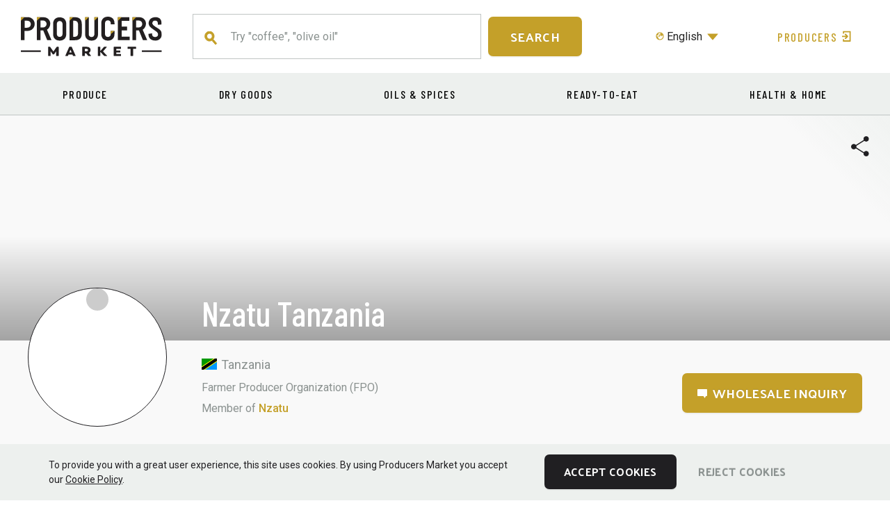

--- FILE ---
content_type: text/html; charset=utf-8
request_url: https://producersmarket.com/organization/nzatu-tanzania-cdd605da-f6c8-4a06-9d49-75a018fb01d3
body_size: 4200
content:
<!DOCTYPE html><html lang="en"><head><meta charSet="utf-8"/><meta name="viewport" content="width=device-width, initial-scale=1"/><title>Nzatu Tanzania - Producers Market</title><meta name="robots" content="index,follow"/><meta name="description" content="Tanzania`s main Arabica coffee production (accounting about 70% of total) is concentrated in the regions of Kilimanjaro, Arusha, Mbeya, Songwe and Ruvuma, with smaller volumes produced in the regions of Tanga, Iringa, Morogoro, Kigoma, Manyara, Geita, Mwanza, Katavi, Njombe and Mara. ,,Robusta coffe..."/><meta property="og:title" content="Nzatu Tanzania - Producers Market"/><meta property="og:description" content="Tanzania`s main Arabica coffee production (accounting about 70% of total) is concentrated in the regions of Kilimanjaro, Arusha, Mbeya, Songwe and Ruvuma, with smaller volumes produced in the regions of Tanga, Iringa, Morogoro, Kigoma, Manyara, Geita, Mwanza, Katavi, Njombe and Mara. ,,Robusta coffe..."/><meta property="og:image" content="https://pt-assets.imgix.net/storybird/48b18600-4b21-44c7-a633-6dcf3e87eacb/ae41dc41-3cdb-47be-8acd-d0005a6e6940.png?auto=compress&amp;rot=0&amp;width=800&amp;height=&amp;flip=&amp;fit=scale&amp;rect=31%2C110%2C1225%2C494"/><meta name="next-head-count" content="9"/><link rel="icon" href="/favicon.ico"/><link rel="stylesheet" data-href="https://fonts.googleapis.com/css2?family=Barlow+Condensed:wght@500&amp;family=Barlow:wght@400&amp;family=Palanquin+Dark&amp;family=Roboto:wght@400;500;700&amp;family=Roboto+Condensed:wght@400;500;700&amp;display=swap"/><script async="" src="https://www.googletagmanager.com/gtag/js?id=G-50GKEKDZC9"></script><script>function gtag(){  window.dataLayer.push(arguments);};window.dataLayer = window.dataLayer||[];gtag("js",new Date);if(location.href.indexOf("/embed/")>=0){  gtag("config", "G-50GKEKDZC9")} else {  gtag("config", "G-50GKEKDZC9", {send_page_view:false})};window["ga-disable-G-50GKEKDZC9"] = true;var _gaq = _gaq || [];_gaq.push(["_setAccount", "G-50GKEKDZC9"]);_gaq.push(["_trackPageview"]);</script><link rel="preload" href="/_next/static/css/6441e41662842005.css" as="style"/><link rel="stylesheet" href="/_next/static/css/6441e41662842005.css" data-n-g=""/><noscript data-n-css=""></noscript><script defer="" nomodule="" src="/_next/static/chunks/polyfills-42372ed130431b0a.js"></script><script src="/_next/static/chunks/webpack-a90bb6533a83916d.js" defer=""></script><script src="/_next/static/chunks/framework-a54c69754c864035.js" defer=""></script><script src="/_next/static/chunks/main-38483a3a367a5739.js" defer=""></script><script src="/_next/static/chunks/pages/_app-ddf4c791f7c7a2db.js" defer=""></script><script src="/_next/static/chunks/pages/%5BviewType%5D/%5BviewUuid%5D/%5B%5B...params%5D%5D-59da0f27bb53b96b.js" defer=""></script><script src="/_next/static/55gMEgMZEaC8UPvtskL-A/_buildManifest.js" defer=""></script><script src="/_next/static/55gMEgMZEaC8UPvtskL-A/_ssgManifest.js" defer=""></script><link rel="stylesheet" href="https://fonts.googleapis.com/css2?family=Barlow+Condensed:wght@500&family=Barlow:wght@400&family=Palanquin+Dark&family=Roboto:wght@400;500;700&family=Roboto+Condensed:wght@400;500;700&display=swap"/></head><body><div id="__next"><div></div></div><script id="__NEXT_DATA__" type="application/json">{"props":{"pageProps":{"data":{"availableLanguages":["en"],"facilities":{"78de773f-020e-45fe-9bcc-3580afb8219c":{"id":"78de773f-020e-45fe-9bcc-3580afb8219c","type":"10","location":{"city":"Colombier","state":"Colombier","coordinates":[{"lat":46.9668714,"lng":6.8589727,"lnglat":"6.8589727,46.9668714"}],"countryCode":"ch","countyStateProvince":"Colombier, Colombier"},"createdAt":"2024-04-28 05:40:08.119000","updatedAt":"2024-04-28 05:40:08.393000"},"7a273956-1440-4122-a247-dfc836dde873":{"id":"7a273956-1440-4122-a247-dfc836dde873","type":"10","location":{"city":"Kilimanjaro","state":null,"accuracy":null,"coordinates":[{"lat":-3.0674247,"lng":37.3556273}],"countryCode":"tz"}},"7da0c4f2-8749-451b-8f20-8447ffce06ec":{"id":"7da0c4f2-8749-451b-8f20-8447ffce06ec","type":"4","location":{"city":"Mbeya","state":"Mbeya Region","accuracy":null,"coordinates":[{"lat":-8.9094014,"lng":33.4607744}],"countryCode":"tz"}}},"type":"organization","items":["1a4dcca2-e720-49df-8bba-3df3e5bd7e4a","9f1f9099-0da5-41a2-886a-b7b90e2c802e","4f0a57e0-85ba-430b-a2a8-609f0bd28891","2484d00e-cf38-46e3-97eb-0999874548d7","8b58b9e5-23d8-479a-a977-e294c9a43118","f4e89ea3-ecad-4f4c-b003-85b9fd32e50a","70ac4077-e31e-4064-be49-50270435a329","73d0f32a-3396-4d7a-89f1-93bc2f81004a","1d47d995-c0b2-4ead-8965-acf6a2da4d91"],"viewItems":{"1a4dcca2-e720-49df-8bba-3df3e5bd7e4a":{"id":"1a4dcca2-e720-49df-8bba-3df3e5bd7e4a","type":"banner","media":[{"id":"ae41dc41-3cdb-47be-8acd-d0005a6e6940","url":"https://pt-assets.imgix.net/storybird/48b18600-4b21-44c7-a633-6dcf3e87eacb/ae41dc41-3cdb-47be-8acd-d0005a6e6940.png?auto=compress\u0026rot=0\u0026width=800\u0026height=\u0026flip=\u0026fit=scale\u0026rect=31%2C110%2C1225%2C494","caption":"","mediaType":"image"}]},"1d47d995-c0b2-4ead-8965-acf6a2da4d91":{"id":"1d47d995-c0b2-4ead-8965-acf6a2da4d91","type":"organizationProducts","products":["72e6a83a-70e9-4311-adec-d05ca2491b9a"]},"2484d00e-cf38-46e3-97eb-0999874548d7":{"id":"2484d00e-cf38-46e3-97eb-0999874548d7","type":"organizationAffiliates","affiliations":[]},"4f0a57e0-85ba-430b-a2a8-609f0bd28891":{"id":"4f0a57e0-85ba-430b-a2a8-609f0bd28891","type":"logo","media":{"id":"4d8083d8-6c7b-4f95-a10c-dc29095cd709","url":"https://pt-assets.imgix.net/storybird/48b18600-4b21-44c7-a633-6dcf3e87eacb/4d8083d8-6c7b-4f95-a10c-dc29095cd709.png?auto=compress\u0026rot=0\u0026width=800\u0026height=\u0026flip=\u0026fit=scale\u0026rect=94%2C130%2C685%2C686","caption":"","mediaType":"image"}},"70ac4077-e31e-4064-be49-50270435a329":{"id":"70ac4077-e31e-4064-be49-50270435a329","type":"map"},"73d0f32a-3396-4d7a-89f1-93bc2f81004a":{"id":"73d0f32a-3396-4d7a-89f1-93bc2f81004a","name":"Nzatu Tanzania","type":"mainOrganization","pmktUuid":"947cca50f7e9460bab2322ea9bd115ed","description":["Tanzania`s main Arabica coffee production (accounting about 70% of total) is concentrated in the regions of Kilimanjaro, Arusha, Mbeya, Songwe and Ruvuma, with smaller volumes produced in the regions of Tanga, Iringa, Morogoro, Kigoma, Manyara, Geita, Mwanza, Katavi, Njombe and Mara. ","","Robusta coffee is mainly produced in Kagera Region. Approximately 90% of total coffee is produced by smallholder farmers averaging one hectare, while the remaining 10% is grown on more than 110 estates. The country's diverse altitude, temperature, rainfall and soil provide ample opportunities for increased production and quality to meet the needs of international established and emerging coffee markets.","","Tanzania’s unique coffee flavours are characteristics derived from the mineral nutrients found in the region’s mountainous volcanic soils, and are therefore not found elsewhere in the world."],"organization":"cdd605da-f6c8-4a06-9d49-75a018fb01d3","missionStatement":""},"8b58b9e5-23d8-479a-a977-e294c9a43118":{"id":"8b58b9e5-23d8-479a-a977-e294c9a43118","type":"organizationParents","parents":["cb4b3b8e-ebc3-47ec-91aa-d59efd6fd30e"]},"9f1f9099-0da5-41a2-886a-b7b90e2c802e":{"id":"9f1f9099-0da5-41a2-886a-b7b90e2c802e","type":"gallery","media":[{"id":"b87ef30d-5f6f-4171-99c5-e93789a28d35","url":"https://pt-assets.imgix.net/storybird/48b18600-4b21-44c7-a633-6dcf3e87eacb/b87ef30d-5f6f-4171-99c5-e93789a28d35.jpg?auto=compress%2Cformat\u0026rot=0\u0026width=800\u0026height=\u0026flip=\u0026fit=","caption":"","mediaType":"image"},{"id":"76d4040c-b565-446c-9683-91217b51ceac","url":"https://pt-assets.imgix.net/storybird/48b18600-4b21-44c7-a633-6dcf3e87eacb/76d4040c-b565-446c-9683-91217b51ceac.jpg?auto=compress%2Cformat\u0026rot=0\u0026width=800\u0026height=\u0026flip=\u0026fit=","caption":"","mediaType":"image"},{"id":"10abe4b7-86d0-4296-b760-4b3e59bbf69e","url":"https://pt-assets.imgix.net/storybird/48b18600-4b21-44c7-a633-6dcf3e87eacb/10abe4b7-86d0-4296-b760-4b3e59bbf69e.jpg?auto=compress%2Cformat\u0026rot=0\u0026width=800\u0026height=\u0026flip=\u0026fit=","caption":"","mediaType":"image"},{"id":"637a752e-c62a-48bc-98c2-b851e02755c2","url":"https://pt-assets.imgix.net/storybird/48b18600-4b21-44c7-a633-6dcf3e87eacb/637a752e-c62a-48bc-98c2-b851e02755c2.png?auto=compress%2Cformat\u0026rot=0\u0026width=800\u0026height=\u0026flip=\u0026fit=","caption":"","mediaType":"image"}]},"f4e89ea3-ecad-4f4c-b003-85b9fd32e50a":{"id":"f4e89ea3-ecad-4f4c-b003-85b9fd32e50a","type":"story"}},"organizations":{"cb4b3b8e-ebc3-47ec-91aa-d59efd6fd30e":{"id":"cb4b3b8e-ebc3-47ec-91aa-d59efd6fd30e","logo":[{"url":"https://pt-assets.imgix.net/storybird/1a0d003b-10c4-41c7-b985-8d5785b2553c/41012a10-a434-4c6a-8bb6-52853b92374b.png","thumbUrl":"https://pt-assets.imgix.net/storybird/1a0d003b-10c4-41c7-b985-8d5785b2553c/41012a10-a434-4c6a-8bb6-52853b92374b.png?auto=compress,format\u0026w=256","mediaType":"image"}],"name":"Nzatu","media":[{"url":"https://pt-assets.imgix.net/storybird/1a0d003b-10c4-41c7-b985-8d5785b2553c/2d6585ca-d800-431a-884d-efd76a321669.png","thumbUrl":"https://pt-assets.imgix.net/storybird/1a0d003b-10c4-41c7-b985-8d5785b2553c/2d6585ca-d800-431a-884d-efd76a321669.png?auto=compress,format\u0026w=256","mediaType":"image"},{"url":"https://pt-assets.imgix.net/storybird/1a0d003b-10c4-41c7-b985-8d5785b2553c/eadf000e-8035-477a-8db8-9e5f01be0ef7.png","thumbUrl":"https://pt-assets.imgix.net/storybird/1a0d003b-10c4-41c7-b985-8d5785b2553c/eadf000e-8035-477a-8db8-9e5f01be0ef7.png?auto=compress,format\u0026w=256","mediaType":"image"},{"url":"https://pt-assets.imgix.net/storybird/1a0d003b-10c4-41c7-b985-8d5785b2553c/13040527-00f8-493d-a58e-e144b1f661dc.png","thumbUrl":"https://pt-assets.imgix.net/storybird/1a0d003b-10c4-41c7-b985-8d5785b2553c/13040527-00f8-493d-a58e-e144b1f661dc.png?auto=compress,format\u0026w=256","mediaType":"image"}],"banner":[{"url":"https://pt-assets.imgix.net/storybird/1a0d003b-10c4-41c7-b985-8d5785b2553c/9d96c882-bc0d-4f16-be54-f386b9265472.png","thumbUrl":"https://pt-assets.imgix.net/storybird/1a0d003b-10c4-41c7-b985-8d5785b2553c/9d96c882-bc0d-4f16-be54-f386b9265472.png?auto=compress,format\u0026w=256","mediaType":"image"}],"isView":true,"areaTotal":0,"createdAt":"2023-09-06T20:54:04.000Z","updatedAt":"2024-05-05T12:05:22.000Z","facilities":["78de773f-020e-45fe-9bcc-3580afb8219c"],"instanceId":"f5c86bde-f05c-445f-9cc9-2b2d5240e92b","isPublished":1,"autoresolved":true,"productCount":6,"productTypes":["447","173","258"],"areaTotalOther":0,"certifications":null,"hyphenatedName":"nzatu","areaTotalForested":0,"areaTotalCultivated":0,"certificationsSorted":null,"reverseAffiliationRoles":["member"]},"cdd605da-f6c8-4a06-9d49-75a018fb01d3":{"id":"cdd605da-f6c8-4a06-9d49-75a018fb01d3","logo":{"id":"4d8083d8-6c7b-4f95-a10c-dc29095cd709","url":"https://pt-assets.imgix.net/storybird/48b18600-4b21-44c7-a633-6dcf3e87eacb/4d8083d8-6c7b-4f95-a10c-dc29095cd709.png?auto=compress\u0026rot=0\u0026width=800\u0026height=\u0026flip=\u0026fit=scale\u0026rect=94%2C130%2C685%2C686","caption":"","mediaType":"image"},"name":"Nzatu Tanzania","media":[{"id":"b87ef30d-5f6f-4171-99c5-e93789a28d35","url":"https://pt-assets.imgix.net/storybird/48b18600-4b21-44c7-a633-6dcf3e87eacb/b87ef30d-5f6f-4171-99c5-e93789a28d35.jpg?auto=compress%2Cformat\u0026rot=0\u0026width=800\u0026height=\u0026flip=\u0026fit=","caption":"","mediaType":"image"},{"id":"76d4040c-b565-446c-9683-91217b51ceac","url":"https://pt-assets.imgix.net/storybird/48b18600-4b21-44c7-a633-6dcf3e87eacb/76d4040c-b565-446c-9683-91217b51ceac.jpg?auto=compress%2Cformat\u0026rot=0\u0026width=800\u0026height=\u0026flip=\u0026fit=","caption":"","mediaType":"image"},{"id":"10abe4b7-86d0-4296-b760-4b3e59bbf69e","url":"https://pt-assets.imgix.net/storybird/48b18600-4b21-44c7-a633-6dcf3e87eacb/10abe4b7-86d0-4296-b760-4b3e59bbf69e.jpg?auto=compress%2Cformat\u0026rot=0\u0026width=800\u0026height=\u0026flip=\u0026fit=","caption":"","mediaType":"image"},{"id":"637a752e-c62a-48bc-98c2-b851e02755c2","url":"https://pt-assets.imgix.net/storybird/48b18600-4b21-44c7-a633-6dcf3e87eacb/637a752e-c62a-48bc-98c2-b851e02755c2.png?auto=compress%2Cformat\u0026rot=0\u0026width=800\u0026height=\u0026flip=\u0026fit=","caption":"","mediaType":"image"}],"story":["Tanzania`s main Arabica coffee production (accounting about 70% of total) is concentrated in the regions of Kilimanjaro, Arusha, Mbeya, Songwe and Ruvuma, with smaller volumes produced in the regions of Tanga, Iringa, Morogoro, Kigoma, Manyara, Geita, Mwanza, Katavi, Njombe and Mara. ","","Robusta coffee is mainly produced in Kagera Region. Approximately 90% of total coffee is produced by smallholder farmers averaging one hectare, while the remaining 10% is grown on more than 110 estates. The country's diverse altitude, temperature, rainfall and soil provide ample opportunities for increased production and quality to meet the needs of international established and emerging coffee markets.","","Tanzania’s unique coffee flavours are characteristics derived from the mineral nutrients found in the region’s mountainous volcanic soils, and are therefore not found elsewhere in the world."],"banner":[{"id":"ae41dc41-3cdb-47be-8acd-d0005a6e6940","url":"https://pt-assets.imgix.net/storybird/48b18600-4b21-44c7-a633-6dcf3e87eacb/ae41dc41-3cdb-47be-8acd-d0005a6e6940.png?auto=compress\u0026rot=0\u0026width=800\u0026height=\u0026flip=\u0026fit=scale\u0026rect=31%2C110%2C1225%2C494","caption":"","mediaType":"image"}],"isView":true,"social":[],"values":[],"parents":["cb4b3b8e-ebc3-47ec-91aa-d59efd6fd30e"],"website":null,"areaTotal":"0","createdAt":"2024-01-11T00:13:14.000Z","updatedAt":"2024-04-28T05:40:45.331Z","facilities":["7a273956-1440-4122-a247-dfc836dde873","7da0c4f2-8749-451b-8f20-8447ffce06ec"],"instanceId":"8f350043-6638-4e85-8262-8f55f3189ce1","description":["Tanzania`s main Arabica coffee production (accounting about 70% of total) is concentrated in the regions of Kilimanjaro, Arusha, Mbeya, Songwe and Ruvuma, with smaller volumes produced in the regions of Tanga, Iringa, Morogoro, Kigoma, Manyara, Geita, Mwanza, Katavi, Njombe and Mara. ","","Robusta coffee is mainly produced in Kagera Region. Approximately 90% of total coffee is produced by smallholder farmers averaging one hectare, while the remaining 10% is grown on more than 110 estates. The country's diverse altitude, temperature, rainfall and soil provide ample opportunities for increased production and quality to meet the needs of international established and emerging coffee markets.","","Tanzania’s unique coffee flavours are characteristics derived from the mineral nutrients found in the region’s mountainous volcanic soils, and are therefore not found elsewhere in the world."],"valuesSorted":[],"numberMembers":0,"areaTotalOther":"0","certifications":[],"hyphenatedName":"nzatu-tanzania","yearEstablished":null,"missionStatement":"","organizationType":"farmer_producer_organization_fpo","areaTotalForested":"0","areaTotalCultivated":"0","certificationsSorted":[]}},"products":{"72e6a83a-70e9-4311-adec-d05ca2491b9a":{"id":"72e6a83a-70e9-4311-adec-d05ca2491b9a","name":"Tanzanian Coffee","media":[{"id":"9757863e-3596-461c-b9bc-388c398dd5bd","url":"https://pt-assets.imgix.net/storybird/48b18600-4b21-44c7-a633-6dcf3e87eacb/9757863e-3596-461c-b9bc-388c398dd5bd.png?auto=compress%2Cformat\u0026rot=0\u0026width=800\u0026height=\u0026flip=\u0026fit=","caption":"","mediaType":"image"}],"isView":true,"values":[],"storyUuid":null,"facilities":["7da0c4f2-8749-451b-8f20-8447ffce06ec"],"description":["Region: Kilimanjaro, Arusha, Mbeya, Songwe Altitude: 1400-1800 Meters above sea level (4,620 – 5,900 feet)","Processing: Washed","Colour: Green","Quality: \"AA\" (17/18 screen)","Varietals: Bourbon, Kent, Typica, Nyassa, and N39","Flavour: Pleasant aroma, a rich acidity and mouthfeel, and a sweet, balanced taste"],"productType":"447","organization":"cdd605da-f6c8-4a06-9d49-75a018fb01d3","valuesSorted":[],"certifications":[],"hyphenatedName":"tanzanian-coffee","certificationsSorted":[]}},"enums":{"certificationTypes":[],"eventTypes":[],"values":[],"socialLinkTypes":[],"facilityTypes":[{"id":19,"name":"Office - Headquarters","hyhenatedName":"office-headquarters","refId":"10","createdAt":"2022-09-07T03:38:47.944Z","updatedAt":"2023-11-27T11:38:53.728Z","publishedAt":"2022-09-28T08:46:10.856Z","locale":"en","hyphenatedName":"office-headquarters"},{"id":7,"name":"Factory","hyhenatedName":"factory","refId":"4","createdAt":"2021-09-29T11:13:43.053Z","updatedAt":"2023-08-23T13:32:27.347Z","publishedAt":"2021-09-29T11:13:54.025Z","locale":"en","hyphenatedName":"factory"}],"productTypes":[{"id":435,"refId":"447","name":"Whole coffee beans, green","createdAt":"2022-09-06T07:14:15.527Z","updatedAt":"2023-08-29T13:52:59.856Z","publishedAt":"2022-08-22T17:49:42.000Z","locale":"en","prod_cats":[{"refId":"7","name":"Coffee","createdAt":"2022-09-06T07:14:14.203Z","updatedAt":"2023-08-30T11:10:25.147Z","publishedAt":"2022-09-06T07:14:14.203Z","locale":"en","id":7}]},{"id":165,"refId":"173","name":"Millet / Fonio","createdAt":"2022-09-06T07:14:14.776Z","updatedAt":"2023-08-29T13:44:04.458Z","publishedAt":"2022-08-22T17:49:42.000Z","locale":"en","prod_cats":[{"refId":"11","name":"Grains","createdAt":"2022-09-06T07:14:14.211Z","updatedAt":"2023-08-30T12:10:51.909Z","publishedAt":"2022-09-06T07:14:14.211Z","locale":"en","id":11}]},{"id":250,"refId":"258","name":"Honey","createdAt":"2022-09-06T07:14:14.978Z","updatedAt":"2023-08-29T11:48:27.559Z","publishedAt":"2022-08-22T17:49:42.000Z","locale":"en","prod_cats":[{"refId":"26","name":"Sugars","createdAt":"2022-09-06T07:14:14.247Z","updatedAt":"2023-08-30T13:06:33.464Z","publishedAt":"2022-09-06T07:14:14.247Z","locale":"en","id":26}]}],"mrvClaimTypes":[],"mrvFrameworks":[],"mrvMethodologies":[],"organizationTypes":[{"id":16,"hyphenatedName":"farmer-producer-organization-fpo","name":"Farmer Producer Organization (FPO)","refId":"farmer_producer_organization_fpo","createdAt":"2023-03-07T05:23:34.272Z","updatedAt":"2023-08-23T13:09:47.601Z","publishedAt":"2023-05-15T13:28:36.033Z","locale":"en"}],"productionUnitTypes":[],"storageTypes":[]}},"locale":"en","viewType":"organization","viewUuid":"cdd605da-f6c8-4a06-9d49-75a018fb01d3","_sentryTraceData":"c2c01bb394d24c6a9dcdb74f04417cda-ad029a2ddcc82699-0"},"__N_SSP":true},"page":"/[viewType]/[viewUuid]/[[...params]]","query":{"viewType":"organization","viewUuid":"nzatu-tanzania-cdd605da-f6c8-4a06-9d49-75a018fb01d3"},"buildId":"55gMEgMZEaC8UPvtskL-A","isFallback":false,"isExperimentalCompile":false,"gssp":true,"locale":"en","locales":["en","es"],"defaultLocale":"en","scriptLoader":[]}</script></body></html>

--- FILE ---
content_type: text/css; charset=UTF-8
request_url: https://producersmarket.com/_next/static/css/6441e41662842005.css
body_size: 116998
content:
.langSwitch_selectIcon__mRiB7{color:#c4a029;pointer-events:none!important}.langSwitch_earthSmallGold__4tROA{display:inline-block;padding-left:0;width:12px;height:12px;background:transparent url(/images/common/icons/icon-earth-small--gold.svg) 0 scroll no-repeat;background-size:cover}@media(max-width:35.99em){.langSwitch_langSwitch__H6hK7{width:100%!important}}@media(max-width:47.99em){.langSwitch_langSwitch__H6hK7{width:100%!important}}.langSwitch_langSwitch__H6hK7 .ant-select{font-size:16px}.langSwitch_langSwitch__H6hK7 .ant-select-focused:not(.ant-select-disabled).ant-select:not(.ant-select-customize-input) .ant-select-selector{box-shadow:none!important}.langSwitch_langSwitch__H6hK7 .ant-select-single.ant-select-open .ant-select-selection-item{color:#201f22}.langSwitch_langSwitch__H6hK7 .ant-select-open{border:2px solid #f6efe0}.langSwitch_langSwitch__H6hK7 .ant-select-item-option-active,.langSwitch_langSwitch__H6hK7 .ant-select-item-option-selected{background-color:#f6efe0!important}.langSwitch_langSwitch__H6hK7 .ant-select-selector{border:none!important;min-width:120px!important;height:46px!important}@media(min-width:48em){.langSwitch_langSwitch__H6hK7 .ant-select-selector{height:55px!important}}.langSwitch_langSwitch__H6hK7 .ant-select-selection-item{line-height:55px!important}@media(max-width:47.99em){.langSwitch_langSwitch__H6hK7 .ant-select-selection-item{line-height:46px!important}}.langSwitch_langSwitch__H6hK7 .ant-select-item-option-content{font-size:16px}.langSwitch_langSwitch__H6hK7 .ant-select-item-option-content i{display:none}.mainMenu_headerLogo__yXr33{text-align:center}.mainMenu_headerLogo__yXr33 img{height:auto!important;margin:0 auto;transition:all .15s ease 0s;width:100%}.mainMenu_headerLogo__yXr33 a{cursor:pointer}.mainMenu_headerSearch__n3OZR .mainMenu_menuSearchForm__9yJPL{align-items:center;display:flex;flex-flow:row nowrap;width:100%}.mainMenu_headerSearch__n3OZR .mainMenu_menuSearchForm__9yJPL .mainMenu_controlWrapper__apOVv{position:relative}@media(max-width:47.99em){.mainMenu_headerSearch__n3OZR .mainMenu_menuSearchForm__9yJPL .mainMenu_controlWrapper__apOVv{width:100%}}@media(max-width:29.99em){.mainMenu_headerSearch__n3OZR .mainMenu_menuSearchForm__9yJPL .mainMenu_controlWrapper__apOVv .mainMenu_hiddenMobile__bifHs{display:none}}@media(max-width:61.99em){.mainMenu_headerSearch__n3OZR .mainMenu_menuSearchForm__9yJPL .mainMenu_controlWrapper__apOVv .mainMenu_hiddenUntilDesktop__3Az55{display:none!important}}@media(max-width:47.99em){.mainMenu_headerSearch__n3OZR .mainMenu_menuSearchForm__9yJPL .mainMenu_controlWrapper__apOVv .mainMenu_hidden-phone__mBSrV{display:none!important}}@media(max-width:61.99em){.mainMenu_headerSearch__n3OZR .mainMenu_menuSearchForm__9yJPL .mainMenu_controlWrapper__apOVv .mainMenu_hidden-phone__mBSrV{display:none!important}}.mainMenu_headerSearch__n3OZR .mainMenu_menuSearchForm__9yJPL .mainMenu_controlWrapper__apOVv i.mainMenu_pmtSearchLg__s0uvc{background:transparent url(/images/common/icons/icon-mag-glass-big--gold.svg) 0 scroll no-repeat;background-size:contain;display:inline-block;height:21px;left:27px;padding-left:0;position:absolute;top:calc(50% + 2px);transform:translateY(-50%);width:19px;z-index:1}.mainMenu_headerSearch__n3OZR .mainMenu_menuSearchForm__9yJPL .mainMenu_controlWrapper__apOVv i.mainMenu_pmtCloseCircleSm__tEmyp{background:transparent url(/images/common/icons/icon-close-circle-small--gold.svg) 0 scroll no-repeat;background-size:contain;cursor:pointer;display:inline-block;height:22px;padding-left:0;position:absolute;right:27px;top:50%;transform:translateY(-50%);width:22px;z-index:1}@media(max-width:47.99em){.mainMenu_headerSearch__n3OZR .mainMenu_menuSearchForm__9yJPL .mainMenu_controlWrapper__apOVv i.mainMenu_pmtCloseCircleSm__tEmyp{top:-20px;right:57px;width:19px}}@media(min-width:48em)and (max-width:61.99em){.mainMenu_headerSearch__n3OZR .mainMenu_menuSearchForm__9yJPL .mainMenu_controlWrapper__apOVv i.mainMenu_pmtCloseCircleSm__tEmyp{right:10px}}.mainMenu_headerSearch__n3OZR .mainMenu_menuSearchForm__9yJPL .mainMenu_controlWrapper__apOVv .mainMenu_menuSearchFormInp__yyksz{border:1px solid #c0c5c4;box-sizing:border-box}@media(max-width:61.99em){.mainMenu_headerSearch__n3OZR .mainMenu_menuSearchForm__9yJPL .mainMenu_controlWrapper__apOVv .mainMenu_menuSearchFormInp__yyksz{font-size:14px;padding:12px 16px;border-right:none;border-top-right-radius:0!important;border-bottom-right-radius:0!important}}@media(min-width:62em){.mainMenu_headerSearch__n3OZR .mainMenu_menuSearchForm__9yJPL .mainMenu_controlWrapper__apOVv .mainMenu_menuSearchFormInp__yyksz{padding:20px 27px 20px 54px;margin-left:10px;margin-right:10px}}@media(max-width:47.99em){.mainMenu_headerSearch__n3OZR .mainMenu_menuSearchForm__9yJPL .mainMenu_controlWrapper__apOVv .mainMenu_menuSearchFormInp__yyksz{height:43px!important}}@media(min-width:48em)and (max-width:61.99em){.mainMenu_headerSearch__n3OZR .mainMenu_menuSearchForm__9yJPL .mainMenu_controlWrapper__apOVv .mainMenu_menuSearchFormInp__yyksz{height:100%!important;width:100%}}@media(min-width:62em)and (max-width:74.99em){.mainMenu_headerSearch__n3OZR .mainMenu_menuSearchForm__9yJPL .mainMenu_controlWrapper__apOVv .mainMenu_menuSearchFormInp__yyksz{width:calc(100% - 10px)}}@media(min-width:75em){.mainMenu_headerSearch__n3OZR .mainMenu_menuSearchForm__9yJPL .mainMenu_controlWrapper__apOVv .mainMenu_menuSearchFormInp__yyksz{width:calc(100% - 10px)}}.mainMenu_headerSearch__n3OZR .mainMenu_menuSearchForm__9yJPL .mainMenu_controlWrapper__apOVv .mainMenu_menuSearchFormInp__yyksz::placeholder{color:#c0c5c4}@media(min-width:62em){.mainMenu_headerSearch__n3OZR .mainMenu_menuSearchForm__9yJPL .mainMenu_controlWrapper__apOVv .mainMenu_menuSearchFormInp__yyksz::placeholder{color:#8b9290}}.mainMenu_headerSearch__n3OZR .mainMenu_menuSearchForm__9yJPL .mainMenu_controlWrapper__apOVv .mainMenu_menuSearchFormInp__yyksz:active,.mainMenu_headerSearch__n3OZR .mainMenu_menuSearchForm__9yJPL .mainMenu_controlWrapper__apOVv .mainMenu_menuSearchFormInp__yyksz:focus{border-color:#c4a029;outline:0;box-shadow:0 0 0 2px rgba(196,160,41,.2)}.mainMenu_headerSearch__n3OZR .mainMenu_menuSearchForm__9yJPL .mainMenu_controlWrapper__apOVv .mainMenu_menuSearchOptions__7f8pL{display:flex;position:relative}.mainMenu_headerSearch__n3OZR .mainMenu_menuSearchForm__9yJPL .mainMenu_controlWrapper__apOVv .mainMenu_menuSearchOptions__7f8pL .mainMenu_menuSearchOptionsControlWrapper__j0nqD{background-color:#fff;border:1px solid #c0c5c4;border-radius:2px;margin-top:2px;width:100%;height:90px}@media(min-width:48em)and (max-width:61.99em){.mainMenu_headerSearch__n3OZR .mainMenu_menuSearchForm__9yJPL .mainMenu_controlWrapper__apOVv .mainMenu_menuSearchOptions__7f8pL .mainMenu_menuSearchOptionsControlWrapper__j0nqD{min-width:290px;position:absolute}}@media(min-width:62em){.mainMenu_headerSearch__n3OZR .mainMenu_menuSearchForm__9yJPL .mainMenu_controlWrapper__apOVv .mainMenu_menuSearchOptions__7f8pL .mainMenu_menuSearchOptionsControlWrapper__j0nqD{width:calc(100% - 10px);position:absolute;margin-left:10px;margin-right:10px}}.mainMenu_headerSearch__n3OZR .mainMenu_menuSearchForm__9yJPL .mainMenu_controlWrapper__apOVv .mainMenu_menuSearchOptions__7f8pL .mainMenu_menuSearchOptionsControlWrapper__j0nqD h6{color:#201f22;font-family:Barlow Condensed,Arial Narrow,Arial,sans-serif;font-size:13px;font-style:normal;font-weight:500;line-height:normal;margin:15px 10px;text-transform:uppercase}.mainMenu_headerSearch__n3OZR .mainMenu_menuSearchForm__9yJPL .mainMenu_controlWrapper__apOVv .mainMenu_menuSearchOptions__7f8pL .mainMenu_menuSearchOptionsControlWrapper__j0nqD .mainMenu_headerSearchOption__TmrQY{cursor:pointer;display:inline;border:1px solid #8b9290;border-radius:25px;padding:8px 15px;margin:20px 0 10px 10px;width:40%;font-size:14px}.mainMenu_headerSearch__n3OZR .mainMenu_menuSearchForm__9yJPL .mainMenu_controlWrapper__apOVv .mainMenu_menuSearchOptions__7f8pL .mainMenu_menuSearchOptionsControlWrapper__j0nqD .mainMenu_headerSearchOption__TmrQY i{margin-right:5px}.mainMenu_headerSearch__n3OZR .mainMenu_menuSearchForm__9yJPL .mainMenu_controlWrapper__apOVv .mainMenu_menuSearchOptions__7f8pL .mainMenu_menuSearchOptionsControlWrapper__j0nqD .mainMenu_headerSearchOptionSelected__yHc9F{background-color:#f6efe0;border:2px solid #c4a029;box-shadow:inset 0 1px 2px 1px rgba(0,0,0,.2)}.mainMenu_headerSearch__n3OZR .mainMenu_menuSearchForm__9yJPL .mainMenu_controlWrapper__apOVv .mainMenu_menuSearchOptions__7f8pL .mainMenu_menuSearchOptionsControlWrapper__j0nqD i.mainMenu_pmtCheckmarkSm__mwUND{background:transparent url(/images/common/icons/icon-checkmark--gold-sm.svg) 0 scroll no-repeat;background-size:cover;display:inline-block;padding-left:0;height:19px;width:19px}.mainMenu_headerSearch__n3OZR .mainMenu_menuSearchForm__9yJPL .mainMenu_controlWrapper__apOVv .mainMenu_menuSearchFormBtn__QtgRA{cursor:pointer;background-color:#c4a029;border:2px solid #c4a029;border-radius:7px;box-shadow:0 2px 0 rgba(0,0,0,.045);color:#fff;font-family:Palanquin Dark,Arial Narrow,Arial,sans-serif;font-size:18px;font-style:normal;font-weight:400;height:inherit;letter-spacing:.02em;line-height:1.2;padding:16px 20px;text-align:center;text-transform:uppercase;text-shadow:0 -1px 0 rgba(0,0,0,.12);transition:all .3s cubic-bezier(.645,.045,.355,1)}@media(min-width:48em){.mainMenu_headerSearch__n3OZR .mainMenu_menuSearchForm__9yJPL .mainMenu_controlWrapper__apOVv .mainMenu_menuSearchFormBtn__QtgRA{padding:16px 30px}}.mainMenu_headerSearch__n3OZR .mainMenu_menuSearchForm__9yJPL .mainMenu_controlWrapper__apOVv .mainMenu_menuSearchFormBtn__QtgRA:active,.mainMenu_headerSearch__n3OZR .mainMenu_menuSearchForm__9yJPL .mainMenu_controlWrapper__apOVv .mainMenu_menuSearchFormBtn__QtgRA:focus,.mainMenu_headerSearch__n3OZR .mainMenu_menuSearchForm__9yJPL .mainMenu_controlWrapper__apOVv .mainMenu_menuSearchFormBtn__QtgRA:hover{color:#fff;background-color:#d1b426;border-color:#d1b426}.mainMenu_headerSearch__n3OZR .mainMenu_menuSearchForm__9yJPL .mainMenu_controlWrapper__apOVv .mainMenu_menuSearchFormBtn__QtgRA:disabled,.mainMenu_headerSearch__n3OZR .mainMenu_menuSearchForm__9yJPL .mainMenu_controlWrapper__apOVv .mainMenu_menuSearchFormBtn__QtgRA[disabled]{text-shadow:none;box-shadow:none;cursor:not-allowed;color:#edf0ee;background-color:#c0c5c4;border-color:#c0c5c4}@media(max-width:47.99em){.mainMenu_headerSearch__n3OZR .mainMenu_menuSearchForm__9yJPL .mainMenu_controlWrapper__apOVv .mainMenu_menuSearchFormBtn__QtgRA{display:block;position:absolute;top:-42px;right:0;border:1px solid #fff!important;max-width:45px;height:41px!important;padding:1.5px 7.5px!important;border-top-left-radius:0!important;border-bottom-left-radius:0!important;border-top-right-radius:2px!important;border-bottom-right-radius:2px!important}}@media(min-width:48em)and (max-width:61.99em){.mainMenu_headerSearch__n3OZR .mainMenu_menuSearchForm__9yJPL .mainMenu_controlWrapper__apOVv .mainMenu_menuSearchFormBtn__QtgRA{max-width:49px;height:100%!important;padding:1.5px 7.5px!important;border-top-left-radius:0!important;border-bottom-left-radius:0!important;border-top-right-radius:2px!important;border-bottom-right-radius:2px!important}}@media(min-width:62em){.mainMenu_headerSearch__n3OZR .mainMenu_menuSearchForm__9yJPL .mainMenu_controlWrapper__apOVv .mainMenu_menuSearchFormBtn__QtgRA{margin-left:10px;margin-right:40px}}.mainMenu_headerSearch__n3OZR .mainMenu_menuSearchForm__9yJPL .mainMenu_controlWrapper__apOVv .mainMenu_menuSearchFormBtn__QtgRA .mainMenu_pmtSearchIcon__g_xQV{background:transparent url(/images/common/icons/icon-mag-glass-small--white.svg) 0 scroll no-repeat;display:inline-block;height:33px;padding-left:0;width:30px}@media(min-width:62em){.mainMenu_headerSearch__n3OZR .mainMenu_menuSearchForm__9yJPL .mainMenu_controlWrapper__apOVv .mainMenu_menuSearchFormBtn__QtgRA .mainMenu_pmtSearchIcon__g_xQV{display:none}}@media(min-width:48em)and (max-width:61.99em){.mainMenu_headerSearch__n3OZR .mainMenu_menuSearchForm__9yJPL .mainMenu_controlWrapperField__qZ0kH{width:calc(100% - 50px)}}@media(min-width:62em){.mainMenu_headerSearch__n3OZR .mainMenu_menuSearchForm__9yJPL .mainMenu_controlWrapperField__qZ0kH{width:calc(100% - 30px)}}.mainMenu_headerLangSwitch__u0vqj{align-items:center;text-align:center;justify-content:center}.mainMenu_headerLogin__TKfml{display:flex!important;justify-content:flex-end;align-items:center;text-align:center;text-transform:uppercase;min-width:70px;height:100%}.mainMenu_headerLogin__TKfml .mainMenu_linkLogin__ASxQE{list-style:none;width:100%;height:100%;padding:0;display:flex;flex-flow:row nowrap;align-items:center;justify-content:center}@media(min-width:62em){.mainMenu_headerLogin__TKfml .mainMenu_linkLogin__ASxQE:hover{top:100%;opacity:1;visibility:visible}}.mainMenu_headerLogin__TKfml .mainMenu_linkLogin__ASxQE a{color:#c4a029!important;position:relative;font-family:Barlow Condensed,Arial Narrow,Arial,sans-serif;font-style:normal;font-weight:500;font-size:17px;line-height:div(19px,16px);text-align:center;letter-spacing:.1em;text-transform:uppercase;padding:6px 0}.mainMenu_headerLogin__TKfml .mainMenu_linkLogin__ASxQE a:before{content:"";position:absolute;bottom:0;left:0;width:0;height:2px;background-color:#c4a029;transition:width .3s ease 0s,left .3s ease 0s}.mainMenu_headerLogin__TKfml .mainMenu_linkLogin__ASxQE a:hover:before{left:0;width:100%}.mainMenu_headerLogin__TKfml .mainMenu_linkLogin__ASxQE a svg{margin-left:7px}.categoryFilterMenuItem_childLinkSelected__LRBI2{color:#c4a029!important}.categoryFilterMenuItem_childLinkSelected__LRBI2,.categoryFilterMenuItem_childLink__S0Zef{font-family:Barlow Condensed,Arial Narrow,Arial,sans-serif;font-style:normal;font-weight:500;font-size:16px;line-height:45px;text-transform:uppercase}.categoryFilterMenuItem_childLink__S0Zef{color:#201f22}.categoryFilterMenuItem_imageWrapper__7zRg6{width:32px;margin-right:20px;display:inline-block}.categoryFilterMenuItem_imageWrapper__7zRg6 img{max-width:32px;max-height:32px}.mobileMenu_navMobileOuterTitlebar__81lgi .mobileMenu_innerLeft__OGM1k .mobileMenu_navMobileBtn__JRFTA,.mobileMenu_navMobileOuterTitlebar__81lgi .mobileMenu_innerRight__mSobr .mobileMenu_innerSearch__RMEy4{display:inline-block;border:none;margin:0;text-decoration:none;background:transparent;cursor:pointer;text-align:center;appearance:none;-webkit-appearance:none;-moz-appearance:none}.mobileMenu_navMobileOuterTitlebar__81lgi .mobileMenu_innerLeft__OGM1k .mobileMenu_navMobileBtn__JRFTA:focus,.mobileMenu_navMobileOuterTitlebar__81lgi .mobileMenu_innerLeft__OGM1k .mobileMenu_navMobileBtn__JRFTA:hover,.mobileMenu_navMobileOuterTitlebar__81lgi .mobileMenu_innerRight__mSobr .mobileMenu_innerSearch__RMEy4:focus,.mobileMenu_navMobileOuterTitlebar__81lgi .mobileMenu_innerRight__mSobr .mobileMenu_innerSearch__RMEy4:hover{background:transparent}.mobileMenu_navMobileOuterTitlebar__81lgi .mobileMenu_innerLeft__OGM1k .mobileMenu_navMobileBtn__JRFTA:active,.mobileMenu_navMobileOuterTitlebar__81lgi .mobileMenu_innerRight__mSobr .mobileMenu_innerSearch__RMEy4:active{transform:scale(.99)}.mobileMenu_navMobileOuterTitlebar__81lgi .mobileMenu_innerLeft__OGM1k{text-align:left}.mobileMenu_navMobileOuterTitlebar__81lgi .mobileMenu_innerLeft__OGM1k .mobileMenu_navMobileBtn__JRFTA span.mobileMenu_hamburger__rujAG{cursor:pointer;display:block;position:relative;width:33px;height:20px;border-top:2px solid #201f22;border-bottom:2px solid #201f22}.mobileMenu_navMobileOuterTitlebar__81lgi .mobileMenu_innerLeft__OGM1k .mobileMenu_navMobileBtn__JRFTA span.mobileMenu_hamburger__rujAG:before{content:"";display:block;position:relative;top:7px;border-top:2px solid #201f22}.mobileMenu_navMobileOuterTitlebar__81lgi .mobileMenu_innerLogo__k2NwQ{height:auto;text-align:center}.mobileMenu_navMobileOuterTitlebar__81lgi .mobileMenu_innerLogo__k2NwQ img{height:auto;max-width:100px}.mobileMenu_navMobileOuterTitlebar__81lgi .mobileMenu_innerRight__mSobr{text-align:right;font-size:22px;color:#c4a029}.mobileMenu_navMobileOuterTitlebar__81lgi .mobileMenu_innerRight__mSobr .mobileMenu_innerSearch__RMEy4{transform:scale(.75)}@media(max-width:47.99em){.mobileMenu_navMobileOuterTitlebar__81lgi .mobileMenu_innerRight__mSobr .mobileMenu_innerSearch__RMEy4{padding-right:0;padding-left:5px}}.mobileMenu_navMobileOuterTitlebar__81lgi .mobileMenu_innerRight__mSobr .mobileMenu_innerSearch__RMEy4:active{transform:scale(.75)!important}.mobileMenu_navMobileOuterTitlebar__81lgi .mobileMenu_innerRight__mSobr .mobileMenu_innerSearch__RMEy4 i{vertical-align:sub}.mobileMenu_navMobileOuterTitlebar__81lgi .mobileMenu_innerRight__mSobr .mobileMenu_innerSearch__RMEy4 .mobileMenu_searchLgGrey__Z_MFK{background:transparent url(/images/common/icons/icon-mag-glass-big--grey.svg) 0 scroll no-repeat;display:inline-block;height:33px;padding-left:0;width:30px}.mobileMenu_navMobileOuterTitlebar__81lgi .mobileMenu_innerRight__mSobr .mobileMenu_innerSearch__RMEy4 .mobileMenu_searchLg__ts73i{background:transparent url(/images/common/icons/icon-mag-glass-big--gold.svg) 0 scroll no-repeat;display:inline-block;height:33px;padding-left:0;width:30px}.mobileMenu_navMobileOuterSearch__6z5et{position:relative;top:22px}.mobileMenu_navMobileOuterSearch__6z5et .mobileMenu_headerSearch___bDs_ .mobileMenu_menuSearchForm__ImuGD{display:flex;flex-flow:row nowrap;align-items:center;width:100%}.mobileMenu_navMobileOuterSearch__6z5et .mobileMenu_headerSearch___bDs_ .mobileMenu_menuSearchForm__ImuGD .mobileMenu_controlWrapper__8jvi2{position:relative}@media(min-width:48em)and (max-width:61.99em){.mobileMenu_navMobileOuterSearch__6z5et .mobileMenu_headerSearch___bDs_ .mobileMenu_menuSearchForm__ImuGD .mobileMenu_controlWrapper__8jvi2{width:calc(100% - 50px)}}@media(min-width:62em){.mobileMenu_navMobileOuterSearch__6z5et .mobileMenu_headerSearch___bDs_ .mobileMenu_menuSearchForm__ImuGD .mobileMenu_controlWrapper__8jvi2{width:calc(100% - 30px)}}@media(max-width:47.99em){.mobileMenu_navMobileOuterSearch__6z5et .mobileMenu_headerSearch___bDs_ .mobileMenu_menuSearchForm__ImuGD .mobileMenu_controlWrapper__8jvi2{width:100%}}@media(max-width:29.99em){.mobileMenu_navMobileOuterSearch__6z5et .mobileMenu_headerSearch___bDs_ .mobileMenu_menuSearchForm__ImuGD .mobileMenu_controlWrapper__8jvi2 .mobileMenu_hidden-mobile__lKwZm{display:none}}@media(max-width:61.99em){.mobileMenu_navMobileOuterSearch__6z5et .mobileMenu_headerSearch___bDs_ .mobileMenu_menuSearchForm__ImuGD .mobileMenu_controlWrapper__8jvi2 .mobileMenu_hidden-until-desktop__B8v1H{display:none}}@media(max-width:47.99em){.mobileMenu_navMobileOuterSearch__6z5et .mobileMenu_headerSearch___bDs_ .mobileMenu_menuSearchForm__ImuGD .mobileMenu_controlWrapper__8jvi2 .mobileMenu_hidden-phone__HUgW6{display:none}}@media(max-width:61.99em){.mobileMenu_navMobileOuterSearch__6z5et .mobileMenu_headerSearch___bDs_ .mobileMenu_menuSearchForm__ImuGD .mobileMenu_controlWrapper__8jvi2 .mobileMenu_hidden-phone__HUgW6{display:none}}@media(max-width:29.99em){.mobileMenu_navMobileOuterSearch__6z5et .mobileMenu_headerSearch___bDs_ .mobileMenu_menuSearchForm__ImuGD .mobileMenu_controlWrapper__8jvi2 .mobileMenu_hiddenMobile__pX9cv{display:none}}@media(max-width:61.99em){.mobileMenu_navMobileOuterSearch__6z5et .mobileMenu_headerSearch___bDs_ .mobileMenu_menuSearchForm__ImuGD .mobileMenu_controlWrapper__8jvi2 .mobileMenu_hiddenUntilDesktop__hLhr3{display:none}}.mobileMenu_navMobileOuterSearch__6z5et .mobileMenu_headerSearch___bDs_ .mobileMenu_menuSearchForm__ImuGD .mobileMenu_controlWrapper__8jvi2 i.mobileMenu_pmtSearchLg__LoCJ0{background:transparent url(/images/common/icons/icon-mag-glass-big--gold.svg) 0 scroll no-repeat;background-size:contain;display:inline-block;height:21px;left:27px;padding-left:0;position:absolute;top:calc(50% + 2px);transform:translateY(-50%);width:19px;z-index:1}.mobileMenu_navMobileOuterSearch__6z5et .mobileMenu_headerSearch___bDs_ .mobileMenu_menuSearchForm__ImuGD .mobileMenu_controlWrapper__8jvi2 i.mobileMenu_pmtCloseCircleSm__qZTeK{background:transparent url(/images/common/icons/icon-close-circle-small--gold.svg) 0 scroll no-repeat;background-size:contain;cursor:pointer;display:inline-block;height:22px;padding-left:0;position:absolute;right:27px;top:50%;transform:translateY(-50%);width:22px;z-index:1}@media(max-width:47.99em){.mobileMenu_navMobileOuterSearch__6z5et .mobileMenu_headerSearch___bDs_ .mobileMenu_menuSearchForm__ImuGD .mobileMenu_controlWrapper__8jvi2 i.mobileMenu_pmtCloseCircleSm__qZTeK{top:-20px;right:57px;width:19px}}@media(min-width:48em)and (max-width:61.99em){.mobileMenu_navMobileOuterSearch__6z5et .mobileMenu_headerSearch___bDs_ .mobileMenu_menuSearchForm__ImuGD .mobileMenu_controlWrapper__8jvi2 i.mobileMenu_pmtCloseCircleSm__qZTeK{right:10px}}.mobileMenu_navMobileOuterSearch__6z5et .mobileMenu_headerSearch___bDs_ .mobileMenu_menuSearchForm__ImuGD .mobileMenu_controlWrapper__8jvi2 .mobileMenu_menuSearchFormInp___Oqrv{border:1px solid #c0c5c4;box-sizing:border-box;width:100%}@media(max-width:61.99em){.mobileMenu_navMobileOuterSearch__6z5et .mobileMenu_headerSearch___bDs_ .mobileMenu_menuSearchForm__ImuGD .mobileMenu_controlWrapper__8jvi2 .mobileMenu_menuSearchFormInp___Oqrv{font-size:14px;padding:12px 16px;border-right:none;border-top-right-radius:0!important;border-bottom-right-radius:0!important}}@media(min-width:62em){.mobileMenu_navMobileOuterSearch__6z5et .mobileMenu_headerSearch___bDs_ .mobileMenu_menuSearchForm__ImuGD .mobileMenu_controlWrapper__8jvi2 .mobileMenu_menuSearchFormInp___Oqrv{padding:20px 54px;margin-left:10px;margin-right:10px}}@media(max-width:47.99em){.mobileMenu_navMobileOuterSearch__6z5et .mobileMenu_headerSearch___bDs_ .mobileMenu_menuSearchForm__ImuGD .mobileMenu_controlWrapper__8jvi2 .mobileMenu_menuSearchFormInp___Oqrv{height:43px!important}}@media(min-width:48em)and (max-width:61.99em){.mobileMenu_navMobileOuterSearch__6z5et .mobileMenu_headerSearch___bDs_ .mobileMenu_menuSearchForm__ImuGD .mobileMenu_controlWrapper__8jvi2 .mobileMenu_menuSearchFormInp___Oqrv{height:100%!important}}@media(min-width:62em)and (max-width:74.99em){.mobileMenu_navMobileOuterSearch__6z5et .mobileMenu_headerSearch___bDs_ .mobileMenu_menuSearchForm__ImuGD .mobileMenu_controlWrapper__8jvi2 .mobileMenu_menuSearchFormInp___Oqrv{width:calc(100% - 10px)}}@media(min-width:75em){.mobileMenu_navMobileOuterSearch__6z5et .mobileMenu_headerSearch___bDs_ .mobileMenu_menuSearchForm__ImuGD .mobileMenu_controlWrapper__8jvi2 .mobileMenu_menuSearchFormInp___Oqrv{width:calc(100% - 10px)}}.mobileMenu_navMobileOuterSearch__6z5et .mobileMenu_headerSearch___bDs_ .mobileMenu_menuSearchForm__ImuGD .mobileMenu_controlWrapper__8jvi2 .mobileMenu_menuSearchFormInp___Oqrv::placeholder{color:#c0c5c4}@media(min-width:62em){.mobileMenu_navMobileOuterSearch__6z5et .mobileMenu_headerSearch___bDs_ .mobileMenu_menuSearchForm__ImuGD .mobileMenu_controlWrapper__8jvi2 .mobileMenu_menuSearchFormInp___Oqrv::placeholder{color:#8b9290}}.mobileMenu_navMobileOuterSearch__6z5et .mobileMenu_headerSearch___bDs_ .mobileMenu_menuSearchForm__ImuGD .mobileMenu_controlWrapper__8jvi2 .mobileMenu_menuSearchFormInp___Oqrv:active,.mobileMenu_navMobileOuterSearch__6z5et .mobileMenu_headerSearch___bDs_ .mobileMenu_menuSearchForm__ImuGD .mobileMenu_controlWrapper__8jvi2 .mobileMenu_menuSearchFormInp___Oqrv:focus{border-color:#c4a029;outline:0;box-shadow:0 0 0 2px rgba(196,160,41,.2)}.mobileMenu_navMobileOuterSearch__6z5et .mobileMenu_headerSearch___bDs_ .mobileMenu_menuSearchForm__ImuGD .mobileMenu_controlWrapper__8jvi2 .mobileMenu_menuSearchOptions___N1KF{display:flex;position:relative}.mobileMenu_navMobileOuterSearch__6z5et .mobileMenu_headerSearch___bDs_ .mobileMenu_menuSearchForm__ImuGD .mobileMenu_controlWrapper__8jvi2 .mobileMenu_menuSearchOptions___N1KF .mobileMenu_menuSearchOptionsControlWrapper__eJof0{background-color:#fff;border:1px solid #c0c5c4;border-radius:2px;margin-top:2px;width:100%;height:90px}@media(min-width:48em)and (max-width:61.99em){.mobileMenu_navMobileOuterSearch__6z5et .mobileMenu_headerSearch___bDs_ .mobileMenu_menuSearchForm__ImuGD .mobileMenu_controlWrapper__8jvi2 .mobileMenu_menuSearchOptions___N1KF .mobileMenu_menuSearchOptionsControlWrapper__eJof0{min-width:290px;position:absolute}}@media(min-width:62em){.mobileMenu_navMobileOuterSearch__6z5et .mobileMenu_headerSearch___bDs_ .mobileMenu_menuSearchForm__ImuGD .mobileMenu_controlWrapper__8jvi2 .mobileMenu_menuSearchOptions___N1KF .mobileMenu_menuSearchOptionsControlWrapper__eJof0{width:calc(100% - 10px);position:absolute;margin-left:10px;margin-right:10px}}.mobileMenu_navMobileOuterSearch__6z5et .mobileMenu_headerSearch___bDs_ .mobileMenu_menuSearchForm__ImuGD .mobileMenu_controlWrapper__8jvi2 .mobileMenu_menuSearchOptions___N1KF .mobileMenu_menuSearchOptionsControlWrapper__eJof0 h6{color:#201f22;font-family:Barlow Condensed,Arial Narrow,Arial,sans-serif;font-size:13px;font-style:normal;font-weight:500;line-height:normal;margin:15px 10px;text-transform:uppercase}.mobileMenu_navMobileOuterSearch__6z5et .mobileMenu_headerSearch___bDs_ .mobileMenu_menuSearchForm__ImuGD .mobileMenu_controlWrapper__8jvi2 .mobileMenu_menuSearchOptions___N1KF .mobileMenu_menuSearchOptionsControlWrapper__eJof0 .mobileMenu_headerSearchOption___y8N7{cursor:pointer;display:inline;border:1px solid #8b9290;border-radius:25px;padding:8px 15px;margin:20px 0 10px 10px;width:40%;font-size:14px}.mobileMenu_navMobileOuterSearch__6z5et .mobileMenu_headerSearch___bDs_ .mobileMenu_menuSearchForm__ImuGD .mobileMenu_controlWrapper__8jvi2 .mobileMenu_menuSearchOptions___N1KF .mobileMenu_menuSearchOptionsControlWrapper__eJof0 .mobileMenu_headerSearchOption___y8N7 i{margin-right:5px}.mobileMenu_navMobileOuterSearch__6z5et .mobileMenu_headerSearch___bDs_ .mobileMenu_menuSearchForm__ImuGD .mobileMenu_controlWrapper__8jvi2 .mobileMenu_menuSearchOptions___N1KF .mobileMenu_menuSearchOptionsControlWrapper__eJof0 .mobileMenu_headerSearchOptionSelected__DTWVY{background-color:#f6efe0;border:2px solid #c4a029;box-shadow:inset 0 1px 2px 1px rgba(0,0,0,.2)}.mobileMenu_navMobileOuterSearch__6z5et .mobileMenu_headerSearch___bDs_ .mobileMenu_menuSearchForm__ImuGD .mobileMenu_controlWrapper__8jvi2 .mobileMenu_menuSearchOptions___N1KF .mobileMenu_menuSearchOptionsControlWrapper__eJof0 i.mobileMenu_pmtCheckmarkSm__maoSR{background:transparent url(/images/common/icons/icon-checkmark--gold-sm.svg) 0 scroll no-repeat;background-size:cover;display:inline-block;height:19px;padding-left:0;width:19px}.mobileMenu_navMobileOuterSearch__6z5et .mobileMenu_headerSearch___bDs_ .mobileMenu_menuSearchForm__ImuGD .mobileMenu_controlWrapper__8jvi2 .mobileMenu_menuSearchFormControlWrapper___qh9P{position:relative}@media(max-width:47.99em){.mobileMenu_navMobileOuterSearch__6z5et .mobileMenu_headerSearch___bDs_ .mobileMenu_menuSearchForm__ImuGD .mobileMenu_controlWrapper__8jvi2 .mobileMenu_menuSearchFormControlWrapper___qh9P{width:100%}}.mobileMenu_navMobileOuterSearch__6z5et .mobileMenu_headerSearch___bDs_ .mobileMenu_menuSearchForm__ImuGD .mobileMenu_controlWrapper__8jvi2 .mobileMenu_menuSearchFormBtn__4D5CD{background-color:#c4a029;border:2px solid #c4a029;border-radius:7px;box-shadow:0 2px 0 rgba(0,0,0,.045);color:#fff;cursor:pointer;font-family:Palanquin Dark,Arial Narrow,Arial,sans-serif;font-style:normal;font-weight:400;line-height:1.2;font-size:16px;height:inherit;letter-spacing:.02em;padding:12px 20px;text-align:center;text-shadow:0 -1px 0 rgba(0,0,0,.12);text-transform:uppercase;transition:all .3s cubic-bezier(.645,.045,.355,1)}@media(min-width:48em){.mobileMenu_navMobileOuterSearch__6z5et .mobileMenu_headerSearch___bDs_ .mobileMenu_menuSearchForm__ImuGD .mobileMenu_controlWrapper__8jvi2 .mobileMenu_menuSearchFormBtn__4D5CD{padding:12px 25px}}.mobileMenu_navMobileOuterSearch__6z5et .mobileMenu_headerSearch___bDs_ .mobileMenu_menuSearchForm__ImuGD .mobileMenu_controlWrapper__8jvi2 .mobileMenu_menuSearchFormBtn__4D5CD:active,.mobileMenu_navMobileOuterSearch__6z5et .mobileMenu_headerSearch___bDs_ .mobileMenu_menuSearchForm__ImuGD .mobileMenu_controlWrapper__8jvi2 .mobileMenu_menuSearchFormBtn__4D5CD:focus,.mobileMenu_navMobileOuterSearch__6z5et .mobileMenu_headerSearch___bDs_ .mobileMenu_menuSearchForm__ImuGD .mobileMenu_controlWrapper__8jvi2 .mobileMenu_menuSearchFormBtn__4D5CD:hover{color:#fff;background-color:#d1b426;border-color:#d1b426}.mobileMenu_navMobileOuterSearch__6z5et .mobileMenu_headerSearch___bDs_ .mobileMenu_menuSearchForm__ImuGD .mobileMenu_controlWrapper__8jvi2 .mobileMenu_menuSearchFormBtn__4D5CD:disabled,.mobileMenu_navMobileOuterSearch__6z5et .mobileMenu_headerSearch___bDs_ .mobileMenu_menuSearchForm__ImuGD .mobileMenu_controlWrapper__8jvi2 .mobileMenu_menuSearchFormBtn__4D5CD[disabled]{text-shadow:none;box-shadow:none;cursor:not-allowed;color:#edf0ee;background-color:#c0c5c4;border-color:#c0c5c4}@media(max-width:47.99em){.mobileMenu_navMobileOuterSearch__6z5et .mobileMenu_headerSearch___bDs_ .mobileMenu_menuSearchForm__ImuGD .mobileMenu_controlWrapper__8jvi2 .mobileMenu_menuSearchFormBtn__4D5CD{display:block;position:absolute;top:-42px;right:0;border:1px solid #fff!important;max-width:45px;height:41px!important;padding:1.5px 7.5px!important;border-top-left-radius:0!important;border-bottom-left-radius:0!important;border-top-right-radius:2px!important;border-bottom-right-radius:2px!important}}@media(min-width:48em)and (max-width:61.99em){.mobileMenu_navMobileOuterSearch__6z5et .mobileMenu_headerSearch___bDs_ .mobileMenu_menuSearchForm__ImuGD .mobileMenu_controlWrapper__8jvi2 .mobileMenu_menuSearchFormBtn__4D5CD{max-width:49px;height:100%!important;padding:1.5px 7.5px!important;border-top-left-radius:0!important;border-bottom-left-radius:0!important;border-top-right-radius:2px!important;border-bottom-right-radius:2px!important}}@media(min-width:62em){.mobileMenu_navMobileOuterSearch__6z5et .mobileMenu_headerSearch___bDs_ .mobileMenu_menuSearchForm__ImuGD .mobileMenu_controlWrapper__8jvi2 .mobileMenu_menuSearchFormBtn__4D5CD{margin-left:10px;margin-right:40px}}.mobileMenu_navMobileOuterSearch__6z5et .mobileMenu_headerSearch___bDs_ .mobileMenu_menuSearchForm__ImuGD .mobileMenu_controlWrapper__8jvi2 .mobileMenu_menuSearchFormBtn__4D5CD .mobileMenu_pmtSearchIcon__gJW8L{background:transparent url(/images/common/icons/icon-mag-glass-small--white.svg) 0 scroll no-repeat;display:inline-block;padding-left:0;height:33px;width:30px}@media(min-width:62em){.mobileMenu_navMobileOuterSearch__6z5et .mobileMenu_headerSearch___bDs_ .mobileMenu_menuSearchForm__ImuGD .mobileMenu_controlWrapper__8jvi2 .mobileMenu_menuSearchFormBtn__4D5CD .mobileMenu_pmtSearchIcon__gJW8L{display:none}}.mobileMenu_navMobileDrawer__LynOs{z-index:4000000002!important}@media(max-width:47.99em){.mobileMenu_navMobileDrawer__LynOs{top:55px!important}.mobileMenu_navMobileDrawer__LynOs .mobileMenu_ant-drawer-content__k0EBJ{height:calc(100% - 55px)!important}}.mobileMenu_navMobileDrawer__LynOs .ant-drawer-body{padding:0 0 24px!important}.mobileMenu_navMobileDrawer__LynOs .mobileMenu_navMobileDrawerSubmenu__oCLen{padding-left:24px;padding-right:24px;padding-top:10px}.mobileMenu_navMobileDrawer__LynOs .mobileMenu_navMobileDrawerSubmenu__oCLen .ant-menu-item-selected>a,.mobileMenu_navMobileDrawer__LynOs .mobileMenu_navMobileDrawerSubmenu__oCLen .ant-menu-submenu-active{color:#c4a029}.mobileMenu_navMobileDrawer__LynOs .mobileMenu_navMobileDrawerSubmenu__oCLen .ant-menu-submenu-title{font-family:Barlow Condensed,Arial Narrow,Arial,sans-serif;text-transform:uppercase;font-style:normal;font-weight:500;letter-spacing:.05em;font-size:16px;line-height:24px;color:#c4a029}.mobileMenu_navMobileDrawer__LynOs .mobileMenu_navMobileDrawerSubmenu__oCLen .ant-menu-submenu-title .ant-menu-submenu-arrow{right:0!important}.mobileMenu_navMobileDrawer__LynOs .mobileMenu_navMobileDrawerSubmenu__oCLen .ant-menu-submenu-title .ant-menu-submenu-arrow:after,.mobileMenu_navMobileDrawer__LynOs .mobileMenu_navMobileDrawerSubmenu__oCLen .ant-menu-submenu-title .ant-menu-submenu-arrow:before{background-image:linear-gradient(90deg,#c4a029,#d1b426)!important}.mobileMenu_navMobileDrawer__LynOs .mobileMenu_drawerCloseBtnSm__7P1cP{background:transparent url(/images/common/icons/icon-close-small--gold.svg) 0 scroll no-repeat;background-size:cover;color:#c4a029;cursor:pointer;display:inline-block;font-size:18px;height:26px;padding-left:0;position:absolute;right:15px;top:8px;width:26px}@media(min-width:48em){.mobileMenu_navMobileDrawer__LynOs .mobileMenu_org-menu__acGVQ{padding:0 24px!important}}.mobileMenu_navMobileDrawer__LynOs .mobileMenu_list__OQuYy{list-style:none;padding:0;display:block!important}.mobileMenu_navMobileDrawer__LynOs .mobileMenu_list__OQuYy li{text-align:left!important}.mobileMenu_navMobileDrawer__LynOs .mobileMenu_list__OQuYy .mobileMenu_linkActive__FHSwq{color:#c4a029!important}.mobileMenu_navMobileDrawer__LynOs .mobileMenu_list__OQuYy .mobileMenu_linkLogin__FBY7B a{color:#c4a029;font-family:Barlow Condensed,Arial Narrow,Arial,sans-serif;font-style:normal;font-weight:500;font-size:17px;letter-spacing:.1em;text-transform:uppercase}.mobileMenu_navMobileDrawer__LynOs .mobileMenu_list__OQuYy .mobileMenu_linkLogin__FBY7B a:before{content:"";position:absolute;bottom:0;left:0;width:0;height:2px;background-color:#c4a029;transition:width .3s ease 0s,left .3s ease 0s}.mobileMenu_navMobileDrawer__LynOs .mobileMenu_list__OQuYy .mobileMenu_linkLogin__FBY7B a:hover:before{left:0;width:100%}.mobileMenu_navMobileDrawer__LynOs .mobileMenu_list__OQuYy .mobileMenu_linkLogin__FBY7B a svg{margin-left:7px}.mobileMenu_navMobileDrawer__LynOs .mobileMenu_listUserMenu___x__b{font-family:Barlow Condensed,Arial Narrow,Arial,sans-serif;font-style:normal;font-weight:500;font-size:16px;line-height:19px;letter-spacing:.1em;text-transform:uppercase}.mobileMenu_navMobileDrawer__LynOs .mobileMenu_listUserMenu___x__b li{padding:8px 0!important}.mobileMenu_navMobileDrawer__LynOs .mobileMenu_listUserMenu___x__b a{color:#201f22;font-size:16px}.mobileMenu_navMobileDrawer__LynOs .mobileMenu_listTextLinks__J85y6{margin:30px 24px 0}.mobileMenu_navMobileDrawer__LynOs .mobileMenu_listPrimaryMenu__eb6jn{margin-left:25px;font-family:Barlow Condensed,Arial Narrow,Arial,sans-serif;text-transform:uppercase;font-style:normal;font-weight:500;font-size:20px;letter-spacing:.1em;line-height:24px}.mobileMenu_navMobileDrawer__LynOs .mobileMenu_listBottomMeta__UB6f8{margin:0 24px;font-family:Barlow Condensed,Arial Narrow,Arial,sans-serif;font-style:normal;font-weight:500;font-size:14px;line-height:27px;letter-spacing:.06em;text-transform:uppercase;display:flex!important;flex-wrap:wrap!important}.mobileMenu_navMobileDrawer__LynOs .mobileMenu_listBottomMeta__UB6f8 li{flex:1 0 50%!important;box-sizing:border-box!important;padding:0!important}.mobileMenu_navMobileDrawer__LynOs .mobileMenu_listBottomMeta__UB6f8 a{color:#201f22}.mobileMenu_navMobileDrawer__LynOs .mobileMenu_headerLangSwitchMobile__TyrWm{margin:0 0 0 16px}.mobileMenu_navMobileDrawer__LynOs .mobileMenu_dividerUserMenu__6xYgw{margin:20px 0 10px!important}.mobileMenu_navMobileDrawer__LynOs .mobileMenu_antMenuItem__kYn_K:hover{color:#c4a029;background-color:#f6efe0}.mobileMenu_navMobileDrawer__LynOs .mobileMenu_antMenuItemSelected__jHISa{color:#c4a029;background-color:#f6efe0;border-right:3px solid #c4a029}.mobileMenu_navMobileDrawer__LynOs .mobileMenu_antMenuItemSelected__jHISa a{color:#c4a029}.categoryFilter_headerSubInner__AoPxM{max-width:1260px;margin:0 auto;padding:0 20px;position:relative;top:50%;transform:translateY(-45%)}@media(min-width:48em){.categoryFilter_headerSubInner__AoPxM{padding:0 30px}}@media(min-width:75em){.categoryFilter_headerSubInner__AoPxM{padding:0}}.categoryFilter_headerSubInner__AoPxM .categoryFilter_subnavList__GS6Fd{height:20px;list-style:none;padding:0;margin:0;display:flex;justify-content:space-around}.categoryFilter_headerSubInner__AoPxM .categoryFilter_subnavList__GS6Fd .categoryFilter_subnavItem__iWrua,.categoryFilter_headerSubInner__AoPxM .categoryFilter_subnavList__GS6Fd .categoryFilter_subnavItem__iWrua a{height:32px;font-family:Barlow Condensed,Arial Narrow,Arial,sans-serif;font-style:normal;font-weight:500;line-height:normal;font-size:16px;text-align:center;letter-spacing:.1em;text-transform:uppercase;color:#000}.categoryFilter_headerSubInner__AoPxM .categoryFilter_subnavList__GS6Fd .categoryFilter_subnavItem__iWrua .categoryFilter_dropdownSelected__5pT5S,.categoryFilter_headerSubInner__AoPxM .categoryFilter_subnavList__GS6Fd .categoryFilter_subnavItem__iWrua a .categoryFilter_dropdownSelected__5pT5S{color:#c4a029!important}.categoryFilter_headerSubInner__AoPxM .categoryFilter_subnavList__GS6Fd .categoryFilter_subnavItem__iWrua .categoryFilter_dropdownLink__xJ056,.categoryFilter_headerSubInner__AoPxM .categoryFilter_subnavList__GS6Fd .categoryFilter_subnavItem__iWrua a .categoryFilter_dropdownLink__xJ056{padding:12px 5px}.categoryFilter_headerSubInner__AoPxM .categoryFilter_subnavList__GS6Fd .categoryFilter_subnavItem__iWrua .categoryFilter_dropdownLink__xJ056:hover,.categoryFilter_headerSubInner__AoPxM .categoryFilter_subnavList__GS6Fd .categoryFilter_subnavItem__iWrua a .categoryFilter_dropdownLink__xJ056:hover{color:#c4a029}.dropdowns_menu__skWIB .ant-dropdown-menu-item{padding:0 25px 0 15px}.dropdowns_menu__skWIB .ant-dropdown-menu-item:hover{background-color:#f6efe0}.header_header__2BrTC{background:#fff;border-bottom:1px solid #c0c5c4;transition:all .15s ease 0s}@media(max-width:47.99em){.header_header__2BrTC{max-height:126px}.header_header__2BrTC .header_menuSearchFormBg__KJXCk{position:absolute;top:62px;height:64px;width:100%;background-color:#c4a029}}@media(min-width:48em){.header_header__2BrTC .header_menuSearchFormBg__KJXCk{display:none}}@media(max-width:47.99em){.header_header__2BrTC{position:relative;z-index:1000}}.header_header__2BrTC .header_headerOuter__MiBgu{width:100%;background:#fff;z-index:3;position:relative}.header_header__2BrTC .header_headerSub__w2scP{background-color:#edf0ee;height:50px;z-index:0;position:relative;transition:all .15s ease 0s;margin-top:0}@media(max-width:47.99em){.header_header__2BrTC .header_headerSub__w2scP{display:none}}@media(min-width:62em){.header_header__2BrTC .header_headerSub__w2scP{height:60px}}.header_header__2BrTC .header_headerSubSlideup__A0WYO{margin-top:-80px}.header_header__2BrTC .header_headerInner__KZ1eP{max-width:1260px;margin:0 auto;padding:13px 10px}@media(min-width:48em){.header_header__2BrTC .header_headerInner__KZ1eP{padding:20px}}.header_headerFixed__WV7QP{position:fixed;top:0;width:100%;z-index:1000}.footer_footer__RuWps .footer_footerLinkRow__mhWkk .footer_copyright__xHuRB,.footer_footer__RuWps .footer_footerLinkRow__mhWkk .footer_footerLink__ZwU2A,.footer_footer__RuWps .footer_footerLinkRow__mhWkk .footer_termsAndPolicy__tdGBt,.footer_footer__RuWps .footer_footerLinkRow__mhWkk .footer_termsAndPolicy__tdGBt a{font-family:Roboto,Arial Narrow,Arial,sans-serif;font-style:normal;font-weight:400;font-size:14px;line-height:150%}.footer_footer__RuWps{transition:all .3s ease 0s;padding:50px 0;font-family:Roboto,Arial Narrow,Arial,sans-serif;background:#201f22;color:#fff}@media(min-width:36em){.footer_footer__RuWps{padding:60px 0}}.footer_footer__RuWps p{color:#fff}.footer_footer__RuWps .footer_inner__9KrvP{max-width:1260px;margin:0 auto;padding:0 20px}@media(min-width:48em){.footer_footer__RuWps .footer_inner__9KrvP{padding:0 30px}}@media(min-width:75em){.footer_footer__RuWps .footer_inner__9KrvP{padding:0}}.footer_footer__RuWps .footer_inner__9KrvP .ant-divider{background-color:#8b9290!important}.footer_footer__RuWps .footer_menu__0_luX{font-family:Roboto,Arial Narrow,Arial,sans-serif;color:#fff;font-size:16px;padding-bottom:30px}.footer_footer__RuWps .footer_menu__0_luX .footer_social__mKrf4{margin-left:-15px}.footer_footer__RuWps .footer_menu__0_luX ul{list-style:none;list-style-type:none;margin:0 15px 10px 0;padding:0}@media(max-width:61.99em){.footer_footer__RuWps .footer_menu__0_luX ul{padding-bottom:10px}}.footer_footer__RuWps .footer_menu__0_luX li{margin:0 0 10px;padding:0}.footer_footer__RuWps .footer_menu__0_luX li a{color:#fff}.footer_footer__RuWps .footer_menu__0_luX h2{font-family:Palanquin Dark,Arial Narrow,Arial,sans-serif!important;color:#c4a029;text-transform:uppercase;font-size:18px}@media(max-width:35.99em){.footer_footer__RuWps .footer_menu__0_luX .footer_social__mKrf4{padding-left:15px}}.footer_footer__RuWps .footer_menu__0_luX .footer_link__wKs0K{color:#fff;font-size:16px}.footer_footer__RuWps .footer_menu__0_luX .footer_link__wKs0K a{color:#fff}.footer_footer__RuWps .footer_menu__0_luX .footer_logo__XuvRS{text-align:center}.footer_footer__RuWps .footer_menu__0_luX .footer_logo__XuvRS .footer_wrapper__qHmr2{width:100%;margin-bottom:40px;text-align:center}@media(max-width:35.99em){.footer_footer__RuWps .footer_menu__0_luX .footer_logo__XuvRS .footer_wrapper__qHmr2{padding-top:60px}}@media(min-width:36em)and (max-width:61.99em){.footer_footer__RuWps .footer_menu__0_luX .footer_logo__XuvRS .footer_wrapper__qHmr2{padding-left:0;padding-right:30px}}@media(min-width:62em){.footer_footer__RuWps .footer_menu__0_luX .footer_logo__XuvRS .footer_wrapper__qHmr2{max-width:230px;margin-bottom:0}}.footer_footer__RuWps .footer_menu__0_luX .footer_logo__XuvRS .footer_wrapper__qHmr2>:first-child{margin:12px 0 25px!important}.footer_footer__RuWps .footer_menu__0_luX .footer_logo__XuvRS a{color:#c4a029;font-size:18px}.footer_footer__RuWps .footer_menu__0_luX .footer_logo__XuvRS p{font-family:Roboto,Arial Narrow,Arial,sans-serif;font-style:normal;font-weight:400;font-size:18px;line-height:27px}.footer_footer__RuWps .footer_footerLinkRow__mhWkk{display:flex;flex-flow:row wrap;align-items:center;justify-content:flex-start}.footer_footer__RuWps .footer_footerLinkRow__mhWkk .footer_footerLink__ZwU2A{color:#fff;text-decoration:underline}.footer_footer__RuWps .footer_footerLinkRow__mhWkk .footer_copyright__xHuRB{color:#fff;padding-top:30px;padding-bottom:20px}@media(max-width:35.99em){.footer_footer__RuWps .footer_footerLinkRow__mhWkk .footer_copyright__xHuRB{padding-bottom:0;width:100%}}.footer_footer__RuWps .footer_footerLinkRow__mhWkk .footer_termsAndPolicy__tdGBt{color:#c4a029;font-weight:200;padding-top:30px;padding-bottom:20px;margin-left:16px}@media(min-width:380px){.footer_footer__RuWps .footer_footerLinkRow__mhWkk .footer_termsAndPolicy__tdGBt{margin-left:30px}}@media(max-width:35.99em){.footer_footer__RuWps .footer_footerLinkRow__mhWkk .footer_termsAndPolicy__tdGBt{margin-left:0;padding-top:20px}}.footer_footer__RuWps .footer_footerLinkRow__mhWkk .footer_termsAndPolicy__tdGBt a{color:#c4a029}.footer_footer__RuWps .footer_footerLinkRow__mhWkk .footer_termsAndPolicy__tdGBt span{color:#fff;margin:0 10px}.footer_footer__RuWps .footer_disabled__mczd_ a{cursor:default;pointer-events:none}[class*=ant-] input::-ms-clear,[class*=ant-] input::-ms-reveal,[class*=ant-]::-ms-clear,[class^=ant-] input::-ms-clear,[class^=ant-] input::-ms-reveal,[class^=ant-]::-ms-clear{display:none}body,html{width:100%;height:100%}input::-ms-clear,input::-ms-reveal{display:none}*,:after,:before{box-sizing:border-box}html{font-family:sans-serif;line-height:1.15;-webkit-text-size-adjust:100%;-ms-text-size-adjust:100%;-ms-overflow-style:scrollbar;-webkit-tap-highlight-color:rgba(0,0,0,0)}body{margin:0;color:rgba(0,0,0,.85);font-size:14px;font-family:-apple-system,BlinkMacSystemFont,Segoe UI,Roboto,Helvetica Neue,Arial,Noto Sans,sans-serif,Apple Color Emoji,Segoe UI Emoji,Segoe UI Symbol,Noto Color Emoji;font-variant:tabular-nums;line-height:1.5715;background-color:#fff;font-feature-settings:"tnum","tnum"}[tabindex="-1"]:focus{outline:none!important}hr{box-sizing:content-box;height:0;overflow:visible}h1,h2,h3,h4,h5,h6{margin-top:0;margin-bottom:.5em;color:rgba(0,0,0,.85);font-weight:500}p{margin-top:0;margin-bottom:1em}abbr[data-original-title],abbr[title]{text-decoration:underline;-webkit-text-decoration:underline dotted;text-decoration:underline dotted;border-bottom:0;cursor:help}address{margin-bottom:1em;font-style:normal;line-height:inherit}input[type=number],input[type=password],input[type=text],textarea{-webkit-appearance:none}dl,ol,ul{margin-top:0;margin-bottom:1em}ol ol,ol ul,ul ol,ul ul{margin-bottom:0}dt{font-weight:500}dd{margin-bottom:.5em;margin-left:0}blockquote{margin:0 0 1em}dfn{font-style:italic}b,strong{font-weight:bolder}small{font-size:80%}sub,sup{position:relative;font-size:75%;line-height:0;vertical-align:baseline}sub{bottom:-.25em}sup{top:-.5em}a{text-decoration:none;background-color:transparent;outline:none;cursor:pointer;transition:color .3s;-webkit-text-decoration-skip:objects}a:hover{color:#d1b74d}a:active{color:#9e7b19}a:active,a:focus,a:hover{text-decoration:none;outline:0}a[disabled]{color:rgba(0,0,0,.25);cursor:not-allowed}code,kbd,pre,samp{font-size:1em;font-family:SFMono-Regular,Consolas,Liberation Mono,Menlo,Courier,monospace}pre{margin-top:0;margin-bottom:1em;overflow:auto}figure{margin:0 0 1em}img{vertical-align:middle;border-style:none}[role=button],a,area,button,input:not([type=range]),label,select,summary,textarea{touch-action:manipulation}table{border-collapse:collapse}caption{padding-top:.75em;padding-bottom:.3em;color:rgba(0,0,0,.45);text-align:left;caption-side:bottom}button,input,optgroup,select,textarea{margin:0;color:inherit;font-size:inherit;font-family:inherit;line-height:inherit}button,input{overflow:visible}button,select{text-transform:none}[type=reset],[type=submit],button,html [type=button]{-webkit-appearance:button}[type=button]::-moz-focus-inner,[type=reset]::-moz-focus-inner,[type=submit]::-moz-focus-inner,button::-moz-focus-inner{padding:0;border-style:none}input[type=checkbox],input[type=radio]{box-sizing:border-box;padding:0}input[type=date],input[type=datetime-local],input[type=month],input[type=time]{-webkit-appearance:listbox}textarea{overflow:auto;resize:vertical}fieldset{min-width:0;margin:0;padding:0;border:0}legend{display:block;width:100%;max-width:100%;margin-bottom:.5em;padding:0;color:inherit;font-size:1.5em;line-height:inherit;white-space:normal}progress{vertical-align:baseline}[type=number]::-webkit-inner-spin-button,[type=number]::-webkit-outer-spin-button{height:auto}[type=search]{outline-offset:-2px;-webkit-appearance:none}[type=search]::-webkit-search-cancel-button,[type=search]::-webkit-search-decoration{-webkit-appearance:none}::-webkit-file-upload-button{font:inherit;-webkit-appearance:button}output{display:inline-block}summary{display:list-item}template{display:none}[hidden]{display:none!important}mark{padding:.2em;background-color:#feffe6}::selection{color:#fff;background:#c4a029}.clearfix:after,.clearfix:before{display:table;content:""}.clearfix:after{clear:both}.anticon{display:inline-block;color:inherit;font-style:normal;line-height:0;text-align:center;text-transform:none;vertical-align:-.125em;text-rendering:optimizelegibility;-webkit-font-smoothing:antialiased;-moz-osx-font-smoothing:grayscale}.anticon>*{line-height:1}.anticon svg{display:inline-block}.anticon:before{display:none}.anticon .anticon-icon{display:block}.anticon>.anticon{line-height:0;vertical-align:0}.anticon[tabindex]{cursor:pointer}.anticon-spin,.anticon-spin:before{display:inline-block;animation:loadingCircle 1s linear infinite}.ant-fade-appear,.ant-fade-enter,.ant-fade-leave{animation-duration:.2s;animation-fill-mode:both;animation-play-state:paused}.ant-fade-appear.ant-fade-appear-active,.ant-fade-enter.ant-fade-enter-active{animation-name:antFadeIn;animation-play-state:running}.ant-fade-leave.ant-fade-leave-active{animation-name:antFadeOut;animation-play-state:running;pointer-events:none}.ant-fade-appear,.ant-fade-enter{opacity:0;animation-timing-function:linear}.ant-fade-leave{animation-timing-function:linear}@keyframes antFadeIn{0%{opacity:0}to{opacity:1}}@keyframes antFadeOut{0%{opacity:1}to{opacity:0}}.ant-move-up-appear,.ant-move-up-enter,.ant-move-up-leave{animation-duration:.2s;animation-fill-mode:both;animation-play-state:paused}.ant-move-up-appear.ant-move-up-appear-active,.ant-move-up-enter.ant-move-up-enter-active{animation-name:antMoveUpIn;animation-play-state:running}.ant-move-up-leave.ant-move-up-leave-active{animation-name:antMoveUpOut;animation-play-state:running;pointer-events:none}.ant-move-up-appear,.ant-move-up-enter{opacity:0;animation-timing-function:cubic-bezier(.08,.82,.17,1)}.ant-move-up-leave{animation-timing-function:cubic-bezier(.6,.04,.98,.34)}.ant-move-down-appear,.ant-move-down-enter,.ant-move-down-leave{animation-duration:.2s;animation-fill-mode:both;animation-play-state:paused}.ant-move-down-appear.ant-move-down-appear-active,.ant-move-down-enter.ant-move-down-enter-active{animation-name:antMoveDownIn;animation-play-state:running}.ant-move-down-leave.ant-move-down-leave-active{animation-name:antMoveDownOut;animation-play-state:running;pointer-events:none}.ant-move-down-appear,.ant-move-down-enter{opacity:0;animation-timing-function:cubic-bezier(.08,.82,.17,1)}.ant-move-down-leave{animation-timing-function:cubic-bezier(.6,.04,.98,.34)}.ant-move-left-appear,.ant-move-left-enter,.ant-move-left-leave{animation-duration:.2s;animation-fill-mode:both;animation-play-state:paused}.ant-move-left-appear.ant-move-left-appear-active,.ant-move-left-enter.ant-move-left-enter-active{animation-name:antMoveLeftIn;animation-play-state:running}.ant-move-left-leave.ant-move-left-leave-active{animation-name:antMoveLeftOut;animation-play-state:running;pointer-events:none}.ant-move-left-appear,.ant-move-left-enter{opacity:0;animation-timing-function:cubic-bezier(.08,.82,.17,1)}.ant-move-left-leave{animation-timing-function:cubic-bezier(.6,.04,.98,.34)}.ant-move-right-appear,.ant-move-right-enter,.ant-move-right-leave{animation-duration:.2s;animation-fill-mode:both;animation-play-state:paused}.ant-move-right-appear.ant-move-right-appear-active,.ant-move-right-enter.ant-move-right-enter-active{animation-name:antMoveRightIn;animation-play-state:running}.ant-move-right-leave.ant-move-right-leave-active{animation-name:antMoveRightOut;animation-play-state:running;pointer-events:none}.ant-move-right-appear,.ant-move-right-enter{opacity:0;animation-timing-function:cubic-bezier(.08,.82,.17,1)}.ant-move-right-leave{animation-timing-function:cubic-bezier(.6,.04,.98,.34)}@keyframes antMoveDownIn{0%{transform:translateY(100%);transform-origin:0 0;opacity:0}to{transform:translateY(0);transform-origin:0 0;opacity:1}}@keyframes antMoveDownOut{0%{transform:translateY(0);transform-origin:0 0;opacity:1}to{transform:translateY(100%);transform-origin:0 0;opacity:0}}@keyframes antMoveLeftIn{0%{transform:translateX(-100%);transform-origin:0 0;opacity:0}to{transform:translateX(0);transform-origin:0 0;opacity:1}}@keyframes antMoveLeftOut{0%{transform:translateX(0);transform-origin:0 0;opacity:1}to{transform:translateX(-100%);transform-origin:0 0;opacity:0}}@keyframes antMoveRightIn{0%{transform:translateX(100%);transform-origin:0 0;opacity:0}to{transform:translateX(0);transform-origin:0 0;opacity:1}}@keyframes antMoveRightOut{0%{transform:translateX(0);transform-origin:0 0;opacity:1}to{transform:translateX(100%);transform-origin:0 0;opacity:0}}@keyframes antMoveUpIn{0%{transform:translateY(-100%);transform-origin:0 0;opacity:0}to{transform:translateY(0);transform-origin:0 0;opacity:1}}@keyframes antMoveUpOut{0%{transform:translateY(0);transform-origin:0 0;opacity:1}to{transform:translateY(-100%);transform-origin:0 0;opacity:0}}@keyframes loadingCircle{to{transform:rotate(1turn)}}[ant-click-animating-without-extra-node=true],[ant-click-animating=true]{position:relative}html{--antd-wave-shadow-color:#c4a029;--scroll-bar:0}.ant-click-animating-node,[ant-click-animating-without-extra-node=true]:after{position:absolute;top:0;right:0;bottom:0;left:0;display:block;border-radius:inherit;box-shadow:0 0 0 0 #c4a029;box-shadow:0 0 0 0 var(--antd-wave-shadow-color);opacity:.2;animation:fadeEffect 2s cubic-bezier(.08,.82,.17,1),waveEffect .4s cubic-bezier(.08,.82,.17,1);animation-fill-mode:forwards;content:"";pointer-events:none}@keyframes waveEffect{to{box-shadow:0 0 0 #c4a029;box-shadow:0 0 0 6px var(--antd-wave-shadow-color)}}@keyframes fadeEffect{to{opacity:0}}.ant-slide-up-appear,.ant-slide-up-enter,.ant-slide-up-leave{animation-duration:.2s;animation-fill-mode:both;animation-play-state:paused}.ant-slide-up-appear.ant-slide-up-appear-active,.ant-slide-up-enter.ant-slide-up-enter-active{animation-name:antSlideUpIn;animation-play-state:running}.ant-slide-up-leave.ant-slide-up-leave-active{animation-name:antSlideUpOut;animation-play-state:running;pointer-events:none}.ant-slide-up-appear,.ant-slide-up-enter{opacity:0;animation-timing-function:cubic-bezier(.23,1,.32,1)}.ant-slide-up-leave{animation-timing-function:cubic-bezier(.755,.05,.855,.06)}.ant-slide-down-appear,.ant-slide-down-enter,.ant-slide-down-leave{animation-duration:.2s;animation-fill-mode:both;animation-play-state:paused}.ant-slide-down-appear.ant-slide-down-appear-active,.ant-slide-down-enter.ant-slide-down-enter-active{animation-name:antSlideDownIn;animation-play-state:running}.ant-slide-down-leave.ant-slide-down-leave-active{animation-name:antSlideDownOut;animation-play-state:running;pointer-events:none}.ant-slide-down-appear,.ant-slide-down-enter{opacity:0;animation-timing-function:cubic-bezier(.23,1,.32,1)}.ant-slide-down-leave{animation-timing-function:cubic-bezier(.755,.05,.855,.06)}.ant-slide-left-appear,.ant-slide-left-enter,.ant-slide-left-leave{animation-duration:.2s;animation-fill-mode:both;animation-play-state:paused}.ant-slide-left-appear.ant-slide-left-appear-active,.ant-slide-left-enter.ant-slide-left-enter-active{animation-name:antSlideLeftIn;animation-play-state:running}.ant-slide-left-leave.ant-slide-left-leave-active{animation-name:antSlideLeftOut;animation-play-state:running;pointer-events:none}.ant-slide-left-appear,.ant-slide-left-enter{opacity:0;animation-timing-function:cubic-bezier(.23,1,.32,1)}.ant-slide-left-leave{animation-timing-function:cubic-bezier(.755,.05,.855,.06)}.ant-slide-right-appear,.ant-slide-right-enter,.ant-slide-right-leave{animation-duration:.2s;animation-fill-mode:both;animation-play-state:paused}.ant-slide-right-appear.ant-slide-right-appear-active,.ant-slide-right-enter.ant-slide-right-enter-active{animation-name:antSlideRightIn;animation-play-state:running}.ant-slide-right-leave.ant-slide-right-leave-active{animation-name:antSlideRightOut;animation-play-state:running;pointer-events:none}.ant-slide-right-appear,.ant-slide-right-enter{opacity:0;animation-timing-function:cubic-bezier(.23,1,.32,1)}.ant-slide-right-leave{animation-timing-function:cubic-bezier(.755,.05,.855,.06)}@keyframes antSlideUpIn{0%{transform:scaleY(.8);transform-origin:0 0;opacity:0}to{transform:scaleY(1);transform-origin:0 0;opacity:1}}@keyframes antSlideUpOut{0%{transform:scaleY(1);transform-origin:0 0;opacity:1}to{transform:scaleY(.8);transform-origin:0 0;opacity:0}}@keyframes antSlideDownIn{0%{transform:scaleY(.8);transform-origin:100% 100%;opacity:0}to{transform:scaleY(1);transform-origin:100% 100%;opacity:1}}@keyframes antSlideDownOut{0%{transform:scaleY(1);transform-origin:100% 100%;opacity:1}to{transform:scaleY(.8);transform-origin:100% 100%;opacity:0}}@keyframes antSlideLeftIn{0%{transform:scaleX(.8);transform-origin:0 0;opacity:0}to{transform:scaleX(1);transform-origin:0 0;opacity:1}}@keyframes antSlideLeftOut{0%{transform:scaleX(1);transform-origin:0 0;opacity:1}to{transform:scaleX(.8);transform-origin:0 0;opacity:0}}@keyframes antSlideRightIn{0%{transform:scaleX(.8);transform-origin:100% 0;opacity:0}to{transform:scaleX(1);transform-origin:100% 0;opacity:1}}@keyframes antSlideRightOut{0%{transform:scaleX(1);transform-origin:100% 0;opacity:1}to{transform:scaleX(.8);transform-origin:100% 0;opacity:0}}.ant-zoom-appear,.ant-zoom-enter,.ant-zoom-leave{animation-duration:.2s;animation-fill-mode:both;animation-play-state:paused}.ant-zoom-appear.ant-zoom-appear-active,.ant-zoom-enter.ant-zoom-enter-active{animation-name:antZoomIn;animation-play-state:running}.ant-zoom-leave.ant-zoom-leave-active{animation-name:antZoomOut;animation-play-state:running;pointer-events:none}.ant-zoom-appear,.ant-zoom-enter{transform:scale(0);opacity:0;animation-timing-function:cubic-bezier(.08,.82,.17,1)}.ant-zoom-appear-prepare,.ant-zoom-enter-prepare{transform:none}.ant-zoom-leave{animation-timing-function:cubic-bezier(.78,.14,.15,.86)}.ant-zoom-big-appear,.ant-zoom-big-enter,.ant-zoom-big-leave{animation-duration:.2s;animation-fill-mode:both;animation-play-state:paused}.ant-zoom-big-appear.ant-zoom-big-appear-active,.ant-zoom-big-enter.ant-zoom-big-enter-active{animation-name:antZoomBigIn;animation-play-state:running}.ant-zoom-big-leave.ant-zoom-big-leave-active{animation-name:antZoomBigOut;animation-play-state:running;pointer-events:none}.ant-zoom-big-appear,.ant-zoom-big-enter{transform:scale(0);opacity:0;animation-timing-function:cubic-bezier(.08,.82,.17,1)}.ant-zoom-big-appear-prepare,.ant-zoom-big-enter-prepare{transform:none}.ant-zoom-big-leave{animation-timing-function:cubic-bezier(.78,.14,.15,.86)}.ant-zoom-big-fast-appear,.ant-zoom-big-fast-enter,.ant-zoom-big-fast-leave{animation-duration:.1s;animation-fill-mode:both;animation-play-state:paused}.ant-zoom-big-fast-appear.ant-zoom-big-fast-appear-active,.ant-zoom-big-fast-enter.ant-zoom-big-fast-enter-active{animation-name:antZoomBigIn;animation-play-state:running}.ant-zoom-big-fast-leave.ant-zoom-big-fast-leave-active{animation-name:antZoomBigOut;animation-play-state:running;pointer-events:none}.ant-zoom-big-fast-appear,.ant-zoom-big-fast-enter{transform:scale(0);opacity:0;animation-timing-function:cubic-bezier(.08,.82,.17,1)}.ant-zoom-big-fast-appear-prepare,.ant-zoom-big-fast-enter-prepare{transform:none}.ant-zoom-big-fast-leave{animation-timing-function:cubic-bezier(.78,.14,.15,.86)}.ant-zoom-up-appear,.ant-zoom-up-enter,.ant-zoom-up-leave{animation-duration:.2s;animation-fill-mode:both;animation-play-state:paused}.ant-zoom-up-appear.ant-zoom-up-appear-active,.ant-zoom-up-enter.ant-zoom-up-enter-active{animation-name:antZoomUpIn;animation-play-state:running}.ant-zoom-up-leave.ant-zoom-up-leave-active{animation-name:antZoomUpOut;animation-play-state:running;pointer-events:none}.ant-zoom-up-appear,.ant-zoom-up-enter{transform:scale(0);opacity:0;animation-timing-function:cubic-bezier(.08,.82,.17,1)}.ant-zoom-up-appear-prepare,.ant-zoom-up-enter-prepare{transform:none}.ant-zoom-up-leave{animation-timing-function:cubic-bezier(.78,.14,.15,.86)}.ant-zoom-down-appear,.ant-zoom-down-enter,.ant-zoom-down-leave{animation-duration:.2s;animation-fill-mode:both;animation-play-state:paused}.ant-zoom-down-appear.ant-zoom-down-appear-active,.ant-zoom-down-enter.ant-zoom-down-enter-active{animation-name:antZoomDownIn;animation-play-state:running}.ant-zoom-down-leave.ant-zoom-down-leave-active{animation-name:antZoomDownOut;animation-play-state:running;pointer-events:none}.ant-zoom-down-appear,.ant-zoom-down-enter{transform:scale(0);opacity:0;animation-timing-function:cubic-bezier(.08,.82,.17,1)}.ant-zoom-down-appear-prepare,.ant-zoom-down-enter-prepare{transform:none}.ant-zoom-down-leave{animation-timing-function:cubic-bezier(.78,.14,.15,.86)}.ant-zoom-left-appear,.ant-zoom-left-enter,.ant-zoom-left-leave{animation-duration:.2s;animation-fill-mode:both;animation-play-state:paused}.ant-zoom-left-appear.ant-zoom-left-appear-active,.ant-zoom-left-enter.ant-zoom-left-enter-active{animation-name:antZoomLeftIn;animation-play-state:running}.ant-zoom-left-leave.ant-zoom-left-leave-active{animation-name:antZoomLeftOut;animation-play-state:running;pointer-events:none}.ant-zoom-left-appear,.ant-zoom-left-enter{transform:scale(0);opacity:0;animation-timing-function:cubic-bezier(.08,.82,.17,1)}.ant-zoom-left-appear-prepare,.ant-zoom-left-enter-prepare{transform:none}.ant-zoom-left-leave{animation-timing-function:cubic-bezier(.78,.14,.15,.86)}.ant-zoom-right-appear,.ant-zoom-right-enter,.ant-zoom-right-leave{animation-duration:.2s;animation-fill-mode:both;animation-play-state:paused}.ant-zoom-right-appear.ant-zoom-right-appear-active,.ant-zoom-right-enter.ant-zoom-right-enter-active{animation-name:antZoomRightIn;animation-play-state:running}.ant-zoom-right-leave.ant-zoom-right-leave-active{animation-name:antZoomRightOut;animation-play-state:running;pointer-events:none}.ant-zoom-right-appear,.ant-zoom-right-enter{transform:scale(0);opacity:0;animation-timing-function:cubic-bezier(.08,.82,.17,1)}.ant-zoom-right-appear-prepare,.ant-zoom-right-enter-prepare{transform:none}.ant-zoom-right-leave{animation-timing-function:cubic-bezier(.78,.14,.15,.86)}@keyframes antZoomIn{0%{transform:scale(.2);opacity:0}to{transform:scale(1);opacity:1}}@keyframes antZoomOut{0%{transform:scale(1)}to{transform:scale(.2);opacity:0}}@keyframes antZoomBigIn{0%{transform:scale(.8);opacity:0}to{transform:scale(1);opacity:1}}@keyframes antZoomBigOut{0%{transform:scale(1)}to{transform:scale(.8);opacity:0}}@keyframes antZoomUpIn{0%{transform:scale(.8);transform-origin:50% 0;opacity:0}to{transform:scale(1);transform-origin:50% 0}}@keyframes antZoomUpOut{0%{transform:scale(1);transform-origin:50% 0}to{transform:scale(.8);transform-origin:50% 0;opacity:0}}@keyframes antZoomLeftIn{0%{transform:scale(.8);transform-origin:0 50%;opacity:0}to{transform:scale(1);transform-origin:0 50%}}@keyframes antZoomLeftOut{0%{transform:scale(1);transform-origin:0 50%}to{transform:scale(.8);transform-origin:0 50%;opacity:0}}@keyframes antZoomRightIn{0%{transform:scale(.8);transform-origin:100% 50%;opacity:0}to{transform:scale(1);transform-origin:100% 50%}}@keyframes antZoomRightOut{0%{transform:scale(1);transform-origin:100% 50%}to{transform:scale(.8);transform-origin:100% 50%;opacity:0}}@keyframes antZoomDownIn{0%{transform:scale(.8);transform-origin:50% 100%;opacity:0}to{transform:scale(1);transform-origin:50% 100%}}@keyframes antZoomDownOut{0%{transform:scale(1);transform-origin:50% 100%}to{transform:scale(.8);transform-origin:50% 100%;opacity:0}}.ant-motion-collapse-legacy{overflow:hidden}.ant-motion-collapse,.ant-motion-collapse-legacy-active{transition:height .2s cubic-bezier(.645,.045,.355,1),opacity .2s cubic-bezier(.645,.045,.355,1)!important}.ant-motion-collapse{overflow:hidden}.ant-affix{position:fixed;z-index:10}.ant-alert{box-sizing:border-box;margin:0;color:rgba(0,0,0,.85);font-size:14px;font-variant:tabular-nums;line-height:1.5715;list-style:none;font-feature-settings:"tnum","tnum";position:relative;display:flex;align-items:center;padding:8px 15px;word-wrap:break-word;border-radius:2px}.ant-alert-content{flex:1 1;min-width:0}.ant-alert-icon{margin-right:8px}.ant-alert-description{display:none;font-size:14px;line-height:22px}.ant-alert-success{background-color:#f6ffed;border:1px solid #b7eb8f}.ant-alert-success .ant-alert-icon{color:#52c41a}.ant-alert-info{background-color:#fffef0;border:1px solid #ebe1a2}.ant-alert-info .ant-alert-icon{color:#c4a029}.ant-alert-warning{background-color:#fffbe6;border:1px solid #ffe58f}.ant-alert-warning .ant-alert-icon{color:#faad14}.ant-alert-error{background-color:#fff2f0;border:1px solid #ffccc7}.ant-alert-error .ant-alert-icon{color:#ff4d4f}.ant-alert-error .ant-alert-description>pre{margin:0;padding:0}.ant-alert-action{margin-left:8px}.ant-alert-close-icon{margin-left:8px;padding:0;overflow:hidden;font-size:12px;line-height:12px;background-color:transparent;border:none;outline:none;cursor:pointer}.ant-alert-close-icon .anticon-close{color:rgba(0,0,0,.45);transition:color .3s}.ant-alert-close-icon .anticon-close:hover{color:rgba(0,0,0,.75)}.ant-alert-close-text{color:rgba(0,0,0,.45);transition:color .3s}.ant-alert-close-text:hover{color:rgba(0,0,0,.75)}.ant-alert-with-description{align-items:flex-start;padding:15px 15px 15px 24px}.ant-alert-with-description.ant-alert-no-icon{padding:15px}.ant-alert-with-description .ant-alert-icon{margin-right:15px;font-size:24px}.ant-alert-with-description .ant-alert-message{display:block;margin-bottom:4px;color:rgba(0,0,0,.85);font-size:16px}.ant-alert-message{color:rgba(0,0,0,.85)}.ant-alert-with-description .ant-alert-description{display:block}.ant-alert.ant-alert-motion-leave{overflow:hidden;opacity:1;transition:max-height .3s cubic-bezier(.78,.14,.15,.86),opacity .3s cubic-bezier(.78,.14,.15,.86),padding-top .3s cubic-bezier(.78,.14,.15,.86),padding-bottom .3s cubic-bezier(.78,.14,.15,.86),margin-bottom .3s cubic-bezier(.78,.14,.15,.86)}.ant-alert.ant-alert-motion-leave-active{max-height:0;margin-bottom:0!important;padding-top:0;padding-bottom:0;opacity:0}.ant-alert-banner{margin-bottom:0;border:0;border-radius:0}.ant-alert.ant-alert-rtl{direction:rtl}.ant-alert-rtl .ant-alert-icon{margin-right:auto;margin-left:8px}.ant-alert-rtl .ant-alert-action,.ant-alert-rtl .ant-alert-close-icon{margin-right:8px;margin-left:auto}.ant-alert-rtl.ant-alert-with-description{padding-right:24px;padding-left:15px}.ant-alert-rtl.ant-alert-with-description .ant-alert-icon{margin-right:auto;margin-left:15px}.ant-anchor{box-sizing:border-box;margin:0;color:rgba(0,0,0,.85);font-size:14px;font-variant:tabular-nums;line-height:1.5715;list-style:none;font-feature-settings:"tnum","tnum";position:relative;padding:0 0 0 2px}.ant-anchor-wrapper{margin-left:-4px;padding-left:4px;overflow:auto;background-color:transparent}.ant-anchor-ink{position:absolute;top:0;left:0;height:100%}.ant-anchor-ink:before{position:relative;display:block;width:2px;height:100%;margin:0 auto;background-color:#f0f0f0;content:" "}.ant-anchor-ink-ball{position:absolute;left:50%;display:none;width:8px;height:8px;background-color:#fff;border:2px solid #c4a029;border-radius:8px;transform:translateX(-50%);transition:top .3s ease-in-out}.ant-anchor-ink-ball.visible{display:inline-block}.ant-anchor-fixed .ant-anchor-ink .ant-anchor-ink-ball{display:none}.ant-anchor-link{padding:4px 0 4px 16px}.ant-anchor-link-title{position:relative;display:block;margin-bottom:3px;overflow:hidden;color:rgba(0,0,0,.85);white-space:nowrap;text-overflow:ellipsis;transition:all .3s}.ant-anchor-link-title:only-child{margin-bottom:0}.ant-anchor-link-active>.ant-anchor-link-title{color:#c4a029}.ant-anchor-link .ant-anchor-link{padding-top:2px;padding-bottom:2px}.ant-anchor-rtl{direction:rtl}.ant-anchor-rtl.ant-anchor-wrapper{margin-right:-4px;margin-left:0;padding-right:4px;padding-left:0}.ant-anchor-rtl .ant-anchor-ink{right:0;left:auto}.ant-anchor-rtl .ant-anchor-ink-ball{right:50%;left:0;transform:translateX(50%)}.ant-anchor-rtl .ant-anchor-link{padding:4px 16px 4px 0}.ant-select-auto-complete{box-sizing:border-box;margin:0;padding:0;color:rgba(0,0,0,.85);font-size:14px;font-variant:tabular-nums;line-height:1.5715;list-style:none;font-feature-settings:"tnum","tnum"}.ant-select-auto-complete .ant-select-clear{right:13px}.ant-avatar{box-sizing:border-box;margin:0;padding:0;color:rgba(0,0,0,.85);font-size:14px;font-variant:tabular-nums;line-height:1.5715;list-style:none;font-feature-settings:"tnum","tnum";position:relative;display:inline-block;overflow:hidden;color:#fff;white-space:nowrap;text-align:center;vertical-align:middle;background:#ccc;width:32px;height:32px;line-height:32px;border-radius:50%}.ant-avatar-image{background:transparent}.ant-avatar .ant-image-img{display:block}.ant-avatar-string{position:absolute;left:50%;transform-origin:0 center}.ant-avatar.ant-avatar-icon{font-size:18px}.ant-avatar.ant-avatar-icon>.anticon{margin:0}.ant-avatar-lg{width:40px;height:40px;line-height:40px;border-radius:50%}.ant-avatar-lg-string{position:absolute;left:50%;transform-origin:0 center}.ant-avatar-lg.ant-avatar-icon{font-size:24px}.ant-avatar-lg.ant-avatar-icon>.anticon{margin:0}.ant-avatar-sm{width:24px;height:24px;line-height:24px;border-radius:50%}.ant-avatar-sm-string{position:absolute;left:50%;transform-origin:0 center}.ant-avatar-sm.ant-avatar-icon{font-size:14px}.ant-avatar-sm.ant-avatar-icon>.anticon{margin:0}.ant-avatar-square{border-radius:2px}.ant-avatar>img{display:block;width:100%;height:100%;object-fit:cover}.ant-avatar-group{display:inline-flex}.ant-avatar-group .ant-avatar{border:1px solid #fff}.ant-avatar-group .ant-avatar:not(:first-child){margin-left:-8px}.ant-avatar-group-popover .ant-avatar+.ant-avatar{margin-left:3px}.ant-avatar-group-rtl .ant-avatar:not(:first-child){margin-right:-8px;margin-left:0}.ant-avatar-group-popover.ant-popover-rtl .ant-avatar+.ant-avatar{margin-right:3px;margin-left:0}.ant-back-top{box-sizing:border-box;margin:0;padding:0;color:rgba(0,0,0,.85);font-size:14px;font-variant:tabular-nums;line-height:1.5715;list-style:none;font-feature-settings:"tnum","tnum";position:fixed;right:100px;bottom:50px;z-index:10;width:40px;height:40px;cursor:pointer}.ant-back-top:empty{display:none}.ant-back-top-rtl{right:auto;left:100px;direction:rtl}.ant-back-top-content{width:40px;height:40px;overflow:hidden;color:#fff;text-align:center;background-color:rgba(0,0,0,.45);border-radius:20px;transition:all .3s}.ant-back-top-content:hover{background-color:rgba(0,0,0,.85);transition:all .3s}.ant-back-top-icon{font-size:24px;line-height:40px}@media screen and (max-width:768px){.ant-back-top{right:60px}.ant-back-top-rtl{right:auto;left:60px}}@media screen and (max-width:480px){.ant-back-top{right:20px}.ant-back-top-rtl{right:auto;left:20px}}.ant-badge{box-sizing:border-box;margin:0;padding:0;color:rgba(0,0,0,.85);font-size:14px;font-variant:tabular-nums;line-height:1.5715;list-style:none;font-feature-settings:"tnum","tnum";position:relative;display:inline-block;line-height:1}.ant-badge-count{z-index:auto;min-width:20px;height:20px;padding:0 6px;color:#fff;font-weight:400;font-size:12px;line-height:20px;white-space:nowrap;text-align:center;background:#ff4d4f;border-radius:10px;box-shadow:0 0 0 1px #fff}.ant-badge-count a,.ant-badge-count a:hover{color:#fff}.ant-badge-count-sm{min-width:14px;height:14px;padding:0;font-size:12px;line-height:14px;border-radius:7px}.ant-badge-multiple-words{padding:0 8px}.ant-badge-dot{z-index:auto;width:6px;min-width:6px;height:6px;background:#ff4d4f;border-radius:100%;box-shadow:0 0 0 1px #fff}.ant-badge-dot.ant-scroll-number{transition:background 1.5s}.ant-badge .ant-scroll-number-custom-component,.ant-badge-count,.ant-badge-dot{position:absolute;top:0;right:0;transform:translate(50%,-50%);transform-origin:100% 0}.ant-badge .ant-scroll-number-custom-component.anticon-spin,.ant-badge-count.anticon-spin,.ant-badge-dot.anticon-spin{animation:antBadgeLoadingCircle 1s linear infinite}.ant-badge-status{line-height:inherit;vertical-align:baseline}.ant-badge-status-dot{position:relative;top:-1px;display:inline-block;width:6px;height:6px;vertical-align:middle;border-radius:50%}.ant-badge-status-success{background-color:#52c41a}.ant-badge-status-processing{position:relative;background-color:#1890ff}.ant-badge-status-processing:after{position:absolute;top:0;left:0;width:100%;height:100%;border:1px solid #1890ff;border-radius:50%;animation:antStatusProcessing 1.2s ease-in-out infinite;content:""}.ant-badge-status-default{background-color:#d9d9d9}.ant-badge-status-error{background-color:#ff4d4f}.ant-badge-status-warning{background-color:#faad14}.ant-badge-status-magenta,.ant-badge-status-pink{background:#eb2f96}.ant-badge-status-red{background:#f5222d}.ant-badge-status-volcano{background:#fa541c}.ant-badge-status-orange{background:#fa8c16}.ant-badge-status-yellow{background:#fadb14}.ant-badge-status-gold{background:#faad14}.ant-badge-status-cyan{background:#13c2c2}.ant-badge-status-lime{background:#a0d911}.ant-badge-status-green{background:#52c41a}.ant-badge-status-blue{background:#1890ff}.ant-badge-status-geekblue{background:#2f54eb}.ant-badge-status-purple{background:#722ed1}.ant-badge-status-text{margin-left:8px;color:rgba(0,0,0,.85);font-size:14px}.ant-badge-zoom-appear,.ant-badge-zoom-enter{animation:antZoomBadgeIn .3s cubic-bezier(.12,.4,.29,1.46);animation-fill-mode:both}.ant-badge-zoom-leave{animation:antZoomBadgeOut .3s cubic-bezier(.71,-.46,.88,.6);animation-fill-mode:both}.ant-badge-not-a-wrapper .ant-badge-zoom-appear,.ant-badge-not-a-wrapper .ant-badge-zoom-enter{animation:antNoWrapperZoomBadgeIn .3s cubic-bezier(.12,.4,.29,1.46)}.ant-badge-not-a-wrapper .ant-badge-zoom-leave{animation:antNoWrapperZoomBadgeOut .3s cubic-bezier(.71,-.46,.88,.6)}.ant-badge-not-a-wrapper:not(.ant-badge-status){vertical-align:middle}.ant-badge-not-a-wrapper .ant-badge-count,.ant-badge-not-a-wrapper .ant-scroll-number-custom-component{transform:none}.ant-badge-not-a-wrapper .ant-scroll-number,.ant-badge-not-a-wrapper .ant-scroll-number-custom-component{position:relative;top:auto;display:block;transform-origin:50% 50%}@keyframes antStatusProcessing{0%{transform:scale(.8);opacity:.5}to{transform:scale(2.4);opacity:0}}.ant-scroll-number{overflow:hidden;direction:ltr}.ant-scroll-number-only{position:relative;display:inline-block;transition:all .3s cubic-bezier(.645,.045,.355,1)}.ant-scroll-number-only,.ant-scroll-number-only>p.ant-scroll-number-only-unit{height:20px;-webkit-transform-style:preserve-3d;-webkit-backface-visibility:hidden}.ant-scroll-number-only>p.ant-scroll-number-only-unit{margin:0}.ant-scroll-number-symbol{vertical-align:top}@keyframes antZoomBadgeIn{0%{transform:scale(0) translate(50%,-50%);opacity:0}to{transform:scale(1) translate(50%,-50%)}}@keyframes antZoomBadgeOut{0%{transform:scale(1) translate(50%,-50%)}to{transform:scale(0) translate(50%,-50%);opacity:0}}@keyframes antNoWrapperZoomBadgeIn{0%{transform:scale(0);opacity:0}to{transform:scale(1)}}@keyframes antNoWrapperZoomBadgeOut{0%{transform:scale(1)}to{transform:scale(0);opacity:0}}@keyframes antBadgeLoadingCircle{0%{transform-origin:50%}to{transform:translate(50%,-50%) rotate(1turn);transform-origin:50%}}.ant-ribbon-wrapper{position:relative}.ant-ribbon{box-sizing:border-box;margin:0;color:rgba(0,0,0,.85);font-size:14px;font-variant:tabular-nums;line-height:1.5715;list-style:none;font-feature-settings:"tnum","tnum";position:absolute;top:8px;height:22px;padding:0 8px;color:#fff;line-height:22px;white-space:nowrap;background-color:#c4a029;border-radius:2px}.ant-ribbon-text{color:#fff}.ant-ribbon-corner{position:absolute;top:100%;width:8px;height:8px;color:currentcolor;border:4px solid;transform:scaleY(.75);transform-origin:top}.ant-ribbon-corner:after{position:absolute;top:-4px;left:-4px;width:inherit;height:inherit;color:rgba(0,0,0,.25);border:inherit;content:""}.ant-ribbon-color-magenta,.ant-ribbon-color-pink{color:#eb2f96;background:#eb2f96}.ant-ribbon-color-red{color:#f5222d;background:#f5222d}.ant-ribbon-color-volcano{color:#fa541c;background:#fa541c}.ant-ribbon-color-orange{color:#fa8c16;background:#fa8c16}.ant-ribbon-color-yellow{color:#fadb14;background:#fadb14}.ant-ribbon-color-gold{color:#faad14;background:#faad14}.ant-ribbon-color-cyan{color:#13c2c2;background:#13c2c2}.ant-ribbon-color-lime{color:#a0d911;background:#a0d911}.ant-ribbon-color-green{color:#52c41a;background:#52c41a}.ant-ribbon-color-blue{color:#1890ff;background:#1890ff}.ant-ribbon-color-geekblue{color:#2f54eb;background:#2f54eb}.ant-ribbon-color-purple{color:#722ed1;background:#722ed1}.ant-ribbon.ant-ribbon-placement-end{right:-8px;border-bottom-right-radius:0}.ant-ribbon.ant-ribbon-placement-end .ant-ribbon-corner{right:0;border-color:currentcolor transparent transparent currentcolor}.ant-ribbon.ant-ribbon-placement-start{left:-8px;border-bottom-left-radius:0}.ant-ribbon.ant-ribbon-placement-start .ant-ribbon-corner{left:0;border-color:currentcolor currentcolor transparent transparent}.ant-badge-rtl{direction:rtl}.ant-badge-rtl.ant-badge:not(.ant-badge-not-a-wrapper) .ant-badge-count,.ant-badge-rtl.ant-badge:not(.ant-badge-not-a-wrapper) .ant-badge-dot,.ant-badge-rtl.ant-badge:not(.ant-badge-not-a-wrapper) .ant-scroll-number-custom-component{right:auto;left:0;direction:ltr;transform:translate(-50%,-50%);transform-origin:0 0}.ant-badge-rtl.ant-badge:not(.ant-badge-not-a-wrapper) .ant-scroll-number-custom-component{right:auto;left:0;transform:translate(-50%,-50%);transform-origin:0 0}.ant-badge-rtl .ant-badge-status-text{margin-right:8px;margin-left:0}.ant-badge:not(.ant-badge-not-a-wrapper).ant-badge-rtl .ant-badge-zoom-appear,.ant-badge:not(.ant-badge-not-a-wrapper).ant-badge-rtl .ant-badge-zoom-enter{animation-name:antZoomBadgeInRtl}.ant-badge:not(.ant-badge-not-a-wrapper).ant-badge-rtl .ant-badge-zoom-leave{animation-name:antZoomBadgeOutRtl}.ant-ribbon-rtl{direction:rtl}.ant-ribbon-rtl.ant-ribbon-placement-end{right:unset;left:-8px;border-bottom-right-radius:2px;border-bottom-left-radius:0}.ant-ribbon-rtl.ant-ribbon-placement-end .ant-ribbon-corner{right:unset;left:0}.ant-ribbon-rtl.ant-ribbon-placement-end .ant-ribbon-corner,.ant-ribbon-rtl.ant-ribbon-placement-end .ant-ribbon-corner:after{border-color:currentcolor currentcolor transparent transparent}.ant-ribbon-rtl.ant-ribbon-placement-start{right:-8px;left:unset;border-bottom-right-radius:0;border-bottom-left-radius:2px}.ant-ribbon-rtl.ant-ribbon-placement-start .ant-ribbon-corner{right:0;left:unset}.ant-ribbon-rtl.ant-ribbon-placement-start .ant-ribbon-corner,.ant-ribbon-rtl.ant-ribbon-placement-start .ant-ribbon-corner:after{border-color:currentcolor transparent transparent currentcolor}@keyframes antZoomBadgeInRtl{0%{transform:scale(0) translate(-50%,-50%);opacity:0}to{transform:scale(1) translate(-50%,-50%)}}@keyframes antZoomBadgeOutRtl{0%{transform:scale(1) translate(-50%,-50%)}to{transform:scale(0) translate(-50%,-50%);opacity:0}}.ant-breadcrumb{box-sizing:border-box;margin:0;padding:0;color:rgba(0,0,0,.85);font-variant:tabular-nums;line-height:1.5715;list-style:none;font-feature-settings:"tnum","tnum";color:rgba(0,0,0,.45);font-size:14px}.ant-breadcrumb .anticon{font-size:14px}.ant-breadcrumb ol{display:flex;flex-wrap:wrap;margin:0;padding:0;list-style:none}.ant-breadcrumb a{color:rgba(0,0,0,.45);transition:color .3s}.ant-breadcrumb a:hover,.ant-breadcrumb li:last-child,.ant-breadcrumb li:last-child a{color:rgba(0,0,0,.85)}li:last-child>.ant-breadcrumb-separator{display:none}.ant-breadcrumb-separator{margin:0 8px;color:rgba(0,0,0,.45)}.ant-breadcrumb-link>.anticon+a,.ant-breadcrumb-link>.anticon+span,.ant-breadcrumb-overlay-link>.anticon{margin-left:4px}.ant-breadcrumb-rtl{direction:rtl}.ant-breadcrumb-rtl:before{display:table;content:""}.ant-breadcrumb-rtl:after{display:table;clear:both;content:""}.ant-breadcrumb-rtl>span{float:right}.ant-breadcrumb-rtl .ant-breadcrumb-link>.anticon+a,.ant-breadcrumb-rtl .ant-breadcrumb-link>.anticon+span,.ant-breadcrumb-rtl .ant-breadcrumb-overlay-link>.anticon{margin-right:4px;margin-left:0}.ant-btn{line-height:1.5715;position:relative;display:inline-block;font-weight:400;white-space:nowrap;text-align:center;background-image:none;box-shadow:0 2px 0 rgba(0,0,0,.015);cursor:pointer;transition:all .3s cubic-bezier(.645,.045,.355,1);-webkit-user-select:none;-moz-user-select:none;user-select:none;touch-action:manipulation;height:32px;padding:4px 15px;font-size:14px;border-radius:2px;color:rgba(0,0,0,.85);border:1px solid #d9d9d9;background:#fff}.ant-btn>.anticon{line-height:1}.ant-btn,.ant-btn:active,.ant-btn:focus{outline:0}.ant-btn:not([disabled]):hover{text-decoration:none}.ant-btn:not([disabled]):active{outline:0;box-shadow:none}.ant-btn[disabled]{cursor:not-allowed}.ant-btn[disabled]>*{pointer-events:none}.ant-btn-lg{height:40px;padding:6.4px 15px;font-size:16px;border-radius:2px}.ant-btn-sm{height:24px;padding:0 7px;font-size:14px;border-radius:2px}.ant-btn>a:only-child{color:currentcolor}.ant-btn>a:only-child:after{position:absolute;top:0;right:0;bottom:0;left:0;background:transparent;content:""}.ant-btn:focus,.ant-btn:hover{color:#d1b74d;border-color:#d1b74d;background:#fff}.ant-btn:focus>a:only-child,.ant-btn:hover>a:only-child{color:currentcolor}.ant-btn:focus>a:only-child:after,.ant-btn:hover>a:only-child:after{position:absolute;top:0;right:0;bottom:0;left:0;background:transparent;content:""}.ant-btn:active{color:#9e7b19;border-color:#9e7b19;background:#fff}.ant-btn:active>a:only-child{color:currentcolor}.ant-btn:active>a:only-child:after{position:absolute;top:0;right:0;bottom:0;left:0;background:transparent;content:""}.ant-btn[disabled],.ant-btn[disabled]:active,.ant-btn[disabled]:focus,.ant-btn[disabled]:hover{color:rgba(0,0,0,.25);border-color:#d9d9d9;background:#f5f5f5;text-shadow:none;box-shadow:none}.ant-btn[disabled]:active>a:only-child,.ant-btn[disabled]:focus>a:only-child,.ant-btn[disabled]:hover>a:only-child,.ant-btn[disabled]>a:only-child{color:currentcolor}.ant-btn[disabled]:active>a:only-child:after,.ant-btn[disabled]:focus>a:only-child:after,.ant-btn[disabled]:hover>a:only-child:after,.ant-btn[disabled]>a:only-child:after{position:absolute;top:0;right:0;bottom:0;left:0;background:transparent;content:""}.ant-btn:active,.ant-btn:focus,.ant-btn:hover{text-decoration:none;background:#fff}.ant-btn>span{display:inline-block}.ant-btn-primary{color:#fff;border-color:#c4a029;background:#c4a029;text-shadow:0 -1px 0 rgba(0,0,0,.12);box-shadow:0 2px 0 rgba(0,0,0,.045)}.ant-btn-primary>a:only-child{color:currentcolor}.ant-btn-primary>a:only-child:after{position:absolute;top:0;right:0;bottom:0;left:0;background:transparent;content:""}.ant-btn-primary:focus,.ant-btn-primary:hover{color:#fff;border-color:#d1b74d;background:#d1b74d}.ant-btn-primary:focus>a:only-child,.ant-btn-primary:hover>a:only-child{color:currentcolor}.ant-btn-primary:focus>a:only-child:after,.ant-btn-primary:hover>a:only-child:after{position:absolute;top:0;right:0;bottom:0;left:0;background:transparent;content:""}.ant-btn-primary:active{color:#fff;border-color:#9e7b19;background:#9e7b19}.ant-btn-primary:active>a:only-child{color:currentcolor}.ant-btn-primary:active>a:only-child:after{position:absolute;top:0;right:0;bottom:0;left:0;background:transparent;content:""}.ant-btn-primary[disabled],.ant-btn-primary[disabled]:active,.ant-btn-primary[disabled]:focus,.ant-btn-primary[disabled]:hover{color:rgba(0,0,0,.25);border-color:#d9d9d9;background:#f5f5f5;text-shadow:none;box-shadow:none}.ant-btn-primary[disabled]:active>a:only-child,.ant-btn-primary[disabled]:focus>a:only-child,.ant-btn-primary[disabled]:hover>a:only-child,.ant-btn-primary[disabled]>a:only-child{color:currentcolor}.ant-btn-primary[disabled]:active>a:only-child:after,.ant-btn-primary[disabled]:focus>a:only-child:after,.ant-btn-primary[disabled]:hover>a:only-child:after,.ant-btn-primary[disabled]>a:only-child:after{position:absolute;top:0;right:0;bottom:0;left:0;background:transparent;content:""}.ant-btn-group .ant-btn-primary:not(:first-child):not(:last-child){border-right-color:#d1b74d;border-left-color:#d1b74d}.ant-btn-group .ant-btn-primary:not(:first-child):not(:last-child):disabled{border-color:#d9d9d9}.ant-btn-group .ant-btn-primary:first-child:not(:last-child){border-right-color:#d1b74d}.ant-btn-group .ant-btn-primary:first-child:not(:last-child)[disabled]{border-right-color:#d9d9d9}.ant-btn-group .ant-btn-primary+.ant-btn-primary,.ant-btn-group .ant-btn-primary:last-child:not(:first-child){border-left-color:#d1b74d}.ant-btn-group .ant-btn-primary+.ant-btn-primary[disabled],.ant-btn-group .ant-btn-primary:last-child:not(:first-child)[disabled]{border-left-color:#d9d9d9}.ant-btn-ghost{color:rgba(0,0,0,.85);border-color:#d9d9d9;background:transparent}.ant-btn-ghost>a:only-child{color:currentcolor}.ant-btn-ghost>a:only-child:after{position:absolute;top:0;right:0;bottom:0;left:0;background:transparent;content:""}.ant-btn-ghost:focus,.ant-btn-ghost:hover{color:#d1b74d;border-color:#d1b74d;background:transparent}.ant-btn-ghost:focus>a:only-child,.ant-btn-ghost:hover>a:only-child{color:currentcolor}.ant-btn-ghost:focus>a:only-child:after,.ant-btn-ghost:hover>a:only-child:after{position:absolute;top:0;right:0;bottom:0;left:0;background:transparent;content:""}.ant-btn-ghost:active{color:#9e7b19;border-color:#9e7b19;background:transparent}.ant-btn-ghost:active>a:only-child{color:currentcolor}.ant-btn-ghost:active>a:only-child:after{position:absolute;top:0;right:0;bottom:0;left:0;background:transparent;content:""}.ant-btn-ghost[disabled],.ant-btn-ghost[disabled]:active,.ant-btn-ghost[disabled]:focus,.ant-btn-ghost[disabled]:hover{color:rgba(0,0,0,.25);border-color:#d9d9d9;background:#f5f5f5;text-shadow:none;box-shadow:none}.ant-btn-ghost[disabled]:active>a:only-child,.ant-btn-ghost[disabled]:focus>a:only-child,.ant-btn-ghost[disabled]:hover>a:only-child,.ant-btn-ghost[disabled]>a:only-child{color:currentcolor}.ant-btn-ghost[disabled]:active>a:only-child:after,.ant-btn-ghost[disabled]:focus>a:only-child:after,.ant-btn-ghost[disabled]:hover>a:only-child:after,.ant-btn-ghost[disabled]>a:only-child:after{position:absolute;top:0;right:0;bottom:0;left:0;background:transparent;content:""}.ant-btn-dashed{color:rgba(0,0,0,.85);border-color:#d9d9d9;background:#fff;border-style:dashed}.ant-btn-dashed>a:only-child{color:currentcolor}.ant-btn-dashed>a:only-child:after{position:absolute;top:0;right:0;bottom:0;left:0;background:transparent;content:""}.ant-btn-dashed:focus,.ant-btn-dashed:hover{color:#d1b74d;border-color:#d1b74d;background:#fff}.ant-btn-dashed:focus>a:only-child,.ant-btn-dashed:hover>a:only-child{color:currentcolor}.ant-btn-dashed:focus>a:only-child:after,.ant-btn-dashed:hover>a:only-child:after{position:absolute;top:0;right:0;bottom:0;left:0;background:transparent;content:""}.ant-btn-dashed:active{color:#9e7b19;border-color:#9e7b19;background:#fff}.ant-btn-dashed:active>a:only-child{color:currentcolor}.ant-btn-dashed:active>a:only-child:after{position:absolute;top:0;right:0;bottom:0;left:0;background:transparent;content:""}.ant-btn-dashed[disabled],.ant-btn-dashed[disabled]:active,.ant-btn-dashed[disabled]:focus,.ant-btn-dashed[disabled]:hover{color:rgba(0,0,0,.25);border-color:#d9d9d9;background:#f5f5f5;text-shadow:none;box-shadow:none}.ant-btn-dashed[disabled]:active>a:only-child,.ant-btn-dashed[disabled]:focus>a:only-child,.ant-btn-dashed[disabled]:hover>a:only-child,.ant-btn-dashed[disabled]>a:only-child{color:currentcolor}.ant-btn-dashed[disabled]:active>a:only-child:after,.ant-btn-dashed[disabled]:focus>a:only-child:after,.ant-btn-dashed[disabled]:hover>a:only-child:after,.ant-btn-dashed[disabled]>a:only-child:after{position:absolute;top:0;right:0;bottom:0;left:0;background:transparent;content:""}.ant-btn-danger{color:#fff;border-color:#ff4d4f;background:#ff4d4f;text-shadow:0 -1px 0 rgba(0,0,0,.12);box-shadow:0 2px 0 rgba(0,0,0,.045)}.ant-btn-danger>a:only-child{color:currentcolor}.ant-btn-danger>a:only-child:after{position:absolute;top:0;right:0;bottom:0;left:0;background:transparent;content:""}.ant-btn-danger:focus,.ant-btn-danger:hover{color:#fff;border-color:#ff7875;background:#ff7875}.ant-btn-danger:focus>a:only-child,.ant-btn-danger:hover>a:only-child{color:currentcolor}.ant-btn-danger:focus>a:only-child:after,.ant-btn-danger:hover>a:only-child:after{position:absolute;top:0;right:0;bottom:0;left:0;background:transparent;content:""}.ant-btn-danger:active{color:#fff;border-color:#d9363e;background:#d9363e}.ant-btn-danger:active>a:only-child{color:currentcolor}.ant-btn-danger:active>a:only-child:after{position:absolute;top:0;right:0;bottom:0;left:0;background:transparent;content:""}.ant-btn-danger[disabled],.ant-btn-danger[disabled]:active,.ant-btn-danger[disabled]:focus,.ant-btn-danger[disabled]:hover{color:rgba(0,0,0,.25);border-color:#d9d9d9;background:#f5f5f5;text-shadow:none;box-shadow:none}.ant-btn-danger[disabled]:active>a:only-child,.ant-btn-danger[disabled]:focus>a:only-child,.ant-btn-danger[disabled]:hover>a:only-child,.ant-btn-danger[disabled]>a:only-child{color:currentcolor}.ant-btn-danger[disabled]:active>a:only-child:after,.ant-btn-danger[disabled]:focus>a:only-child:after,.ant-btn-danger[disabled]:hover>a:only-child:after,.ant-btn-danger[disabled]>a:only-child:after{position:absolute;top:0;right:0;bottom:0;left:0;background:transparent;content:""}.ant-btn-link{color:#c4a029;border-color:transparent;background:transparent;box-shadow:none}.ant-btn-link>a:only-child{color:currentcolor}.ant-btn-link>a:only-child:after{position:absolute;top:0;right:0;bottom:0;left:0;background:transparent;content:""}.ant-btn-link:focus,.ant-btn-link:hover{color:#d1b74d;border-color:#d1b74d;background:transparent}.ant-btn-link:focus>a:only-child,.ant-btn-link:hover>a:only-child{color:currentcolor}.ant-btn-link:focus>a:only-child:after,.ant-btn-link:hover>a:only-child:after{position:absolute;top:0;right:0;bottom:0;left:0;background:transparent;content:""}.ant-btn-link:active{color:#9e7b19;border-color:#9e7b19;background:transparent}.ant-btn-link:active>a:only-child{color:currentcolor}.ant-btn-link:active>a:only-child:after{position:absolute;top:0;right:0;bottom:0;left:0;background:transparent;content:""}.ant-btn-link[disabled],.ant-btn-link[disabled]:active,.ant-btn-link[disabled]:focus,.ant-btn-link[disabled]:hover{border-color:#d9d9d9;background:#f5f5f5}.ant-btn-link:hover{background:transparent}.ant-btn-link:active,.ant-btn-link:focus,.ant-btn-link:hover{border-color:transparent}.ant-btn-link[disabled],.ant-btn-link[disabled]:active,.ant-btn-link[disabled]:focus,.ant-btn-link[disabled]:hover{color:rgba(0,0,0,.25);border-color:transparent;background:transparent;text-shadow:none;box-shadow:none}.ant-btn-link[disabled]:active>a:only-child,.ant-btn-link[disabled]:focus>a:only-child,.ant-btn-link[disabled]:hover>a:only-child,.ant-btn-link[disabled]>a:only-child{color:currentcolor}.ant-btn-link[disabled]:active>a:only-child:after,.ant-btn-link[disabled]:focus>a:only-child:after,.ant-btn-link[disabled]:hover>a:only-child:after,.ant-btn-link[disabled]>a:only-child:after{position:absolute;top:0;right:0;bottom:0;left:0;background:transparent;content:""}.ant-btn-text{color:rgba(0,0,0,.85);border-color:transparent;background:transparent;box-shadow:none}.ant-btn-text>a:only-child{color:currentcolor}.ant-btn-text>a:only-child:after{position:absolute;top:0;right:0;bottom:0;left:0;background:transparent;content:""}.ant-btn-text:focus,.ant-btn-text:hover{color:#d1b74d;border-color:#d1b74d;background:transparent}.ant-btn-text:focus>a:only-child,.ant-btn-text:hover>a:only-child{color:currentcolor}.ant-btn-text:focus>a:only-child:after,.ant-btn-text:hover>a:only-child:after{position:absolute;top:0;right:0;bottom:0;left:0;background:transparent;content:""}.ant-btn-text:active{color:#9e7b19;border-color:#9e7b19;background:transparent}.ant-btn-text:active>a:only-child{color:currentcolor}.ant-btn-text:active>a:only-child:after{position:absolute;top:0;right:0;bottom:0;left:0;background:transparent;content:""}.ant-btn-text[disabled],.ant-btn-text[disabled]:active,.ant-btn-text[disabled]:focus,.ant-btn-text[disabled]:hover{border-color:#d9d9d9;background:#f5f5f5}.ant-btn-text:focus,.ant-btn-text:hover{color:rgba(0,0,0,.85);background:rgba(0,0,0,.018);border-color:transparent}.ant-btn-text:active{color:rgba(0,0,0,.85);background:rgba(0,0,0,.028);border-color:transparent}.ant-btn-text[disabled],.ant-btn-text[disabled]:active,.ant-btn-text[disabled]:focus,.ant-btn-text[disabled]:hover{color:rgba(0,0,0,.25);border-color:transparent;background:transparent;text-shadow:none;box-shadow:none}.ant-btn-text[disabled]:active>a:only-child,.ant-btn-text[disabled]:focus>a:only-child,.ant-btn-text[disabled]:hover>a:only-child,.ant-btn-text[disabled]>a:only-child{color:currentcolor}.ant-btn-text[disabled]:active>a:only-child:after,.ant-btn-text[disabled]:focus>a:only-child:after,.ant-btn-text[disabled]:hover>a:only-child:after,.ant-btn-text[disabled]>a:only-child:after{position:absolute;top:0;right:0;bottom:0;left:0;background:transparent;content:""}.ant-btn-dangerous{color:#ff4d4f;border-color:#ff4d4f;background:#fff}.ant-btn-dangerous>a:only-child{color:currentcolor}.ant-btn-dangerous>a:only-child:after{position:absolute;top:0;right:0;bottom:0;left:0;background:transparent;content:""}.ant-btn-dangerous:focus,.ant-btn-dangerous:hover{color:#ff7875;border-color:#ff7875;background:#fff}.ant-btn-dangerous:focus>a:only-child,.ant-btn-dangerous:hover>a:only-child{color:currentcolor}.ant-btn-dangerous:focus>a:only-child:after,.ant-btn-dangerous:hover>a:only-child:after{position:absolute;top:0;right:0;bottom:0;left:0;background:transparent;content:""}.ant-btn-dangerous:active{color:#d9363e;border-color:#d9363e;background:#fff}.ant-btn-dangerous:active>a:only-child{color:currentcolor}.ant-btn-dangerous:active>a:only-child:after{position:absolute;top:0;right:0;bottom:0;left:0;background:transparent;content:""}.ant-btn-dangerous[disabled],.ant-btn-dangerous[disabled]:active,.ant-btn-dangerous[disabled]:focus,.ant-btn-dangerous[disabled]:hover{color:rgba(0,0,0,.25);border-color:#d9d9d9;background:#f5f5f5;text-shadow:none;box-shadow:none}.ant-btn-dangerous[disabled]:active>a:only-child,.ant-btn-dangerous[disabled]:focus>a:only-child,.ant-btn-dangerous[disabled]:hover>a:only-child,.ant-btn-dangerous[disabled]>a:only-child{color:currentcolor}.ant-btn-dangerous[disabled]:active>a:only-child:after,.ant-btn-dangerous[disabled]:focus>a:only-child:after,.ant-btn-dangerous[disabled]:hover>a:only-child:after,.ant-btn-dangerous[disabled]>a:only-child:after{position:absolute;top:0;right:0;bottom:0;left:0;background:transparent;content:""}.ant-btn-dangerous.ant-btn-primary{color:#fff;border-color:#ff4d4f;background:#ff4d4f;text-shadow:0 -1px 0 rgba(0,0,0,.12);box-shadow:0 2px 0 rgba(0,0,0,.045)}.ant-btn-dangerous.ant-btn-primary>a:only-child{color:currentcolor}.ant-btn-dangerous.ant-btn-primary>a:only-child:after{position:absolute;top:0;right:0;bottom:0;left:0;background:transparent;content:""}.ant-btn-dangerous.ant-btn-primary:focus,.ant-btn-dangerous.ant-btn-primary:hover{color:#fff;border-color:#ff7875;background:#ff7875}.ant-btn-dangerous.ant-btn-primary:focus>a:only-child,.ant-btn-dangerous.ant-btn-primary:hover>a:only-child{color:currentcolor}.ant-btn-dangerous.ant-btn-primary:focus>a:only-child:after,.ant-btn-dangerous.ant-btn-primary:hover>a:only-child:after{position:absolute;top:0;right:0;bottom:0;left:0;background:transparent;content:""}.ant-btn-dangerous.ant-btn-primary:active{color:#fff;border-color:#d9363e;background:#d9363e}.ant-btn-dangerous.ant-btn-primary:active>a:only-child{color:currentcolor}.ant-btn-dangerous.ant-btn-primary:active>a:only-child:after{position:absolute;top:0;right:0;bottom:0;left:0;background:transparent;content:""}.ant-btn-dangerous.ant-btn-primary[disabled],.ant-btn-dangerous.ant-btn-primary[disabled]:active,.ant-btn-dangerous.ant-btn-primary[disabled]:focus,.ant-btn-dangerous.ant-btn-primary[disabled]:hover{color:rgba(0,0,0,.25);border-color:#d9d9d9;background:#f5f5f5;text-shadow:none;box-shadow:none}.ant-btn-dangerous.ant-btn-primary[disabled]:active>a:only-child,.ant-btn-dangerous.ant-btn-primary[disabled]:focus>a:only-child,.ant-btn-dangerous.ant-btn-primary[disabled]:hover>a:only-child,.ant-btn-dangerous.ant-btn-primary[disabled]>a:only-child{color:currentcolor}.ant-btn-dangerous.ant-btn-primary[disabled]:active>a:only-child:after,.ant-btn-dangerous.ant-btn-primary[disabled]:focus>a:only-child:after,.ant-btn-dangerous.ant-btn-primary[disabled]:hover>a:only-child:after,.ant-btn-dangerous.ant-btn-primary[disabled]>a:only-child:after{position:absolute;top:0;right:0;bottom:0;left:0;background:transparent;content:""}.ant-btn-dangerous.ant-btn-link{color:#ff4d4f;border-color:transparent;background:transparent;box-shadow:none}.ant-btn-dangerous.ant-btn-link>a:only-child{color:currentcolor}.ant-btn-dangerous.ant-btn-link>a:only-child:after{position:absolute;top:0;right:0;bottom:0;left:0;background:transparent;content:""}.ant-btn-dangerous.ant-btn-link:focus,.ant-btn-dangerous.ant-btn-link:hover{color:#d1b74d;border-color:#d1b74d}.ant-btn-dangerous.ant-btn-link:active{color:#9e7b19;border-color:#9e7b19}.ant-btn-dangerous.ant-btn-link[disabled],.ant-btn-dangerous.ant-btn-link[disabled]:active,.ant-btn-dangerous.ant-btn-link[disabled]:focus,.ant-btn-dangerous.ant-btn-link[disabled]:hover{border-color:#d9d9d9;background:#f5f5f5}.ant-btn-dangerous.ant-btn-link:focus,.ant-btn-dangerous.ant-btn-link:hover{color:#ff7875;border-color:transparent;background:transparent}.ant-btn-dangerous.ant-btn-link:focus>a:only-child,.ant-btn-dangerous.ant-btn-link:hover>a:only-child{color:currentcolor}.ant-btn-dangerous.ant-btn-link:focus>a:only-child:after,.ant-btn-dangerous.ant-btn-link:hover>a:only-child:after{position:absolute;top:0;right:0;bottom:0;left:0;background:transparent;content:""}.ant-btn-dangerous.ant-btn-link:active{color:#d9363e;border-color:transparent;background:transparent}.ant-btn-dangerous.ant-btn-link:active>a:only-child{color:currentcolor}.ant-btn-dangerous.ant-btn-link:active>a:only-child:after{position:absolute;top:0;right:0;bottom:0;left:0;background:transparent;content:""}.ant-btn-dangerous.ant-btn-link[disabled],.ant-btn-dangerous.ant-btn-link[disabled]:active,.ant-btn-dangerous.ant-btn-link[disabled]:focus,.ant-btn-dangerous.ant-btn-link[disabled]:hover{color:rgba(0,0,0,.25);border-color:transparent;background:transparent;text-shadow:none;box-shadow:none}.ant-btn-dangerous.ant-btn-link[disabled]:active>a:only-child,.ant-btn-dangerous.ant-btn-link[disabled]:focus>a:only-child,.ant-btn-dangerous.ant-btn-link[disabled]:hover>a:only-child,.ant-btn-dangerous.ant-btn-link[disabled]>a:only-child{color:currentcolor}.ant-btn-dangerous.ant-btn-link[disabled]:active>a:only-child:after,.ant-btn-dangerous.ant-btn-link[disabled]:focus>a:only-child:after,.ant-btn-dangerous.ant-btn-link[disabled]:hover>a:only-child:after,.ant-btn-dangerous.ant-btn-link[disabled]>a:only-child:after{position:absolute;top:0;right:0;bottom:0;left:0;background:transparent;content:""}.ant-btn-dangerous.ant-btn-text{color:#ff4d4f;border-color:transparent;background:transparent;box-shadow:none}.ant-btn-dangerous.ant-btn-text>a:only-child{color:currentcolor}.ant-btn-dangerous.ant-btn-text>a:only-child:after{position:absolute;top:0;right:0;bottom:0;left:0;background:transparent;content:""}.ant-btn-dangerous.ant-btn-text:focus,.ant-btn-dangerous.ant-btn-text:hover{color:#d1b74d;border-color:#d1b74d;background:transparent}.ant-btn-dangerous.ant-btn-text:active{color:#9e7b19;border-color:#9e7b19;background:transparent}.ant-btn-dangerous.ant-btn-text[disabled],.ant-btn-dangerous.ant-btn-text[disabled]:active,.ant-btn-dangerous.ant-btn-text[disabled]:focus,.ant-btn-dangerous.ant-btn-text[disabled]:hover{border-color:#d9d9d9;background:#f5f5f5}.ant-btn-dangerous.ant-btn-text:focus,.ant-btn-dangerous.ant-btn-text:hover{color:#ff7875;border-color:transparent;background:rgba(0,0,0,.018)}.ant-btn-dangerous.ant-btn-text:focus>a:only-child,.ant-btn-dangerous.ant-btn-text:hover>a:only-child{color:currentcolor}.ant-btn-dangerous.ant-btn-text:focus>a:only-child:after,.ant-btn-dangerous.ant-btn-text:hover>a:only-child:after{position:absolute;top:0;right:0;bottom:0;left:0;background:transparent;content:""}.ant-btn-dangerous.ant-btn-text:active{color:#d9363e;border-color:transparent;background:rgba(0,0,0,.028)}.ant-btn-dangerous.ant-btn-text:active>a:only-child{color:currentcolor}.ant-btn-dangerous.ant-btn-text:active>a:only-child:after{position:absolute;top:0;right:0;bottom:0;left:0;background:transparent;content:""}.ant-btn-dangerous.ant-btn-text[disabled],.ant-btn-dangerous.ant-btn-text[disabled]:active,.ant-btn-dangerous.ant-btn-text[disabled]:focus,.ant-btn-dangerous.ant-btn-text[disabled]:hover{color:rgba(0,0,0,.25);border-color:transparent;background:transparent;text-shadow:none;box-shadow:none}.ant-btn-dangerous.ant-btn-text[disabled]:active>a:only-child,.ant-btn-dangerous.ant-btn-text[disabled]:focus>a:only-child,.ant-btn-dangerous.ant-btn-text[disabled]:hover>a:only-child,.ant-btn-dangerous.ant-btn-text[disabled]>a:only-child{color:currentcolor}.ant-btn-dangerous.ant-btn-text[disabled]:active>a:only-child:after,.ant-btn-dangerous.ant-btn-text[disabled]:focus>a:only-child:after,.ant-btn-dangerous.ant-btn-text[disabled]:hover>a:only-child:after,.ant-btn-dangerous.ant-btn-text[disabled]>a:only-child:after{position:absolute;top:0;right:0;bottom:0;left:0;background:transparent;content:""}.ant-btn-icon-only{width:32px;height:32px;padding:2.4px 0;font-size:16px;border-radius:2px;vertical-align:-3px}.ant-btn-icon-only>*{font-size:16px}.ant-btn-icon-only.ant-btn-lg{width:40px;height:40px;padding:4.9px 0;font-size:18px;border-radius:2px}.ant-btn-icon-only.ant-btn-lg>*{font-size:18px}.ant-btn-icon-only.ant-btn-sm{width:24px;height:24px;padding:0;font-size:14px;border-radius:2px}.ant-btn-icon-only.ant-btn-sm>*{font-size:14px}.ant-btn-icon-only>.anticon{display:flex;justify-content:center}.ant-btn-icon-only .anticon-loading{padding:0!important}a.ant-btn-icon-only{vertical-align:-1px}a.ant-btn-icon-only>.anticon{display:inline}.ant-btn-round{height:32px;padding:4px 16px;font-size:14px;border-radius:32px}.ant-btn-round.ant-btn-lg{height:40px;padding:6.4px 20px;font-size:16px;border-radius:40px}.ant-btn-round.ant-btn-sm{height:24px;padding:0 12px;font-size:14px;border-radius:24px}.ant-btn-round.ant-btn-icon-only{width:auto}.ant-btn-circle{min-width:32px;padding-right:0;padding-left:0;text-align:center;border-radius:50%}.ant-btn-circle.ant-btn-lg{min-width:40px;border-radius:50%}.ant-btn-circle.ant-btn-sm{min-width:24px;border-radius:50%}.ant-btn:before{position:absolute;top:-1px;right:-1px;bottom:-1px;left:-1px;z-index:1;display:none;background:#fff;border-radius:inherit;opacity:.35;transition:opacity .2s;content:"";pointer-events:none}.ant-btn .anticon{transition:margin-left .3s cubic-bezier(.645,.045,.355,1)}.ant-btn .anticon.anticon-minus>svg,.ant-btn .anticon.anticon-plus>svg{shape-rendering:optimizespeed}.ant-btn.ant-btn-loading{position:relative;cursor:default}.ant-btn.ant-btn-loading:before{display:block}.ant-btn>.ant-btn-loading-icon{transition:width .3s cubic-bezier(.645,.045,.355,1),opacity .3s cubic-bezier(.645,.045,.355,1)}.ant-btn>.ant-btn-loading-icon .anticon{padding-right:8px;animation:none}.ant-btn>.ant-btn-loading-icon .anticon svg{animation:loadingCircle 1s linear infinite}.ant-btn-group{display:inline-flex}.ant-btn-group,.ant-btn-group>.ant-btn,.ant-btn-group>span>.ant-btn{position:relative}.ant-btn-group>.ant-btn:active,.ant-btn-group>.ant-btn:focus,.ant-btn-group>.ant-btn:hover,.ant-btn-group>span>.ant-btn:active,.ant-btn-group>span>.ant-btn:focus,.ant-btn-group>span>.ant-btn:hover{z-index:2}.ant-btn-group>.ant-btn[disabled],.ant-btn-group>span>.ant-btn[disabled]{z-index:0}.ant-btn-group .ant-btn-icon-only{font-size:14px}.ant-btn+.ant-btn-group,.ant-btn-group .ant-btn+.ant-btn,.ant-btn-group .ant-btn+span,.ant-btn-group span+.ant-btn,.ant-btn-group+.ant-btn,.ant-btn-group+.ant-btn-group,.ant-btn-group>span+span{margin-left:-1px}.ant-btn-group .ant-btn-primary+.ant-btn:not(.ant-btn-primary):not([disabled]){border-left-color:transparent}.ant-btn-group .ant-btn{border-radius:0}.ant-btn-group>.ant-btn:first-child,.ant-btn-group>span:first-child>.ant-btn{margin-left:0}.ant-btn-group>.ant-btn:only-child,.ant-btn-group>span:only-child>.ant-btn{border-radius:2px}.ant-btn-group>.ant-btn:first-child:not(:last-child),.ant-btn-group>span:first-child:not(:last-child)>.ant-btn{border-top-left-radius:2px;border-bottom-left-radius:2px}.ant-btn-group>.ant-btn:last-child:not(:first-child),.ant-btn-group>span:last-child:not(:first-child)>.ant-btn{border-top-right-radius:2px;border-bottom-right-radius:2px}.ant-btn-group-sm>.ant-btn:only-child,.ant-btn-group-sm>span:only-child>.ant-btn{border-radius:2px}.ant-btn-group-sm>.ant-btn:first-child:not(:last-child),.ant-btn-group-sm>span:first-child:not(:last-child)>.ant-btn{border-top-left-radius:2px;border-bottom-left-radius:2px}.ant-btn-group-sm>.ant-btn:last-child:not(:first-child),.ant-btn-group-sm>span:last-child:not(:first-child)>.ant-btn{border-top-right-radius:2px;border-bottom-right-radius:2px}.ant-btn-group>.ant-btn-group{float:left}.ant-btn-group>.ant-btn-group:not(:first-child):not(:last-child)>.ant-btn{border-radius:0}.ant-btn-group>.ant-btn-group:first-child:not(:last-child)>.ant-btn:last-child{padding-right:8px;border-top-right-radius:0;border-bottom-right-radius:0}.ant-btn-group>.ant-btn-group:last-child:not(:first-child)>.ant-btn:first-child{padding-left:8px;border-top-left-radius:0;border-bottom-left-radius:0}.ant-btn-group-rtl.ant-btn+.ant-btn-group,.ant-btn-group-rtl.ant-btn-group .ant-btn+.ant-btn,.ant-btn-group-rtl.ant-btn-group .ant-btn+span,.ant-btn-group-rtl.ant-btn-group span+.ant-btn,.ant-btn-group-rtl.ant-btn-group+.ant-btn,.ant-btn-group-rtl.ant-btn-group+.ant-btn-group,.ant-btn-group-rtl.ant-btn-group>span+span,.ant-btn-rtl.ant-btn+.ant-btn-group,.ant-btn-rtl.ant-btn-group .ant-btn+.ant-btn,.ant-btn-rtl.ant-btn-group .ant-btn+span,.ant-btn-rtl.ant-btn-group span+.ant-btn,.ant-btn-rtl.ant-btn-group+.ant-btn,.ant-btn-rtl.ant-btn-group+.ant-btn-group,.ant-btn-rtl.ant-btn-group>span+span{margin-right:-1px;margin-left:auto}.ant-btn-group.ant-btn-group-rtl{direction:rtl}.ant-btn-group-rtl.ant-btn-group>.ant-btn:first-child:not(:last-child),.ant-btn-group-rtl.ant-btn-group>span:first-child:not(:last-child)>.ant-btn{border-radius:0 2px 2px 0}.ant-btn-group-rtl.ant-btn-group>.ant-btn:last-child:not(:first-child),.ant-btn-group-rtl.ant-btn-group>span:last-child:not(:first-child)>.ant-btn{border-radius:2px 0 0 2px}.ant-btn-group-rtl.ant-btn-group-sm>.ant-btn:first-child:not(:last-child),.ant-btn-group-rtl.ant-btn-group-sm>span:first-child:not(:last-child)>.ant-btn{border-radius:0 2px 2px 0}.ant-btn-group-rtl.ant-btn-group-sm>.ant-btn:last-child:not(:first-child),.ant-btn-group-rtl.ant-btn-group-sm>span:last-child:not(:first-child)>.ant-btn{border-radius:2px 0 0 2px}.ant-btn:active>span,.ant-btn:focus>span{position:relative}.ant-btn>.anticon+span,.ant-btn>span+.anticon{margin-left:8px}.ant-btn.ant-btn-background-ghost{color:#fff;border-color:#fff}.ant-btn.ant-btn-background-ghost,.ant-btn.ant-btn-background-ghost:active,.ant-btn.ant-btn-background-ghost:focus,.ant-btn.ant-btn-background-ghost:hover{background:transparent}.ant-btn.ant-btn-background-ghost:focus,.ant-btn.ant-btn-background-ghost:hover{color:#d1b74d;border-color:#d1b74d}.ant-btn.ant-btn-background-ghost:active{color:#9e7b19;border-color:#9e7b19}.ant-btn.ant-btn-background-ghost[disabled]{color:rgba(0,0,0,.25);background:transparent;border-color:#d9d9d9}.ant-btn-background-ghost.ant-btn-primary{color:#c4a029;border-color:#c4a029;text-shadow:none}.ant-btn-background-ghost.ant-btn-primary>a:only-child{color:currentcolor}.ant-btn-background-ghost.ant-btn-primary>a:only-child:after{position:absolute;top:0;right:0;bottom:0;left:0;background:transparent;content:""}.ant-btn-background-ghost.ant-btn-primary:focus,.ant-btn-background-ghost.ant-btn-primary:hover{color:#d1b74d;border-color:#d1b74d}.ant-btn-background-ghost.ant-btn-primary:focus>a:only-child,.ant-btn-background-ghost.ant-btn-primary:hover>a:only-child{color:currentcolor}.ant-btn-background-ghost.ant-btn-primary:focus>a:only-child:after,.ant-btn-background-ghost.ant-btn-primary:hover>a:only-child:after{position:absolute;top:0;right:0;bottom:0;left:0;background:transparent;content:""}.ant-btn-background-ghost.ant-btn-primary:active{color:#9e7b19;border-color:#9e7b19}.ant-btn-background-ghost.ant-btn-primary:active>a:only-child{color:currentcolor}.ant-btn-background-ghost.ant-btn-primary:active>a:only-child:after{position:absolute;top:0;right:0;bottom:0;left:0;background:transparent;content:""}.ant-btn-background-ghost.ant-btn-primary[disabled],.ant-btn-background-ghost.ant-btn-primary[disabled]:active,.ant-btn-background-ghost.ant-btn-primary[disabled]:focus,.ant-btn-background-ghost.ant-btn-primary[disabled]:hover{color:rgba(0,0,0,.25);border-color:#d9d9d9;background:#f5f5f5;text-shadow:none;box-shadow:none}.ant-btn-background-ghost.ant-btn-primary[disabled]:active>a:only-child,.ant-btn-background-ghost.ant-btn-primary[disabled]:focus>a:only-child,.ant-btn-background-ghost.ant-btn-primary[disabled]:hover>a:only-child,.ant-btn-background-ghost.ant-btn-primary[disabled]>a:only-child{color:currentcolor}.ant-btn-background-ghost.ant-btn-primary[disabled]:active>a:only-child:after,.ant-btn-background-ghost.ant-btn-primary[disabled]:focus>a:only-child:after,.ant-btn-background-ghost.ant-btn-primary[disabled]:hover>a:only-child:after,.ant-btn-background-ghost.ant-btn-primary[disabled]>a:only-child:after{position:absolute;top:0;right:0;bottom:0;left:0;background:transparent;content:""}.ant-btn-background-ghost.ant-btn-danger{color:#ff4d4f;border-color:#ff4d4f;text-shadow:none}.ant-btn-background-ghost.ant-btn-danger>a:only-child{color:currentcolor}.ant-btn-background-ghost.ant-btn-danger>a:only-child:after{position:absolute;top:0;right:0;bottom:0;left:0;background:transparent;content:""}.ant-btn-background-ghost.ant-btn-danger:focus,.ant-btn-background-ghost.ant-btn-danger:hover{color:#ff7875;border-color:#ff7875}.ant-btn-background-ghost.ant-btn-danger:focus>a:only-child,.ant-btn-background-ghost.ant-btn-danger:hover>a:only-child{color:currentcolor}.ant-btn-background-ghost.ant-btn-danger:focus>a:only-child:after,.ant-btn-background-ghost.ant-btn-danger:hover>a:only-child:after{position:absolute;top:0;right:0;bottom:0;left:0;background:transparent;content:""}.ant-btn-background-ghost.ant-btn-danger:active{color:#d9363e;border-color:#d9363e}.ant-btn-background-ghost.ant-btn-danger:active>a:only-child{color:currentcolor}.ant-btn-background-ghost.ant-btn-danger:active>a:only-child:after{position:absolute;top:0;right:0;bottom:0;left:0;background:transparent;content:""}.ant-btn-background-ghost.ant-btn-danger[disabled],.ant-btn-background-ghost.ant-btn-danger[disabled]:active,.ant-btn-background-ghost.ant-btn-danger[disabled]:focus,.ant-btn-background-ghost.ant-btn-danger[disabled]:hover{color:rgba(0,0,0,.25);border-color:#d9d9d9;background:#f5f5f5;text-shadow:none;box-shadow:none}.ant-btn-background-ghost.ant-btn-danger[disabled]:active>a:only-child,.ant-btn-background-ghost.ant-btn-danger[disabled]:focus>a:only-child,.ant-btn-background-ghost.ant-btn-danger[disabled]:hover>a:only-child,.ant-btn-background-ghost.ant-btn-danger[disabled]>a:only-child{color:currentcolor}.ant-btn-background-ghost.ant-btn-danger[disabled]:active>a:only-child:after,.ant-btn-background-ghost.ant-btn-danger[disabled]:focus>a:only-child:after,.ant-btn-background-ghost.ant-btn-danger[disabled]:hover>a:only-child:after,.ant-btn-background-ghost.ant-btn-danger[disabled]>a:only-child:after{position:absolute;top:0;right:0;bottom:0;left:0;background:transparent;content:""}.ant-btn-background-ghost.ant-btn-dangerous{color:#ff4d4f;border-color:#ff4d4f;text-shadow:none}.ant-btn-background-ghost.ant-btn-dangerous>a:only-child{color:currentcolor}.ant-btn-background-ghost.ant-btn-dangerous>a:only-child:after{position:absolute;top:0;right:0;bottom:0;left:0;background:transparent;content:""}.ant-btn-background-ghost.ant-btn-dangerous:focus,.ant-btn-background-ghost.ant-btn-dangerous:hover{color:#ff7875;border-color:#ff7875}.ant-btn-background-ghost.ant-btn-dangerous:focus>a:only-child,.ant-btn-background-ghost.ant-btn-dangerous:hover>a:only-child{color:currentcolor}.ant-btn-background-ghost.ant-btn-dangerous:focus>a:only-child:after,.ant-btn-background-ghost.ant-btn-dangerous:hover>a:only-child:after{position:absolute;top:0;right:0;bottom:0;left:0;background:transparent;content:""}.ant-btn-background-ghost.ant-btn-dangerous:active{color:#d9363e;border-color:#d9363e}.ant-btn-background-ghost.ant-btn-dangerous:active>a:only-child{color:currentcolor}.ant-btn-background-ghost.ant-btn-dangerous:active>a:only-child:after{position:absolute;top:0;right:0;bottom:0;left:0;background:transparent;content:""}.ant-btn-background-ghost.ant-btn-dangerous[disabled],.ant-btn-background-ghost.ant-btn-dangerous[disabled]:active,.ant-btn-background-ghost.ant-btn-dangerous[disabled]:focus,.ant-btn-background-ghost.ant-btn-dangerous[disabled]:hover{color:rgba(0,0,0,.25);border-color:#d9d9d9;background:#f5f5f5;text-shadow:none;box-shadow:none}.ant-btn-background-ghost.ant-btn-dangerous[disabled]:active>a:only-child,.ant-btn-background-ghost.ant-btn-dangerous[disabled]:focus>a:only-child,.ant-btn-background-ghost.ant-btn-dangerous[disabled]:hover>a:only-child,.ant-btn-background-ghost.ant-btn-dangerous[disabled]>a:only-child{color:currentcolor}.ant-btn-background-ghost.ant-btn-dangerous[disabled]:active>a:only-child:after,.ant-btn-background-ghost.ant-btn-dangerous[disabled]:focus>a:only-child:after,.ant-btn-background-ghost.ant-btn-dangerous[disabled]:hover>a:only-child:after,.ant-btn-background-ghost.ant-btn-dangerous[disabled]>a:only-child:after{position:absolute;top:0;right:0;bottom:0;left:0;background:transparent;content:""}.ant-btn-background-ghost.ant-btn-dangerous.ant-btn-link{color:#ff4d4f;border-color:transparent;text-shadow:none}.ant-btn-background-ghost.ant-btn-dangerous.ant-btn-link>a:only-child{color:currentcolor}.ant-btn-background-ghost.ant-btn-dangerous.ant-btn-link>a:only-child:after{position:absolute;top:0;right:0;bottom:0;left:0;background:transparent;content:""}.ant-btn-background-ghost.ant-btn-dangerous.ant-btn-link:focus,.ant-btn-background-ghost.ant-btn-dangerous.ant-btn-link:hover{color:#ff7875;border-color:transparent}.ant-btn-background-ghost.ant-btn-dangerous.ant-btn-link:focus>a:only-child,.ant-btn-background-ghost.ant-btn-dangerous.ant-btn-link:hover>a:only-child{color:currentcolor}.ant-btn-background-ghost.ant-btn-dangerous.ant-btn-link:focus>a:only-child:after,.ant-btn-background-ghost.ant-btn-dangerous.ant-btn-link:hover>a:only-child:after{position:absolute;top:0;right:0;bottom:0;left:0;background:transparent;content:""}.ant-btn-background-ghost.ant-btn-dangerous.ant-btn-link:active{color:#d9363e;border-color:transparent}.ant-btn-background-ghost.ant-btn-dangerous.ant-btn-link:active>a:only-child{color:currentcolor}.ant-btn-background-ghost.ant-btn-dangerous.ant-btn-link:active>a:only-child:after{position:absolute;top:0;right:0;bottom:0;left:0;background:transparent;content:""}.ant-btn-background-ghost.ant-btn-dangerous.ant-btn-link[disabled],.ant-btn-background-ghost.ant-btn-dangerous.ant-btn-link[disabled]:active,.ant-btn-background-ghost.ant-btn-dangerous.ant-btn-link[disabled]:focus,.ant-btn-background-ghost.ant-btn-dangerous.ant-btn-link[disabled]:hover{color:rgba(0,0,0,.25);border-color:#d9d9d9;background:#f5f5f5;text-shadow:none;box-shadow:none}.ant-btn-background-ghost.ant-btn-dangerous.ant-btn-link[disabled]:active>a:only-child,.ant-btn-background-ghost.ant-btn-dangerous.ant-btn-link[disabled]:focus>a:only-child,.ant-btn-background-ghost.ant-btn-dangerous.ant-btn-link[disabled]:hover>a:only-child,.ant-btn-background-ghost.ant-btn-dangerous.ant-btn-link[disabled]>a:only-child{color:currentcolor}.ant-btn-background-ghost.ant-btn-dangerous.ant-btn-link[disabled]:active>a:only-child:after,.ant-btn-background-ghost.ant-btn-dangerous.ant-btn-link[disabled]:focus>a:only-child:after,.ant-btn-background-ghost.ant-btn-dangerous.ant-btn-link[disabled]:hover>a:only-child:after,.ant-btn-background-ghost.ant-btn-dangerous.ant-btn-link[disabled]>a:only-child:after{position:absolute;top:0;right:0;bottom:0;left:0;background:transparent;content:""}.ant-btn-two-chinese-chars:first-letter{letter-spacing:.34em}.ant-btn-two-chinese-chars>:not(.anticon){margin-right:-.34em;letter-spacing:.34em}.ant-btn.ant-btn-block{width:100%}.ant-btn:empty{display:inline-block;width:0;visibility:hidden;content:"\a0"}a.ant-btn{padding-top:.01px!important;line-height:30px}a.ant-btn-disabled{cursor:not-allowed}a.ant-btn-disabled>*{pointer-events:none}a.ant-btn-disabled,a.ant-btn-disabled:active,a.ant-btn-disabled:focus,a.ant-btn-disabled:hover{color:rgba(0,0,0,.25);border-color:transparent;background:transparent;text-shadow:none;box-shadow:none}a.ant-btn-disabled:active>a:only-child,a.ant-btn-disabled:focus>a:only-child,a.ant-btn-disabled:hover>a:only-child,a.ant-btn-disabled>a:only-child{color:currentcolor}a.ant-btn-disabled:active>a:only-child:after,a.ant-btn-disabled:focus>a:only-child:after,a.ant-btn-disabled:hover>a:only-child:after,a.ant-btn-disabled>a:only-child:after{position:absolute;top:0;right:0;bottom:0;left:0;background:transparent;content:""}a.ant-btn-lg{line-height:38px}a.ant-btn-sm{line-height:22px}.ant-btn-rtl{direction:rtl}.ant-btn-group-rtl.ant-btn-group .ant-btn-primary+.ant-btn-primary,.ant-btn-group-rtl.ant-btn-group .ant-btn-primary:last-child:not(:first-child){border-right-color:#d1b74d;border-left-color:#d9d9d9}.ant-btn-group-rtl.ant-btn-group .ant-btn-primary+.ant-btn-primary[disabled],.ant-btn-group-rtl.ant-btn-group .ant-btn-primary:last-child:not(:first-child)[disabled]{border-right-color:#d9d9d9;border-left-color:#d1b74d}.ant-btn-rtl.ant-btn>.ant-btn-loading-icon .anticon{padding-right:0;padding-left:8px}.ant-btn-rtl.ant-btn>.anticon+span,.ant-btn-rtl.ant-btn>span+.anticon{margin-right:8px;margin-left:0}.ant-picker-calendar{box-sizing:border-box;margin:0;padding:0;color:rgba(0,0,0,.85);font-size:14px;font-variant:tabular-nums;line-height:1.5715;list-style:none;font-feature-settings:"tnum","tnum";background:#fff}.ant-picker-calendar-header{display:flex;justify-content:flex-end;padding:12px 0}.ant-picker-calendar-header .ant-picker-calendar-year-select{min-width:80px}.ant-picker-calendar-header .ant-picker-calendar-month-select{min-width:70px;margin-left:8px}.ant-picker-calendar-header .ant-picker-calendar-mode-switch{margin-left:8px}.ant-picker-calendar .ant-picker-panel{background:#fff;border:0;border-top:1px solid #f0f0f0;border-radius:0}.ant-picker-calendar .ant-picker-panel .ant-picker-date-panel,.ant-picker-calendar .ant-picker-panel .ant-picker-month-panel{width:auto}.ant-picker-calendar .ant-picker-panel .ant-picker-body{padding:8px 0}.ant-picker-calendar .ant-picker-panel .ant-picker-content{width:100%}.ant-picker-calendar-mini{border-radius:2px}.ant-picker-calendar-mini .ant-picker-calendar-header{padding-right:8px;padding-left:8px}.ant-picker-calendar-mini .ant-picker-panel{border-radius:0 0 2px 2px}.ant-picker-calendar-mini .ant-picker-content{height:256px}.ant-picker-calendar-mini .ant-picker-content th{height:auto;padding:0;line-height:18px}.ant-picker-calendar-mini .ant-picker-cell:before{pointer-events:none}.ant-picker-calendar-full .ant-picker-panel{display:block;width:100%;text-align:right;background:#fff;border:0}.ant-picker-calendar-full .ant-picker-panel .ant-picker-body td,.ant-picker-calendar-full .ant-picker-panel .ant-picker-body th{padding:0}.ant-picker-calendar-full .ant-picker-panel .ant-picker-body th{height:auto;padding:0 12px 5px 0;line-height:18px}.ant-picker-calendar-full .ant-picker-panel .ant-picker-cell:before{display:none}.ant-picker-calendar-full .ant-picker-panel .ant-picker-cell:hover .ant-picker-calendar-date{background:#f5f5f5}.ant-picker-calendar-full .ant-picker-panel .ant-picker-cell .ant-picker-calendar-date-today:before{display:none}.ant-picker-calendar-full .ant-picker-panel .ant-picker-cell-selected .ant-picker-calendar-date,.ant-picker-calendar-full .ant-picker-panel .ant-picker-cell-selected .ant-picker-calendar-date-today,.ant-picker-calendar-full .ant-picker-panel .ant-picker-cell-selected:hover .ant-picker-calendar-date,.ant-picker-calendar-full .ant-picker-panel .ant-picker-cell-selected:hover .ant-picker-calendar-date-today{background:#fffef0}.ant-picker-calendar-full .ant-picker-panel .ant-picker-cell-selected .ant-picker-calendar-date .ant-picker-calendar-date-value,.ant-picker-calendar-full .ant-picker-panel .ant-picker-cell-selected .ant-picker-calendar-date-today .ant-picker-calendar-date-value,.ant-picker-calendar-full .ant-picker-panel .ant-picker-cell-selected:hover .ant-picker-calendar-date .ant-picker-calendar-date-value,.ant-picker-calendar-full .ant-picker-panel .ant-picker-cell-selected:hover .ant-picker-calendar-date-today .ant-picker-calendar-date-value{color:#c4a029}.ant-picker-calendar-full .ant-picker-panel .ant-picker-calendar-date{display:block;width:auto;height:auto;margin:0 4px;padding:4px 8px 0;border:0;border-top:2px solid #f0f0f0;border-radius:0;transition:background .3s}.ant-picker-calendar-full .ant-picker-panel .ant-picker-calendar-date-value{line-height:24px;transition:color .3s}.ant-picker-calendar-full .ant-picker-panel .ant-picker-calendar-date-content{position:static;width:auto;height:86px;overflow-y:auto;color:rgba(0,0,0,.85);line-height:1.5715;text-align:left}.ant-picker-calendar-full .ant-picker-panel .ant-picker-calendar-date-today{border-color:#c4a029}.ant-picker-calendar-full .ant-picker-panel .ant-picker-calendar-date-today .ant-picker-calendar-date-value{color:rgba(0,0,0,.85)}@media only screen and (max-width:480px){.ant-picker-calendar-header{display:block}.ant-picker-calendar-header .ant-picker-calendar-year-select{width:50%}.ant-picker-calendar-header .ant-picker-calendar-month-select{width:calc(50% - 8px)}.ant-picker-calendar-header .ant-picker-calendar-mode-switch{width:100%;margin-top:8px;margin-left:0}.ant-picker-calendar-header .ant-picker-calendar-mode-switch>label{width:50%;text-align:center}}.ant-picker-calendar-rtl{direction:rtl}.ant-picker-calendar-rtl .ant-picker-calendar-header .ant-picker-calendar-mode-switch,.ant-picker-calendar-rtl .ant-picker-calendar-header .ant-picker-calendar-month-select{margin-right:8px;margin-left:0}.ant-picker-calendar-rtl.ant-picker-calendar-full .ant-picker-panel{text-align:left}.ant-picker-calendar-rtl.ant-picker-calendar-full .ant-picker-panel .ant-picker-body th{padding:0 0 5px 12px}.ant-picker-calendar-rtl.ant-picker-calendar-full .ant-picker-panel .ant-picker-calendar-date-content{text-align:right}.ant-card{box-sizing:border-box;margin:0;padding:0;color:rgba(0,0,0,.85);font-size:14px;font-variant:tabular-nums;line-height:1.5715;list-style:none;font-feature-settings:"tnum","tnum";position:relative;background:#fff;border-radius:2px}.ant-card-rtl{direction:rtl}.ant-card-hoverable{cursor:pointer;transition:box-shadow .3s,border-color .3s}.ant-card-hoverable:hover{border-color:transparent;box-shadow:0 1px 2px -2px rgba(0,0,0,.16),0 3px 6px 0 rgba(0,0,0,.12),0 5px 12px 4px rgba(0,0,0,.09)}.ant-card-bordered{border:1px solid #f0f0f0}.ant-card-head{min-height:48px;margin-bottom:-1px;padding:0 24px;color:rgba(0,0,0,.85);font-weight:500;font-size:16px;background:transparent;border-bottom:1px solid #f0f0f0;border-radius:2px 2px 0 0}.ant-card-head:after,.ant-card-head:before{display:table;content:""}.ant-card-head:after{clear:both}.ant-card-head-wrapper{display:flex;align-items:center}.ant-card-head-title{display:inline-block;flex:1 1;padding:16px 0;overflow:hidden;white-space:nowrap;text-overflow:ellipsis}.ant-card-head-title>.ant-typography,.ant-card-head-title>.ant-typography-edit-content{left:0;margin-top:0;margin-bottom:0}.ant-card-head .ant-tabs-top{clear:both;margin-bottom:-17px;color:rgba(0,0,0,.85);font-weight:400;font-size:14px}.ant-card-head .ant-tabs-top-bar{border-bottom:1px solid #f0f0f0}.ant-card-extra{margin-left:auto;padding:16px 0;color:rgba(0,0,0,.85);font-weight:400;font-size:14px}.ant-card-rtl .ant-card-extra{margin-right:auto;margin-left:0}.ant-card-body{padding:24px}.ant-card-body:after,.ant-card-body:before{display:table;content:""}.ant-card-body:after{clear:both}.ant-card-contain-grid .ant-card-body{display:flex;flex-wrap:wrap}.ant-card-contain-grid:not(.ant-card-loading) .ant-card-body{margin:-1px 0 0 -1px;padding:0}.ant-card-grid{width:33.33%;padding:24px;border:0;border-radius:0;box-shadow:1px 0 0 0 #f0f0f0,0 1px 0 0 #f0f0f0,1px 1px 0 0 #f0f0f0,inset 1px 0 0 0 #f0f0f0,inset 0 1px 0 0 #f0f0f0;transition:all .3s}.ant-card-grid-hoverable:hover{position:relative;z-index:1;box-shadow:0 1px 2px -2px rgba(0,0,0,.16),0 3px 6px 0 rgba(0,0,0,.12),0 5px 12px 4px rgba(0,0,0,.09)}.ant-card-contain-tabs>.ant-card-head .ant-card-head-title{min-height:32px;padding-bottom:0}.ant-card-contain-tabs>.ant-card-head .ant-card-extra{padding-bottom:0}.ant-card-bordered .ant-card-cover{margin-top:-1px;margin-right:-1px;margin-left:-1px}.ant-card-cover>*{display:block;width:100%}.ant-card-cover img{border-radius:2px 2px 0 0}.ant-card-actions{display:flex;margin:0;padding:0;list-style:none;background:#fff;border-top:1px solid #f0f0f0}.ant-card-actions:after,.ant-card-actions:before{display:table;content:""}.ant-card-actions:after{clear:both}.ant-card-actions>li{margin:12px 0;color:rgba(0,0,0,.45);text-align:center}.ant-card-actions>li>span{position:relative;display:block;min-width:32px;font-size:14px;line-height:1.5715;cursor:pointer}.ant-card-actions>li>span:hover{color:#c4a029;transition:color .3s}.ant-card-actions>li>span a:not(.ant-btn),.ant-card-actions>li>span>.anticon{display:inline-block;width:100%;color:rgba(0,0,0,.45);line-height:22px;transition:color .3s}.ant-card-actions>li>span a:not(.ant-btn):hover,.ant-card-actions>li>span>.anticon:hover{color:#c4a029}.ant-card-actions>li>span>.anticon{font-size:16px;line-height:22px}.ant-card-actions>li:not(:last-child){border-right:1px solid #f0f0f0}.ant-card-rtl .ant-card-actions>li:not(:last-child){border-right:none;border-left:1px solid #f0f0f0}.ant-card-type-inner .ant-card-head{padding:0 24px;background:#fafafa}.ant-card-type-inner .ant-card-head-title{padding:12px 0;font-size:14px}.ant-card-type-inner .ant-card-body{padding:16px 24px}.ant-card-type-inner .ant-card-extra{padding:13.5px 0}.ant-card-meta{display:flex;margin:-4px 0}.ant-card-meta:after,.ant-card-meta:before{display:table;content:""}.ant-card-meta:after{clear:both}.ant-card-meta-avatar{padding-right:16px}.ant-card-rtl .ant-card-meta-avatar{padding-right:0;padding-left:16px}.ant-card-meta-detail{overflow:hidden}.ant-card-meta-detail>div:not(:last-child){margin-bottom:8px}.ant-card-meta-title{overflow:hidden;color:rgba(0,0,0,.85);font-weight:500;font-size:16px;white-space:nowrap;text-overflow:ellipsis}.ant-card-meta-description{color:rgba(0,0,0,.45)}.ant-card-loading{overflow:hidden}.ant-card-loading .ant-card-body{-webkit-user-select:none;-moz-user-select:none;user-select:none}.ant-card-small>.ant-card-head{min-height:36px;padding:0 12px;font-size:14px}.ant-card-small>.ant-card-head>.ant-card-head-wrapper>.ant-card-head-title{padding:8px 0}.ant-card-small>.ant-card-head>.ant-card-head-wrapper>.ant-card-extra{padding:8px 0;font-size:14px}.ant-card-small>.ant-card-body{padding:12px}.ant-carousel{box-sizing:border-box;margin:0;padding:0;color:rgba(0,0,0,.85);font-size:14px;font-variant:tabular-nums;line-height:1.5715;list-style:none;font-feature-settings:"tnum","tnum"}.ant-carousel .slick-slider{position:relative;display:block;box-sizing:border-box;touch-action:pan-y;-webkit-touch-callout:none;-webkit-tap-highlight-color:transparent}.ant-carousel .slick-list{position:relative;display:block;margin:0;padding:0;overflow:hidden}.ant-carousel .slick-list:focus{outline:none}.ant-carousel .slick-list.dragging{cursor:pointer}.ant-carousel .slick-list .slick-slide{pointer-events:none}.ant-carousel .slick-list .slick-slide input.ant-checkbox-input,.ant-carousel .slick-list .slick-slide input.ant-radio-input{visibility:hidden}.ant-carousel .slick-list .slick-slide.slick-active{pointer-events:auto}.ant-carousel .slick-list .slick-slide.slick-active input.ant-checkbox-input,.ant-carousel .slick-list .slick-slide.slick-active input.ant-radio-input{visibility:visible}.ant-carousel .slick-list .slick-slide>div>div{vertical-align:bottom}.ant-carousel .slick-slider .slick-list,.ant-carousel .slick-slider .slick-track{transform:translateZ(0);touch-action:pan-y}.ant-carousel .slick-track{position:relative;top:0;left:0;display:block}.ant-carousel .slick-track:after,.ant-carousel .slick-track:before{display:table;content:""}.ant-carousel .slick-track:after{clear:both}.slick-loading .ant-carousel .slick-track{visibility:hidden}.ant-carousel .slick-slide{display:none;float:left;height:100%;min-height:1px}.ant-carousel .slick-slide img{display:block}.ant-carousel .slick-slide.slick-loading img{display:none}.ant-carousel .slick-slide.dragging img{pointer-events:none}.ant-carousel .slick-initialized .slick-slide{display:block}.ant-carousel .slick-loading .slick-slide{visibility:hidden}.ant-carousel .slick-vertical .slick-slide{display:block;height:auto}.ant-carousel .slick-arrow.slick-hidden{display:none}.ant-carousel .slick-next,.ant-carousel .slick-prev{position:absolute;top:50%;display:block;width:20px;height:20px;margin-top:-10px;padding:0;font-size:0;line-height:0;border:0;cursor:pointer}.ant-carousel .slick-next,.ant-carousel .slick-next:focus,.ant-carousel .slick-next:hover,.ant-carousel .slick-prev,.ant-carousel .slick-prev:focus,.ant-carousel .slick-prev:hover{color:transparent;background:transparent;outline:none}.ant-carousel .slick-next:focus:before,.ant-carousel .slick-next:hover:before,.ant-carousel .slick-prev:focus:before,.ant-carousel .slick-prev:hover:before{opacity:1}.ant-carousel .slick-next.slick-disabled:before,.ant-carousel .slick-prev.slick-disabled:before{opacity:.25}.ant-carousel .slick-prev{left:-25px}.ant-carousel .slick-prev:before{content:"←"}.ant-carousel .slick-next{right:-25px}.ant-carousel .slick-next:before{content:"→"}.ant-carousel .slick-dots{position:absolute;right:0;bottom:0;left:0;z-index:15;display:flex!important;justify-content:center;margin-right:15%;margin-left:15%;padding-left:0;list-style:none}.ant-carousel .slick-dots-bottom{bottom:12px}.ant-carousel .slick-dots-top{top:12px;bottom:auto}.ant-carousel .slick-dots li{position:relative;display:inline-block;flex:0 1 auto;box-sizing:content-box;width:16px;height:3px;margin:0 3px;padding:0;text-align:center;text-indent:-999px;vertical-align:top;transition:all .5s}.ant-carousel .slick-dots li button{display:block;width:100%;height:3px;padding:0;color:transparent;font-size:0;background:#fff;border:0;border-radius:1px;outline:none;cursor:pointer;opacity:.3;transition:all .5s}.ant-carousel .slick-dots li button:focus,.ant-carousel .slick-dots li button:hover{opacity:.75}.ant-carousel .slick-dots li.slick-active{width:24px}.ant-carousel .slick-dots li.slick-active button{background:#fff;opacity:1}.ant-carousel .slick-dots li.slick-active:focus,.ant-carousel .slick-dots li.slick-active:hover{opacity:1}.ant-carousel-vertical .slick-dots{top:50%;bottom:auto;flex-direction:column;width:3px;height:auto;margin:0;transform:translateY(-50%)}.ant-carousel-vertical .slick-dots-left{right:auto;left:12px}.ant-carousel-vertical .slick-dots-right{right:12px;left:auto}.ant-carousel-vertical .slick-dots li{width:3px;height:16px;margin:4px 2px;vertical-align:baseline}.ant-carousel-vertical .slick-dots li button{width:3px;height:16px}.ant-carousel-vertical .slick-dots li.slick-active,.ant-carousel-vertical .slick-dots li.slick-active button{width:3px;height:24px}.ant-carousel-rtl{direction:rtl}.ant-carousel-rtl .ant-carousel .slick-track{right:0;left:auto}.ant-carousel-rtl .ant-carousel .slick-prev{right:-25px;left:auto}.ant-carousel-rtl .ant-carousel .slick-prev:before{content:"→"}.ant-carousel-rtl .ant-carousel .slick-next{right:auto;left:-25px}.ant-carousel-rtl .ant-carousel .slick-next:before{content:"←"}.ant-carousel-rtl.ant-carousel .slick-dots{flex-direction:row-reverse}.ant-carousel-rtl.ant-carousel-vertical .slick-dots{flex-direction:column}@keyframes antCheckboxEffect{0%{transform:scale(1);opacity:.5}to{transform:scale(1.6);opacity:0}}.ant-cascader-checkbox{box-sizing:border-box;margin:0;padding:0;color:rgba(0,0,0,.85);font-size:14px;font-variant:tabular-nums;line-height:1.5715;list-style:none;font-feature-settings:"tnum","tnum";position:relative;top:.2em;line-height:1;white-space:nowrap;outline:none;cursor:pointer}.ant-cascader-checkbox-input:focus+.ant-cascader-checkbox-inner,.ant-cascader-checkbox-wrapper:hover .ant-cascader-checkbox-inner,.ant-cascader-checkbox:hover .ant-cascader-checkbox-inner{border-color:#c4a029}.ant-cascader-checkbox-checked:after{position:absolute;top:0;left:0;width:100%;height:100%;border:1px solid #c4a029;border-radius:2px;visibility:hidden;animation:antCheckboxEffect .36s ease-in-out;animation-fill-mode:backwards;content:""}.ant-cascader-checkbox-wrapper:hover .ant-cascader-checkbox:after,.ant-cascader-checkbox:hover:after{visibility:visible}.ant-cascader-checkbox-inner{position:relative;top:0;left:0;display:block;width:16px;height:16px;direction:ltr;background-color:#fff;border:1px solid #d9d9d9;border-radius:2px;border-collapse:separate;transition:all .3s}.ant-cascader-checkbox-inner:after{position:absolute;top:50%;left:21.5%;display:table;width:5.71428571px;height:9.14285714px;border:2px solid #fff;border-top:0;border-left:0;transform:rotate(45deg) scale(0) translate(-50%,-50%);opacity:0;transition:all .1s cubic-bezier(.71,-.46,.88,.6),opacity .1s;content:" "}.ant-cascader-checkbox-input{position:absolute;top:0;right:0;bottom:0;left:0;z-index:1;width:100%;height:100%;cursor:pointer;opacity:0}.ant-cascader-checkbox-checked .ant-cascader-checkbox-inner:after{position:absolute;display:table;border:2px solid #fff;border-top:0;border-left:0;transform:rotate(45deg) scale(1) translate(-50%,-50%);opacity:1;transition:all .2s cubic-bezier(.12,.4,.29,1.46) .1s;content:" "}.ant-cascader-checkbox-checked .ant-cascader-checkbox-inner{background-color:#c4a029;border-color:#c4a029}.ant-cascader-checkbox-disabled{cursor:not-allowed}.ant-cascader-checkbox-disabled.ant-cascader-checkbox-checked .ant-cascader-checkbox-inner:after{border-color:rgba(0,0,0,.25);animation-name:none}.ant-cascader-checkbox-disabled .ant-cascader-checkbox-input{cursor:not-allowed;pointer-events:none}.ant-cascader-checkbox-disabled .ant-cascader-checkbox-inner{background-color:#f5f5f5;border-color:#d9d9d9!important}.ant-cascader-checkbox-disabled .ant-cascader-checkbox-inner:after{border-color:#f5f5f5;border-collapse:separate;animation-name:none}.ant-cascader-checkbox-disabled+span{color:rgba(0,0,0,.25);cursor:not-allowed}.ant-cascader-checkbox-disabled:hover:after,.ant-cascader-checkbox-wrapper:hover .ant-cascader-checkbox-disabled:after{visibility:hidden}.ant-cascader-checkbox-wrapper{box-sizing:border-box;margin:0;padding:0;color:rgba(0,0,0,.85);font-size:14px;font-variant:tabular-nums;line-height:1.5715;list-style:none;font-feature-settings:"tnum","tnum";display:inline-flex;align-items:baseline;line-height:unset;cursor:pointer}.ant-cascader-checkbox-wrapper:after{display:inline-block;width:0;overflow:hidden;content:"\a0"}.ant-cascader-checkbox-wrapper.ant-cascader-checkbox-wrapper-disabled{cursor:not-allowed}.ant-cascader-checkbox-wrapper+.ant-cascader-checkbox-wrapper{margin-left:8px}.ant-cascader-checkbox-wrapper.ant-cascader-checkbox-wrapper-in-form-item input[type=checkbox]{width:14px;height:14px}.ant-cascader-checkbox+span{padding-right:8px;padding-left:8px}.ant-cascader-checkbox-group{box-sizing:border-box;margin:0;padding:0;color:rgba(0,0,0,.85);font-size:14px;font-variant:tabular-nums;line-height:1.5715;list-style:none;font-feature-settings:"tnum","tnum";display:inline-block}.ant-cascader-checkbox-group-item{margin-right:8px}.ant-cascader-checkbox-group-item:last-child{margin-right:0}.ant-cascader-checkbox-group-item+.ant-cascader-checkbox-group-item{margin-left:0}.ant-cascader-checkbox-indeterminate .ant-cascader-checkbox-inner{background-color:#fff;border-color:#d9d9d9}.ant-cascader-checkbox-indeterminate .ant-cascader-checkbox-inner:after{top:50%;left:50%;width:8px;height:8px;background-color:#c4a029;border:0;transform:translate(-50%,-50%) scale(1);opacity:1;content:" "}.ant-cascader-checkbox-indeterminate.ant-cascader-checkbox-disabled .ant-cascader-checkbox-inner:after{background-color:rgba(0,0,0,.25);border-color:rgba(0,0,0,.25)}.ant-cascader-checkbox-rtl{direction:rtl}.ant-cascader-checkbox-group-rtl .ant-cascader-checkbox-group-item{margin-right:0;margin-left:8px}.ant-cascader-checkbox-group-rtl .ant-cascader-checkbox-group-item:last-child{margin-left:0!important}.ant-cascader-checkbox-group-rtl .ant-cascader-checkbox-group-item+.ant-cascader-checkbox-group-item{margin-left:8px}.ant-cascader{width:184px}.ant-cascader-checkbox{top:0;margin-right:8px}.ant-cascader-menus{display:flex;flex-wrap:nowrap;align-items:flex-start}.ant-cascader-menus.ant-cascader-menu-empty .ant-cascader-menu{width:100%;height:auto}.ant-cascader-menu{flex-grow:1;min-width:111px;height:180px;margin:-4px 0;padding:4px 0;overflow:auto;vertical-align:top;list-style:none;border-right:1px solid #f0f0f0;-ms-overflow-style:-ms-autohiding-scrollbar}.ant-cascader-menu-item{display:flex;flex-wrap:nowrap;align-items:center;padding:5px 12px;overflow:hidden;line-height:22px;white-space:nowrap;text-overflow:ellipsis;cursor:pointer;transition:all .3s}.ant-cascader-menu-item:hover{background:#f5f5f5}.ant-cascader-menu-item-disabled{color:rgba(0,0,0,.25);cursor:not-allowed}.ant-cascader-menu-item-disabled:hover{background:transparent}.ant-cascader-menu-empty .ant-cascader-menu-item{color:rgba(0,0,0,.25);cursor:default;pointer-events:none}.ant-cascader-menu-item-active:not(.ant-cascader-menu-item-disabled),.ant-cascader-menu-item-active:not(.ant-cascader-menu-item-disabled):hover{font-weight:600;background-color:#fffef0}.ant-cascader-menu-item-content{flex:auto}.ant-cascader-menu-item-expand .ant-cascader-menu-item-expand-icon,.ant-cascader-menu-item-loading-icon{margin-left:4px;color:rgba(0,0,0,.45);font-size:10px}.ant-cascader-menu-item-disabled.ant-cascader-menu-item-expand .ant-cascader-menu-item-expand-icon,.ant-cascader-menu-item-disabled.ant-cascader-menu-item-loading-icon{color:rgba(0,0,0,.25)}.ant-cascader-menu-item-keyword{color:#ff4d4f}.ant-cascader-rtl .ant-cascader-menu-item-expand-icon,.ant-cascader-rtl .ant-cascader-menu-item-loading-icon{margin-right:4px;margin-left:0}.ant-cascader-rtl .ant-cascader-checkbox{top:0;margin-right:0;margin-left:8px}.ant-checkbox{box-sizing:border-box;margin:0;padding:0;color:rgba(0,0,0,.85);font-size:14px;font-variant:tabular-nums;line-height:1.5715;list-style:none;font-feature-settings:"tnum","tnum";position:relative;top:.2em;line-height:1;white-space:nowrap;outline:none;cursor:pointer}.ant-checkbox-input:focus+.ant-checkbox-inner,.ant-checkbox-wrapper:hover .ant-checkbox-inner,.ant-checkbox:hover .ant-checkbox-inner{border-color:#c4a029}.ant-checkbox-checked:after{position:absolute;top:0;left:0;width:100%;height:100%;border:1px solid #c4a029;border-radius:2px;visibility:hidden;animation:antCheckboxEffect .36s ease-in-out;animation-fill-mode:backwards;content:""}.ant-checkbox-wrapper:hover .ant-checkbox:after,.ant-checkbox:hover:after{visibility:visible}.ant-checkbox-inner{position:relative;top:0;left:0;display:block;width:16px;height:16px;direction:ltr;background-color:#fff;border:1px solid #d9d9d9;border-radius:2px;border-collapse:separate;transition:all .3s}.ant-checkbox-inner:after{position:absolute;top:50%;left:21.5%;display:table;width:5.71428571px;height:9.14285714px;border:2px solid #fff;border-top:0;border-left:0;transform:rotate(45deg) scale(0) translate(-50%,-50%);opacity:0;transition:all .1s cubic-bezier(.71,-.46,.88,.6),opacity .1s;content:" "}.ant-checkbox-input{position:absolute;top:0;right:0;bottom:0;left:0;z-index:1;width:100%;height:100%;cursor:pointer;opacity:0}.ant-checkbox-checked .ant-checkbox-inner:after{position:absolute;display:table;border:2px solid #fff;border-top:0;border-left:0;transform:rotate(45deg) scale(1) translate(-50%,-50%);opacity:1;transition:all .2s cubic-bezier(.12,.4,.29,1.46) .1s;content:" "}.ant-checkbox-checked .ant-checkbox-inner{background-color:#c4a029;border-color:#c4a029}.ant-checkbox-disabled{cursor:not-allowed}.ant-checkbox-disabled.ant-checkbox-checked .ant-checkbox-inner:after{border-color:rgba(0,0,0,.25);animation-name:none}.ant-checkbox-disabled .ant-checkbox-input{cursor:not-allowed;pointer-events:none}.ant-checkbox-disabled .ant-checkbox-inner{background-color:#f5f5f5;border-color:#d9d9d9!important}.ant-checkbox-disabled .ant-checkbox-inner:after{border-color:#f5f5f5;border-collapse:separate;animation-name:none}.ant-checkbox-disabled+span{color:rgba(0,0,0,.25);cursor:not-allowed}.ant-checkbox-disabled:hover:after,.ant-checkbox-wrapper:hover .ant-checkbox-disabled:after{visibility:hidden}.ant-checkbox-wrapper{box-sizing:border-box;margin:0;padding:0;color:rgba(0,0,0,.85);font-size:14px;font-variant:tabular-nums;line-height:1.5715;list-style:none;font-feature-settings:"tnum","tnum";display:inline-flex;align-items:baseline;line-height:unset;cursor:pointer}.ant-checkbox-wrapper:after{display:inline-block;width:0;overflow:hidden;content:"\a0"}.ant-checkbox-wrapper.ant-checkbox-wrapper-disabled{cursor:not-allowed}.ant-checkbox-wrapper+.ant-checkbox-wrapper{margin-left:8px}.ant-checkbox-wrapper.ant-checkbox-wrapper-in-form-item input[type=checkbox]{width:14px;height:14px}.ant-checkbox+span{padding-right:8px;padding-left:8px}.ant-checkbox-group{box-sizing:border-box;margin:0;padding:0;color:rgba(0,0,0,.85);font-size:14px;font-variant:tabular-nums;line-height:1.5715;list-style:none;font-feature-settings:"tnum","tnum";display:inline-block}.ant-checkbox-group-item{margin-right:8px}.ant-checkbox-group-item:last-child{margin-right:0}.ant-checkbox-group-item+.ant-checkbox-group-item{margin-left:0}.ant-checkbox-indeterminate .ant-checkbox-inner{background-color:#fff;border-color:#d9d9d9}.ant-checkbox-indeterminate .ant-checkbox-inner:after{top:50%;left:50%;width:8px;height:8px;background-color:#c4a029;border:0;transform:translate(-50%,-50%) scale(1);opacity:1;content:" "}.ant-checkbox-indeterminate.ant-checkbox-disabled .ant-checkbox-inner:after{background-color:rgba(0,0,0,.25);border-color:rgba(0,0,0,.25)}.ant-checkbox-rtl{direction:rtl}.ant-checkbox-group-rtl .ant-checkbox-group-item{margin-right:0;margin-left:8px}.ant-checkbox-group-rtl .ant-checkbox-group-item:last-child{margin-left:0!important}.ant-checkbox-group-rtl .ant-checkbox-group-item+.ant-checkbox-group-item{margin-left:8px}.ant-collapse{box-sizing:border-box;margin:0;padding:0;color:rgba(0,0,0,.85);font-size:14px;font-variant:tabular-nums;line-height:1.5715;list-style:none;font-feature-settings:"tnum","tnum";background-color:#fafafa;border:1px solid #d9d9d9;border-bottom:0;border-radius:2px}.ant-collapse>.ant-collapse-item{border-bottom:1px solid #d9d9d9}.ant-collapse>.ant-collapse-item:last-child,.ant-collapse>.ant-collapse-item:last-child>.ant-collapse-header{border-radius:0 0 2px 2px}.ant-collapse>.ant-collapse-item>.ant-collapse-header{position:relative;display:flex;flex-wrap:nowrap;align-items:flex-start;padding:12px 16px;color:rgba(0,0,0,.85);line-height:1.5715;cursor:pointer;transition:all .3s,visibility 0s}.ant-collapse>.ant-collapse-item>.ant-collapse-header .ant-collapse-arrow{display:inline-block;margin-right:12px;font-size:12px;vertical-align:-1px}.ant-collapse>.ant-collapse-item>.ant-collapse-header .ant-collapse-arrow svg{transition:transform .24s}.ant-collapse>.ant-collapse-item>.ant-collapse-header .ant-collapse-header-text{flex:auto}.ant-collapse>.ant-collapse-item>.ant-collapse-header .ant-collapse-extra{margin-left:auto}.ant-collapse>.ant-collapse-item>.ant-collapse-header:focus{outline:none}.ant-collapse>.ant-collapse-item .ant-collapse-header-collapsible-only{cursor:default}.ant-collapse>.ant-collapse-item .ant-collapse-header-collapsible-only .ant-collapse-header-text{flex:none;cursor:pointer}.ant-collapse>.ant-collapse-item.ant-collapse-no-arrow>.ant-collapse-header{padding-left:12px}.ant-collapse-icon-position-end>.ant-collapse-item>.ant-collapse-header{position:relative;padding:12px 40px 12px 16px}.ant-collapse-icon-position-end>.ant-collapse-item>.ant-collapse-header .ant-collapse-arrow{position:absolute;top:50%;right:16px;left:auto;margin:0;transform:translateY(-50%)}.ant-collapse-content{color:rgba(0,0,0,.85);background-color:#fff;border-top:1px solid #d9d9d9}.ant-collapse-content>.ant-collapse-content-box{padding:16px}.ant-collapse-content-hidden{display:none}.ant-collapse-item:last-child>.ant-collapse-content{border-radius:0 0 2px 2px}.ant-collapse-borderless{background-color:#fafafa;border:0}.ant-collapse-borderless>.ant-collapse-item{border-bottom:1px solid #d9d9d9}.ant-collapse-borderless>.ant-collapse-item:last-child,.ant-collapse-borderless>.ant-collapse-item:last-child .ant-collapse-header{border-radius:0}.ant-collapse-borderless>.ant-collapse-item:last-child{border-bottom:0}.ant-collapse-borderless>.ant-collapse-item>.ant-collapse-content{background-color:transparent;border-top:0}.ant-collapse-borderless>.ant-collapse-item>.ant-collapse-content>.ant-collapse-content-box{padding-top:4px}.ant-collapse-ghost{background-color:transparent;border:0}.ant-collapse-ghost>.ant-collapse-item{border-bottom:0}.ant-collapse-ghost>.ant-collapse-item>.ant-collapse-content{background-color:transparent;border-top:0}.ant-collapse-ghost>.ant-collapse-item>.ant-collapse-content>.ant-collapse-content-box{padding-top:12px;padding-bottom:12px}.ant-collapse .ant-collapse-item-disabled>.ant-collapse-header,.ant-collapse .ant-collapse-item-disabled>.ant-collapse-header>.arrow{color:rgba(0,0,0,.25);cursor:not-allowed}.ant-collapse-rtl{direction:rtl}.ant-collapse-rtl.ant-collapse.ant-collapse-icon-position-end>.ant-collapse-item>.ant-collapse-header{position:relative;padding:12px 16px 12px 40px}.ant-collapse-rtl.ant-collapse.ant-collapse-icon-position-end>.ant-collapse-item>.ant-collapse-header .ant-collapse-arrow{position:absolute;top:50%;right:auto;left:16px;margin:0;transform:translateY(-50%)}.ant-collapse-rtl .ant-collapse>.ant-collapse-item>.ant-collapse-header{padding:12px 40px 12px 16px}.ant-collapse-rtl.ant-collapse>.ant-collapse-item>.ant-collapse-header .ant-collapse-arrow{margin-right:0;margin-left:12px}.ant-collapse-rtl.ant-collapse>.ant-collapse-item>.ant-collapse-header .ant-collapse-arrow svg{transform:rotate(180deg)}.ant-collapse-rtl.ant-collapse>.ant-collapse-item>.ant-collapse-header .ant-collapse-extra{margin-right:auto;margin-left:0}.ant-collapse-rtl.ant-collapse>.ant-collapse-item.ant-collapse-no-arrow>.ant-collapse-header{padding-right:12px;padding-left:0}.ant-comment{position:relative;background-color:inherit}.ant-comment-inner{display:flex;padding:16px 0}.ant-comment-avatar{position:relative;flex-shrink:0;margin-right:12px;cursor:pointer}.ant-comment-avatar img{width:32px;height:32px;border-radius:50%}.ant-comment-content{position:relative;flex:1 1 auto;min-width:1px;font-size:14px;word-wrap:break-word}.ant-comment-content-author{display:flex;flex-wrap:wrap;justify-content:flex-start;margin-bottom:4px;font-size:14px}.ant-comment-content-author>a,.ant-comment-content-author>span{padding-right:8px;font-size:12px;line-height:18px}.ant-comment-content-author-name{color:rgba(0,0,0,.45);font-size:14px;transition:color .3s}.ant-comment-content-author-name>*,.ant-comment-content-author-name>:hover{color:rgba(0,0,0,.45)}.ant-comment-content-author-time{color:#ccc;white-space:nowrap;cursor:auto}.ant-comment-content-detail p{margin-bottom:inherit;white-space:pre-wrap}.ant-comment-actions{margin-top:12px;margin-bottom:inherit;padding-left:0}.ant-comment-actions>li{display:inline-block;color:rgba(0,0,0,.45)}.ant-comment-actions>li>span{margin-right:10px;color:rgba(0,0,0,.45);font-size:12px;cursor:pointer;transition:color .3s;-webkit-user-select:none;-moz-user-select:none;user-select:none}.ant-comment-actions>li>span:hover{color:#595959}.ant-comment-nested{margin-left:44px}.ant-comment-rtl{direction:rtl}.ant-comment-rtl .ant-comment-avatar{margin-right:0;margin-left:12px}.ant-comment-rtl .ant-comment-content-author>a,.ant-comment-rtl .ant-comment-content-author>span{padding-right:0;padding-left:8px}.ant-comment-rtl .ant-comment-actions{padding-right:0}.ant-comment-rtl .ant-comment-actions>li>span{margin-right:0;margin-left:10px}.ant-comment-rtl .ant-comment-nested{margin-right:44px;margin-left:0}.ant-picker-status-error.ant-picker,.ant-picker-status-error.ant-picker:not([disabled]):hover{background-color:#fff;border-color:#ff4d4f}.ant-picker-status-error.ant-picker-focused,.ant-picker-status-error.ant-picker:focus{border-color:#ff7875;box-shadow:0 0 0 2px rgba(255,77,79,.2);border-right-width:1px;outline:0}.ant-picker-status-error.ant-picker .ant-picker-active-bar{background:#ff7875}.ant-picker-status-warning.ant-picker,.ant-picker-status-warning.ant-picker:not([disabled]):hover{background-color:#fff;border-color:#faad14}.ant-picker-status-warning.ant-picker-focused,.ant-picker-status-warning.ant-picker:focus{border-color:#ffc53d;box-shadow:0 0 0 2px rgba(250,173,20,.2);border-right-width:1px;outline:0}.ant-picker-status-warning.ant-picker .ant-picker-active-bar{background:#ffc53d}.ant-picker{box-sizing:border-box;margin:0;color:rgba(0,0,0,.85);font-size:14px;font-variant:tabular-nums;line-height:1.5715;list-style:none;font-feature-settings:"tnum","tnum";padding:4px 11px;position:relative;display:inline-flex;align-items:center;background:#fff;border:1px solid #d9d9d9;border-radius:2px;transition:border .3s,box-shadow .3s}.ant-picker-focused,.ant-picker:hover{border-color:#d1b74d;border-right-width:1px}.ant-input-rtl .ant-picker-focused,.ant-input-rtl .ant-picker:hover{border-right-width:0;border-left-width:1px!important}.ant-picker-focused{border-color:#d1b74d;box-shadow:0 0 0 2px rgba(196,160,41,.2);border-right-width:1px;outline:0}.ant-input-rtl .ant-picker-focused{border-right-width:0;border-left-width:1px!important}.ant-picker.ant-picker-disabled{background:#f5f5f5;border-color:#d9d9d9;cursor:not-allowed}.ant-picker.ant-picker-disabled .ant-picker-suffix{color:rgba(0,0,0,.25)}.ant-picker.ant-picker-borderless{background-color:transparent!important;border-color:transparent!important;box-shadow:none!important}.ant-picker-input{position:relative;display:inline-flex;align-items:center;width:100%}.ant-picker-input>input{position:relative;display:inline-block;width:100%;min-width:0;color:rgba(0,0,0,.85);font-size:14px;line-height:1.5715;background-color:#fff;background-image:none;border-radius:2px;transition:all .3s;flex:auto;min-width:1px;height:auto;padding:0;background:transparent;border:0}.ant-picker-input>input::placeholder{color:#bfbfbf;-webkit-user-select:none;-moz-user-select:none;user-select:none}.ant-picker-input>input:placeholder-shown{text-overflow:ellipsis}.ant-picker-input>input:hover{border-color:#d1b74d;border-right-width:1px}.ant-input-rtl .ant-picker-input>input:hover{border-right-width:0;border-left-width:1px!important}.ant-picker-input>input-focused,.ant-picker-input>input:focus{border-color:#d1b74d;box-shadow:0 0 0 2px rgba(196,160,41,.2);border-right-width:1px;outline:0}.ant-input-rtl .ant-picker-input>input-focused,.ant-input-rtl .ant-picker-input>input:focus{border-right-width:0;border-left-width:1px!important}.ant-picker-input>input-disabled{color:rgba(0,0,0,.25);background-color:#f5f5f5;border-color:#d9d9d9;box-shadow:none;cursor:not-allowed;opacity:1}.ant-picker-input>input-disabled:hover{border-color:#d9d9d9;border-right-width:1px}.ant-picker-input>input[disabled]{color:rgba(0,0,0,.25);background-color:#f5f5f5;border-color:#d9d9d9;box-shadow:none;cursor:not-allowed;opacity:1}.ant-picker-input>input[disabled]:hover{border-color:#d9d9d9;border-right-width:1px}.ant-picker-input>input-borderless,.ant-picker-input>input-borderless-disabled,.ant-picker-input>input-borderless-focused,.ant-picker-input>input-borderless:focus,.ant-picker-input>input-borderless:hover,.ant-picker-input>input-borderless[disabled]{background-color:transparent;border:none;box-shadow:none}textarea.ant-picker-input>input{max-width:100%;height:auto;min-height:32px;line-height:1.5715;vertical-align:bottom;transition:all .3s,height 0s}.ant-picker-input>input-lg{padding:6.5px 11px;font-size:16px}.ant-picker-input>input-sm{padding:0 7px}.ant-picker-input>input-rtl{direction:rtl}.ant-picker-input>input:focus{box-shadow:none}.ant-picker-input>input[disabled]{background:transparent}.ant-picker-input:hover .ant-picker-clear{opacity:1}.ant-picker-input-placeholder>input{color:#bfbfbf}.ant-picker-large{padding:6.5px 11px}.ant-picker-large .ant-picker-input>input{font-size:16px}.ant-picker-small{padding:0 7px}.ant-picker-suffix{display:flex;flex:none;align-self:center;margin-left:4px;color:rgba(0,0,0,.25);line-height:1;pointer-events:none}.ant-picker-suffix>*{vertical-align:top}.ant-picker-suffix>:not(:last-child){margin-right:8px}.ant-picker-clear{position:absolute;top:50%;right:0;color:rgba(0,0,0,.25);line-height:1;background:#fff;transform:translateY(-50%);cursor:pointer;opacity:0;transition:opacity .3s,color .3s}.ant-picker-clear>*{vertical-align:top}.ant-picker-clear:hover{color:rgba(0,0,0,.45)}.ant-picker-separator{position:relative;display:inline-block;width:1em;height:16px;color:rgba(0,0,0,.25);font-size:16px;vertical-align:top;cursor:default}.ant-picker-focused .ant-picker-separator{color:rgba(0,0,0,.45)}.ant-picker-disabled .ant-picker-range-separator .ant-picker-separator{cursor:not-allowed}.ant-picker-range{position:relative;display:inline-flex}.ant-picker-range .ant-picker-clear{right:11px}.ant-picker-range:hover .ant-picker-clear{opacity:1}.ant-picker-range .ant-picker-active-bar{bottom:-1px;height:2px;margin-left:11px;background:#c4a029;opacity:0;transition:all .3s ease-out;pointer-events:none}.ant-picker-range.ant-picker-focused .ant-picker-active-bar{opacity:1}.ant-picker-range-separator{align-items:center;padding:0 8px;line-height:1}.ant-picker-range.ant-picker-small .ant-picker-clear{right:7px}.ant-picker-range.ant-picker-small .ant-picker-active-bar{margin-left:7px}.ant-picker-dropdown{box-sizing:border-box;margin:0;padding:0;color:rgba(0,0,0,.85);font-size:14px;font-variant:tabular-nums;line-height:1.5715;list-style:none;font-feature-settings:"tnum","tnum";position:absolute;top:-9999px;left:-9999px;z-index:1050}.ant-picker-dropdown-hidden{display:none}.ant-picker-dropdown-placement-bottomLeft .ant-picker-range-arrow{top:2.58561808px;display:block;transform:rotate(-135deg) translateY(1px)}.ant-picker-dropdown-placement-topLeft .ant-picker-range-arrow{bottom:2.58561808px;display:block;transform:rotate(45deg)}.ant-picker-dropdown.ant-slide-up-appear.ant-slide-up-appear-active.ant-picker-dropdown-placement-topLeft,.ant-picker-dropdown.ant-slide-up-appear.ant-slide-up-appear-active.ant-picker-dropdown-placement-topRight,.ant-picker-dropdown.ant-slide-up-enter.ant-slide-up-enter-active.ant-picker-dropdown-placement-topLeft,.ant-picker-dropdown.ant-slide-up-enter.ant-slide-up-enter-active.ant-picker-dropdown-placement-topRight{animation-name:antSlideDownIn}.ant-picker-dropdown.ant-slide-up-appear.ant-slide-up-appear-active.ant-picker-dropdown-placement-bottomLeft,.ant-picker-dropdown.ant-slide-up-appear.ant-slide-up-appear-active.ant-picker-dropdown-placement-bottomRight,.ant-picker-dropdown.ant-slide-up-enter.ant-slide-up-enter-active.ant-picker-dropdown-placement-bottomLeft,.ant-picker-dropdown.ant-slide-up-enter.ant-slide-up-enter-active.ant-picker-dropdown-placement-bottomRight{animation-name:antSlideUpIn}.ant-picker-dropdown.ant-slide-up-leave.ant-slide-up-leave-active.ant-picker-dropdown-placement-topLeft,.ant-picker-dropdown.ant-slide-up-leave.ant-slide-up-leave-active.ant-picker-dropdown-placement-topRight{animation-name:antSlideDownOut}.ant-picker-dropdown.ant-slide-up-leave.ant-slide-up-leave-active.ant-picker-dropdown-placement-bottomLeft,.ant-picker-dropdown.ant-slide-up-leave.ant-slide-up-leave-active.ant-picker-dropdown-placement-bottomRight{animation-name:antSlideUpOut}.ant-picker-dropdown-range{padding:7.54247233px 0}.ant-picker-dropdown-range-hidden{display:none}.ant-picker-dropdown .ant-picker-panel>.ant-picker-time-panel{padding-top:4px}.ant-picker-ranges{margin-bottom:0;padding:4px 12px;overflow:hidden;line-height:34px;text-align:left;list-style:none}.ant-picker-ranges>li{display:inline-block}.ant-picker-ranges .ant-picker-preset>.ant-tag-blue{color:#c4a029;background:#fffef0;border-color:#ebe1a2;cursor:pointer}.ant-picker-ranges .ant-picker-ok{float:right;margin-left:8px}.ant-picker-range-wrapper{display:flex}.ant-picker-range-arrow{position:absolute;z-index:1;display:none;width:11.3137085px;height:11.3137085px;margin-left:16.5px;box-shadow:2px 2px 6px -2px rgba(0,0,0,.1);transition:left .3s ease-out;border-radius:0 0 2px;pointer-events:none}.ant-picker-range-arrow:before{position:absolute;top:-11.3137085px;left:-11.3137085px;width:33.9411255px;height:33.9411255px;background:#fff;background-repeat:no-repeat;background-position:-10px -10px;content:"";-webkit-clip-path:inset(33% 33%);clip-path:inset(33% 33%);-webkit-clip-path:path("M 9.849242404917499 24.091883092036785 A 5 5 0 0 1 13.384776310850237 22.627416997969522 L 20.627416997969522 22.627416997969522 A 2 2 0 0 0 22.627416997969522 20.627416997969522 L 22.627416997969522 13.384776310850237 A 5 5 0 0 1 24.091883092036785 9.849242404917499 L 23.091883092036785 9.849242404917499 L 9.849242404917499 23.091883092036785 Z");clip-path:path("M 9.849242404917499 24.091883092036785 A 5 5 0 0 1 13.384776310850237 22.627416997969522 L 20.627416997969522 22.627416997969522 A 2 2 0 0 0 22.627416997969522 20.627416997969522 L 22.627416997969522 13.384776310850237 A 5 5 0 0 1 24.091883092036785 9.849242404917499 L 23.091883092036785 9.849242404917499 L 9.849242404917499 23.091883092036785 Z")}.ant-picker-panel-container{overflow:hidden;vertical-align:top;background:#fff;border-radius:2px;box-shadow:0 3px 6px -4px rgba(0,0,0,.12),0 6px 16px 0 rgba(0,0,0,.08),0 9px 28px 8px rgba(0,0,0,.05);transition:margin .3s}.ant-picker-panel-container .ant-picker-panels{display:inline-flex;flex-wrap:nowrap;direction:ltr}.ant-picker-panel-container .ant-picker-panel{vertical-align:top;background:transparent;border-width:0 0 1px;border-radius:0}.ant-picker-panel-container .ant-picker-panel .ant-picker-content,.ant-picker-panel-container .ant-picker-panel table{text-align:center}.ant-picker-panel-container .ant-picker-panel-focused{border-color:#f0f0f0}.ant-picker-panel{display:inline-flex;flex-direction:column;text-align:center;background:#fff;border:1px solid #f0f0f0;border-radius:2px;outline:none}.ant-picker-panel-focused{border-color:#c4a029}.ant-picker-date-panel,.ant-picker-decade-panel,.ant-picker-month-panel,.ant-picker-quarter-panel,.ant-picker-time-panel,.ant-picker-week-panel,.ant-picker-year-panel{display:flex;flex-direction:column;width:280px}.ant-picker-header{display:flex;padding:0 8px;color:rgba(0,0,0,.85);border-bottom:1px solid #f0f0f0}.ant-picker-header>*{flex:none}.ant-picker-header button{padding:0;color:rgba(0,0,0,.25);line-height:40px;background:transparent;border:0;cursor:pointer;transition:color .3s}.ant-picker-header>button{min-width:1.6em;font-size:14px}.ant-picker-header>button:hover{color:rgba(0,0,0,.85)}.ant-picker-header-view{flex:auto;font-weight:500;line-height:40px}.ant-picker-header-view button{color:inherit;font-weight:inherit}.ant-picker-header-view button:not(:first-child){margin-left:8px}.ant-picker-header-view button:hover{color:#c4a029}.ant-picker-next-icon,.ant-picker-prev-icon,.ant-picker-super-next-icon,.ant-picker-super-prev-icon{position:relative;display:inline-block;width:7px;height:7px}.ant-picker-next-icon:before,.ant-picker-prev-icon:before,.ant-picker-super-next-icon:before,.ant-picker-super-prev-icon:before{position:absolute;top:0;left:0;display:inline-block;width:7px;height:7px;border:0 solid;border-width:1.5px 0 0 1.5px;content:""}.ant-picker-super-next-icon:after,.ant-picker-super-prev-icon:after{position:absolute;top:4px;left:4px;display:inline-block;width:7px;height:7px;border:0 solid;border-width:1.5px 0 0 1.5px;content:""}.ant-picker-prev-icon,.ant-picker-super-prev-icon{transform:rotate(-45deg)}.ant-picker-next-icon,.ant-picker-super-next-icon{transform:rotate(135deg)}.ant-picker-content{width:100%;table-layout:fixed;border-collapse:collapse}.ant-picker-content td,.ant-picker-content th{position:relative;min-width:24px;font-weight:400}.ant-picker-content th{height:30px;color:rgba(0,0,0,.85);line-height:30px}.ant-picker-cell{padding:3px 0;color:rgba(0,0,0,.25);cursor:pointer}.ant-picker-cell-in-view{color:rgba(0,0,0,.85)}.ant-picker-cell:before{position:absolute;top:50%;right:0;left:0;z-index:1;height:24px;transform:translateY(-50%);transition:all .3s;content:""}.ant-picker-cell:hover:not(.ant-picker-cell-in-view) .ant-picker-cell-inner,.ant-picker-cell:hover:not(.ant-picker-cell-selected):not(.ant-picker-cell-range-start):not(.ant-picker-cell-range-end):not(.ant-picker-cell-range-hover-start):not(.ant-picker-cell-range-hover-end) .ant-picker-cell-inner{background:#f5f5f5}.ant-picker-cell-in-view.ant-picker-cell-today .ant-picker-cell-inner:before{position:absolute;top:0;right:0;bottom:0;left:0;z-index:1;border:1px solid #c4a029;border-radius:2px;content:""}.ant-picker-cell-in-view.ant-picker-cell-in-range{position:relative}.ant-picker-cell-in-view.ant-picker-cell-in-range:before{background:#fffef0}.ant-picker-cell-in-view.ant-picker-cell-range-end .ant-picker-cell-inner,.ant-picker-cell-in-view.ant-picker-cell-range-start .ant-picker-cell-inner,.ant-picker-cell-in-view.ant-picker-cell-selected .ant-picker-cell-inner{color:#fff;background:#c4a029}.ant-picker-cell-in-view.ant-picker-cell-range-end:not(.ant-picker-cell-range-end-single):before,.ant-picker-cell-in-view.ant-picker-cell-range-start:not(.ant-picker-cell-range-start-single):before{background:#fffef0}.ant-picker-cell-in-view.ant-picker-cell-range-start:before{left:50%}.ant-picker-cell-in-view.ant-picker-cell-range-end:before{right:50%}.ant-picker-cell-in-view.ant-picker-cell-range-hover-end.ant-picker-cell-range-end-single:after,.ant-picker-cell-in-view.ant-picker-cell-range-hover-end.ant-picker-cell-range-start.ant-picker-cell-range-end.ant-picker-cell-range-start-near-hover:after,.ant-picker-cell-in-view.ant-picker-cell-range-hover-end:not(.ant-picker-cell-in-range):not(.ant-picker-cell-range-start):not(.ant-picker-cell-range-end):after,.ant-picker-cell-in-view.ant-picker-cell-range-hover-start.ant-picker-cell-range-start-single:after,.ant-picker-cell-in-view.ant-picker-cell-range-hover-start.ant-picker-cell-range-start.ant-picker-cell-range-end.ant-picker-cell-range-end-near-hover:after,.ant-picker-cell-in-view.ant-picker-cell-range-hover-start:not(.ant-picker-cell-in-range):not(.ant-picker-cell-range-start):not(.ant-picker-cell-range-end):after,.ant-picker-cell-in-view.ant-picker-cell-range-hover:not(.ant-picker-cell-in-range):after{position:absolute;top:50%;z-index:0;height:24px;border-top:1px dashed #e1c772;border-bottom:1px dashed #e1c772;transform:translateY(-50%);transition:all .3s;content:""}.ant-picker-cell-range-hover-end:after,.ant-picker-cell-range-hover-start:after,.ant-picker-cell-range-hover:after{right:0;left:2px}.ant-picker-cell-in-view.ant-picker-cell-in-range.ant-picker-cell-range-hover:before,.ant-picker-cell-in-view.ant-picker-cell-range-end.ant-picker-cell-range-hover:before,.ant-picker-cell-in-view.ant-picker-cell-range-end:not(.ant-picker-cell-range-end-single).ant-picker-cell-range-hover-end:before,.ant-picker-cell-in-view.ant-picker-cell-range-start.ant-picker-cell-range-hover:before,.ant-picker-cell-in-view.ant-picker-cell-range-start:not(.ant-picker-cell-range-start-single).ant-picker-cell-range-hover-start:before,.ant-picker-panel>:not(.ant-picker-date-panel) .ant-picker-cell-in-view.ant-picker-cell-in-range.ant-picker-cell-range-hover-end:before,.ant-picker-panel>:not(.ant-picker-date-panel) .ant-picker-cell-in-view.ant-picker-cell-in-range.ant-picker-cell-range-hover-start:before{background:#efe0b1}.ant-picker-cell-in-view.ant-picker-cell-range-start:not(.ant-picker-cell-range-start-single):not(.ant-picker-cell-range-end) .ant-picker-cell-inner{border-radius:2px 0 0 2px}.ant-picker-cell-in-view.ant-picker-cell-range-end:not(.ant-picker-cell-range-end-single):not(.ant-picker-cell-range-start) .ant-picker-cell-inner{border-radius:0 2px 2px 0}.ant-picker-date-panel .ant-picker-cell-in-view.ant-picker-cell-in-range.ant-picker-cell-range-hover-end .ant-picker-cell-inner:after,.ant-picker-date-panel .ant-picker-cell-in-view.ant-picker-cell-in-range.ant-picker-cell-range-hover-start .ant-picker-cell-inner:after{position:absolute;top:0;bottom:0;z-index:-1;background:#efe0b1;transition:all .3s;content:""}.ant-picker-date-panel .ant-picker-cell-in-view.ant-picker-cell-in-range.ant-picker-cell-range-hover-start .ant-picker-cell-inner:after{right:-6px;left:0}.ant-picker-date-panel .ant-picker-cell-in-view.ant-picker-cell-in-range.ant-picker-cell-range-hover-end .ant-picker-cell-inner:after{right:0;left:-6px}.ant-picker-cell-range-hover.ant-picker-cell-range-start:after{right:50%}.ant-picker-cell-range-hover.ant-picker-cell-range-end:after{left:50%}.ant-picker-cell-in-view.ant-picker-cell-range-hover-edge-start:not(.ant-picker-cell-range-hover-edge-start-near-range):after,.ant-picker-cell-in-view.ant-picker-cell-range-hover-start:after,.ant-picker-cell-in-view.ant-picker-cell-start.ant-picker-cell-range-hover-edge-start.ant-picker-cell-range-hover-edge-start-near-range:after,tr>.ant-picker-cell-in-view.ant-picker-cell-range-hover-end:first-child:after,tr>.ant-picker-cell-in-view.ant-picker-cell-range-hover:first-child:after{left:6px;border-left:1px dashed #e1c772;border-top-left-radius:2px;border-bottom-left-radius:2px}.ant-picker-cell-in-view.ant-picker-cell-end.ant-picker-cell-range-hover-edge-end.ant-picker-cell-range-hover-edge-end-near-range:after,.ant-picker-cell-in-view.ant-picker-cell-range-hover-edge-end:not(.ant-picker-cell-range-hover-edge-end-near-range):after,.ant-picker-cell-in-view.ant-picker-cell-range-hover-end:after,tr>.ant-picker-cell-in-view.ant-picker-cell-range-hover-start:last-child:after,tr>.ant-picker-cell-in-view.ant-picker-cell-range-hover:last-child:after{right:6px;border-right:1px dashed #e1c772;border-top-right-radius:2px;border-bottom-right-radius:2px}.ant-picker-cell-disabled{color:rgba(0,0,0,.25);pointer-events:none}.ant-picker-cell-disabled .ant-picker-cell-inner{background:transparent}.ant-picker-cell-disabled:before{background:rgba(0,0,0,.04)}.ant-picker-cell-disabled.ant-picker-cell-today .ant-picker-cell-inner:before{border-color:rgba(0,0,0,.25)}.ant-picker-decade-panel .ant-picker-content,.ant-picker-month-panel .ant-picker-content,.ant-picker-quarter-panel .ant-picker-content,.ant-picker-year-panel .ant-picker-content{height:264px}.ant-picker-decade-panel .ant-picker-cell-inner,.ant-picker-month-panel .ant-picker-cell-inner,.ant-picker-quarter-panel .ant-picker-cell-inner,.ant-picker-year-panel .ant-picker-cell-inner{padding:0 8px}.ant-picker-quarter-panel .ant-picker-content{height:56px}.ant-picker-footer{width:min-content;min-width:100%;line-height:38px;text-align:center;border-bottom:1px solid transparent}.ant-picker-panel .ant-picker-footer{border-top:1px solid #f0f0f0}.ant-picker-footer-extra{padding:0 12px;line-height:38px;text-align:left}.ant-picker-footer-extra:not(:last-child){border-bottom:1px solid #f0f0f0}.ant-picker-now{text-align:left}.ant-picker-today-btn{color:#c4a029}.ant-picker-today-btn:hover{color:#d1b74d}.ant-picker-today-btn:active{color:#9e7b19}.ant-picker-today-btn.ant-picker-today-btn-disabled{color:rgba(0,0,0,.25);cursor:not-allowed}.ant-picker-decade-panel .ant-picker-cell-inner{padding:0 4px}.ant-picker-decade-panel .ant-picker-cell:before{display:none}.ant-picker-month-panel .ant-picker-body,.ant-picker-quarter-panel .ant-picker-body,.ant-picker-year-panel .ant-picker-body{padding:0 8px}.ant-picker-month-panel .ant-picker-cell-inner,.ant-picker-quarter-panel .ant-picker-cell-inner,.ant-picker-year-panel .ant-picker-cell-inner{width:60px}.ant-picker-month-panel .ant-picker-cell-range-hover-start:after,.ant-picker-quarter-panel .ant-picker-cell-range-hover-start:after,.ant-picker-year-panel .ant-picker-cell-range-hover-start:after{left:14px;border-left:1px dashed #e1c772;border-radius:2px 0 0 2px}.ant-picker-month-panel .ant-picker-cell-range-hover-end:after,.ant-picker-panel-rtl .ant-picker-month-panel .ant-picker-cell-range-hover-start:after,.ant-picker-panel-rtl .ant-picker-quarter-panel .ant-picker-cell-range-hover-start:after,.ant-picker-panel-rtl .ant-picker-year-panel .ant-picker-cell-range-hover-start:after,.ant-picker-quarter-panel .ant-picker-cell-range-hover-end:after,.ant-picker-year-panel .ant-picker-cell-range-hover-end:after{right:14px;border-right:1px dashed #e1c772;border-radius:0 2px 2px 0}.ant-picker-panel-rtl .ant-picker-month-panel .ant-picker-cell-range-hover-end:after,.ant-picker-panel-rtl .ant-picker-quarter-panel .ant-picker-cell-range-hover-end:after,.ant-picker-panel-rtl .ant-picker-year-panel .ant-picker-cell-range-hover-end:after{left:14px;border-left:1px dashed #e1c772;border-radius:2px 0 0 2px}.ant-picker-week-panel .ant-picker-body{padding:8px 12px}.ant-picker-week-panel .ant-picker-cell .ant-picker-cell-inner,.ant-picker-week-panel .ant-picker-cell-selected .ant-picker-cell-inner,.ant-picker-week-panel .ant-picker-cell:hover .ant-picker-cell-inner{background:transparent!important}.ant-picker-week-panel-row td{transition:background .3s}.ant-picker-week-panel-row:hover td{background:#f5f5f5}.ant-picker-week-panel-row-selected td,.ant-picker-week-panel-row-selected:hover td{background:#c4a029}.ant-picker-week-panel-row-selected td.ant-picker-cell-week,.ant-picker-week-panel-row-selected:hover td.ant-picker-cell-week{color:hsla(0,0%,100%,.5)}.ant-picker-week-panel-row-selected td.ant-picker-cell-today .ant-picker-cell-inner:before,.ant-picker-week-panel-row-selected:hover td.ant-picker-cell-today .ant-picker-cell-inner:before{border-color:#fff}.ant-picker-week-panel-row-selected td .ant-picker-cell-inner,.ant-picker-week-panel-row-selected:hover td .ant-picker-cell-inner{color:#fff}.ant-picker-date-panel .ant-picker-body{padding:8px 12px}.ant-picker-date-panel .ant-picker-content{width:252px}.ant-picker-date-panel .ant-picker-content th{width:36px}.ant-picker-datetime-panel{display:flex}.ant-picker-datetime-panel .ant-picker-time-panel{border-left:1px solid #f0f0f0}.ant-picker-datetime-panel .ant-picker-date-panel,.ant-picker-datetime-panel .ant-picker-time-panel{transition:opacity .3s}.ant-picker-datetime-panel-active .ant-picker-date-panel,.ant-picker-datetime-panel-active .ant-picker-time-panel{opacity:.3}.ant-picker-datetime-panel-active .ant-picker-date-panel-active,.ant-picker-datetime-panel-active .ant-picker-time-panel-active{opacity:1}.ant-picker-time-panel{width:auto;min-width:auto}.ant-picker-time-panel .ant-picker-content{display:flex;flex:auto;height:224px}.ant-picker-time-panel-column{flex:1 0 auto;width:56px;margin:0;padding:0;overflow-y:hidden;text-align:left;list-style:none;transition:background .3s}.ant-picker-time-panel-column:after{display:block;height:196px;content:""}.ant-picker-datetime-panel .ant-picker-time-panel-column:after{height:198px}.ant-picker-time-panel-column:not(:first-child){border-left:1px solid #f0f0f0}.ant-picker-time-panel-column-active{background:rgba(255,254,240,.2)}.ant-picker-time-panel-column:hover{overflow-y:auto}.ant-picker-time-panel-column>li{margin:0;padding:0}.ant-picker-time-panel-column>li.ant-picker-time-panel-cell .ant-picker-time-panel-cell-inner{display:block;width:100%;height:28px;margin:0;padding:0 0 0 14px;color:rgba(0,0,0,.85);line-height:28px;border-radius:0;cursor:pointer;transition:background .3s}.ant-picker-time-panel-column>li.ant-picker-time-panel-cell .ant-picker-time-panel-cell-inner:hover{background:#f5f5f5}.ant-picker-time-panel-column>li.ant-picker-time-panel-cell-selected .ant-picker-time-panel-cell-inner{background:#fffef0}.ant-picker-time-panel-column>li.ant-picker-time-panel-cell-disabled .ant-picker-time-panel-cell-inner{color:rgba(0,0,0,.25);background:transparent;cursor:not-allowed}:root .ant-picker-range-wrapper .ant-picker-month-panel .ant-picker-cell,:root .ant-picker-range-wrapper .ant-picker-year-panel .ant-picker-cell,_:-ms-fullscreen .ant-picker-range-wrapper .ant-picker-month-panel .ant-picker-cell,_:-ms-fullscreen .ant-picker-range-wrapper .ant-picker-year-panel .ant-picker-cell{padding:21px 0}.ant-picker-rtl{direction:rtl}.ant-picker-rtl .ant-picker-suffix{margin-right:4px;margin-left:0}.ant-picker-rtl .ant-picker-clear{right:auto;left:0}.ant-picker-rtl .ant-picker-separator{transform:rotate(180deg)}.ant-picker-panel-rtl .ant-picker-header-view button:not(:first-child){margin-right:8px;margin-left:0}.ant-picker-rtl.ant-picker-range .ant-picker-clear{right:auto;left:11px}.ant-picker-rtl.ant-picker-range .ant-picker-active-bar{margin-right:11px;margin-left:0}.ant-picker-rtl.ant-picker-range.ant-picker-small .ant-picker-active-bar{margin-right:7px}.ant-picker-dropdown-rtl .ant-picker-ranges{text-align:right}.ant-picker-dropdown-rtl .ant-picker-ranges .ant-picker-ok{float:left;margin-right:8px;margin-left:0}.ant-picker-panel-rtl{direction:rtl}.ant-picker-panel-rtl .ant-picker-prev-icon,.ant-picker-panel-rtl .ant-picker-super-prev-icon{transform:rotate(135deg)}.ant-picker-panel-rtl .ant-picker-next-icon,.ant-picker-panel-rtl .ant-picker-super-next-icon{transform:rotate(-45deg)}.ant-picker-cell .ant-picker-cell-inner{position:relative;z-index:2;display:inline-block;min-width:24px;height:24px;line-height:24px;border-radius:2px;transition:background .3s,border .3s}.ant-picker-panel-rtl .ant-picker-cell-in-view.ant-picker-cell-range-start:before{right:50%;left:0}.ant-picker-panel-rtl .ant-picker-cell-in-view.ant-picker-cell-range-end:before{right:0;left:50%}.ant-picker-panel-rtl .ant-picker-cell-in-view.ant-picker-cell-range-start.ant-picker-cell-range-end:before{right:50%;left:50%}.ant-picker-panel-rtl .ant-picker-date-panel .ant-picker-cell-in-view.ant-picker-cell-in-range.ant-picker-cell-range-hover-start .ant-picker-cell-inner:after{right:0;left:-6px}.ant-picker-panel-rtl .ant-picker-date-panel .ant-picker-cell-in-view.ant-picker-cell-in-range.ant-picker-cell-range-hover-end .ant-picker-cell-inner:after{right:-6px;left:0}.ant-picker-panel-rtl .ant-picker-cell-range-hover.ant-picker-cell-range-start:after{right:0;left:50%}.ant-picker-panel-rtl .ant-picker-cell-range-hover.ant-picker-cell-range-end:after{right:50%;left:0}.ant-picker-panel-rtl .ant-picker-cell-in-view.ant-picker-cell-range-start:not(.ant-picker-cell-range-start-single):not(.ant-picker-cell-range-end) .ant-picker-cell-inner{border-radius:0 2px 2px 0}.ant-picker-panel-rtl .ant-picker-cell-in-view.ant-picker-cell-range-end:not(.ant-picker-cell-range-end-single):not(.ant-picker-cell-range-start) .ant-picker-cell-inner{border-radius:2px 0 0 2px}.ant-picker-panel-rtl .ant-picker-cell-in-view.ant-picker-cell-range-hover-edge-start:not(.ant-picker-cell-range-hover-edge-start-near-range):after,.ant-picker-panel-rtl .ant-picker-cell-in-view.ant-picker-cell-range-hover-start:after,.ant-picker-panel-rtl .ant-picker-cell-in-view.ant-picker-cell-start.ant-picker-cell-range-hover-edge-start.ant-picker-cell-range-hover-edge-start-near-range:after,.ant-picker-panel-rtl tr>.ant-picker-cell-in-view.ant-picker-cell-range-hover:not(.ant-picker-cell-selected):first-child:after{right:6px;left:0;border-right:1px dashed #e1c772;border-left:none;border-radius:0 2px 2px 0}.ant-picker-panel-rtl .ant-picker-cell-in-view.ant-picker-cell-end.ant-picker-cell-range-hover-edge-end.ant-picker-cell-range-hover-edge-end-near-range:after,.ant-picker-panel-rtl .ant-picker-cell-in-view.ant-picker-cell-range-hover-edge-end:not(.ant-picker-cell-range-hover-edge-end-near-range):after,.ant-picker-panel-rtl .ant-picker-cell-in-view.ant-picker-cell-range-hover-end:after,.ant-picker-panel-rtl tr>.ant-picker-cell-in-view.ant-picker-cell-range-hover:not(.ant-picker-cell-selected):last-child:after{right:0;left:6px;border-right:none;border-left:1px dashed #e1c772;border-radius:2px 0 0 2px}.ant-picker-panel-rtl .ant-picker-cell-in-view.ant-picker-cell-end.ant-picker-cell-range-hover-start.ant-picker-cell-range-hover-edge-end:not(.ant-picker-cell-range-hover):after,.ant-picker-panel-rtl .ant-picker-cell-in-view.ant-picker-cell-start.ant-picker-cell-range-hover-edge-start:not(.ant-picker-cell-range-hover):after,.ant-picker-panel-rtl .ant-picker-cell-in-view.ant-picker-cell-start.ant-picker-cell-range-hover-end.ant-picker-cell-range-hover-edge-start:not(.ant-picker-cell-range-hover):after,.ant-picker-panel-rtl tr>.ant-picker-cell-in-view.ant-picker-cell-end.ant-picker-cell-range-hover.ant-picker-cell-range-hover-edge-end:first-child:after,.ant-picker-panel-rtl tr>.ant-picker-cell-in-view.ant-picker-cell-range-hover-end:first-child:after,.ant-picker-panel-rtl tr>.ant-picker-cell-in-view.ant-picker-cell-range-hover-start:last-child:after,.ant-picker-panel-rtl tr>.ant-picker-cell-in-view.ant-picker-cell-start.ant-picker-cell-range-hover.ant-picker-cell-range-hover-edge-start:last-child:after{right:6px;left:6px;border-right:1px dashed #e1c772;border-left:1px dashed #e1c772;border-radius:2px}.ant-picker-dropdown-rtl .ant-picker-footer-extra{direction:rtl;text-align:right}.ant-picker-panel-rtl .ant-picker-time-panel{direction:ltr}.ant-descriptions-header{display:flex;align-items:center;margin-bottom:20px}.ant-descriptions-title{flex:auto;overflow:hidden;color:rgba(0,0,0,.85);font-weight:700;font-size:16px;line-height:1.5715;white-space:nowrap;text-overflow:ellipsis}.ant-descriptions-extra{margin-left:auto;color:rgba(0,0,0,.85);font-size:14px}.ant-descriptions-view{width:100%;border-radius:2px}.ant-descriptions-view table{width:100%;table-layout:fixed}.ant-descriptions-row>td,.ant-descriptions-row>th{padding-bottom:16px}.ant-descriptions-row:last-child{border-bottom:none}.ant-descriptions-item-label{color:rgba(0,0,0,.85);font-weight:400;font-size:14px;line-height:1.5715;text-align:start}.ant-descriptions-item-label:after{content:":";position:relative;top:-.5px;margin:0 8px 0 2px}.ant-descriptions-item-label.ant-descriptions-item-no-colon:after{content:" "}.ant-descriptions-item-no-label:after{margin:0;content:""}.ant-descriptions-item-content{display:table-cell;flex:1 1;color:rgba(0,0,0,.85);font-size:14px;line-height:1.5715;word-break:break-word;overflow-wrap:break-word}.ant-descriptions-item{padding-bottom:0;vertical-align:top}.ant-descriptions-item-container{display:flex}.ant-descriptions-item-container .ant-descriptions-item-content,.ant-descriptions-item-container .ant-descriptions-item-label{display:inline-flex;align-items:baseline}.ant-descriptions-middle .ant-descriptions-row>td,.ant-descriptions-middle .ant-descriptions-row>th{padding-bottom:12px}.ant-descriptions-small .ant-descriptions-row>td,.ant-descriptions-small .ant-descriptions-row>th{padding-bottom:8px}.ant-descriptions-bordered .ant-descriptions-view{border:1px solid #f0f0f0}.ant-descriptions-bordered .ant-descriptions-view>table{table-layout:auto;border-collapse:collapse}.ant-descriptions-bordered .ant-descriptions-item-content,.ant-descriptions-bordered .ant-descriptions-item-label{padding:16px 24px;border-right:1px solid #f0f0f0}.ant-descriptions-bordered .ant-descriptions-item-content:last-child,.ant-descriptions-bordered .ant-descriptions-item-label:last-child{border-right:none}.ant-descriptions-bordered .ant-descriptions-item-label{background-color:#fafafa}.ant-descriptions-bordered .ant-descriptions-item-label:after{display:none}.ant-descriptions-bordered .ant-descriptions-row{border-bottom:1px solid #f0f0f0}.ant-descriptions-bordered .ant-descriptions-row:last-child{border-bottom:none}.ant-descriptions-bordered.ant-descriptions-middle .ant-descriptions-item-content,.ant-descriptions-bordered.ant-descriptions-middle .ant-descriptions-item-label{padding:12px 24px}.ant-descriptions-bordered.ant-descriptions-small .ant-descriptions-item-content,.ant-descriptions-bordered.ant-descriptions-small .ant-descriptions-item-label{padding:8px 16px}.ant-descriptions-rtl{direction:rtl}.ant-descriptions-rtl .ant-descriptions-item-label:after{margin:0 2px 0 8px}.ant-descriptions-rtl.ant-descriptions-bordered .ant-descriptions-item-content,.ant-descriptions-rtl.ant-descriptions-bordered .ant-descriptions-item-label{border-right:none;border-left:1px solid #f0f0f0}.ant-descriptions-rtl.ant-descriptions-bordered .ant-descriptions-item-content:last-child,.ant-descriptions-rtl.ant-descriptions-bordered .ant-descriptions-item-label:last-child{border-left:none}.ant-divider{box-sizing:border-box;margin:0;padding:0;color:rgba(0,0,0,.85);font-size:14px;font-variant:tabular-nums;line-height:1.5715;list-style:none;font-feature-settings:"tnum","tnum";border-top:1px solid rgba(0,0,0,.06)}.ant-divider-vertical{position:relative;top:-.06em;display:inline-block;height:.9em;margin:0 8px;vertical-align:middle;border-top:0;border-left:1px solid rgba(0,0,0,.06)}.ant-divider-horizontal{display:flex;clear:both;width:100%;min-width:100%;margin:24px 0}.ant-divider-horizontal.ant-divider-with-text{display:flex;margin:16px 0;color:rgba(0,0,0,.85);font-weight:500;font-size:16px;white-space:nowrap;text-align:center;border-top:0;border-top-color:rgba(0,0,0,.06)}.ant-divider-horizontal.ant-divider-with-text:after,.ant-divider-horizontal.ant-divider-with-text:before{position:relative;top:50%;width:50%;border-top:1px solid transparent;border-top-color:inherit;border-bottom:0;transform:translateY(50%);content:""}.ant-divider-horizontal.ant-divider-with-text-left:before{top:50%;width:5%}.ant-divider-horizontal.ant-divider-with-text-left:after,.ant-divider-horizontal.ant-divider-with-text-right:before{top:50%;width:95%}.ant-divider-horizontal.ant-divider-with-text-right:after{top:50%;width:5%}.ant-divider-inner-text{display:inline-block;padding:0 1em}.ant-divider-dashed{background:none;border:dashed rgba(0,0,0,.06);border-width:1px 0 0}.ant-divider-horizontal.ant-divider-with-text.ant-divider-dashed:after,.ant-divider-horizontal.ant-divider-with-text.ant-divider-dashed:before{border-style:dashed none none}.ant-divider-vertical.ant-divider-dashed{border-width:0 0 0 1px}.ant-divider-plain.ant-divider-with-text{color:rgba(0,0,0,.85);font-weight:400;font-size:14px}.ant-divider-horizontal.ant-divider-with-text-left.ant-divider-no-default-orientation-margin-left:before{width:0}.ant-divider-horizontal.ant-divider-with-text-left.ant-divider-no-default-orientation-margin-left:after{width:100%}.ant-divider-horizontal.ant-divider-with-text-left.ant-divider-no-default-orientation-margin-left .ant-divider-inner-text{padding-left:0}.ant-divider-horizontal.ant-divider-with-text-right.ant-divider-no-default-orientation-margin-right:before{width:100%}.ant-divider-horizontal.ant-divider-with-text-right.ant-divider-no-default-orientation-margin-right:after{width:0}.ant-divider-horizontal.ant-divider-with-text-right.ant-divider-no-default-orientation-margin-right .ant-divider-inner-text{padding-right:0}.ant-divider-rtl{direction:rtl}.ant-divider-rtl.ant-divider-horizontal.ant-divider-with-text-left:before{width:95%}.ant-divider-rtl.ant-divider-horizontal.ant-divider-with-text-left:after,.ant-divider-rtl.ant-divider-horizontal.ant-divider-with-text-right:before{width:5%}.ant-divider-rtl.ant-divider-horizontal.ant-divider-with-text-right:after{width:95%}.ant-drawer{position:fixed;top:0;right:0;bottom:0;left:0;z-index:1000;pointer-events:none}.ant-drawer-inline{position:absolute}.ant-drawer-mask{position:absolute;top:0;right:0;bottom:0;left:0;z-index:1000;background:rgba(0,0,0,.45);pointer-events:auto}.ant-drawer-content-wrapper{position:absolute;z-index:1000;transition:all .3s}.ant-drawer-content-wrapper-hidden{display:none}.ant-drawer-left>.ant-drawer-content-wrapper{top:0;bottom:0;left:0;box-shadow:6px 0 16px -8px rgba(0,0,0,.08),9px 0 28px 0 rgba(0,0,0,.05),12px 0 48px 16px rgba(0,0,0,.03)}.ant-drawer-right>.ant-drawer-content-wrapper{top:0;right:0;bottom:0;box-shadow:-6px 0 16px -8px rgba(0,0,0,.08),-9px 0 28px 0 rgba(0,0,0,.05),-12px 0 48px 16px rgba(0,0,0,.03)}.ant-drawer-top>.ant-drawer-content-wrapper{top:0;right:0;left:0;box-shadow:0 6px 16px -8px rgba(0,0,0,.08),0 9px 28px 0 rgba(0,0,0,.05),0 12px 48px 16px rgba(0,0,0,.03)}.ant-drawer-bottom>.ant-drawer-content-wrapper{right:0;bottom:0;left:0;box-shadow:0 -6px 16px -8px rgba(0,0,0,.08),0 -9px 28px 0 rgba(0,0,0,.05),0 -12px 48px 16px rgba(0,0,0,.03)}.ant-drawer-content{width:100%;height:100%;overflow:auto;background:#fff;pointer-events:auto}.ant-drawer-wrapper-body{display:flex;flex-direction:column;width:100%;height:100%}.ant-drawer-header{display:flex;flex:0 1;align-items:center;padding:16px 24px;font-size:16px;line-height:22px;border-bottom:1px solid #f0f0f0}.ant-drawer-header-title{display:flex;flex:1 1;align-items:center;min-width:0;min-height:0}.ant-drawer-extra{flex:0 1}.ant-drawer-close{display:inline-block;margin-right:12px;color:rgba(0,0,0,.45);font-weight:700;font-size:16px;font-style:normal;line-height:1;text-align:center;text-transform:none;text-decoration:none;background:transparent;border:0;outline:0;cursor:pointer;transition:color .3s;text-rendering:auto}.ant-drawer-close:focus,.ant-drawer-close:hover{color:rgba(0,0,0,.75);text-decoration:none}.ant-drawer-title{flex:1 1;margin:0;color:rgba(0,0,0,.85);font-weight:500;font-size:16px;line-height:22px}.ant-drawer-body{flex:1 1;min-width:0;min-height:0;padding:24px;overflow:auto}.ant-drawer-footer{flex-shrink:0;padding:10px 16px;border-top:1px solid #f0f0f0}.panel-motion-appear-start,.panel-motion-enter-start,.panel-motion-leave-start{transition:none}.ant-drawer-mask-motion-appear-active,.ant-drawer-mask-motion-enter-active,.ant-drawer-mask-motion-leave-active,.panel-motion-appear-active,.panel-motion-enter-active,.panel-motion-leave-active{transition:all .3s}.ant-drawer-mask-motion-appear,.ant-drawer-mask-motion-enter{opacity:0}.ant-drawer-mask-motion-appear-active,.ant-drawer-mask-motion-enter-active,.ant-drawer-mask-motion-leave{opacity:1}.ant-drawer-mask-motion-leave-active{opacity:0}.ant-drawer-panel-motion-left-appear-start,.ant-drawer-panel-motion-left-enter-start,.ant-drawer-panel-motion-left-leave-start{transition:none}.ant-drawer-panel-motion-left-appear-active,.ant-drawer-panel-motion-left-enter-active,.ant-drawer-panel-motion-left-leave-active{transition:all .3s}.ant-drawer-panel-motion-left-appear,.ant-drawer-panel-motion-left-enter{transform:translateX(-100%)}.ant-drawer-panel-motion-left-appear-active,.ant-drawer-panel-motion-left-enter-active,.ant-drawer-panel-motion-left-leave{transform:translateX(0)}.ant-drawer-panel-motion-left-leave-active{transform:translateX(-100%)}.ant-drawer-panel-motion-right-appear-start,.ant-drawer-panel-motion-right-enter-start,.ant-drawer-panel-motion-right-leave-start{transition:none}.ant-drawer-panel-motion-right-appear-active,.ant-drawer-panel-motion-right-enter-active,.ant-drawer-panel-motion-right-leave-active{transition:all .3s}.ant-drawer-panel-motion-right-appear,.ant-drawer-panel-motion-right-enter{transform:translateX(100%)}.ant-drawer-panel-motion-right-appear-active,.ant-drawer-panel-motion-right-enter-active,.ant-drawer-panel-motion-right-leave{transform:translateX(0)}.ant-drawer-panel-motion-right-leave-active{transform:translateX(100%)}.ant-drawer-panel-motion-top-appear-start,.ant-drawer-panel-motion-top-enter-start,.ant-drawer-panel-motion-top-leave-start{transition:none}.ant-drawer-panel-motion-top-appear-active,.ant-drawer-panel-motion-top-enter-active,.ant-drawer-panel-motion-top-leave-active{transition:all .3s}.ant-drawer-panel-motion-top-appear,.ant-drawer-panel-motion-top-enter{transform:translateY(-100%)}.ant-drawer-panel-motion-top-appear-active,.ant-drawer-panel-motion-top-enter-active,.ant-drawer-panel-motion-top-leave{transform:translateY(0)}.ant-drawer-panel-motion-top-leave-active{transform:translateY(-100%)}.ant-drawer-panel-motion-bottom-appear-start,.ant-drawer-panel-motion-bottom-enter-start,.ant-drawer-panel-motion-bottom-leave-start{transition:none}.ant-drawer-panel-motion-bottom-appear-active,.ant-drawer-panel-motion-bottom-enter-active,.ant-drawer-panel-motion-bottom-leave-active{transition:all .3s}.ant-drawer-panel-motion-bottom-appear,.ant-drawer-panel-motion-bottom-enter{transform:translateY(100%)}.ant-drawer-panel-motion-bottom-appear-active,.ant-drawer-panel-motion-bottom-enter-active,.ant-drawer-panel-motion-bottom-leave{transform:translateY(0)}.ant-drawer-panel-motion-bottom-leave-active{transform:translateY(100%)}.ant-drawer-rtl{direction:rtl}.ant-drawer-rtl .ant-drawer-close{margin-right:0;margin-left:12px}.ant-dropdown-menu-item.ant-dropdown-menu-item-danger{color:#ff4d4f}.ant-dropdown-menu-item.ant-dropdown-menu-item-danger:hover{color:#fff;background-color:#ff4d4f}.ant-dropdown{box-sizing:border-box;margin:0;padding:0;color:rgba(0,0,0,.85);font-size:14px;font-variant:tabular-nums;line-height:1.5715;list-style:none;font-feature-settings:"tnum","tnum";position:absolute;top:-9999px;left:-9999px;z-index:1050;display:block}.ant-dropdown:before{position:absolute;top:-4px;right:0;bottom:-4px;left:-7px;z-index:-9999;opacity:.0001;content:" "}.ant-dropdown-wrap{position:relative}.ant-dropdown-wrap .ant-btn>.anticon-down{font-size:10px}.ant-dropdown-wrap .anticon-down:before{transition:transform .2s}.ant-dropdown-wrap-open .anticon-down:before{transform:rotate(180deg)}.ant-dropdown-hidden,.ant-dropdown-menu-hidden,.ant-dropdown-menu-submenu-hidden{display:none}.ant-dropdown-show-arrow.ant-dropdown-placement-top,.ant-dropdown-show-arrow.ant-dropdown-placement-topLeft,.ant-dropdown-show-arrow.ant-dropdown-placement-topRight{padding-bottom:15.3137085px}.ant-dropdown-show-arrow.ant-dropdown-placement-bottom,.ant-dropdown-show-arrow.ant-dropdown-placement-bottomLeft,.ant-dropdown-show-arrow.ant-dropdown-placement-bottomRight{padding-top:15.3137085px}.ant-dropdown-arrow{position:absolute;z-index:1;display:block;width:11.3137085px;height:11.3137085px;border-radius:0 0 2px;pointer-events:none}.ant-dropdown-arrow:before{position:absolute;top:-11.3137085px;left:-11.3137085px;width:33.9411255px;height:33.9411255px;background:#fff;background-repeat:no-repeat;background-position:-10px -10px;content:"";-webkit-clip-path:inset(33% 33%);clip-path:inset(33% 33%);-webkit-clip-path:path("M 9.849242404917499 24.091883092036785 A 5 5 0 0 1 13.384776310850237 22.627416997969522 L 20.627416997969522 22.627416997969522 A 2 2 0 0 0 22.627416997969522 20.627416997969522 L 22.627416997969522 13.384776310850237 A 5 5 0 0 1 24.091883092036785 9.849242404917499 L 23.091883092036785 9.849242404917499 L 9.849242404917499 23.091883092036785 Z");clip-path:path("M 9.849242404917499 24.091883092036785 A 5 5 0 0 1 13.384776310850237 22.627416997969522 L 20.627416997969522 22.627416997969522 A 2 2 0 0 0 22.627416997969522 20.627416997969522 L 22.627416997969522 13.384776310850237 A 5 5 0 0 1 24.091883092036785 9.849242404917499 L 23.091883092036785 9.849242404917499 L 9.849242404917499 23.091883092036785 Z")}.ant-dropdown-placement-top>.ant-dropdown-arrow,.ant-dropdown-placement-topLeft>.ant-dropdown-arrow,.ant-dropdown-placement-topRight>.ant-dropdown-arrow{bottom:10px;box-shadow:3px 3px 7px -3px rgba(0,0,0,.1);transform:rotate(45deg)}.ant-dropdown-placement-top>.ant-dropdown-arrow{left:50%;transform:translateX(-50%) rotate(45deg)}.ant-dropdown-placement-topLeft>.ant-dropdown-arrow{left:16px}.ant-dropdown-placement-topRight>.ant-dropdown-arrow{right:16px}.ant-dropdown-placement-bottom>.ant-dropdown-arrow,.ant-dropdown-placement-bottomLeft>.ant-dropdown-arrow,.ant-dropdown-placement-bottomRight>.ant-dropdown-arrow{top:9.41421356px;box-shadow:2px 2px 5px -2px rgba(0,0,0,.1);transform:rotate(-135deg) translateY(-.5px)}.ant-dropdown-placement-bottom>.ant-dropdown-arrow{left:50%;transform:translateX(-50%) rotate(-135deg) translateY(-.5px)}.ant-dropdown-placement-bottomLeft>.ant-dropdown-arrow{left:16px}.ant-dropdown-placement-bottomRight>.ant-dropdown-arrow{right:16px}.ant-dropdown-menu{position:relative;margin:0;padding:4px 0;text-align:left;list-style-type:none;background-color:#fff;background-clip:padding-box;border-radius:2px;outline:none;box-shadow:0 3px 6px -4px rgba(0,0,0,.12),0 6px 16px 0 rgba(0,0,0,.08),0 9px 28px 8px rgba(0,0,0,.05)}.ant-dropdown-menu-item-group-title{padding:5px 12px;color:rgba(0,0,0,.45);transition:all .3s}.ant-dropdown-menu-submenu-popup{position:absolute;z-index:1050;background:transparent;box-shadow:none;transform-origin:0 0}.ant-dropdown-menu-submenu-popup li,.ant-dropdown-menu-submenu-popup ul{list-style:none}.ant-dropdown-menu-submenu-popup ul{margin-right:.3em;margin-left:.3em}.ant-dropdown-menu-item{position:relative;display:flex;align-items:center}.ant-dropdown-menu-item-icon{min-width:12px;margin-right:8px;font-size:12px}.ant-dropdown-menu-title-content{flex:auto}.ant-dropdown-menu-title-content>a{color:inherit;transition:all .3s}.ant-dropdown-menu-title-content>a:hover{color:inherit}.ant-dropdown-menu-title-content>a:after{position:absolute;top:0;right:0;bottom:0;left:0;content:""}.ant-dropdown-menu-item,.ant-dropdown-menu-submenu-title{clear:both;margin:0;padding:5px 12px;color:rgba(0,0,0,.85);font-weight:400;font-size:14px;line-height:22px;cursor:pointer;transition:all .3s}.ant-dropdown-menu-item-selected,.ant-dropdown-menu-submenu-title-selected{color:#c4a029;background-color:#fffef0}.ant-dropdown-menu-item.ant-dropdown-menu-item-active,.ant-dropdown-menu-item.ant-dropdown-menu-submenu-title-active,.ant-dropdown-menu-item:hover,.ant-dropdown-menu-submenu-title.ant-dropdown-menu-item-active,.ant-dropdown-menu-submenu-title.ant-dropdown-menu-submenu-title-active,.ant-dropdown-menu-submenu-title:hover{background-color:#f5f5f5}.ant-dropdown-menu-item-disabled,.ant-dropdown-menu-submenu-title-disabled{color:rgba(0,0,0,.25);cursor:not-allowed}.ant-dropdown-menu-item-disabled:hover,.ant-dropdown-menu-submenu-title-disabled:hover{color:rgba(0,0,0,.25);background-color:#fff;cursor:not-allowed}.ant-dropdown-menu-item-disabled a,.ant-dropdown-menu-submenu-title-disabled a{pointer-events:none}.ant-dropdown-menu-item-divider,.ant-dropdown-menu-submenu-title-divider{height:1px;margin:4px 0;overflow:hidden;line-height:0;background-color:#f0f0f0}.ant-dropdown-menu-item .ant-dropdown-menu-submenu-expand-icon,.ant-dropdown-menu-submenu-title .ant-dropdown-menu-submenu-expand-icon{position:absolute;right:8px}.ant-dropdown-menu-item .ant-dropdown-menu-submenu-expand-icon .ant-dropdown-menu-submenu-arrow-icon,.ant-dropdown-menu-submenu-title .ant-dropdown-menu-submenu-expand-icon .ant-dropdown-menu-submenu-arrow-icon{margin-right:0!important;color:rgba(0,0,0,.45);font-size:10px;font-style:normal}.ant-dropdown-menu-item-group-list{margin:0 8px;padding:0;list-style:none}.ant-dropdown-menu-submenu-title{padding-right:24px}.ant-dropdown-menu-submenu-vertical{position:relative}.ant-dropdown-menu-submenu-vertical>.ant-dropdown-menu{position:absolute;top:0;left:100%;min-width:100%;margin-left:4px;transform-origin:0 0}.ant-dropdown-menu-submenu.ant-dropdown-menu-submenu-disabled .ant-dropdown-menu-submenu-title,.ant-dropdown-menu-submenu.ant-dropdown-menu-submenu-disabled .ant-dropdown-menu-submenu-title .ant-dropdown-menu-submenu-arrow-icon{color:rgba(0,0,0,.25);background-color:#fff;cursor:not-allowed}.ant-dropdown-menu-submenu-selected .ant-dropdown-menu-submenu-title{color:#c4a029}.ant-dropdown.ant-slide-down-appear.ant-slide-down-appear-active.ant-dropdown-placement-bottom,.ant-dropdown.ant-slide-down-appear.ant-slide-down-appear-active.ant-dropdown-placement-bottomLeft,.ant-dropdown.ant-slide-down-appear.ant-slide-down-appear-active.ant-dropdown-placement-bottomRight,.ant-dropdown.ant-slide-down-enter.ant-slide-down-enter-active.ant-dropdown-placement-bottom,.ant-dropdown.ant-slide-down-enter.ant-slide-down-enter-active.ant-dropdown-placement-bottomLeft,.ant-dropdown.ant-slide-down-enter.ant-slide-down-enter-active.ant-dropdown-placement-bottomRight{animation-name:antSlideUpIn}.ant-dropdown.ant-slide-up-appear.ant-slide-up-appear-active.ant-dropdown-placement-top,.ant-dropdown.ant-slide-up-appear.ant-slide-up-appear-active.ant-dropdown-placement-topLeft,.ant-dropdown.ant-slide-up-appear.ant-slide-up-appear-active.ant-dropdown-placement-topRight,.ant-dropdown.ant-slide-up-enter.ant-slide-up-enter-active.ant-dropdown-placement-top,.ant-dropdown.ant-slide-up-enter.ant-slide-up-enter-active.ant-dropdown-placement-topLeft,.ant-dropdown.ant-slide-up-enter.ant-slide-up-enter-active.ant-dropdown-placement-topRight{animation-name:antSlideDownIn}.ant-dropdown.ant-slide-down-leave.ant-slide-down-leave-active.ant-dropdown-placement-bottom,.ant-dropdown.ant-slide-down-leave.ant-slide-down-leave-active.ant-dropdown-placement-bottomLeft,.ant-dropdown.ant-slide-down-leave.ant-slide-down-leave-active.ant-dropdown-placement-bottomRight{animation-name:antSlideUpOut}.ant-dropdown.ant-slide-up-leave.ant-slide-up-leave-active.ant-dropdown-placement-top,.ant-dropdown.ant-slide-up-leave.ant-slide-up-leave-active.ant-dropdown-placement-topLeft,.ant-dropdown.ant-slide-up-leave.ant-slide-up-leave-active.ant-dropdown-placement-topRight{animation-name:antSlideDownOut}.ant-dropdown-button>.anticon.anticon-down,.ant-dropdown-link>.anticon.anticon-down,.ant-dropdown-trigger>.anticon.anticon-down{font-size:10px;vertical-align:baseline}.ant-dropdown-button{white-space:nowrap}.ant-dropdown-button.ant-btn-group>.ant-btn-loading,.ant-dropdown-button.ant-btn-group>.ant-btn-loading+.ant-btn{cursor:default;pointer-events:none}.ant-dropdown-button.ant-btn-group>.ant-btn-loading+.ant-btn:before{display:block}.ant-dropdown-button.ant-btn-group>.ant-btn:last-child:not(:first-child):not(.ant-btn-icon-only){padding-right:8px;padding-left:8px}.ant-dropdown-menu-dark,.ant-dropdown-menu-dark .ant-dropdown-menu{background:#001529}.ant-dropdown-menu-dark .ant-dropdown-menu-item,.ant-dropdown-menu-dark .ant-dropdown-menu-item .ant-dropdown-menu-submenu-arrow:after,.ant-dropdown-menu-dark .ant-dropdown-menu-item>.anticon+span>a,.ant-dropdown-menu-dark .ant-dropdown-menu-item>.anticon+span>a .ant-dropdown-menu-submenu-arrow:after,.ant-dropdown-menu-dark .ant-dropdown-menu-item>a,.ant-dropdown-menu-dark .ant-dropdown-menu-item>a .ant-dropdown-menu-submenu-arrow:after,.ant-dropdown-menu-dark .ant-dropdown-menu-submenu-title,.ant-dropdown-menu-dark .ant-dropdown-menu-submenu-title .ant-dropdown-menu-submenu-arrow:after{color:hsla(0,0%,100%,.65)}.ant-dropdown-menu-dark .ant-dropdown-menu-item:hover,.ant-dropdown-menu-dark .ant-dropdown-menu-item>.anticon+span>a:hover,.ant-dropdown-menu-dark .ant-dropdown-menu-item>a:hover,.ant-dropdown-menu-dark .ant-dropdown-menu-submenu-title:hover{color:#fff;background:transparent}.ant-dropdown-menu-dark .ant-dropdown-menu-item-selected,.ant-dropdown-menu-dark .ant-dropdown-menu-item-selected:hover,.ant-dropdown-menu-dark .ant-dropdown-menu-item-selected>a{color:#fff;background:#c4a029}.ant-dropdown-rtl{direction:rtl}.ant-dropdown-rtl.ant-dropdown:before{right:-7px;left:0}.ant-dropdown-menu-submenu-rtl .ant-dropdown-menu-item-group-title,.ant-dropdown-menu.ant-dropdown-menu-rtl,.ant-dropdown-rtl .ant-dropdown-menu-item-group-title{direction:rtl;text-align:right}.ant-dropdown-menu-submenu-popup.ant-dropdown-menu-submenu-rtl{transform-origin:100% 0}.ant-dropdown-rtl .ant-dropdown-menu-item,.ant-dropdown-rtl .ant-dropdown-menu-submenu-popup li,.ant-dropdown-rtl .ant-dropdown-menu-submenu-popup ul,.ant-dropdown-rtl .ant-dropdown-menu-submenu-title{text-align:right}.ant-dropdown-rtl .ant-dropdown-menu-item>.anticon:first-child,.ant-dropdown-rtl .ant-dropdown-menu-item>span>.anticon:first-child,.ant-dropdown-rtl .ant-dropdown-menu-submenu-title>.anticon:first-child,.ant-dropdown-rtl .ant-dropdown-menu-submenu-title>span>.anticon:first-child{margin-right:0;margin-left:8px}.ant-dropdown-rtl .ant-dropdown-menu-item .ant-dropdown-menu-submenu-expand-icon,.ant-dropdown-rtl .ant-dropdown-menu-submenu-title .ant-dropdown-menu-submenu-expand-icon{right:auto;left:8px}.ant-dropdown-rtl .ant-dropdown-menu-item .ant-dropdown-menu-submenu-expand-icon .ant-dropdown-menu-submenu-arrow-icon,.ant-dropdown-rtl .ant-dropdown-menu-submenu-title .ant-dropdown-menu-submenu-expand-icon .ant-dropdown-menu-submenu-arrow-icon{margin-left:0!important;transform:scaleX(-1)}.ant-dropdown-rtl .ant-dropdown-menu-submenu-title{padding-right:12px;padding-left:24px}.ant-dropdown-rtl .ant-dropdown-menu-submenu-vertical>.ant-dropdown-menu{right:100%;left:0;margin-right:4px;margin-left:0}.ant-empty{margin:0 8px;font-size:14px;line-height:1.5715;text-align:center}.ant-empty-image{height:100px;margin-bottom:8px}.ant-empty-image img{height:100%}.ant-empty-image svg{height:100%;margin:auto}.ant-empty-footer{margin-top:16px}.ant-empty-normal{margin:32px 0;color:rgba(0,0,0,.25)}.ant-empty-normal .ant-empty-image{height:40px}.ant-empty-small{margin:8px 0;color:rgba(0,0,0,.25)}.ant-empty-small .ant-empty-image{height:35px}.ant-empty-img-default-ellipse{fill:#f5f5f5;fill-opacity:.8}.ant-empty-img-default-path-1{fill:#aeb8c2}.ant-empty-img-default-path-2{fill:url(#linearGradient-1)}.ant-empty-img-default-path-3{fill:#f5f5f7}.ant-empty-img-default-path-4,.ant-empty-img-default-path-5{fill:#dce0e6}.ant-empty-img-default-g{fill:#fff}.ant-empty-img-simple-ellipse{fill:#f5f5f5}.ant-empty-img-simple-g{stroke:#d9d9d9}.ant-empty-img-simple-path{fill:#fafafa}.ant-empty-rtl{direction:rtl}.ant-form-item .ant-input-number+.ant-form-text{margin-left:8px}.ant-form-inline{display:flex;flex-wrap:wrap}.ant-form-inline .ant-form-item{flex:none;flex-wrap:nowrap;margin-right:16px;margin-bottom:0}.ant-form-inline .ant-form-item-with-help{margin-bottom:24px}.ant-form-inline .ant-form-item>.ant-form-item-control,.ant-form-inline .ant-form-item>.ant-form-item-label{display:inline-block;vertical-align:top}.ant-form-inline .ant-form-item>.ant-form-item-label{flex:none}.ant-form-inline .ant-form-item .ant-form-item-has-feedback,.ant-form-inline .ant-form-item .ant-form-text{display:inline-block}.ant-form-horizontal .ant-form-item-label{flex-grow:0}.ant-form-horizontal .ant-form-item-control{flex:1 1;min-width:0}.ant-form-horizontal .ant-form-item-label[class$="-24"]+.ant-form-item-control,.ant-form-horizontal .ant-form-item-label[class*="-24 "]+.ant-form-item-control{min-width:unset}.ant-form-vertical .ant-form-item-row{flex-direction:column}.ant-form-vertical .ant-form-item-label>label{height:auto}.ant-form-vertical .ant-form-item .ant-form-item-control{width:100%}.ant-col-24.ant-form-item-label,.ant-col-xl-24.ant-form-item-label,.ant-form-vertical .ant-form-item-label{padding:0 0 8px;line-height:1.5715;white-space:normal;text-align:left}.ant-col-24.ant-form-item-label>label,.ant-col-xl-24.ant-form-item-label>label,.ant-form-vertical .ant-form-item-label>label{margin:0}.ant-col-24.ant-form-item-label>label:after,.ant-col-xl-24.ant-form-item-label>label:after,.ant-form-vertical .ant-form-item-label>label:after{display:none}.ant-form-rtl.ant-col-24.ant-form-item-label,.ant-form-rtl.ant-col-xl-24.ant-form-item-label,.ant-form-rtl.ant-form-vertical .ant-form-item-label{text-align:right}@media (max-width:575px){.ant-form-item .ant-form-item-label{padding:0 0 8px;line-height:1.5715;white-space:normal;text-align:left}.ant-form-item .ant-form-item-label>label{margin:0}.ant-form-item .ant-form-item-label>label:after{display:none}.ant-form-rtl.ant-form-item .ant-form-item-label{text-align:right}.ant-form .ant-form-item{flex-wrap:wrap}.ant-form .ant-form-item .ant-form-item-control,.ant-form .ant-form-item .ant-form-item-label{flex:0 0 100%;max-width:100%}.ant-col-xs-24.ant-form-item-label{padding:0 0 8px;line-height:1.5715;white-space:normal;text-align:left}.ant-col-xs-24.ant-form-item-label>label{margin:0}.ant-col-xs-24.ant-form-item-label>label:after{display:none}.ant-form-rtl.ant-col-xs-24.ant-form-item-label{text-align:right}}@media (max-width:767px){.ant-col-sm-24.ant-form-item-label{padding:0 0 8px;line-height:1.5715;white-space:normal;text-align:left}.ant-col-sm-24.ant-form-item-label>label{margin:0}.ant-col-sm-24.ant-form-item-label>label:after{display:none}.ant-form-rtl.ant-col-sm-24.ant-form-item-label{text-align:right}}@media (max-width:991px){.ant-col-md-24.ant-form-item-label{padding:0 0 8px;line-height:1.5715;white-space:normal;text-align:left}.ant-col-md-24.ant-form-item-label>label{margin:0}.ant-col-md-24.ant-form-item-label>label:after{display:none}.ant-form-rtl.ant-col-md-24.ant-form-item-label{text-align:right}}@media (max-width:1199px){.ant-col-lg-24.ant-form-item-label{padding:0 0 8px;line-height:1.5715;white-space:normal;text-align:left}.ant-col-lg-24.ant-form-item-label>label{margin:0}.ant-col-lg-24.ant-form-item-label>label:after{display:none}.ant-form-rtl.ant-col-lg-24.ant-form-item-label{text-align:right}}@media (max-width:1599px){.ant-col-xl-24.ant-form-item-label{padding:0 0 8px;line-height:1.5715;white-space:normal;text-align:left}.ant-col-xl-24.ant-form-item-label>label{margin:0}.ant-col-xl-24.ant-form-item-label>label:after{display:none}.ant-form-rtl.ant-col-xl-24.ant-form-item-label{text-align:right}}.ant-form-item-explain-error{color:#ff4d4f}.ant-form-item-explain-warning{color:#faad14}.ant-form-item-has-feedback .ant-switch{margin:2px 0 4px}.ant-form-item-has-warning .ant-form-item-split{color:#faad14}.ant-form-item-has-error .ant-form-item-split{color:#ff4d4f}.ant-form{box-sizing:border-box;margin:0;padding:0;color:rgba(0,0,0,.85);font-size:14px;font-variant:tabular-nums;line-height:1.5715;list-style:none;font-feature-settings:"tnum","tnum"}.ant-form legend{display:block;width:100%;margin-bottom:20px;padding:0;color:rgba(0,0,0,.45);font-size:16px;line-height:inherit;border:0;border-bottom:1px solid #d9d9d9}.ant-form label{font-size:14px}.ant-form input[type=search]{box-sizing:border-box}.ant-form input[type=checkbox],.ant-form input[type=radio]{line-height:normal}.ant-form input[type=file]{display:block}.ant-form input[type=range]{display:block;width:100%}.ant-form select[multiple],.ant-form select[size]{height:auto}.ant-form input[type=checkbox]:focus,.ant-form input[type=file]:focus,.ant-form input[type=radio]:focus{outline:thin dotted;outline:5px auto -webkit-focus-ring-color;outline-offset:-2px}.ant-form output{display:block;padding-top:15px;color:rgba(0,0,0,.85);font-size:14px;line-height:1.5715}.ant-form .ant-form-text{display:inline-block;padding-right:8px}.ant-form-small .ant-form-item-label>label{height:24px}.ant-form-small .ant-form-item-control-input{min-height:24px}.ant-form-large .ant-form-item-label>label{height:40px}.ant-form-large .ant-form-item-control-input{min-height:40px}.ant-form-item{box-sizing:border-box;padding:0;color:rgba(0,0,0,.85);font-size:14px;font-variant:tabular-nums;line-height:1.5715;list-style:none;font-feature-settings:"tnum","tnum";margin:0 0 24px;vertical-align:top}.ant-form-item-with-help{transition:none}.ant-form-item-hidden,.ant-form-item-hidden.ant-row{display:none}.ant-form-item-label{display:inline-block;flex-grow:0;overflow:hidden;white-space:nowrap;text-align:right;vertical-align:middle}.ant-form-item-label-left{text-align:left}.ant-form-item-label-wrap{overflow:unset;line-height:1.3215em;white-space:unset}.ant-form-item-label>label{position:relative;display:inline-flex;align-items:center;max-width:100%;height:32px;color:rgba(0,0,0,.85);font-size:14px}.ant-form-item-label>label>.anticon{font-size:14px;vertical-align:top}.ant-form-item-label>label.ant-form-item-required:not(.ant-form-item-required-mark-optional):before{display:inline-block;margin-right:4px;color:#ff4d4f;font-size:14px;font-family:SimSun,sans-serif;line-height:1;content:"*"}.ant-form-hide-required-mark .ant-form-item-label>label.ant-form-item-required:not(.ant-form-item-required-mark-optional):before{display:none}.ant-form-item-label>label .ant-form-item-optional{display:inline-block;margin-left:4px;color:rgba(0,0,0,.45)}.ant-form-hide-required-mark .ant-form-item-label>label .ant-form-item-optional{display:none}.ant-form-item-label>label .ant-form-item-tooltip{color:rgba(0,0,0,.45);cursor:help;writing-mode:horizontal-tb;-webkit-margin-start:4px;margin-inline-start:4px}.ant-form-item-label>label:after{content:":";position:relative;top:-.5px;margin:0 8px 0 2px}.ant-form-item-label>label.ant-form-item-no-colon:after{content:" "}.ant-form-item-control{display:flex;flex-direction:column;flex-grow:1}.ant-form-item-control:first-child:not([class^=ant-col-]):not([class*=" ant-col-"]){width:100%}.ant-form-item-control-input{position:relative;display:flex;align-items:center;min-height:32px}.ant-form-item-control-input-content{flex:auto;max-width:100%}.ant-form-item-explain,.ant-form-item-extra{clear:both;color:rgba(0,0,0,.45);font-size:14px;line-height:1.5715;transition:color .3s cubic-bezier(.215,.61,.355,1)}.ant-form-item-explain-connected{width:100%}.ant-form-item-extra{min-height:24px}.ant-form-item-with-help .ant-form-item-explain{height:auto;opacity:1}.ant-form-item-feedback-icon{font-size:14px;text-align:center;visibility:visible;animation:zoomIn .3s cubic-bezier(.12,.4,.29,1.46);pointer-events:none}.ant-form-item-feedback-icon-success{color:#52c41a}.ant-form-item-feedback-icon-error{color:#ff4d4f}.ant-form-item-feedback-icon-warning{color:#faad14}.ant-form-item-feedback-icon-validating{color:#c4a029}.ant-show-help{transition:opacity .3s cubic-bezier(.645,.045,.355,1)}.ant-show-help-appear,.ant-show-help-enter{opacity:0}.ant-show-help-appear-active,.ant-show-help-enter-active,.ant-show-help-leave{opacity:1}.ant-show-help-leave-active{opacity:0}.ant-show-help-item{overflow:hidden;transition:height .3s cubic-bezier(.645,.045,.355,1),opacity .3s cubic-bezier(.645,.045,.355,1),transform .3s cubic-bezier(.645,.045,.355,1)!important}.ant-show-help-item-appear,.ant-show-help-item-enter{transform:translateY(-5px);opacity:0}.ant-show-help-item-appear-active,.ant-show-help-item-enter-active{transform:translateY(0);opacity:1}.ant-show-help-item-leave{transition:height .2s cubic-bezier(.645,.045,.355,1),opacity .2s cubic-bezier(.645,.045,.355,1),transform .2s cubic-bezier(.645,.045,.355,1)!important}.ant-show-help-item-leave-active{transform:translateY(-5px)}@keyframes diffZoomIn1{0%{transform:scale(0);opacity:0}to{transform:scale(1);opacity:1}}@keyframes diffZoomIn2{0%{transform:scale(0);opacity:0}to{transform:scale(1);opacity:1}}@keyframes diffZoomIn3{0%{transform:scale(0);opacity:0}to{transform:scale(1);opacity:1}}.ant-form-rtl{direction:rtl}.ant-form-rtl .ant-form-item-label{text-align:left}.ant-form-rtl .ant-form-item-label>label.ant-form-item-required:before{margin-right:0;margin-left:4px}.ant-form-rtl .ant-form-item-label>label:after{margin:0 2px 0 8px}.ant-form-rtl .ant-form-item-label>label .ant-form-item-optional{margin-right:4px;margin-left:0}.ant-col-rtl .ant-form-item-control:first-child{width:100%}.ant-form-rtl .ant-form-item-has-feedback .ant-input{padding-right:11px;padding-left:24px}.ant-form-rtl .ant-form-item-has-feedback .ant-input-affix-wrapper .ant-input-suffix{padding-right:11px;padding-left:18px}.ant-form-rtl .ant-form-item-has-feedback .ant-input-affix-wrapper .ant-input,.ant-form-rtl .ant-form-item-has-feedback .ant-input-number-affix-wrapper .ant-input-number{padding:0}.ant-form-rtl .ant-form-item-has-feedback .ant-input-search:not(.ant-input-search-enter-button) .ant-input-suffix{right:auto;left:28px}.ant-form-rtl .ant-form-item-has-feedback .ant-input-number{padding-left:18px}.ant-form-rtl .ant-form-item-has-feedback :not(.ant-input-group-addon)>.ant-select .ant-select-arrow,.ant-form-rtl .ant-form-item-has-feedback :not(.ant-input-group-addon)>.ant-select .ant-select-clear,.ant-form-rtl .ant-form-item-has-feedback :not(.ant-input-number-group-addon)>.ant-select .ant-select-arrow,.ant-form-rtl .ant-form-item-has-feedback :not(.ant-input-number-group-addon)>.ant-select .ant-select-clear,.ant-form-rtl .ant-form-item-has-feedback>.ant-select .ant-select-arrow,.ant-form-rtl .ant-form-item-has-feedback>.ant-select .ant-select-clear{right:auto;left:32px}.ant-form-rtl .ant-form-item-has-feedback :not(.ant-input-group-addon)>.ant-select .ant-select-selection-selected-value,.ant-form-rtl .ant-form-item-has-feedback :not(.ant-input-number-group-addon)>.ant-select .ant-select-selection-selected-value,.ant-form-rtl .ant-form-item-has-feedback>.ant-select .ant-select-selection-selected-value{padding-right:0;padding-left:42px}.ant-form-rtl .ant-form-item-has-feedback .ant-cascader-picker-arrow{margin-right:0;margin-left:19px}.ant-form-rtl .ant-form-item-has-feedback .ant-cascader-picker-clear{right:auto;left:32px}.ant-form-rtl .ant-form-item-has-feedback .ant-picker,.ant-form-rtl .ant-form-item-has-feedback .ant-picker-large{padding-right:11px;padding-left:29.2px}.ant-form-rtl .ant-form-item-has-feedback .ant-picker-small{padding-right:7px;padding-left:25.2px}.ant-form-rtl .ant-form-item-has-feedback.ant-form-item-has-error .ant-form-item-children-icon,.ant-form-rtl .ant-form-item-has-feedback.ant-form-item-has-success .ant-form-item-children-icon,.ant-form-rtl .ant-form-item-has-feedback.ant-form-item-has-warning .ant-form-item-children-icon,.ant-form-rtl .ant-form-item-has-feedback.ant-form-item-is-validating .ant-form-item-children-icon{right:auto;left:0}.ant-form-rtl.ant-form-inline .ant-form-item{margin-right:0;margin-left:16px}.ant-row{flex-flow:row wrap;min-width:0}.ant-row,.ant-row:after,.ant-row:before{display:flex}.ant-row-no-wrap{flex-wrap:nowrap}.ant-row-start{justify-content:flex-start}.ant-row-center{justify-content:center}.ant-row-end{justify-content:flex-end}.ant-row-space-between{justify-content:space-between}.ant-row-space-around{justify-content:space-around}.ant-row-space-evenly{justify-content:space-evenly}.ant-row-top{align-items:flex-start}.ant-row-middle{align-items:center}.ant-row-bottom{align-items:flex-end}.ant-col{position:relative;max-width:100%;min-height:1px}.ant-col-24{display:block;flex:0 0 100%;max-width:100%}.ant-col-push-24{left:100%}.ant-col-pull-24{right:100%}.ant-col-offset-24{margin-left:100%}.ant-col-order-24{order:24}.ant-col-23{display:block;flex:0 0 95.83333333%;max-width:95.83333333%}.ant-col-push-23{left:95.83333333%}.ant-col-pull-23{right:95.83333333%}.ant-col-offset-23{margin-left:95.83333333%}.ant-col-order-23{order:23}.ant-col-22{display:block;flex:0 0 91.66666667%;max-width:91.66666667%}.ant-col-push-22{left:91.66666667%}.ant-col-pull-22{right:91.66666667%}.ant-col-offset-22{margin-left:91.66666667%}.ant-col-order-22{order:22}.ant-col-21{display:block;flex:0 0 87.5%;max-width:87.5%}.ant-col-push-21{left:87.5%}.ant-col-pull-21{right:87.5%}.ant-col-offset-21{margin-left:87.5%}.ant-col-order-21{order:21}.ant-col-20{display:block;flex:0 0 83.33333333%;max-width:83.33333333%}.ant-col-push-20{left:83.33333333%}.ant-col-pull-20{right:83.33333333%}.ant-col-offset-20{margin-left:83.33333333%}.ant-col-order-20{order:20}.ant-col-19{display:block;flex:0 0 79.16666667%;max-width:79.16666667%}.ant-col-push-19{left:79.16666667%}.ant-col-pull-19{right:79.16666667%}.ant-col-offset-19{margin-left:79.16666667%}.ant-col-order-19{order:19}.ant-col-18{display:block;flex:0 0 75%;max-width:75%}.ant-col-push-18{left:75%}.ant-col-pull-18{right:75%}.ant-col-offset-18{margin-left:75%}.ant-col-order-18{order:18}.ant-col-17{display:block;flex:0 0 70.83333333%;max-width:70.83333333%}.ant-col-push-17{left:70.83333333%}.ant-col-pull-17{right:70.83333333%}.ant-col-offset-17{margin-left:70.83333333%}.ant-col-order-17{order:17}.ant-col-16{display:block;flex:0 0 66.66666667%;max-width:66.66666667%}.ant-col-push-16{left:66.66666667%}.ant-col-pull-16{right:66.66666667%}.ant-col-offset-16{margin-left:66.66666667%}.ant-col-order-16{order:16}.ant-col-15{display:block;flex:0 0 62.5%;max-width:62.5%}.ant-col-push-15{left:62.5%}.ant-col-pull-15{right:62.5%}.ant-col-offset-15{margin-left:62.5%}.ant-col-order-15{order:15}.ant-col-14{display:block;flex:0 0 58.33333333%;max-width:58.33333333%}.ant-col-push-14{left:58.33333333%}.ant-col-pull-14{right:58.33333333%}.ant-col-offset-14{margin-left:58.33333333%}.ant-col-order-14{order:14}.ant-col-13{display:block;flex:0 0 54.16666667%;max-width:54.16666667%}.ant-col-push-13{left:54.16666667%}.ant-col-pull-13{right:54.16666667%}.ant-col-offset-13{margin-left:54.16666667%}.ant-col-order-13{order:13}.ant-col-12{display:block;flex:0 0 50%;max-width:50%}.ant-col-push-12{left:50%}.ant-col-pull-12{right:50%}.ant-col-offset-12{margin-left:50%}.ant-col-order-12{order:12}.ant-col-11{display:block;flex:0 0 45.83333333%;max-width:45.83333333%}.ant-col-push-11{left:45.83333333%}.ant-col-pull-11{right:45.83333333%}.ant-col-offset-11{margin-left:45.83333333%}.ant-col-order-11{order:11}.ant-col-10{display:block;flex:0 0 41.66666667%;max-width:41.66666667%}.ant-col-push-10{left:41.66666667%}.ant-col-pull-10{right:41.66666667%}.ant-col-offset-10{margin-left:41.66666667%}.ant-col-order-10{order:10}.ant-col-9{display:block;flex:0 0 37.5%;max-width:37.5%}.ant-col-push-9{left:37.5%}.ant-col-pull-9{right:37.5%}.ant-col-offset-9{margin-left:37.5%}.ant-col-order-9{order:9}.ant-col-8{display:block;flex:0 0 33.33333333%;max-width:33.33333333%}.ant-col-push-8{left:33.33333333%}.ant-col-pull-8{right:33.33333333%}.ant-col-offset-8{margin-left:33.33333333%}.ant-col-order-8{order:8}.ant-col-7{display:block;flex:0 0 29.16666667%;max-width:29.16666667%}.ant-col-push-7{left:29.16666667%}.ant-col-pull-7{right:29.16666667%}.ant-col-offset-7{margin-left:29.16666667%}.ant-col-order-7{order:7}.ant-col-6{display:block;flex:0 0 25%;max-width:25%}.ant-col-push-6{left:25%}.ant-col-pull-6{right:25%}.ant-col-offset-6{margin-left:25%}.ant-col-order-6{order:6}.ant-col-5{display:block;flex:0 0 20.83333333%;max-width:20.83333333%}.ant-col-push-5{left:20.83333333%}.ant-col-pull-5{right:20.83333333%}.ant-col-offset-5{margin-left:20.83333333%}.ant-col-order-5{order:5}.ant-col-4{display:block;flex:0 0 16.66666667%;max-width:16.66666667%}.ant-col-push-4{left:16.66666667%}.ant-col-pull-4{right:16.66666667%}.ant-col-offset-4{margin-left:16.66666667%}.ant-col-order-4{order:4}.ant-col-3{display:block;flex:0 0 12.5%;max-width:12.5%}.ant-col-push-3{left:12.5%}.ant-col-pull-3{right:12.5%}.ant-col-offset-3{margin-left:12.5%}.ant-col-order-3{order:3}.ant-col-2{display:block;flex:0 0 8.33333333%;max-width:8.33333333%}.ant-col-push-2{left:8.33333333%}.ant-col-pull-2{right:8.33333333%}.ant-col-offset-2{margin-left:8.33333333%}.ant-col-order-2{order:2}.ant-col-1{display:block;flex:0 0 4.16666667%;max-width:4.16666667%}.ant-col-push-1{left:4.16666667%}.ant-col-pull-1{right:4.16666667%}.ant-col-offset-1{margin-left:4.16666667%}.ant-col-order-1{order:1}.ant-col-0{display:none}.ant-col-offset-0{margin-left:0}.ant-col-order-0{order:0}.ant-col-offset-0.ant-col-rtl{margin-right:0}.ant-col-push-1.ant-col-rtl{right:4.16666667%;left:auto}.ant-col-pull-1.ant-col-rtl{right:auto;left:4.16666667%}.ant-col-offset-1.ant-col-rtl{margin-right:4.16666667%;margin-left:0}.ant-col-push-2.ant-col-rtl{right:8.33333333%;left:auto}.ant-col-pull-2.ant-col-rtl{right:auto;left:8.33333333%}.ant-col-offset-2.ant-col-rtl{margin-right:8.33333333%;margin-left:0}.ant-col-push-3.ant-col-rtl{right:12.5%;left:auto}.ant-col-pull-3.ant-col-rtl{right:auto;left:12.5%}.ant-col-offset-3.ant-col-rtl{margin-right:12.5%;margin-left:0}.ant-col-push-4.ant-col-rtl{right:16.66666667%;left:auto}.ant-col-pull-4.ant-col-rtl{right:auto;left:16.66666667%}.ant-col-offset-4.ant-col-rtl{margin-right:16.66666667%;margin-left:0}.ant-col-push-5.ant-col-rtl{right:20.83333333%;left:auto}.ant-col-pull-5.ant-col-rtl{right:auto;left:20.83333333%}.ant-col-offset-5.ant-col-rtl{margin-right:20.83333333%;margin-left:0}.ant-col-push-6.ant-col-rtl{right:25%;left:auto}.ant-col-pull-6.ant-col-rtl{right:auto;left:25%}.ant-col-offset-6.ant-col-rtl{margin-right:25%;margin-left:0}.ant-col-push-7.ant-col-rtl{right:29.16666667%;left:auto}.ant-col-pull-7.ant-col-rtl{right:auto;left:29.16666667%}.ant-col-offset-7.ant-col-rtl{margin-right:29.16666667%;margin-left:0}.ant-col-push-8.ant-col-rtl{right:33.33333333%;left:auto}.ant-col-pull-8.ant-col-rtl{right:auto;left:33.33333333%}.ant-col-offset-8.ant-col-rtl{margin-right:33.33333333%;margin-left:0}.ant-col-push-9.ant-col-rtl{right:37.5%;left:auto}.ant-col-pull-9.ant-col-rtl{right:auto;left:37.5%}.ant-col-offset-9.ant-col-rtl{margin-right:37.5%;margin-left:0}.ant-col-push-10.ant-col-rtl{right:41.66666667%;left:auto}.ant-col-pull-10.ant-col-rtl{right:auto;left:41.66666667%}.ant-col-offset-10.ant-col-rtl{margin-right:41.66666667%;margin-left:0}.ant-col-push-11.ant-col-rtl{right:45.83333333%;left:auto}.ant-col-pull-11.ant-col-rtl{right:auto;left:45.83333333%}.ant-col-offset-11.ant-col-rtl{margin-right:45.83333333%;margin-left:0}.ant-col-push-12.ant-col-rtl{right:50%;left:auto}.ant-col-pull-12.ant-col-rtl{right:auto;left:50%}.ant-col-offset-12.ant-col-rtl{margin-right:50%;margin-left:0}.ant-col-push-13.ant-col-rtl{right:54.16666667%;left:auto}.ant-col-pull-13.ant-col-rtl{right:auto;left:54.16666667%}.ant-col-offset-13.ant-col-rtl{margin-right:54.16666667%;margin-left:0}.ant-col-push-14.ant-col-rtl{right:58.33333333%;left:auto}.ant-col-pull-14.ant-col-rtl{right:auto;left:58.33333333%}.ant-col-offset-14.ant-col-rtl{margin-right:58.33333333%;margin-left:0}.ant-col-push-15.ant-col-rtl{right:62.5%;left:auto}.ant-col-pull-15.ant-col-rtl{right:auto;left:62.5%}.ant-col-offset-15.ant-col-rtl{margin-right:62.5%;margin-left:0}.ant-col-push-16.ant-col-rtl{right:66.66666667%;left:auto}.ant-col-pull-16.ant-col-rtl{right:auto;left:66.66666667%}.ant-col-offset-16.ant-col-rtl{margin-right:66.66666667%;margin-left:0}.ant-col-push-17.ant-col-rtl{right:70.83333333%;left:auto}.ant-col-pull-17.ant-col-rtl{right:auto;left:70.83333333%}.ant-col-offset-17.ant-col-rtl{margin-right:70.83333333%;margin-left:0}.ant-col-push-18.ant-col-rtl{right:75%;left:auto}.ant-col-pull-18.ant-col-rtl{right:auto;left:75%}.ant-col-offset-18.ant-col-rtl{margin-right:75%;margin-left:0}.ant-col-push-19.ant-col-rtl{right:79.16666667%;left:auto}.ant-col-pull-19.ant-col-rtl{right:auto;left:79.16666667%}.ant-col-offset-19.ant-col-rtl{margin-right:79.16666667%;margin-left:0}.ant-col-push-20.ant-col-rtl{right:83.33333333%;left:auto}.ant-col-pull-20.ant-col-rtl{right:auto;left:83.33333333%}.ant-col-offset-20.ant-col-rtl{margin-right:83.33333333%;margin-left:0}.ant-col-push-21.ant-col-rtl{right:87.5%;left:auto}.ant-col-pull-21.ant-col-rtl{right:auto;left:87.5%}.ant-col-offset-21.ant-col-rtl{margin-right:87.5%;margin-left:0}.ant-col-push-22.ant-col-rtl{right:91.66666667%;left:auto}.ant-col-pull-22.ant-col-rtl{right:auto;left:91.66666667%}.ant-col-offset-22.ant-col-rtl{margin-right:91.66666667%;margin-left:0}.ant-col-push-23.ant-col-rtl{right:95.83333333%;left:auto}.ant-col-pull-23.ant-col-rtl{right:auto;left:95.83333333%}.ant-col-offset-23.ant-col-rtl{margin-right:95.83333333%;margin-left:0}.ant-col-push-24.ant-col-rtl{right:100%;left:auto}.ant-col-pull-24.ant-col-rtl{right:auto;left:100%}.ant-col-offset-24.ant-col-rtl{margin-right:100%;margin-left:0}.ant-col-xs-24{display:block;flex:0 0 100%;max-width:100%}.ant-col-xs-push-24{left:100%}.ant-col-xs-pull-24{right:100%}.ant-col-xs-offset-24{margin-left:100%}.ant-col-xs-order-24{order:24}.ant-col-xs-23{display:block;flex:0 0 95.83333333%;max-width:95.83333333%}.ant-col-xs-push-23{left:95.83333333%}.ant-col-xs-pull-23{right:95.83333333%}.ant-col-xs-offset-23{margin-left:95.83333333%}.ant-col-xs-order-23{order:23}.ant-col-xs-22{display:block;flex:0 0 91.66666667%;max-width:91.66666667%}.ant-col-xs-push-22{left:91.66666667%}.ant-col-xs-pull-22{right:91.66666667%}.ant-col-xs-offset-22{margin-left:91.66666667%}.ant-col-xs-order-22{order:22}.ant-col-xs-21{display:block;flex:0 0 87.5%;max-width:87.5%}.ant-col-xs-push-21{left:87.5%}.ant-col-xs-pull-21{right:87.5%}.ant-col-xs-offset-21{margin-left:87.5%}.ant-col-xs-order-21{order:21}.ant-col-xs-20{display:block;flex:0 0 83.33333333%;max-width:83.33333333%}.ant-col-xs-push-20{left:83.33333333%}.ant-col-xs-pull-20{right:83.33333333%}.ant-col-xs-offset-20{margin-left:83.33333333%}.ant-col-xs-order-20{order:20}.ant-col-xs-19{display:block;flex:0 0 79.16666667%;max-width:79.16666667%}.ant-col-xs-push-19{left:79.16666667%}.ant-col-xs-pull-19{right:79.16666667%}.ant-col-xs-offset-19{margin-left:79.16666667%}.ant-col-xs-order-19{order:19}.ant-col-xs-18{display:block;flex:0 0 75%;max-width:75%}.ant-col-xs-push-18{left:75%}.ant-col-xs-pull-18{right:75%}.ant-col-xs-offset-18{margin-left:75%}.ant-col-xs-order-18{order:18}.ant-col-xs-17{display:block;flex:0 0 70.83333333%;max-width:70.83333333%}.ant-col-xs-push-17{left:70.83333333%}.ant-col-xs-pull-17{right:70.83333333%}.ant-col-xs-offset-17{margin-left:70.83333333%}.ant-col-xs-order-17{order:17}.ant-col-xs-16{display:block;flex:0 0 66.66666667%;max-width:66.66666667%}.ant-col-xs-push-16{left:66.66666667%}.ant-col-xs-pull-16{right:66.66666667%}.ant-col-xs-offset-16{margin-left:66.66666667%}.ant-col-xs-order-16{order:16}.ant-col-xs-15{display:block;flex:0 0 62.5%;max-width:62.5%}.ant-col-xs-push-15{left:62.5%}.ant-col-xs-pull-15{right:62.5%}.ant-col-xs-offset-15{margin-left:62.5%}.ant-col-xs-order-15{order:15}.ant-col-xs-14{display:block;flex:0 0 58.33333333%;max-width:58.33333333%}.ant-col-xs-push-14{left:58.33333333%}.ant-col-xs-pull-14{right:58.33333333%}.ant-col-xs-offset-14{margin-left:58.33333333%}.ant-col-xs-order-14{order:14}.ant-col-xs-13{display:block;flex:0 0 54.16666667%;max-width:54.16666667%}.ant-col-xs-push-13{left:54.16666667%}.ant-col-xs-pull-13{right:54.16666667%}.ant-col-xs-offset-13{margin-left:54.16666667%}.ant-col-xs-order-13{order:13}.ant-col-xs-12{display:block;flex:0 0 50%;max-width:50%}.ant-col-xs-push-12{left:50%}.ant-col-xs-pull-12{right:50%}.ant-col-xs-offset-12{margin-left:50%}.ant-col-xs-order-12{order:12}.ant-col-xs-11{display:block;flex:0 0 45.83333333%;max-width:45.83333333%}.ant-col-xs-push-11{left:45.83333333%}.ant-col-xs-pull-11{right:45.83333333%}.ant-col-xs-offset-11{margin-left:45.83333333%}.ant-col-xs-order-11{order:11}.ant-col-xs-10{display:block;flex:0 0 41.66666667%;max-width:41.66666667%}.ant-col-xs-push-10{left:41.66666667%}.ant-col-xs-pull-10{right:41.66666667%}.ant-col-xs-offset-10{margin-left:41.66666667%}.ant-col-xs-order-10{order:10}.ant-col-xs-9{display:block;flex:0 0 37.5%;max-width:37.5%}.ant-col-xs-push-9{left:37.5%}.ant-col-xs-pull-9{right:37.5%}.ant-col-xs-offset-9{margin-left:37.5%}.ant-col-xs-order-9{order:9}.ant-col-xs-8{display:block;flex:0 0 33.33333333%;max-width:33.33333333%}.ant-col-xs-push-8{left:33.33333333%}.ant-col-xs-pull-8{right:33.33333333%}.ant-col-xs-offset-8{margin-left:33.33333333%}.ant-col-xs-order-8{order:8}.ant-col-xs-7{display:block;flex:0 0 29.16666667%;max-width:29.16666667%}.ant-col-xs-push-7{left:29.16666667%}.ant-col-xs-pull-7{right:29.16666667%}.ant-col-xs-offset-7{margin-left:29.16666667%}.ant-col-xs-order-7{order:7}.ant-col-xs-6{display:block;flex:0 0 25%;max-width:25%}.ant-col-xs-push-6{left:25%}.ant-col-xs-pull-6{right:25%}.ant-col-xs-offset-6{margin-left:25%}.ant-col-xs-order-6{order:6}.ant-col-xs-5{display:block;flex:0 0 20.83333333%;max-width:20.83333333%}.ant-col-xs-push-5{left:20.83333333%}.ant-col-xs-pull-5{right:20.83333333%}.ant-col-xs-offset-5{margin-left:20.83333333%}.ant-col-xs-order-5{order:5}.ant-col-xs-4{display:block;flex:0 0 16.66666667%;max-width:16.66666667%}.ant-col-xs-push-4{left:16.66666667%}.ant-col-xs-pull-4{right:16.66666667%}.ant-col-xs-offset-4{margin-left:16.66666667%}.ant-col-xs-order-4{order:4}.ant-col-xs-3{display:block;flex:0 0 12.5%;max-width:12.5%}.ant-col-xs-push-3{left:12.5%}.ant-col-xs-pull-3{right:12.5%}.ant-col-xs-offset-3{margin-left:12.5%}.ant-col-xs-order-3{order:3}.ant-col-xs-2{display:block;flex:0 0 8.33333333%;max-width:8.33333333%}.ant-col-xs-push-2{left:8.33333333%}.ant-col-xs-pull-2{right:8.33333333%}.ant-col-xs-offset-2{margin-left:8.33333333%}.ant-col-xs-order-2{order:2}.ant-col-xs-1{display:block;flex:0 0 4.16666667%;max-width:4.16666667%}.ant-col-xs-push-1{left:4.16666667%}.ant-col-xs-pull-1{right:4.16666667%}.ant-col-xs-offset-1{margin-left:4.16666667%}.ant-col-xs-order-1{order:1}.ant-col-xs-0{display:none}.ant-col-push-0{left:auto}.ant-col-pull-0{right:auto}.ant-col-xs-push-0{left:auto}.ant-col-xs-pull-0{right:auto}.ant-col-xs-offset-0{margin-left:0}.ant-col-xs-order-0{order:0}.ant-col-push-0.ant-col-rtl{right:auto}.ant-col-pull-0.ant-col-rtl{left:auto}.ant-col-xs-push-0.ant-col-rtl{right:auto}.ant-col-xs-pull-0.ant-col-rtl{left:auto}.ant-col-xs-offset-0.ant-col-rtl{margin-right:0}.ant-col-xs-push-1.ant-col-rtl{right:4.16666667%;left:auto}.ant-col-xs-pull-1.ant-col-rtl{right:auto;left:4.16666667%}.ant-col-xs-offset-1.ant-col-rtl{margin-right:4.16666667%;margin-left:0}.ant-col-xs-push-2.ant-col-rtl{right:8.33333333%;left:auto}.ant-col-xs-pull-2.ant-col-rtl{right:auto;left:8.33333333%}.ant-col-xs-offset-2.ant-col-rtl{margin-right:8.33333333%;margin-left:0}.ant-col-xs-push-3.ant-col-rtl{right:12.5%;left:auto}.ant-col-xs-pull-3.ant-col-rtl{right:auto;left:12.5%}.ant-col-xs-offset-3.ant-col-rtl{margin-right:12.5%;margin-left:0}.ant-col-xs-push-4.ant-col-rtl{right:16.66666667%;left:auto}.ant-col-xs-pull-4.ant-col-rtl{right:auto;left:16.66666667%}.ant-col-xs-offset-4.ant-col-rtl{margin-right:16.66666667%;margin-left:0}.ant-col-xs-push-5.ant-col-rtl{right:20.83333333%;left:auto}.ant-col-xs-pull-5.ant-col-rtl{right:auto;left:20.83333333%}.ant-col-xs-offset-5.ant-col-rtl{margin-right:20.83333333%;margin-left:0}.ant-col-xs-push-6.ant-col-rtl{right:25%;left:auto}.ant-col-xs-pull-6.ant-col-rtl{right:auto;left:25%}.ant-col-xs-offset-6.ant-col-rtl{margin-right:25%;margin-left:0}.ant-col-xs-push-7.ant-col-rtl{right:29.16666667%;left:auto}.ant-col-xs-pull-7.ant-col-rtl{right:auto;left:29.16666667%}.ant-col-xs-offset-7.ant-col-rtl{margin-right:29.16666667%;margin-left:0}.ant-col-xs-push-8.ant-col-rtl{right:33.33333333%;left:auto}.ant-col-xs-pull-8.ant-col-rtl{right:auto;left:33.33333333%}.ant-col-xs-offset-8.ant-col-rtl{margin-right:33.33333333%;margin-left:0}.ant-col-xs-push-9.ant-col-rtl{right:37.5%;left:auto}.ant-col-xs-pull-9.ant-col-rtl{right:auto;left:37.5%}.ant-col-xs-offset-9.ant-col-rtl{margin-right:37.5%;margin-left:0}.ant-col-xs-push-10.ant-col-rtl{right:41.66666667%;left:auto}.ant-col-xs-pull-10.ant-col-rtl{right:auto;left:41.66666667%}.ant-col-xs-offset-10.ant-col-rtl{margin-right:41.66666667%;margin-left:0}.ant-col-xs-push-11.ant-col-rtl{right:45.83333333%;left:auto}.ant-col-xs-pull-11.ant-col-rtl{right:auto;left:45.83333333%}.ant-col-xs-offset-11.ant-col-rtl{margin-right:45.83333333%;margin-left:0}.ant-col-xs-push-12.ant-col-rtl{right:50%;left:auto}.ant-col-xs-pull-12.ant-col-rtl{right:auto;left:50%}.ant-col-xs-offset-12.ant-col-rtl{margin-right:50%;margin-left:0}.ant-col-xs-push-13.ant-col-rtl{right:54.16666667%;left:auto}.ant-col-xs-pull-13.ant-col-rtl{right:auto;left:54.16666667%}.ant-col-xs-offset-13.ant-col-rtl{margin-right:54.16666667%;margin-left:0}.ant-col-xs-push-14.ant-col-rtl{right:58.33333333%;left:auto}.ant-col-xs-pull-14.ant-col-rtl{right:auto;left:58.33333333%}.ant-col-xs-offset-14.ant-col-rtl{margin-right:58.33333333%;margin-left:0}.ant-col-xs-push-15.ant-col-rtl{right:62.5%;left:auto}.ant-col-xs-pull-15.ant-col-rtl{right:auto;left:62.5%}.ant-col-xs-offset-15.ant-col-rtl{margin-right:62.5%;margin-left:0}.ant-col-xs-push-16.ant-col-rtl{right:66.66666667%;left:auto}.ant-col-xs-pull-16.ant-col-rtl{right:auto;left:66.66666667%}.ant-col-xs-offset-16.ant-col-rtl{margin-right:66.66666667%;margin-left:0}.ant-col-xs-push-17.ant-col-rtl{right:70.83333333%;left:auto}.ant-col-xs-pull-17.ant-col-rtl{right:auto;left:70.83333333%}.ant-col-xs-offset-17.ant-col-rtl{margin-right:70.83333333%;margin-left:0}.ant-col-xs-push-18.ant-col-rtl{right:75%;left:auto}.ant-col-xs-pull-18.ant-col-rtl{right:auto;left:75%}.ant-col-xs-offset-18.ant-col-rtl{margin-right:75%;margin-left:0}.ant-col-xs-push-19.ant-col-rtl{right:79.16666667%;left:auto}.ant-col-xs-pull-19.ant-col-rtl{right:auto;left:79.16666667%}.ant-col-xs-offset-19.ant-col-rtl{margin-right:79.16666667%;margin-left:0}.ant-col-xs-push-20.ant-col-rtl{right:83.33333333%;left:auto}.ant-col-xs-pull-20.ant-col-rtl{right:auto;left:83.33333333%}.ant-col-xs-offset-20.ant-col-rtl{margin-right:83.33333333%;margin-left:0}.ant-col-xs-push-21.ant-col-rtl{right:87.5%;left:auto}.ant-col-xs-pull-21.ant-col-rtl{right:auto;left:87.5%}.ant-col-xs-offset-21.ant-col-rtl{margin-right:87.5%;margin-left:0}.ant-col-xs-push-22.ant-col-rtl{right:91.66666667%;left:auto}.ant-col-xs-pull-22.ant-col-rtl{right:auto;left:91.66666667%}.ant-col-xs-offset-22.ant-col-rtl{margin-right:91.66666667%;margin-left:0}.ant-col-xs-push-23.ant-col-rtl{right:95.83333333%;left:auto}.ant-col-xs-pull-23.ant-col-rtl{right:auto;left:95.83333333%}.ant-col-xs-offset-23.ant-col-rtl{margin-right:95.83333333%;margin-left:0}.ant-col-xs-push-24.ant-col-rtl{right:100%;left:auto}.ant-col-xs-pull-24.ant-col-rtl{right:auto;left:100%}.ant-col-xs-offset-24.ant-col-rtl{margin-right:100%;margin-left:0}@media (min-width:576px){.ant-col-sm-24{display:block;flex:0 0 100%;max-width:100%}.ant-col-sm-push-24{left:100%}.ant-col-sm-pull-24{right:100%}.ant-col-sm-offset-24{margin-left:100%}.ant-col-sm-order-24{order:24}.ant-col-sm-23{display:block;flex:0 0 95.83333333%;max-width:95.83333333%}.ant-col-sm-push-23{left:95.83333333%}.ant-col-sm-pull-23{right:95.83333333%}.ant-col-sm-offset-23{margin-left:95.83333333%}.ant-col-sm-order-23{order:23}.ant-col-sm-22{display:block;flex:0 0 91.66666667%;max-width:91.66666667%}.ant-col-sm-push-22{left:91.66666667%}.ant-col-sm-pull-22{right:91.66666667%}.ant-col-sm-offset-22{margin-left:91.66666667%}.ant-col-sm-order-22{order:22}.ant-col-sm-21{display:block;flex:0 0 87.5%;max-width:87.5%}.ant-col-sm-push-21{left:87.5%}.ant-col-sm-pull-21{right:87.5%}.ant-col-sm-offset-21{margin-left:87.5%}.ant-col-sm-order-21{order:21}.ant-col-sm-20{display:block;flex:0 0 83.33333333%;max-width:83.33333333%}.ant-col-sm-push-20{left:83.33333333%}.ant-col-sm-pull-20{right:83.33333333%}.ant-col-sm-offset-20{margin-left:83.33333333%}.ant-col-sm-order-20{order:20}.ant-col-sm-19{display:block;flex:0 0 79.16666667%;max-width:79.16666667%}.ant-col-sm-push-19{left:79.16666667%}.ant-col-sm-pull-19{right:79.16666667%}.ant-col-sm-offset-19{margin-left:79.16666667%}.ant-col-sm-order-19{order:19}.ant-col-sm-18{display:block;flex:0 0 75%;max-width:75%}.ant-col-sm-push-18{left:75%}.ant-col-sm-pull-18{right:75%}.ant-col-sm-offset-18{margin-left:75%}.ant-col-sm-order-18{order:18}.ant-col-sm-17{display:block;flex:0 0 70.83333333%;max-width:70.83333333%}.ant-col-sm-push-17{left:70.83333333%}.ant-col-sm-pull-17{right:70.83333333%}.ant-col-sm-offset-17{margin-left:70.83333333%}.ant-col-sm-order-17{order:17}.ant-col-sm-16{display:block;flex:0 0 66.66666667%;max-width:66.66666667%}.ant-col-sm-push-16{left:66.66666667%}.ant-col-sm-pull-16{right:66.66666667%}.ant-col-sm-offset-16{margin-left:66.66666667%}.ant-col-sm-order-16{order:16}.ant-col-sm-15{display:block;flex:0 0 62.5%;max-width:62.5%}.ant-col-sm-push-15{left:62.5%}.ant-col-sm-pull-15{right:62.5%}.ant-col-sm-offset-15{margin-left:62.5%}.ant-col-sm-order-15{order:15}.ant-col-sm-14{display:block;flex:0 0 58.33333333%;max-width:58.33333333%}.ant-col-sm-push-14{left:58.33333333%}.ant-col-sm-pull-14{right:58.33333333%}.ant-col-sm-offset-14{margin-left:58.33333333%}.ant-col-sm-order-14{order:14}.ant-col-sm-13{display:block;flex:0 0 54.16666667%;max-width:54.16666667%}.ant-col-sm-push-13{left:54.16666667%}.ant-col-sm-pull-13{right:54.16666667%}.ant-col-sm-offset-13{margin-left:54.16666667%}.ant-col-sm-order-13{order:13}.ant-col-sm-12{display:block;flex:0 0 50%;max-width:50%}.ant-col-sm-push-12{left:50%}.ant-col-sm-pull-12{right:50%}.ant-col-sm-offset-12{margin-left:50%}.ant-col-sm-order-12{order:12}.ant-col-sm-11{display:block;flex:0 0 45.83333333%;max-width:45.83333333%}.ant-col-sm-push-11{left:45.83333333%}.ant-col-sm-pull-11{right:45.83333333%}.ant-col-sm-offset-11{margin-left:45.83333333%}.ant-col-sm-order-11{order:11}.ant-col-sm-10{display:block;flex:0 0 41.66666667%;max-width:41.66666667%}.ant-col-sm-push-10{left:41.66666667%}.ant-col-sm-pull-10{right:41.66666667%}.ant-col-sm-offset-10{margin-left:41.66666667%}.ant-col-sm-order-10{order:10}.ant-col-sm-9{display:block;flex:0 0 37.5%;max-width:37.5%}.ant-col-sm-push-9{left:37.5%}.ant-col-sm-pull-9{right:37.5%}.ant-col-sm-offset-9{margin-left:37.5%}.ant-col-sm-order-9{order:9}.ant-col-sm-8{display:block;flex:0 0 33.33333333%;max-width:33.33333333%}.ant-col-sm-push-8{left:33.33333333%}.ant-col-sm-pull-8{right:33.33333333%}.ant-col-sm-offset-8{margin-left:33.33333333%}.ant-col-sm-order-8{order:8}.ant-col-sm-7{display:block;flex:0 0 29.16666667%;max-width:29.16666667%}.ant-col-sm-push-7{left:29.16666667%}.ant-col-sm-pull-7{right:29.16666667%}.ant-col-sm-offset-7{margin-left:29.16666667%}.ant-col-sm-order-7{order:7}.ant-col-sm-6{display:block;flex:0 0 25%;max-width:25%}.ant-col-sm-push-6{left:25%}.ant-col-sm-pull-6{right:25%}.ant-col-sm-offset-6{margin-left:25%}.ant-col-sm-order-6{order:6}.ant-col-sm-5{display:block;flex:0 0 20.83333333%;max-width:20.83333333%}.ant-col-sm-push-5{left:20.83333333%}.ant-col-sm-pull-5{right:20.83333333%}.ant-col-sm-offset-5{margin-left:20.83333333%}.ant-col-sm-order-5{order:5}.ant-col-sm-4{display:block;flex:0 0 16.66666667%;max-width:16.66666667%}.ant-col-sm-push-4{left:16.66666667%}.ant-col-sm-pull-4{right:16.66666667%}.ant-col-sm-offset-4{margin-left:16.66666667%}.ant-col-sm-order-4{order:4}.ant-col-sm-3{display:block;flex:0 0 12.5%;max-width:12.5%}.ant-col-sm-push-3{left:12.5%}.ant-col-sm-pull-3{right:12.5%}.ant-col-sm-offset-3{margin-left:12.5%}.ant-col-sm-order-3{order:3}.ant-col-sm-2{display:block;flex:0 0 8.33333333%;max-width:8.33333333%}.ant-col-sm-push-2{left:8.33333333%}.ant-col-sm-pull-2{right:8.33333333%}.ant-col-sm-offset-2{margin-left:8.33333333%}.ant-col-sm-order-2{order:2}.ant-col-sm-1{display:block;flex:0 0 4.16666667%;max-width:4.16666667%}.ant-col-sm-push-1{left:4.16666667%}.ant-col-sm-pull-1{right:4.16666667%}.ant-col-sm-offset-1{margin-left:4.16666667%}.ant-col-sm-order-1{order:1}.ant-col-sm-0{display:none}.ant-col-push-0{left:auto}.ant-col-pull-0{right:auto}.ant-col-sm-push-0{left:auto}.ant-col-sm-pull-0{right:auto}.ant-col-sm-offset-0{margin-left:0}.ant-col-sm-order-0{order:0}.ant-col-push-0.ant-col-rtl{right:auto}.ant-col-pull-0.ant-col-rtl{left:auto}.ant-col-sm-push-0.ant-col-rtl{right:auto}.ant-col-sm-pull-0.ant-col-rtl{left:auto}.ant-col-sm-offset-0.ant-col-rtl{margin-right:0}.ant-col-sm-push-1.ant-col-rtl{right:4.16666667%;left:auto}.ant-col-sm-pull-1.ant-col-rtl{right:auto;left:4.16666667%}.ant-col-sm-offset-1.ant-col-rtl{margin-right:4.16666667%;margin-left:0}.ant-col-sm-push-2.ant-col-rtl{right:8.33333333%;left:auto}.ant-col-sm-pull-2.ant-col-rtl{right:auto;left:8.33333333%}.ant-col-sm-offset-2.ant-col-rtl{margin-right:8.33333333%;margin-left:0}.ant-col-sm-push-3.ant-col-rtl{right:12.5%;left:auto}.ant-col-sm-pull-3.ant-col-rtl{right:auto;left:12.5%}.ant-col-sm-offset-3.ant-col-rtl{margin-right:12.5%;margin-left:0}.ant-col-sm-push-4.ant-col-rtl{right:16.66666667%;left:auto}.ant-col-sm-pull-4.ant-col-rtl{right:auto;left:16.66666667%}.ant-col-sm-offset-4.ant-col-rtl{margin-right:16.66666667%;margin-left:0}.ant-col-sm-push-5.ant-col-rtl{right:20.83333333%;left:auto}.ant-col-sm-pull-5.ant-col-rtl{right:auto;left:20.83333333%}.ant-col-sm-offset-5.ant-col-rtl{margin-right:20.83333333%;margin-left:0}.ant-col-sm-push-6.ant-col-rtl{right:25%;left:auto}.ant-col-sm-pull-6.ant-col-rtl{right:auto;left:25%}.ant-col-sm-offset-6.ant-col-rtl{margin-right:25%;margin-left:0}.ant-col-sm-push-7.ant-col-rtl{right:29.16666667%;left:auto}.ant-col-sm-pull-7.ant-col-rtl{right:auto;left:29.16666667%}.ant-col-sm-offset-7.ant-col-rtl{margin-right:29.16666667%;margin-left:0}.ant-col-sm-push-8.ant-col-rtl{right:33.33333333%;left:auto}.ant-col-sm-pull-8.ant-col-rtl{right:auto;left:33.33333333%}.ant-col-sm-offset-8.ant-col-rtl{margin-right:33.33333333%;margin-left:0}.ant-col-sm-push-9.ant-col-rtl{right:37.5%;left:auto}.ant-col-sm-pull-9.ant-col-rtl{right:auto;left:37.5%}.ant-col-sm-offset-9.ant-col-rtl{margin-right:37.5%;margin-left:0}.ant-col-sm-push-10.ant-col-rtl{right:41.66666667%;left:auto}.ant-col-sm-pull-10.ant-col-rtl{right:auto;left:41.66666667%}.ant-col-sm-offset-10.ant-col-rtl{margin-right:41.66666667%;margin-left:0}.ant-col-sm-push-11.ant-col-rtl{right:45.83333333%;left:auto}.ant-col-sm-pull-11.ant-col-rtl{right:auto;left:45.83333333%}.ant-col-sm-offset-11.ant-col-rtl{margin-right:45.83333333%;margin-left:0}.ant-col-sm-push-12.ant-col-rtl{right:50%;left:auto}.ant-col-sm-pull-12.ant-col-rtl{right:auto;left:50%}.ant-col-sm-offset-12.ant-col-rtl{margin-right:50%;margin-left:0}.ant-col-sm-push-13.ant-col-rtl{right:54.16666667%;left:auto}.ant-col-sm-pull-13.ant-col-rtl{right:auto;left:54.16666667%}.ant-col-sm-offset-13.ant-col-rtl{margin-right:54.16666667%;margin-left:0}.ant-col-sm-push-14.ant-col-rtl{right:58.33333333%;left:auto}.ant-col-sm-pull-14.ant-col-rtl{right:auto;left:58.33333333%}.ant-col-sm-offset-14.ant-col-rtl{margin-right:58.33333333%;margin-left:0}.ant-col-sm-push-15.ant-col-rtl{right:62.5%;left:auto}.ant-col-sm-pull-15.ant-col-rtl{right:auto;left:62.5%}.ant-col-sm-offset-15.ant-col-rtl{margin-right:62.5%;margin-left:0}.ant-col-sm-push-16.ant-col-rtl{right:66.66666667%;left:auto}.ant-col-sm-pull-16.ant-col-rtl{right:auto;left:66.66666667%}.ant-col-sm-offset-16.ant-col-rtl{margin-right:66.66666667%;margin-left:0}.ant-col-sm-push-17.ant-col-rtl{right:70.83333333%;left:auto}.ant-col-sm-pull-17.ant-col-rtl{right:auto;left:70.83333333%}.ant-col-sm-offset-17.ant-col-rtl{margin-right:70.83333333%;margin-left:0}.ant-col-sm-push-18.ant-col-rtl{right:75%;left:auto}.ant-col-sm-pull-18.ant-col-rtl{right:auto;left:75%}.ant-col-sm-offset-18.ant-col-rtl{margin-right:75%;margin-left:0}.ant-col-sm-push-19.ant-col-rtl{right:79.16666667%;left:auto}.ant-col-sm-pull-19.ant-col-rtl{right:auto;left:79.16666667%}.ant-col-sm-offset-19.ant-col-rtl{margin-right:79.16666667%;margin-left:0}.ant-col-sm-push-20.ant-col-rtl{right:83.33333333%;left:auto}.ant-col-sm-pull-20.ant-col-rtl{right:auto;left:83.33333333%}.ant-col-sm-offset-20.ant-col-rtl{margin-right:83.33333333%;margin-left:0}.ant-col-sm-push-21.ant-col-rtl{right:87.5%;left:auto}.ant-col-sm-pull-21.ant-col-rtl{right:auto;left:87.5%}.ant-col-sm-offset-21.ant-col-rtl{margin-right:87.5%;margin-left:0}.ant-col-sm-push-22.ant-col-rtl{right:91.66666667%;left:auto}.ant-col-sm-pull-22.ant-col-rtl{right:auto;left:91.66666667%}.ant-col-sm-offset-22.ant-col-rtl{margin-right:91.66666667%;margin-left:0}.ant-col-sm-push-23.ant-col-rtl{right:95.83333333%;left:auto}.ant-col-sm-pull-23.ant-col-rtl{right:auto;left:95.83333333%}.ant-col-sm-offset-23.ant-col-rtl{margin-right:95.83333333%;margin-left:0}.ant-col-sm-push-24.ant-col-rtl{right:100%;left:auto}.ant-col-sm-pull-24.ant-col-rtl{right:auto;left:100%}.ant-col-sm-offset-24.ant-col-rtl{margin-right:100%;margin-left:0}}@media (min-width:768px){.ant-col-md-24{display:block;flex:0 0 100%;max-width:100%}.ant-col-md-push-24{left:100%}.ant-col-md-pull-24{right:100%}.ant-col-md-offset-24{margin-left:100%}.ant-col-md-order-24{order:24}.ant-col-md-23{display:block;flex:0 0 95.83333333%;max-width:95.83333333%}.ant-col-md-push-23{left:95.83333333%}.ant-col-md-pull-23{right:95.83333333%}.ant-col-md-offset-23{margin-left:95.83333333%}.ant-col-md-order-23{order:23}.ant-col-md-22{display:block;flex:0 0 91.66666667%;max-width:91.66666667%}.ant-col-md-push-22{left:91.66666667%}.ant-col-md-pull-22{right:91.66666667%}.ant-col-md-offset-22{margin-left:91.66666667%}.ant-col-md-order-22{order:22}.ant-col-md-21{display:block;flex:0 0 87.5%;max-width:87.5%}.ant-col-md-push-21{left:87.5%}.ant-col-md-pull-21{right:87.5%}.ant-col-md-offset-21{margin-left:87.5%}.ant-col-md-order-21{order:21}.ant-col-md-20{display:block;flex:0 0 83.33333333%;max-width:83.33333333%}.ant-col-md-push-20{left:83.33333333%}.ant-col-md-pull-20{right:83.33333333%}.ant-col-md-offset-20{margin-left:83.33333333%}.ant-col-md-order-20{order:20}.ant-col-md-19{display:block;flex:0 0 79.16666667%;max-width:79.16666667%}.ant-col-md-push-19{left:79.16666667%}.ant-col-md-pull-19{right:79.16666667%}.ant-col-md-offset-19{margin-left:79.16666667%}.ant-col-md-order-19{order:19}.ant-col-md-18{display:block;flex:0 0 75%;max-width:75%}.ant-col-md-push-18{left:75%}.ant-col-md-pull-18{right:75%}.ant-col-md-offset-18{margin-left:75%}.ant-col-md-order-18{order:18}.ant-col-md-17{display:block;flex:0 0 70.83333333%;max-width:70.83333333%}.ant-col-md-push-17{left:70.83333333%}.ant-col-md-pull-17{right:70.83333333%}.ant-col-md-offset-17{margin-left:70.83333333%}.ant-col-md-order-17{order:17}.ant-col-md-16{display:block;flex:0 0 66.66666667%;max-width:66.66666667%}.ant-col-md-push-16{left:66.66666667%}.ant-col-md-pull-16{right:66.66666667%}.ant-col-md-offset-16{margin-left:66.66666667%}.ant-col-md-order-16{order:16}.ant-col-md-15{display:block;flex:0 0 62.5%;max-width:62.5%}.ant-col-md-push-15{left:62.5%}.ant-col-md-pull-15{right:62.5%}.ant-col-md-offset-15{margin-left:62.5%}.ant-col-md-order-15{order:15}.ant-col-md-14{display:block;flex:0 0 58.33333333%;max-width:58.33333333%}.ant-col-md-push-14{left:58.33333333%}.ant-col-md-pull-14{right:58.33333333%}.ant-col-md-offset-14{margin-left:58.33333333%}.ant-col-md-order-14{order:14}.ant-col-md-13{display:block;flex:0 0 54.16666667%;max-width:54.16666667%}.ant-col-md-push-13{left:54.16666667%}.ant-col-md-pull-13{right:54.16666667%}.ant-col-md-offset-13{margin-left:54.16666667%}.ant-col-md-order-13{order:13}.ant-col-md-12{display:block;flex:0 0 50%;max-width:50%}.ant-col-md-push-12{left:50%}.ant-col-md-pull-12{right:50%}.ant-col-md-offset-12{margin-left:50%}.ant-col-md-order-12{order:12}.ant-col-md-11{display:block;flex:0 0 45.83333333%;max-width:45.83333333%}.ant-col-md-push-11{left:45.83333333%}.ant-col-md-pull-11{right:45.83333333%}.ant-col-md-offset-11{margin-left:45.83333333%}.ant-col-md-order-11{order:11}.ant-col-md-10{display:block;flex:0 0 41.66666667%;max-width:41.66666667%}.ant-col-md-push-10{left:41.66666667%}.ant-col-md-pull-10{right:41.66666667%}.ant-col-md-offset-10{margin-left:41.66666667%}.ant-col-md-order-10{order:10}.ant-col-md-9{display:block;flex:0 0 37.5%;max-width:37.5%}.ant-col-md-push-9{left:37.5%}.ant-col-md-pull-9{right:37.5%}.ant-col-md-offset-9{margin-left:37.5%}.ant-col-md-order-9{order:9}.ant-col-md-8{display:block;flex:0 0 33.33333333%;max-width:33.33333333%}.ant-col-md-push-8{left:33.33333333%}.ant-col-md-pull-8{right:33.33333333%}.ant-col-md-offset-8{margin-left:33.33333333%}.ant-col-md-order-8{order:8}.ant-col-md-7{display:block;flex:0 0 29.16666667%;max-width:29.16666667%}.ant-col-md-push-7{left:29.16666667%}.ant-col-md-pull-7{right:29.16666667%}.ant-col-md-offset-7{margin-left:29.16666667%}.ant-col-md-order-7{order:7}.ant-col-md-6{display:block;flex:0 0 25%;max-width:25%}.ant-col-md-push-6{left:25%}.ant-col-md-pull-6{right:25%}.ant-col-md-offset-6{margin-left:25%}.ant-col-md-order-6{order:6}.ant-col-md-5{display:block;flex:0 0 20.83333333%;max-width:20.83333333%}.ant-col-md-push-5{left:20.83333333%}.ant-col-md-pull-5{right:20.83333333%}.ant-col-md-offset-5{margin-left:20.83333333%}.ant-col-md-order-5{order:5}.ant-col-md-4{display:block;flex:0 0 16.66666667%;max-width:16.66666667%}.ant-col-md-push-4{left:16.66666667%}.ant-col-md-pull-4{right:16.66666667%}.ant-col-md-offset-4{margin-left:16.66666667%}.ant-col-md-order-4{order:4}.ant-col-md-3{display:block;flex:0 0 12.5%;max-width:12.5%}.ant-col-md-push-3{left:12.5%}.ant-col-md-pull-3{right:12.5%}.ant-col-md-offset-3{margin-left:12.5%}.ant-col-md-order-3{order:3}.ant-col-md-2{display:block;flex:0 0 8.33333333%;max-width:8.33333333%}.ant-col-md-push-2{left:8.33333333%}.ant-col-md-pull-2{right:8.33333333%}.ant-col-md-offset-2{margin-left:8.33333333%}.ant-col-md-order-2{order:2}.ant-col-md-1{display:block;flex:0 0 4.16666667%;max-width:4.16666667%}.ant-col-md-push-1{left:4.16666667%}.ant-col-md-pull-1{right:4.16666667%}.ant-col-md-offset-1{margin-left:4.16666667%}.ant-col-md-order-1{order:1}.ant-col-md-0{display:none}.ant-col-push-0{left:auto}.ant-col-pull-0{right:auto}.ant-col-md-push-0{left:auto}.ant-col-md-pull-0{right:auto}.ant-col-md-offset-0{margin-left:0}.ant-col-md-order-0{order:0}.ant-col-push-0.ant-col-rtl{right:auto}.ant-col-pull-0.ant-col-rtl{left:auto}.ant-col-md-push-0.ant-col-rtl{right:auto}.ant-col-md-pull-0.ant-col-rtl{left:auto}.ant-col-md-offset-0.ant-col-rtl{margin-right:0}.ant-col-md-push-1.ant-col-rtl{right:4.16666667%;left:auto}.ant-col-md-pull-1.ant-col-rtl{right:auto;left:4.16666667%}.ant-col-md-offset-1.ant-col-rtl{margin-right:4.16666667%;margin-left:0}.ant-col-md-push-2.ant-col-rtl{right:8.33333333%;left:auto}.ant-col-md-pull-2.ant-col-rtl{right:auto;left:8.33333333%}.ant-col-md-offset-2.ant-col-rtl{margin-right:8.33333333%;margin-left:0}.ant-col-md-push-3.ant-col-rtl{right:12.5%;left:auto}.ant-col-md-pull-3.ant-col-rtl{right:auto;left:12.5%}.ant-col-md-offset-3.ant-col-rtl{margin-right:12.5%;margin-left:0}.ant-col-md-push-4.ant-col-rtl{right:16.66666667%;left:auto}.ant-col-md-pull-4.ant-col-rtl{right:auto;left:16.66666667%}.ant-col-md-offset-4.ant-col-rtl{margin-right:16.66666667%;margin-left:0}.ant-col-md-push-5.ant-col-rtl{right:20.83333333%;left:auto}.ant-col-md-pull-5.ant-col-rtl{right:auto;left:20.83333333%}.ant-col-md-offset-5.ant-col-rtl{margin-right:20.83333333%;margin-left:0}.ant-col-md-push-6.ant-col-rtl{right:25%;left:auto}.ant-col-md-pull-6.ant-col-rtl{right:auto;left:25%}.ant-col-md-offset-6.ant-col-rtl{margin-right:25%;margin-left:0}.ant-col-md-push-7.ant-col-rtl{right:29.16666667%;left:auto}.ant-col-md-pull-7.ant-col-rtl{right:auto;left:29.16666667%}.ant-col-md-offset-7.ant-col-rtl{margin-right:29.16666667%;margin-left:0}.ant-col-md-push-8.ant-col-rtl{right:33.33333333%;left:auto}.ant-col-md-pull-8.ant-col-rtl{right:auto;left:33.33333333%}.ant-col-md-offset-8.ant-col-rtl{margin-right:33.33333333%;margin-left:0}.ant-col-md-push-9.ant-col-rtl{right:37.5%;left:auto}.ant-col-md-pull-9.ant-col-rtl{right:auto;left:37.5%}.ant-col-md-offset-9.ant-col-rtl{margin-right:37.5%;margin-left:0}.ant-col-md-push-10.ant-col-rtl{right:41.66666667%;left:auto}.ant-col-md-pull-10.ant-col-rtl{right:auto;left:41.66666667%}.ant-col-md-offset-10.ant-col-rtl{margin-right:41.66666667%;margin-left:0}.ant-col-md-push-11.ant-col-rtl{right:45.83333333%;left:auto}.ant-col-md-pull-11.ant-col-rtl{right:auto;left:45.83333333%}.ant-col-md-offset-11.ant-col-rtl{margin-right:45.83333333%;margin-left:0}.ant-col-md-push-12.ant-col-rtl{right:50%;left:auto}.ant-col-md-pull-12.ant-col-rtl{right:auto;left:50%}.ant-col-md-offset-12.ant-col-rtl{margin-right:50%;margin-left:0}.ant-col-md-push-13.ant-col-rtl{right:54.16666667%;left:auto}.ant-col-md-pull-13.ant-col-rtl{right:auto;left:54.16666667%}.ant-col-md-offset-13.ant-col-rtl{margin-right:54.16666667%;margin-left:0}.ant-col-md-push-14.ant-col-rtl{right:58.33333333%;left:auto}.ant-col-md-pull-14.ant-col-rtl{right:auto;left:58.33333333%}.ant-col-md-offset-14.ant-col-rtl{margin-right:58.33333333%;margin-left:0}.ant-col-md-push-15.ant-col-rtl{right:62.5%;left:auto}.ant-col-md-pull-15.ant-col-rtl{right:auto;left:62.5%}.ant-col-md-offset-15.ant-col-rtl{margin-right:62.5%;margin-left:0}.ant-col-md-push-16.ant-col-rtl{right:66.66666667%;left:auto}.ant-col-md-pull-16.ant-col-rtl{right:auto;left:66.66666667%}.ant-col-md-offset-16.ant-col-rtl{margin-right:66.66666667%;margin-left:0}.ant-col-md-push-17.ant-col-rtl{right:70.83333333%;left:auto}.ant-col-md-pull-17.ant-col-rtl{right:auto;left:70.83333333%}.ant-col-md-offset-17.ant-col-rtl{margin-right:70.83333333%;margin-left:0}.ant-col-md-push-18.ant-col-rtl{right:75%;left:auto}.ant-col-md-pull-18.ant-col-rtl{right:auto;left:75%}.ant-col-md-offset-18.ant-col-rtl{margin-right:75%;margin-left:0}.ant-col-md-push-19.ant-col-rtl{right:79.16666667%;left:auto}.ant-col-md-pull-19.ant-col-rtl{right:auto;left:79.16666667%}.ant-col-md-offset-19.ant-col-rtl{margin-right:79.16666667%;margin-left:0}.ant-col-md-push-20.ant-col-rtl{right:83.33333333%;left:auto}.ant-col-md-pull-20.ant-col-rtl{right:auto;left:83.33333333%}.ant-col-md-offset-20.ant-col-rtl{margin-right:83.33333333%;margin-left:0}.ant-col-md-push-21.ant-col-rtl{right:87.5%;left:auto}.ant-col-md-pull-21.ant-col-rtl{right:auto;left:87.5%}.ant-col-md-offset-21.ant-col-rtl{margin-right:87.5%;margin-left:0}.ant-col-md-push-22.ant-col-rtl{right:91.66666667%;left:auto}.ant-col-md-pull-22.ant-col-rtl{right:auto;left:91.66666667%}.ant-col-md-offset-22.ant-col-rtl{margin-right:91.66666667%;margin-left:0}.ant-col-md-push-23.ant-col-rtl{right:95.83333333%;left:auto}.ant-col-md-pull-23.ant-col-rtl{right:auto;left:95.83333333%}.ant-col-md-offset-23.ant-col-rtl{margin-right:95.83333333%;margin-left:0}.ant-col-md-push-24.ant-col-rtl{right:100%;left:auto}.ant-col-md-pull-24.ant-col-rtl{right:auto;left:100%}.ant-col-md-offset-24.ant-col-rtl{margin-right:100%;margin-left:0}}@media (min-width:992px){.ant-col-lg-24{display:block;flex:0 0 100%;max-width:100%}.ant-col-lg-push-24{left:100%}.ant-col-lg-pull-24{right:100%}.ant-col-lg-offset-24{margin-left:100%}.ant-col-lg-order-24{order:24}.ant-col-lg-23{display:block;flex:0 0 95.83333333%;max-width:95.83333333%}.ant-col-lg-push-23{left:95.83333333%}.ant-col-lg-pull-23{right:95.83333333%}.ant-col-lg-offset-23{margin-left:95.83333333%}.ant-col-lg-order-23{order:23}.ant-col-lg-22{display:block;flex:0 0 91.66666667%;max-width:91.66666667%}.ant-col-lg-push-22{left:91.66666667%}.ant-col-lg-pull-22{right:91.66666667%}.ant-col-lg-offset-22{margin-left:91.66666667%}.ant-col-lg-order-22{order:22}.ant-col-lg-21{display:block;flex:0 0 87.5%;max-width:87.5%}.ant-col-lg-push-21{left:87.5%}.ant-col-lg-pull-21{right:87.5%}.ant-col-lg-offset-21{margin-left:87.5%}.ant-col-lg-order-21{order:21}.ant-col-lg-20{display:block;flex:0 0 83.33333333%;max-width:83.33333333%}.ant-col-lg-push-20{left:83.33333333%}.ant-col-lg-pull-20{right:83.33333333%}.ant-col-lg-offset-20{margin-left:83.33333333%}.ant-col-lg-order-20{order:20}.ant-col-lg-19{display:block;flex:0 0 79.16666667%;max-width:79.16666667%}.ant-col-lg-push-19{left:79.16666667%}.ant-col-lg-pull-19{right:79.16666667%}.ant-col-lg-offset-19{margin-left:79.16666667%}.ant-col-lg-order-19{order:19}.ant-col-lg-18{display:block;flex:0 0 75%;max-width:75%}.ant-col-lg-push-18{left:75%}.ant-col-lg-pull-18{right:75%}.ant-col-lg-offset-18{margin-left:75%}.ant-col-lg-order-18{order:18}.ant-col-lg-17{display:block;flex:0 0 70.83333333%;max-width:70.83333333%}.ant-col-lg-push-17{left:70.83333333%}.ant-col-lg-pull-17{right:70.83333333%}.ant-col-lg-offset-17{margin-left:70.83333333%}.ant-col-lg-order-17{order:17}.ant-col-lg-16{display:block;flex:0 0 66.66666667%;max-width:66.66666667%}.ant-col-lg-push-16{left:66.66666667%}.ant-col-lg-pull-16{right:66.66666667%}.ant-col-lg-offset-16{margin-left:66.66666667%}.ant-col-lg-order-16{order:16}.ant-col-lg-15{display:block;flex:0 0 62.5%;max-width:62.5%}.ant-col-lg-push-15{left:62.5%}.ant-col-lg-pull-15{right:62.5%}.ant-col-lg-offset-15{margin-left:62.5%}.ant-col-lg-order-15{order:15}.ant-col-lg-14{display:block;flex:0 0 58.33333333%;max-width:58.33333333%}.ant-col-lg-push-14{left:58.33333333%}.ant-col-lg-pull-14{right:58.33333333%}.ant-col-lg-offset-14{margin-left:58.33333333%}.ant-col-lg-order-14{order:14}.ant-col-lg-13{display:block;flex:0 0 54.16666667%;max-width:54.16666667%}.ant-col-lg-push-13{left:54.16666667%}.ant-col-lg-pull-13{right:54.16666667%}.ant-col-lg-offset-13{margin-left:54.16666667%}.ant-col-lg-order-13{order:13}.ant-col-lg-12{display:block;flex:0 0 50%;max-width:50%}.ant-col-lg-push-12{left:50%}.ant-col-lg-pull-12{right:50%}.ant-col-lg-offset-12{margin-left:50%}.ant-col-lg-order-12{order:12}.ant-col-lg-11{display:block;flex:0 0 45.83333333%;max-width:45.83333333%}.ant-col-lg-push-11{left:45.83333333%}.ant-col-lg-pull-11{right:45.83333333%}.ant-col-lg-offset-11{margin-left:45.83333333%}.ant-col-lg-order-11{order:11}.ant-col-lg-10{display:block;flex:0 0 41.66666667%;max-width:41.66666667%}.ant-col-lg-push-10{left:41.66666667%}.ant-col-lg-pull-10{right:41.66666667%}.ant-col-lg-offset-10{margin-left:41.66666667%}.ant-col-lg-order-10{order:10}.ant-col-lg-9{display:block;flex:0 0 37.5%;max-width:37.5%}.ant-col-lg-push-9{left:37.5%}.ant-col-lg-pull-9{right:37.5%}.ant-col-lg-offset-9{margin-left:37.5%}.ant-col-lg-order-9{order:9}.ant-col-lg-8{display:block;flex:0 0 33.33333333%;max-width:33.33333333%}.ant-col-lg-push-8{left:33.33333333%}.ant-col-lg-pull-8{right:33.33333333%}.ant-col-lg-offset-8{margin-left:33.33333333%}.ant-col-lg-order-8{order:8}.ant-col-lg-7{display:block;flex:0 0 29.16666667%;max-width:29.16666667%}.ant-col-lg-push-7{left:29.16666667%}.ant-col-lg-pull-7{right:29.16666667%}.ant-col-lg-offset-7{margin-left:29.16666667%}.ant-col-lg-order-7{order:7}.ant-col-lg-6{display:block;flex:0 0 25%;max-width:25%}.ant-col-lg-push-6{left:25%}.ant-col-lg-pull-6{right:25%}.ant-col-lg-offset-6{margin-left:25%}.ant-col-lg-order-6{order:6}.ant-col-lg-5{display:block;flex:0 0 20.83333333%;max-width:20.83333333%}.ant-col-lg-push-5{left:20.83333333%}.ant-col-lg-pull-5{right:20.83333333%}.ant-col-lg-offset-5{margin-left:20.83333333%}.ant-col-lg-order-5{order:5}.ant-col-lg-4{display:block;flex:0 0 16.66666667%;max-width:16.66666667%}.ant-col-lg-push-4{left:16.66666667%}.ant-col-lg-pull-4{right:16.66666667%}.ant-col-lg-offset-4{margin-left:16.66666667%}.ant-col-lg-order-4{order:4}.ant-col-lg-3{display:block;flex:0 0 12.5%;max-width:12.5%}.ant-col-lg-push-3{left:12.5%}.ant-col-lg-pull-3{right:12.5%}.ant-col-lg-offset-3{margin-left:12.5%}.ant-col-lg-order-3{order:3}.ant-col-lg-2{display:block;flex:0 0 8.33333333%;max-width:8.33333333%}.ant-col-lg-push-2{left:8.33333333%}.ant-col-lg-pull-2{right:8.33333333%}.ant-col-lg-offset-2{margin-left:8.33333333%}.ant-col-lg-order-2{order:2}.ant-col-lg-1{display:block;flex:0 0 4.16666667%;max-width:4.16666667%}.ant-col-lg-push-1{left:4.16666667%}.ant-col-lg-pull-1{right:4.16666667%}.ant-col-lg-offset-1{margin-left:4.16666667%}.ant-col-lg-order-1{order:1}.ant-col-lg-0{display:none}.ant-col-push-0{left:auto}.ant-col-pull-0{right:auto}.ant-col-lg-push-0{left:auto}.ant-col-lg-pull-0{right:auto}.ant-col-lg-offset-0{margin-left:0}.ant-col-lg-order-0{order:0}.ant-col-push-0.ant-col-rtl{right:auto}.ant-col-pull-0.ant-col-rtl{left:auto}.ant-col-lg-push-0.ant-col-rtl{right:auto}.ant-col-lg-pull-0.ant-col-rtl{left:auto}.ant-col-lg-offset-0.ant-col-rtl{margin-right:0}.ant-col-lg-push-1.ant-col-rtl{right:4.16666667%;left:auto}.ant-col-lg-pull-1.ant-col-rtl{right:auto;left:4.16666667%}.ant-col-lg-offset-1.ant-col-rtl{margin-right:4.16666667%;margin-left:0}.ant-col-lg-push-2.ant-col-rtl{right:8.33333333%;left:auto}.ant-col-lg-pull-2.ant-col-rtl{right:auto;left:8.33333333%}.ant-col-lg-offset-2.ant-col-rtl{margin-right:8.33333333%;margin-left:0}.ant-col-lg-push-3.ant-col-rtl{right:12.5%;left:auto}.ant-col-lg-pull-3.ant-col-rtl{right:auto;left:12.5%}.ant-col-lg-offset-3.ant-col-rtl{margin-right:12.5%;margin-left:0}.ant-col-lg-push-4.ant-col-rtl{right:16.66666667%;left:auto}.ant-col-lg-pull-4.ant-col-rtl{right:auto;left:16.66666667%}.ant-col-lg-offset-4.ant-col-rtl{margin-right:16.66666667%;margin-left:0}.ant-col-lg-push-5.ant-col-rtl{right:20.83333333%;left:auto}.ant-col-lg-pull-5.ant-col-rtl{right:auto;left:20.83333333%}.ant-col-lg-offset-5.ant-col-rtl{margin-right:20.83333333%;margin-left:0}.ant-col-lg-push-6.ant-col-rtl{right:25%;left:auto}.ant-col-lg-pull-6.ant-col-rtl{right:auto;left:25%}.ant-col-lg-offset-6.ant-col-rtl{margin-right:25%;margin-left:0}.ant-col-lg-push-7.ant-col-rtl{right:29.16666667%;left:auto}.ant-col-lg-pull-7.ant-col-rtl{right:auto;left:29.16666667%}.ant-col-lg-offset-7.ant-col-rtl{margin-right:29.16666667%;margin-left:0}.ant-col-lg-push-8.ant-col-rtl{right:33.33333333%;left:auto}.ant-col-lg-pull-8.ant-col-rtl{right:auto;left:33.33333333%}.ant-col-lg-offset-8.ant-col-rtl{margin-right:33.33333333%;margin-left:0}.ant-col-lg-push-9.ant-col-rtl{right:37.5%;left:auto}.ant-col-lg-pull-9.ant-col-rtl{right:auto;left:37.5%}.ant-col-lg-offset-9.ant-col-rtl{margin-right:37.5%;margin-left:0}.ant-col-lg-push-10.ant-col-rtl{right:41.66666667%;left:auto}.ant-col-lg-pull-10.ant-col-rtl{right:auto;left:41.66666667%}.ant-col-lg-offset-10.ant-col-rtl{margin-right:41.66666667%;margin-left:0}.ant-col-lg-push-11.ant-col-rtl{right:45.83333333%;left:auto}.ant-col-lg-pull-11.ant-col-rtl{right:auto;left:45.83333333%}.ant-col-lg-offset-11.ant-col-rtl{margin-right:45.83333333%;margin-left:0}.ant-col-lg-push-12.ant-col-rtl{right:50%;left:auto}.ant-col-lg-pull-12.ant-col-rtl{right:auto;left:50%}.ant-col-lg-offset-12.ant-col-rtl{margin-right:50%;margin-left:0}.ant-col-lg-push-13.ant-col-rtl{right:54.16666667%;left:auto}.ant-col-lg-pull-13.ant-col-rtl{right:auto;left:54.16666667%}.ant-col-lg-offset-13.ant-col-rtl{margin-right:54.16666667%;margin-left:0}.ant-col-lg-push-14.ant-col-rtl{right:58.33333333%;left:auto}.ant-col-lg-pull-14.ant-col-rtl{right:auto;left:58.33333333%}.ant-col-lg-offset-14.ant-col-rtl{margin-right:58.33333333%;margin-left:0}.ant-col-lg-push-15.ant-col-rtl{right:62.5%;left:auto}.ant-col-lg-pull-15.ant-col-rtl{right:auto;left:62.5%}.ant-col-lg-offset-15.ant-col-rtl{margin-right:62.5%;margin-left:0}.ant-col-lg-push-16.ant-col-rtl{right:66.66666667%;left:auto}.ant-col-lg-pull-16.ant-col-rtl{right:auto;left:66.66666667%}.ant-col-lg-offset-16.ant-col-rtl{margin-right:66.66666667%;margin-left:0}.ant-col-lg-push-17.ant-col-rtl{right:70.83333333%;left:auto}.ant-col-lg-pull-17.ant-col-rtl{right:auto;left:70.83333333%}.ant-col-lg-offset-17.ant-col-rtl{margin-right:70.83333333%;margin-left:0}.ant-col-lg-push-18.ant-col-rtl{right:75%;left:auto}.ant-col-lg-pull-18.ant-col-rtl{right:auto;left:75%}.ant-col-lg-offset-18.ant-col-rtl{margin-right:75%;margin-left:0}.ant-col-lg-push-19.ant-col-rtl{right:79.16666667%;left:auto}.ant-col-lg-pull-19.ant-col-rtl{right:auto;left:79.16666667%}.ant-col-lg-offset-19.ant-col-rtl{margin-right:79.16666667%;margin-left:0}.ant-col-lg-push-20.ant-col-rtl{right:83.33333333%;left:auto}.ant-col-lg-pull-20.ant-col-rtl{right:auto;left:83.33333333%}.ant-col-lg-offset-20.ant-col-rtl{margin-right:83.33333333%;margin-left:0}.ant-col-lg-push-21.ant-col-rtl{right:87.5%;left:auto}.ant-col-lg-pull-21.ant-col-rtl{right:auto;left:87.5%}.ant-col-lg-offset-21.ant-col-rtl{margin-right:87.5%;margin-left:0}.ant-col-lg-push-22.ant-col-rtl{right:91.66666667%;left:auto}.ant-col-lg-pull-22.ant-col-rtl{right:auto;left:91.66666667%}.ant-col-lg-offset-22.ant-col-rtl{margin-right:91.66666667%;margin-left:0}.ant-col-lg-push-23.ant-col-rtl{right:95.83333333%;left:auto}.ant-col-lg-pull-23.ant-col-rtl{right:auto;left:95.83333333%}.ant-col-lg-offset-23.ant-col-rtl{margin-right:95.83333333%;margin-left:0}.ant-col-lg-push-24.ant-col-rtl{right:100%;left:auto}.ant-col-lg-pull-24.ant-col-rtl{right:auto;left:100%}.ant-col-lg-offset-24.ant-col-rtl{margin-right:100%;margin-left:0}}@media (min-width:1200px){.ant-col-xl-24{display:block;flex:0 0 100%;max-width:100%}.ant-col-xl-push-24{left:100%}.ant-col-xl-pull-24{right:100%}.ant-col-xl-offset-24{margin-left:100%}.ant-col-xl-order-24{order:24}.ant-col-xl-23{display:block;flex:0 0 95.83333333%;max-width:95.83333333%}.ant-col-xl-push-23{left:95.83333333%}.ant-col-xl-pull-23{right:95.83333333%}.ant-col-xl-offset-23{margin-left:95.83333333%}.ant-col-xl-order-23{order:23}.ant-col-xl-22{display:block;flex:0 0 91.66666667%;max-width:91.66666667%}.ant-col-xl-push-22{left:91.66666667%}.ant-col-xl-pull-22{right:91.66666667%}.ant-col-xl-offset-22{margin-left:91.66666667%}.ant-col-xl-order-22{order:22}.ant-col-xl-21{display:block;flex:0 0 87.5%;max-width:87.5%}.ant-col-xl-push-21{left:87.5%}.ant-col-xl-pull-21{right:87.5%}.ant-col-xl-offset-21{margin-left:87.5%}.ant-col-xl-order-21{order:21}.ant-col-xl-20{display:block;flex:0 0 83.33333333%;max-width:83.33333333%}.ant-col-xl-push-20{left:83.33333333%}.ant-col-xl-pull-20{right:83.33333333%}.ant-col-xl-offset-20{margin-left:83.33333333%}.ant-col-xl-order-20{order:20}.ant-col-xl-19{display:block;flex:0 0 79.16666667%;max-width:79.16666667%}.ant-col-xl-push-19{left:79.16666667%}.ant-col-xl-pull-19{right:79.16666667%}.ant-col-xl-offset-19{margin-left:79.16666667%}.ant-col-xl-order-19{order:19}.ant-col-xl-18{display:block;flex:0 0 75%;max-width:75%}.ant-col-xl-push-18{left:75%}.ant-col-xl-pull-18{right:75%}.ant-col-xl-offset-18{margin-left:75%}.ant-col-xl-order-18{order:18}.ant-col-xl-17{display:block;flex:0 0 70.83333333%;max-width:70.83333333%}.ant-col-xl-push-17{left:70.83333333%}.ant-col-xl-pull-17{right:70.83333333%}.ant-col-xl-offset-17{margin-left:70.83333333%}.ant-col-xl-order-17{order:17}.ant-col-xl-16{display:block;flex:0 0 66.66666667%;max-width:66.66666667%}.ant-col-xl-push-16{left:66.66666667%}.ant-col-xl-pull-16{right:66.66666667%}.ant-col-xl-offset-16{margin-left:66.66666667%}.ant-col-xl-order-16{order:16}.ant-col-xl-15{display:block;flex:0 0 62.5%;max-width:62.5%}.ant-col-xl-push-15{left:62.5%}.ant-col-xl-pull-15{right:62.5%}.ant-col-xl-offset-15{margin-left:62.5%}.ant-col-xl-order-15{order:15}.ant-col-xl-14{display:block;flex:0 0 58.33333333%;max-width:58.33333333%}.ant-col-xl-push-14{left:58.33333333%}.ant-col-xl-pull-14{right:58.33333333%}.ant-col-xl-offset-14{margin-left:58.33333333%}.ant-col-xl-order-14{order:14}.ant-col-xl-13{display:block;flex:0 0 54.16666667%;max-width:54.16666667%}.ant-col-xl-push-13{left:54.16666667%}.ant-col-xl-pull-13{right:54.16666667%}.ant-col-xl-offset-13{margin-left:54.16666667%}.ant-col-xl-order-13{order:13}.ant-col-xl-12{display:block;flex:0 0 50%;max-width:50%}.ant-col-xl-push-12{left:50%}.ant-col-xl-pull-12{right:50%}.ant-col-xl-offset-12{margin-left:50%}.ant-col-xl-order-12{order:12}.ant-col-xl-11{display:block;flex:0 0 45.83333333%;max-width:45.83333333%}.ant-col-xl-push-11{left:45.83333333%}.ant-col-xl-pull-11{right:45.83333333%}.ant-col-xl-offset-11{margin-left:45.83333333%}.ant-col-xl-order-11{order:11}.ant-col-xl-10{display:block;flex:0 0 41.66666667%;max-width:41.66666667%}.ant-col-xl-push-10{left:41.66666667%}.ant-col-xl-pull-10{right:41.66666667%}.ant-col-xl-offset-10{margin-left:41.66666667%}.ant-col-xl-order-10{order:10}.ant-col-xl-9{display:block;flex:0 0 37.5%;max-width:37.5%}.ant-col-xl-push-9{left:37.5%}.ant-col-xl-pull-9{right:37.5%}.ant-col-xl-offset-9{margin-left:37.5%}.ant-col-xl-order-9{order:9}.ant-col-xl-8{display:block;flex:0 0 33.33333333%;max-width:33.33333333%}.ant-col-xl-push-8{left:33.33333333%}.ant-col-xl-pull-8{right:33.33333333%}.ant-col-xl-offset-8{margin-left:33.33333333%}.ant-col-xl-order-8{order:8}.ant-col-xl-7{display:block;flex:0 0 29.16666667%;max-width:29.16666667%}.ant-col-xl-push-7{left:29.16666667%}.ant-col-xl-pull-7{right:29.16666667%}.ant-col-xl-offset-7{margin-left:29.16666667%}.ant-col-xl-order-7{order:7}.ant-col-xl-6{display:block;flex:0 0 25%;max-width:25%}.ant-col-xl-push-6{left:25%}.ant-col-xl-pull-6{right:25%}.ant-col-xl-offset-6{margin-left:25%}.ant-col-xl-order-6{order:6}.ant-col-xl-5{display:block;flex:0 0 20.83333333%;max-width:20.83333333%}.ant-col-xl-push-5{left:20.83333333%}.ant-col-xl-pull-5{right:20.83333333%}.ant-col-xl-offset-5{margin-left:20.83333333%}.ant-col-xl-order-5{order:5}.ant-col-xl-4{display:block;flex:0 0 16.66666667%;max-width:16.66666667%}.ant-col-xl-push-4{left:16.66666667%}.ant-col-xl-pull-4{right:16.66666667%}.ant-col-xl-offset-4{margin-left:16.66666667%}.ant-col-xl-order-4{order:4}.ant-col-xl-3{display:block;flex:0 0 12.5%;max-width:12.5%}.ant-col-xl-push-3{left:12.5%}.ant-col-xl-pull-3{right:12.5%}.ant-col-xl-offset-3{margin-left:12.5%}.ant-col-xl-order-3{order:3}.ant-col-xl-2{display:block;flex:0 0 8.33333333%;max-width:8.33333333%}.ant-col-xl-push-2{left:8.33333333%}.ant-col-xl-pull-2{right:8.33333333%}.ant-col-xl-offset-2{margin-left:8.33333333%}.ant-col-xl-order-2{order:2}.ant-col-xl-1{display:block;flex:0 0 4.16666667%;max-width:4.16666667%}.ant-col-xl-push-1{left:4.16666667%}.ant-col-xl-pull-1{right:4.16666667%}.ant-col-xl-offset-1{margin-left:4.16666667%}.ant-col-xl-order-1{order:1}.ant-col-xl-0{display:none}.ant-col-push-0{left:auto}.ant-col-pull-0{right:auto}.ant-col-xl-push-0{left:auto}.ant-col-xl-pull-0{right:auto}.ant-col-xl-offset-0{margin-left:0}.ant-col-xl-order-0{order:0}.ant-col-push-0.ant-col-rtl{right:auto}.ant-col-pull-0.ant-col-rtl{left:auto}.ant-col-xl-push-0.ant-col-rtl{right:auto}.ant-col-xl-pull-0.ant-col-rtl{left:auto}.ant-col-xl-offset-0.ant-col-rtl{margin-right:0}.ant-col-xl-push-1.ant-col-rtl{right:4.16666667%;left:auto}.ant-col-xl-pull-1.ant-col-rtl{right:auto;left:4.16666667%}.ant-col-xl-offset-1.ant-col-rtl{margin-right:4.16666667%;margin-left:0}.ant-col-xl-push-2.ant-col-rtl{right:8.33333333%;left:auto}.ant-col-xl-pull-2.ant-col-rtl{right:auto;left:8.33333333%}.ant-col-xl-offset-2.ant-col-rtl{margin-right:8.33333333%;margin-left:0}.ant-col-xl-push-3.ant-col-rtl{right:12.5%;left:auto}.ant-col-xl-pull-3.ant-col-rtl{right:auto;left:12.5%}.ant-col-xl-offset-3.ant-col-rtl{margin-right:12.5%;margin-left:0}.ant-col-xl-push-4.ant-col-rtl{right:16.66666667%;left:auto}.ant-col-xl-pull-4.ant-col-rtl{right:auto;left:16.66666667%}.ant-col-xl-offset-4.ant-col-rtl{margin-right:16.66666667%;margin-left:0}.ant-col-xl-push-5.ant-col-rtl{right:20.83333333%;left:auto}.ant-col-xl-pull-5.ant-col-rtl{right:auto;left:20.83333333%}.ant-col-xl-offset-5.ant-col-rtl{margin-right:20.83333333%;margin-left:0}.ant-col-xl-push-6.ant-col-rtl{right:25%;left:auto}.ant-col-xl-pull-6.ant-col-rtl{right:auto;left:25%}.ant-col-xl-offset-6.ant-col-rtl{margin-right:25%;margin-left:0}.ant-col-xl-push-7.ant-col-rtl{right:29.16666667%;left:auto}.ant-col-xl-pull-7.ant-col-rtl{right:auto;left:29.16666667%}.ant-col-xl-offset-7.ant-col-rtl{margin-right:29.16666667%;margin-left:0}.ant-col-xl-push-8.ant-col-rtl{right:33.33333333%;left:auto}.ant-col-xl-pull-8.ant-col-rtl{right:auto;left:33.33333333%}.ant-col-xl-offset-8.ant-col-rtl{margin-right:33.33333333%;margin-left:0}.ant-col-xl-push-9.ant-col-rtl{right:37.5%;left:auto}.ant-col-xl-pull-9.ant-col-rtl{right:auto;left:37.5%}.ant-col-xl-offset-9.ant-col-rtl{margin-right:37.5%;margin-left:0}.ant-col-xl-push-10.ant-col-rtl{right:41.66666667%;left:auto}.ant-col-xl-pull-10.ant-col-rtl{right:auto;left:41.66666667%}.ant-col-xl-offset-10.ant-col-rtl{margin-right:41.66666667%;margin-left:0}.ant-col-xl-push-11.ant-col-rtl{right:45.83333333%;left:auto}.ant-col-xl-pull-11.ant-col-rtl{right:auto;left:45.83333333%}.ant-col-xl-offset-11.ant-col-rtl{margin-right:45.83333333%;margin-left:0}.ant-col-xl-push-12.ant-col-rtl{right:50%;left:auto}.ant-col-xl-pull-12.ant-col-rtl{right:auto;left:50%}.ant-col-xl-offset-12.ant-col-rtl{margin-right:50%;margin-left:0}.ant-col-xl-push-13.ant-col-rtl{right:54.16666667%;left:auto}.ant-col-xl-pull-13.ant-col-rtl{right:auto;left:54.16666667%}.ant-col-xl-offset-13.ant-col-rtl{margin-right:54.16666667%;margin-left:0}.ant-col-xl-push-14.ant-col-rtl{right:58.33333333%;left:auto}.ant-col-xl-pull-14.ant-col-rtl{right:auto;left:58.33333333%}.ant-col-xl-offset-14.ant-col-rtl{margin-right:58.33333333%;margin-left:0}.ant-col-xl-push-15.ant-col-rtl{right:62.5%;left:auto}.ant-col-xl-pull-15.ant-col-rtl{right:auto;left:62.5%}.ant-col-xl-offset-15.ant-col-rtl{margin-right:62.5%;margin-left:0}.ant-col-xl-push-16.ant-col-rtl{right:66.66666667%;left:auto}.ant-col-xl-pull-16.ant-col-rtl{right:auto;left:66.66666667%}.ant-col-xl-offset-16.ant-col-rtl{margin-right:66.66666667%;margin-left:0}.ant-col-xl-push-17.ant-col-rtl{right:70.83333333%;left:auto}.ant-col-xl-pull-17.ant-col-rtl{right:auto;left:70.83333333%}.ant-col-xl-offset-17.ant-col-rtl{margin-right:70.83333333%;margin-left:0}.ant-col-xl-push-18.ant-col-rtl{right:75%;left:auto}.ant-col-xl-pull-18.ant-col-rtl{right:auto;left:75%}.ant-col-xl-offset-18.ant-col-rtl{margin-right:75%;margin-left:0}.ant-col-xl-push-19.ant-col-rtl{right:79.16666667%;left:auto}.ant-col-xl-pull-19.ant-col-rtl{right:auto;left:79.16666667%}.ant-col-xl-offset-19.ant-col-rtl{margin-right:79.16666667%;margin-left:0}.ant-col-xl-push-20.ant-col-rtl{right:83.33333333%;left:auto}.ant-col-xl-pull-20.ant-col-rtl{right:auto;left:83.33333333%}.ant-col-xl-offset-20.ant-col-rtl{margin-right:83.33333333%;margin-left:0}.ant-col-xl-push-21.ant-col-rtl{right:87.5%;left:auto}.ant-col-xl-pull-21.ant-col-rtl{right:auto;left:87.5%}.ant-col-xl-offset-21.ant-col-rtl{margin-right:87.5%;margin-left:0}.ant-col-xl-push-22.ant-col-rtl{right:91.66666667%;left:auto}.ant-col-xl-pull-22.ant-col-rtl{right:auto;left:91.66666667%}.ant-col-xl-offset-22.ant-col-rtl{margin-right:91.66666667%;margin-left:0}.ant-col-xl-push-23.ant-col-rtl{right:95.83333333%;left:auto}.ant-col-xl-pull-23.ant-col-rtl{right:auto;left:95.83333333%}.ant-col-xl-offset-23.ant-col-rtl{margin-right:95.83333333%;margin-left:0}.ant-col-xl-push-24.ant-col-rtl{right:100%;left:auto}.ant-col-xl-pull-24.ant-col-rtl{right:auto;left:100%}.ant-col-xl-offset-24.ant-col-rtl{margin-right:100%;margin-left:0}}@media (min-width:1600px){.ant-col-xxl-24{display:block;flex:0 0 100%;max-width:100%}.ant-col-xxl-push-24{left:100%}.ant-col-xxl-pull-24{right:100%}.ant-col-xxl-offset-24{margin-left:100%}.ant-col-xxl-order-24{order:24}.ant-col-xxl-23{display:block;flex:0 0 95.83333333%;max-width:95.83333333%}.ant-col-xxl-push-23{left:95.83333333%}.ant-col-xxl-pull-23{right:95.83333333%}.ant-col-xxl-offset-23{margin-left:95.83333333%}.ant-col-xxl-order-23{order:23}.ant-col-xxl-22{display:block;flex:0 0 91.66666667%;max-width:91.66666667%}.ant-col-xxl-push-22{left:91.66666667%}.ant-col-xxl-pull-22{right:91.66666667%}.ant-col-xxl-offset-22{margin-left:91.66666667%}.ant-col-xxl-order-22{order:22}.ant-col-xxl-21{display:block;flex:0 0 87.5%;max-width:87.5%}.ant-col-xxl-push-21{left:87.5%}.ant-col-xxl-pull-21{right:87.5%}.ant-col-xxl-offset-21{margin-left:87.5%}.ant-col-xxl-order-21{order:21}.ant-col-xxl-20{display:block;flex:0 0 83.33333333%;max-width:83.33333333%}.ant-col-xxl-push-20{left:83.33333333%}.ant-col-xxl-pull-20{right:83.33333333%}.ant-col-xxl-offset-20{margin-left:83.33333333%}.ant-col-xxl-order-20{order:20}.ant-col-xxl-19{display:block;flex:0 0 79.16666667%;max-width:79.16666667%}.ant-col-xxl-push-19{left:79.16666667%}.ant-col-xxl-pull-19{right:79.16666667%}.ant-col-xxl-offset-19{margin-left:79.16666667%}.ant-col-xxl-order-19{order:19}.ant-col-xxl-18{display:block;flex:0 0 75%;max-width:75%}.ant-col-xxl-push-18{left:75%}.ant-col-xxl-pull-18{right:75%}.ant-col-xxl-offset-18{margin-left:75%}.ant-col-xxl-order-18{order:18}.ant-col-xxl-17{display:block;flex:0 0 70.83333333%;max-width:70.83333333%}.ant-col-xxl-push-17{left:70.83333333%}.ant-col-xxl-pull-17{right:70.83333333%}.ant-col-xxl-offset-17{margin-left:70.83333333%}.ant-col-xxl-order-17{order:17}.ant-col-xxl-16{display:block;flex:0 0 66.66666667%;max-width:66.66666667%}.ant-col-xxl-push-16{left:66.66666667%}.ant-col-xxl-pull-16{right:66.66666667%}.ant-col-xxl-offset-16{margin-left:66.66666667%}.ant-col-xxl-order-16{order:16}.ant-col-xxl-15{display:block;flex:0 0 62.5%;max-width:62.5%}.ant-col-xxl-push-15{left:62.5%}.ant-col-xxl-pull-15{right:62.5%}.ant-col-xxl-offset-15{margin-left:62.5%}.ant-col-xxl-order-15{order:15}.ant-col-xxl-14{display:block;flex:0 0 58.33333333%;max-width:58.33333333%}.ant-col-xxl-push-14{left:58.33333333%}.ant-col-xxl-pull-14{right:58.33333333%}.ant-col-xxl-offset-14{margin-left:58.33333333%}.ant-col-xxl-order-14{order:14}.ant-col-xxl-13{display:block;flex:0 0 54.16666667%;max-width:54.16666667%}.ant-col-xxl-push-13{left:54.16666667%}.ant-col-xxl-pull-13{right:54.16666667%}.ant-col-xxl-offset-13{margin-left:54.16666667%}.ant-col-xxl-order-13{order:13}.ant-col-xxl-12{display:block;flex:0 0 50%;max-width:50%}.ant-col-xxl-push-12{left:50%}.ant-col-xxl-pull-12{right:50%}.ant-col-xxl-offset-12{margin-left:50%}.ant-col-xxl-order-12{order:12}.ant-col-xxl-11{display:block;flex:0 0 45.83333333%;max-width:45.83333333%}.ant-col-xxl-push-11{left:45.83333333%}.ant-col-xxl-pull-11{right:45.83333333%}.ant-col-xxl-offset-11{margin-left:45.83333333%}.ant-col-xxl-order-11{order:11}.ant-col-xxl-10{display:block;flex:0 0 41.66666667%;max-width:41.66666667%}.ant-col-xxl-push-10{left:41.66666667%}.ant-col-xxl-pull-10{right:41.66666667%}.ant-col-xxl-offset-10{margin-left:41.66666667%}.ant-col-xxl-order-10{order:10}.ant-col-xxl-9{display:block;flex:0 0 37.5%;max-width:37.5%}.ant-col-xxl-push-9{left:37.5%}.ant-col-xxl-pull-9{right:37.5%}.ant-col-xxl-offset-9{margin-left:37.5%}.ant-col-xxl-order-9{order:9}.ant-col-xxl-8{display:block;flex:0 0 33.33333333%;max-width:33.33333333%}.ant-col-xxl-push-8{left:33.33333333%}.ant-col-xxl-pull-8{right:33.33333333%}.ant-col-xxl-offset-8{margin-left:33.33333333%}.ant-col-xxl-order-8{order:8}.ant-col-xxl-7{display:block;flex:0 0 29.16666667%;max-width:29.16666667%}.ant-col-xxl-push-7{left:29.16666667%}.ant-col-xxl-pull-7{right:29.16666667%}.ant-col-xxl-offset-7{margin-left:29.16666667%}.ant-col-xxl-order-7{order:7}.ant-col-xxl-6{display:block;flex:0 0 25%;max-width:25%}.ant-col-xxl-push-6{left:25%}.ant-col-xxl-pull-6{right:25%}.ant-col-xxl-offset-6{margin-left:25%}.ant-col-xxl-order-6{order:6}.ant-col-xxl-5{display:block;flex:0 0 20.83333333%;max-width:20.83333333%}.ant-col-xxl-push-5{left:20.83333333%}.ant-col-xxl-pull-5{right:20.83333333%}.ant-col-xxl-offset-5{margin-left:20.83333333%}.ant-col-xxl-order-5{order:5}.ant-col-xxl-4{display:block;flex:0 0 16.66666667%;max-width:16.66666667%}.ant-col-xxl-push-4{left:16.66666667%}.ant-col-xxl-pull-4{right:16.66666667%}.ant-col-xxl-offset-4{margin-left:16.66666667%}.ant-col-xxl-order-4{order:4}.ant-col-xxl-3{display:block;flex:0 0 12.5%;max-width:12.5%}.ant-col-xxl-push-3{left:12.5%}.ant-col-xxl-pull-3{right:12.5%}.ant-col-xxl-offset-3{margin-left:12.5%}.ant-col-xxl-order-3{order:3}.ant-col-xxl-2{display:block;flex:0 0 8.33333333%;max-width:8.33333333%}.ant-col-xxl-push-2{left:8.33333333%}.ant-col-xxl-pull-2{right:8.33333333%}.ant-col-xxl-offset-2{margin-left:8.33333333%}.ant-col-xxl-order-2{order:2}.ant-col-xxl-1{display:block;flex:0 0 4.16666667%;max-width:4.16666667%}.ant-col-xxl-push-1{left:4.16666667%}.ant-col-xxl-pull-1{right:4.16666667%}.ant-col-xxl-offset-1{margin-left:4.16666667%}.ant-col-xxl-order-1{order:1}.ant-col-xxl-0{display:none}.ant-col-push-0{left:auto}.ant-col-pull-0{right:auto}.ant-col-xxl-push-0{left:auto}.ant-col-xxl-pull-0{right:auto}.ant-col-xxl-offset-0{margin-left:0}.ant-col-xxl-order-0{order:0}.ant-col-push-0.ant-col-rtl{right:auto}.ant-col-pull-0.ant-col-rtl{left:auto}.ant-col-xxl-push-0.ant-col-rtl{right:auto}.ant-col-xxl-pull-0.ant-col-rtl{left:auto}.ant-col-xxl-offset-0.ant-col-rtl{margin-right:0}.ant-col-xxl-push-1.ant-col-rtl{right:4.16666667%;left:auto}.ant-col-xxl-pull-1.ant-col-rtl{right:auto;left:4.16666667%}.ant-col-xxl-offset-1.ant-col-rtl{margin-right:4.16666667%;margin-left:0}.ant-col-xxl-push-2.ant-col-rtl{right:8.33333333%;left:auto}.ant-col-xxl-pull-2.ant-col-rtl{right:auto;left:8.33333333%}.ant-col-xxl-offset-2.ant-col-rtl{margin-right:8.33333333%;margin-left:0}.ant-col-xxl-push-3.ant-col-rtl{right:12.5%;left:auto}.ant-col-xxl-pull-3.ant-col-rtl{right:auto;left:12.5%}.ant-col-xxl-offset-3.ant-col-rtl{margin-right:12.5%;margin-left:0}.ant-col-xxl-push-4.ant-col-rtl{right:16.66666667%;left:auto}.ant-col-xxl-pull-4.ant-col-rtl{right:auto;left:16.66666667%}.ant-col-xxl-offset-4.ant-col-rtl{margin-right:16.66666667%;margin-left:0}.ant-col-xxl-push-5.ant-col-rtl{right:20.83333333%;left:auto}.ant-col-xxl-pull-5.ant-col-rtl{right:auto;left:20.83333333%}.ant-col-xxl-offset-5.ant-col-rtl{margin-right:20.83333333%;margin-left:0}.ant-col-xxl-push-6.ant-col-rtl{right:25%;left:auto}.ant-col-xxl-pull-6.ant-col-rtl{right:auto;left:25%}.ant-col-xxl-offset-6.ant-col-rtl{margin-right:25%;margin-left:0}.ant-col-xxl-push-7.ant-col-rtl{right:29.16666667%;left:auto}.ant-col-xxl-pull-7.ant-col-rtl{right:auto;left:29.16666667%}.ant-col-xxl-offset-7.ant-col-rtl{margin-right:29.16666667%;margin-left:0}.ant-col-xxl-push-8.ant-col-rtl{right:33.33333333%;left:auto}.ant-col-xxl-pull-8.ant-col-rtl{right:auto;left:33.33333333%}.ant-col-xxl-offset-8.ant-col-rtl{margin-right:33.33333333%;margin-left:0}.ant-col-xxl-push-9.ant-col-rtl{right:37.5%;left:auto}.ant-col-xxl-pull-9.ant-col-rtl{right:auto;left:37.5%}.ant-col-xxl-offset-9.ant-col-rtl{margin-right:37.5%;margin-left:0}.ant-col-xxl-push-10.ant-col-rtl{right:41.66666667%;left:auto}.ant-col-xxl-pull-10.ant-col-rtl{right:auto;left:41.66666667%}.ant-col-xxl-offset-10.ant-col-rtl{margin-right:41.66666667%;margin-left:0}.ant-col-xxl-push-11.ant-col-rtl{right:45.83333333%;left:auto}.ant-col-xxl-pull-11.ant-col-rtl{right:auto;left:45.83333333%}.ant-col-xxl-offset-11.ant-col-rtl{margin-right:45.83333333%;margin-left:0}.ant-col-xxl-push-12.ant-col-rtl{right:50%;left:auto}.ant-col-xxl-pull-12.ant-col-rtl{right:auto;left:50%}.ant-col-xxl-offset-12.ant-col-rtl{margin-right:50%;margin-left:0}.ant-col-xxl-push-13.ant-col-rtl{right:54.16666667%;left:auto}.ant-col-xxl-pull-13.ant-col-rtl{right:auto;left:54.16666667%}.ant-col-xxl-offset-13.ant-col-rtl{margin-right:54.16666667%;margin-left:0}.ant-col-xxl-push-14.ant-col-rtl{right:58.33333333%;left:auto}.ant-col-xxl-pull-14.ant-col-rtl{right:auto;left:58.33333333%}.ant-col-xxl-offset-14.ant-col-rtl{margin-right:58.33333333%;margin-left:0}.ant-col-xxl-push-15.ant-col-rtl{right:62.5%;left:auto}.ant-col-xxl-pull-15.ant-col-rtl{right:auto;left:62.5%}.ant-col-xxl-offset-15.ant-col-rtl{margin-right:62.5%;margin-left:0}.ant-col-xxl-push-16.ant-col-rtl{right:66.66666667%;left:auto}.ant-col-xxl-pull-16.ant-col-rtl{right:auto;left:66.66666667%}.ant-col-xxl-offset-16.ant-col-rtl{margin-right:66.66666667%;margin-left:0}.ant-col-xxl-push-17.ant-col-rtl{right:70.83333333%;left:auto}.ant-col-xxl-pull-17.ant-col-rtl{right:auto;left:70.83333333%}.ant-col-xxl-offset-17.ant-col-rtl{margin-right:70.83333333%;margin-left:0}.ant-col-xxl-push-18.ant-col-rtl{right:75%;left:auto}.ant-col-xxl-pull-18.ant-col-rtl{right:auto;left:75%}.ant-col-xxl-offset-18.ant-col-rtl{margin-right:75%;margin-left:0}.ant-col-xxl-push-19.ant-col-rtl{right:79.16666667%;left:auto}.ant-col-xxl-pull-19.ant-col-rtl{right:auto;left:79.16666667%}.ant-col-xxl-offset-19.ant-col-rtl{margin-right:79.16666667%;margin-left:0}.ant-col-xxl-push-20.ant-col-rtl{right:83.33333333%;left:auto}.ant-col-xxl-pull-20.ant-col-rtl{right:auto;left:83.33333333%}.ant-col-xxl-offset-20.ant-col-rtl{margin-right:83.33333333%;margin-left:0}.ant-col-xxl-push-21.ant-col-rtl{right:87.5%;left:auto}.ant-col-xxl-pull-21.ant-col-rtl{right:auto;left:87.5%}.ant-col-xxl-offset-21.ant-col-rtl{margin-right:87.5%;margin-left:0}.ant-col-xxl-push-22.ant-col-rtl{right:91.66666667%;left:auto}.ant-col-xxl-pull-22.ant-col-rtl{right:auto;left:91.66666667%}.ant-col-xxl-offset-22.ant-col-rtl{margin-right:91.66666667%;margin-left:0}.ant-col-xxl-push-23.ant-col-rtl{right:95.83333333%;left:auto}.ant-col-xxl-pull-23.ant-col-rtl{right:auto;left:95.83333333%}.ant-col-xxl-offset-23.ant-col-rtl{margin-right:95.83333333%;margin-left:0}.ant-col-xxl-push-24.ant-col-rtl{right:100%;left:auto}.ant-col-xxl-pull-24.ant-col-rtl{right:auto;left:100%}.ant-col-xxl-offset-24.ant-col-rtl{margin-right:100%;margin-left:0}}.ant-row-rtl{direction:rtl}.ant-image{position:relative;display:inline-block}.ant-image-img{width:100%;height:auto;vertical-align:middle}.ant-image-img-placeholder{background-color:#f5f5f5;background-image:url("[data-uri]");background-repeat:no-repeat;background-position:50%;background-size:30%}.ant-image-mask{position:absolute;top:0;right:0;bottom:0;left:0;display:flex;align-items:center;justify-content:center;color:#fff;background:rgba(0,0,0,.5);cursor:pointer;opacity:0;transition:opacity .3s}.ant-image-mask-info{padding:0 4px;overflow:hidden;white-space:nowrap;text-overflow:ellipsis}.ant-image-mask-info .anticon{-webkit-margin-end:4px;margin-inline-end:4px}.ant-image-mask:hover{opacity:1}.ant-image-placeholder{position:absolute;top:0;right:0;bottom:0;left:0}.ant-image-preview{pointer-events:none;height:100%;text-align:center}.ant-image-preview.ant-zoom-appear,.ant-image-preview.ant-zoom-enter{transform:none;opacity:0;animation-duration:.3s;-webkit-user-select:none;-moz-user-select:none;user-select:none}.ant-image-preview-mask{position:fixed;top:0;right:0;bottom:0;left:0;z-index:1000;height:100%;background-color:rgba(0,0,0,.45)}.ant-image-preview-mask-hidden{display:none}.ant-image-preview-wrap{position:fixed;top:0;right:0;bottom:0;left:0;overflow:auto;outline:0}.ant-image-preview-body{position:absolute;top:0;right:0;bottom:0;left:0;overflow:hidden}.ant-image-preview-img{max-width:100%;max-height:100%;vertical-align:middle;transform:scaleX(1);cursor:-webkit-grab;cursor:grab;-webkit-user-select:none;-moz-user-select:none;user-select:none;pointer-events:auto}.ant-image-preview-img,.ant-image-preview-img-wrapper{transition:transform .3s cubic-bezier(.215,.61,.355,1) 0s}.ant-image-preview-img-wrapper{position:absolute;top:0;right:0;bottom:0;left:0}.ant-image-preview-img-wrapper:before{display:inline-block;width:1px;height:50%;margin-right:-1px;content:""}.ant-image-preview-moving .ant-image-preview-img{cursor:-webkit-grabbing;cursor:grabbing}.ant-image-preview-moving .ant-image-preview-img-wrapper{transition-duration:0s}.ant-image-preview-wrap{z-index:1080}.ant-image-preview-operations{box-sizing:border-box;margin:0;padding:0;color:rgba(0,0,0,.85);font-size:14px;font-variant:tabular-nums;line-height:1.5715;font-feature-settings:"tnum","tnum";position:absolute;top:0;right:0;z-index:1;display:flex;flex-direction:row-reverse;align-items:center;width:100%;color:hsla(0,0%,100%,.85);list-style:none;background:rgba(0,0,0,.1);pointer-events:auto}.ant-image-preview-operations-operation{margin-left:12px;padding:12px;cursor:pointer}.ant-image-preview-operations-operation-disabled{color:hsla(0,0%,100%,.25);pointer-events:none}.ant-image-preview-operations-operation:last-of-type{margin-left:0}.ant-image-preview-operations-progress{position:absolute;left:50%;transform:translateX(-50%)}.ant-image-preview-operations-icon{font-size:18px}.ant-image-preview-switch-left,.ant-image-preview-switch-right{position:absolute;top:50%;right:10px;z-index:1;display:flex;align-items:center;justify-content:center;width:44px;height:44px;margin-top:-22px;color:hsla(0,0%,100%,.85);background:rgba(0,0,0,.1);border-radius:50%;cursor:pointer;pointer-events:auto}.ant-image-preview-switch-left-disabled,.ant-image-preview-switch-right-disabled{color:hsla(0,0%,100%,.25);cursor:not-allowed}.ant-image-preview-switch-left-disabled>.anticon,.ant-image-preview-switch-right-disabled>.anticon{cursor:not-allowed}.ant-image-preview-switch-left>.anticon,.ant-image-preview-switch-right>.anticon{font-size:18px}.ant-image-preview-switch-left{left:10px}.ant-image-preview-switch-right{right:10px}.ant-input-affix-wrapper{position:relative;display:inline-block;width:100%;min-width:0;padding:4px 11px;color:rgba(0,0,0,.85);font-size:14px;line-height:1.5715;background-color:#fff;background-image:none;border:1px solid #d9d9d9;border-radius:2px;transition:all .3s;display:inline-flex}.ant-input-affix-wrapper::placeholder{color:#bfbfbf;-webkit-user-select:none;-moz-user-select:none;user-select:none}.ant-input-affix-wrapper:placeholder-shown{text-overflow:ellipsis}.ant-input-affix-wrapper:hover{border-color:#d1b74d;border-right-width:1px}.ant-input-rtl .ant-input-affix-wrapper:hover{border-right-width:0;border-left-width:1px!important}.ant-input-affix-wrapper-focused,.ant-input-affix-wrapper:focus{border-color:#d1b74d;box-shadow:0 0 0 2px rgba(196,160,41,.2);border-right-width:1px;outline:0}.ant-input-rtl .ant-input-affix-wrapper-focused,.ant-input-rtl .ant-input-affix-wrapper:focus{border-right-width:0;border-left-width:1px!important}.ant-input-affix-wrapper-disabled{color:rgba(0,0,0,.25);background-color:#f5f5f5;border-color:#d9d9d9;box-shadow:none;cursor:not-allowed;opacity:1}.ant-input-affix-wrapper-disabled:hover{border-color:#d9d9d9;border-right-width:1px}.ant-input-affix-wrapper[disabled]{color:rgba(0,0,0,.25);background-color:#f5f5f5;border-color:#d9d9d9;box-shadow:none;cursor:not-allowed;opacity:1}.ant-input-affix-wrapper[disabled]:hover{border-color:#d9d9d9;border-right-width:1px}.ant-input-affix-wrapper-borderless,.ant-input-affix-wrapper-borderless-disabled,.ant-input-affix-wrapper-borderless-focused,.ant-input-affix-wrapper-borderless:focus,.ant-input-affix-wrapper-borderless:hover,.ant-input-affix-wrapper-borderless[disabled]{background-color:transparent;border:none;box-shadow:none}textarea.ant-input-affix-wrapper{max-width:100%;height:auto;min-height:32px;line-height:1.5715;vertical-align:bottom;transition:all .3s,height 0s}.ant-input-affix-wrapper-lg{padding:6.5px 11px;font-size:16px}.ant-input-affix-wrapper-sm{padding:0 7px}.ant-input-affix-wrapper-rtl{direction:rtl}.ant-input-affix-wrapper:not(.ant-input-affix-wrapper-disabled):hover{border-color:#d1b74d;border-right-width:1px;z-index:1}.ant-input-rtl .ant-input-affix-wrapper:not(.ant-input-affix-wrapper-disabled):hover{border-right-width:0;border-left-width:1px!important}.ant-input-search-with-button .ant-input-affix-wrapper:not(.ant-input-affix-wrapper-disabled):hover{z-index:0}.ant-input-affix-wrapper-focused,.ant-input-affix-wrapper:focus{z-index:1}.ant-input-affix-wrapper-disabled .ant-input[disabled]{background:transparent}.ant-input-affix-wrapper>input.ant-input{padding:0;border:none;outline:none}.ant-input-affix-wrapper>input.ant-input:focus{box-shadow:none!important}.ant-input-affix-wrapper:before{width:0;visibility:hidden;content:"\a0"}.ant-input-prefix,.ant-input-suffix{display:flex;flex:none;align-items:center}.ant-input-prefix>:not(:last-child),.ant-input-suffix>:not(:last-child){margin-right:8px}.ant-input-show-count-suffix{color:rgba(0,0,0,.45)}.ant-input-show-count-has-suffix{margin-right:2px}.ant-input-prefix{margin-right:4px}.ant-input-suffix{margin-left:4px}.ant-input-clear-icon,.anticon.ant-input-clear-icon{margin:0;color:rgba(0,0,0,.25);font-size:12px;vertical-align:-1px;cursor:pointer;transition:color .3s}.ant-input-clear-icon:hover,.anticon.ant-input-clear-icon:hover{color:rgba(0,0,0,.45)}.ant-input-clear-icon:active,.anticon.ant-input-clear-icon:active{color:rgba(0,0,0,.85)}.ant-input-clear-icon-hidden,.anticon.ant-input-clear-icon-hidden{visibility:hidden}.ant-input-clear-icon-has-suffix,.anticon.ant-input-clear-icon-has-suffix{margin:0 4px}.ant-input-affix-wrapper-textarea-with-clear-btn{padding:0!important;border:0!important}.ant-input-affix-wrapper-textarea-with-clear-btn .ant-input-clear-icon{position:absolute;top:8px;right:8px;z-index:1}.ant-input-status-error:not(.ant-input-disabled):not(.ant-input-borderless).ant-input,.ant-input-status-error:not(.ant-input-disabled):not(.ant-input-borderless).ant-input:hover{background:#fff;border-color:#ff4d4f}.ant-input-status-error:not(.ant-input-disabled):not(.ant-input-borderless).ant-input-focused,.ant-input-status-error:not(.ant-input-disabled):not(.ant-input-borderless).ant-input:focus{border-color:#ff7875;box-shadow:0 0 0 2px rgba(255,77,79,.2);border-right-width:1px;outline:0}.ant-input-status-error .ant-input-prefix{color:#ff4d4f}.ant-input-status-warning:not(.ant-input-disabled):not(.ant-input-borderless).ant-input,.ant-input-status-warning:not(.ant-input-disabled):not(.ant-input-borderless).ant-input:hover{background:#fff;border-color:#faad14}.ant-input-status-warning:not(.ant-input-disabled):not(.ant-input-borderless).ant-input-focused,.ant-input-status-warning:not(.ant-input-disabled):not(.ant-input-borderless).ant-input:focus{border-color:#ffc53d;box-shadow:0 0 0 2px rgba(250,173,20,.2);border-right-width:1px;outline:0}.ant-input-status-warning .ant-input-prefix{color:#faad14}.ant-input-affix-wrapper-status-error:not(.ant-input-affix-wrapper-disabled):not(.ant-input-affix-wrapper-borderless).ant-input-affix-wrapper,.ant-input-affix-wrapper-status-error:not(.ant-input-affix-wrapper-disabled):not(.ant-input-affix-wrapper-borderless).ant-input-affix-wrapper:hover{background:#fff;border-color:#ff4d4f}.ant-input-affix-wrapper-status-error:not(.ant-input-affix-wrapper-disabled):not(.ant-input-affix-wrapper-borderless).ant-input-affix-wrapper-focused,.ant-input-affix-wrapper-status-error:not(.ant-input-affix-wrapper-disabled):not(.ant-input-affix-wrapper-borderless).ant-input-affix-wrapper:focus{border-color:#ff7875;box-shadow:0 0 0 2px rgba(255,77,79,.2);border-right-width:1px;outline:0}.ant-input-affix-wrapper-status-error .ant-input-prefix{color:#ff4d4f}.ant-input-affix-wrapper-status-warning:not(.ant-input-affix-wrapper-disabled):not(.ant-input-affix-wrapper-borderless).ant-input-affix-wrapper,.ant-input-affix-wrapper-status-warning:not(.ant-input-affix-wrapper-disabled):not(.ant-input-affix-wrapper-borderless).ant-input-affix-wrapper:hover{background:#fff;border-color:#faad14}.ant-input-affix-wrapper-status-warning:not(.ant-input-affix-wrapper-disabled):not(.ant-input-affix-wrapper-borderless).ant-input-affix-wrapper-focused,.ant-input-affix-wrapper-status-warning:not(.ant-input-affix-wrapper-disabled):not(.ant-input-affix-wrapper-borderless).ant-input-affix-wrapper:focus{border-color:#ffc53d;box-shadow:0 0 0 2px rgba(250,173,20,.2);border-right-width:1px;outline:0}.ant-input-affix-wrapper-status-warning .ant-input-prefix{color:#faad14}.ant-input-textarea-status-error.ant-input-textarea-has-feedback .ant-input,.ant-input-textarea-status-success.ant-input-textarea-has-feedback .ant-input,.ant-input-textarea-status-validating.ant-input-textarea-has-feedback .ant-input,.ant-input-textarea-status-warning.ant-input-textarea-has-feedback .ant-input{padding-right:24px}.ant-input-group-wrapper-status-error .ant-input-group-addon{color:#ff4d4f;border-color:#ff4d4f}.ant-input-group-wrapper-status-warning .ant-input-group-addon{color:#faad14;border-color:#faad14}.ant-input{box-sizing:border-box;margin:0;font-variant:tabular-nums;list-style:none;font-feature-settings:"tnum","tnum";position:relative;display:inline-block;width:100%;min-width:0;padding:4px 11px;color:rgba(0,0,0,.85);font-size:14px;line-height:1.5715;background-color:#fff;background-image:none;border:1px solid #d9d9d9;border-radius:2px;transition:all .3s}.ant-input::placeholder{color:#bfbfbf;-webkit-user-select:none;-moz-user-select:none;user-select:none}.ant-input:placeholder-shown{text-overflow:ellipsis}.ant-input:hover{border-color:#d1b74d;border-right-width:1px}.ant-input-rtl .ant-input:hover{border-right-width:0;border-left-width:1px!important}.ant-input-focused,.ant-input:focus{border-color:#d1b74d;box-shadow:0 0 0 2px rgba(196,160,41,.2);border-right-width:1px;outline:0}.ant-input-rtl .ant-input-focused,.ant-input-rtl .ant-input:focus{border-right-width:0;border-left-width:1px!important}.ant-input-disabled{color:rgba(0,0,0,.25);background-color:#f5f5f5;border-color:#d9d9d9;box-shadow:none;cursor:not-allowed;opacity:1}.ant-input-disabled:hover{border-color:#d9d9d9;border-right-width:1px}.ant-input[disabled]{color:rgba(0,0,0,.25);background-color:#f5f5f5;border-color:#d9d9d9;box-shadow:none;cursor:not-allowed;opacity:1}.ant-input[disabled]:hover{border-color:#d9d9d9;border-right-width:1px}.ant-input-borderless,.ant-input-borderless-disabled,.ant-input-borderless-focused,.ant-input-borderless:focus,.ant-input-borderless:hover,.ant-input-borderless[disabled]{background-color:transparent;border:none;box-shadow:none}textarea.ant-input{max-width:100%;height:auto;min-height:32px;line-height:1.5715;vertical-align:bottom;transition:all .3s,height 0s}.ant-input-lg{padding:6.5px 11px;font-size:16px}.ant-input-sm{padding:0 7px}.ant-input-rtl{direction:rtl}.ant-input-group{box-sizing:border-box;margin:0;padding:0;color:rgba(0,0,0,.85);font-size:14px;font-variant:tabular-nums;line-height:1.5715;list-style:none;font-feature-settings:"tnum","tnum";position:relative;display:table;width:100%;border-collapse:separate;border-spacing:0}.ant-input-group[class*=col-]{float:none;padding-right:0;padding-left:0}.ant-input-group>[class*=col-]{padding-right:8px}.ant-input-group>[class*=col-]:last-child{padding-right:0}.ant-input-group-addon,.ant-input-group-wrap,.ant-input-group>.ant-input{display:table-cell}.ant-input-group-addon:not(:first-child):not(:last-child),.ant-input-group-wrap:not(:first-child):not(:last-child),.ant-input-group>.ant-input:not(:first-child):not(:last-child){border-radius:0}.ant-input-group-addon,.ant-input-group-wrap{width:1px;white-space:nowrap;vertical-align:middle}.ant-input-group-wrap>*{display:block!important}.ant-input-group .ant-input{float:left;width:100%;margin-bottom:0;text-align:inherit}.ant-input-group .ant-input:focus,.ant-input-group .ant-input:hover{z-index:1;border-right-width:1px}.ant-input-search-with-button .ant-input-group .ant-input:hover{z-index:0}.ant-input-group-addon{position:relative;padding:0 11px;color:rgba(0,0,0,.85);font-weight:400;font-size:14px;text-align:center;background-color:#fafafa;border:1px solid #d9d9d9;border-radius:2px;transition:all .3s}.ant-input-group-addon .ant-select{margin:-5px -11px}.ant-input-group-addon .ant-select.ant-select-single:not(.ant-select-customize-input) .ant-select-selector{background-color:inherit;border:1px solid transparent;box-shadow:none}.ant-input-group-addon .ant-select-focused .ant-select-selector,.ant-input-group-addon .ant-select-open .ant-select-selector{color:#c4a029}.ant-input-group-addon .ant-cascader-picker{margin:-9px -12px;background-color:transparent}.ant-input-group-addon .ant-cascader-picker .ant-cascader-input{text-align:left;border:0;box-shadow:none}.ant-input-group-addon:first-child,.ant-input-group-addon:first-child .ant-select .ant-select-selector,.ant-input-group>.ant-input:first-child,.ant-input-group>.ant-input:first-child .ant-select .ant-select-selector{border-top-right-radius:0;border-bottom-right-radius:0}.ant-input-group>.ant-input-affix-wrapper:not(:first-child) .ant-input{border-top-left-radius:0;border-bottom-left-radius:0}.ant-input-group>.ant-input-affix-wrapper:not(:last-child) .ant-input{border-top-right-radius:0;border-bottom-right-radius:0}.ant-input-group-addon:first-child{border-right:0}.ant-input-group-addon:last-child{border-left:0}.ant-input-group-addon:last-child,.ant-input-group-addon:last-child .ant-select .ant-select-selector,.ant-input-group>.ant-input:last-child,.ant-input-group>.ant-input:last-child .ant-select .ant-select-selector{border-top-left-radius:0;border-bottom-left-radius:0}.ant-input-group-lg .ant-input,.ant-input-group-lg>.ant-input-group-addon{padding:6.5px 11px;font-size:16px}.ant-input-group-sm .ant-input,.ant-input-group-sm>.ant-input-group-addon{padding:0 7px}.ant-input-group-lg .ant-select-single .ant-select-selector{height:40px}.ant-input-group-sm .ant-select-single .ant-select-selector{height:24px}.ant-input-group .ant-input-affix-wrapper:not(:last-child){border-top-right-radius:0;border-bottom-right-radius:0}.ant-input-search .ant-input-group .ant-input-affix-wrapper:not(:last-child){border-top-left-radius:2px;border-bottom-left-radius:2px}.ant-input-group .ant-input-affix-wrapper:not(:first-child),.ant-input-search .ant-input-group .ant-input-affix-wrapper:not(:first-child){border-top-left-radius:0;border-bottom-left-radius:0}.ant-input-group.ant-input-group-compact{display:block}.ant-input-group.ant-input-group-compact:before{display:table;content:""}.ant-input-group.ant-input-group-compact:after{display:table;clear:both;content:""}.ant-input-group.ant-input-group-compact-addon:not(:first-child):not(:last-child),.ant-input-group.ant-input-group-compact-wrap:not(:first-child):not(:last-child),.ant-input-group.ant-input-group-compact>.ant-input:not(:first-child):not(:last-child){border-right-width:1px}.ant-input-group.ant-input-group-compact-addon:not(:first-child):not(:last-child):focus,.ant-input-group.ant-input-group-compact-addon:not(:first-child):not(:last-child):hover,.ant-input-group.ant-input-group-compact-wrap:not(:first-child):not(:last-child):focus,.ant-input-group.ant-input-group-compact-wrap:not(:first-child):not(:last-child):hover,.ant-input-group.ant-input-group-compact>.ant-input:not(:first-child):not(:last-child):focus,.ant-input-group.ant-input-group-compact>.ant-input:not(:first-child):not(:last-child):hover{z-index:1}.ant-input-group.ant-input-group-compact>*{display:inline-block;float:none;vertical-align:top;border-radius:0}.ant-input-group.ant-input-group-compact>.ant-input-affix-wrapper,.ant-input-group.ant-input-group-compact>.ant-picker-range{display:inline-flex}.ant-input-group.ant-input-group-compact>:not(:last-child){margin-right:-1px;border-right-width:1px}.ant-input-group.ant-input-group-compact .ant-input{float:none}.ant-input-group.ant-input-group-compact>.ant-cascader-picker .ant-input,.ant-input-group.ant-input-group-compact>.ant-input-group-wrapper .ant-input,.ant-input-group.ant-input-group-compact>.ant-select-auto-complete .ant-input,.ant-input-group.ant-input-group-compact>.ant-select>.ant-select-selector{border-right-width:1px;border-radius:0}.ant-input-group.ant-input-group-compact>.ant-cascader-picker .ant-input:focus,.ant-input-group.ant-input-group-compact>.ant-cascader-picker .ant-input:hover,.ant-input-group.ant-input-group-compact>.ant-input-group-wrapper .ant-input:focus,.ant-input-group.ant-input-group-compact>.ant-input-group-wrapper .ant-input:hover,.ant-input-group.ant-input-group-compact>.ant-select-auto-complete .ant-input:focus,.ant-input-group.ant-input-group-compact>.ant-select-auto-complete .ant-input:hover,.ant-input-group.ant-input-group-compact>.ant-select-focused,.ant-input-group.ant-input-group-compact>.ant-select>.ant-select-arrow,.ant-input-group.ant-input-group-compact>.ant-select>.ant-select-selector:focus,.ant-input-group.ant-input-group-compact>.ant-select>.ant-select-selector:hover{z-index:1}.ant-input-group.ant-input-group-compact>.ant-cascader-picker:first-child .ant-input,.ant-input-group.ant-input-group-compact>.ant-select-auto-complete:first-child .ant-input,.ant-input-group.ant-input-group-compact>.ant-select:first-child>.ant-select-selector,.ant-input-group.ant-input-group-compact>:first-child{border-top-left-radius:2px;border-bottom-left-radius:2px}.ant-input-group.ant-input-group-compact>.ant-cascader-picker-focused:last-child .ant-input,.ant-input-group.ant-input-group-compact>.ant-cascader-picker:last-child .ant-input,.ant-input-group.ant-input-group-compact>.ant-select:last-child>.ant-select-selector,.ant-input-group.ant-input-group-compact>:last-child{border-right-width:1px;border-top-right-radius:2px;border-bottom-right-radius:2px}.ant-input-group.ant-input-group-compact>.ant-select-auto-complete .ant-input{vertical-align:top}.ant-input-group.ant-input-group-compact .ant-input-group-wrapper+.ant-input-group-wrapper{margin-left:-1px}.ant-input-group.ant-input-group-compact .ant-input-group-wrapper+.ant-input-group-wrapper .ant-input-affix-wrapper,.ant-input-group.ant-input-group-compact .ant-input-group-wrapper:not(:last-child).ant-input-search>.ant-input-group>.ant-input-group-addon>.ant-input-search-button{border-radius:0}.ant-input-group.ant-input-group-compact .ant-input-group-wrapper:not(:last-child).ant-input-search>.ant-input-group>.ant-input{border-radius:2px 0 0 2px}.ant-input-group-rtl .ant-input-group-addon:first-child,.ant-input-group>.ant-input-rtl:first-child{border-radius:0 2px 2px 0}.ant-input-group-rtl.ant-input-group .ant-input-affix-wrapper:not(:first-child),.ant-input-group-rtl.ant-input-group-addon:last-child,.ant-input-group-rtl.ant-input-group>.ant-input:last-child{border-radius:2px 0 0 2px}.ant-input-group-rtl.ant-input-group .ant-input-affix-wrapper:not(:last-child){border-radius:0 2px 2px 0}.ant-input-group-rtl.ant-input-group.ant-input-group-compact>:not(:last-child){margin-right:0;margin-left:-1px;border-left-width:1px}.ant-input-group-rtl.ant-input-group.ant-input-group-compact>.ant-cascader-picker:first-child .ant-input,.ant-input-group-rtl.ant-input-group.ant-input-group-compact>.ant-select-auto-complete:first-child .ant-input,.ant-input-group-rtl.ant-input-group.ant-input-group-compact>.ant-select:first-child>.ant-select-selector,.ant-input-group-rtl.ant-input-group.ant-input-group-compact>:first-child{border-radius:0 2px 2px 0}.ant-input-group-rtl.ant-input-group.ant-input-group-compact>.ant-cascader-picker-focused:last-child .ant-input,.ant-input-group-rtl.ant-input-group.ant-input-group-compact>.ant-cascader-picker:last-child .ant-input,.ant-input-group-rtl.ant-input-group.ant-input-group-compact>.ant-select-auto-complete:last-child .ant-input,.ant-input-group-rtl.ant-input-group.ant-input-group-compact>.ant-select:last-child>.ant-select-selector,.ant-input-group-rtl.ant-input-group.ant-input-group-compact>:last-child{border-left-width:1px;border-radius:2px 0 0 2px}.ant-input-group.ant-input-group-compact .ant-input-group-wrapper-rtl+.ant-input-group-wrapper-rtl{margin-right:-1px;margin-left:0}.ant-input-group.ant-input-group-compact .ant-input-group-wrapper-rtl:not(:last-child).ant-input-search>.ant-input-group>.ant-input,.ant-input-group>.ant-input-rtl:first-child{border-radius:0 2px 2px 0}.ant-input-group>.ant-input-rtl:last-child{border-radius:2px 0 0 2px}.ant-input-group-rtl .ant-input-group-addon:first-child{border-right:1px solid #d9d9d9;border-left:0;border-radius:0 2px 2px 0}.ant-input-group-rtl .ant-input-group-addon:last-child{border-right:0;border-left:1px solid #d9d9d9;border-radius:2px 0 0 2px}.ant-input-group-wrapper{display:inline-block;width:100%;text-align:start;vertical-align:top}.ant-input-password-icon.anticon{color:rgba(0,0,0,.45);cursor:pointer;transition:all .3s}.ant-input-password-icon.anticon:hover{color:rgba(0,0,0,.85)}.ant-input[type=color]{height:32px}.ant-input[type=color].ant-input-lg{height:40px}.ant-input[type=color].ant-input-sm{height:24px;padding-top:3px;padding-bottom:3px}.ant-input-textarea-show-count>.ant-input{height:100%}.ant-input-textarea-show-count:after{float:right;color:rgba(0,0,0,.45);white-space:nowrap;content:attr(data-count);pointer-events:none}.ant-input-textarea-show-count.ant-input-textarea-in-form-item:after{margin-bottom:-22px}.ant-input-textarea-suffix{position:absolute;top:0;right:11px;bottom:0;z-index:1;display:inline-flex;align-items:center;margin:auto}.ant-input-search .ant-input:focus,.ant-input-search .ant-input:hover{border-color:#d1b74d}.ant-input-search .ant-input:focus+.ant-input-group-addon .ant-input-search-button:not(.ant-btn-primary),.ant-input-search .ant-input:hover+.ant-input-group-addon .ant-input-search-button:not(.ant-btn-primary){border-left-color:#d1b74d}.ant-input-search .ant-input-affix-wrapper{border-radius:0}.ant-input-search .ant-input-lg{line-height:1.5713}.ant-input-search>.ant-input-group>.ant-input-group-addon:last-child{left:-1px;padding:0;border:0}.ant-input-search>.ant-input-group>.ant-input-group-addon:last-child .ant-input-search-button{padding-top:0;padding-bottom:0;border-radius:0 2px 2px 0}.ant-input-search>.ant-input-group>.ant-input-group-addon:last-child .ant-input-search-button:not(.ant-btn-primary){color:rgba(0,0,0,.45)}.ant-input-search>.ant-input-group>.ant-input-group-addon:last-child .ant-input-search-button:not(.ant-btn-primary).ant-btn-loading:before{top:0;right:0;bottom:0;left:0}.ant-input-search-button{height:32px}.ant-input-search-button:focus,.ant-input-search-button:hover{z-index:1}.ant-input-search-large .ant-input-search-button{height:40px}.ant-input-search-small .ant-input-search-button{height:24px}.ant-input-group-rtl,.ant-input-group-wrapper-rtl{direction:rtl}.ant-input-affix-wrapper.ant-input-affix-wrapper-rtl>input.ant-input{border:none;outline:none}.ant-input-affix-wrapper-rtl .ant-input-prefix{margin:0 0 0 4px}.ant-input-affix-wrapper-rtl .ant-input-suffix{margin:0 4px 0 0}.ant-input-textarea-rtl{direction:rtl}.ant-input-textarea-rtl.ant-input-textarea-show-count:after{text-align:left}.ant-input-affix-wrapper-rtl .ant-input-clear-icon-has-suffix{margin-right:0;margin-left:4px}.ant-input-affix-wrapper-rtl .ant-input-clear-icon{right:auto;left:8px}.ant-input-search-rtl{direction:rtl}.ant-input-search-rtl .ant-input:focus+.ant-input-group-addon .ant-input-search-button:not(.ant-btn-primary),.ant-input-search-rtl .ant-input:hover+.ant-input-group-addon .ant-input-search-button:not(.ant-btn-primary){border-right-color:#d1b74d;border-left-color:#d9d9d9}.ant-input-search-rtl>.ant-input-group>.ant-input-affix-wrapper-focused,.ant-input-search-rtl>.ant-input-group>.ant-input-affix-wrapper:hover{border-right-color:#d1b74d}.ant-input-search-rtl>.ant-input-group>.ant-input-group-addon{right:-1px;left:auto}.ant-input-search-rtl>.ant-input-group>.ant-input-group-addon .ant-input-search-button{border-radius:2px 0 0 2px}@media (-ms-high-contrast:none),screen and (-ms-high-contrast:active){.ant-input{height:32px}.ant-input-lg{height:40px}.ant-input-sm{height:24px}.ant-input-affix-wrapper>input.ant-input{height:auto}}.ant-input-number-affix-wrapper{display:inline-block;width:100%;min-width:0;color:rgba(0,0,0,.85);font-size:14px;line-height:1.5715;background-color:#fff;background-image:none;border:1px solid #d9d9d9;border-radius:2px;transition:all .3s;position:relative;display:inline-flex;width:90px;padding:0;-webkit-padding-start:11px;padding-inline-start:11px}.ant-input-number-affix-wrapper::placeholder{color:#bfbfbf;-webkit-user-select:none;-moz-user-select:none;user-select:none}.ant-input-number-affix-wrapper:placeholder-shown{text-overflow:ellipsis}.ant-input-number-affix-wrapper:hover{border-color:#d1b74d;border-right-width:1px}.ant-input-rtl .ant-input-number-affix-wrapper:hover{border-right-width:0;border-left-width:1px!important}.ant-input-number-affix-wrapper-focused,.ant-input-number-affix-wrapper:focus{border-color:#d1b74d;box-shadow:0 0 0 2px rgba(196,160,41,.2);border-right-width:1px;outline:0}.ant-input-rtl .ant-input-number-affix-wrapper-focused,.ant-input-rtl .ant-input-number-affix-wrapper:focus{border-right-width:0;border-left-width:1px!important}.ant-input-number-affix-wrapper-disabled{color:rgba(0,0,0,.25);background-color:#f5f5f5;border-color:#d9d9d9;box-shadow:none;cursor:not-allowed;opacity:1}.ant-input-number-affix-wrapper-disabled:hover{border-color:#d9d9d9;border-right-width:1px}.ant-input-number-affix-wrapper[disabled]{color:rgba(0,0,0,.25);background-color:#f5f5f5;border-color:#d9d9d9;box-shadow:none;cursor:not-allowed;opacity:1}.ant-input-number-affix-wrapper[disabled]:hover{border-color:#d9d9d9;border-right-width:1px}.ant-input-number-affix-wrapper-borderless,.ant-input-number-affix-wrapper-borderless-disabled,.ant-input-number-affix-wrapper-borderless-focused,.ant-input-number-affix-wrapper-borderless:focus,.ant-input-number-affix-wrapper-borderless:hover,.ant-input-number-affix-wrapper-borderless[disabled]{background-color:transparent;border:none;box-shadow:none}textarea.ant-input-number-affix-wrapper{max-width:100%;height:auto;min-height:32px;line-height:1.5715;vertical-align:bottom;transition:all .3s,height 0s}.ant-input-number-affix-wrapper-lg{padding:6.5px 11px;font-size:16px}.ant-input-number-affix-wrapper-sm{padding:0 7px}.ant-input-number-affix-wrapper-rtl{direction:rtl}.ant-input-number-affix-wrapper:not(.ant-input-number-affix-wrapper-disabled):hover{border-color:#d1b74d;border-right-width:1px;z-index:1}.ant-input-rtl .ant-input-number-affix-wrapper:not(.ant-input-number-affix-wrapper-disabled):hover{border-right-width:0;border-left-width:1px!important}.ant-input-number-affix-wrapper-focused,.ant-input-number-affix-wrapper:focus{z-index:1}.ant-input-number-affix-wrapper-disabled .ant-input-number[disabled]{background:transparent}.ant-input-number-affix-wrapper>div.ant-input-number{width:100%;border:none;outline:none}.ant-input-number-affix-wrapper>div.ant-input-number.ant-input-number-focused{box-shadow:none!important}.ant-input-number-affix-wrapper input.ant-input-number-input{padding:0}.ant-input-number-affix-wrapper:before{width:0;visibility:hidden;content:"\a0"}.ant-input-number-affix-wrapper .ant-input-number-handler-wrap{z-index:2}.ant-input-number-prefix,.ant-input-number-suffix{display:flex;flex:none;align-items:center;pointer-events:none}.ant-input-number-prefix{-webkit-margin-end:4px;margin-inline-end:4px}.ant-input-number-suffix{position:absolute;top:0;right:0;z-index:1;height:100%;margin-right:11px;margin-left:4px}.ant-input-number-group-wrapper .ant-input-number-affix-wrapper{width:100%}.ant-input-number-status-error:not(.ant-input-number-disabled):not(.ant-input-number-borderless).ant-input-number,.ant-input-number-status-error:not(.ant-input-number-disabled):not(.ant-input-number-borderless).ant-input-number:hover{background:#fff;border-color:#ff4d4f}.ant-input-number-status-error:not(.ant-input-number-disabled):not(.ant-input-number-borderless).ant-input-number-focused,.ant-input-number-status-error:not(.ant-input-number-disabled):not(.ant-input-number-borderless).ant-input-number:focus{border-color:#ff7875;box-shadow:0 0 0 2px rgba(255,77,79,.2);border-right-width:1px;outline:0}.ant-input-number-status-error .ant-input-number-prefix{color:#ff4d4f}.ant-input-number-status-warning:not(.ant-input-number-disabled):not(.ant-input-number-borderless).ant-input-number,.ant-input-number-status-warning:not(.ant-input-number-disabled):not(.ant-input-number-borderless).ant-input-number:hover{background:#fff;border-color:#faad14}.ant-input-number-status-warning:not(.ant-input-number-disabled):not(.ant-input-number-borderless).ant-input-number-focused,.ant-input-number-status-warning:not(.ant-input-number-disabled):not(.ant-input-number-borderless).ant-input-number:focus{border-color:#ffc53d;box-shadow:0 0 0 2px rgba(250,173,20,.2);border-right-width:1px;outline:0}.ant-input-number-status-warning .ant-input-number-prefix{color:#faad14}.ant-input-number-affix-wrapper-status-error:not(.ant-input-number-affix-wrapper-disabled):not(.ant-input-number-affix-wrapper-borderless).ant-input-number-affix-wrapper,.ant-input-number-affix-wrapper-status-error:not(.ant-input-number-affix-wrapper-disabled):not(.ant-input-number-affix-wrapper-borderless).ant-input-number-affix-wrapper:hover{background:#fff;border-color:#ff4d4f}.ant-input-number-affix-wrapper-status-error:not(.ant-input-number-affix-wrapper-disabled):not(.ant-input-number-affix-wrapper-borderless).ant-input-number-affix-wrapper-focused,.ant-input-number-affix-wrapper-status-error:not(.ant-input-number-affix-wrapper-disabled):not(.ant-input-number-affix-wrapper-borderless).ant-input-number-affix-wrapper:focus{border-color:#ff7875;box-shadow:0 0 0 2px rgba(255,77,79,.2);border-right-width:1px;outline:0}.ant-input-number-affix-wrapper-status-error .ant-input-number-prefix{color:#ff4d4f}.ant-input-number-affix-wrapper-status-warning:not(.ant-input-number-affix-wrapper-disabled):not(.ant-input-number-affix-wrapper-borderless).ant-input-number-affix-wrapper,.ant-input-number-affix-wrapper-status-warning:not(.ant-input-number-affix-wrapper-disabled):not(.ant-input-number-affix-wrapper-borderless).ant-input-number-affix-wrapper:hover{background:#fff;border-color:#faad14}.ant-input-number-affix-wrapper-status-warning:not(.ant-input-number-affix-wrapper-disabled):not(.ant-input-number-affix-wrapper-borderless).ant-input-number-affix-wrapper-focused,.ant-input-number-affix-wrapper-status-warning:not(.ant-input-number-affix-wrapper-disabled):not(.ant-input-number-affix-wrapper-borderless).ant-input-number-affix-wrapper:focus{border-color:#ffc53d;box-shadow:0 0 0 2px rgba(250,173,20,.2);border-right-width:1px;outline:0}.ant-input-number-affix-wrapper-status-warning .ant-input-number-prefix{color:#faad14}.ant-input-number-group-wrapper-status-error .ant-input-number-group-addon{color:#ff4d4f;border-color:#ff4d4f}.ant-input-number-group-wrapper-status-warning .ant-input-number-group-addon{color:#faad14;border-color:#faad14}.ant-input-number{box-sizing:border-box;font-variant:tabular-nums;list-style:none;font-feature-settings:"tnum","tnum";position:relative;width:100%;min-width:0;color:rgba(0,0,0,.85);font-size:14px;line-height:1.5715;background-color:#fff;background-image:none;transition:all .3s;display:inline-block;width:90px;margin:0;padding:0;border:1px solid #d9d9d9;border-radius:2px}.ant-input-number::placeholder{color:#bfbfbf;-webkit-user-select:none;-moz-user-select:none;user-select:none}.ant-input-number:placeholder-shown{text-overflow:ellipsis}.ant-input-rtl .ant-input-number:hover{border-right-width:0;border-left-width:1px!important}.ant-input-number-focused,.ant-input-number:focus{border-color:#d1b74d;box-shadow:0 0 0 2px rgba(196,160,41,.2);border-right-width:1px;outline:0}.ant-input-rtl .ant-input-number-focused,.ant-input-rtl .ant-input-number:focus{border-right-width:0;border-left-width:1px!important}.ant-input-number[disabled]{color:rgba(0,0,0,.25);background-color:#f5f5f5;border-color:#d9d9d9;box-shadow:none;cursor:not-allowed;opacity:1}.ant-input-number[disabled]:hover{border-color:#d9d9d9;border-right-width:1px}.ant-input-number-borderless,.ant-input-number-borderless-disabled,.ant-input-number-borderless-focused,.ant-input-number-borderless:focus,.ant-input-number-borderless:hover,.ant-input-number-borderless[disabled]{background-color:transparent;border:none;box-shadow:none}textarea.ant-input-number{max-width:100%;height:auto;min-height:32px;line-height:1.5715;vertical-align:bottom;transition:all .3s,height 0s}.ant-input-number-lg{padding:6.5px 11px}.ant-input-number-sm{padding:0 7px}.ant-input-number-group{box-sizing:border-box;margin:0;padding:0;color:rgba(0,0,0,.85);font-size:14px;font-variant:tabular-nums;line-height:1.5715;list-style:none;font-feature-settings:"tnum","tnum";position:relative;display:table;width:100%;border-collapse:separate;border-spacing:0}.ant-input-number-group[class*=col-]{float:none;padding-right:0;padding-left:0}.ant-input-number-group>[class*=col-]{padding-right:8px}.ant-input-number-group>[class*=col-]:last-child{padding-right:0}.ant-input-number-group-addon,.ant-input-number-group-wrap,.ant-input-number-group>.ant-input-number{display:table-cell}.ant-input-number-group-addon:not(:first-child):not(:last-child),.ant-input-number-group-wrap:not(:first-child):not(:last-child),.ant-input-number-group>.ant-input-number:not(:first-child):not(:last-child){border-radius:0}.ant-input-number-group-addon,.ant-input-number-group-wrap{width:1px;white-space:nowrap;vertical-align:middle}.ant-input-number-group-wrap>*{display:block!important}.ant-input-number-group .ant-input-number{float:left;width:100%;margin-bottom:0;text-align:inherit}.ant-input-number-group .ant-input-number:focus,.ant-input-number-group .ant-input-number:hover{z-index:1;border-right-width:1px}.ant-input-search-with-button .ant-input-number-group .ant-input-number:hover{z-index:0}.ant-input-number-group-addon{position:relative;padding:0 11px;color:rgba(0,0,0,.85);font-weight:400;font-size:14px;text-align:center;background-color:#fafafa;border:1px solid #d9d9d9;border-radius:2px;transition:all .3s}.ant-input-number-group-addon .ant-select{margin:-5px -11px}.ant-input-number-group-addon .ant-select.ant-select-single:not(.ant-select-customize-input) .ant-select-selector{background-color:inherit;border:1px solid transparent;box-shadow:none}.ant-input-number-group-addon .ant-select-focused .ant-select-selector,.ant-input-number-group-addon .ant-select-open .ant-select-selector{color:#c4a029}.ant-input-number-group-addon .ant-cascader-picker{margin:-9px -12px;background-color:transparent}.ant-input-number-group-addon .ant-cascader-picker .ant-cascader-input{text-align:left;border:0;box-shadow:none}.ant-input-number-group-addon:first-child,.ant-input-number-group-addon:first-child .ant-select .ant-select-selector,.ant-input-number-group>.ant-input-number:first-child,.ant-input-number-group>.ant-input-number:first-child .ant-select .ant-select-selector{border-top-right-radius:0;border-bottom-right-radius:0}.ant-input-number-group>.ant-input-number-affix-wrapper:not(:first-child) .ant-input-number{border-top-left-radius:0;border-bottom-left-radius:0}.ant-input-number-group>.ant-input-number-affix-wrapper:not(:last-child) .ant-input-number{border-top-right-radius:0;border-bottom-right-radius:0}.ant-input-number-group-addon:first-child{border-right:0}.ant-input-number-group-addon:last-child{border-left:0}.ant-input-number-group-addon:last-child,.ant-input-number-group-addon:last-child .ant-select .ant-select-selector,.ant-input-number-group>.ant-input-number:last-child,.ant-input-number-group>.ant-input-number:last-child .ant-select .ant-select-selector{border-top-left-radius:0;border-bottom-left-radius:0}.ant-input-number-group-lg .ant-input-number,.ant-input-number-group-lg>.ant-input-number-group-addon{padding:6.5px 11px;font-size:16px}.ant-input-number-group-sm .ant-input-number,.ant-input-number-group-sm>.ant-input-number-group-addon{padding:0 7px}.ant-input-number-group-lg .ant-select-single .ant-select-selector{height:40px}.ant-input-number-group-sm .ant-select-single .ant-select-selector{height:24px}.ant-input-number-group .ant-input-number-affix-wrapper:not(:last-child){border-top-right-radius:0;border-bottom-right-radius:0}.ant-input-search .ant-input-number-group .ant-input-number-affix-wrapper:not(:last-child){border-top-left-radius:2px;border-bottom-left-radius:2px}.ant-input-number-group .ant-input-number-affix-wrapper:not(:first-child),.ant-input-search .ant-input-number-group .ant-input-number-affix-wrapper:not(:first-child){border-top-left-radius:0;border-bottom-left-radius:0}.ant-input-number-group.ant-input-number-group-compact{display:block}.ant-input-number-group.ant-input-number-group-compact:before{display:table;content:""}.ant-input-number-group.ant-input-number-group-compact:after{display:table;clear:both;content:""}.ant-input-number-group.ant-input-number-group-compact-addon:not(:first-child):not(:last-child),.ant-input-number-group.ant-input-number-group-compact-wrap:not(:first-child):not(:last-child),.ant-input-number-group.ant-input-number-group-compact>.ant-input-number:not(:first-child):not(:last-child){border-right-width:1px}.ant-input-number-group.ant-input-number-group-compact-addon:not(:first-child):not(:last-child):focus,.ant-input-number-group.ant-input-number-group-compact-addon:not(:first-child):not(:last-child):hover,.ant-input-number-group.ant-input-number-group-compact-wrap:not(:first-child):not(:last-child):focus,.ant-input-number-group.ant-input-number-group-compact-wrap:not(:first-child):not(:last-child):hover,.ant-input-number-group.ant-input-number-group-compact>.ant-input-number:not(:first-child):not(:last-child):focus,.ant-input-number-group.ant-input-number-group-compact>.ant-input-number:not(:first-child):not(:last-child):hover{z-index:1}.ant-input-number-group.ant-input-number-group-compact>*{display:inline-block;float:none;vertical-align:top;border-radius:0}.ant-input-number-group.ant-input-number-group-compact>.ant-input-number-affix-wrapper,.ant-input-number-group.ant-input-number-group-compact>.ant-picker-range{display:inline-flex}.ant-input-number-group.ant-input-number-group-compact>:not(:last-child){margin-right:-1px;border-right-width:1px}.ant-input-number-group.ant-input-number-group-compact .ant-input-number{float:none}.ant-input-number-group.ant-input-number-group-compact>.ant-cascader-picker .ant-input,.ant-input-number-group.ant-input-number-group-compact>.ant-input-group-wrapper .ant-input,.ant-input-number-group.ant-input-number-group-compact>.ant-select-auto-complete .ant-input,.ant-input-number-group.ant-input-number-group-compact>.ant-select>.ant-select-selector{border-right-width:1px;border-radius:0}.ant-input-number-group.ant-input-number-group-compact>.ant-cascader-picker .ant-input:focus,.ant-input-number-group.ant-input-number-group-compact>.ant-cascader-picker .ant-input:hover,.ant-input-number-group.ant-input-number-group-compact>.ant-input-group-wrapper .ant-input:focus,.ant-input-number-group.ant-input-number-group-compact>.ant-input-group-wrapper .ant-input:hover,.ant-input-number-group.ant-input-number-group-compact>.ant-select-auto-complete .ant-input:focus,.ant-input-number-group.ant-input-number-group-compact>.ant-select-auto-complete .ant-input:hover,.ant-input-number-group.ant-input-number-group-compact>.ant-select-focused,.ant-input-number-group.ant-input-number-group-compact>.ant-select>.ant-select-arrow,.ant-input-number-group.ant-input-number-group-compact>.ant-select>.ant-select-selector:focus,.ant-input-number-group.ant-input-number-group-compact>.ant-select>.ant-select-selector:hover{z-index:1}.ant-input-number-group.ant-input-number-group-compact>.ant-cascader-picker:first-child .ant-input,.ant-input-number-group.ant-input-number-group-compact>.ant-select-auto-complete:first-child .ant-input,.ant-input-number-group.ant-input-number-group-compact>.ant-select:first-child>.ant-select-selector,.ant-input-number-group.ant-input-number-group-compact>:first-child{border-top-left-radius:2px;border-bottom-left-radius:2px}.ant-input-number-group.ant-input-number-group-compact>.ant-cascader-picker-focused:last-child .ant-input,.ant-input-number-group.ant-input-number-group-compact>.ant-cascader-picker:last-child .ant-input,.ant-input-number-group.ant-input-number-group-compact>.ant-select:last-child>.ant-select-selector,.ant-input-number-group.ant-input-number-group-compact>:last-child{border-right-width:1px;border-top-right-radius:2px;border-bottom-right-radius:2px}.ant-input-number-group.ant-input-number-group-compact>.ant-select-auto-complete .ant-input{vertical-align:top}.ant-input-number-group.ant-input-number-group-compact .ant-input-group-wrapper+.ant-input-group-wrapper{margin-left:-1px}.ant-input-number-group.ant-input-number-group-compact .ant-input-group-wrapper+.ant-input-group-wrapper .ant-input-affix-wrapper,.ant-input-number-group.ant-input-number-group-compact .ant-input-group-wrapper:not(:last-child).ant-input-search>.ant-input-group>.ant-input-group-addon>.ant-input-search-button{border-radius:0}.ant-input-number-group.ant-input-number-group-compact .ant-input-group-wrapper:not(:last-child).ant-input-search>.ant-input-group>.ant-input{border-radius:2px 0 0 2px}.ant-input-number-group-rtl .ant-input-number-group-addon:first-child,.ant-input-number-group>.ant-input-number-rtl:first-child{border-radius:0 2px 2px 0}.ant-input-number-group-rtl.ant-input-number-group .ant-input-number-affix-wrapper:not(:first-child),.ant-input-number-group-rtl.ant-input-number-group-addon:last-child,.ant-input-number-group-rtl.ant-input-number-group>.ant-input-number:last-child{border-radius:2px 0 0 2px}.ant-input-number-group-rtl.ant-input-number-group .ant-input-number-affix-wrapper:not(:last-child){border-radius:0 2px 2px 0}.ant-input-number-group-rtl.ant-input-number-group.ant-input-number-group-compact>:not(:last-child){margin-right:0;margin-left:-1px;border-left-width:1px}.ant-input-number-group-rtl.ant-input-number-group.ant-input-number-group-compact>.ant-cascader-picker:first-child .ant-input,.ant-input-number-group-rtl.ant-input-number-group.ant-input-number-group-compact>.ant-select-auto-complete:first-child .ant-input,.ant-input-number-group-rtl.ant-input-number-group.ant-input-number-group-compact>.ant-select:first-child>.ant-select-selector,.ant-input-number-group-rtl.ant-input-number-group.ant-input-number-group-compact>:first-child{border-radius:0 2px 2px 0}.ant-input-number-group-rtl.ant-input-number-group.ant-input-number-group-compact>.ant-cascader-picker-focused:last-child .ant-input,.ant-input-number-group-rtl.ant-input-number-group.ant-input-number-group-compact>.ant-cascader-picker:last-child .ant-input,.ant-input-number-group-rtl.ant-input-number-group.ant-input-number-group-compact>.ant-select-auto-complete:last-child .ant-input,.ant-input-number-group-rtl.ant-input-number-group.ant-input-number-group-compact>.ant-select:last-child>.ant-select-selector,.ant-input-number-group-rtl.ant-input-number-group.ant-input-number-group-compact>:last-child{border-left-width:1px;border-radius:2px 0 0 2px}.ant-input-number-group.ant-input-number-group-compact .ant-input-group-wrapper-rtl+.ant-input-group-wrapper-rtl{margin-right:-1px;margin-left:0}.ant-input-number-group.ant-input-number-group-compact .ant-input-group-wrapper-rtl:not(:last-child).ant-input-search>.ant-input-group>.ant-input,.ant-input-number-group>.ant-input-number-rtl:first-child{border-radius:0 2px 2px 0}.ant-input-number-group>.ant-input-number-rtl:last-child{border-radius:2px 0 0 2px}.ant-input-number-group-rtl .ant-input-number-group-addon:first-child{border-right:1px solid #d9d9d9;border-left:0;border-radius:0 2px 2px 0}.ant-input-number-group-rtl .ant-input-number-group-addon:last-child{border-right:0;border-left:1px solid #d9d9d9;border-radius:2px 0 0 2px}.ant-input-number-group-wrapper{display:inline-block;text-align:start;vertical-align:top}.ant-input-number-handler{position:relative;display:block;width:100%;height:50%;overflow:hidden;color:rgba(0,0,0,.45);font-weight:700;line-height:0;text-align:center;border-left:1px solid #d9d9d9;transition:all .1s linear}.ant-input-number-handler:active{background:#f4f4f4}.ant-input-number-handler:hover .ant-input-number-handler-down-inner,.ant-input-number-handler:hover .ant-input-number-handler-up-inner{color:#d1b74d}.ant-input-number-handler-down-inner,.ant-input-number-handler-up-inner{display:inline-block;color:inherit;font-style:normal;line-height:0;text-align:center;text-transform:none;vertical-align:-.125em;text-rendering:optimizelegibility;-webkit-font-smoothing:antialiased;-moz-osx-font-smoothing:grayscale;position:absolute;right:4px;width:12px;height:12px;color:rgba(0,0,0,.45);line-height:12px;transition:all .1s linear;-webkit-user-select:none;-moz-user-select:none;user-select:none}.ant-input-number-handler-down-inner>*,.ant-input-number-handler-up-inner>*{line-height:1}.ant-input-number-handler-down-inner svg,.ant-input-number-handler-up-inner svg{display:inline-block}.ant-input-number-handler-down-inner:before,.ant-input-number-handler-up-inner:before{display:none}.ant-input-number-handler-down-inner .ant-input-number-handler-down-inner-icon,.ant-input-number-handler-down-inner .ant-input-number-handler-up-inner-icon,.ant-input-number-handler-up-inner .ant-input-number-handler-down-inner-icon,.ant-input-number-handler-up-inner .ant-input-number-handler-up-inner-icon{display:block}.ant-input-number:hover{border-color:#d1b74d;border-right-width:1px}.ant-input-number:hover+.ant-form-item-children-icon{opacity:0;transition:opacity .24s linear .24s}.ant-input-number-focused{border-color:#d1b74d;box-shadow:0 0 0 2px rgba(196,160,41,.2);border-right-width:1px;outline:0}.ant-input-rtl .ant-input-number-focused{border-right-width:0;border-left-width:1px!important}.ant-input-number-disabled{color:rgba(0,0,0,.25);background-color:#f5f5f5;border-color:#d9d9d9;box-shadow:none;cursor:not-allowed;opacity:1}.ant-input-number-disabled:hover{border-color:#d9d9d9;border-right-width:1px}.ant-input-number-disabled .ant-input-number-input{cursor:not-allowed}.ant-input-number-disabled .ant-input-number-handler-wrap,.ant-input-number-readonly .ant-input-number-handler-wrap{display:none}.ant-input-number-input{width:100%;height:30px;padding:0 11px;text-align:left;background-color:transparent;border:0;border-radius:2px;outline:0;transition:all .3s linear;-webkit-appearance:textfield!important;-moz-appearance:textfield!important;appearance:textfield!important}.ant-input-number-input::placeholder{color:#bfbfbf;-webkit-user-select:none;-moz-user-select:none;user-select:none}.ant-input-number-input:placeholder-shown{text-overflow:ellipsis}.ant-input-number-input[type=number]::-webkit-inner-spin-button,.ant-input-number-input[type=number]::-webkit-outer-spin-button{margin:0;-webkit-appearance:none;appearance:none}.ant-input-number-lg{padding:0;font-size:16px}.ant-input-number-lg input{height:38px}.ant-input-number-sm{padding:0}.ant-input-number-sm input{height:22px;padding:0 7px}.ant-input-number-handler-wrap{position:absolute;top:0;right:0;width:22px;height:100%;background:#fff;border-radius:0 2px 2px 0;opacity:0;transition:opacity .24s linear .1s}.ant-input-number-handler-wrap .ant-input-number-handler .ant-input-number-handler-down-inner,.ant-input-number-handler-wrap .ant-input-number-handler .ant-input-number-handler-up-inner{display:flex;align-items:center;justify-content:center;min-width:auto;margin-right:0;font-size:7px}.ant-input-number-borderless .ant-input-number-handler-wrap{border-left-width:0}.ant-input-number-handler-wrap:hover .ant-input-number-handler{height:40%}.ant-input-number-focused .ant-input-number-handler-wrap,.ant-input-number:hover .ant-input-number-handler-wrap{opacity:1}.ant-input-number-handler-up{border-top-right-radius:2px;cursor:pointer}.ant-input-number-handler-up-inner{top:50%;margin-top:-5px;text-align:center}.ant-input-number-handler-up:hover{height:60%!important}.ant-input-number-handler-down{top:0;border-top:1px solid #d9d9d9;border-bottom-right-radius:2px;cursor:pointer}.ant-input-number-handler-down-inner{top:50%;text-align:center;transform:translateY(-50%)}.ant-input-number-handler-down:hover{height:60%!important}.ant-input-number-borderless .ant-input-number-handler-down{border-top-width:0}.ant-input-number-focused:not(.ant-input-number-borderless) .ant-input-number-handler-down,.ant-input-number:hover:not(.ant-input-number-borderless) .ant-input-number-handler-down{border-top:1px solid #d9d9d9}.ant-input-number-handler-down-disabled,.ant-input-number-handler-up-disabled{cursor:not-allowed}.ant-input-number-handler-down-disabled:hover .ant-input-number-handler-down-inner,.ant-input-number-handler-up-disabled:hover .ant-input-number-handler-up-inner{color:rgba(0,0,0,.25)}.ant-input-number-borderless{box-shadow:none}.ant-input-number-out-of-range input{color:#ff4d4f}.ant-input-number-rtl{direction:rtl}.ant-input-number-rtl .ant-input-number-handler{border-right:1px solid #d9d9d9;border-left:0}.ant-input-number-rtl .ant-input-number-handler-wrap{right:auto;left:0}.ant-input-number-rtl.ant-input-number-borderless .ant-input-number-handler-wrap{border-right-width:0}.ant-input-number-rtl .ant-input-number-handler-up{border-top-right-radius:0}.ant-input-number-rtl .ant-input-number-handler-down{border-bottom-right-radius:0}.ant-input-number-rtl .ant-input-number-input{direction:ltr;text-align:right}.ant-layout{display:flex;flex:auto;flex-direction:column;min-height:0;background:#f0f2f5}.ant-layout,.ant-layout *{box-sizing:border-box}.ant-layout.ant-layout-has-sider{flex-direction:row}.ant-layout.ant-layout-has-sider>.ant-layout,.ant-layout.ant-layout-has-sider>.ant-layout-content{width:0}.ant-layout-footer,.ant-layout-header{flex:0 0 auto}.ant-layout-header{height:64px;padding:0 50px;color:rgba(0,0,0,.85);line-height:64px;background:#001529}.ant-layout-footer{padding:24px 50px;color:rgba(0,0,0,.85);font-size:14px;background:#f0f2f5}.ant-layout-content{flex:auto;min-height:0}.ant-layout-sider{position:relative;min-width:0;background:#001529;transition:all .2s}.ant-layout-sider-children{height:100%;margin-top:-.1px;padding-top:.1px}.ant-layout-sider-children .ant-menu.ant-menu-inline-collapsed{width:auto}.ant-layout-sider-has-trigger{padding-bottom:48px}.ant-layout-sider-right{order:1}.ant-layout-sider-trigger{position:fixed;bottom:0;z-index:1;height:48px;color:#fff;line-height:48px;text-align:center;background:#002140;cursor:pointer;transition:all .2s}.ant-layout-sider-zero-width>*{overflow:hidden}.ant-layout-sider-zero-width-trigger{position:absolute;top:64px;right:-36px;z-index:1;width:36px;height:42px;color:#fff;font-size:18px;line-height:42px;text-align:center;background:#001529;border-radius:0 2px 2px 0;cursor:pointer;transition:background .3s ease}.ant-layout-sider-zero-width-trigger:after{position:absolute;top:0;right:0;bottom:0;left:0;background:transparent;transition:all .3s;content:""}.ant-layout-sider-zero-width-trigger:hover:after{background:hsla(0,0%,100%,.1)}.ant-layout-sider-zero-width-trigger-right{left:-36px;border-radius:2px 0 0 2px}.ant-layout-sider-light{background:#fff}.ant-layout-sider-light .ant-layout-sider-trigger,.ant-layout-sider-light .ant-layout-sider-zero-width-trigger{color:rgba(0,0,0,.85);background:#fff}.ant-layout-rtl{direction:rtl}.ant-list{box-sizing:border-box;margin:0;padding:0;color:rgba(0,0,0,.85);font-size:14px;font-variant:tabular-nums;line-height:1.5715;list-style:none;font-feature-settings:"tnum","tnum";position:relative}.ant-list *{outline:none}.ant-list-pagination{margin-top:24px;text-align:right}.ant-list-pagination .ant-pagination-options{text-align:left}.ant-list-more{margin-top:12px;text-align:center}.ant-list-more button{padding-right:32px;padding-left:32px}.ant-list-spin{min-height:40px;text-align:center}.ant-list-empty-text{padding:16px;color:rgba(0,0,0,.25);font-size:14px;text-align:center}.ant-list-items{margin:0;padding:0;list-style:none}.ant-list-item{display:flex;align-items:center;justify-content:space-between;padding:12px 0;color:rgba(0,0,0,.85)}.ant-list-item-meta{display:flex;flex:1 1;align-items:flex-start;max-width:100%}.ant-list-item-meta-avatar{margin-right:16px}.ant-list-item-meta-content{flex:1 0;width:0;color:rgba(0,0,0,.85)}.ant-list-item-meta-title{margin-bottom:4px;color:rgba(0,0,0,.85);font-size:14px;line-height:1.5715}.ant-list-item-meta-title>a{color:rgba(0,0,0,.85);transition:all .3s}.ant-list-item-meta-title>a:hover{color:#c4a029}.ant-list-item-meta-description{color:rgba(0,0,0,.45);font-size:14px;line-height:1.5715}.ant-list-item-action{flex:0 0 auto;margin-left:48px;padding:0;font-size:0;list-style:none}.ant-list-item-action>li{position:relative;display:inline-block;padding:0 8px;color:rgba(0,0,0,.45);font-size:14px;line-height:1.5715;text-align:center}.ant-list-item-action>li:first-child{padding-left:0}.ant-list-item-action-split{position:absolute;top:50%;right:0;width:1px;height:14px;margin-top:-7px;background-color:#f0f0f0}.ant-list-footer,.ant-list-header{background:transparent}.ant-list-footer,.ant-list-header{padding-top:12px;padding-bottom:12px}.ant-list-empty{padding:16px 0;color:rgba(0,0,0,.45);font-size:12px;text-align:center}.ant-list-split .ant-list-item{border-bottom:1px solid #f0f0f0}.ant-list-split .ant-list-item:last-child{border-bottom:none}.ant-list-split .ant-list-header{border-bottom:1px solid #f0f0f0}.ant-list-split.ant-list-empty .ant-list-footer{border-top:1px solid #f0f0f0}.ant-list-loading .ant-list-spin-nested-loading{min-height:32px}.ant-list-split.ant-list-something-after-last-item .ant-spin-container>.ant-list-items>.ant-list-item:last-child{border-bottom:1px solid #f0f0f0}.ant-list-lg .ant-list-item{padding:16px 24px}.ant-list-sm .ant-list-item{padding:8px 16px}.ant-list-vertical .ant-list-item{align-items:normal}.ant-list-vertical .ant-list-item-main{display:block;flex:1 1}.ant-list-vertical .ant-list-item-extra{margin-left:40px}.ant-list-vertical .ant-list-item-meta{margin-bottom:16px}.ant-list-vertical .ant-list-item-meta-title{margin-bottom:12px;color:rgba(0,0,0,.85);font-size:16px;line-height:24px}.ant-list-vertical .ant-list-item-action{margin-top:16px;margin-left:auto}.ant-list-vertical .ant-list-item-action>li{padding:0 16px}.ant-list-vertical .ant-list-item-action>li:first-child{padding-left:0}.ant-list-grid .ant-col>.ant-list-item{display:block;max-width:100%;margin-bottom:16px;padding-top:0;padding-bottom:0;border-bottom:none}.ant-list-item-no-flex{display:block}.ant-list:not(.ant-list-vertical) .ant-list-item-no-flex .ant-list-item-action{float:right}.ant-list-bordered{border:1px solid #d9d9d9;border-radius:2px}.ant-list-bordered .ant-list-footer,.ant-list-bordered .ant-list-header,.ant-list-bordered .ant-list-item{padding-right:24px;padding-left:24px}.ant-list-bordered .ant-list-pagination{margin:16px 24px}.ant-list-bordered.ant-list-sm .ant-list-footer,.ant-list-bordered.ant-list-sm .ant-list-header,.ant-list-bordered.ant-list-sm .ant-list-item{padding:8px 16px}.ant-list-bordered.ant-list-lg .ant-list-footer,.ant-list-bordered.ant-list-lg .ant-list-header,.ant-list-bordered.ant-list-lg .ant-list-item{padding:16px 24px}@media screen and (max-width:768px){.ant-list-item-action,.ant-list-vertical .ant-list-item-extra{margin-left:24px}}@media screen and (max-width:576px){.ant-list-item{flex-wrap:wrap}.ant-list-item-action{margin-left:12px}.ant-list-vertical .ant-list-item{flex-wrap:wrap-reverse}.ant-list-vertical .ant-list-item-main{min-width:220px}.ant-list-vertical .ant-list-item-extra{margin:auto auto 16px}}.ant-list-rtl{direction:rtl;text-align:right}.ant-list-rtl .ReactVirtualized__List .ant-list-item{direction:rtl}.ant-list-rtl .ant-list-pagination{text-align:left}.ant-list-rtl .ant-list-item-meta-avatar{margin-right:0;margin-left:16px}.ant-list-rtl .ant-list-item-action{margin-right:48px;margin-left:0}.ant-list.ant-list-rtl .ant-list-item-action>li:first-child{padding-right:0;padding-left:16px}.ant-list-rtl .ant-list-item-action-split{right:auto;left:0}.ant-list-rtl.ant-list-vertical .ant-list-item-extra{margin-right:40px;margin-left:0}.ant-list-rtl.ant-list-vertical .ant-list-item-action{margin-right:auto}.ant-list-rtl .ant-list-vertical .ant-list-item-action>li:first-child{padding-right:0;padding-left:16px}.ant-list-rtl .ant-list:not(.ant-list-vertical) .ant-list-item-no-flex .ant-list-item-action{float:left}@media screen and (max-width:768px){.ant-list-rtl .ant-list-item-action,.ant-list-rtl .ant-list-vertical .ant-list-item-extra{margin-right:24px;margin-left:0}}@media screen and (max-width:576px){.ant-list-rtl .ant-list-item-action{margin-right:22px;margin-left:0}.ant-list-rtl.ant-list-vertical .ant-list-item-extra{margin:auto auto 16px}}.ant-mentions-status-error:not(.ant-mentions-disabled):not(.ant-mentions-borderless).ant-mentions,.ant-mentions-status-error:not(.ant-mentions-disabled):not(.ant-mentions-borderless).ant-mentions:hover{background:#fff;border-color:#ff4d4f}.ant-mentions-status-error:not(.ant-mentions-disabled):not(.ant-mentions-borderless).ant-mentions-focused,.ant-mentions-status-error:not(.ant-mentions-disabled):not(.ant-mentions-borderless).ant-mentions:focus{border-color:#ff7875;box-shadow:0 0 0 2px rgba(255,77,79,.2);border-right-width:1px;outline:0}.ant-mentions-status-error .ant-input-prefix{color:#ff4d4f}.ant-mentions-status-warning:not(.ant-mentions-disabled):not(.ant-mentions-borderless).ant-mentions,.ant-mentions-status-warning:not(.ant-mentions-disabled):not(.ant-mentions-borderless).ant-mentions:hover{background:#fff;border-color:#faad14}.ant-mentions-status-warning:not(.ant-mentions-disabled):not(.ant-mentions-borderless).ant-mentions-focused,.ant-mentions-status-warning:not(.ant-mentions-disabled):not(.ant-mentions-borderless).ant-mentions:focus{border-color:#ffc53d;box-shadow:0 0 0 2px rgba(250,173,20,.2);border-right-width:1px;outline:0}.ant-mentions-status-warning .ant-input-prefix{color:#faad14}.ant-mentions{box-sizing:border-box;margin:0;font-variant:tabular-nums;list-style:none;font-feature-settings:"tnum","tnum";width:100%;min-width:0;color:rgba(0,0,0,.85);font-size:14px;background-color:#fff;background-image:none;border:1px solid #d9d9d9;border-radius:2px;transition:all .3s;position:relative;display:inline-block;height:auto;padding:0;overflow:hidden;line-height:1.5715;white-space:pre-wrap;vertical-align:bottom}.ant-mentions::placeholder{color:#bfbfbf;-webkit-user-select:none;-moz-user-select:none;user-select:none}.ant-mentions:placeholder-shown{text-overflow:ellipsis}.ant-mentions:hover{border-color:#d1b74d;border-right-width:1px}.ant-input-rtl .ant-mentions:hover{border-right-width:0;border-left-width:1px!important}.ant-mentions-focused,.ant-mentions:focus{border-color:#d1b74d;box-shadow:0 0 0 2px rgba(196,160,41,.2);border-right-width:1px;outline:0}.ant-input-rtl .ant-mentions-focused,.ant-input-rtl .ant-mentions:focus{border-right-width:0;border-left-width:1px!important}.ant-mentions-disabled{color:rgba(0,0,0,.25);background-color:#f5f5f5;border-color:#d9d9d9;box-shadow:none;cursor:not-allowed;opacity:1}.ant-mentions-disabled:hover{border-color:#d9d9d9;border-right-width:1px}.ant-mentions[disabled]{color:rgba(0,0,0,.25);background-color:#f5f5f5;border-color:#d9d9d9;box-shadow:none;cursor:not-allowed;opacity:1}.ant-mentions[disabled]:hover{border-color:#d9d9d9;border-right-width:1px}.ant-mentions-borderless,.ant-mentions-borderless-disabled,.ant-mentions-borderless-focused,.ant-mentions-borderless:focus,.ant-mentions-borderless:hover,.ant-mentions-borderless[disabled]{background-color:transparent;border:none;box-shadow:none}textarea.ant-mentions{max-width:100%;height:auto;min-height:32px;line-height:1.5715;vertical-align:bottom;transition:all .3s,height 0s}.ant-mentions-lg{padding:6.5px 11px;font-size:16px}.ant-mentions-sm{padding:0 7px}.ant-mentions-disabled>textarea{color:rgba(0,0,0,.25);background-color:#f5f5f5;border-color:#d9d9d9;box-shadow:none;cursor:not-allowed;opacity:1}.ant-mentions-disabled>textarea:hover{border-color:#d9d9d9;border-right-width:1px}.ant-mentions-focused{border-color:#d1b74d;box-shadow:0 0 0 2px rgba(196,160,41,.2);border-right-width:1px;outline:0}.ant-input-rtl .ant-mentions-focused{border-right-width:0;border-left-width:1px!important}.ant-mentions-measure,.ant-mentions>textarea{min-height:30px;margin:0;padding:4px 11px;overflow:inherit;overflow-x:hidden;overflow-y:auto;font-weight:inherit;font-size:inherit;font-family:inherit;font-style:inherit;font-feature-settings:inherit;font-variant:inherit;font-size-adjust:inherit;font-stretch:inherit;line-height:inherit;direction:inherit;letter-spacing:inherit;white-space:inherit;text-align:inherit;vertical-align:top;word-wrap:break-word;word-break:inherit;-moz-tab-size:inherit;tab-size:inherit}.ant-mentions>textarea{width:100%;border:none;outline:none;resize:none}.ant-mentions>textarea::placeholder{color:#bfbfbf;-webkit-user-select:none;-moz-user-select:none;user-select:none}.ant-mentions>textarea:placeholder-shown{text-overflow:ellipsis}.ant-mentions-measure{position:absolute;top:0;right:0;bottom:0;left:0;z-index:-1;color:transparent;pointer-events:none}.ant-mentions-measure>span{display:inline-block;min-height:1em}.ant-mentions-dropdown{margin:0;padding:0;color:rgba(0,0,0,.85);font-variant:tabular-nums;line-height:1.5715;list-style:none;font-feature-settings:"tnum","tnum",;position:absolute;top:-9999px;left:-9999px;z-index:1050;box-sizing:border-box;font-size:14px;font-variant:normal;background-color:#fff;border-radius:2px;outline:none;box-shadow:0 3px 6px -4px rgba(0,0,0,.12),0 6px 16px 0 rgba(0,0,0,.08),0 9px 28px 8px rgba(0,0,0,.05)}.ant-mentions-dropdown-hidden{display:none}.ant-mentions-dropdown-menu{max-height:250px;margin-bottom:0;padding-left:0;overflow:auto;list-style:none;outline:none}.ant-mentions-dropdown-menu-item{position:relative;display:block;min-width:100px;padding:5px 12px;overflow:hidden;color:rgba(0,0,0,.85);font-weight:400;line-height:1.5715;white-space:nowrap;text-overflow:ellipsis;cursor:pointer;transition:background .3s ease}.ant-mentions-dropdown-menu-item:hover{background-color:#f5f5f5}.ant-mentions-dropdown-menu-item:first-child{border-radius:2px 2px 0 0}.ant-mentions-dropdown-menu-item:last-child{border-radius:0 0 2px 2px}.ant-mentions-dropdown-menu-item-disabled{color:rgba(0,0,0,.25);cursor:not-allowed}.ant-mentions-dropdown-menu-item-disabled:hover{color:rgba(0,0,0,.25);background-color:#fff;cursor:not-allowed}.ant-mentions-dropdown-menu-item-selected{color:rgba(0,0,0,.85);font-weight:600;background-color:#fafafa}.ant-mentions-dropdown-menu-item-active{background-color:#f5f5f5}.ant-mentions-suffix{position:absolute;top:0;right:11px;bottom:0;z-index:1;display:inline-flex;align-items:center;margin:auto}.ant-mentions-rtl{direction:rtl}.ant-menu-item-danger.ant-menu-item,.ant-menu-item-danger.ant-menu-item-active,.ant-menu-item-danger.ant-menu-item:hover{color:#ff4d4f}.ant-menu-item-danger.ant-menu-item:active{background:#fff1f0}.ant-menu-item-danger.ant-menu-item-selected,.ant-menu-item-danger.ant-menu-item-selected>a,.ant-menu-item-danger.ant-menu-item-selected>a:hover{color:#ff4d4f}.ant-menu:not(.ant-menu-horizontal) .ant-menu-item-danger.ant-menu-item-selected{background-color:#fff1f0}.ant-menu-inline .ant-menu-item-danger.ant-menu-item:after{border-right-color:#ff4d4f}.ant-menu-dark .ant-menu-item-danger.ant-menu-item,.ant-menu-dark .ant-menu-item-danger.ant-menu-item:hover,.ant-menu-dark .ant-menu-item-danger.ant-menu-item>a{color:#ff4d4f}.ant-menu-dark.ant-menu-dark:not(.ant-menu-horizontal) .ant-menu-item-danger.ant-menu-item-selected{color:#fff;background-color:#ff4d4f}.ant-menu{box-sizing:border-box;font-variant:tabular-nums;line-height:1.5715;font-feature-settings:"tnum","tnum";margin:0;padding:0;color:rgba(0,0,0,.85);font-size:14px;line-height:0;text-align:left;list-style:none;background:#fff;outline:none;box-shadow:0 3px 6px -4px rgba(0,0,0,.12),0 6px 16px 0 rgba(0,0,0,.08),0 9px 28px 8px rgba(0,0,0,.05);transition:background .3s,width .3s cubic-bezier(.2,0,0,1) 0s}.ant-menu:after,.ant-menu:before{display:table;content:""}.ant-menu:after{clear:both}.ant-menu.ant-menu-root:focus-visible{box-shadow:0 0 0 2px #f7f4d2}.ant-menu ol,.ant-menu ul{margin:0;padding:0;list-style:none}.ant-menu-overflow{display:flex}.ant-menu-overflow-item{flex:none}.ant-menu-hidden,.ant-menu-submenu-hidden{display:none}.ant-menu-item-group-title{height:1.5715;padding:8px 16px;color:rgba(0,0,0,.45);font-size:14px;line-height:1.5715;transition:all .3s}.ant-menu-horizontal .ant-menu-submenu{transition:border-color .3s cubic-bezier(.645,.045,.355,1),background .3s cubic-bezier(.645,.045,.355,1)}.ant-menu-submenu,.ant-menu-submenu-inline{transition:border-color .3s cubic-bezier(.645,.045,.355,1),background .3s cubic-bezier(.645,.045,.355,1),padding .15s cubic-bezier(.645,.045,.355,1)}.ant-menu-submenu-selected{color:#c4a029}.ant-menu-item:active,.ant-menu-submenu-title:active{background:#fffef0}.ant-menu-submenu .ant-menu-sub{cursor:auto;transition:background .3s cubic-bezier(.645,.045,.355,1),padding .3s cubic-bezier(.645,.045,.355,1)}.ant-menu-title-content{transition:color .3s}.ant-menu-item a{color:rgba(0,0,0,.85)}.ant-menu-item a:hover{color:#c4a029}.ant-menu-item a:before{position:absolute;top:0;right:0;bottom:0;left:0;background-color:transparent;content:""}.ant-menu-item>.ant-badge a{color:rgba(0,0,0,.85)}.ant-menu-item>.ant-badge a:hover{color:#c4a029}.ant-menu-item-divider{overflow:hidden;line-height:0;border:solid #f0f0f0;border-width:1px 0 0}.ant-menu-item-divider-dashed{border-style:dashed}.ant-menu-horizontal .ant-menu-item,.ant-menu-horizontal .ant-menu-submenu{margin-top:-1px}.ant-menu-horizontal>.ant-menu-item-active,.ant-menu-horizontal>.ant-menu-item:hover,.ant-menu-horizontal>.ant-menu-submenu .ant-menu-submenu-title:hover{background-color:transparent}.ant-menu-item-selected,.ant-menu-item-selected a,.ant-menu-item-selected a:hover{color:#c4a029}.ant-menu:not(.ant-menu-horizontal) .ant-menu-item-selected{background-color:#fffef0}.ant-menu-inline,.ant-menu-vertical,.ant-menu-vertical-left{border-right:1px solid #f0f0f0}.ant-menu-vertical-right{border-left:1px solid #f0f0f0}.ant-menu-vertical-left.ant-menu-sub,.ant-menu-vertical-right.ant-menu-sub,.ant-menu-vertical.ant-menu-sub{min-width:160px;max-height:calc(100vh - 100px);padding:0;overflow:hidden;border-right:0}.ant-menu-vertical-left.ant-menu-sub:not([class*=-active]),.ant-menu-vertical-right.ant-menu-sub:not([class*=-active]),.ant-menu-vertical.ant-menu-sub:not([class*=-active]){overflow-x:hidden;overflow-y:auto}.ant-menu-vertical-left.ant-menu-sub .ant-menu-item,.ant-menu-vertical-right.ant-menu-sub .ant-menu-item,.ant-menu-vertical.ant-menu-sub .ant-menu-item{left:0;margin-left:0;border-right:0}.ant-menu-vertical-left.ant-menu-sub .ant-menu-item:after,.ant-menu-vertical-right.ant-menu-sub .ant-menu-item:after,.ant-menu-vertical.ant-menu-sub .ant-menu-item:after{border-right:0}.ant-menu-vertical-left.ant-menu-sub>.ant-menu-item,.ant-menu-vertical-left.ant-menu-sub>.ant-menu-submenu,.ant-menu-vertical-right.ant-menu-sub>.ant-menu-item,.ant-menu-vertical-right.ant-menu-sub>.ant-menu-submenu,.ant-menu-vertical.ant-menu-sub>.ant-menu-item,.ant-menu-vertical.ant-menu-sub>.ant-menu-submenu{transform-origin:0 0}.ant-menu-horizontal.ant-menu-sub{min-width:114px}.ant-menu-horizontal .ant-menu-item,.ant-menu-horizontal .ant-menu-submenu-title{transition:border-color .3s,background .3s}.ant-menu-item,.ant-menu-submenu-title{position:relative;display:block;margin:0;padding:0 20px;white-space:nowrap;cursor:pointer;transition:border-color .3s,background .3s,padding .3s cubic-bezier(.645,.045,.355,1)}.ant-menu-item .ant-menu-item-icon,.ant-menu-item .anticon,.ant-menu-submenu-title .ant-menu-item-icon,.ant-menu-submenu-title .anticon{min-width:14px;font-size:14px;transition:font-size .15s cubic-bezier(.215,.61,.355,1),margin .3s cubic-bezier(.645,.045,.355,1),color .3s}.ant-menu-item .ant-menu-item-icon+span,.ant-menu-item .anticon+span,.ant-menu-submenu-title .ant-menu-item-icon+span,.ant-menu-submenu-title .anticon+span{margin-left:10px;opacity:1;transition:opacity .3s cubic-bezier(.645,.045,.355,1),margin .3s,color .3s}.ant-menu-item .ant-menu-item-icon.svg,.ant-menu-submenu-title .ant-menu-item-icon.svg{vertical-align:-.125em}.ant-menu-item.ant-menu-item-only-child>.ant-menu-item-icon,.ant-menu-item.ant-menu-item-only-child>.anticon,.ant-menu-submenu-title.ant-menu-item-only-child>.ant-menu-item-icon,.ant-menu-submenu-title.ant-menu-item-only-child>.anticon{margin-right:0}.ant-menu-item:not(.ant-menu-item-disabled):focus-visible,.ant-menu-submenu-title:not(.ant-menu-item-disabled):focus-visible{box-shadow:0 0 0 2px #f7f4d2}.ant-menu>.ant-menu-item-divider{margin:1px 0;padding:0}.ant-menu-submenu-popup{position:absolute;z-index:1050;background:transparent;border-radius:2px;box-shadow:none;transform-origin:0 0}.ant-menu-submenu-popup:before{position:absolute;top:-7px;right:0;bottom:0;left:0;z-index:-1;width:100%;height:100%;opacity:.0001;content:" "}.ant-menu-submenu-placement-rightTop:before{top:0;left:-7px}.ant-menu-submenu>.ant-menu{background-color:#fff;border-radius:2px}.ant-menu-submenu>.ant-menu-submenu-title:after{transition:transform .3s cubic-bezier(.645,.045,.355,1)}.ant-menu-submenu-popup>.ant-menu{background-color:#fff}.ant-menu-submenu-arrow,.ant-menu-submenu-expand-icon{position:absolute;top:50%;right:16px;width:10px;color:rgba(0,0,0,.85);transform:translateY(-50%);transition:transform .3s cubic-bezier(.645,.045,.355,1)}.ant-menu-submenu-arrow:after,.ant-menu-submenu-arrow:before{position:absolute;width:6px;height:1.5px;background-color:currentcolor;border-radius:2px;transition:background .3s cubic-bezier(.645,.045,.355,1),transform .3s cubic-bezier(.645,.045,.355,1),top .3s cubic-bezier(.645,.045,.355,1),color .3s cubic-bezier(.645,.045,.355,1);content:""}.ant-menu-submenu-arrow:before{transform:rotate(45deg) translateY(-2.5px)}.ant-menu-submenu-arrow:after{transform:rotate(-45deg) translateY(2.5px)}.ant-menu-submenu:hover>.ant-menu-submenu-title>.ant-menu-submenu-arrow,.ant-menu-submenu:hover>.ant-menu-submenu-title>.ant-menu-submenu-expand-icon{color:#c4a029}.ant-menu-inline-collapsed .ant-menu-submenu-arrow:before,.ant-menu-submenu-inline .ant-menu-submenu-arrow:before{transform:rotate(-45deg) translateX(2.5px)}.ant-menu-inline-collapsed .ant-menu-submenu-arrow:after,.ant-menu-submenu-inline .ant-menu-submenu-arrow:after{transform:rotate(45deg) translateX(-2.5px)}.ant-menu-submenu-horizontal .ant-menu-submenu-arrow{display:none}.ant-menu-submenu-open.ant-menu-submenu-inline>.ant-menu-submenu-title>.ant-menu-submenu-arrow{transform:translateY(-2px)}.ant-menu-submenu-open.ant-menu-submenu-inline>.ant-menu-submenu-title>.ant-menu-submenu-arrow:after{transform:rotate(-45deg) translateX(-2.5px)}.ant-menu-submenu-open.ant-menu-submenu-inline>.ant-menu-submenu-title>.ant-menu-submenu-arrow:before{transform:rotate(45deg) translateX(2.5px)}.ant-menu-vertical .ant-menu-submenu-selected,.ant-menu-vertical-left .ant-menu-submenu-selected,.ant-menu-vertical-right .ant-menu-submenu-selected{color:#c4a029}.ant-menu-horizontal{line-height:46px;border:0;border-bottom:1px solid #f0f0f0;box-shadow:none}.ant-menu-horizontal:not(.ant-menu-dark)>.ant-menu-item,.ant-menu-horizontal:not(.ant-menu-dark)>.ant-menu-submenu{margin-top:-1px;margin-bottom:0;padding:0 20px}.ant-menu-horizontal:not(.ant-menu-dark)>.ant-menu-item-active,.ant-menu-horizontal:not(.ant-menu-dark)>.ant-menu-item-open,.ant-menu-horizontal:not(.ant-menu-dark)>.ant-menu-item-selected,.ant-menu-horizontal:not(.ant-menu-dark)>.ant-menu-item:hover,.ant-menu-horizontal:not(.ant-menu-dark)>.ant-menu-submenu-active,.ant-menu-horizontal:not(.ant-menu-dark)>.ant-menu-submenu-open,.ant-menu-horizontal:not(.ant-menu-dark)>.ant-menu-submenu-selected,.ant-menu-horizontal:not(.ant-menu-dark)>.ant-menu-submenu:hover{color:#c4a029}.ant-menu-horizontal:not(.ant-menu-dark)>.ant-menu-item-active:after,.ant-menu-horizontal:not(.ant-menu-dark)>.ant-menu-item-open:after,.ant-menu-horizontal:not(.ant-menu-dark)>.ant-menu-item-selected:after,.ant-menu-horizontal:not(.ant-menu-dark)>.ant-menu-item:hover:after,.ant-menu-horizontal:not(.ant-menu-dark)>.ant-menu-submenu-active:after,.ant-menu-horizontal:not(.ant-menu-dark)>.ant-menu-submenu-open:after,.ant-menu-horizontal:not(.ant-menu-dark)>.ant-menu-submenu-selected:after,.ant-menu-horizontal:not(.ant-menu-dark)>.ant-menu-submenu:hover:after{border-bottom:2px solid #c4a029}.ant-menu-horizontal>.ant-menu-item,.ant-menu-horizontal>.ant-menu-submenu{position:relative;top:1px;display:inline-block;vertical-align:bottom}.ant-menu-horizontal>.ant-menu-item:after,.ant-menu-horizontal>.ant-menu-submenu:after{position:absolute;right:20px;bottom:0;left:20px;border-bottom:2px solid transparent;transition:border-color .3s cubic-bezier(.645,.045,.355,1);content:""}.ant-menu-horizontal>.ant-menu-submenu>.ant-menu-submenu-title{padding:0}.ant-menu-horizontal>.ant-menu-item a{color:rgba(0,0,0,.85)}.ant-menu-horizontal>.ant-menu-item a:hover{color:#c4a029}.ant-menu-horizontal>.ant-menu-item a:before{bottom:-2px}.ant-menu-horizontal>.ant-menu-item-selected a{color:#c4a029}.ant-menu-horizontal:after{display:block;clear:both;height:0;content:"\20"}.ant-menu-inline .ant-menu-item,.ant-menu-vertical .ant-menu-item,.ant-menu-vertical-left .ant-menu-item,.ant-menu-vertical-right .ant-menu-item{position:relative}.ant-menu-inline .ant-menu-item:after,.ant-menu-vertical .ant-menu-item:after,.ant-menu-vertical-left .ant-menu-item:after,.ant-menu-vertical-right .ant-menu-item:after{position:absolute;top:0;right:0;bottom:0;border-right:3px solid #c4a029;transform:scaleY(.0001);opacity:0;transition:transform .15s cubic-bezier(.215,.61,.355,1),opacity .15s cubic-bezier(.215,.61,.355,1);content:""}.ant-menu-inline .ant-menu-item,.ant-menu-inline .ant-menu-submenu-title,.ant-menu-vertical .ant-menu-item,.ant-menu-vertical .ant-menu-submenu-title,.ant-menu-vertical-left .ant-menu-item,.ant-menu-vertical-left .ant-menu-submenu-title,.ant-menu-vertical-right .ant-menu-item,.ant-menu-vertical-right .ant-menu-submenu-title{height:40px;margin-top:4px;margin-bottom:4px;padding:0 16px;overflow:hidden;line-height:40px;text-overflow:ellipsis}.ant-menu-inline .ant-menu-submenu,.ant-menu-vertical .ant-menu-submenu,.ant-menu-vertical-left .ant-menu-submenu,.ant-menu-vertical-right .ant-menu-submenu{padding-bottom:.02px}.ant-menu-inline .ant-menu-item:not(:last-child),.ant-menu-vertical .ant-menu-item:not(:last-child),.ant-menu-vertical-left .ant-menu-item:not(:last-child),.ant-menu-vertical-right .ant-menu-item:not(:last-child){margin-bottom:8px}.ant-menu-inline>.ant-menu-item,.ant-menu-inline>.ant-menu-submenu>.ant-menu-submenu-title,.ant-menu-vertical-left>.ant-menu-item,.ant-menu-vertical-left>.ant-menu-submenu>.ant-menu-submenu-title,.ant-menu-vertical-right>.ant-menu-item,.ant-menu-vertical-right>.ant-menu-submenu>.ant-menu-submenu-title,.ant-menu-vertical>.ant-menu-item,.ant-menu-vertical>.ant-menu-submenu>.ant-menu-submenu-title{height:40px;line-height:40px}.ant-menu-vertical .ant-menu-item-group-list .ant-menu-submenu-title,.ant-menu-vertical .ant-menu-submenu-title{padding-right:34px}.ant-menu-inline{width:100%}.ant-menu-inline .ant-menu-item-selected:after,.ant-menu-inline .ant-menu-selected:after{transform:scaleY(1);opacity:1;transition:transform .15s cubic-bezier(.645,.045,.355,1),opacity .15s cubic-bezier(.645,.045,.355,1)}.ant-menu-inline .ant-menu-item,.ant-menu-inline .ant-menu-submenu-title{width:calc(100% + 1px)}.ant-menu-inline .ant-menu-item-group-list .ant-menu-submenu-title,.ant-menu-inline .ant-menu-submenu-title{padding-right:34px}.ant-menu-inline.ant-menu-root .ant-menu-item,.ant-menu-inline.ant-menu-root .ant-menu-submenu-title{display:flex;align-items:center;transition:border-color .3s,background .3s,padding .1s cubic-bezier(.215,.61,.355,1)}.ant-menu-inline.ant-menu-root .ant-menu-item>.ant-menu-title-content,.ant-menu-inline.ant-menu-root .ant-menu-submenu-title>.ant-menu-title-content{flex:auto;min-width:0;overflow:hidden;text-overflow:ellipsis}.ant-menu-inline.ant-menu-root .ant-menu-item>*,.ant-menu-inline.ant-menu-root .ant-menu-submenu-title>*{flex:none}.ant-menu.ant-menu-inline-collapsed{width:80px}.ant-menu.ant-menu-inline-collapsed>.ant-menu-item,.ant-menu.ant-menu-inline-collapsed>.ant-menu-item-group>.ant-menu-item-group-list>.ant-menu-item,.ant-menu.ant-menu-inline-collapsed>.ant-menu-item-group>.ant-menu-item-group-list>.ant-menu-submenu>.ant-menu-submenu-title,.ant-menu.ant-menu-inline-collapsed>.ant-menu-submenu>.ant-menu-submenu-title{left:0;padding:0 calc(50% - 16px / 2);text-overflow:clip}.ant-menu.ant-menu-inline-collapsed>.ant-menu-item .ant-menu-submenu-arrow,.ant-menu.ant-menu-inline-collapsed>.ant-menu-item-group>.ant-menu-item-group-list>.ant-menu-item .ant-menu-submenu-arrow,.ant-menu.ant-menu-inline-collapsed>.ant-menu-item-group>.ant-menu-item-group-list>.ant-menu-submenu>.ant-menu-submenu-title .ant-menu-submenu-arrow,.ant-menu.ant-menu-inline-collapsed>.ant-menu-submenu>.ant-menu-submenu-title .ant-menu-submenu-arrow{opacity:0}.ant-menu.ant-menu-inline-collapsed>.ant-menu-item .ant-menu-item-icon,.ant-menu.ant-menu-inline-collapsed>.ant-menu-item .anticon,.ant-menu.ant-menu-inline-collapsed>.ant-menu-item-group>.ant-menu-item-group-list>.ant-menu-item .ant-menu-item-icon,.ant-menu.ant-menu-inline-collapsed>.ant-menu-item-group>.ant-menu-item-group-list>.ant-menu-item .anticon,.ant-menu.ant-menu-inline-collapsed>.ant-menu-item-group>.ant-menu-item-group-list>.ant-menu-submenu>.ant-menu-submenu-title .ant-menu-item-icon,.ant-menu.ant-menu-inline-collapsed>.ant-menu-item-group>.ant-menu-item-group-list>.ant-menu-submenu>.ant-menu-submenu-title .anticon,.ant-menu.ant-menu-inline-collapsed>.ant-menu-submenu>.ant-menu-submenu-title .ant-menu-item-icon,.ant-menu.ant-menu-inline-collapsed>.ant-menu-submenu>.ant-menu-submenu-title .anticon{margin:0;font-size:16px;line-height:40px}.ant-menu.ant-menu-inline-collapsed>.ant-menu-item .ant-menu-item-icon+span,.ant-menu.ant-menu-inline-collapsed>.ant-menu-item .anticon+span,.ant-menu.ant-menu-inline-collapsed>.ant-menu-item-group>.ant-menu-item-group-list>.ant-menu-item .ant-menu-item-icon+span,.ant-menu.ant-menu-inline-collapsed>.ant-menu-item-group>.ant-menu-item-group-list>.ant-menu-item .anticon+span,.ant-menu.ant-menu-inline-collapsed>.ant-menu-item-group>.ant-menu-item-group-list>.ant-menu-submenu>.ant-menu-submenu-title .ant-menu-item-icon+span,.ant-menu.ant-menu-inline-collapsed>.ant-menu-item-group>.ant-menu-item-group-list>.ant-menu-submenu>.ant-menu-submenu-title .anticon+span,.ant-menu.ant-menu-inline-collapsed>.ant-menu-submenu>.ant-menu-submenu-title .ant-menu-item-icon+span,.ant-menu.ant-menu-inline-collapsed>.ant-menu-submenu>.ant-menu-submenu-title .anticon+span{display:inline-block;opacity:0}.ant-menu.ant-menu-inline-collapsed .ant-menu-item-icon,.ant-menu.ant-menu-inline-collapsed .anticon{display:inline-block}.ant-menu.ant-menu-inline-collapsed-tooltip{pointer-events:none}.ant-menu.ant-menu-inline-collapsed-tooltip .ant-menu-item-icon,.ant-menu.ant-menu-inline-collapsed-tooltip .anticon{display:none}.ant-menu.ant-menu-inline-collapsed-tooltip a{color:hsla(0,0%,100%,.85)}.ant-menu.ant-menu-inline-collapsed .ant-menu-item-group-title{padding-right:4px;padding-left:4px;overflow:hidden;white-space:nowrap;text-overflow:ellipsis}.ant-menu-item-group-list{margin:0;padding:0}.ant-menu-item-group-list .ant-menu-item,.ant-menu-item-group-list .ant-menu-submenu-title{padding:0 16px 0 28px}.ant-menu-root.ant-menu-inline,.ant-menu-root.ant-menu-vertical,.ant-menu-root.ant-menu-vertical-left,.ant-menu-root.ant-menu-vertical-right{box-shadow:none}.ant-menu-root.ant-menu-inline-collapsed .ant-menu-item>.ant-menu-inline-collapsed-noicon,.ant-menu-root.ant-menu-inline-collapsed .ant-menu-submenu .ant-menu-submenu-title>.ant-menu-inline-collapsed-noicon{font-size:16px;text-align:center}.ant-menu-sub.ant-menu-inline{padding:0;background:#fafafa;border-radius:0;box-shadow:none}.ant-menu-sub.ant-menu-inline>.ant-menu-item,.ant-menu-sub.ant-menu-inline>.ant-menu-submenu>.ant-menu-submenu-title{height:40px;line-height:40px;list-style-position:inside;list-style-type:disc}.ant-menu-sub.ant-menu-inline .ant-menu-item-group-title{padding-left:32px}.ant-menu-item-disabled,.ant-menu-submenu-disabled{color:rgba(0,0,0,.25)!important;background:none;cursor:not-allowed}.ant-menu-item-disabled:after,.ant-menu-submenu-disabled:after{border-color:transparent!important}.ant-menu-item-disabled a,.ant-menu-submenu-disabled a{color:rgba(0,0,0,.25)!important;pointer-events:none}.ant-menu-item-disabled>.ant-menu-submenu-title,.ant-menu-submenu-disabled>.ant-menu-submenu-title{color:rgba(0,0,0,.25)!important;cursor:not-allowed}.ant-menu-item-disabled>.ant-menu-submenu-title>.ant-menu-submenu-arrow:after,.ant-menu-item-disabled>.ant-menu-submenu-title>.ant-menu-submenu-arrow:before,.ant-menu-submenu-disabled>.ant-menu-submenu-title>.ant-menu-submenu-arrow:after,.ant-menu-submenu-disabled>.ant-menu-submenu-title>.ant-menu-submenu-arrow:before{background:rgba(0,0,0,.25)!important}.ant-layout-header .ant-menu{line-height:inherit}.ant-menu-inline-collapsed-tooltip a,.ant-menu-inline-collapsed-tooltip a:hover{color:#fff}.ant-menu-light .ant-menu-item-active,.ant-menu-light .ant-menu-item:hover,.ant-menu-light .ant-menu-submenu-active,.ant-menu-light .ant-menu-submenu-title:hover,.ant-menu-light .ant-menu:not(.ant-menu-inline) .ant-menu-submenu-open{color:#c4a029}.ant-menu.ant-menu-root:focus-visible{box-shadow:0 0 0 2px #9e7b19}.ant-menu-dark .ant-menu-item:focus-visible,.ant-menu-dark .ant-menu-submenu-title:focus-visible{box-shadow:0 0 0 2px #9e7b19}.ant-menu-dark .ant-menu-sub,.ant-menu.ant-menu-dark,.ant-menu.ant-menu-dark .ant-menu-sub{color:hsla(0,0%,100%,.65);background:#001529}.ant-menu-dark .ant-menu-sub .ant-menu-submenu-title .ant-menu-submenu-arrow,.ant-menu.ant-menu-dark .ant-menu-sub .ant-menu-submenu-title .ant-menu-submenu-arrow,.ant-menu.ant-menu-dark .ant-menu-submenu-title .ant-menu-submenu-arrow{opacity:.45;transition:all .3s}.ant-menu-dark .ant-menu-sub .ant-menu-submenu-title .ant-menu-submenu-arrow:after,.ant-menu-dark .ant-menu-sub .ant-menu-submenu-title .ant-menu-submenu-arrow:before,.ant-menu.ant-menu-dark .ant-menu-sub .ant-menu-submenu-title .ant-menu-submenu-arrow:after,.ant-menu.ant-menu-dark .ant-menu-sub .ant-menu-submenu-title .ant-menu-submenu-arrow:before,.ant-menu.ant-menu-dark .ant-menu-submenu-title .ant-menu-submenu-arrow:after,.ant-menu.ant-menu-dark .ant-menu-submenu-title .ant-menu-submenu-arrow:before{background:#fff}.ant-menu-dark.ant-menu-submenu-popup{background:transparent}.ant-menu-dark .ant-menu-inline.ant-menu-sub{background:#000c17}.ant-menu-dark.ant-menu-horizontal{border-bottom:0}.ant-menu-dark.ant-menu-horizontal>.ant-menu-item,.ant-menu-dark.ant-menu-horizontal>.ant-menu-submenu{top:0;margin-top:0;padding:0 20px;border-color:#001529;border-bottom:0}.ant-menu-dark.ant-menu-horizontal>.ant-menu-item:hover{background-color:#c4a029}.ant-menu-dark.ant-menu-horizontal>.ant-menu-item>a:before{bottom:0}.ant-menu-dark .ant-menu-item,.ant-menu-dark .ant-menu-item-group-title,.ant-menu-dark .ant-menu-item>a,.ant-menu-dark .ant-menu-item>span>a{color:hsla(0,0%,100%,.65)}.ant-menu-dark.ant-menu-inline,.ant-menu-dark.ant-menu-vertical,.ant-menu-dark.ant-menu-vertical-left,.ant-menu-dark.ant-menu-vertical-right{border-right:0}.ant-menu-dark.ant-menu-inline .ant-menu-item,.ant-menu-dark.ant-menu-vertical .ant-menu-item,.ant-menu-dark.ant-menu-vertical-left .ant-menu-item,.ant-menu-dark.ant-menu-vertical-right .ant-menu-item{left:0;margin-left:0;border-right:0}.ant-menu-dark.ant-menu-inline .ant-menu-item:after,.ant-menu-dark.ant-menu-vertical .ant-menu-item:after,.ant-menu-dark.ant-menu-vertical-left .ant-menu-item:after,.ant-menu-dark.ant-menu-vertical-right .ant-menu-item:after{border-right:0}.ant-menu-dark.ant-menu-inline .ant-menu-item,.ant-menu-dark.ant-menu-inline .ant-menu-submenu-title{width:100%}.ant-menu-dark .ant-menu-item-active,.ant-menu-dark .ant-menu-item:hover,.ant-menu-dark .ant-menu-submenu-active,.ant-menu-dark .ant-menu-submenu-open,.ant-menu-dark .ant-menu-submenu-selected,.ant-menu-dark .ant-menu-submenu-title:hover{color:#fff;background-color:transparent}.ant-menu-dark .ant-menu-item-active>a,.ant-menu-dark .ant-menu-item-active>span>a,.ant-menu-dark .ant-menu-item:hover>a,.ant-menu-dark .ant-menu-item:hover>span>a,.ant-menu-dark .ant-menu-submenu-active>a,.ant-menu-dark .ant-menu-submenu-active>span>a,.ant-menu-dark .ant-menu-submenu-open>a,.ant-menu-dark .ant-menu-submenu-open>span>a,.ant-menu-dark .ant-menu-submenu-selected>a,.ant-menu-dark .ant-menu-submenu-selected>span>a,.ant-menu-dark .ant-menu-submenu-title:hover>a,.ant-menu-dark .ant-menu-submenu-title:hover>span>a{color:#fff}.ant-menu-dark .ant-menu-item-active>.ant-menu-submenu-title>.ant-menu-submenu-arrow,.ant-menu-dark .ant-menu-item:hover>.ant-menu-submenu-title>.ant-menu-submenu-arrow,.ant-menu-dark .ant-menu-submenu-active>.ant-menu-submenu-title>.ant-menu-submenu-arrow,.ant-menu-dark .ant-menu-submenu-open>.ant-menu-submenu-title>.ant-menu-submenu-arrow,.ant-menu-dark .ant-menu-submenu-selected>.ant-menu-submenu-title>.ant-menu-submenu-arrow,.ant-menu-dark .ant-menu-submenu-title:hover>.ant-menu-submenu-title>.ant-menu-submenu-arrow{opacity:1}.ant-menu-dark .ant-menu-item-active>.ant-menu-submenu-title>.ant-menu-submenu-arrow:after,.ant-menu-dark .ant-menu-item-active>.ant-menu-submenu-title>.ant-menu-submenu-arrow:before,.ant-menu-dark .ant-menu-item:hover>.ant-menu-submenu-title>.ant-menu-submenu-arrow:after,.ant-menu-dark .ant-menu-item:hover>.ant-menu-submenu-title>.ant-menu-submenu-arrow:before,.ant-menu-dark .ant-menu-submenu-active>.ant-menu-submenu-title>.ant-menu-submenu-arrow:after,.ant-menu-dark .ant-menu-submenu-active>.ant-menu-submenu-title>.ant-menu-submenu-arrow:before,.ant-menu-dark .ant-menu-submenu-open>.ant-menu-submenu-title>.ant-menu-submenu-arrow:after,.ant-menu-dark .ant-menu-submenu-open>.ant-menu-submenu-title>.ant-menu-submenu-arrow:before,.ant-menu-dark .ant-menu-submenu-selected>.ant-menu-submenu-title>.ant-menu-submenu-arrow:after,.ant-menu-dark .ant-menu-submenu-selected>.ant-menu-submenu-title>.ant-menu-submenu-arrow:before,.ant-menu-dark .ant-menu-submenu-title:hover>.ant-menu-submenu-title>.ant-menu-submenu-arrow:after,.ant-menu-dark .ant-menu-submenu-title:hover>.ant-menu-submenu-title>.ant-menu-submenu-arrow:before{background:#fff}.ant-menu-dark .ant-menu-item:hover{background-color:transparent}.ant-menu-dark.ant-menu-dark:not(.ant-menu-horizontal) .ant-menu-item-selected{background-color:#c4a029}.ant-menu-dark .ant-menu-item-selected{color:#fff;border-right:0}.ant-menu-dark .ant-menu-item-selected:after{border-right:0}.ant-menu-dark .ant-menu-item-selected .ant-menu-item-icon,.ant-menu-dark .ant-menu-item-selected .ant-menu-item-icon+span,.ant-menu-dark .ant-menu-item-selected .anticon,.ant-menu-dark .ant-menu-item-selected .anticon+span,.ant-menu-dark .ant-menu-item-selected>a,.ant-menu-dark .ant-menu-item-selected>a:hover,.ant-menu-dark .ant-menu-item-selected>span>a,.ant-menu-dark .ant-menu-item-selected>span>a:hover{color:#fff}.ant-menu-submenu-popup.ant-menu-dark .ant-menu-item-selected,.ant-menu.ant-menu-dark .ant-menu-item-selected{background-color:#c4a029}.ant-menu-dark .ant-menu-item-disabled,.ant-menu-dark .ant-menu-item-disabled>a,.ant-menu-dark .ant-menu-item-disabled>span>a,.ant-menu-dark .ant-menu-submenu-disabled,.ant-menu-dark .ant-menu-submenu-disabled>a,.ant-menu-dark .ant-menu-submenu-disabled>span>a{color:hsla(0,0%,100%,.35)!important;opacity:.8}.ant-menu-dark .ant-menu-item-disabled>.ant-menu-submenu-title,.ant-menu-dark .ant-menu-submenu-disabled>.ant-menu-submenu-title{color:hsla(0,0%,100%,.35)!important}.ant-menu-dark .ant-menu-item-disabled>.ant-menu-submenu-title>.ant-menu-submenu-arrow:after,.ant-menu-dark .ant-menu-item-disabled>.ant-menu-submenu-title>.ant-menu-submenu-arrow:before,.ant-menu-dark .ant-menu-submenu-disabled>.ant-menu-submenu-title>.ant-menu-submenu-arrow:after,.ant-menu-dark .ant-menu-submenu-disabled>.ant-menu-submenu-title>.ant-menu-submenu-arrow:before{background:hsla(0,0%,100%,.35)!important}.ant-menu.ant-menu-rtl{direction:rtl;text-align:right}.ant-menu-rtl .ant-menu-item-group-title{text-align:right}.ant-menu-rtl.ant-menu-inline,.ant-menu-rtl.ant-menu-vertical{border-right:none;border-left:1px solid #f0f0f0}.ant-menu-rtl.ant-menu-dark.ant-menu-inline,.ant-menu-rtl.ant-menu-dark.ant-menu-vertical{border-left:none}.ant-menu-rtl.ant-menu-vertical-left.ant-menu-sub>.ant-menu-item,.ant-menu-rtl.ant-menu-vertical-left.ant-menu-sub>.ant-menu-submenu,.ant-menu-rtl.ant-menu-vertical-right.ant-menu-sub>.ant-menu-item,.ant-menu-rtl.ant-menu-vertical-right.ant-menu-sub>.ant-menu-submenu,.ant-menu-rtl.ant-menu-vertical.ant-menu-sub>.ant-menu-item,.ant-menu-rtl.ant-menu-vertical.ant-menu-sub>.ant-menu-submenu{transform-origin:top right}.ant-menu-rtl .ant-menu-item .ant-menu-item-icon,.ant-menu-rtl .ant-menu-item .anticon,.ant-menu-rtl .ant-menu-submenu-title .ant-menu-item-icon,.ant-menu-rtl .ant-menu-submenu-title .anticon{margin-right:auto;margin-left:10px}.ant-menu-rtl .ant-menu-item.ant-menu-item-only-child>.ant-menu-item-icon,.ant-menu-rtl .ant-menu-item.ant-menu-item-only-child>.anticon,.ant-menu-rtl .ant-menu-submenu-title.ant-menu-item-only-child>.ant-menu-item-icon,.ant-menu-rtl .ant-menu-submenu-title.ant-menu-item-only-child>.anticon{margin-left:0}.ant-menu-submenu-rtl.ant-menu-submenu-popup{transform-origin:100% 0}.ant-menu-rtl .ant-menu-submenu-inline>.ant-menu-submenu-title .ant-menu-submenu-arrow,.ant-menu-rtl .ant-menu-submenu-vertical-left>.ant-menu-submenu-title .ant-menu-submenu-arrow,.ant-menu-rtl .ant-menu-submenu-vertical-right>.ant-menu-submenu-title .ant-menu-submenu-arrow,.ant-menu-rtl .ant-menu-submenu-vertical>.ant-menu-submenu-title .ant-menu-submenu-arrow{right:auto;left:16px}.ant-menu-rtl .ant-menu-submenu-vertical-left>.ant-menu-submenu-title .ant-menu-submenu-arrow:before,.ant-menu-rtl .ant-menu-submenu-vertical-right>.ant-menu-submenu-title .ant-menu-submenu-arrow:before,.ant-menu-rtl .ant-menu-submenu-vertical>.ant-menu-submenu-title .ant-menu-submenu-arrow:before{transform:rotate(-45deg) translateY(-2px)}.ant-menu-rtl .ant-menu-submenu-vertical-left>.ant-menu-submenu-title .ant-menu-submenu-arrow:after,.ant-menu-rtl .ant-menu-submenu-vertical-right>.ant-menu-submenu-title .ant-menu-submenu-arrow:after,.ant-menu-rtl .ant-menu-submenu-vertical>.ant-menu-submenu-title .ant-menu-submenu-arrow:after{transform:rotate(45deg) translateY(2px)}.ant-menu-rtl.ant-menu-inline .ant-menu-item:after,.ant-menu-rtl.ant-menu-vertical .ant-menu-item:after,.ant-menu-rtl.ant-menu-vertical-left .ant-menu-item:after,.ant-menu-rtl.ant-menu-vertical-right .ant-menu-item:after{right:auto;left:0}.ant-menu-rtl.ant-menu-inline .ant-menu-item,.ant-menu-rtl.ant-menu-inline .ant-menu-submenu-title,.ant-menu-rtl.ant-menu-vertical .ant-menu-item,.ant-menu-rtl.ant-menu-vertical .ant-menu-submenu-title,.ant-menu-rtl.ant-menu-vertical-left .ant-menu-item,.ant-menu-rtl.ant-menu-vertical-left .ant-menu-submenu-title,.ant-menu-rtl.ant-menu-vertical-right .ant-menu-item,.ant-menu-rtl.ant-menu-vertical-right .ant-menu-submenu-title{text-align:right}.ant-menu-rtl.ant-menu-inline .ant-menu-submenu-title{padding-right:0;padding-left:34px}.ant-menu-rtl.ant-menu-vertical .ant-menu-submenu-title{padding-right:16px;padding-left:34px}.ant-menu-rtl.ant-menu-inline-collapsed.ant-menu-vertical .ant-menu-submenu-title{padding:0 calc(50% - 16px / 2)}.ant-menu-rtl .ant-menu-item-group-list .ant-menu-item,.ant-menu-rtl .ant-menu-item-group-list .ant-menu-submenu-title{padding:0 28px 0 16px}.ant-menu-sub.ant-menu-inline{border:0}.ant-menu-rtl.ant-menu-sub.ant-menu-inline .ant-menu-item-group-title{padding-right:32px;padding-left:0}.ant-message{box-sizing:border-box;margin:0;padding:0;color:rgba(0,0,0,.85);font-size:14px;font-variant:tabular-nums;line-height:1.5715;list-style:none;font-feature-settings:"tnum","tnum";top:8px;z-index:1010;width:100%;pointer-events:none}.ant-message-notice{padding:8px;text-align:center}.ant-message-notice-content{display:inline-block;padding:10px 16px;background:#fff;border-radius:2px;box-shadow:0 3px 6px -4px rgba(0,0,0,.12),0 6px 16px 0 rgba(0,0,0,.08),0 9px 28px 8px rgba(0,0,0,.05);pointer-events:all}.ant-message-success .anticon{color:#52c41a}.ant-message-error .anticon{color:#ff4d4f}.ant-message-warning .anticon{color:#faad14}.ant-message-info .anticon,.ant-message-loading .anticon{color:#c4a029}.ant-message .anticon{position:relative;top:1px;margin-right:8px;font-size:16px}.ant-message-notice.ant-move-up-leave.ant-move-up-leave-active{animation-name:MessageMoveOut;animation-duration:.3s}@keyframes MessageMoveOut{0%{max-height:150px;padding:8px;opacity:1}to{max-height:0;padding:0;opacity:0}}.ant-message-rtl,.ant-message-rtl span{direction:rtl}.ant-message-rtl .anticon{margin-right:0;margin-left:8px}.ant-modal{box-sizing:border-box;color:rgba(0,0,0,.85);font-size:14px;font-variant:tabular-nums;line-height:1.5715;list-style:none;font-feature-settings:"tnum","tnum";pointer-events:none;position:relative;top:100px;width:auto;max-width:calc(100vw - 32px);margin:0 auto;padding:0 0 24px}.ant-modal.ant-zoom-appear,.ant-modal.ant-zoom-enter{transform:none;opacity:0;animation-duration:.3s;-webkit-user-select:none;-moz-user-select:none;user-select:none}.ant-modal-mask{position:fixed;top:0;right:0;bottom:0;left:0;z-index:1000;height:100%;background-color:rgba(0,0,0,.45)}.ant-modal-mask-hidden{display:none}.ant-modal-wrap{position:fixed;top:0;right:0;bottom:0;left:0;overflow:auto;outline:0;z-index:1000}.ant-modal-title{margin:0;color:rgba(0,0,0,.85);font-weight:500;font-size:16px;line-height:22px;word-wrap:break-word}.ant-modal-content{position:relative;background-color:#fff;background-clip:padding-box;border:0;border-radius:2px;box-shadow:0 3px 6px -4px rgba(0,0,0,.12),0 6px 16px 0 rgba(0,0,0,.08),0 9px 28px 8px rgba(0,0,0,.05);pointer-events:auto}.ant-modal-close{position:absolute;top:0;right:0;z-index:10;padding:0;color:rgba(0,0,0,.45);font-weight:700;line-height:1;text-decoration:none;background:transparent;border:0;outline:0;cursor:pointer;transition:color .3s}.ant-modal-close-x{display:block;width:54px;height:54px;font-size:16px;font-style:normal;line-height:54px;text-align:center;text-transform:none;text-rendering:auto}.ant-modal-close:focus,.ant-modal-close:hover{color:rgba(0,0,0,.75);text-decoration:none}.ant-modal-header{padding:16px 24px;color:rgba(0,0,0,.85);background:#fff;border-bottom:1px solid #f0f0f0;border-radius:2px 2px 0 0}.ant-modal-body{padding:24px;font-size:14px;line-height:1.5715;word-wrap:break-word}.ant-modal-footer{padding:10px 16px;text-align:right;background:transparent;border-top:1px solid #f0f0f0;border-radius:0 0 2px 2px}.ant-modal-footer .ant-btn+.ant-btn:not(.ant-dropdown-trigger){margin-bottom:0;margin-left:8px}.ant-modal-open{overflow:hidden}.ant-modal-centered{text-align:center}.ant-modal-centered:before{display:inline-block;width:0;height:100%;vertical-align:middle;content:""}.ant-modal-centered .ant-modal{top:0;display:inline-block;padding-bottom:0;text-align:left;vertical-align:middle}@media (max-width:767px){.ant-modal{max-width:calc(100vw - 16px);margin:8px auto}.ant-modal-centered .ant-modal{flex:1 1}}.ant-modal-confirm .ant-modal-header{display:none}.ant-modal-confirm .ant-modal-body{padding:32px 32px 24px}.ant-modal-confirm-body-wrapper:before{display:table;content:""}.ant-modal-confirm-body-wrapper:after{display:table;clear:both;content:""}.ant-modal-confirm-body .ant-modal-confirm-title{display:block;overflow:hidden;color:rgba(0,0,0,.85);font-weight:500;font-size:16px;line-height:1.4}.ant-modal-confirm-body .ant-modal-confirm-content{margin-top:8px;color:rgba(0,0,0,.85);font-size:14px}.ant-modal-confirm-body>.anticon{float:left;margin-right:16px;font-size:22px}.ant-modal-confirm-body>.anticon+.ant-modal-confirm-title+.ant-modal-confirm-content{margin-left:38px}.ant-modal-confirm .ant-modal-confirm-btns{margin-top:24px;text-align:right}.ant-modal-confirm .ant-modal-confirm-btns .ant-btn+.ant-btn{margin-bottom:0;margin-left:8px}.ant-modal-confirm-error .ant-modal-confirm-body>.anticon{color:#ff4d4f}.ant-modal-confirm-confirm .ant-modal-confirm-body>.anticon,.ant-modal-confirm-warning .ant-modal-confirm-body>.anticon{color:#faad14}.ant-modal-confirm-info .ant-modal-confirm-body>.anticon{color:#c4a029}.ant-modal-confirm-success .ant-modal-confirm-body>.anticon{color:#52c41a}.ant-modal-wrap-rtl{direction:rtl}.ant-modal-wrap-rtl .ant-modal-close{right:auto;left:0}.ant-modal-wrap-rtl .ant-modal-footer{text-align:left}.ant-modal-wrap-rtl .ant-modal-footer .ant-btn+.ant-btn{margin-right:8px;margin-left:0}.ant-modal-wrap-rtl .ant-modal-confirm-body{direction:rtl}.ant-modal-wrap-rtl .ant-modal-confirm-body>.anticon{float:right;margin-right:0;margin-left:16px}.ant-modal-wrap-rtl .ant-modal-confirm-body>.anticon+.ant-modal-confirm-title+.ant-modal-confirm-content{margin-right:38px;margin-left:0}.ant-modal-wrap-rtl .ant-modal-confirm-btns{text-align:left}.ant-modal-wrap-rtl .ant-modal-confirm-btns .ant-btn+.ant-btn{margin-right:8px;margin-left:0}.ant-modal-wrap-rtl.ant-modal-centered .ant-modal{text-align:right}.ant-notification{box-sizing:border-box;padding:0;color:rgba(0,0,0,.85);font-size:14px;font-variant:tabular-nums;line-height:1.5715;list-style:none;font-feature-settings:"tnum","tnum";position:fixed;z-index:1010;margin:0 24px 0 0}.ant-notification-close-icon{font-size:14px;cursor:pointer}.ant-notification-hook-holder{position:relative}.ant-notification-notice{position:relative;width:384px;max-width:calc(100vw - 24px * 2);margin-bottom:16px;margin-left:auto;padding:16px 24px;overflow:hidden;line-height:1.5715;word-wrap:break-word;background:#fff;border-radius:2px;box-shadow:0 3px 6px -4px rgba(0,0,0,.12),0 6px 16px 0 rgba(0,0,0,.08),0 9px 28px 8px rgba(0,0,0,.05)}.ant-notification-bottom .ant-notification-notice,.ant-notification-top .ant-notification-notice{margin-right:auto;margin-left:auto}.ant-notification-bottomLeft .ant-notification-notice,.ant-notification-topLeft .ant-notification-notice{margin-right:auto;margin-left:0}.ant-notification-notice-message{margin-bottom:8px;color:rgba(0,0,0,.85);font-size:16px;line-height:24px}.ant-notification-notice-message-single-line-auto-margin{display:block;width:calc(384px - 24px * 2 - 24px - 48px - 100%);max-width:4px;background-color:transparent;pointer-events:none}.ant-notification-notice-message-single-line-auto-margin:before{display:block;content:""}.ant-notification-notice-description{font-size:14px}.ant-notification-notice-closable .ant-notification-notice-message{padding-right:24px}.ant-notification-notice-with-icon .ant-notification-notice-message{margin-bottom:4px;margin-left:48px;font-size:16px}.ant-notification-notice-with-icon .ant-notification-notice-description{margin-left:48px;font-size:14px}.ant-notification-notice-icon{position:absolute;margin-left:4px;font-size:24px;line-height:24px}.anticon.ant-notification-notice-icon-success{color:#52c41a}.anticon.ant-notification-notice-icon-info{color:#c4a029}.anticon.ant-notification-notice-icon-warning{color:#faad14}.anticon.ant-notification-notice-icon-error{color:#ff4d4f}.ant-notification-notice-close{position:absolute;top:16px;right:22px;color:rgba(0,0,0,.45);outline:none}.ant-notification-notice-close:hover{color:rgba(0,0,0,.67)}.ant-notification-notice-btn{float:right;margin-top:16px}.ant-notification .notification-fade-effect{animation-duration:.24s;animation-timing-function:cubic-bezier(.645,.045,.355,1);animation-fill-mode:both}.ant-notification-fade-appear,.ant-notification-fade-enter{opacity:0;animation-play-state:paused}.ant-notification-fade-appear,.ant-notification-fade-enter,.ant-notification-fade-leave{animation-duration:.24s;animation-timing-function:cubic-bezier(.645,.045,.355,1);animation-fill-mode:both}.ant-notification-fade-leave{animation-duration:.2s;animation-play-state:paused}.ant-notification-fade-appear.ant-notification-fade-appear-active,.ant-notification-fade-enter.ant-notification-fade-enter-active{animation-name:NotificationFadeIn;animation-play-state:running}.ant-notification-fade-leave.ant-notification-fade-leave-active{animation-name:NotificationFadeOut;animation-play-state:running}@keyframes NotificationFadeIn{0%{left:384px;opacity:0}to{left:0;opacity:1}}@keyframes NotificationFadeOut{0%{max-height:150px;margin-bottom:16px;opacity:1}to{max-height:0;margin-bottom:0;padding-top:0;padding-bottom:0;opacity:0}}.ant-notification-rtl{direction:rtl}.ant-notification-rtl .ant-notification-notice-closable .ant-notification-notice-message{padding-right:0;padding-left:24px}.ant-notification-rtl .ant-notification-notice-with-icon .ant-notification-notice-description,.ant-notification-rtl .ant-notification-notice-with-icon .ant-notification-notice-message{margin-right:48px;margin-left:0}.ant-notification-rtl .ant-notification-notice-icon{margin-right:4px;margin-left:0}.ant-notification-rtl .ant-notification-notice-close{right:auto;left:22px}.ant-notification-rtl .ant-notification-notice-btn{float:left}.ant-notification-bottom,.ant-notification-top{margin-right:0;margin-left:0}.ant-notification-top .ant-notification-fade-appear.ant-notification-fade-appear-active,.ant-notification-top .ant-notification-fade-enter.ant-notification-fade-enter-active{animation-name:NotificationTopFadeIn}.ant-notification-bottom .ant-notification-fade-appear.ant-notification-fade-appear-active,.ant-notification-bottom .ant-notification-fade-enter.ant-notification-fade-enter-active{animation-name:NotificationBottomFadeIn}.ant-notification-bottomLeft,.ant-notification-topLeft{margin-right:0;margin-left:24px}.ant-notification-bottomLeft .ant-notification-fade-appear.ant-notification-fade-appear-active,.ant-notification-bottomLeft .ant-notification-fade-enter.ant-notification-fade-enter-active,.ant-notification-topLeft .ant-notification-fade-appear.ant-notification-fade-appear-active,.ant-notification-topLeft .ant-notification-fade-enter.ant-notification-fade-enter-active{animation-name:NotificationLeftFadeIn}@keyframes NotificationTopFadeIn{0%{margin-top:-100%;opacity:0}to{margin-top:0;opacity:1}}@keyframes NotificationBottomFadeIn{0%{margin-bottom:-100%;opacity:0}to{margin-bottom:0;opacity:1}}@keyframes NotificationLeftFadeIn{0%{right:384px;opacity:0}to{right:0;opacity:1}}.ant-page-header{box-sizing:border-box;margin:0;color:rgba(0,0,0,.85);font-size:14px;font-variant:tabular-nums;line-height:1.5715;list-style:none;font-feature-settings:"tnum","tnum";position:relative;padding:16px 24px;background-color:#fff}.ant-page-header-ghost{background-color:inherit}.ant-page-header.has-breadcrumb{padding-top:12px}.ant-page-header.has-footer{padding-bottom:0}.ant-page-header-back{margin-right:16px;font-size:16px;line-height:1}.ant-page-header-back-button{color:#c4a029;outline:none;cursor:pointer;transition:color .3s;color:#000}.ant-page-header-back-button:focus-visible,.ant-page-header-back-button:hover{color:#d1b74d}.ant-page-header-back-button:active{color:#9e7b19}.ant-page-header .ant-divider-vertical{height:14px;margin:0 12px;vertical-align:middle}.ant-breadcrumb+.ant-page-header-heading{margin-top:8px}.ant-page-header-heading{display:flex;justify-content:space-between}.ant-page-header-heading-left{display:flex;align-items:center;margin:4px 0;overflow:hidden}.ant-page-header-heading-title{margin-right:12px;margin-bottom:0;color:rgba(0,0,0,.85);font-weight:600;font-size:20px;line-height:32px;overflow:hidden;white-space:nowrap;text-overflow:ellipsis}.ant-page-header-heading .ant-avatar{margin-right:12px}.ant-page-header-heading-sub-title{margin-right:12px;color:rgba(0,0,0,.45);font-size:14px;line-height:1.5715;overflow:hidden;white-space:nowrap;text-overflow:ellipsis}.ant-page-header-heading-extra{margin:4px 0;white-space:nowrap}.ant-page-header-heading-extra>*{white-space:unset}.ant-page-header-content{padding-top:12px}.ant-page-header-footer{margin-top:16px}.ant-page-header-footer .ant-tabs>.ant-tabs-nav{margin:0}.ant-page-header-footer .ant-tabs>.ant-tabs-nav:before{border:none}.ant-page-header-footer .ant-tabs .ant-tabs-tab{padding-top:8px;padding-bottom:8px;font-size:16px}.ant-page-header-compact .ant-page-header-heading{flex-wrap:wrap}.ant-page-header-rtl{direction:rtl}.ant-page-header-rtl .ant-page-header-back{float:right;margin-right:0;margin-left:16px}.ant-page-header-rtl .ant-page-header-heading .ant-avatar,.ant-page-header-rtl .ant-page-header-heading-title{margin-right:0;margin-left:12px}.ant-page-header-rtl .ant-page-header-heading-sub-title{float:right;margin-right:0;margin-left:12px}.ant-page-header-rtl .ant-page-header-heading-tags{float:right}.ant-page-header-rtl .ant-page-header-heading-extra{float:left}.ant-page-header-rtl .ant-page-header-heading-extra>*{margin-right:12px;margin-left:0}.ant-page-header-rtl .ant-page-header-heading-extra>:first-child{margin-right:0}.ant-page-header-rtl .ant-page-header-footer .ant-tabs-bar .ant-tabs-nav{float:right}.ant-pagination{box-sizing:border-box;color:rgba(0,0,0,.85);font-size:14px;font-variant:tabular-nums;line-height:1.5715;font-feature-settings:"tnum","tnum"}.ant-pagination,.ant-pagination ol,.ant-pagination ul{margin:0;padding:0;list-style:none}.ant-pagination:after{display:block;clear:both;height:0;overflow:hidden;visibility:hidden;content:" "}.ant-pagination-item,.ant-pagination-total-text{display:inline-block;height:32px;margin-right:8px;line-height:30px;vertical-align:middle}.ant-pagination-item{min-width:32px;font-family:-apple-system,BlinkMacSystemFont,Segoe UI,Roboto,Helvetica Neue,Arial,Noto Sans,sans-serif,Apple Color Emoji,Segoe UI Emoji,Segoe UI Symbol,Noto Color Emoji;text-align:center;list-style:none;background-color:#fff;border:1px solid #d9d9d9;border-radius:2px;outline:0;cursor:pointer;-webkit-user-select:none;-moz-user-select:none;user-select:none}.ant-pagination-item a{display:block;padding:0 6px;color:rgba(0,0,0,.85);transition:none}.ant-pagination-item a:hover{text-decoration:none}.ant-pagination-item:hover{border-color:#c4a029;transition:all .3s}.ant-pagination-item:hover a{color:#c4a029}.ant-pagination-item:focus-visible{border-color:#c4a029;transition:all .3s}.ant-pagination-item:focus-visible a{color:#c4a029}.ant-pagination-item-active{font-weight:500;background:#fff;border-color:#c4a029}.ant-pagination-item-active:hover{border-color:#d1b74d}.ant-pagination-item-active:focus-visible{border-color:#d1b74d}.ant-pagination-item-active:hover a{color:#d1b74d}.ant-pagination-item-active:focus-visible a{color:#d1b74d}.ant-pagination-jump-next,.ant-pagination-jump-prev{outline:0}.ant-pagination-jump-next .ant-pagination-item-container,.ant-pagination-jump-prev .ant-pagination-item-container{position:relative}.ant-pagination-jump-next .ant-pagination-item-container .ant-pagination-item-link-icon,.ant-pagination-jump-prev .ant-pagination-item-container .ant-pagination-item-link-icon{color:#c4a029;font-size:12px;letter-spacing:-1px;opacity:0;transition:all .2s}.ant-pagination-jump-next .ant-pagination-item-container .ant-pagination-item-link-icon-svg,.ant-pagination-jump-prev .ant-pagination-item-container .ant-pagination-item-link-icon-svg{top:0;right:0;bottom:0;left:0;margin:auto}.ant-pagination-jump-next .ant-pagination-item-container .ant-pagination-item-ellipsis,.ant-pagination-jump-prev .ant-pagination-item-container .ant-pagination-item-ellipsis{position:absolute;top:0;right:0;bottom:0;left:0;display:block;margin:auto;color:rgba(0,0,0,.25);font-family:Arial,Helvetica,sans-serif;letter-spacing:2px;text-align:center;text-indent:.13em;opacity:1;transition:all .2s}.ant-pagination-jump-next:hover .ant-pagination-item-link-icon,.ant-pagination-jump-prev:hover .ant-pagination-item-link-icon{opacity:1}.ant-pagination-jump-next:hover .ant-pagination-item-ellipsis,.ant-pagination-jump-prev:hover .ant-pagination-item-ellipsis{opacity:0}.ant-pagination-jump-next:focus-visible .ant-pagination-item-link-icon,.ant-pagination-jump-prev:focus-visible .ant-pagination-item-link-icon{opacity:1}.ant-pagination-jump-next:focus-visible .ant-pagination-item-ellipsis,.ant-pagination-jump-prev:focus-visible .ant-pagination-item-ellipsis{opacity:0}.ant-pagination-jump-next,.ant-pagination-jump-prev,.ant-pagination-prev{margin-right:8px}.ant-pagination-jump-next,.ant-pagination-jump-prev,.ant-pagination-next,.ant-pagination-prev{display:inline-block;min-width:32px;height:32px;color:rgba(0,0,0,.85);font-family:-apple-system,BlinkMacSystemFont,Segoe UI,Roboto,Helvetica Neue,Arial,Noto Sans,sans-serif,Apple Color Emoji,Segoe UI Emoji,Segoe UI Symbol,Noto Color Emoji;line-height:32px;text-align:center;vertical-align:middle;list-style:none;border-radius:2px;cursor:pointer;transition:all .3s}.ant-pagination-next,.ant-pagination-prev{font-family:Arial,Helvetica,sans-serif;outline:0}.ant-pagination-next button,.ant-pagination-prev button{color:rgba(0,0,0,.85);cursor:pointer;-webkit-user-select:none;-moz-user-select:none;user-select:none}.ant-pagination-next:hover button,.ant-pagination-prev:hover button{border-color:#d1b74d}.ant-pagination-next .ant-pagination-item-link,.ant-pagination-prev .ant-pagination-item-link{display:block;width:100%;height:100%;padding:0;font-size:12px;text-align:center;background-color:#fff;border:1px solid #d9d9d9;border-radius:2px;outline:none;transition:all .3s}.ant-pagination-next:focus-visible .ant-pagination-item-link,.ant-pagination-prev:focus-visible .ant-pagination-item-link{color:#c4a029;border-color:#c4a029}.ant-pagination-next:hover .ant-pagination-item-link,.ant-pagination-prev:hover .ant-pagination-item-link{color:#c4a029;border-color:#c4a029}.ant-pagination-disabled,.ant-pagination-disabled:hover{cursor:not-allowed}.ant-pagination-disabled .ant-pagination-item-link,.ant-pagination-disabled:hover .ant-pagination-item-link{color:rgba(0,0,0,.25);border-color:#d9d9d9;cursor:not-allowed}.ant-pagination-disabled:focus-visible{cursor:not-allowed}.ant-pagination-disabled:focus-visible .ant-pagination-item-link{color:rgba(0,0,0,.25);border-color:#d9d9d9;cursor:not-allowed}.ant-pagination-slash{margin:0 10px 0 5px}.ant-pagination-options{display:inline-block;margin-left:16px;vertical-align:middle}@media (-ms-high-contrast:none){.ant-pagination-options,.ant-pagination-options ::-ms-backdrop{vertical-align:top}}.ant-pagination-options-size-changer.ant-select{display:inline-block;width:auto}.ant-pagination-options-quick-jumper{display:inline-block;height:32px;margin-left:8px;line-height:32px;vertical-align:top}.ant-pagination-options-quick-jumper input{position:relative;display:inline-block;width:100%;min-width:0;padding:4px 11px;color:rgba(0,0,0,.85);font-size:14px;line-height:1.5715;background-color:#fff;background-image:none;border:1px solid #d9d9d9;border-radius:2px;transition:all .3s;width:50px;height:32px;margin:0 8px}.ant-pagination-options-quick-jumper input::placeholder{color:#bfbfbf;-webkit-user-select:none;-moz-user-select:none;user-select:none}.ant-pagination-options-quick-jumper input:placeholder-shown{text-overflow:ellipsis}.ant-pagination-options-quick-jumper input:hover{border-color:#d1b74d;border-right-width:1px}.ant-input-rtl .ant-pagination-options-quick-jumper input:hover{border-right-width:0;border-left-width:1px!important}.ant-pagination-options-quick-jumper input-focused,.ant-pagination-options-quick-jumper input:focus{border-color:#d1b74d;box-shadow:0 0 0 2px rgba(196,160,41,.2);border-right-width:1px;outline:0}.ant-input-rtl .ant-pagination-options-quick-jumper input-focused,.ant-input-rtl .ant-pagination-options-quick-jumper input:focus{border-right-width:0;border-left-width:1px!important}.ant-pagination-options-quick-jumper input-disabled{color:rgba(0,0,0,.25);background-color:#f5f5f5;border-color:#d9d9d9;box-shadow:none;cursor:not-allowed;opacity:1}.ant-pagination-options-quick-jumper input-disabled:hover{border-color:#d9d9d9;border-right-width:1px}.ant-pagination-options-quick-jumper input[disabled]{color:rgba(0,0,0,.25);background-color:#f5f5f5;border-color:#d9d9d9;box-shadow:none;cursor:not-allowed;opacity:1}.ant-pagination-options-quick-jumper input[disabled]:hover{border-color:#d9d9d9;border-right-width:1px}.ant-pagination-options-quick-jumper input-borderless,.ant-pagination-options-quick-jumper input-borderless-disabled,.ant-pagination-options-quick-jumper input-borderless-focused,.ant-pagination-options-quick-jumper input-borderless:focus,.ant-pagination-options-quick-jumper input-borderless:hover,.ant-pagination-options-quick-jumper input-borderless[disabled]{background-color:transparent;border:none;box-shadow:none}textarea.ant-pagination-options-quick-jumper input{max-width:100%;height:auto;min-height:32px;line-height:1.5715;vertical-align:bottom;transition:all .3s,height 0s}.ant-pagination-options-quick-jumper input-lg{padding:6.5px 11px;font-size:16px}.ant-pagination-options-quick-jumper input-sm{padding:0 7px}.ant-pagination-options-quick-jumper input-rtl{direction:rtl}.ant-pagination-simple .ant-pagination-next,.ant-pagination-simple .ant-pagination-prev{height:24px;line-height:24px;vertical-align:top}.ant-pagination-simple .ant-pagination-next .ant-pagination-item-link,.ant-pagination-simple .ant-pagination-prev .ant-pagination-item-link{height:24px;background-color:transparent;border:0}.ant-pagination-simple .ant-pagination-next .ant-pagination-item-link:after,.ant-pagination-simple .ant-pagination-prev .ant-pagination-item-link:after{height:24px;line-height:24px}.ant-pagination-simple .ant-pagination-simple-pager{display:inline-block;height:24px;margin-right:8px}.ant-pagination-simple .ant-pagination-simple-pager input{box-sizing:border-box;height:100%;margin-right:8px;padding:0 6px;text-align:center;background-color:#fff;border:1px solid #d9d9d9;border-radius:2px;outline:none;transition:border-color .3s}.ant-pagination-simple .ant-pagination-simple-pager input:hover{border-color:#c4a029}.ant-pagination-simple .ant-pagination-simple-pager input:focus{border-color:#d1b74d;box-shadow:0 0 0 2px rgba(196,160,41,.2)}.ant-pagination-simple .ant-pagination-simple-pager input[disabled]{color:rgba(0,0,0,.25);background:#f5f5f5;border-color:#d9d9d9;cursor:not-allowed}.ant-pagination.ant-pagination-mini .ant-pagination-simple-pager,.ant-pagination.ant-pagination-mini .ant-pagination-total-text{height:24px;line-height:24px}.ant-pagination.ant-pagination-mini .ant-pagination-item{min-width:24px;height:24px;margin:0;line-height:22px}.ant-pagination.ant-pagination-mini .ant-pagination-item:not(.ant-pagination-item-active){background:transparent;border-color:transparent}.ant-pagination.ant-pagination-mini .ant-pagination-next,.ant-pagination.ant-pagination-mini .ant-pagination-prev{min-width:24px;height:24px;margin:0;line-height:24px}.ant-pagination.ant-pagination-mini .ant-pagination-next .ant-pagination-item-link,.ant-pagination.ant-pagination-mini .ant-pagination-prev .ant-pagination-item-link{background:transparent;border-color:transparent}.ant-pagination.ant-pagination-mini .ant-pagination-next .ant-pagination-item-link:after,.ant-pagination.ant-pagination-mini .ant-pagination-prev .ant-pagination-item-link:after{height:24px;line-height:24px}.ant-pagination.ant-pagination-mini .ant-pagination-jump-next,.ant-pagination.ant-pagination-mini .ant-pagination-jump-prev{height:24px;margin-right:0;line-height:24px}.ant-pagination.ant-pagination-mini .ant-pagination-options{margin-left:2px}.ant-pagination.ant-pagination-mini .ant-pagination-options-size-changer{top:0}.ant-pagination.ant-pagination-mini .ant-pagination-options-quick-jumper{height:24px;line-height:24px}.ant-pagination.ant-pagination-mini .ant-pagination-options-quick-jumper input{padding:0 7px;width:44px;height:24px}.ant-pagination.ant-pagination-disabled{cursor:not-allowed}.ant-pagination.ant-pagination-disabled .ant-pagination-item{background:#f5f5f5;border-color:#d9d9d9;cursor:not-allowed}.ant-pagination.ant-pagination-disabled .ant-pagination-item a{color:rgba(0,0,0,.25);background:transparent;border:none;cursor:not-allowed}.ant-pagination.ant-pagination-disabled .ant-pagination-item-active{background:#e6e6e6}.ant-pagination.ant-pagination-disabled .ant-pagination-item-active a{color:rgba(0,0,0,.25)}.ant-pagination.ant-pagination-disabled .ant-pagination-item-link{color:rgba(0,0,0,.25);background:#f5f5f5;border-color:#d9d9d9;cursor:not-allowed}.ant-pagination-simple.ant-pagination.ant-pagination-disabled .ant-pagination-item-link{background:transparent}.ant-pagination.ant-pagination-disabled .ant-pagination-item-link-icon{opacity:0}.ant-pagination.ant-pagination-disabled .ant-pagination-item-ellipsis{opacity:1}.ant-pagination.ant-pagination-disabled .ant-pagination-simple-pager{color:rgba(0,0,0,.25)}@media only screen and (max-width:992px){.ant-pagination-item-after-jump-prev,.ant-pagination-item-before-jump-next{display:none}}@media only screen and (max-width:576px){.ant-pagination-options{display:none}}.ant-pagination-rtl .ant-pagination-item,.ant-pagination-rtl .ant-pagination-jump-next,.ant-pagination-rtl .ant-pagination-jump-prev,.ant-pagination-rtl .ant-pagination-prev,.ant-pagination-rtl .ant-pagination-total-text{margin-right:0;margin-left:8px}.ant-pagination-rtl .ant-pagination-slash{margin:0 5px 0 10px}.ant-pagination-rtl .ant-pagination-options{margin-right:16px;margin-left:0}.ant-pagination-rtl .ant-pagination-options .ant-pagination-options-size-changer.ant-select{margin-right:0;margin-left:8px}.ant-pagination-rtl .ant-pagination-options .ant-pagination-options-quick-jumper{margin-left:0}.ant-pagination-rtl.ant-pagination-simple .ant-pagination-simple-pager,.ant-pagination-rtl.ant-pagination-simple .ant-pagination-simple-pager input{margin-right:0;margin-left:8px}.ant-pagination-rtl.ant-pagination.mini .ant-pagination-options{margin-right:2px;margin-left:0}.ant-popconfirm{z-index:1060}.ant-popover{box-sizing:border-box;margin:0;padding:0;color:rgba(0,0,0,.85);font-size:14px;font-variant:tabular-nums;line-height:1.5715;list-style:none;font-feature-settings:"tnum","tnum";position:absolute;top:0;left:0;z-index:1030;font-weight:400;white-space:normal;text-align:left;cursor:auto;-webkit-user-select:text;-moz-user-select:text;user-select:text}.ant-popover-content{position:relative}.ant-popover:after{position:absolute;background:hsla(0,0%,100%,.01);content:""}.ant-popover-hidden{display:none}.ant-popover-placement-top,.ant-popover-placement-topLeft,.ant-popover-placement-topRight{padding-bottom:15.3137085px}.ant-popover-placement-right,.ant-popover-placement-rightBottom,.ant-popover-placement-rightTop{padding-left:15.3137085px}.ant-popover-placement-bottom,.ant-popover-placement-bottomLeft,.ant-popover-placement-bottomRight{padding-top:15.3137085px}.ant-popover-placement-left,.ant-popover-placement-leftBottom,.ant-popover-placement-leftTop{padding-right:15.3137085px}.ant-popover-inner{background-color:#fff;background-clip:padding-box;border-radius:2px;box-shadow:0 3px 6px -4px rgba(0,0,0,.12),0 6px 16px 0 rgba(0,0,0,.08),0 9px 28px 8px rgba(0,0,0,.05)}@media (-ms-high-contrast:none),screen and (-ms-high-contrast:active){.ant-popover-inner{box-shadow:0 3px 6px -4px rgba(0,0,0,.12),0 6px 16px 0 rgba(0,0,0,.08),0 9px 28px 8px rgba(0,0,0,.05)}}.ant-popover-title{min-width:177px;min-height:32px;margin:0;padding:5px 16px 4px;color:rgba(0,0,0,.85);font-weight:500;border-bottom:1px solid #f0f0f0}.ant-popover-inner-content{padding:12px 16px;color:rgba(0,0,0,.85)}.ant-popover-message{position:relative;padding:4px 0 12px;color:rgba(0,0,0,.85);font-size:14px}.ant-popover-message>.anticon{position:absolute;top:8.0005px;color:#faad14;font-size:14px}.ant-popover-message-title{padding-left:22px}.ant-popover-buttons{margin-bottom:4px;text-align:right}.ant-popover-buttons button:not(:first-child){margin-left:8px}.ant-popover-arrow{position:absolute;display:block;width:22px;height:22px;overflow:hidden;background:transparent;pointer-events:none}.ant-popover-arrow-content{--antd-arrow-background-color:#fff;position:absolute;top:0;right:0;bottom:0;left:0;display:block;width:11.3137085px;height:11.3137085px;margin:auto;content:"";pointer-events:auto;border-radius:0 0 2px;pointer-events:none}.ant-popover-arrow-content:before{position:absolute;top:-11.3137085px;left:-11.3137085px;width:33.9411255px;height:33.9411255px;background:var(--antd-arrow-background-color);background-repeat:no-repeat;background-position:-10px -10px;content:"";-webkit-clip-path:inset(33% 33%);clip-path:inset(33% 33%);-webkit-clip-path:path("M 9.849242404917499 24.091883092036785 A 5 5 0 0 1 13.384776310850237 22.627416997969522 L 20.627416997969522 22.627416997969522 A 2 2 0 0 0 22.627416997969522 20.627416997969522 L 22.627416997969522 13.384776310850237 A 5 5 0 0 1 24.091883092036785 9.849242404917499 L 23.091883092036785 9.849242404917499 L 9.849242404917499 23.091883092036785 Z");clip-path:path("M 9.849242404917499 24.091883092036785 A 5 5 0 0 1 13.384776310850237 22.627416997969522 L 20.627416997969522 22.627416997969522 A 2 2 0 0 0 22.627416997969522 20.627416997969522 L 22.627416997969522 13.384776310850237 A 5 5 0 0 1 24.091883092036785 9.849242404917499 L 23.091883092036785 9.849242404917499 L 9.849242404917499 23.091883092036785 Z")}.ant-popover-placement-top .ant-popover-arrow,.ant-popover-placement-topLeft .ant-popover-arrow,.ant-popover-placement-topRight .ant-popover-arrow{bottom:0;transform:translateY(100%)}.ant-popover-placement-top .ant-popover-arrow-content,.ant-popover-placement-topLeft .ant-popover-arrow-content,.ant-popover-placement-topRight .ant-popover-arrow-content{box-shadow:3px 3px 7px rgba(0,0,0,.07);transform:translateY(-11px) rotate(45deg)}.ant-popover-placement-top .ant-popover-arrow{left:50%;transform:translateY(100%) translateX(-50%)}.ant-popover-placement-topLeft .ant-popover-arrow{left:16px}.ant-popover-placement-topRight .ant-popover-arrow{right:16px}.ant-popover-placement-right .ant-popover-arrow,.ant-popover-placement-rightBottom .ant-popover-arrow,.ant-popover-placement-rightTop .ant-popover-arrow{left:0;transform:translateX(-100%)}.ant-popover-placement-right .ant-popover-arrow-content,.ant-popover-placement-rightBottom .ant-popover-arrow-content,.ant-popover-placement-rightTop .ant-popover-arrow-content{box-shadow:3px 3px 7px rgba(0,0,0,.07);transform:translateX(11px) rotate(135deg)}.ant-popover-placement-right .ant-popover-arrow{top:50%;transform:translateX(-100%) translateY(-50%)}.ant-popover-placement-rightTop .ant-popover-arrow{top:12px}.ant-popover-placement-rightBottom .ant-popover-arrow{bottom:12px}.ant-popover-placement-bottom .ant-popover-arrow,.ant-popover-placement-bottomLeft .ant-popover-arrow,.ant-popover-placement-bottomRight .ant-popover-arrow{top:0;transform:translateY(-100%)}.ant-popover-placement-bottom .ant-popover-arrow-content,.ant-popover-placement-bottomLeft .ant-popover-arrow-content,.ant-popover-placement-bottomRight .ant-popover-arrow-content{box-shadow:2px 2px 5px rgba(0,0,0,.06);transform:translateY(11px) rotate(-135deg)}.ant-popover-placement-bottom .ant-popover-arrow{left:50%;transform:translateY(-100%) translateX(-50%)}.ant-popover-placement-bottomLeft .ant-popover-arrow{left:16px}.ant-popover-placement-bottomRight .ant-popover-arrow{right:16px}.ant-popover-placement-left .ant-popover-arrow,.ant-popover-placement-leftBottom .ant-popover-arrow,.ant-popover-placement-leftTop .ant-popover-arrow{right:0;transform:translateX(100%)}.ant-popover-placement-left .ant-popover-arrow-content,.ant-popover-placement-leftBottom .ant-popover-arrow-content,.ant-popover-placement-leftTop .ant-popover-arrow-content{box-shadow:3px 3px 7px rgba(0,0,0,.07);transform:translateX(-11px) rotate(-45deg)}.ant-popover-placement-left .ant-popover-arrow{top:50%;transform:translateX(100%) translateY(-50%)}.ant-popover-placement-leftTop .ant-popover-arrow{top:12px}.ant-popover-placement-leftBottom .ant-popover-arrow{bottom:12px}.ant-popover-magenta .ant-popover-arrow-content,.ant-popover-magenta .ant-popover-inner,.ant-popover-pink .ant-popover-arrow-content,.ant-popover-pink .ant-popover-inner{background-color:#eb2f96}.ant-popover-red .ant-popover-arrow-content,.ant-popover-red .ant-popover-inner{background-color:#f5222d}.ant-popover-volcano .ant-popover-arrow-content,.ant-popover-volcano .ant-popover-inner{background-color:#fa541c}.ant-popover-orange .ant-popover-arrow-content,.ant-popover-orange .ant-popover-inner{background-color:#fa8c16}.ant-popover-yellow .ant-popover-arrow-content,.ant-popover-yellow .ant-popover-inner{background-color:#fadb14}.ant-popover-gold .ant-popover-arrow-content,.ant-popover-gold .ant-popover-inner{background-color:#faad14}.ant-popover-cyan .ant-popover-arrow-content,.ant-popover-cyan .ant-popover-inner{background-color:#13c2c2}.ant-popover-lime .ant-popover-arrow-content,.ant-popover-lime .ant-popover-inner{background-color:#a0d911}.ant-popover-green .ant-popover-arrow-content,.ant-popover-green .ant-popover-inner{background-color:#52c41a}.ant-popover-blue .ant-popover-arrow-content,.ant-popover-blue .ant-popover-inner{background-color:#1890ff}.ant-popover-geekblue .ant-popover-arrow-content,.ant-popover-geekblue .ant-popover-inner{background-color:#2f54eb}.ant-popover-purple .ant-popover-arrow-content,.ant-popover-purple .ant-popover-inner{background-color:#722ed1}.ant-popover-rtl{direction:rtl;text-align:right}.ant-popover-rtl .ant-popover-message-title{padding-right:22px;padding-left:16px}.ant-popover-rtl .ant-popover-buttons{text-align:left}.ant-popover-rtl .ant-popover-buttons button{margin-right:8px;margin-left:0}.ant-progress{box-sizing:border-box;margin:0;padding:0;color:rgba(0,0,0,.85);font-size:14px;font-variant:tabular-nums;line-height:1.5715;list-style:none;font-feature-settings:"tnum","tnum";display:inline-block}.ant-progress-line{position:relative;width:100%;font-size:14px}.ant-progress-steps{display:inline-block}.ant-progress-steps-outer{display:flex;flex-direction:row;align-items:center}.ant-progress-steps-item{flex-shrink:0;min-width:2px;margin-right:2px;background:#f3f3f3;transition:all .3s}.ant-progress-steps-item-active{background:#1890ff}.ant-progress-small.ant-progress-line,.ant-progress-small.ant-progress-line .ant-progress-text .anticon{font-size:12px}.ant-progress-outer{display:inline-block;width:100%;margin-right:0;padding-right:0}.ant-progress-show-info .ant-progress-outer{margin-right:calc(-2em - 8px);padding-right:calc(2em + 8px)}.ant-progress-inner{position:relative;display:inline-block;width:100%;overflow:hidden;vertical-align:middle;background-color:#f5f5f5;border-radius:100px}.ant-progress-circle-trail{stroke:#f5f5f5}.ant-progress-circle-path{animation:ant-progress-appear .3s}.ant-progress-inner:not(.ant-progress-circle-gradient) .ant-progress-circle-path{stroke:#1890ff}.ant-progress-bg,.ant-progress-success-bg{position:relative;background-color:#1890ff;border-radius:100px;transition:all .4s cubic-bezier(.08,.82,.17,1) 0s}.ant-progress-success-bg{position:absolute;top:0;left:0;background-color:#52c41a}.ant-progress-text{display:inline-block;width:2em;margin-left:8px;color:rgba(0,0,0,.85);font-size:1em;line-height:1;white-space:nowrap;text-align:left;vertical-align:middle;word-break:normal}.ant-progress-text .anticon{font-size:14px}.ant-progress-status-active .ant-progress-bg:before{position:absolute;top:0;right:0;bottom:0;left:0;background:#fff;border-radius:10px;opacity:0;animation:ant-progress-active 2.4s cubic-bezier(.23,1,.32,1) infinite;content:""}.ant-progress-status-exception .ant-progress-bg{background-color:#ff4d4f}.ant-progress-status-exception .ant-progress-text{color:#ff4d4f}.ant-progress-status-exception .ant-progress-inner:not(.ant-progress-circle-gradient) .ant-progress-circle-path{stroke:#ff4d4f}.ant-progress-status-success .ant-progress-bg{background-color:#52c41a}.ant-progress-status-success .ant-progress-text{color:#52c41a}.ant-progress-status-success .ant-progress-inner:not(.ant-progress-circle-gradient) .ant-progress-circle-path{stroke:#52c41a}.ant-progress-circle .ant-progress-inner{position:relative;line-height:1;background-color:transparent}.ant-progress-circle .ant-progress-text{position:absolute;top:50%;left:50%;width:100%;margin:0;padding:0;color:rgba(0,0,0,.85);font-size:1em;line-height:1;white-space:normal;text-align:center;transform:translate(-50%,-50%)}.ant-progress-circle .ant-progress-text .anticon{font-size:1.16666667em}.ant-progress-circle.ant-progress-status-exception .ant-progress-text{color:#ff4d4f}.ant-progress-circle.ant-progress-status-success .ant-progress-text{color:#52c41a}@keyframes ant-progress-active{0%{transform:translateX(-100%) scaleX(0);opacity:.1}20%{transform:translateX(-100%) scaleX(0);opacity:.5}to{transform:translateX(0) scaleX(1);opacity:0}}.ant-progress-rtl{direction:rtl}.ant-progress-rtl.ant-progress-show-info .ant-progress-outer{margin-right:0;margin-left:calc(-2em - 8px);padding-right:0;padding-left:calc(2em + 8px)}.ant-progress-rtl .ant-progress-success-bg{right:0;left:auto}.ant-progress-rtl.ant-progress-line .ant-progress-text,.ant-progress-rtl.ant-progress-steps .ant-progress-text{margin-right:8px;margin-left:0;text-align:right}.ant-radio-group{box-sizing:border-box;margin:0;padding:0;color:rgba(0,0,0,.85);font-size:14px;font-variant:tabular-nums;line-height:1.5715;list-style:none;font-feature-settings:"tnum","tnum";display:inline-block;font-size:0}.ant-radio-group .ant-badge-count{z-index:1}.ant-radio-group>.ant-badge:not(:first-child)>.ant-radio-button-wrapper{border-left:none}.ant-radio-wrapper{box-sizing:border-box;padding:0;color:rgba(0,0,0,.85);font-size:14px;font-variant:tabular-nums;line-height:1.5715;list-style:none;font-feature-settings:"tnum","tnum";position:relative;display:inline-flex;align-items:baseline;margin:0 8px 0 0;cursor:pointer}.ant-radio-wrapper-disabled{cursor:not-allowed}.ant-radio-wrapper:after{display:inline-block;width:0;overflow:hidden;content:"\a0"}.ant-radio-wrapper.ant-radio-wrapper-in-form-item input[type=radio]{width:14px;height:14px}.ant-radio{box-sizing:border-box;margin:0;padding:0;color:rgba(0,0,0,.85);font-size:14px;font-variant:tabular-nums;line-height:1.5715;list-style:none;font-feature-settings:"tnum","tnum";position:relative;top:.2em;display:inline-block;outline:none;cursor:pointer}.ant-radio-input:focus+.ant-radio-inner,.ant-radio-wrapper:hover .ant-radio,.ant-radio:hover .ant-radio-inner{border-color:#c4a029}.ant-radio-input:focus+.ant-radio-inner{box-shadow:0 0 0 3px rgba(196,160,41,.12)}.ant-radio-checked:after{position:absolute;top:0;left:0;width:100%;height:100%;border:1px solid #c4a029;border-radius:50%;visibility:hidden;animation:antRadioEffect .36s ease-in-out;animation-fill-mode:both;content:""}.ant-radio-wrapper:hover .ant-radio:after,.ant-radio:hover:after{visibility:visible}.ant-radio-inner{position:relative;top:0;left:0;display:block;width:16px;height:16px;background-color:#fff;border:1px solid #d9d9d9;border-radius:50%;transition:all .3s}.ant-radio-inner:after{position:absolute;top:50%;left:50%;display:block;width:16px;height:16px;margin-top:-8px;margin-left:-8px;background-color:#c4a029;border-top:0;border-left:0;border-radius:16px;transform:scale(0);opacity:0;transition:all .3s cubic-bezier(.78,.14,.15,.86);content:" "}.ant-radio-input{position:absolute;top:0;right:0;bottom:0;left:0;z-index:1;cursor:pointer;opacity:0}.ant-radio.ant-radio-disabled .ant-radio-inner{border-color:#d9d9d9}.ant-radio-checked .ant-radio-inner{border-color:#c4a029}.ant-radio-checked .ant-radio-inner:after{transform:scale(.5);opacity:1;transition:all .3s cubic-bezier(.78,.14,.15,.86)}.ant-radio-disabled{cursor:not-allowed}.ant-radio-disabled .ant-radio-inner{background-color:#f5f5f5;cursor:not-allowed}.ant-radio-disabled .ant-radio-inner:after{background-color:rgba(0,0,0,.2)}.ant-radio-disabled .ant-radio-input{cursor:not-allowed}.ant-radio-disabled+span{color:rgba(0,0,0,.25);cursor:not-allowed}span.ant-radio+*{padding-right:8px;padding-left:8px}.ant-radio-button-wrapper{position:relative;display:inline-block;height:32px;margin:0;padding:0 15px;color:rgba(0,0,0,.85);font-size:14px;line-height:30px;background:#fff;border-color:#d9d9d9;border-style:solid;border-width:1.02px 1px 1px 0;cursor:pointer;transition:color .3s,background .3s,border-color .3s,box-shadow .3s}.ant-radio-button-wrapper a{color:rgba(0,0,0,.85)}.ant-radio-button-wrapper>.ant-radio-button{position:absolute;top:0;left:0;z-index:-1;width:100%;height:100%}.ant-radio-group-large .ant-radio-button-wrapper{height:40px;font-size:16px;line-height:38px}.ant-radio-group-small .ant-radio-button-wrapper{height:24px;padding:0 7px;line-height:22px}.ant-radio-button-wrapper:not(:first-child):before{position:absolute;top:-1px;left:-1px;display:block;box-sizing:content-box;width:1px;height:100%;padding:1px 0;background-color:#d9d9d9;transition:background-color .3s;content:""}.ant-radio-button-wrapper:first-child{border-left:1px solid #d9d9d9;border-radius:2px 0 0 2px}.ant-radio-button-wrapper:last-child{border-radius:0 2px 2px 0}.ant-radio-button-wrapper:first-child:last-child{border-radius:2px}.ant-radio-button-wrapper:hover{position:relative;color:#c4a029}.ant-radio-button-wrapper:focus-within{box-shadow:0 0 0 3px rgba(196,160,41,.12)}.ant-radio-button-wrapper .ant-radio-inner,.ant-radio-button-wrapper input[type=checkbox],.ant-radio-button-wrapper input[type=radio]{width:0;height:0;opacity:0;pointer-events:none}.ant-radio-button-wrapper-checked:not(.ant-radio-button-wrapper-disabled){z-index:1;color:#c4a029;background:#fff;border-color:#c4a029}.ant-radio-button-wrapper-checked:not(.ant-radio-button-wrapper-disabled):before{background-color:#c4a029}.ant-radio-button-wrapper-checked:not(.ant-radio-button-wrapper-disabled):first-child{border-color:#c4a029}.ant-radio-button-wrapper-checked:not(.ant-radio-button-wrapper-disabled):hover{color:#d1b74d;border-color:#d1b74d}.ant-radio-button-wrapper-checked:not(.ant-radio-button-wrapper-disabled):hover:before{background-color:#d1b74d}.ant-radio-button-wrapper-checked:not(.ant-radio-button-wrapper-disabled):active{color:#9e7b19;border-color:#9e7b19}.ant-radio-button-wrapper-checked:not(.ant-radio-button-wrapper-disabled):active:before{background-color:#9e7b19}.ant-radio-button-wrapper-checked:not(.ant-radio-button-wrapper-disabled):focus-within{box-shadow:0 0 0 3px rgba(196,160,41,.12)}.ant-radio-group-solid .ant-radio-button-wrapper-checked:not(.ant-radio-button-wrapper-disabled){color:#fff;background:#c4a029;border-color:#c4a029}.ant-radio-group-solid .ant-radio-button-wrapper-checked:not(.ant-radio-button-wrapper-disabled):hover{color:#fff;background:#d1b74d;border-color:#d1b74d}.ant-radio-group-solid .ant-radio-button-wrapper-checked:not(.ant-radio-button-wrapper-disabled):active{color:#fff;background:#9e7b19;border-color:#9e7b19}.ant-radio-group-solid .ant-radio-button-wrapper-checked:not(.ant-radio-button-wrapper-disabled):focus-within{box-shadow:0 0 0 3px rgba(196,160,41,.12)}.ant-radio-button-wrapper-disabled{cursor:not-allowed}.ant-radio-button-wrapper-disabled,.ant-radio-button-wrapper-disabled:first-child,.ant-radio-button-wrapper-disabled:hover{color:rgba(0,0,0,.25);background-color:#f5f5f5;border-color:#d9d9d9}.ant-radio-button-wrapper-disabled:first-child{border-left-color:#d9d9d9}.ant-radio-button-wrapper-disabled.ant-radio-button-wrapper-checked{color:rgba(0,0,0,.25);background-color:#e6e6e6;border-color:#d9d9d9;box-shadow:none}@keyframes antRadioEffect{0%{transform:scale(1);opacity:.5}to{transform:scale(1.6);opacity:0}}.ant-radio-group.ant-radio-group-rtl{direction:rtl}.ant-radio-wrapper.ant-radio-wrapper-rtl{margin-right:0;margin-left:8px;direction:rtl}.ant-radio-button-wrapper.ant-radio-button-wrapper-rtl{border-right-width:0;border-left-width:1px}.ant-radio-button-wrapper.ant-radio-button-wrapper-rtl.ant-radio-button-wrapper:not(:first-child):before{right:-1px;left:0}.ant-radio-button-wrapper.ant-radio-button-wrapper-rtl.ant-radio-button-wrapper:first-child{border-right:1px solid #d9d9d9;border-radius:0 2px 2px 0}.ant-radio-button-wrapper-checked:not([class*=" ant-radio-button-wrapper-disabled"]).ant-radio-button-wrapper:first-child{border-right-color:#d1b74d}.ant-radio-button-wrapper.ant-radio-button-wrapper-rtl.ant-radio-button-wrapper:last-child{border-radius:2px 0 0 2px}.ant-radio-button-wrapper.ant-radio-button-wrapper-rtl.ant-radio-button-wrapper-disabled:first-child{border-right-color:#d9d9d9}.ant-rate{box-sizing:border-box;color:rgba(0,0,0,.85);font-size:14px;font-variant:tabular-nums;line-height:1.5715;font-feature-settings:"tnum","tnum";display:inline-block;margin:0;padding:0;color:#fadb14;font-size:20px;line-height:unset;list-style:none;outline:none}.ant-rate-disabled .ant-rate-star{cursor:default}.ant-rate-disabled .ant-rate-star>div:hover{transform:scale(1)}.ant-rate-star{position:relative;display:inline-block;color:inherit;cursor:pointer}.ant-rate-star:not(:last-child){margin-right:8px}.ant-rate-star>div{transition:all .3s,outline 0s}.ant-rate-star>div:hover{transform:scale(1.1)}.ant-rate-star>div:focus{outline:0}.ant-rate-star>div:focus-visible{outline:1px dashed #fadb14;transform:scale(1.1)}.ant-rate-star-first,.ant-rate-star-second{color:#f0f0f0;transition:all .3s;-webkit-user-select:none;-moz-user-select:none;user-select:none}.ant-rate-star-first .anticon,.ant-rate-star-second .anticon{vertical-align:middle}.ant-rate-star-first{position:absolute;top:0;left:0;width:50%;height:100%;overflow:hidden;opacity:0}.ant-rate-star-half .ant-rate-star-first,.ant-rate-star-half .ant-rate-star-second{opacity:1}.ant-rate-star-full .ant-rate-star-second,.ant-rate-star-half .ant-rate-star-first{color:inherit}.ant-rate-text{display:inline-block;margin:0 8px;font-size:14px}.ant-rate-rtl{direction:rtl}.ant-rate-rtl .ant-rate-star:not(:last-child){margin-right:0;margin-left:8px}.ant-rate-rtl .ant-rate-star-first{right:0;left:auto}.ant-result{padding:48px 32px}.ant-result-success .ant-result-icon>.anticon{color:#52c41a}.ant-result-error .ant-result-icon>.anticon{color:#ff4d4f}.ant-result-info .ant-result-icon>.anticon{color:#c4a029}.ant-result-warning .ant-result-icon>.anticon{color:#faad14}.ant-result-image{width:250px;height:295px;margin:auto}.ant-result-icon{margin-bottom:24px;text-align:center}.ant-result-icon>.anticon{font-size:72px}.ant-result-title{color:rgba(0,0,0,.85);font-size:24px;line-height:1.8;text-align:center}.ant-result-subtitle{color:rgba(0,0,0,.45);font-size:14px;line-height:1.6;text-align:center}.ant-result-extra{margin:24px 0 0;text-align:center}.ant-result-extra>*{margin-right:8px}.ant-result-extra>:last-child{margin-right:0}.ant-result-content{margin-top:24px;padding:24px 40px;background-color:#fafafa}.ant-result-rtl{direction:rtl}.ant-result-rtl .ant-result-extra>*{margin-right:0;margin-left:8px}.ant-result-rtl .ant-result-extra>:last-child{margin-left:0}.segmented-disabled-item,.segmented-disabled-item:focus,.segmented-disabled-item:hover{color:rgba(0,0,0,.25);cursor:not-allowed}.segmented-item-selected{background-color:#fff;border-radius:2px;box-shadow:0 2px 8px -2px rgba(0,0,0,.05),0 1px 4px -1px rgba(0,0,0,.07),0 0 1px 0 rgba(0,0,0,.08)}.segmented-text-ellipsis{overflow:hidden;white-space:nowrap;text-overflow:ellipsis;word-break:keep-all}.ant-segmented{box-sizing:border-box;margin:0;color:rgba(0,0,0,.85);font-size:14px;font-variant:tabular-nums;line-height:1.5715;list-style:none;font-feature-settings:"tnum","tnum";display:inline-block;padding:2px;color:rgba(0,0,0,.65);background-color:rgba(0,0,0,.04);border-radius:2px;transition:all .3s cubic-bezier(.645,.045,.355,1)}.ant-segmented-group{position:relative;display:flex;align-items:stretch;justify-items:flex-start;width:100%}.ant-segmented.ant-segmented-block{display:flex}.ant-segmented.ant-segmented-block .ant-segmented-item{flex:1 1;min-width:0}.ant-segmented:not(.ant-segmented-disabled):focus,.ant-segmented:not(.ant-segmented-disabled):hover{background-color:rgba(0,0,0,.06)}.ant-segmented-item{position:relative;text-align:center;cursor:pointer;transition:color .3s cubic-bezier(.645,.045,.355,1)}.ant-segmented-item-selected{background-color:#fff;border-radius:2px;box-shadow:0 2px 8px -2px rgba(0,0,0,.05),0 1px 4px -1px rgba(0,0,0,.07),0 0 1px 0 rgba(0,0,0,.08);color:#262626}.ant-segmented-item:focus,.ant-segmented-item:hover{color:#262626}.ant-segmented-item-label{min-height:28px;padding:0 11px;line-height:28px;overflow:hidden;white-space:nowrap;text-overflow:ellipsis;word-break:keep-all}.ant-segmented-item-icon+*{margin-left:6px}.ant-segmented-item-input{position:absolute;top:0;left:0;width:0;height:0;opacity:0;pointer-events:none}.ant-segmented.ant-segmented-lg .ant-segmented-item-label{min-height:36px;padding:0 11px;font-size:16px;line-height:36px}.ant-segmented.ant-segmented-sm .ant-segmented-item-label{min-height:20px;padding:0 7px;line-height:20px}.ant-segmented-item-disabled,.ant-segmented-item-disabled:focus,.ant-segmented-item-disabled:hover{color:rgba(0,0,0,.25);cursor:not-allowed}.ant-segmented-thumb{background-color:#fff;border-radius:2px;box-shadow:0 2px 8px -2px rgba(0,0,0,.05),0 1px 4px -1px rgba(0,0,0,.07),0 0 1px 0 rgba(0,0,0,.08);position:absolute;top:0;left:0;width:0;height:100%;padding:4px 0}.ant-segmented-thumb-motion-appear-active{transition:transform .3s cubic-bezier(.645,.045,.355,1),width .3s cubic-bezier(.645,.045,.355,1);will-change:transform,width}.ant-segmented.ant-segmented-rtl{direction:rtl}.ant-segmented.ant-segmented-rtl .ant-segmented-item-icon{margin-right:0;margin-left:6px}.ant-select-single .ant-select-selector{display:flex}.ant-select-single .ant-select-selector .ant-select-selection-search{position:absolute;top:0;right:11px;bottom:0;left:11px}.ant-select-single .ant-select-selector .ant-select-selection-search-input{width:100%}.ant-select-single .ant-select-selector .ant-select-selection-item,.ant-select-single .ant-select-selector .ant-select-selection-placeholder{padding:0;line-height:30px;transition:all .3s}.ant-select-single .ant-select-selector .ant-select-selection-item{position:relative;-webkit-user-select:none;-moz-user-select:none;user-select:none}.ant-select-single .ant-select-selector .ant-select-selection-placeholder{transition:none;pointer-events:none}.ant-select-single .ant-select-selector .ant-select-selection-item:after,.ant-select-single .ant-select-selector .ant-select-selection-placeholder:after,.ant-select-single .ant-select-selector:after{display:inline-block;width:0;visibility:hidden;content:"\a0"}.ant-select-single.ant-select-show-arrow .ant-select-selection-search{right:25px}.ant-select-single.ant-select-show-arrow .ant-select-selection-item,.ant-select-single.ant-select-show-arrow .ant-select-selection-placeholder{padding-right:18px}.ant-select-single.ant-select-open .ant-select-selection-item{color:#bfbfbf}.ant-select-single:not(.ant-select-customize-input) .ant-select-selector{width:100%;height:32px;padding:0 11px}.ant-select-single:not(.ant-select-customize-input) .ant-select-selector .ant-select-selection-search-input{height:30px}.ant-select-single:not(.ant-select-customize-input) .ant-select-selector:after{line-height:30px}.ant-select-single.ant-select-customize-input .ant-select-selector:after{display:none}.ant-select-single.ant-select-customize-input .ant-select-selector .ant-select-selection-search{position:static;width:100%}.ant-select-single.ant-select-customize-input .ant-select-selector .ant-select-selection-placeholder{position:absolute;right:0;left:0;padding:0 11px}.ant-select-single.ant-select-customize-input .ant-select-selector .ant-select-selection-placeholder:after{display:none}.ant-select-single.ant-select-lg:not(.ant-select-customize-input) .ant-select-selector{height:40px}.ant-select-single.ant-select-lg:not(.ant-select-customize-input) .ant-select-selector .ant-select-selection-item,.ant-select-single.ant-select-lg:not(.ant-select-customize-input) .ant-select-selector .ant-select-selection-placeholder,.ant-select-single.ant-select-lg:not(.ant-select-customize-input) .ant-select-selector:after{line-height:38px}.ant-select-single.ant-select-lg:not(.ant-select-customize-input):not(.ant-select-customize-input) .ant-select-selection-search-input{height:38px}.ant-select-single.ant-select-sm:not(.ant-select-customize-input) .ant-select-selector{height:24px}.ant-select-single.ant-select-sm:not(.ant-select-customize-input) .ant-select-selector .ant-select-selection-item,.ant-select-single.ant-select-sm:not(.ant-select-customize-input) .ant-select-selector .ant-select-selection-placeholder,.ant-select-single.ant-select-sm:not(.ant-select-customize-input) .ant-select-selector:after{line-height:22px}.ant-select-single.ant-select-sm:not(.ant-select-customize-input):not(.ant-select-customize-input) .ant-select-selection-search-input{height:22px}.ant-select-single.ant-select-sm:not(.ant-select-customize-input) .ant-select-selection-search{right:7px;left:7px}.ant-select-single.ant-select-sm:not(.ant-select-customize-input) .ant-select-selector{padding:0 7px}.ant-select-single.ant-select-sm:not(.ant-select-customize-input).ant-select-show-arrow .ant-select-selection-search{right:28px}.ant-select-single.ant-select-sm:not(.ant-select-customize-input).ant-select-show-arrow .ant-select-selection-item,.ant-select-single.ant-select-sm:not(.ant-select-customize-input).ant-select-show-arrow .ant-select-selection-placeholder{padding-right:21px}.ant-select-single.ant-select-lg:not(.ant-select-customize-input) .ant-select-selector{padding:0 11px}.ant-select-selection-overflow{position:relative;display:flex;flex:auto;flex-wrap:wrap;max-width:100%}.ant-select-selection-overflow-item{flex:none;align-self:center;max-width:100%}.ant-select-multiple .ant-select-selector{display:flex;flex-wrap:wrap;align-items:center;padding:1px 4px}.ant-select-show-search.ant-select-multiple .ant-select-selector{cursor:text}.ant-select-disabled.ant-select-multiple .ant-select-selector{background:#f5f5f5;cursor:not-allowed}.ant-select-multiple .ant-select-selector:after{display:inline-block;width:0;margin:2px 0;line-height:24px;content:"\a0"}.ant-select-multiple.ant-select-allow-clear .ant-select-selector,.ant-select-multiple.ant-select-show-arrow .ant-select-selector{padding-right:24px}.ant-select-multiple .ant-select-selection-item{position:relative;display:flex;flex:none;box-sizing:border-box;max-width:100%;height:24px;margin-top:2px;margin-bottom:2px;line-height:22px;background:#f5f5f5;border:1px solid #f0f0f0;border-radius:2px;cursor:default;transition:font-size .3s,line-height .3s,height .3s;-webkit-user-select:none;-moz-user-select:none;user-select:none;-webkit-margin-end:4px;margin-inline-end:4px;-webkit-padding-start:8px;padding-inline-start:8px;-webkit-padding-end:4px;padding-inline-end:4px}.ant-select-disabled.ant-select-multiple .ant-select-selection-item{color:#bfbfbf;border-color:#d9d9d9;cursor:not-allowed}.ant-select-multiple .ant-select-selection-item-content{display:inline-block;margin-right:4px;overflow:hidden;white-space:pre;text-overflow:ellipsis}.ant-select-multiple .ant-select-selection-item-remove{color:inherit;font-style:normal;line-height:0;text-align:center;text-transform:none;vertical-align:-.125em;text-rendering:optimizelegibility;-webkit-font-smoothing:antialiased;-moz-osx-font-smoothing:grayscale;display:inline-block;color:rgba(0,0,0,.45);font-weight:700;font-size:10px;line-height:inherit;cursor:pointer}.ant-select-multiple .ant-select-selection-item-remove>*{line-height:1}.ant-select-multiple .ant-select-selection-item-remove svg{display:inline-block}.ant-select-multiple .ant-select-selection-item-remove:before{display:none}.ant-select-multiple .ant-select-selection-item-remove .ant-select-multiple .ant-select-selection-item-remove-icon{display:block}.ant-select-multiple .ant-select-selection-item-remove>.anticon{vertical-align:middle}.ant-select-multiple .ant-select-selection-item-remove:hover{color:rgba(0,0,0,.75)}.ant-select-multiple .ant-select-selection-overflow-item+.ant-select-selection-overflow-item .ant-select-selection-search{-webkit-margin-start:0;margin-inline-start:0}.ant-select-multiple .ant-select-selection-search{position:relative;max-width:100%;-webkit-margin-start:7px;margin-inline-start:7px}.ant-select-multiple .ant-select-selection-search-input,.ant-select-multiple .ant-select-selection-search-mirror{height:24px;font-family:-apple-system,BlinkMacSystemFont,Segoe UI,Roboto,Helvetica Neue,Arial,Noto Sans,sans-serif,Apple Color Emoji,Segoe UI Emoji,Segoe UI Symbol,Noto Color Emoji;line-height:24px;transition:all .3s}.ant-select-multiple .ant-select-selection-search-input{width:100%;min-width:4.1px}.ant-select-multiple .ant-select-selection-search-mirror{position:absolute;top:0;left:0;z-index:999;white-space:pre;visibility:hidden}.ant-select-multiple .ant-select-selection-placeholder{position:absolute;top:50%;right:11px;left:11px;transform:translateY(-50%);transition:all .3s}.ant-select-multiple.ant-select-lg .ant-select-selector:after{line-height:32px}.ant-select-multiple.ant-select-lg .ant-select-selection-item{line-height:30px}.ant-select-multiple.ant-select-lg .ant-select-selection-search{height:32px;line-height:32px}.ant-select-multiple.ant-select-lg .ant-select-selection-search-input,.ant-select-multiple.ant-select-lg .ant-select-selection-search-mirror{height:32px;line-height:30px}.ant-select-multiple.ant-select-sm .ant-select-selector:after{line-height:16px}.ant-select-multiple.ant-select-sm .ant-select-selection-item{height:16px;line-height:14px}.ant-select-multiple.ant-select-sm .ant-select-selection-search{height:16px;line-height:16px}.ant-select-multiple.ant-select-sm .ant-select-selection-search-input,.ant-select-multiple.ant-select-sm .ant-select-selection-search-mirror{height:16px;line-height:14px}.ant-select-multiple.ant-select-sm .ant-select-selection-placeholder{left:7px}.ant-select-multiple.ant-select-sm .ant-select-selection-search{-webkit-margin-start:3px;margin-inline-start:3px}.ant-select-multiple.ant-select-lg .ant-select-selection-item{height:32px;line-height:32px}.ant-select-disabled .ant-select-selection-item-remove{display:none}.ant-select-status-error.ant-select:not(.ant-select-disabled):not(.ant-select-customize-input):not(.ant-pagination-size-changer) .ant-select-selector{background-color:#fff;border-color:#ff4d4f!important}.ant-select-status-error.ant-select:not(.ant-select-disabled):not(.ant-select-customize-input):not(.ant-pagination-size-changer).ant-select-focused .ant-select-selector,.ant-select-status-error.ant-select:not(.ant-select-disabled):not(.ant-select-customize-input):not(.ant-pagination-size-changer).ant-select-open .ant-select-selector{border-color:#ff7875;box-shadow:0 0 0 2px rgba(255,77,79,.2);border-right-width:1px;outline:0}.ant-select-status-warning.ant-select:not(.ant-select-disabled):not(.ant-select-customize-input):not(.ant-pagination-size-changer) .ant-select-selector{background-color:#fff;border-color:#faad14!important}.ant-select-status-warning.ant-select:not(.ant-select-disabled):not(.ant-select-customize-input):not(.ant-pagination-size-changer).ant-select-focused .ant-select-selector,.ant-select-status-warning.ant-select:not(.ant-select-disabled):not(.ant-select-customize-input):not(.ant-pagination-size-changer).ant-select-open .ant-select-selector{border-color:#ffc53d;box-shadow:0 0 0 2px rgba(250,173,20,.2);border-right-width:1px;outline:0}.ant-select-status-error.ant-select-has-feedback .ant-select-clear,.ant-select-status-success.ant-select-has-feedback .ant-select-clear,.ant-select-status-validating.ant-select-has-feedback .ant-select-clear,.ant-select-status-warning.ant-select-has-feedback .ant-select-clear{right:32px}.ant-select-status-error.ant-select-has-feedback .ant-select-selection-selected-value,.ant-select-status-success.ant-select-has-feedback .ant-select-selection-selected-value,.ant-select-status-validating.ant-select-has-feedback .ant-select-selection-selected-value,.ant-select-status-warning.ant-select-has-feedback .ant-select-selection-selected-value{padding-right:42px}.ant-select{box-sizing:border-box;margin:0;padding:0;color:rgba(0,0,0,.85);font-size:14px;font-variant:tabular-nums;line-height:1.5715;list-style:none;font-feature-settings:"tnum","tnum";position:relative;display:inline-block;cursor:pointer}.ant-select:not(.ant-select-customize-input) .ant-select-selector{position:relative;background-color:#fff;border:1px solid #d9d9d9;border-radius:2px;transition:all .3s cubic-bezier(.645,.045,.355,1)}.ant-select:not(.ant-select-customize-input) .ant-select-selector input{cursor:pointer}.ant-select-show-search.ant-select:not(.ant-select-customize-input) .ant-select-selector{cursor:text}.ant-select-show-search.ant-select:not(.ant-select-customize-input) .ant-select-selector input{cursor:auto}.ant-select-focused:not(.ant-select-disabled).ant-select:not(.ant-select-customize-input) .ant-select-selector{border-color:#d1b74d;box-shadow:0 0 0 2px rgba(196,160,41,.2);border-right-width:1px;outline:0}.ant-input-rtl .ant-select-focused:not(.ant-select-disabled).ant-select:not(.ant-select-customize-input) .ant-select-selector{border-right-width:0;border-left-width:1px!important}.ant-select-disabled.ant-select:not(.ant-select-customize-input) .ant-select-selector{color:rgba(0,0,0,.25);background:#f5f5f5;cursor:not-allowed}.ant-select-multiple.ant-select-disabled.ant-select:not(.ant-select-customize-input) .ant-select-selector{background:#f5f5f5}.ant-select-disabled.ant-select:not(.ant-select-customize-input) .ant-select-selector input{cursor:not-allowed}.ant-select:not(.ant-select-customize-input) .ant-select-selector .ant-select-selection-search-input{margin:0;padding:0;background:transparent;border:none;outline:none;-webkit-appearance:none;-moz-appearance:none;appearance:none}.ant-select:not(.ant-select-customize-input) .ant-select-selector .ant-select-selection-search-input::-webkit-search-cancel-button{display:none;-webkit-appearance:none}.ant-select:not(.ant-select-disabled):hover .ant-select-selector{border-color:#d1b74d;border-right-width:1px}.ant-input-rtl .ant-select:not(.ant-select-disabled):hover .ant-select-selector{border-right-width:0;border-left-width:1px!important}.ant-select-selection-item{flex:1 1;overflow:hidden;font-weight:400;white-space:nowrap;text-overflow:ellipsis}@media (-ms-high-contrast:none){.ant-select-selection-item,.ant-select-selection-item ::-ms-backdrop{flex:auto}}.ant-select-selection-placeholder{flex:1 1;overflow:hidden;color:#bfbfbf;white-space:nowrap;text-overflow:ellipsis;pointer-events:none}@media (-ms-high-contrast:none){.ant-select-selection-placeholder,.ant-select-selection-placeholder ::-ms-backdrop{flex:auto}}.ant-select-arrow{display:inline-block;color:inherit;font-style:normal;line-height:0;text-transform:none;vertical-align:-.125em;text-rendering:optimizelegibility;-webkit-font-smoothing:antialiased;-moz-osx-font-smoothing:grayscale;position:absolute;top:50%;right:11px;display:flex;align-items:center;height:12px;margin-top:-6px;color:rgba(0,0,0,.25);font-size:12px;line-height:1;text-align:center;pointer-events:none}.ant-select-arrow>*{line-height:1}.ant-select-arrow svg{display:inline-block}.ant-select-arrow:before{display:none}.ant-select-arrow .ant-select-arrow-icon{display:block}.ant-select-arrow .anticon{vertical-align:top;transition:transform .3s}.ant-select-arrow .anticon>svg{vertical-align:top}.ant-select-arrow .anticon:not(.ant-select-suffix){pointer-events:auto}.ant-select-disabled .ant-select-arrow{cursor:not-allowed}.ant-select-arrow>:not(:last-child){-webkit-margin-end:8px;margin-inline-end:8px}.ant-select-clear{position:absolute;top:50%;right:11px;z-index:1;display:inline-block;width:12px;height:12px;margin-top:-6px;color:rgba(0,0,0,.25);font-size:12px;font-style:normal;line-height:1;text-align:center;text-transform:none;background:#fff;cursor:pointer;opacity:0;transition:color .3s ease,opacity .15s ease;text-rendering:auto}.ant-select-clear:before{display:block}.ant-select-clear:hover{color:rgba(0,0,0,.45)}.ant-select:hover .ant-select-clear{opacity:1}.ant-select-dropdown{margin:0;color:rgba(0,0,0,.85);font-variant:tabular-nums;line-height:1.5715;list-style:none;font-feature-settings:"tnum","tnum",;position:absolute;top:-9999px;left:-9999px;z-index:1050;box-sizing:border-box;padding:4px 0;overflow:hidden;font-size:14px;font-variant:normal;background-color:#fff;border-radius:2px;outline:none;box-shadow:0 3px 6px -4px rgba(0,0,0,.12),0 6px 16px 0 rgba(0,0,0,.08),0 9px 28px 8px rgba(0,0,0,.05)}.ant-select-dropdown.ant-slide-up-appear.ant-slide-up-appear-active.ant-select-dropdown-placement-bottomLeft,.ant-select-dropdown.ant-slide-up-enter.ant-slide-up-enter-active.ant-select-dropdown-placement-bottomLeft{animation-name:antSlideUpIn}.ant-select-dropdown.ant-slide-up-appear.ant-slide-up-appear-active.ant-select-dropdown-placement-topLeft,.ant-select-dropdown.ant-slide-up-enter.ant-slide-up-enter-active.ant-select-dropdown-placement-topLeft{animation-name:antSlideDownIn}.ant-select-dropdown.ant-slide-up-leave.ant-slide-up-leave-active.ant-select-dropdown-placement-bottomLeft{animation-name:antSlideUpOut}.ant-select-dropdown.ant-slide-up-leave.ant-slide-up-leave-active.ant-select-dropdown-placement-topLeft{animation-name:antSlideDownOut}.ant-select-dropdown-hidden{display:none}.ant-select-dropdown-empty{color:rgba(0,0,0,.25)}.ant-select-item-empty{color:rgba(0,0,0,.85);color:rgba(0,0,0,.25)}.ant-select-item,.ant-select-item-empty{position:relative;display:block;min-height:32px;padding:5px 12px;font-weight:400;font-size:14px;line-height:22px}.ant-select-item{color:rgba(0,0,0,.85);cursor:pointer;transition:background .3s ease}.ant-select-item-group{color:rgba(0,0,0,.45);font-size:12px;cursor:default}.ant-select-item-option{display:flex}.ant-select-item-option-content{flex:auto;overflow:hidden;white-space:nowrap;text-overflow:ellipsis}.ant-select-item-option-state{flex:none}.ant-select-item-option-active:not(.ant-select-item-option-disabled){background-color:#f5f5f5}.ant-select-item-option-selected:not(.ant-select-item-option-disabled){color:rgba(0,0,0,.85);font-weight:600;background-color:#fffef0}.ant-select-item-option-selected:not(.ant-select-item-option-disabled) .ant-select-item-option-state{color:#c4a029}.ant-select-item-option-disabled{color:rgba(0,0,0,.25);cursor:not-allowed}.ant-select-item-option-disabled.ant-select-item-option-selected{background-color:#f5f5f5}.ant-select-item-option-grouped{padding-left:24px}.ant-select-lg{font-size:16px}.ant-select-borderless .ant-select-selector{background-color:transparent!important;border-color:transparent!important;box-shadow:none!important}.ant-select.ant-select-in-form-item{width:100%}.ant-select-rtl{direction:rtl}.ant-select-rtl .ant-select-arrow,.ant-select-rtl .ant-select-clear{right:auto;left:11px}.ant-select-dropdown-rtl{direction:rtl}.ant-select-dropdown-rtl .ant-select-item-option-grouped{padding-right:24px;padding-left:12px}.ant-select-rtl.ant-select-multiple.ant-select-allow-clear .ant-select-selector,.ant-select-rtl.ant-select-multiple.ant-select-show-arrow .ant-select-selector{padding-right:4px;padding-left:24px}.ant-select-rtl.ant-select-multiple .ant-select-selection-item{text-align:right}.ant-select-rtl.ant-select-multiple .ant-select-selection-item-content{margin-right:0;margin-left:4px;text-align:right}.ant-select-rtl.ant-select-multiple .ant-select-selection-search-mirror{right:0;left:auto}.ant-select-rtl.ant-select-multiple .ant-select-selection-placeholder{right:11px;left:auto}.ant-select-rtl.ant-select-multiple.ant-select-sm .ant-select-selection-placeholder{right:7px}.ant-select-rtl.ant-select-single .ant-select-selector .ant-select-selection-item,.ant-select-rtl.ant-select-single .ant-select-selector .ant-select-selection-placeholder{right:0;left:9px;text-align:right}.ant-select-rtl.ant-select-single.ant-select-show-arrow .ant-select-selection-search{right:11px;left:25px}.ant-select-rtl.ant-select-single.ant-select-show-arrow .ant-select-selection-item,.ant-select-rtl.ant-select-single.ant-select-show-arrow .ant-select-selection-placeholder{padding-right:0;padding-left:18px}.ant-select-rtl.ant-select-single.ant-select-sm:not(.ant-select-customize-input).ant-select-show-arrow .ant-select-selection-search{right:6px}.ant-select-rtl.ant-select-single.ant-select-sm:not(.ant-select-customize-input).ant-select-show-arrow .ant-select-selection-item,.ant-select-rtl.ant-select-single.ant-select-sm:not(.ant-select-customize-input).ant-select-show-arrow .ant-select-selection-placeholder{padding-right:0;padding-left:21px}.ant-skeleton{display:table;width:100%}.ant-skeleton-header{display:table-cell;padding-right:16px;vertical-align:top}.ant-skeleton-header .ant-skeleton-avatar{display:inline-block;vertical-align:top;background:hsla(0,0%,75%,.2);width:32px;height:32px;line-height:32px}.ant-skeleton-header .ant-skeleton-avatar.ant-skeleton-avatar-circle{border-radius:50%}.ant-skeleton-header .ant-skeleton-avatar-lg{width:40px;height:40px;line-height:40px}.ant-skeleton-header .ant-skeleton-avatar-lg.ant-skeleton-avatar-circle{border-radius:50%}.ant-skeleton-header .ant-skeleton-avatar-sm{width:24px;height:24px;line-height:24px}.ant-skeleton-header .ant-skeleton-avatar-sm.ant-skeleton-avatar-circle{border-radius:50%}.ant-skeleton-content{display:table-cell;width:100%;vertical-align:top}.ant-skeleton-content .ant-skeleton-title{width:100%;height:16px;background:hsla(0,0%,75%,.2);border-radius:2px}.ant-skeleton-content .ant-skeleton-title+.ant-skeleton-paragraph{margin-top:24px}.ant-skeleton-content .ant-skeleton-paragraph{padding:0}.ant-skeleton-content .ant-skeleton-paragraph>li{width:100%;height:16px;list-style:none;background:hsla(0,0%,75%,.2);border-radius:2px}.ant-skeleton-content .ant-skeleton-paragraph>li:last-child:not(:first-child):not(:nth-child(2)){width:61%}.ant-skeleton-content .ant-skeleton-paragraph>li+li{margin-top:16px}.ant-skeleton-with-avatar .ant-skeleton-content .ant-skeleton-title{margin-top:12px}.ant-skeleton-with-avatar .ant-skeleton-content .ant-skeleton-title+.ant-skeleton-paragraph{margin-top:28px}.ant-skeleton-round .ant-skeleton-content .ant-skeleton-paragraph>li,.ant-skeleton-round .ant-skeleton-content .ant-skeleton-title{border-radius:100px}.ant-skeleton-active .ant-skeleton-avatar,.ant-skeleton-active .ant-skeleton-button,.ant-skeleton-active .ant-skeleton-image,.ant-skeleton-active .ant-skeleton-input,.ant-skeleton-active .ant-skeleton-paragraph>li,.ant-skeleton-active .ant-skeleton-title{position:relative;z-index:0;overflow:hidden;background:transparent}.ant-skeleton-active .ant-skeleton-avatar:after,.ant-skeleton-active .ant-skeleton-button:after,.ant-skeleton-active .ant-skeleton-image:after,.ant-skeleton-active .ant-skeleton-input:after,.ant-skeleton-active .ant-skeleton-paragraph>li:after,.ant-skeleton-active .ant-skeleton-title:after{position:absolute;top:0;right:-150%;bottom:0;left:-150%;background:linear-gradient(90deg,hsla(0,0%,75%,.2) 25%,hsla(0,0%,51%,.24) 37%,hsla(0,0%,75%,.2) 63%);animation:ant-skeleton-loading 1.4s ease infinite;content:""}.ant-skeleton.ant-skeleton-block,.ant-skeleton.ant-skeleton-block .ant-skeleton-button,.ant-skeleton.ant-skeleton-block .ant-skeleton-input{width:100%}.ant-skeleton-element{display:inline-block;width:auto}.ant-skeleton-element .ant-skeleton-button{display:inline-block;vertical-align:top;background:hsla(0,0%,75%,.2);border-radius:2px;width:64px;min-width:64px;height:32px;line-height:32px}.ant-skeleton-element .ant-skeleton-button.ant-skeleton-button-square{width:32px;min-width:32px}.ant-skeleton-element .ant-skeleton-button.ant-skeleton-button-circle{width:32px;min-width:32px;border-radius:50%}.ant-skeleton-element .ant-skeleton-button.ant-skeleton-button-round{border-radius:32px}.ant-skeleton-element .ant-skeleton-button-lg{width:80px;min-width:80px;height:40px;line-height:40px}.ant-skeleton-element .ant-skeleton-button-lg.ant-skeleton-button-square{width:40px;min-width:40px}.ant-skeleton-element .ant-skeleton-button-lg.ant-skeleton-button-circle{width:40px;min-width:40px;border-radius:50%}.ant-skeleton-element .ant-skeleton-button-lg.ant-skeleton-button-round{border-radius:40px}.ant-skeleton-element .ant-skeleton-button-sm{width:48px;min-width:48px;height:24px;line-height:24px}.ant-skeleton-element .ant-skeleton-button-sm.ant-skeleton-button-square{width:24px;min-width:24px}.ant-skeleton-element .ant-skeleton-button-sm.ant-skeleton-button-circle{width:24px;min-width:24px;border-radius:50%}.ant-skeleton-element .ant-skeleton-button-sm.ant-skeleton-button-round{border-radius:24px}.ant-skeleton-element .ant-skeleton-avatar{display:inline-block;vertical-align:top;background:hsla(0,0%,75%,.2);width:32px;height:32px;line-height:32px}.ant-skeleton-element .ant-skeleton-avatar.ant-skeleton-avatar-circle{border-radius:50%}.ant-skeleton-element .ant-skeleton-avatar-lg{width:40px;height:40px;line-height:40px}.ant-skeleton-element .ant-skeleton-avatar-lg.ant-skeleton-avatar-circle{border-radius:50%}.ant-skeleton-element .ant-skeleton-avatar-sm{width:24px;height:24px;line-height:24px}.ant-skeleton-element .ant-skeleton-avatar-sm.ant-skeleton-avatar-circle{border-radius:50%}.ant-skeleton-element .ant-skeleton-input{display:inline-block;vertical-align:top;background:hsla(0,0%,75%,.2);width:160px;min-width:160px;height:32px;line-height:32px}.ant-skeleton-element .ant-skeleton-input-lg{width:200px;min-width:200px;height:40px;line-height:40px}.ant-skeleton-element .ant-skeleton-input-sm{width:120px;min-width:120px;height:24px;line-height:24px}.ant-skeleton-element .ant-skeleton-image{display:flex;align-items:center;justify-content:center;vertical-align:top;background:hsla(0,0%,75%,.2);width:96px;height:96px;line-height:96px}.ant-skeleton-element .ant-skeleton-image.ant-skeleton-image-circle{border-radius:50%}.ant-skeleton-element .ant-skeleton-image-path{fill:#bfbfbf}.ant-skeleton-element .ant-skeleton-image-svg{width:48px;height:48px;line-height:48px;max-width:192px;max-height:192px}.ant-skeleton-element .ant-skeleton-image-svg.ant-skeleton-image-circle{border-radius:50%}@keyframes ant-skeleton-loading{0%{transform:translateX(-37.5%)}to{transform:translateX(37.5%)}}.ant-skeleton-rtl{direction:rtl}.ant-skeleton-rtl .ant-skeleton-header{padding-right:0;padding-left:16px}.ant-skeleton-rtl.ant-skeleton.ant-skeleton-active .ant-skeleton-avatar,.ant-skeleton-rtl.ant-skeleton.ant-skeleton-active .ant-skeleton-content .ant-skeleton-paragraph>li,.ant-skeleton-rtl.ant-skeleton.ant-skeleton-active .ant-skeleton-content .ant-skeleton-title{animation-name:ant-skeleton-loading-rtl}@keyframes ant-skeleton-loading-rtl{0%{background-position:0 50%}to{background-position:100% 50%}}.ant-slider{box-sizing:border-box;color:rgba(0,0,0,.85);font-size:14px;font-variant:tabular-nums;line-height:1.5715;list-style:none;font-feature-settings:"tnum","tnum";position:relative;height:12px;margin:10px 6px;padding:4px 0;cursor:pointer;touch-action:none}.ant-slider-vertical{width:12px;height:100%;margin:6px 10px;padding:0 4px}.ant-slider-vertical .ant-slider-rail{width:4px;height:100%}.ant-slider-vertical .ant-slider-track{width:4px}.ant-slider-vertical .ant-slider-handle{margin-top:-6px;margin-left:-5px}.ant-slider-vertical .ant-slider-mark{top:0;left:12px;width:18px;height:100%}.ant-slider-vertical .ant-slider-mark-text{left:4px;white-space:nowrap}.ant-slider-vertical .ant-slider-step{width:4px;height:100%}.ant-slider-vertical .ant-slider-dot{top:auto;margin-left:-2px}.ant-slider-tooltip .ant-tooltip-inner{min-width:unset}.ant-slider-rtl.ant-slider-vertical .ant-slider-handle{margin-right:-5px;margin-left:0}.ant-slider-rtl.ant-slider-vertical .ant-slider-mark{right:12px;left:auto}.ant-slider-rtl.ant-slider-vertical .ant-slider-mark-text{right:4px;left:auto}.ant-slider-rtl.ant-slider-vertical .ant-slider-dot{right:2px;left:auto}.ant-slider-with-marks{margin-bottom:28px}.ant-slider-rail{width:100%;background-color:#f5f5f5}.ant-slider-rail,.ant-slider-track{position:absolute;height:4px;border-radius:2px;transition:background-color .3s}.ant-slider-track{background-color:#ebe1a2}.ant-slider-handle{position:absolute;width:14px;height:14px;margin-top:-5px;background-color:#fff;border:2px solid #ebe1a2;border-radius:50%;box-shadow:0;cursor:pointer;transition:border-color .3s,box-shadow .6s,transform .3s cubic-bezier(.18,.89,.32,1.28)}.ant-slider-handle-dragging{z-index:1}.ant-slider-handle:focus{border-color:#d0b354;outline:none;box-shadow:0 0 0 5px rgba(196,160,41,.12)}.ant-slider-handle.ant-tooltip-open{border-color:#c4a029}.ant-slider-handle:after{position:absolute;top:-6px;right:-6px;bottom:-6px;left:-6px;content:""}.ant-slider:hover .ant-slider-rail{background-color:#e1e1e1}.ant-slider:hover .ant-slider-track{background-color:#decc76}.ant-slider:hover .ant-slider-handle:not(.ant-tooltip-open){border-color:#decc76}.ant-slider-mark{position:absolute;top:14px;left:0;width:100%;font-size:14px}.ant-slider-mark-text{position:absolute;display:inline-block;color:rgba(0,0,0,.45);text-align:center;word-break:keep-all;cursor:pointer;-webkit-user-select:none;-moz-user-select:none;user-select:none}.ant-slider-mark-text-active{color:rgba(0,0,0,.85)}.ant-slider-step{position:absolute;width:100%;height:4px;background:transparent;pointer-events:none}.ant-slider-dot{position:absolute;top:-2px;width:8px;height:8px;background-color:#fff;border:2px solid #f0f0f0;border-radius:50%;cursor:pointer}.ant-slider-dot-active{border-color:#e2d094}.ant-slider-disabled{cursor:not-allowed}.ant-slider-disabled .ant-slider-rail{background-color:#f5f5f5!important}.ant-slider-disabled .ant-slider-track{background-color:rgba(0,0,0,.25)!important}.ant-slider-disabled .ant-slider-dot,.ant-slider-disabled .ant-slider-handle{background-color:#fff;border-color:rgba(0,0,0,.25)!important;box-shadow:none;cursor:not-allowed}.ant-slider-disabled .ant-slider-dot,.ant-slider-disabled .ant-slider-mark-text{cursor:not-allowed!important}.ant-slider-rtl{direction:rtl}.ant-slider-rtl .ant-slider-mark{right:0;left:auto}.ant-space{display:inline-flex}.ant-space-vertical{flex-direction:column}.ant-space-align-center{align-items:center}.ant-space-align-start{align-items:flex-start}.ant-space-align-end{align-items:flex-end}.ant-space-align-baseline{align-items:baseline}.ant-space-item:empty{display:none}.ant-space-rtl{direction:rtl}.ant-spin{box-sizing:border-box;margin:0;padding:0;color:rgba(0,0,0,.85);font-size:14px;font-variant:tabular-nums;line-height:1.5715;list-style:none;font-feature-settings:"tnum","tnum";position:absolute;display:none;color:#c4a029;text-align:center;vertical-align:middle;opacity:0;transition:transform .3s cubic-bezier(.78,.14,.15,.86)}.ant-spin-spinning{position:static;display:inline-block;opacity:1}.ant-spin-nested-loading{position:relative}.ant-spin-nested-loading>div>.ant-spin{position:absolute;top:0;left:0;z-index:4;display:block;width:100%;height:100%;max-height:400px}.ant-spin-nested-loading>div>.ant-spin .ant-spin-dot{position:absolute;top:50%;left:50%;margin:-10px}.ant-spin-nested-loading>div>.ant-spin .ant-spin-text{position:absolute;top:50%;width:100%;padding-top:5px;text-shadow:0 1px 2px #fff}.ant-spin-nested-loading>div>.ant-spin.ant-spin-show-text .ant-spin-dot{margin-top:-20px}.ant-spin-nested-loading>div>.ant-spin-sm .ant-spin-dot{margin:-7px}.ant-spin-nested-loading>div>.ant-spin-sm .ant-spin-text{padding-top:2px}.ant-spin-nested-loading>div>.ant-spin-sm.ant-spin-show-text .ant-spin-dot{margin-top:-17px}.ant-spin-nested-loading>div>.ant-spin-lg .ant-spin-dot{margin:-16px}.ant-spin-nested-loading>div>.ant-spin-lg .ant-spin-text{padding-top:11px}.ant-spin-nested-loading>div>.ant-spin-lg.ant-spin-show-text .ant-spin-dot{margin-top:-26px}.ant-spin-container{position:relative;transition:opacity .3s}.ant-spin-container:after{position:absolute;top:0;right:0;bottom:0;left:0;z-index:10;display:none\9;width:100%;height:100%;background:#fff;opacity:0;transition:all .3s;content:"";pointer-events:none}.ant-spin-blur{clear:both;opacity:.5;-webkit-user-select:none;-moz-user-select:none;user-select:none;pointer-events:none}.ant-spin-blur:after{opacity:.4;pointer-events:auto}.ant-spin-tip{color:rgba(0,0,0,.45)}.ant-spin-dot{position:relative;display:inline-block;font-size:20px;width:1em;height:1em}.ant-spin-dot-item{position:absolute;display:block;width:9px;height:9px;background-color:#c4a029;border-radius:100%;transform:scale(.75);transform-origin:50% 50%;opacity:.3;animation:antSpinMove 1s linear infinite alternate}.ant-spin-dot-item:first-child{top:0;left:0}.ant-spin-dot-item:nth-child(2){top:0;right:0;animation-delay:.4s}.ant-spin-dot-item:nth-child(3){right:0;bottom:0;animation-delay:.8s}.ant-spin-dot-item:nth-child(4){bottom:0;left:0;animation-delay:1.2s}.ant-spin-dot-spin{transform:rotate(0deg);animation:antRotate 1.2s linear infinite}.ant-spin-sm .ant-spin-dot{font-size:14px}.ant-spin-sm .ant-spin-dot i{width:6px;height:6px}.ant-spin-lg .ant-spin-dot{font-size:32px}.ant-spin-lg .ant-spin-dot i{width:14px;height:14px}.ant-spin.ant-spin-show-text .ant-spin-text{display:block}@media (-ms-high-contrast:active),(-ms-high-contrast:none){.ant-spin-blur{background:#fff;opacity:.5}}@keyframes antSpinMove{to{opacity:1}}@keyframes antRotate{to{transform:rotate(1turn)}}.ant-spin-rtl{direction:rtl}.ant-spin-rtl .ant-spin-dot-spin{transform:rotate(-45deg);animation-name:antRotateRtl}@keyframes antRotateRtl{to{transform:rotate(-405deg)}}.ant-statistic{box-sizing:border-box;margin:0;padding:0;color:rgba(0,0,0,.85);font-size:14px;font-variant:tabular-nums;line-height:1.5715;list-style:none;font-feature-settings:"tnum","tnum"}.ant-statistic-title{margin-bottom:4px;color:rgba(0,0,0,.45);font-size:14px}.ant-statistic-skeleton{padding-top:16px}.ant-statistic-content{color:rgba(0,0,0,.85);font-size:24px;font-family:-apple-system,BlinkMacSystemFont,Segoe UI,Roboto,Helvetica Neue,Arial,Noto Sans,sans-serif,Apple Color Emoji,Segoe UI Emoji,Segoe UI Symbol,Noto Color Emoji}.ant-statistic-content-value{display:inline-block;direction:ltr}.ant-statistic-content-prefix,.ant-statistic-content-suffix{display:inline-block}.ant-statistic-content-prefix{margin-right:4px}.ant-statistic-content-suffix{margin-left:4px}.ant-statistic-rtl{direction:rtl}.ant-statistic-rtl .ant-statistic-content-prefix{margin-right:0;margin-left:4px}.ant-statistic-rtl .ant-statistic-content-suffix{margin-right:4px;margin-left:0}.ant-steps{box-sizing:border-box;margin:0;padding:0;color:rgba(0,0,0,.85);font-size:14px;font-variant:tabular-nums;line-height:1.5715;list-style:none;font-feature-settings:"tnum","tnum";display:flex;width:100%;font-size:0;text-align:initial}.ant-steps-item{position:relative;display:inline-block;flex:1 1;overflow:hidden;vertical-align:top}.ant-steps-item-container{outline:none}.ant-steps-item:last-child{flex:none}.ant-steps-item:last-child>.ant-steps-item-container>.ant-steps-item-content>.ant-steps-item-title:after,.ant-steps-item:last-child>.ant-steps-item-container>.ant-steps-item-tail{display:none}.ant-steps-item-content,.ant-steps-item-icon{display:inline-block;vertical-align:top}.ant-steps-item-icon{width:32px;height:32px;margin:0 8px 0 0;font-size:16px;font-family:-apple-system,BlinkMacSystemFont,Segoe UI,Roboto,Helvetica Neue,Arial,Noto Sans,sans-serif,Apple Color Emoji,Segoe UI Emoji,Segoe UI Symbol,Noto Color Emoji;line-height:32px;text-align:center;border:1px solid rgba(0,0,0,.25);border-radius:32px;transition:background-color .3s,border-color .3s}.ant-steps-item-icon .ant-steps-icon{position:relative;top:-.5px;color:#c4a029;line-height:1}.ant-steps-item-tail{position:absolute;top:12px;left:0;width:100%;padding:0 10px}.ant-steps-item-tail:after{display:inline-block;width:100%;height:1px;background:#f0f0f0;border-radius:1px;transition:background .3s;content:""}.ant-steps-item-title{position:relative;display:inline-block;padding-right:16px;color:rgba(0,0,0,.85);font-size:16px;line-height:32px}.ant-steps-item-title:after{position:absolute;top:16px;left:100%;display:block;width:9999px;height:1px;background:#f0f0f0;content:""}.ant-steps-item-subtitle{display:inline;margin-left:8px;font-weight:400}.ant-steps-item-description,.ant-steps-item-subtitle{color:rgba(0,0,0,.45);font-size:14px}.ant-steps-item-wait .ant-steps-item-icon{background-color:#fff;border-color:rgba(0,0,0,.25)}.ant-steps-item-wait .ant-steps-item-icon>.ant-steps-icon{color:rgba(0,0,0,.25)}.ant-steps-item-wait .ant-steps-item-icon>.ant-steps-icon .ant-steps-icon-dot{background:rgba(0,0,0,.25)}.ant-steps-item-wait>.ant-steps-item-container>.ant-steps-item-content>.ant-steps-item-title{color:rgba(0,0,0,.45)}.ant-steps-item-wait>.ant-steps-item-container>.ant-steps-item-content>.ant-steps-item-title:after{background-color:#f0f0f0}.ant-steps-item-wait>.ant-steps-item-container>.ant-steps-item-content>.ant-steps-item-description{color:rgba(0,0,0,.45)}.ant-steps-item-wait>.ant-steps-item-container>.ant-steps-item-tail:after{background-color:#f0f0f0}.ant-steps-item-process .ant-steps-item-icon{background-color:#fff;border-color:#c4a029}.ant-steps-item-process .ant-steps-item-icon>.ant-steps-icon{color:#c4a029}.ant-steps-item-process .ant-steps-item-icon>.ant-steps-icon .ant-steps-icon-dot{background:#c4a029}.ant-steps-item-process>.ant-steps-item-container>.ant-steps-item-content>.ant-steps-item-title{color:rgba(0,0,0,.85)}.ant-steps-item-process>.ant-steps-item-container>.ant-steps-item-content>.ant-steps-item-title:after{background-color:#f0f0f0}.ant-steps-item-process>.ant-steps-item-container>.ant-steps-item-content>.ant-steps-item-description{color:rgba(0,0,0,.85)}.ant-steps-item-process>.ant-steps-item-container>.ant-steps-item-tail:after{background-color:#f0f0f0}.ant-steps-item-process>.ant-steps-item-container>.ant-steps-item-icon{background:#c4a029}.ant-steps-item-process>.ant-steps-item-container>.ant-steps-item-icon .ant-steps-icon{color:#fff}.ant-steps-item-process>.ant-steps-item-container>.ant-steps-item-title{font-weight:500}.ant-steps-item-finish .ant-steps-item-icon{background-color:#fff;border-color:#c4a029}.ant-steps-item-finish .ant-steps-item-icon>.ant-steps-icon{color:#c4a029}.ant-steps-item-finish .ant-steps-item-icon>.ant-steps-icon .ant-steps-icon-dot{background:#c4a029}.ant-steps-item-finish>.ant-steps-item-container>.ant-steps-item-content>.ant-steps-item-title{color:rgba(0,0,0,.85)}.ant-steps-item-finish>.ant-steps-item-container>.ant-steps-item-content>.ant-steps-item-title:after{background-color:#c4a029}.ant-steps-item-finish>.ant-steps-item-container>.ant-steps-item-content>.ant-steps-item-description{color:rgba(0,0,0,.45)}.ant-steps-item-finish>.ant-steps-item-container>.ant-steps-item-tail:after{background-color:#c4a029}.ant-steps-item-error .ant-steps-item-icon{background-color:#fff;border-color:#ff4d4f}.ant-steps-item-error .ant-steps-item-icon>.ant-steps-icon{color:#ff4d4f}.ant-steps-item-error .ant-steps-item-icon>.ant-steps-icon .ant-steps-icon-dot{background:#ff4d4f}.ant-steps-item-error>.ant-steps-item-container>.ant-steps-item-content>.ant-steps-item-title{color:#ff4d4f}.ant-steps-item-error>.ant-steps-item-container>.ant-steps-item-content>.ant-steps-item-title:after{background-color:#f0f0f0}.ant-steps-item-error>.ant-steps-item-container>.ant-steps-item-content>.ant-steps-item-description{color:#ff4d4f}.ant-steps-item-error>.ant-steps-item-container>.ant-steps-item-tail:after{background-color:#f0f0f0}.ant-steps-item.ant-steps-next-error .ant-steps-item-title:after{background:#ff4d4f}.ant-steps-item-disabled{cursor:not-allowed}.ant-steps .ant-steps-item:not(.ant-steps-item-active)>.ant-steps-item-container[role=button]{cursor:pointer}.ant-steps .ant-steps-item:not(.ant-steps-item-active)>.ant-steps-item-container[role=button] .ant-steps-item-description,.ant-steps .ant-steps-item:not(.ant-steps-item-active)>.ant-steps-item-container[role=button] .ant-steps-item-icon .ant-steps-icon,.ant-steps .ant-steps-item:not(.ant-steps-item-active)>.ant-steps-item-container[role=button] .ant-steps-item-subtitle,.ant-steps .ant-steps-item:not(.ant-steps-item-active)>.ant-steps-item-container[role=button] .ant-steps-item-title{transition:color .3s}.ant-steps .ant-steps-item:not(.ant-steps-item-active)>.ant-steps-item-container[role=button]:hover .ant-steps-item-description,.ant-steps .ant-steps-item:not(.ant-steps-item-active)>.ant-steps-item-container[role=button]:hover .ant-steps-item-subtitle,.ant-steps .ant-steps-item:not(.ant-steps-item-active)>.ant-steps-item-container[role=button]:hover .ant-steps-item-title{color:#c4a029}.ant-steps .ant-steps-item:not(.ant-steps-item-active):not(.ant-steps-item-process)>.ant-steps-item-container[role=button]:hover .ant-steps-item-icon{border-color:#c4a029}.ant-steps .ant-steps-item:not(.ant-steps-item-active):not(.ant-steps-item-process)>.ant-steps-item-container[role=button]:hover .ant-steps-item-icon .ant-steps-icon{color:#c4a029}.ant-steps-horizontal:not(.ant-steps-label-vertical) .ant-steps-item{padding-left:16px;white-space:nowrap}.ant-steps-horizontal:not(.ant-steps-label-vertical) .ant-steps-item:first-child{padding-left:0}.ant-steps-horizontal:not(.ant-steps-label-vertical) .ant-steps-item:last-child .ant-steps-item-title{padding-right:0}.ant-steps-horizontal:not(.ant-steps-label-vertical) .ant-steps-item-tail{display:none}.ant-steps-horizontal:not(.ant-steps-label-vertical) .ant-steps-item-description{max-width:140px;white-space:normal}.ant-steps-item-custom>.ant-steps-item-container>.ant-steps-item-icon{height:auto;background:none;border:0}.ant-steps-item-custom>.ant-steps-item-container>.ant-steps-item-icon>.ant-steps-icon{top:0;left:.5px;width:32px;height:32px;font-size:24px;line-height:32px}.ant-steps-item-custom.ant-steps-item-process .ant-steps-item-icon>.ant-steps-icon{color:#c4a029}.ant-steps:not(.ant-steps-vertical) .ant-steps-item-custom .ant-steps-item-icon{width:auto;background:none}.ant-steps-small.ant-steps-horizontal:not(.ant-steps-label-vertical) .ant-steps-item{padding-left:12px}.ant-steps-small.ant-steps-horizontal:not(.ant-steps-label-vertical) .ant-steps-item:first-child{padding-left:0}.ant-steps-small .ant-steps-item-icon{width:24px;height:24px;margin:0 8px 0 0;font-size:12px;line-height:24px;text-align:center;border-radius:24px}.ant-steps-small .ant-steps-item-title{padding-right:12px;font-size:14px;line-height:24px}.ant-steps-small .ant-steps-item-title:after{top:12px}.ant-steps-small .ant-steps-item-description{color:rgba(0,0,0,.45);font-size:14px}.ant-steps-small .ant-steps-item-tail{top:8px}.ant-steps-small .ant-steps-item-custom .ant-steps-item-icon{width:inherit;height:inherit;line-height:inherit;background:none;border:0;border-radius:0}.ant-steps-small .ant-steps-item-custom .ant-steps-item-icon>.ant-steps-icon{font-size:24px;line-height:24px;transform:none}.ant-steps-vertical{display:flex;flex-direction:column}.ant-steps-vertical>.ant-steps-item{display:block;flex:1 0 auto;padding-left:0;overflow:visible}.ant-steps-vertical>.ant-steps-item .ant-steps-item-icon{float:left;margin-right:16px}.ant-steps-vertical>.ant-steps-item .ant-steps-item-content{display:block;min-height:48px;overflow:hidden}.ant-steps-vertical>.ant-steps-item .ant-steps-item-title{line-height:32px}.ant-steps-vertical>.ant-steps-item .ant-steps-item-description{padding-bottom:12px}.ant-steps-vertical>.ant-steps-item>.ant-steps-item-container>.ant-steps-item-tail{position:absolute;top:0;left:16px;width:1px;height:100%;padding:38px 0 6px}.ant-steps-vertical>.ant-steps-item>.ant-steps-item-container>.ant-steps-item-tail:after{width:1px;height:100%}.ant-steps-vertical>.ant-steps-item:not(:last-child)>.ant-steps-item-container>.ant-steps-item-tail{display:block}.ant-steps-vertical>.ant-steps-item>.ant-steps-item-container>.ant-steps-item-content>.ant-steps-item-title:after{display:none}.ant-steps-vertical.ant-steps-small .ant-steps-item-container .ant-steps-item-tail{position:absolute;top:0;left:12px;padding:30px 0 6px}.ant-steps-vertical.ant-steps-small .ant-steps-item-container .ant-steps-item-title{line-height:24px}.ant-steps-label-vertical .ant-steps-item{overflow:visible}.ant-steps-label-vertical .ant-steps-item-tail{margin-left:58px;padding:3.5px 24px}.ant-steps-label-vertical .ant-steps-item-content{display:block;width:116px;margin-top:8px;text-align:center}.ant-steps-label-vertical .ant-steps-item-icon{display:inline-block;margin-left:42px}.ant-steps-label-vertical .ant-steps-item-title{padding-right:0;padding-left:0}.ant-steps-label-vertical .ant-steps-item-title:after{display:none}.ant-steps-label-vertical .ant-steps-item-subtitle{display:block;margin-bottom:4px;margin-left:0;line-height:1.5715}.ant-steps-label-vertical.ant-steps-small:not(.ant-steps-dot) .ant-steps-item-icon{margin-left:46px}.ant-steps-dot .ant-steps-item-title,.ant-steps-dot.ant-steps-small .ant-steps-item-title{line-height:1.5715}.ant-steps-dot .ant-steps-item-tail,.ant-steps-dot.ant-steps-small .ant-steps-item-tail{top:2px;width:100%;margin:0 0 0 70px;padding:0}.ant-steps-dot .ant-steps-item-tail:after,.ant-steps-dot.ant-steps-small .ant-steps-item-tail:after{width:calc(100% - 20px);height:3px;margin-left:12px}.ant-steps-dot .ant-steps-item:first-child .ant-steps-icon-dot,.ant-steps-dot.ant-steps-small .ant-steps-item:first-child .ant-steps-icon-dot{left:2px}.ant-steps-dot .ant-steps-item-icon,.ant-steps-dot.ant-steps-small .ant-steps-item-icon{width:8px;height:8px;margin-left:67px;padding-right:0;line-height:8px;background:transparent;border:0}.ant-steps-dot .ant-steps-item-icon .ant-steps-icon-dot,.ant-steps-dot.ant-steps-small .ant-steps-item-icon .ant-steps-icon-dot{position:relative;float:left;width:100%;height:100%;border-radius:100px;transition:all .3s}.ant-steps-dot .ant-steps-item-icon .ant-steps-icon-dot:after,.ant-steps-dot.ant-steps-small .ant-steps-item-icon .ant-steps-icon-dot:after{position:absolute;top:-12px;left:-26px;width:60px;height:32px;background:rgba(0,0,0,.001);content:""}.ant-steps-dot .ant-steps-item-content,.ant-steps-dot.ant-steps-small .ant-steps-item-content{width:140px}.ant-steps-dot .ant-steps-item-process .ant-steps-item-icon,.ant-steps-dot.ant-steps-small .ant-steps-item-process .ant-steps-item-icon{position:relative;top:-1px;width:10px;height:10px;line-height:10px;background:none}.ant-steps-dot .ant-steps-item-process .ant-steps-icon:first-child .ant-steps-icon-dot,.ant-steps-dot.ant-steps-small .ant-steps-item-process .ant-steps-icon:first-child .ant-steps-icon-dot{left:0}.ant-steps-vertical.ant-steps-dot .ant-steps-item-icon{margin-top:13px;margin-left:0;background:none}.ant-steps-vertical.ant-steps-dot .ant-steps-item>.ant-steps-item-container>.ant-steps-item-tail{top:6.5px;left:-9px;margin:0;padding:22px 0 4px}.ant-steps-vertical.ant-steps-dot.ant-steps-small .ant-steps-item-icon{margin-top:10px}.ant-steps-vertical.ant-steps-dot.ant-steps-small .ant-steps-item>.ant-steps-item-container>.ant-steps-item-tail{top:3.5px}.ant-steps-vertical.ant-steps-dot .ant-steps-item:first-child .ant-steps-icon-dot{left:0}.ant-steps-vertical.ant-steps-dot .ant-steps-item-content{width:inherit}.ant-steps-vertical.ant-steps-dot .ant-steps-item-process .ant-steps-item-container .ant-steps-item-icon .ant-steps-icon-dot{top:-1px;left:-1px}.ant-steps-navigation{padding-top:12px}.ant-steps-navigation.ant-steps-small .ant-steps-item-container{margin-left:-12px}.ant-steps-navigation .ant-steps-item{overflow:visible;text-align:center}.ant-steps-navigation .ant-steps-item-container{display:inline-block;height:100%;margin-left:-16px;padding-bottom:12px;text-align:left;transition:opacity .3s}.ant-steps-navigation .ant-steps-item-container .ant-steps-item-content{max-width:auto}.ant-steps-navigation .ant-steps-item-container .ant-steps-item-title{max-width:100%;padding-right:0;overflow:hidden;white-space:nowrap;text-overflow:ellipsis}.ant-steps-navigation .ant-steps-item-container .ant-steps-item-title:after{display:none}.ant-steps-navigation .ant-steps-item:not(.ant-steps-item-active) .ant-steps-item-container[role=button]{cursor:pointer}.ant-steps-navigation .ant-steps-item:not(.ant-steps-item-active) .ant-steps-item-container[role=button]:hover{opacity:.85}.ant-steps-navigation .ant-steps-item:last-child{flex:1 1}.ant-steps-navigation .ant-steps-item:last-child:after{display:none}.ant-steps-navigation .ant-steps-item:after{position:absolute;top:50%;left:100%;display:inline-block;width:12px;height:12px;margin-top:-14px;margin-left:-2px;border:1px solid rgba(0,0,0,.25);border-bottom:none;border-left:none;transform:rotate(45deg);content:""}.ant-steps-navigation .ant-steps-item:before{position:absolute;bottom:0;left:50%;display:inline-block;width:0;height:2px;background-color:#c4a029;transition:width .3s,left .3s;transition-timing-function:ease-out;content:""}.ant-steps-navigation .ant-steps-item.ant-steps-item-active:before{left:0;width:100%}.ant-steps-navigation.ant-steps-vertical>.ant-steps-item{margin-right:0!important}.ant-steps-navigation.ant-steps-vertical>.ant-steps-item:before{display:none}.ant-steps-navigation.ant-steps-vertical>.ant-steps-item.ant-steps-item-active:before{top:0;right:0;left:unset;display:block;width:3px;height:calc(100% - 24px)}.ant-steps-navigation.ant-steps-vertical>.ant-steps-item:after{position:relative;top:-2px;left:50%;display:block;width:8px;height:8px;margin-bottom:8px;text-align:center;transform:rotate(135deg)}.ant-steps-navigation.ant-steps-horizontal>.ant-steps-item>.ant-steps-item-container>.ant-steps-item-tail,.ant-steps-navigation.ant-steps-vertical>.ant-steps-item>.ant-steps-item-container>.ant-steps-item-tail{visibility:hidden}.ant-steps-rtl{direction:rtl}.ant-steps.ant-steps-rtl .ant-steps-item-icon{margin-right:0;margin-left:8px}.ant-steps-rtl .ant-steps-item-tail{right:0;left:auto}.ant-steps-rtl .ant-steps-item-title{padding-right:0;padding-left:16px}.ant-steps-rtl .ant-steps-item-title .ant-steps-item-subtitle{float:left;margin-right:8px;margin-left:0}.ant-steps-rtl .ant-steps-item-title:after{right:100%;left:auto}.ant-steps-rtl.ant-steps-horizontal:not(.ant-steps-label-vertical) .ant-steps-item{padding-right:16px;padding-left:0}.ant-steps-rtl.ant-steps-horizontal:not(.ant-steps-label-vertical) .ant-steps-item:first-child{padding-right:0}.ant-steps-rtl.ant-steps-horizontal:not(.ant-steps-label-vertical) .ant-steps-item:last-child .ant-steps-item-title{padding-left:0}.ant-steps-rtl .ant-steps-item-custom .ant-steps-item-icon>.ant-steps-icon{right:.5px;left:auto}.ant-steps-rtl.ant-steps-navigation.ant-steps-small .ant-steps-item-container{margin-right:-12px;margin-left:0}.ant-steps-rtl.ant-steps-navigation .ant-steps-item-container{margin-right:-16px;margin-left:0;text-align:right}.ant-steps-rtl.ant-steps-navigation .ant-steps-item-container .ant-steps-item-title{padding-left:0}.ant-steps-rtl.ant-steps-navigation .ant-steps-item:after{right:100%;left:auto;margin-right:-2px;margin-left:0;transform:rotate(225deg)}.ant-steps-rtl.ant-steps-small.ant-steps-horizontal:not(.ant-steps-label-vertical) .ant-steps-item{padding-right:12px;padding-left:0}.ant-steps-rtl.ant-steps-small.ant-steps-horizontal:not(.ant-steps-label-vertical) .ant-steps-item:first-child{padding-right:0}.ant-steps-rtl.ant-steps-small .ant-steps-item-title{padding-right:0;padding-left:12px}.ant-steps-rtl.ant-steps-vertical>.ant-steps-item .ant-steps-item-icon{float:right;margin-right:0;margin-left:16px}.ant-steps-rtl.ant-steps-vertical>.ant-steps-item>.ant-steps-item-container>.ant-steps-item-tail{right:16px;left:auto}.ant-steps-rtl.ant-steps-vertical.ant-steps-small .ant-steps-item-container .ant-steps-item-tail{right:12px;left:auto}.ant-steps-rtl.ant-steps-label-vertical .ant-steps-item-title{padding-left:0}.ant-steps-rtl.ant-steps-dot .ant-steps-item-tail,.ant-steps-rtl.ant-steps-dot.ant-steps-small .ant-steps-item-tail{margin:0 70px 0 0}.ant-steps-rtl.ant-steps-dot .ant-steps-item-tail:after,.ant-steps-rtl.ant-steps-dot.ant-steps-small .ant-steps-item-tail:after{margin-right:12px;margin-left:0}.ant-steps-rtl.ant-steps-dot .ant-steps-item:first-child .ant-steps-icon-dot,.ant-steps-rtl.ant-steps-dot.ant-steps-small .ant-steps-item:first-child .ant-steps-icon-dot{right:2px;left:auto}.ant-steps-rtl.ant-steps-dot .ant-steps-item-icon,.ant-steps-rtl.ant-steps-dot.ant-steps-small .ant-steps-item-icon{margin-right:67px;margin-left:0}.ant-steps-rtl.ant-steps-dot .ant-steps-item-icon .ant-steps-icon-dot,.ant-steps-rtl.ant-steps-dot.ant-steps-small .ant-steps-item-icon .ant-steps-icon-dot{float:right}.ant-steps-rtl.ant-steps-dot .ant-steps-item-icon .ant-steps-icon-dot:after,.ant-steps-rtl.ant-steps-dot.ant-steps-small .ant-steps-item-icon .ant-steps-icon-dot:after{right:-26px;left:auto}.ant-steps-rtl.ant-steps-vertical.ant-steps-dot .ant-steps-item-icon{margin-right:0;margin-left:16px}.ant-steps-rtl.ant-steps-vertical.ant-steps-dot .ant-steps-item>.ant-steps-item-container>.ant-steps-item-tail{right:-9px;left:auto}.ant-steps-rtl.ant-steps-vertical.ant-steps-dot .ant-steps-item:first-child .ant-steps-icon-dot{right:0;left:auto}.ant-steps-rtl.ant-steps-vertical.ant-steps-dot .ant-steps-item-process .ant-steps-icon-dot{right:-2px;left:auto}.ant-steps-rtl.ant-steps-with-progress.ant-steps-horizontal.ant-steps-label-horizontal .ant-steps-item:first-child{padding-right:4px;padding-left:0}.ant-steps-rtl.ant-steps-with-progress.ant-steps-horizontal.ant-steps-label-horizontal .ant-steps-item:first-child.ant-steps-item-active{padding-right:4px}.ant-steps-with-progress .ant-steps-item{padding-top:4px}.ant-steps-with-progress .ant-steps-item .ant-steps-item-tail{top:4px!important}.ant-steps-with-progress.ant-steps-horizontal .ant-steps-item:first-child{padding-bottom:4px;padding-left:4px}.ant-steps-with-progress.ant-steps-label-vertical .ant-steps-item .ant-steps-item-tail{top:14px!important}.ant-steps-with-progress .ant-steps-item-icon{position:relative}.ant-steps-with-progress .ant-steps-item-icon .ant-progress{position:absolute;top:-5px;right:-5px;bottom:-5px;left:-5px}.ant-switch{margin:0;padding:0;color:rgba(0,0,0,.85);font-size:14px;font-variant:tabular-nums;line-height:1.5715;list-style:none;font-feature-settings:"tnum","tnum";position:relative;display:inline-block;box-sizing:border-box;min-width:44px;height:22px;line-height:22px;vertical-align:middle;background-image:linear-gradient(90deg,rgba(0,0,0,.25),rgba(0,0,0,.25)),linear-gradient(90deg,#fff,#fff);border:0;border-radius:100px;cursor:pointer;transition:all .2s;-webkit-user-select:none;-moz-user-select:none;user-select:none}.ant-switch:focus{outline:0;box-shadow:0 0 0 2px rgba(0,0,0,.1)}.ant-switch-checked:focus{box-shadow:0 0 0 2px #fffef0}.ant-switch:focus:hover{box-shadow:none}.ant-switch-checked{background:#c4a029}.ant-switch-disabled,.ant-switch-loading{cursor:not-allowed;opacity:.4}.ant-switch-disabled *,.ant-switch-loading *{box-shadow:none;cursor:not-allowed}.ant-switch-inner{display:block;margin:0 7px 0 25px;color:#fff;font-size:12px;transition:margin .2s}.ant-switch-checked .ant-switch-inner{margin:0 25px 0 7px}.ant-switch-handle{top:2px;left:2px;width:18px;height:18px}.ant-switch-handle,.ant-switch-handle:before{position:absolute;transition:all .2s ease-in-out}.ant-switch-handle:before{top:0;right:0;bottom:0;left:0;background-color:#fff;border-radius:9px;box-shadow:0 2px 4px 0 rgba(0,35,11,.2);content:""}.ant-switch-checked .ant-switch-handle{left:calc(100% - 18px - 2px)}.ant-switch:not(.ant-switch-disabled):active .ant-switch-handle:before{right:-30%;left:0}.ant-switch:not(.ant-switch-disabled):active.ant-switch-checked .ant-switch-handle:before{right:0;left:-30%}.ant-switch-loading-icon.anticon{position:relative;top:2px;color:rgba(0,0,0,.65);vertical-align:top}.ant-switch-checked .ant-switch-loading-icon{color:#c4a029}.ant-switch-small{min-width:28px;height:16px;line-height:16px}.ant-switch-small .ant-switch-inner{margin:0 5px 0 18px;font-size:12px}.ant-switch-small .ant-switch-handle{width:12px;height:12px}.ant-switch-small .ant-switch-loading-icon{top:1.5px;font-size:9px}.ant-switch-small.ant-switch-checked .ant-switch-inner{margin:0 18px 0 5px}.ant-switch-small.ant-switch-checked .ant-switch-handle{left:calc(100% - 12px - 2px)}.ant-switch-rtl{direction:rtl}.ant-switch-rtl .ant-switch-inner{margin:0 25px 0 7px}.ant-switch-rtl .ant-switch-handle{right:2px;left:auto}.ant-switch-rtl:not(.ant-switch-rtl-disabled):active .ant-switch-handle:before{right:0;left:-30%}.ant-switch-rtl:not(.ant-switch-rtl-disabled):active.ant-switch-checked .ant-switch-handle:before{right:-30%;left:0}.ant-switch-rtl.ant-switch-checked .ant-switch-inner{margin:0 7px 0 25px}.ant-switch-rtl.ant-switch-checked .ant-switch-handle{right:calc(100% - 18px - 2px)}.ant-switch-rtl.ant-switch-small.ant-switch-checked .ant-switch-handle{right:calc(100% - 12px - 2px)}.ant-table.ant-table-middle{font-size:14px}.ant-table.ant-table-middle .ant-table-footer,.ant-table.ant-table-middle .ant-table-tbody>tr>td,.ant-table.ant-table-middle .ant-table-thead>tr>th,.ant-table.ant-table-middle .ant-table-title,.ant-table.ant-table-middle tfoot>tr>td,.ant-table.ant-table-middle tfoot>tr>th{padding:12px 8px}.ant-table.ant-table-middle .ant-table-filter-trigger{margin-right:-4px}.ant-table.ant-table-middle .ant-table-expanded-row-fixed{margin:-12px -8px}.ant-table.ant-table-middle .ant-table-tbody .ant-table-wrapper:only-child .ant-table{margin:-12px -8px -12px 40px}.ant-table.ant-table-middle .ant-table-selection-column{-webkit-padding-start:2px;padding-inline-start:2px}.ant-table.ant-table-small{font-size:14px}.ant-table.ant-table-small .ant-table-footer,.ant-table.ant-table-small .ant-table-tbody>tr>td,.ant-table.ant-table-small .ant-table-thead>tr>th,.ant-table.ant-table-small .ant-table-title,.ant-table.ant-table-small tfoot>tr>td,.ant-table.ant-table-small tfoot>tr>th{padding:8px}.ant-table.ant-table-small .ant-table-filter-trigger{margin-right:-4px}.ant-table.ant-table-small .ant-table-expanded-row-fixed{margin:-8px}.ant-table.ant-table-small .ant-table-tbody .ant-table-wrapper:only-child .ant-table{margin:-8px -8px -8px 40px}.ant-table.ant-table-small .ant-table-selection-column{-webkit-padding-start:2px;padding-inline-start:2px}.ant-table.ant-table-bordered>.ant-table-title{border:1px solid #f0f0f0;border-bottom:0}.ant-table.ant-table-bordered>.ant-table-container{border-left:1px solid #f0f0f0}.ant-table.ant-table-bordered>.ant-table-container>.ant-table-body>table>tbody>tr>td,.ant-table.ant-table-bordered>.ant-table-container>.ant-table-body>table>tfoot>tr>td,.ant-table.ant-table-bordered>.ant-table-container>.ant-table-body>table>tfoot>tr>th,.ant-table.ant-table-bordered>.ant-table-container>.ant-table-body>table>thead>tr>th,.ant-table.ant-table-bordered>.ant-table-container>.ant-table-content>table>tbody>tr>td,.ant-table.ant-table-bordered>.ant-table-container>.ant-table-content>table>tfoot>tr>td,.ant-table.ant-table-bordered>.ant-table-container>.ant-table-content>table>tfoot>tr>th,.ant-table.ant-table-bordered>.ant-table-container>.ant-table-content>table>thead>tr>th,.ant-table.ant-table-bordered>.ant-table-container>.ant-table-header>table>tbody>tr>td,.ant-table.ant-table-bordered>.ant-table-container>.ant-table-header>table>tfoot>tr>td,.ant-table.ant-table-bordered>.ant-table-container>.ant-table-header>table>tfoot>tr>th,.ant-table.ant-table-bordered>.ant-table-container>.ant-table-header>table>thead>tr>th,.ant-table.ant-table-bordered>.ant-table-container>.ant-table-summary>table>tbody>tr>td,.ant-table.ant-table-bordered>.ant-table-container>.ant-table-summary>table>tfoot>tr>td,.ant-table.ant-table-bordered>.ant-table-container>.ant-table-summary>table>tfoot>tr>th,.ant-table.ant-table-bordered>.ant-table-container>.ant-table-summary>table>thead>tr>th{border-right:1px solid #f0f0f0}.ant-table.ant-table-bordered>.ant-table-container>.ant-table-body>table>thead>tr:not(:last-child)>th,.ant-table.ant-table-bordered>.ant-table-container>.ant-table-content>table>thead>tr:not(:last-child)>th,.ant-table.ant-table-bordered>.ant-table-container>.ant-table-header>table>thead>tr:not(:last-child)>th,.ant-table.ant-table-bordered>.ant-table-container>.ant-table-summary>table>thead>tr:not(:last-child)>th{border-bottom:1px solid #f0f0f0}.ant-table.ant-table-bordered>.ant-table-container>.ant-table-body>table>thead>tr>th:before,.ant-table.ant-table-bordered>.ant-table-container>.ant-table-content>table>thead>tr>th:before,.ant-table.ant-table-bordered>.ant-table-container>.ant-table-header>table>thead>tr>th:before,.ant-table.ant-table-bordered>.ant-table-container>.ant-table-summary>table>thead>tr>th:before{background-color:transparent!important}.ant-table.ant-table-bordered>.ant-table-container>.ant-table-body>table>tbody>tr>.ant-table-cell-fix-right-first:after,.ant-table.ant-table-bordered>.ant-table-container>.ant-table-body>table>tfoot>tr>.ant-table-cell-fix-right-first:after,.ant-table.ant-table-bordered>.ant-table-container>.ant-table-body>table>thead>tr>.ant-table-cell-fix-right-first:after,.ant-table.ant-table-bordered>.ant-table-container>.ant-table-content>table>tbody>tr>.ant-table-cell-fix-right-first:after,.ant-table.ant-table-bordered>.ant-table-container>.ant-table-content>table>tfoot>tr>.ant-table-cell-fix-right-first:after,.ant-table.ant-table-bordered>.ant-table-container>.ant-table-content>table>thead>tr>.ant-table-cell-fix-right-first:after,.ant-table.ant-table-bordered>.ant-table-container>.ant-table-header>table>tbody>tr>.ant-table-cell-fix-right-first:after,.ant-table.ant-table-bordered>.ant-table-container>.ant-table-header>table>tfoot>tr>.ant-table-cell-fix-right-first:after,.ant-table.ant-table-bordered>.ant-table-container>.ant-table-header>table>thead>tr>.ant-table-cell-fix-right-first:after,.ant-table.ant-table-bordered>.ant-table-container>.ant-table-summary>table>tbody>tr>.ant-table-cell-fix-right-first:after,.ant-table.ant-table-bordered>.ant-table-container>.ant-table-summary>table>tfoot>tr>.ant-table-cell-fix-right-first:after,.ant-table.ant-table-bordered>.ant-table-container>.ant-table-summary>table>thead>tr>.ant-table-cell-fix-right-first:after{border-right:1px solid #f0f0f0}.ant-table.ant-table-bordered>.ant-table-container>.ant-table-body>table>tbody>tr>td>.ant-table-expanded-row-fixed,.ant-table.ant-table-bordered>.ant-table-container>.ant-table-content>table>tbody>tr>td>.ant-table-expanded-row-fixed,.ant-table.ant-table-bordered>.ant-table-container>.ant-table-header>table>tbody>tr>td>.ant-table-expanded-row-fixed,.ant-table.ant-table-bordered>.ant-table-container>.ant-table-summary>table>tbody>tr>td>.ant-table-expanded-row-fixed{margin:-16px -17px}.ant-table.ant-table-bordered>.ant-table-container>.ant-table-body>table>tbody>tr>td>.ant-table-expanded-row-fixed:after,.ant-table.ant-table-bordered>.ant-table-container>.ant-table-content>table>tbody>tr>td>.ant-table-expanded-row-fixed:after,.ant-table.ant-table-bordered>.ant-table-container>.ant-table-header>table>tbody>tr>td>.ant-table-expanded-row-fixed:after,.ant-table.ant-table-bordered>.ant-table-container>.ant-table-summary>table>tbody>tr>td>.ant-table-expanded-row-fixed:after{position:absolute;top:0;right:1px;bottom:0;border-right:1px solid #f0f0f0;content:""}.ant-table.ant-table-bordered>.ant-table-container>.ant-table-content>table,.ant-table.ant-table-bordered>.ant-table-container>.ant-table-header>table{border-top:1px solid #f0f0f0}.ant-table.ant-table-bordered.ant-table-scroll-horizontal>.ant-table-container>.ant-table-body>table>tbody>tr.ant-table-expanded-row>td,.ant-table.ant-table-bordered.ant-table-scroll-horizontal>.ant-table-container>.ant-table-body>table>tbody>tr.ant-table-placeholder>td{border-right:0}.ant-table.ant-table-bordered.ant-table-middle>.ant-table-container>.ant-table-body>table>tbody>tr>td>.ant-table-expanded-row-fixed,.ant-table.ant-table-bordered.ant-table-middle>.ant-table-container>.ant-table-content>table>tbody>tr>td>.ant-table-expanded-row-fixed{margin:-12px -9px}.ant-table.ant-table-bordered.ant-table-small>.ant-table-container>.ant-table-body>table>tbody>tr>td>.ant-table-expanded-row-fixed,.ant-table.ant-table-bordered.ant-table-small>.ant-table-container>.ant-table-content>table>tbody>tr>td>.ant-table-expanded-row-fixed{margin:-8px -9px}.ant-table.ant-table-bordered>.ant-table-footer{border:1px solid #f0f0f0;border-top:0}.ant-table-cell .ant-table-container:first-child{border-top:0}.ant-table-cell-scrollbar:not([rowspan]){box-shadow:0 1px 0 1px #fafafa}.ant-table-wrapper{clear:both;max-width:100%}.ant-table-wrapper:before{display:table;content:""}.ant-table-wrapper:after{display:table;clear:both;content:""}.ant-table{box-sizing:border-box;margin:0;padding:0;color:rgba(0,0,0,.85);font-variant:tabular-nums;line-height:1.5715;list-style:none;font-feature-settings:"tnum","tnum";position:relative;font-size:14px;background:#fff;border-radius:2px}.ant-table table{width:100%;text-align:left;border-radius:2px 2px 0 0;border-collapse:separate;border-spacing:0}.ant-table tfoot>tr>td,.ant-table tfoot>tr>th,.ant-table-tbody>tr>td,.ant-table-thead>tr>th{position:relative;padding:16px;overflow-wrap:break-word}.ant-table-cell-ellipsis{overflow:hidden;white-space:nowrap;text-overflow:ellipsis;word-break:keep-all}.ant-table-cell-ellipsis.ant-table-cell-fix-left-last,.ant-table-cell-ellipsis.ant-table-cell-fix-right-first{overflow:visible}.ant-table-cell-ellipsis.ant-table-cell-fix-left-last .ant-table-cell-content,.ant-table-cell-ellipsis.ant-table-cell-fix-right-first .ant-table-cell-content{display:block;overflow:hidden;text-overflow:ellipsis}.ant-table-cell-ellipsis .ant-table-column-title{overflow:hidden;text-overflow:ellipsis;word-break:keep-all}.ant-table-title{padding:16px}.ant-table-footer{padding:16px;color:rgba(0,0,0,.85);background:#fafafa}.ant-table-thead>tr>th{position:relative;color:rgba(0,0,0,.85);font-weight:500;text-align:left;background:#fafafa;border-bottom:1px solid #f0f0f0;transition:background .3s ease}.ant-table-thead>tr>th[colspan]:not([colspan="1"]){text-align:center}.ant-table-thead>tr>th:not(:last-child):not(.ant-table-selection-column):not(.ant-table-row-expand-icon-cell):not([colspan]):before{position:absolute;top:50%;right:0;width:1px;height:1.6em;background-color:rgba(0,0,0,.06);transform:translateY(-50%);transition:background-color .3s;content:""}.ant-table-thead>tr:not(:last-child)>th[colspan]{border-bottom:0}.ant-table-tbody>tr>td{border-bottom:1px solid #f0f0f0;transition:background .3s}.ant-table-tbody>tr>td>.ant-table-expanded-row-fixed>.ant-table-wrapper:only-child .ant-table,.ant-table-tbody>tr>td>.ant-table-wrapper:only-child .ant-table{margin:-16px -16px -16px 32px}.ant-table-tbody>tr>td>.ant-table-expanded-row-fixed>.ant-table-wrapper:only-child .ant-table-tbody>tr:last-child>td,.ant-table-tbody>tr>td>.ant-table-wrapper:only-child .ant-table-tbody>tr:last-child>td{border-bottom:0}.ant-table-tbody>tr>td>.ant-table-expanded-row-fixed>.ant-table-wrapper:only-child .ant-table-tbody>tr:last-child>td:first-child,.ant-table-tbody>tr>td>.ant-table-expanded-row-fixed>.ant-table-wrapper:only-child .ant-table-tbody>tr:last-child>td:last-child,.ant-table-tbody>tr>td>.ant-table-wrapper:only-child .ant-table-tbody>tr:last-child>td:first-child,.ant-table-tbody>tr>td>.ant-table-wrapper:only-child .ant-table-tbody>tr:last-child>td:last-child{border-radius:0}.ant-table-tbody>tr.ant-table-row:hover>td,.ant-table-tbody>tr>td.ant-table-cell-row-hover{background:#fafafa}.ant-table-tbody>tr.ant-table-row-selected>td{background:#fffef0;border-color:rgba(0,0,0,.03)}.ant-table-tbody>tr.ant-table-row-selected:hover>td{background:#fffde6}.ant-table-summary{position:relative;z-index:2;background:#fff}div.ant-table-summary{box-shadow:0 -1px 0 #f0f0f0}.ant-table-summary>tr>td,.ant-table-summary>tr>th{border-bottom:1px solid #f0f0f0}.ant-table-pagination.ant-pagination{margin:16px 0}.ant-table-pagination{display:flex;flex-wrap:wrap;row-gap:8px}.ant-table-pagination>*{flex:none}.ant-table-pagination-left{justify-content:flex-start}.ant-table-pagination-center{justify-content:center}.ant-table-pagination-right{justify-content:flex-end}.ant-table-thead th.ant-table-column-has-sorters{outline:none;cursor:pointer;transition:all .3s}.ant-table-thead th.ant-table-column-has-sorters:hover{background:rgba(0,0,0,.04)}.ant-table-thead th.ant-table-column-has-sorters:hover:before{background-color:transparent!important}.ant-table-thead th.ant-table-column-has-sorters:focus-visible{color:#c4a029}.ant-table-thead th.ant-table-column-has-sorters.ant-table-cell-fix-left:hover,.ant-table-thead th.ant-table-column-has-sorters.ant-table-cell-fix-right:hover,.ant-table-thead th.ant-table-column-sort{background:#f5f5f5}.ant-table-thead th.ant-table-column-sort:before{background-color:transparent!important}td.ant-table-column-sort{background:#fafafa}.ant-table-column-title{position:relative;z-index:1;flex:1 1}.ant-table-column-sorters{display:flex;flex:auto;align-items:center;justify-content:space-between}.ant-table-column-sorters:after{position:absolute;top:0;right:0;bottom:0;left:0;width:100%;height:100%;content:""}.ant-table-column-sorter{margin-left:4px;color:#bfbfbf;font-size:0;transition:color .3s}.ant-table-column-sorter-inner{display:inline-flex;flex-direction:column;align-items:center}.ant-table-column-sorter-down,.ant-table-column-sorter-up{font-size:11px}.ant-table-column-sorter-down.active,.ant-table-column-sorter-up.active{color:#c4a029}.ant-table-column-sorter-up+.ant-table-column-sorter-down{margin-top:-.3em}.ant-table-column-sorters:hover .ant-table-column-sorter{color:#a6a6a6}.ant-table-filter-column{display:flex;justify-content:space-between}.ant-table-filter-trigger{position:relative;display:flex;align-items:center;margin:-4px -8px -4px 4px;padding:0 4px;color:#bfbfbf;font-size:12px;border-radius:2px;cursor:pointer;transition:all .3s}.ant-table-filter-trigger:hover{color:rgba(0,0,0,.45);background:rgba(0,0,0,.04)}.ant-table-filter-trigger.active{color:#c4a029}.ant-table-filter-dropdown{box-sizing:border-box;margin:0;padding:0;color:rgba(0,0,0,.85);font-size:14px;font-variant:tabular-nums;line-height:1.5715;list-style:none;font-feature-settings:"tnum","tnum";min-width:120px;background-color:#fff;border-radius:2px;box-shadow:0 3px 6px -4px rgba(0,0,0,.12),0 6px 16px 0 rgba(0,0,0,.08),0 9px 28px 8px rgba(0,0,0,.05)}.ant-table-filter-dropdown .ant-dropdown-menu{max-height:264px;overflow-x:hidden;border:0;box-shadow:none}.ant-table-filter-dropdown .ant-dropdown-menu:empty:after{display:block;padding:8px 0;color:rgba(0,0,0,.25);font-size:12px;text-align:center;content:"Not Found"}.ant-table-filter-dropdown-tree{padding:8px 8px 0}.ant-table-filter-dropdown-tree .ant-tree-treenode .ant-tree-node-content-wrapper:hover{background-color:#f5f5f5}.ant-table-filter-dropdown-tree .ant-tree-treenode-checkbox-checked .ant-tree-node-content-wrapper,.ant-table-filter-dropdown-tree .ant-tree-treenode-checkbox-checked .ant-tree-node-content-wrapper:hover{background-color:#f7f4d2}.ant-table-filter-dropdown-search{padding:8px;border-bottom:1px solid #f0f0f0}.ant-table-filter-dropdown-search-input input{min-width:140px}.ant-table-filter-dropdown-search-input .anticon{color:rgba(0,0,0,.25)}.ant-table-filter-dropdown-checkall{width:100%;margin-bottom:4px;margin-left:4px}.ant-table-filter-dropdown-submenu>ul{max-height:calc(100vh - 130px);overflow-x:hidden;overflow-y:auto}.ant-table-filter-dropdown .ant-checkbox-wrapper+span,.ant-table-filter-dropdown-submenu .ant-checkbox-wrapper+span{padding-left:8px}.ant-table-filter-dropdown-btns{display:flex;justify-content:space-between;padding:7px 8px;overflow:hidden;background-color:inherit;border-top:1px solid #f0f0f0}.ant-table-selection-col{width:32px}.ant-table-bordered .ant-table-selection-col{width:50px}table tr td.ant-table-selection-column,table tr th.ant-table-selection-column{padding-right:8px;padding-left:8px;text-align:center}table tr td.ant-table-selection-column .ant-radio-wrapper,table tr th.ant-table-selection-column .ant-radio-wrapper{margin-right:0}table tr th.ant-table-selection-column.ant-table-cell-fix-left{z-index:3}table tr th.ant-table-selection-column:after{background-color:transparent!important}.ant-table-selection{position:relative;display:inline-flex;flex-direction:column}.ant-table-selection-extra{position:absolute;top:0;z-index:1;cursor:pointer;transition:all .3s;-webkit-margin-start:100%;margin-inline-start:100%;-webkit-padding-start:4px;padding-inline-start:4px}.ant-table-selection-extra .anticon{color:#bfbfbf;font-size:10px}.ant-table-selection-extra .anticon:hover{color:#a6a6a6}.ant-table-expand-icon-col{width:48px}.ant-table-row-expand-icon-cell{text-align:center}.ant-table-row-expand-icon-cell .ant-table-row-expand-icon{display:inline-flex;float:none;vertical-align:sub}.ant-table-row-indent{float:left;height:1px}.ant-table-row-expand-icon{color:#c4a029;outline:none;cursor:pointer;transition:color .3s;position:relative;float:left;box-sizing:border-box;width:17px;height:17px;padding:0;color:inherit;line-height:17px;background:#fff;border:1px solid #f0f0f0;border-radius:2px;transform:scale(.94117647);transition:all .3s;-webkit-user-select:none;-moz-user-select:none;user-select:none}.ant-table-row-expand-icon:focus-visible,.ant-table-row-expand-icon:hover{color:#d1b74d}.ant-table-row-expand-icon:active{color:#9e7b19}.ant-table-row-expand-icon:active,.ant-table-row-expand-icon:focus,.ant-table-row-expand-icon:hover{border-color:currentcolor}.ant-table-row-expand-icon:after,.ant-table-row-expand-icon:before{position:absolute;background:currentcolor;transition:transform .3s ease-out;content:""}.ant-table-row-expand-icon:before{top:7px;right:3px;left:3px;height:1px}.ant-table-row-expand-icon:after{top:3px;bottom:3px;left:7px;width:1px;transform:rotate(90deg)}.ant-table-row-expand-icon-collapsed:before{transform:rotate(-180deg)}.ant-table-row-expand-icon-collapsed:after{transform:rotate(0deg)}.ant-table-row-expand-icon-spaced{background:transparent;border:0;visibility:hidden}.ant-table-row-expand-icon-spaced:after,.ant-table-row-expand-icon-spaced:before{display:none;content:none}.ant-table-row-indent+.ant-table-row-expand-icon{margin-top:2.5005px;margin-right:8px}tr.ant-table-expanded-row:hover>td,tr.ant-table-expanded-row>td{background:#fbfbfb}tr.ant-table-expanded-row .ant-descriptions-view{display:flex}tr.ant-table-expanded-row .ant-descriptions-view table{flex:auto;width:auto}.ant-table .ant-table-expanded-row-fixed{position:relative;margin:-16px;padding:16px}.ant-table-tbody>tr.ant-table-placeholder{text-align:center}.ant-table-empty .ant-table-tbody>tr.ant-table-placeholder{color:rgba(0,0,0,.25)}.ant-table-tbody>tr.ant-table-placeholder:hover>td{background:#fff}.ant-table-cell-fix-left,.ant-table-cell-fix-right{position:-webkit-sticky!important;position:sticky!important;z-index:2;background:#fff}.ant-table-cell-fix-left-first:after,.ant-table-cell-fix-left-last:after{position:absolute;top:0;right:0;bottom:-1px;width:30px;transform:translateX(100%);transition:box-shadow .3s;content:"";pointer-events:none}.ant-table-cell-fix-left-all:after{display:none}.ant-table-cell-fix-right-first:after,.ant-table-cell-fix-right-last:after{position:absolute;top:0;bottom:-1px;left:0;width:30px;transform:translateX(-100%);transition:box-shadow .3s;content:"";pointer-events:none}.ant-table .ant-table-container:after,.ant-table .ant-table-container:before{position:absolute;top:0;bottom:0;z-index:2;width:30px;transition:box-shadow .3s;content:"";pointer-events:none}.ant-table .ant-table-container:before{left:0}.ant-table .ant-table-container:after{right:0}.ant-table-ping-left:not(.ant-table-has-fix-left)>.ant-table-container{position:relative}.ant-table-ping-left .ant-table-cell-fix-left-first:after,.ant-table-ping-left .ant-table-cell-fix-left-last:after,.ant-table-ping-left:not(.ant-table-has-fix-left)>.ant-table-container:before{box-shadow:inset 10px 0 8px -8px rgba(0,0,0,.15)}.ant-table-ping-left .ant-table-cell-fix-left-last:before{background-color:transparent!important}.ant-table-ping-right:not(.ant-table-has-fix-right)>.ant-table-container{position:relative}.ant-table-ping-right .ant-table-cell-fix-right-first:after,.ant-table-ping-right .ant-table-cell-fix-right-last:after,.ant-table-ping-right:not(.ant-table-has-fix-right)>.ant-table-container:after{box-shadow:inset -10px 0 8px -8px rgba(0,0,0,.15)}.ant-table-sticky-holder,.ant-table-sticky-scroll{position:-webkit-sticky;position:sticky;z-index:calc(2 + 1);background:#fff}.ant-table-sticky-scroll{bottom:0;display:flex;align-items:center;border-top:1px solid #f0f0f0;opacity:.6}.ant-table-sticky-scroll:hover{transform-origin:center bottom}.ant-table-sticky-scroll-bar{height:8px;background-color:rgba(0,0,0,.35);border-radius:4px}.ant-table-sticky-scroll-bar-active,.ant-table-sticky-scroll-bar:hover{background-color:rgba(0,0,0,.8)}@media (-ms-high-contrast:none){.ant-table-ping-left .ant-table-cell-fix-left-last:after,.ant-table-ping-right .ant-table-cell-fix-right-first:after{box-shadow:none!important}}.ant-table-title{border-radius:2px 2px 0 0}.ant-table-title+.ant-table-container{border-top-left-radius:0;border-top-right-radius:0}.ant-table-title+.ant-table-container table,.ant-table-title+.ant-table-container table>thead>tr:first-child th:first-child,.ant-table-title+.ant-table-container table>thead>tr:first-child th:last-child{border-radius:0}.ant-table-container{border-top-right-radius:2px}.ant-table-container,.ant-table-container table>thead>tr:first-child th:first-child{border-top-left-radius:2px}.ant-table-container table>thead>tr:first-child th:last-child{border-top-right-radius:2px}.ant-table-footer{border-radius:0 0 2px 2px}.ant-table-rtl,.ant-table-wrapper-rtl{direction:rtl}.ant-table-wrapper-rtl .ant-table table{text-align:right}.ant-table-wrapper-rtl .ant-table-thead>tr>th[colspan]:not([colspan="1"]){text-align:center}.ant-table-wrapper-rtl .ant-table-thead>tr>th:not(:last-child):not(.ant-table-selection-column):not(.ant-table-row-expand-icon-cell):not([colspan]):before{right:auto;left:0}.ant-table-wrapper-rtl .ant-table-thead>tr>th{text-align:right}.ant-table-tbody>tr .ant-table-wrapper:only-child .ant-table.ant-table-rtl{margin:-16px 33px -16px -16px}.ant-table-wrapper.ant-table-wrapper-rtl .ant-table-pagination-left{justify-content:flex-end}.ant-table-wrapper.ant-table-wrapper-rtl .ant-table-pagination-right{justify-content:flex-start}.ant-table-wrapper-rtl .ant-table-column-sorter{margin-right:4px;margin-left:0}.ant-table-wrapper-rtl .ant-table-filter-column-title{padding:16px 16px 16px 2.3em}.ant-table-rtl .ant-table-thead tr th.ant-table-column-has-sorters .ant-table-filter-column-title{padding:0 0 0 2.3em}.ant-table-wrapper-rtl .ant-table-filter-trigger{margin:-4px 4px -4px -8px}.ant-dropdown-menu-submenu-rtl.ant-table-filter-dropdown .ant-checkbox-wrapper+span,.ant-dropdown-menu-submenu-rtl.ant-table-filter-dropdown-submenu .ant-checkbox-wrapper+span,.ant-dropdown-rtl .ant-table-filter-dropdown .ant-checkbox-wrapper+span,.ant-dropdown-rtl .ant-table-filter-dropdown-submenu .ant-checkbox-wrapper+span{padding-right:8px;padding-left:0}.ant-table-wrapper-rtl .ant-table-selection{text-align:center}.ant-table-wrapper-rtl .ant-table-row-expand-icon,.ant-table-wrapper-rtl .ant-table-row-indent{float:right}.ant-table-wrapper-rtl .ant-table-row-indent+.ant-table-row-expand-icon{margin-right:0;margin-left:8px}.ant-table-wrapper-rtl .ant-table-row-expand-icon:after{transform:rotate(-90deg)}.ant-table-wrapper-rtl .ant-table-row-expand-icon-collapsed:before{transform:rotate(180deg)}.ant-table-wrapper-rtl .ant-table-row-expand-icon-collapsed:after{transform:rotate(0deg)}.ant-tabs-small>.ant-tabs-nav .ant-tabs-tab{padding:8px 0;font-size:14px}.ant-tabs-large>.ant-tabs-nav .ant-tabs-tab{padding:16px 0;font-size:16px}.ant-tabs-card.ant-tabs-small>.ant-tabs-nav .ant-tabs-tab{padding:6px 16px}.ant-tabs-card.ant-tabs-large>.ant-tabs-nav .ant-tabs-tab{padding:7px 16px 6px}.ant-tabs-rtl{direction:rtl}.ant-tabs-rtl .ant-tabs-nav .ant-tabs-tab{margin:0 0 0 32px}.ant-tabs-rtl .ant-tabs-nav .ant-tabs-tab:last-of-type{margin-left:0}.ant-tabs-rtl .ant-tabs-nav .ant-tabs-tab .anticon{margin-right:0;margin-left:12px}.ant-tabs-rtl .ant-tabs-nav .ant-tabs-tab .ant-tabs-tab-remove{margin-right:8px;margin-left:-4px}.ant-tabs-rtl .ant-tabs-nav .ant-tabs-tab .ant-tabs-tab-remove .anticon{margin:0}.ant-tabs-rtl.ant-tabs-left>.ant-tabs-nav{order:1}.ant-tabs-rtl.ant-tabs-left>.ant-tabs-content-holder,.ant-tabs-rtl.ant-tabs-right>.ant-tabs-nav{order:0}.ant-tabs-rtl.ant-tabs-right>.ant-tabs-content-holder{order:1}.ant-tabs-rtl.ant-tabs-card.ant-tabs-bottom>.ant-tabs-nav .ant-tabs-nav-add,.ant-tabs-rtl.ant-tabs-card.ant-tabs-bottom>.ant-tabs-nav .ant-tabs-tab+.ant-tabs-tab,.ant-tabs-rtl.ant-tabs-card.ant-tabs-bottom>div>.ant-tabs-nav .ant-tabs-nav-add,.ant-tabs-rtl.ant-tabs-card.ant-tabs-bottom>div>.ant-tabs-nav .ant-tabs-tab+.ant-tabs-tab,.ant-tabs-rtl.ant-tabs-card.ant-tabs-top>.ant-tabs-nav .ant-tabs-nav-add,.ant-tabs-rtl.ant-tabs-card.ant-tabs-top>.ant-tabs-nav .ant-tabs-tab+.ant-tabs-tab,.ant-tabs-rtl.ant-tabs-card.ant-tabs-top>div>.ant-tabs-nav .ant-tabs-nav-add,.ant-tabs-rtl.ant-tabs-card.ant-tabs-top>div>.ant-tabs-nav .ant-tabs-tab+.ant-tabs-tab{margin-right:2px;margin-left:0}.ant-tabs-dropdown-rtl{direction:rtl}.ant-tabs-dropdown-rtl .ant-tabs-dropdown-menu-item{text-align:right}.ant-tabs-bottom,.ant-tabs-top{flex-direction:column}.ant-tabs-bottom>.ant-tabs-nav,.ant-tabs-bottom>div>.ant-tabs-nav,.ant-tabs-top>.ant-tabs-nav,.ant-tabs-top>div>.ant-tabs-nav{margin:0 0 16px}.ant-tabs-bottom>.ant-tabs-nav:before,.ant-tabs-bottom>div>.ant-tabs-nav:before,.ant-tabs-top>.ant-tabs-nav:before,.ant-tabs-top>div>.ant-tabs-nav:before{position:absolute;right:0;left:0;border-bottom:1px solid #f0f0f0;content:""}.ant-tabs-bottom>.ant-tabs-nav .ant-tabs-ink-bar,.ant-tabs-bottom>div>.ant-tabs-nav .ant-tabs-ink-bar,.ant-tabs-top>.ant-tabs-nav .ant-tabs-ink-bar,.ant-tabs-top>div>.ant-tabs-nav .ant-tabs-ink-bar{height:2px}.ant-tabs-bottom>.ant-tabs-nav .ant-tabs-ink-bar-animated,.ant-tabs-bottom>div>.ant-tabs-nav .ant-tabs-ink-bar-animated,.ant-tabs-top>.ant-tabs-nav .ant-tabs-ink-bar-animated,.ant-tabs-top>div>.ant-tabs-nav .ant-tabs-ink-bar-animated{transition:width .3s,left .3s,right .3s}.ant-tabs-bottom>.ant-tabs-nav .ant-tabs-nav-wrap:after,.ant-tabs-bottom>.ant-tabs-nav .ant-tabs-nav-wrap:before,.ant-tabs-bottom>div>.ant-tabs-nav .ant-tabs-nav-wrap:after,.ant-tabs-bottom>div>.ant-tabs-nav .ant-tabs-nav-wrap:before,.ant-tabs-top>.ant-tabs-nav .ant-tabs-nav-wrap:after,.ant-tabs-top>.ant-tabs-nav .ant-tabs-nav-wrap:before,.ant-tabs-top>div>.ant-tabs-nav .ant-tabs-nav-wrap:after,.ant-tabs-top>div>.ant-tabs-nav .ant-tabs-nav-wrap:before{top:0;bottom:0;width:30px}.ant-tabs-bottom>.ant-tabs-nav .ant-tabs-nav-wrap:before,.ant-tabs-bottom>div>.ant-tabs-nav .ant-tabs-nav-wrap:before,.ant-tabs-top>.ant-tabs-nav .ant-tabs-nav-wrap:before,.ant-tabs-top>div>.ant-tabs-nav .ant-tabs-nav-wrap:before{left:0;box-shadow:inset 10px 0 8px -8px rgba(0,0,0,.08)}.ant-tabs-bottom>.ant-tabs-nav .ant-tabs-nav-wrap:after,.ant-tabs-bottom>div>.ant-tabs-nav .ant-tabs-nav-wrap:after,.ant-tabs-top>.ant-tabs-nav .ant-tabs-nav-wrap:after,.ant-tabs-top>div>.ant-tabs-nav .ant-tabs-nav-wrap:after{right:0;box-shadow:inset -10px 0 8px -8px rgba(0,0,0,.08)}.ant-tabs-bottom>.ant-tabs-nav .ant-tabs-nav-wrap.ant-tabs-nav-wrap-ping-left:before,.ant-tabs-bottom>.ant-tabs-nav .ant-tabs-nav-wrap.ant-tabs-nav-wrap-ping-right:after,.ant-tabs-bottom>div>.ant-tabs-nav .ant-tabs-nav-wrap.ant-tabs-nav-wrap-ping-left:before,.ant-tabs-bottom>div>.ant-tabs-nav .ant-tabs-nav-wrap.ant-tabs-nav-wrap-ping-right:after,.ant-tabs-top>.ant-tabs-nav .ant-tabs-nav-wrap.ant-tabs-nav-wrap-ping-left:before,.ant-tabs-top>.ant-tabs-nav .ant-tabs-nav-wrap.ant-tabs-nav-wrap-ping-right:after,.ant-tabs-top>div>.ant-tabs-nav .ant-tabs-nav-wrap.ant-tabs-nav-wrap-ping-left:before,.ant-tabs-top>div>.ant-tabs-nav .ant-tabs-nav-wrap.ant-tabs-nav-wrap-ping-right:after{opacity:1}.ant-tabs-top>.ant-tabs-nav .ant-tabs-ink-bar,.ant-tabs-top>.ant-tabs-nav:before,.ant-tabs-top>div>.ant-tabs-nav .ant-tabs-ink-bar,.ant-tabs-top>div>.ant-tabs-nav:before{bottom:0}.ant-tabs-bottom>.ant-tabs-nav,.ant-tabs-bottom>div>.ant-tabs-nav{order:1;margin-top:16px;margin-bottom:0}.ant-tabs-bottom>.ant-tabs-nav .ant-tabs-ink-bar,.ant-tabs-bottom>.ant-tabs-nav:before,.ant-tabs-bottom>div>.ant-tabs-nav .ant-tabs-ink-bar,.ant-tabs-bottom>div>.ant-tabs-nav:before{top:0}.ant-tabs-bottom>.ant-tabs-content-holder,.ant-tabs-bottom>div>.ant-tabs-content-holder{order:0}.ant-tabs-left>.ant-tabs-nav,.ant-tabs-left>div>.ant-tabs-nav,.ant-tabs-right>.ant-tabs-nav,.ant-tabs-right>div>.ant-tabs-nav{flex-direction:column;min-width:50px}.ant-tabs-left>.ant-tabs-nav .ant-tabs-tab,.ant-tabs-left>div>.ant-tabs-nav .ant-tabs-tab,.ant-tabs-right>.ant-tabs-nav .ant-tabs-tab,.ant-tabs-right>div>.ant-tabs-nav .ant-tabs-tab{padding:8px 24px;text-align:center}.ant-tabs-left>.ant-tabs-nav .ant-tabs-tab+.ant-tabs-tab,.ant-tabs-left>div>.ant-tabs-nav .ant-tabs-tab+.ant-tabs-tab,.ant-tabs-right>.ant-tabs-nav .ant-tabs-tab+.ant-tabs-tab,.ant-tabs-right>div>.ant-tabs-nav .ant-tabs-tab+.ant-tabs-tab{margin:16px 0 0}.ant-tabs-left>.ant-tabs-nav .ant-tabs-nav-wrap,.ant-tabs-left>div>.ant-tabs-nav .ant-tabs-nav-wrap,.ant-tabs-right>.ant-tabs-nav .ant-tabs-nav-wrap,.ant-tabs-right>div>.ant-tabs-nav .ant-tabs-nav-wrap{flex-direction:column}.ant-tabs-left>.ant-tabs-nav .ant-tabs-nav-wrap:after,.ant-tabs-left>.ant-tabs-nav .ant-tabs-nav-wrap:before,.ant-tabs-left>div>.ant-tabs-nav .ant-tabs-nav-wrap:after,.ant-tabs-left>div>.ant-tabs-nav .ant-tabs-nav-wrap:before,.ant-tabs-right>.ant-tabs-nav .ant-tabs-nav-wrap:after,.ant-tabs-right>.ant-tabs-nav .ant-tabs-nav-wrap:before,.ant-tabs-right>div>.ant-tabs-nav .ant-tabs-nav-wrap:after,.ant-tabs-right>div>.ant-tabs-nav .ant-tabs-nav-wrap:before{right:0;left:0;height:30px}.ant-tabs-left>.ant-tabs-nav .ant-tabs-nav-wrap:before,.ant-tabs-left>div>.ant-tabs-nav .ant-tabs-nav-wrap:before,.ant-tabs-right>.ant-tabs-nav .ant-tabs-nav-wrap:before,.ant-tabs-right>div>.ant-tabs-nav .ant-tabs-nav-wrap:before{top:0;box-shadow:inset 0 10px 8px -8px rgba(0,0,0,.08)}.ant-tabs-left>.ant-tabs-nav .ant-tabs-nav-wrap:after,.ant-tabs-left>div>.ant-tabs-nav .ant-tabs-nav-wrap:after,.ant-tabs-right>.ant-tabs-nav .ant-tabs-nav-wrap:after,.ant-tabs-right>div>.ant-tabs-nav .ant-tabs-nav-wrap:after{bottom:0;box-shadow:inset 0 -10px 8px -8px rgba(0,0,0,.08)}.ant-tabs-left>.ant-tabs-nav .ant-tabs-nav-wrap.ant-tabs-nav-wrap-ping-bottom:after,.ant-tabs-left>.ant-tabs-nav .ant-tabs-nav-wrap.ant-tabs-nav-wrap-ping-top:before,.ant-tabs-left>div>.ant-tabs-nav .ant-tabs-nav-wrap.ant-tabs-nav-wrap-ping-bottom:after,.ant-tabs-left>div>.ant-tabs-nav .ant-tabs-nav-wrap.ant-tabs-nav-wrap-ping-top:before,.ant-tabs-right>.ant-tabs-nav .ant-tabs-nav-wrap.ant-tabs-nav-wrap-ping-bottom:after,.ant-tabs-right>.ant-tabs-nav .ant-tabs-nav-wrap.ant-tabs-nav-wrap-ping-top:before,.ant-tabs-right>div>.ant-tabs-nav .ant-tabs-nav-wrap.ant-tabs-nav-wrap-ping-bottom:after,.ant-tabs-right>div>.ant-tabs-nav .ant-tabs-nav-wrap.ant-tabs-nav-wrap-ping-top:before{opacity:1}.ant-tabs-left>.ant-tabs-nav .ant-tabs-ink-bar,.ant-tabs-left>div>.ant-tabs-nav .ant-tabs-ink-bar,.ant-tabs-right>.ant-tabs-nav .ant-tabs-ink-bar,.ant-tabs-right>div>.ant-tabs-nav .ant-tabs-ink-bar{width:2px}.ant-tabs-left>.ant-tabs-nav .ant-tabs-ink-bar-animated,.ant-tabs-left>div>.ant-tabs-nav .ant-tabs-ink-bar-animated,.ant-tabs-right>.ant-tabs-nav .ant-tabs-ink-bar-animated,.ant-tabs-right>div>.ant-tabs-nav .ant-tabs-ink-bar-animated{transition:height .3s,top .3s}.ant-tabs-left>.ant-tabs-nav .ant-tabs-nav-list,.ant-tabs-left>.ant-tabs-nav .ant-tabs-nav-operations,.ant-tabs-left>div>.ant-tabs-nav .ant-tabs-nav-list,.ant-tabs-left>div>.ant-tabs-nav .ant-tabs-nav-operations,.ant-tabs-right>.ant-tabs-nav .ant-tabs-nav-list,.ant-tabs-right>.ant-tabs-nav .ant-tabs-nav-operations,.ant-tabs-right>div>.ant-tabs-nav .ant-tabs-nav-list,.ant-tabs-right>div>.ant-tabs-nav .ant-tabs-nav-operations{flex:1 0 auto;flex-direction:column}.ant-tabs-left>.ant-tabs-nav .ant-tabs-ink-bar,.ant-tabs-left>div>.ant-tabs-nav .ant-tabs-ink-bar{right:0}.ant-tabs-left>.ant-tabs-content-holder,.ant-tabs-left>div>.ant-tabs-content-holder{margin-left:-1px;border-left:1px solid #f0f0f0}.ant-tabs-left>.ant-tabs-content-holder>.ant-tabs-content>.ant-tabs-tabpane,.ant-tabs-left>div>.ant-tabs-content-holder>.ant-tabs-content>.ant-tabs-tabpane{padding-left:24px}.ant-tabs-right>.ant-tabs-nav,.ant-tabs-right>div>.ant-tabs-nav{order:1}.ant-tabs-right>.ant-tabs-nav .ant-tabs-ink-bar,.ant-tabs-right>div>.ant-tabs-nav .ant-tabs-ink-bar{left:0}.ant-tabs-right>.ant-tabs-content-holder,.ant-tabs-right>div>.ant-tabs-content-holder{order:0;margin-right:-1px;border-right:1px solid #f0f0f0}.ant-tabs-right>.ant-tabs-content-holder>.ant-tabs-content>.ant-tabs-tabpane,.ant-tabs-right>div>.ant-tabs-content-holder>.ant-tabs-content>.ant-tabs-tabpane{padding-right:24px}.ant-tabs-dropdown{box-sizing:border-box;margin:0;padding:0;color:rgba(0,0,0,.85);font-size:14px;font-variant:tabular-nums;line-height:1.5715;list-style:none;font-feature-settings:"tnum","tnum";position:absolute;top:-9999px;left:-9999px;z-index:1050;display:block}.ant-tabs-dropdown-hidden{display:none}.ant-tabs-dropdown-menu{max-height:200px;margin:0;padding:4px 0;overflow-x:hidden;overflow-y:auto;text-align:left;list-style-type:none;background-color:#fff;background-clip:padding-box;border-radius:2px;outline:none;box-shadow:0 3px 6px -4px rgba(0,0,0,.12),0 6px 16px 0 rgba(0,0,0,.08),0 9px 28px 8px rgba(0,0,0,.05)}.ant-tabs-dropdown-menu-item{display:flex;align-items:center;min-width:120px;margin:0;padding:5px 12px;overflow:hidden;color:rgba(0,0,0,.85);font-weight:400;font-size:14px;line-height:22px;white-space:nowrap;text-overflow:ellipsis;cursor:pointer;transition:all .3s}.ant-tabs-dropdown-menu-item>span{flex:1 1;white-space:nowrap}.ant-tabs-dropdown-menu-item-remove{flex:none;margin-left:12px;color:rgba(0,0,0,.45);font-size:12px;background:transparent;border:0;cursor:pointer}.ant-tabs-dropdown-menu-item-remove:hover{color:#d1b74d}.ant-tabs-dropdown-menu-item:hover{background:#f5f5f5}.ant-tabs-dropdown-menu-item-disabled,.ant-tabs-dropdown-menu-item-disabled:hover{color:rgba(0,0,0,.25);background:transparent;cursor:not-allowed}.ant-tabs-card>.ant-tabs-nav .ant-tabs-tab,.ant-tabs-card>div>.ant-tabs-nav .ant-tabs-tab{margin:0;padding:8px 16px;background:#fafafa;border:1px solid #f0f0f0;transition:all .3s cubic-bezier(.645,.045,.355,1)}.ant-tabs-card>.ant-tabs-nav .ant-tabs-tab-active,.ant-tabs-card>div>.ant-tabs-nav .ant-tabs-tab-active{color:#c4a029;background:#fff}.ant-tabs-card>.ant-tabs-nav .ant-tabs-ink-bar,.ant-tabs-card>div>.ant-tabs-nav .ant-tabs-ink-bar{visibility:hidden}.ant-tabs-card.ant-tabs-bottom>.ant-tabs-nav .ant-tabs-tab+.ant-tabs-tab,.ant-tabs-card.ant-tabs-bottom>div>.ant-tabs-nav .ant-tabs-tab+.ant-tabs-tab,.ant-tabs-card.ant-tabs-top>.ant-tabs-nav .ant-tabs-tab+.ant-tabs-tab,.ant-tabs-card.ant-tabs-top>div>.ant-tabs-nav .ant-tabs-tab+.ant-tabs-tab{margin-left:2px}.ant-tabs-card.ant-tabs-top>.ant-tabs-nav .ant-tabs-tab,.ant-tabs-card.ant-tabs-top>div>.ant-tabs-nav .ant-tabs-tab{border-radius:2px 2px 0 0}.ant-tabs-card.ant-tabs-top>.ant-tabs-nav .ant-tabs-tab-active,.ant-tabs-card.ant-tabs-top>div>.ant-tabs-nav .ant-tabs-tab-active{border-bottom-color:#fff}.ant-tabs-card.ant-tabs-bottom>.ant-tabs-nav .ant-tabs-tab,.ant-tabs-card.ant-tabs-bottom>div>.ant-tabs-nav .ant-tabs-tab{border-radius:0 0 2px 2px}.ant-tabs-card.ant-tabs-bottom>.ant-tabs-nav .ant-tabs-tab-active,.ant-tabs-card.ant-tabs-bottom>div>.ant-tabs-nav .ant-tabs-tab-active{border-top-color:#fff}.ant-tabs-card.ant-tabs-left>.ant-tabs-nav .ant-tabs-tab+.ant-tabs-tab,.ant-tabs-card.ant-tabs-left>div>.ant-tabs-nav .ant-tabs-tab+.ant-tabs-tab,.ant-tabs-card.ant-tabs-right>.ant-tabs-nav .ant-tabs-tab+.ant-tabs-tab,.ant-tabs-card.ant-tabs-right>div>.ant-tabs-nav .ant-tabs-tab+.ant-tabs-tab{margin-top:2px}.ant-tabs-card.ant-tabs-left>.ant-tabs-nav .ant-tabs-tab,.ant-tabs-card.ant-tabs-left>div>.ant-tabs-nav .ant-tabs-tab{border-radius:2px 0 0 2px}.ant-tabs-card.ant-tabs-left>.ant-tabs-nav .ant-tabs-tab-active,.ant-tabs-card.ant-tabs-left>div>.ant-tabs-nav .ant-tabs-tab-active{border-right-color:#fff}.ant-tabs-card.ant-tabs-right>.ant-tabs-nav .ant-tabs-tab,.ant-tabs-card.ant-tabs-right>div>.ant-tabs-nav .ant-tabs-tab{border-radius:0 2px 2px 0}.ant-tabs-card.ant-tabs-right>.ant-tabs-nav .ant-tabs-tab-active,.ant-tabs-card.ant-tabs-right>div>.ant-tabs-nav .ant-tabs-tab-active{border-left-color:#fff}.ant-tabs{box-sizing:border-box;margin:0;padding:0;color:rgba(0,0,0,.85);font-size:14px;font-variant:tabular-nums;line-height:1.5715;list-style:none;font-feature-settings:"tnum","tnum";display:flex}.ant-tabs>.ant-tabs-nav,.ant-tabs>div>.ant-tabs-nav{position:relative;display:flex;flex:none;align-items:center}.ant-tabs>.ant-tabs-nav .ant-tabs-nav-wrap,.ant-tabs>div>.ant-tabs-nav .ant-tabs-nav-wrap{position:relative;display:inline-block;display:flex;flex:auto;align-self:stretch;overflow:hidden;white-space:nowrap;transform:translate(0)}.ant-tabs>.ant-tabs-nav .ant-tabs-nav-wrap:after,.ant-tabs>.ant-tabs-nav .ant-tabs-nav-wrap:before,.ant-tabs>div>.ant-tabs-nav .ant-tabs-nav-wrap:after,.ant-tabs>div>.ant-tabs-nav .ant-tabs-nav-wrap:before{position:absolute;z-index:1;opacity:0;transition:opacity .3s;content:"";pointer-events:none}.ant-tabs>.ant-tabs-nav .ant-tabs-nav-list,.ant-tabs>div>.ant-tabs-nav .ant-tabs-nav-list{position:relative;display:flex;transition:transform .3s}.ant-tabs>.ant-tabs-nav .ant-tabs-nav-operations,.ant-tabs>div>.ant-tabs-nav .ant-tabs-nav-operations{display:flex;align-self:stretch}.ant-tabs>.ant-tabs-nav .ant-tabs-nav-operations-hidden,.ant-tabs>div>.ant-tabs-nav .ant-tabs-nav-operations-hidden{position:absolute;visibility:hidden;pointer-events:none}.ant-tabs>.ant-tabs-nav .ant-tabs-nav-more,.ant-tabs>div>.ant-tabs-nav .ant-tabs-nav-more{position:relative;padding:8px 16px;background:transparent;border:0}.ant-tabs>.ant-tabs-nav .ant-tabs-nav-more:after,.ant-tabs>div>.ant-tabs-nav .ant-tabs-nav-more:after{position:absolute;right:0;bottom:0;left:0;height:5px;transform:translateY(100%);content:""}.ant-tabs>.ant-tabs-nav .ant-tabs-nav-add,.ant-tabs>div>.ant-tabs-nav .ant-tabs-nav-add{min-width:40px;margin-left:2px;padding:0 8px;background:#fafafa;border:1px solid #f0f0f0;border-radius:2px 2px 0 0;outline:none;cursor:pointer;transition:all .3s cubic-bezier(.645,.045,.355,1)}.ant-tabs>.ant-tabs-nav .ant-tabs-nav-add:hover,.ant-tabs>div>.ant-tabs-nav .ant-tabs-nav-add:hover{color:#d1b74d}.ant-tabs>.ant-tabs-nav .ant-tabs-nav-add:active,.ant-tabs>.ant-tabs-nav .ant-tabs-nav-add:focus,.ant-tabs>div>.ant-tabs-nav .ant-tabs-nav-add:active,.ant-tabs>div>.ant-tabs-nav .ant-tabs-nav-add:focus{color:#9e7b19}.ant-tabs-extra-content{flex:none}.ant-tabs-centered>.ant-tabs-nav .ant-tabs-nav-wrap:not([class*=ant-tabs-nav-wrap-ping]),.ant-tabs-centered>div>.ant-tabs-nav .ant-tabs-nav-wrap:not([class*=ant-tabs-nav-wrap-ping]){justify-content:center}.ant-tabs-ink-bar{position:absolute;background:#c4a029;pointer-events:none}.ant-tabs-tab{position:relative;display:inline-flex;align-items:center;padding:12px 0;font-size:14px;background:transparent;border:0;outline:none;cursor:pointer}.ant-tabs-tab-btn:active,.ant-tabs-tab-btn:focus,.ant-tabs-tab-remove:active,.ant-tabs-tab-remove:focus{color:#9e7b19}.ant-tabs-tab-btn,.ant-tabs-tab-remove{outline:none;transition:all .3s}.ant-tabs-tab-remove{flex:none;margin-right:-4px;margin-left:8px;color:rgba(0,0,0,.45);font-size:12px;background:transparent;border:none;cursor:pointer}.ant-tabs-tab-remove:hover{color:rgba(0,0,0,.85)}.ant-tabs-tab:hover{color:#d1b74d}.ant-tabs-tab.ant-tabs-tab-active .ant-tabs-tab-btn{color:#c4a029;text-shadow:0 0 .25px currentcolor}.ant-tabs-tab.ant-tabs-tab-disabled{color:rgba(0,0,0,.25);cursor:not-allowed}.ant-tabs-tab.ant-tabs-tab-disabled .ant-tabs-tab-btn:active,.ant-tabs-tab.ant-tabs-tab-disabled .ant-tabs-tab-btn:focus,.ant-tabs-tab.ant-tabs-tab-disabled .ant-tabs-tab-remove:active,.ant-tabs-tab.ant-tabs-tab-disabled .ant-tabs-tab-remove:focus{color:rgba(0,0,0,.25)}.ant-tabs-tab .ant-tabs-tab-remove .anticon{margin:0}.ant-tabs-tab .anticon{margin-right:12px}.ant-tabs-tab+.ant-tabs-tab{margin:0 0 0 32px}.ant-tabs-content{position:relative;width:100%}.ant-tabs-content-holder{flex:auto;min-width:0;min-height:0}.ant-tabs-tabpane-hidden{display:none}.ant-tabs-switch-appear,.ant-tabs-switch-enter{transition:none}.ant-tabs-switch-appear-start,.ant-tabs-switch-enter-start{opacity:0}.ant-tabs-switch-appear-active,.ant-tabs-switch-enter-active{opacity:1;transition:opacity .3s}.ant-tabs-switch-leave{position:absolute;transition:none;inset:0}.ant-tabs-switch-leave-start{opacity:1}.ant-tabs-switch-leave-active{opacity:0;transition:opacity .3s}.ant-tag{box-sizing:border-box;font-size:14px;font-variant:tabular-nums;line-height:1.5715;list-style:none;font-feature-settings:"tnum","tnum";display:inline-block;height:auto;margin:0 8px 0 0;padding:0 7px;font-size:12px;line-height:20px;white-space:nowrap;background:#fafafa;border:1px solid #d9d9d9;border-radius:2px;opacity:1;transition:all .3s}.ant-tag,.ant-tag a,.ant-tag a:hover{color:rgba(0,0,0,.85)}.ant-tag>a:first-child:last-child{display:inline-block;margin:0 -8px;padding:0 8px}.ant-tag-close-icon{margin-left:3px;color:rgba(0,0,0,.45);font-size:10px;cursor:pointer;transition:all .3s}.ant-tag-close-icon:hover{color:rgba(0,0,0,.85)}.ant-tag-has-color{border-color:transparent}.ant-tag-has-color,.ant-tag-has-color .anticon-close,.ant-tag-has-color .anticon-close:hover,.ant-tag-has-color a,.ant-tag-has-color a:hover{color:#fff}.ant-tag-checkable{background-color:transparent;border-color:transparent;cursor:pointer}.ant-tag-checkable:not(.ant-tag-checkable-checked):hover{color:#c4a029}.ant-tag-checkable-checked,.ant-tag-checkable:active{color:#fff}.ant-tag-checkable-checked{background-color:#c4a029}.ant-tag-checkable:active{background-color:#9e7b19}.ant-tag-hidden{display:none}.ant-tag-pink{color:#c41d7f;background:#fff0f6;border-color:#ffadd2}.ant-tag-pink-inverse{color:#fff;background:#eb2f96;border-color:#eb2f96}.ant-tag-magenta{color:#c41d7f;background:#fff0f6;border-color:#ffadd2}.ant-tag-magenta-inverse{color:#fff;background:#eb2f96;border-color:#eb2f96}.ant-tag-red{color:#cf1322;background:#fff1f0;border-color:#ffa39e}.ant-tag-red-inverse{color:#fff;background:#f5222d;border-color:#f5222d}.ant-tag-volcano{color:#d4380d;background:#fff2e8;border-color:#ffbb96}.ant-tag-volcano-inverse{color:#fff;background:#fa541c;border-color:#fa541c}.ant-tag-orange{color:#d46b08;background:#fff7e6;border-color:#ffd591}.ant-tag-orange-inverse{color:#fff;background:#fa8c16;border-color:#fa8c16}.ant-tag-yellow{color:#d4b106;background:#feffe6;border-color:#fffb8f}.ant-tag-yellow-inverse{color:#fff;background:#fadb14;border-color:#fadb14}.ant-tag-gold{color:#d48806;background:#fffbe6;border-color:#ffe58f}.ant-tag-gold-inverse{color:#fff;background:#faad14;border-color:#faad14}.ant-tag-cyan{color:#08979c;background:#e6fffb;border-color:#87e8de}.ant-tag-cyan-inverse{color:#fff;background:#13c2c2;border-color:#13c2c2}.ant-tag-lime{color:#7cb305;background:#fcffe6;border-color:#eaff8f}.ant-tag-lime-inverse{color:#fff;background:#a0d911;border-color:#a0d911}.ant-tag-green{color:#389e0d;background:#f6ffed;border-color:#b7eb8f}.ant-tag-green-inverse{color:#fff;background:#52c41a;border-color:#52c41a}.ant-tag-blue{color:#096dd9;background:#e6f7ff;border-color:#91d5ff}.ant-tag-blue-inverse{color:#fff;background:#1890ff;border-color:#1890ff}.ant-tag-geekblue{color:#1d39c4;background:#f0f5ff;border-color:#adc6ff}.ant-tag-geekblue-inverse{color:#fff;background:#2f54eb;border-color:#2f54eb}.ant-tag-purple{color:#531dab;background:#f9f0ff;border-color:#d3adf7}.ant-tag-purple-inverse{color:#fff;background:#722ed1;border-color:#722ed1}.ant-tag-success{color:#52c41a;background:#f6ffed;border-color:#b7eb8f}.ant-tag-processing{color:#c4a029;background:#fffef0;border-color:#ebe1a2}.ant-tag-error{color:#ff4d4f;background:#fff2f0;border-color:#ffccc7}.ant-tag-warning{color:#faad14;background:#fffbe6;border-color:#ffe58f}.ant-tag>.anticon+span,.ant-tag>span+.anticon{margin-left:7px}.ant-tag.ant-tag-rtl{margin-right:0;margin-left:8px;direction:rtl;text-align:right}.ant-tag-rtl .ant-tag-close-icon{margin-right:3px;margin-left:0}.ant-tag-rtl.ant-tag>.anticon+span,.ant-tag-rtl.ant-tag>span+.anticon{margin-right:7px;margin-left:0}.ant-timeline{box-sizing:border-box;color:rgba(0,0,0,.85);font-size:14px;font-variant:tabular-nums;line-height:1.5715;font-feature-settings:"tnum","tnum";margin:0;padding:0;list-style:none}.ant-timeline-item{position:relative;margin:0;padding-bottom:20px;font-size:14px;list-style:none}.ant-timeline-item-tail{position:absolute;top:10px;left:4px;height:calc(100% - 10px);border-left:2px solid #f0f0f0}.ant-timeline-item-pending .ant-timeline-item-head{font-size:12px;background-color:transparent}.ant-timeline-item-pending .ant-timeline-item-tail{display:none}.ant-timeline-item-head{position:absolute;width:10px;height:10px;background-color:#fff;border:2px solid transparent;border-radius:100px}.ant-timeline-item-head-blue{color:#c4a029;border-color:#c4a029}.ant-timeline-item-head-red{color:#ff4d4f;border-color:#ff4d4f}.ant-timeline-item-head-green{color:#52c41a;border-color:#52c41a}.ant-timeline-item-head-gray{color:rgba(0,0,0,.25);border-color:rgba(0,0,0,.25)}.ant-timeline-item-head-custom{position:absolute;top:5.5px;left:5px;width:auto;height:auto;margin-top:0;padding:3px 1px;line-height:1;text-align:center;border:0;border-radius:0;transform:translate(-50%,-50%)}.ant-timeline-item-content{position:relative;top:-7.001px;margin:0 0 0 26px;word-break:break-word}.ant-timeline-item-last>.ant-timeline-item-tail{display:none}.ant-timeline-item-last>.ant-timeline-item-content{min-height:48px}.ant-timeline.ant-timeline-alternate .ant-timeline-item-head,.ant-timeline.ant-timeline-alternate .ant-timeline-item-head-custom,.ant-timeline.ant-timeline-alternate .ant-timeline-item-tail,.ant-timeline.ant-timeline-label .ant-timeline-item-head,.ant-timeline.ant-timeline-label .ant-timeline-item-head-custom,.ant-timeline.ant-timeline-label .ant-timeline-item-tail,.ant-timeline.ant-timeline-right .ant-timeline-item-head,.ant-timeline.ant-timeline-right .ant-timeline-item-head-custom,.ant-timeline.ant-timeline-right .ant-timeline-item-tail{left:50%}.ant-timeline.ant-timeline-alternate .ant-timeline-item-head,.ant-timeline.ant-timeline-label .ant-timeline-item-head,.ant-timeline.ant-timeline-right .ant-timeline-item-head{margin-left:-4px}.ant-timeline.ant-timeline-alternate .ant-timeline-item-head-custom,.ant-timeline.ant-timeline-label .ant-timeline-item-head-custom,.ant-timeline.ant-timeline-right .ant-timeline-item-head-custom{margin-left:1px}.ant-timeline.ant-timeline-alternate .ant-timeline-item-left .ant-timeline-item-content,.ant-timeline.ant-timeline-label .ant-timeline-item-left .ant-timeline-item-content,.ant-timeline.ant-timeline-right .ant-timeline-item-left .ant-timeline-item-content{left:calc(50% - 4px);width:calc(50% - 14px);text-align:left}.ant-timeline.ant-timeline-alternate .ant-timeline-item-right .ant-timeline-item-content,.ant-timeline.ant-timeline-label .ant-timeline-item-right .ant-timeline-item-content,.ant-timeline.ant-timeline-right .ant-timeline-item-right .ant-timeline-item-content{width:calc(50% - 12px);margin:0;text-align:right}.ant-timeline.ant-timeline-right .ant-timeline-item-right .ant-timeline-item-head,.ant-timeline.ant-timeline-right .ant-timeline-item-right .ant-timeline-item-head-custom,.ant-timeline.ant-timeline-right .ant-timeline-item-right .ant-timeline-item-tail{left:calc(100% - 4px - 2px)}.ant-timeline.ant-timeline-right .ant-timeline-item-right .ant-timeline-item-content{width:calc(100% - 18px)}.ant-timeline.ant-timeline-pending .ant-timeline-item-last .ant-timeline-item-tail{display:block;height:calc(100% - 14px);border-left:2px dotted #f0f0f0}.ant-timeline.ant-timeline-reverse .ant-timeline-item-last .ant-timeline-item-tail{display:none}.ant-timeline.ant-timeline-reverse .ant-timeline-item-pending .ant-timeline-item-tail{top:15px;display:block;height:calc(100% - 15px);border-left:2px dotted #f0f0f0}.ant-timeline.ant-timeline-reverse .ant-timeline-item-pending .ant-timeline-item-content{min-height:48px}.ant-timeline.ant-timeline-label .ant-timeline-item-label{position:absolute;top:-7.001px;width:calc(50% - 12px);text-align:right}.ant-timeline.ant-timeline-label .ant-timeline-item-right .ant-timeline-item-label{left:calc(50% + 14px);width:calc(50% - 14px);text-align:left}.ant-timeline-rtl{direction:rtl}.ant-timeline-rtl .ant-timeline-item-tail{right:4px;left:auto;border-right:2px solid #f0f0f0;border-left:none}.ant-timeline-rtl .ant-timeline-item-head-custom{right:5px;left:auto;transform:translate(50%,-50%)}.ant-timeline-rtl .ant-timeline-item-content{margin:0 18px 0 0}.ant-timeline-rtl.ant-timeline.ant-timeline-alternate .ant-timeline-item-head,.ant-timeline-rtl.ant-timeline.ant-timeline-alternate .ant-timeline-item-head-custom,.ant-timeline-rtl.ant-timeline.ant-timeline-alternate .ant-timeline-item-tail,.ant-timeline-rtl.ant-timeline.ant-timeline-label .ant-timeline-item-head,.ant-timeline-rtl.ant-timeline.ant-timeline-label .ant-timeline-item-head-custom,.ant-timeline-rtl.ant-timeline.ant-timeline-label .ant-timeline-item-tail,.ant-timeline-rtl.ant-timeline.ant-timeline-right .ant-timeline-item-head,.ant-timeline-rtl.ant-timeline.ant-timeline-right .ant-timeline-item-head-custom,.ant-timeline-rtl.ant-timeline.ant-timeline-right .ant-timeline-item-tail{right:50%;left:auto}.ant-timeline-rtl.ant-timeline.ant-timeline-alternate .ant-timeline-item-head,.ant-timeline-rtl.ant-timeline.ant-timeline-label .ant-timeline-item-head,.ant-timeline-rtl.ant-timeline.ant-timeline-right .ant-timeline-item-head{margin-right:-4px;margin-left:0}.ant-timeline-rtl.ant-timeline.ant-timeline-alternate .ant-timeline-item-head-custom,.ant-timeline-rtl.ant-timeline.ant-timeline-label .ant-timeline-item-head-custom,.ant-timeline-rtl.ant-timeline.ant-timeline-right .ant-timeline-item-head-custom{margin-right:1px;margin-left:0}.ant-timeline-rtl.ant-timeline.ant-timeline-alternate .ant-timeline-item-left .ant-timeline-item-content,.ant-timeline-rtl.ant-timeline.ant-timeline-label .ant-timeline-item-left .ant-timeline-item-content,.ant-timeline-rtl.ant-timeline.ant-timeline-right .ant-timeline-item-left .ant-timeline-item-content{right:calc(50% - 4px);left:auto;text-align:right}.ant-timeline-rtl.ant-timeline.ant-timeline-alternate .ant-timeline-item-right .ant-timeline-item-content,.ant-timeline-rtl.ant-timeline.ant-timeline-label .ant-timeline-item-right .ant-timeline-item-content,.ant-timeline-rtl.ant-timeline.ant-timeline-right .ant-timeline-item-right .ant-timeline-item-content{text-align:left}.ant-timeline-rtl.ant-timeline.ant-timeline-right .ant-timeline-item-right .ant-timeline-item-head,.ant-timeline-rtl.ant-timeline.ant-timeline-right .ant-timeline-item-right .ant-timeline-item-head-custom,.ant-timeline-rtl.ant-timeline.ant-timeline-right .ant-timeline-item-right .ant-timeline-item-tail{right:0;left:auto}.ant-timeline-rtl.ant-timeline.ant-timeline-right .ant-timeline-item-right .ant-timeline-item-content{width:100%;margin-right:18px;text-align:right}.ant-timeline-rtl.ant-timeline.ant-timeline-pending .ant-timeline-item-last .ant-timeline-item-tail,.ant-timeline-rtl.ant-timeline.ant-timeline-reverse .ant-timeline-item-pending .ant-timeline-item-tail{border-right:2px dotted #f0f0f0;border-left:none}.ant-timeline-rtl.ant-timeline.ant-timeline-label .ant-timeline-item-label{text-align:left}.ant-timeline-rtl.ant-timeline.ant-timeline-label .ant-timeline-item-right .ant-timeline-item-label{right:calc(50% + 14px);text-align:right}.ant-tooltip{box-sizing:border-box;margin:0;padding:0;color:rgba(0,0,0,.85);font-size:14px;font-variant:tabular-nums;line-height:1.5715;list-style:none;font-feature-settings:"tnum","tnum";position:absolute;z-index:1070;display:block;width:max-content;width:intrinsic;max-width:250px;visibility:visible}.ant-tooltip-content{position:relative}.ant-tooltip-hidden{display:none}.ant-tooltip-placement-top,.ant-tooltip-placement-topLeft,.ant-tooltip-placement-topRight{padding-bottom:14.3137085px}.ant-tooltip-placement-right,.ant-tooltip-placement-rightBottom,.ant-tooltip-placement-rightTop{padding-left:14.3137085px}.ant-tooltip-placement-bottom,.ant-tooltip-placement-bottomLeft,.ant-tooltip-placement-bottomRight{padding-top:14.3137085px}.ant-tooltip-placement-left,.ant-tooltip-placement-leftBottom,.ant-tooltip-placement-leftTop{padding-right:14.3137085px}.ant-tooltip-inner{min-width:30px;min-height:32px;padding:6px 8px;color:#fff;text-align:left;text-decoration:none;word-wrap:break-word;background-color:rgba(0,0,0,.75);border-radius:2px;box-shadow:0 3px 6px -4px rgba(0,0,0,.12),0 6px 16px 0 rgba(0,0,0,.08),0 9px 28px 8px rgba(0,0,0,.05)}.ant-tooltip-arrow{position:absolute;z-index:2;display:block;width:22px;height:22px;overflow:hidden;background:transparent;pointer-events:none}.ant-tooltip-arrow-content{--antd-arrow-background-color:linear-gradient(to right bottom,rgba(0,0,0,.65),rgba(0,0,0,.75));position:absolute;top:0;right:0;bottom:0;left:0;display:block;width:11.3137085px;height:11.3137085px;margin:auto;content:"";pointer-events:auto;border-radius:0 0 2px;pointer-events:none}.ant-tooltip-arrow-content:before{position:absolute;top:-11.3137085px;left:-11.3137085px;width:33.9411255px;height:33.9411255px;background:var(--antd-arrow-background-color);background-repeat:no-repeat;background-position:-10px -10px;content:"";-webkit-clip-path:inset(33% 33%);clip-path:inset(33% 33%);-webkit-clip-path:path("M 9.849242404917499 24.091883092036785 A 5 5 0 0 1 13.384776310850237 22.627416997969522 L 20.627416997969522 22.627416997969522 A 2 2 0 0 0 22.627416997969522 20.627416997969522 L 22.627416997969522 13.384776310850237 A 5 5 0 0 1 24.091883092036785 9.849242404917499 L 23.091883092036785 9.849242404917499 L 9.849242404917499 23.091883092036785 Z");clip-path:path("M 9.849242404917499 24.091883092036785 A 5 5 0 0 1 13.384776310850237 22.627416997969522 L 20.627416997969522 22.627416997969522 A 2 2 0 0 0 22.627416997969522 20.627416997969522 L 22.627416997969522 13.384776310850237 A 5 5 0 0 1 24.091883092036785 9.849242404917499 L 23.091883092036785 9.849242404917499 L 9.849242404917499 23.091883092036785 Z")}.ant-tooltip-placement-top .ant-tooltip-arrow,.ant-tooltip-placement-topLeft .ant-tooltip-arrow,.ant-tooltip-placement-topRight .ant-tooltip-arrow{bottom:0;transform:translateY(100%)}.ant-tooltip-placement-top .ant-tooltip-arrow-content,.ant-tooltip-placement-topLeft .ant-tooltip-arrow-content,.ant-tooltip-placement-topRight .ant-tooltip-arrow-content{box-shadow:3px 3px 7px rgba(0,0,0,.07);transform:translateY(-11px) rotate(45deg)}.ant-tooltip-placement-top .ant-tooltip-arrow{left:50%;transform:translateY(100%) translateX(-50%)}.ant-tooltip-placement-topLeft .ant-tooltip-arrow{left:13px}.ant-tooltip-placement-topRight .ant-tooltip-arrow{right:13px}.ant-tooltip-placement-right .ant-tooltip-arrow,.ant-tooltip-placement-rightBottom .ant-tooltip-arrow,.ant-tooltip-placement-rightTop .ant-tooltip-arrow{left:0;transform:translateX(-100%)}.ant-tooltip-placement-right .ant-tooltip-arrow-content,.ant-tooltip-placement-rightBottom .ant-tooltip-arrow-content,.ant-tooltip-placement-rightTop .ant-tooltip-arrow-content{box-shadow:-3px 3px 7px rgba(0,0,0,.07);transform:translateX(11px) rotate(135deg)}.ant-tooltip-placement-right .ant-tooltip-arrow{top:50%;transform:translateX(-100%) translateY(-50%)}.ant-tooltip-placement-rightTop .ant-tooltip-arrow{top:5px}.ant-tooltip-placement-rightBottom .ant-tooltip-arrow{bottom:5px}.ant-tooltip-placement-left .ant-tooltip-arrow,.ant-tooltip-placement-leftBottom .ant-tooltip-arrow,.ant-tooltip-placement-leftTop .ant-tooltip-arrow{right:0;transform:translateX(100%)}.ant-tooltip-placement-left .ant-tooltip-arrow-content,.ant-tooltip-placement-leftBottom .ant-tooltip-arrow-content,.ant-tooltip-placement-leftTop .ant-tooltip-arrow-content{box-shadow:3px -3px 7px rgba(0,0,0,.07);transform:translateX(-11px) rotate(315deg)}.ant-tooltip-placement-left .ant-tooltip-arrow{top:50%;transform:translateX(100%) translateY(-50%)}.ant-tooltip-placement-leftTop .ant-tooltip-arrow{top:5px}.ant-tooltip-placement-leftBottom .ant-tooltip-arrow{bottom:5px}.ant-tooltip-placement-bottom .ant-tooltip-arrow,.ant-tooltip-placement-bottomLeft .ant-tooltip-arrow,.ant-tooltip-placement-bottomRight .ant-tooltip-arrow{top:0;transform:translateY(-100%)}.ant-tooltip-placement-bottom .ant-tooltip-arrow-content,.ant-tooltip-placement-bottomLeft .ant-tooltip-arrow-content,.ant-tooltip-placement-bottomRight .ant-tooltip-arrow-content{box-shadow:-3px -3px 7px rgba(0,0,0,.07);transform:translateY(11px) rotate(225deg)}.ant-tooltip-placement-bottom .ant-tooltip-arrow{left:50%;transform:translateY(-100%) translateX(-50%)}.ant-tooltip-placement-bottomLeft .ant-tooltip-arrow{left:13px}.ant-tooltip-placement-bottomRight .ant-tooltip-arrow{right:13px}.ant-tooltip-pink .ant-tooltip-inner{background-color:#eb2f96}.ant-tooltip-pink .ant-tooltip-arrow-content:before{background:#eb2f96}.ant-tooltip-magenta .ant-tooltip-inner{background-color:#eb2f96}.ant-tooltip-magenta .ant-tooltip-arrow-content:before{background:#eb2f96}.ant-tooltip-red .ant-tooltip-inner{background-color:#f5222d}.ant-tooltip-red .ant-tooltip-arrow-content:before{background:#f5222d}.ant-tooltip-volcano .ant-tooltip-inner{background-color:#fa541c}.ant-tooltip-volcano .ant-tooltip-arrow-content:before{background:#fa541c}.ant-tooltip-orange .ant-tooltip-inner{background-color:#fa8c16}.ant-tooltip-orange .ant-tooltip-arrow-content:before{background:#fa8c16}.ant-tooltip-yellow .ant-tooltip-inner{background-color:#fadb14}.ant-tooltip-yellow .ant-tooltip-arrow-content:before{background:#fadb14}.ant-tooltip-gold .ant-tooltip-inner{background-color:#faad14}.ant-tooltip-gold .ant-tooltip-arrow-content:before{background:#faad14}.ant-tooltip-cyan .ant-tooltip-inner{background-color:#13c2c2}.ant-tooltip-cyan .ant-tooltip-arrow-content:before{background:#13c2c2}.ant-tooltip-lime .ant-tooltip-inner{background-color:#a0d911}.ant-tooltip-lime .ant-tooltip-arrow-content:before{background:#a0d911}.ant-tooltip-green .ant-tooltip-inner{background-color:#52c41a}.ant-tooltip-green .ant-tooltip-arrow-content:before{background:#52c41a}.ant-tooltip-blue .ant-tooltip-inner{background-color:#1890ff}.ant-tooltip-blue .ant-tooltip-arrow-content:before{background:#1890ff}.ant-tooltip-geekblue .ant-tooltip-inner{background-color:#2f54eb}.ant-tooltip-geekblue .ant-tooltip-arrow-content:before{background:#2f54eb}.ant-tooltip-purple .ant-tooltip-inner{background-color:#722ed1}.ant-tooltip-purple .ant-tooltip-arrow-content:before{background:#722ed1}.ant-tooltip-rtl{direction:rtl}.ant-tooltip-rtl .ant-tooltip-inner{text-align:right}.ant-transfer-customize-list .ant-transfer-list{flex:1 1 50%;width:auto;height:auto;min-height:200px}.ant-transfer-customize-list .ant-table-wrapper .ant-table-small{border:0;border-radius:0}.ant-transfer-customize-list .ant-table-wrapper .ant-table-small .ant-table-selection-column{width:40px;min-width:40px}.ant-transfer-customize-list .ant-table-wrapper .ant-table-small>.ant-table-content>.ant-table-body>table>.ant-table-thead>tr>th{background:#fafafa}.ant-transfer-customize-list .ant-table-wrapper .ant-table-small>.ant-table-content .ant-table-row:last-child td{border-bottom:1px solid #f0f0f0}.ant-transfer-customize-list .ant-table-wrapper .ant-table-small .ant-table-body{margin:0}.ant-transfer-customize-list .ant-table-wrapper .ant-table-pagination.ant-pagination{margin:16px 0 4px}.ant-transfer-customize-list .ant-input[disabled]{background-color:transparent}.ant-transfer-status-error .ant-transfer-list{border-color:#ff4d4f}.ant-transfer-status-error .ant-transfer-list-search:not([disabled]){border-color:#d9d9d9}.ant-transfer-status-error .ant-transfer-list-search:not([disabled]):hover{border-color:#d1b74d;border-right-width:1px}.ant-input-rtl .ant-transfer-status-error .ant-transfer-list-search:not([disabled]):hover{border-right-width:0;border-left-width:1px!important}.ant-transfer-status-error .ant-transfer-list-search:not([disabled]):focus{border-color:#d1b74d;box-shadow:0 0 0 2px rgba(196,160,41,.2);border-right-width:1px;outline:0}.ant-input-rtl .ant-transfer-status-error .ant-transfer-list-search:not([disabled]):focus{border-right-width:0;border-left-width:1px!important}.ant-transfer-status-warning .ant-transfer-list{border-color:#faad14}.ant-transfer-status-warning .ant-transfer-list-search:not([disabled]){border-color:#d9d9d9}.ant-transfer-status-warning .ant-transfer-list-search:not([disabled]):hover{border-color:#d1b74d;border-right-width:1px}.ant-input-rtl .ant-transfer-status-warning .ant-transfer-list-search:not([disabled]):hover{border-right-width:0;border-left-width:1px!important}.ant-transfer-status-warning .ant-transfer-list-search:not([disabled]):focus{border-color:#d1b74d;box-shadow:0 0 0 2px rgba(196,160,41,.2);border-right-width:1px;outline:0}.ant-input-rtl .ant-transfer-status-warning .ant-transfer-list-search:not([disabled]):focus{border-right-width:0;border-left-width:1px!important}.ant-transfer{box-sizing:border-box;margin:0;padding:0;color:rgba(0,0,0,.85);font-size:14px;font-variant:tabular-nums;line-height:1.5715;list-style:none;font-feature-settings:"tnum","tnum";position:relative;display:flex;align-items:stretch}.ant-transfer-disabled .ant-transfer-list{background:#f5f5f5}.ant-transfer-list{display:flex;flex-direction:column;width:180px;height:200px;border:1px solid #d9d9d9;border-radius:2px}.ant-transfer-list-with-pagination{width:250px;height:auto}.ant-transfer-list-search .anticon-search{color:rgba(0,0,0,.25)}.ant-transfer-list-header{display:flex;flex:none;align-items:center;height:40px;padding:8px 12px 9px;color:rgba(0,0,0,.85);background:#fff;border-bottom:1px solid #f0f0f0;border-radius:2px 2px 0 0}.ant-transfer-list-header>:not(:last-child){margin-right:4px}.ant-transfer-list-header>*{flex:none}.ant-transfer-list-header-title{flex:auto;overflow:hidden;white-space:nowrap;text-align:right;text-overflow:ellipsis}.ant-transfer-list-header-dropdown{font-size:10px;transform:translateY(10%);cursor:pointer}.ant-transfer-list-header-dropdown[disabled]{cursor:not-allowed}.ant-transfer-list-body{display:flex;flex:auto;flex-direction:column;overflow:hidden;font-size:14px}.ant-transfer-list-body-search-wrapper{position:relative;flex:none;padding:12px}.ant-transfer-list-content{flex:auto;margin:0;padding:0;overflow:auto;list-style:none}.ant-transfer-list-content-item{display:flex;align-items:center;min-height:32px;padding:6px 12px;line-height:20px;transition:all .3s}.ant-transfer-list-content-item>:not(:last-child){margin-right:8px}.ant-transfer-list-content-item>*{flex:none}.ant-transfer-list-content-item-text{flex:auto;overflow:hidden;white-space:nowrap;text-overflow:ellipsis}.ant-transfer-list-content-item-remove{position:relative;color:#d9d9d9;cursor:pointer;transition:all .3s}.ant-transfer-list-content-item-remove:hover{color:#d1b74d}.ant-transfer-list-content-item-remove:after{position:absolute;top:-6px;right:-50%;bottom:-6px;left:-50%;content:""}.ant-transfer-list-content-item:not(.ant-transfer-list-content-item-disabled):hover{background-color:#f5f5f5;cursor:pointer}.ant-transfer-list-content-item:not(.ant-transfer-list-content-item-disabled).ant-transfer-list-content-item-checked:hover{background-color:#fffde6}.ant-transfer-list-content-show-remove .ant-transfer-list-content-item:not(.ant-transfer-list-content-item-disabled):hover{background:transparent;cursor:default}.ant-transfer-list-content-item-checked{background-color:#fffef0}.ant-transfer-list-content-item-disabled{color:rgba(0,0,0,.25);cursor:not-allowed}.ant-transfer-list-pagination{padding:8px 0;text-align:right;border-top:1px solid #f0f0f0}.ant-transfer-list-body-not-found{flex:none;width:100%;margin:auto 0;color:rgba(0,0,0,.25);text-align:center}.ant-transfer-list-footer{border-top:1px solid #f0f0f0}.ant-transfer-operation{display:flex;flex:none;flex-direction:column;align-self:center;margin:0 8px;vertical-align:middle}.ant-transfer-operation .ant-btn{display:block}.ant-transfer-operation .ant-btn:first-child{margin-bottom:4px}.ant-transfer-operation .ant-btn .anticon{font-size:12px}.ant-transfer .ant-empty-image{max-height:-2px}.ant-transfer-rtl{direction:rtl}.ant-transfer-rtl .ant-transfer-list-search{padding-right:8px;padding-left:24px}.ant-transfer-rtl .ant-transfer-list-search-action{right:auto;left:12px}.ant-transfer-rtl .ant-transfer-list-header>:not(:last-child){margin-right:0;margin-left:4px}.ant-transfer-rtl .ant-transfer-list-header{right:0;left:auto}.ant-transfer-rtl .ant-transfer-list-header-title{text-align:left}.ant-transfer-rtl .ant-transfer-list-content-item>:not(:last-child){margin-right:0;margin-left:8px}.ant-transfer-rtl .ant-transfer-list-pagination{text-align:left}.ant-transfer-rtl .ant-transfer-list-footer{right:0;left:auto}@keyframes ant-tree-node-fx-do-not-use{0%{opacity:0}to{opacity:1}}.ant-tree.ant-tree-directory .ant-tree-treenode{position:relative}.ant-tree.ant-tree-directory .ant-tree-treenode:before{position:absolute;top:0;right:0;bottom:4px;left:0;transition:background-color .3s;content:"";pointer-events:none}.ant-tree.ant-tree-directory .ant-tree-treenode:hover:before{background:#f5f5f5}.ant-tree.ant-tree-directory .ant-tree-treenode>*{z-index:1}.ant-tree.ant-tree-directory .ant-tree-treenode .ant-tree-switcher{transition:color .3s}.ant-tree.ant-tree-directory .ant-tree-treenode .ant-tree-node-content-wrapper{border-radius:0;-webkit-user-select:none;-moz-user-select:none;user-select:none}.ant-tree.ant-tree-directory .ant-tree-treenode .ant-tree-node-content-wrapper:hover{background:transparent}.ant-tree.ant-tree-directory .ant-tree-treenode .ant-tree-node-content-wrapper.ant-tree-node-selected{color:#fff;background:transparent}.ant-tree.ant-tree-directory .ant-tree-treenode-selected:before,.ant-tree.ant-tree-directory .ant-tree-treenode-selected:hover:before{background:#c4a029}.ant-tree.ant-tree-directory .ant-tree-treenode-selected .ant-tree-switcher{color:#fff}.ant-tree.ant-tree-directory .ant-tree-treenode-selected .ant-tree-node-content-wrapper{color:#fff;background:transparent}.ant-tree-checkbox{box-sizing:border-box;margin:0;padding:0;color:rgba(0,0,0,.85);font-size:14px;font-variant:tabular-nums;line-height:1.5715;list-style:none;font-feature-settings:"tnum","tnum";position:relative;top:.2em;line-height:1;white-space:nowrap;outline:none;cursor:pointer}.ant-tree-checkbox-input:focus+.ant-tree-checkbox-inner,.ant-tree-checkbox-wrapper:hover .ant-tree-checkbox-inner,.ant-tree-checkbox:hover .ant-tree-checkbox-inner{border-color:#c4a029}.ant-tree-checkbox-checked:after{position:absolute;top:0;left:0;width:100%;height:100%;border:1px solid #c4a029;border-radius:2px;visibility:hidden;animation:antCheckboxEffect .36s ease-in-out;animation-fill-mode:backwards;content:""}.ant-tree-checkbox-wrapper:hover .ant-tree-checkbox:after,.ant-tree-checkbox:hover:after{visibility:visible}.ant-tree-checkbox-inner{position:relative;top:0;left:0;display:block;width:16px;height:16px;direction:ltr;background-color:#fff;border:1px solid #d9d9d9;border-radius:2px;border-collapse:separate;transition:all .3s}.ant-tree-checkbox-inner:after{position:absolute;top:50%;left:21.5%;display:table;width:5.71428571px;height:9.14285714px;border:2px solid #fff;border-top:0;border-left:0;transform:rotate(45deg) scale(0) translate(-50%,-50%);opacity:0;transition:all .1s cubic-bezier(.71,-.46,.88,.6),opacity .1s;content:" "}.ant-tree-checkbox-input{position:absolute;top:0;right:0;bottom:0;left:0;z-index:1;width:100%;height:100%;cursor:pointer;opacity:0}.ant-tree-checkbox-checked .ant-tree-checkbox-inner:after{position:absolute;display:table;border:2px solid #fff;border-top:0;border-left:0;transform:rotate(45deg) scale(1) translate(-50%,-50%);opacity:1;transition:all .2s cubic-bezier(.12,.4,.29,1.46) .1s;content:" "}.ant-tree-checkbox-checked .ant-tree-checkbox-inner{background-color:#c4a029;border-color:#c4a029}.ant-tree-checkbox-disabled{cursor:not-allowed}.ant-tree-checkbox-disabled.ant-tree-checkbox-checked .ant-tree-checkbox-inner:after{border-color:rgba(0,0,0,.25);animation-name:none}.ant-tree-checkbox-disabled .ant-tree-checkbox-input{cursor:not-allowed;pointer-events:none}.ant-tree-checkbox-disabled .ant-tree-checkbox-inner{background-color:#f5f5f5;border-color:#d9d9d9!important}.ant-tree-checkbox-disabled .ant-tree-checkbox-inner:after{border-color:#f5f5f5;border-collapse:separate;animation-name:none}.ant-tree-checkbox-disabled+span{color:rgba(0,0,0,.25);cursor:not-allowed}.ant-tree-checkbox-disabled:hover:after,.ant-tree-checkbox-wrapper:hover .ant-tree-checkbox-disabled:after{visibility:hidden}.ant-tree-checkbox-wrapper{box-sizing:border-box;margin:0;padding:0;color:rgba(0,0,0,.85);font-size:14px;font-variant:tabular-nums;line-height:1.5715;list-style:none;font-feature-settings:"tnum","tnum";display:inline-flex;align-items:baseline;line-height:unset;cursor:pointer}.ant-tree-checkbox-wrapper:after{display:inline-block;width:0;overflow:hidden;content:"\a0"}.ant-tree-checkbox-wrapper.ant-tree-checkbox-wrapper-disabled{cursor:not-allowed}.ant-tree-checkbox-wrapper+.ant-tree-checkbox-wrapper{margin-left:8px}.ant-tree-checkbox-wrapper.ant-tree-checkbox-wrapper-in-form-item input[type=checkbox]{width:14px;height:14px}.ant-tree-checkbox+span{padding-right:8px;padding-left:8px}.ant-tree-checkbox-group{box-sizing:border-box;margin:0;padding:0;color:rgba(0,0,0,.85);font-size:14px;font-variant:tabular-nums;line-height:1.5715;list-style:none;font-feature-settings:"tnum","tnum";display:inline-block}.ant-tree-checkbox-group-item{margin-right:8px}.ant-tree-checkbox-group-item:last-child{margin-right:0}.ant-tree-checkbox-group-item+.ant-tree-checkbox-group-item{margin-left:0}.ant-tree-checkbox-indeterminate .ant-tree-checkbox-inner{background-color:#fff;border-color:#d9d9d9}.ant-tree-checkbox-indeterminate .ant-tree-checkbox-inner:after{top:50%;left:50%;width:8px;height:8px;background-color:#c4a029;border:0;transform:translate(-50%,-50%) scale(1);opacity:1;content:" "}.ant-tree-checkbox-indeterminate.ant-tree-checkbox-disabled .ant-tree-checkbox-inner:after{background-color:rgba(0,0,0,.25);border-color:rgba(0,0,0,.25)}.ant-tree-checkbox-rtl{direction:rtl}.ant-tree-checkbox-group-rtl .ant-tree-checkbox-group-item{margin-right:0;margin-left:8px}.ant-tree-checkbox-group-rtl .ant-tree-checkbox-group-item:last-child{margin-left:0!important}.ant-tree-checkbox-group-rtl .ant-tree-checkbox-group-item+.ant-tree-checkbox-group-item{margin-left:8px}.ant-tree{box-sizing:border-box;margin:0;padding:0;color:rgba(0,0,0,.85);font-size:14px;font-variant:tabular-nums;line-height:1.5715;list-style:none;font-feature-settings:"tnum","tnum";background:#fff;border-radius:2px;transition:background-color .3s}.ant-tree-focused:not(:hover):not(.ant-tree-active-focused){background:#fffef0}.ant-tree-list-holder-inner{align-items:flex-start}.ant-tree.ant-tree-block-node .ant-tree-list-holder-inner{align-items:stretch}.ant-tree.ant-tree-block-node .ant-tree-list-holder-inner .ant-tree-node-content-wrapper{flex:auto}.ant-tree.ant-tree-block-node .ant-tree-list-holder-inner .ant-tree-treenode.dragging{position:relative}.ant-tree.ant-tree-block-node .ant-tree-list-holder-inner .ant-tree-treenode.dragging:after{position:absolute;top:0;right:0;bottom:4px;left:0;border:1px solid #c4a029;opacity:0;animation:ant-tree-node-fx-do-not-use .3s;animation-play-state:running;animation-fill-mode:forwards;content:"";pointer-events:none}.ant-tree .ant-tree-treenode{display:flex;align-items:flex-start;padding:0 0 4px;outline:none}.ant-tree .ant-tree-treenode-disabled .ant-tree-node-content-wrapper{color:rgba(0,0,0,.25);cursor:not-allowed}.ant-tree .ant-tree-treenode-disabled .ant-tree-node-content-wrapper:hover{background:transparent}.ant-tree .ant-tree-treenode-active .ant-tree-node-content-wrapper{background:#f5f5f5}.ant-tree .ant-tree-treenode:not(.ant-tree .ant-tree-treenode-disabled).filter-node .ant-tree-title{color:inherit;font-weight:500}.ant-tree .ant-tree-treenode-draggable .ant-tree-draggable-icon{width:24px;line-height:24px;text-align:center;visibility:visible;opacity:.2;transition:opacity .3s}.ant-tree-treenode:hover .ant-tree .ant-tree-treenode-draggable .ant-tree-draggable-icon{opacity:.45}.ant-tree-indent{align-self:stretch;white-space:nowrap;-webkit-user-select:none;-moz-user-select:none;user-select:none}.ant-tree-indent-unit{display:inline-block;width:24px}.ant-tree-draggable-icon{visibility:hidden}.ant-tree-switcher{position:relative;flex:none;align-self:stretch;width:24px;margin:0;line-height:24px;text-align:center;cursor:pointer;-webkit-user-select:none;-moz-user-select:none;user-select:none}.ant-tree-switcher .ant-select-tree-switcher-icon,.ant-tree-switcher .ant-tree-switcher-icon{display:inline-block;font-size:10px;vertical-align:baseline}.ant-tree-switcher .ant-select-tree-switcher-icon svg,.ant-tree-switcher .ant-tree-switcher-icon svg{transition:transform .3s}.ant-tree-switcher-noop{cursor:default}.ant-tree-switcher_close .ant-tree-switcher-icon svg{transform:rotate(-90deg)}.ant-tree-switcher-loading-icon{color:#c4a029}.ant-tree-switcher-leaf-line{position:relative;z-index:1;display:inline-block;width:100%;height:100%}.ant-tree-switcher-leaf-line:before{position:absolute;top:0;right:12px;bottom:-4px;margin-left:-1px;border-right:1px solid #d9d9d9;content:" "}.ant-tree-switcher-leaf-line:after{position:absolute;width:10px;height:14px;border-bottom:1px solid #d9d9d9;content:" "}.ant-tree-checkbox{top:auto;margin:4px 8px 0 0}.ant-tree .ant-tree-node-content-wrapper{position:relative;z-index:auto;min-height:24px;margin:0;padding:0 4px;color:inherit;line-height:24px;background:transparent;border-radius:2px;cursor:pointer;transition:all .3s,border 0s,line-height 0s,box-shadow 0s}.ant-tree .ant-tree-node-content-wrapper:hover{background-color:#f5f5f5}.ant-tree .ant-tree-node-content-wrapper.ant-tree-node-selected{background-color:#f7f4d2}.ant-tree .ant-tree-node-content-wrapper .ant-tree-iconEle{display:inline-block;width:24px;height:24px;line-height:24px;text-align:center;vertical-align:top}.ant-tree .ant-tree-node-content-wrapper .ant-tree-iconEle:empty{display:none}.ant-tree-unselectable .ant-tree-node-content-wrapper:hover{background-color:transparent}.ant-tree-node-content-wrapper{line-height:24px;-webkit-user-select:none;-moz-user-select:none;user-select:none}.ant-tree-node-content-wrapper .ant-tree-drop-indicator{position:absolute;z-index:1;height:2px;background-color:#c4a029;border-radius:1px;pointer-events:none}.ant-tree-node-content-wrapper .ant-tree-drop-indicator:after{position:absolute;top:-3px;left:-6px;width:8px;height:8px;background-color:transparent;border:2px solid #c4a029;border-radius:50%;content:""}.ant-tree .ant-tree-treenode.drop-container>[draggable]{box-shadow:0 0 0 2px #c4a029}.ant-tree-show-line .ant-tree-indent-unit{position:relative;height:100%}.ant-tree-show-line .ant-tree-indent-unit:before{position:absolute;top:0;right:12px;bottom:-4px;border-right:1px solid #d9d9d9;content:""}.ant-tree-show-line .ant-tree-indent-unit-end:before{display:none}.ant-tree-show-line .ant-tree-switcher{background:#fff}.ant-tree-show-line .ant-tree-switcher-line-icon{vertical-align:-.15em}.ant-tree .ant-tree-treenode-leaf-last .ant-tree-switcher-leaf-line:before{top:auto!important;bottom:auto!important;height:14px!important}.ant-tree-rtl{direction:rtl}.ant-tree-rtl .ant-tree-node-content-wrapper[draggable=true] .ant-tree-drop-indicator:after{right:-6px;left:unset}.ant-tree .ant-tree-treenode-rtl{direction:rtl}.ant-tree-rtl .ant-tree-switcher_close .ant-tree-switcher-icon svg{transform:rotate(90deg)}.ant-tree-rtl.ant-tree-show-line .ant-tree-indent-unit:before{right:auto;left:-13px;border-right:none;border-left:1px solid #d9d9d9}.ant-tree-rtl .ant-tree-checkbox,.ant-tree-select-dropdown-rtl .ant-select-tree-checkbox{margin:4px 0 0 8px}.ant-select-tree-checkbox{box-sizing:border-box;margin:0;padding:0;color:rgba(0,0,0,.85);font-size:14px;font-variant:tabular-nums;line-height:1.5715;list-style:none;font-feature-settings:"tnum","tnum";position:relative;top:.2em;line-height:1;white-space:nowrap;outline:none;cursor:pointer}.ant-select-tree-checkbox-input:focus+.ant-select-tree-checkbox-inner,.ant-select-tree-checkbox-wrapper:hover .ant-select-tree-checkbox-inner,.ant-select-tree-checkbox:hover .ant-select-tree-checkbox-inner{border-color:#c4a029}.ant-select-tree-checkbox-checked:after{position:absolute;top:0;left:0;width:100%;height:100%;border:1px solid #c4a029;border-radius:2px;visibility:hidden;animation:antCheckboxEffect .36s ease-in-out;animation-fill-mode:backwards;content:""}.ant-select-tree-checkbox-wrapper:hover .ant-select-tree-checkbox:after,.ant-select-tree-checkbox:hover:after{visibility:visible}.ant-select-tree-checkbox-inner{position:relative;top:0;left:0;display:block;width:16px;height:16px;direction:ltr;background-color:#fff;border:1px solid #d9d9d9;border-radius:2px;border-collapse:separate;transition:all .3s}.ant-select-tree-checkbox-inner:after{position:absolute;top:50%;left:21.5%;display:table;width:5.71428571px;height:9.14285714px;border:2px solid #fff;border-top:0;border-left:0;transform:rotate(45deg) scale(0) translate(-50%,-50%);opacity:0;transition:all .1s cubic-bezier(.71,-.46,.88,.6),opacity .1s;content:" "}.ant-select-tree-checkbox-input{position:absolute;top:0;right:0;bottom:0;left:0;z-index:1;width:100%;height:100%;cursor:pointer;opacity:0}.ant-select-tree-checkbox-checked .ant-select-tree-checkbox-inner:after{position:absolute;display:table;border:2px solid #fff;border-top:0;border-left:0;transform:rotate(45deg) scale(1) translate(-50%,-50%);opacity:1;transition:all .2s cubic-bezier(.12,.4,.29,1.46) .1s;content:" "}.ant-select-tree-checkbox-checked .ant-select-tree-checkbox-inner{background-color:#c4a029;border-color:#c4a029}.ant-select-tree-checkbox-disabled{cursor:not-allowed}.ant-select-tree-checkbox-disabled.ant-select-tree-checkbox-checked .ant-select-tree-checkbox-inner:after{border-color:rgba(0,0,0,.25);animation-name:none}.ant-select-tree-checkbox-disabled .ant-select-tree-checkbox-input{cursor:not-allowed;pointer-events:none}.ant-select-tree-checkbox-disabled .ant-select-tree-checkbox-inner{background-color:#f5f5f5;border-color:#d9d9d9!important}.ant-select-tree-checkbox-disabled .ant-select-tree-checkbox-inner:after{border-color:#f5f5f5;border-collapse:separate;animation-name:none}.ant-select-tree-checkbox-disabled+span{color:rgba(0,0,0,.25);cursor:not-allowed}.ant-select-tree-checkbox-disabled:hover:after,.ant-select-tree-checkbox-wrapper:hover .ant-select-tree-checkbox-disabled:after{visibility:hidden}.ant-select-tree-checkbox-wrapper{box-sizing:border-box;margin:0;padding:0;color:rgba(0,0,0,.85);font-size:14px;font-variant:tabular-nums;line-height:1.5715;list-style:none;font-feature-settings:"tnum","tnum";display:inline-flex;align-items:baseline;line-height:unset;cursor:pointer}.ant-select-tree-checkbox-wrapper:after{display:inline-block;width:0;overflow:hidden;content:"\a0"}.ant-select-tree-checkbox-wrapper.ant-select-tree-checkbox-wrapper-disabled{cursor:not-allowed}.ant-select-tree-checkbox-wrapper+.ant-select-tree-checkbox-wrapper{margin-left:8px}.ant-select-tree-checkbox-wrapper.ant-select-tree-checkbox-wrapper-in-form-item input[type=checkbox]{width:14px;height:14px}.ant-select-tree-checkbox+span{padding-right:8px;padding-left:8px}.ant-select-tree-checkbox-group{box-sizing:border-box;margin:0;padding:0;color:rgba(0,0,0,.85);font-size:14px;font-variant:tabular-nums;line-height:1.5715;list-style:none;font-feature-settings:"tnum","tnum";display:inline-block}.ant-select-tree-checkbox-group-item{margin-right:8px}.ant-select-tree-checkbox-group-item:last-child{margin-right:0}.ant-select-tree-checkbox-group-item+.ant-select-tree-checkbox-group-item{margin-left:0}.ant-select-tree-checkbox-indeterminate .ant-select-tree-checkbox-inner{background-color:#fff;border-color:#d9d9d9}.ant-select-tree-checkbox-indeterminate .ant-select-tree-checkbox-inner:after{top:50%;left:50%;width:8px;height:8px;background-color:#c4a029;border:0;transform:translate(-50%,-50%) scale(1);opacity:1;content:" "}.ant-select-tree-checkbox-indeterminate.ant-select-tree-checkbox-disabled .ant-select-tree-checkbox-inner:after{background-color:rgba(0,0,0,.25);border-color:rgba(0,0,0,.25)}.ant-select-tree-checkbox-rtl{direction:rtl}.ant-select-tree-checkbox-group-rtl .ant-select-tree-checkbox-group-item{margin-right:0;margin-left:8px}.ant-select-tree-checkbox-group-rtl .ant-select-tree-checkbox-group-item:last-child{margin-left:0!important}.ant-select-tree-checkbox-group-rtl .ant-select-tree-checkbox-group-item+.ant-select-tree-checkbox-group-item{margin-left:8px}.ant-tree-select-dropdown{padding:8px 4px}.ant-tree-select-dropdown-rtl{direction:rtl}.ant-tree-select-dropdown .ant-select-tree{border-radius:0}.ant-tree-select-dropdown .ant-select-tree-list-holder-inner{align-items:stretch}.ant-tree-select-dropdown .ant-select-tree-list-holder-inner .ant-select-tree-treenode .ant-select-tree-node-content-wrapper{flex:auto}.ant-select-tree{box-sizing:border-box;margin:0;padding:0;color:rgba(0,0,0,.85);font-size:14px;font-variant:tabular-nums;line-height:1.5715;list-style:none;font-feature-settings:"tnum","tnum";background:#fff;border-radius:2px;transition:background-color .3s}.ant-select-tree-focused:not(:hover):not(.ant-select-tree-active-focused){background:#fffef0}.ant-select-tree-list-holder-inner{align-items:flex-start}.ant-select-tree.ant-select-tree-block-node .ant-select-tree-list-holder-inner{align-items:stretch}.ant-select-tree.ant-select-tree-block-node .ant-select-tree-list-holder-inner .ant-select-tree-node-content-wrapper{flex:auto}.ant-select-tree.ant-select-tree-block-node .ant-select-tree-list-holder-inner .ant-select-tree-treenode.dragging{position:relative}.ant-select-tree.ant-select-tree-block-node .ant-select-tree-list-holder-inner .ant-select-tree-treenode.dragging:after{position:absolute;top:0;right:0;bottom:4px;left:0;border:1px solid #c4a029;opacity:0;animation:ant-tree-node-fx-do-not-use .3s;animation-play-state:running;animation-fill-mode:forwards;content:"";pointer-events:none}.ant-select-tree .ant-select-tree-treenode{display:flex;align-items:flex-start;padding:0 0 4px;outline:none}.ant-select-tree .ant-select-tree-treenode-disabled .ant-select-tree-node-content-wrapper{color:rgba(0,0,0,.25);cursor:not-allowed}.ant-select-tree .ant-select-tree-treenode-disabled .ant-select-tree-node-content-wrapper:hover{background:transparent}.ant-select-tree .ant-select-tree-treenode-active .ant-select-tree-node-content-wrapper{background:#f5f5f5}.ant-select-tree .ant-select-tree-treenode:not(.ant-select-tree .ant-select-tree-treenode-disabled).filter-node .ant-select-tree-title{color:inherit;font-weight:500}.ant-select-tree .ant-select-tree-treenode-draggable .ant-select-tree-draggable-icon{width:24px;line-height:24px;text-align:center;visibility:visible;opacity:.2;transition:opacity .3s}.ant-select-tree-treenode:hover .ant-select-tree .ant-select-tree-treenode-draggable .ant-select-tree-draggable-icon{opacity:.45}.ant-select-tree-indent{align-self:stretch;white-space:nowrap;-webkit-user-select:none;-moz-user-select:none;user-select:none}.ant-select-tree-indent-unit{display:inline-block;width:24px}.ant-select-tree-draggable-icon{visibility:hidden}.ant-select-tree-switcher{position:relative;flex:none;align-self:stretch;width:24px;margin:0;line-height:24px;text-align:center;cursor:pointer;-webkit-user-select:none;-moz-user-select:none;user-select:none}.ant-select-tree-switcher .ant-select-tree-switcher-icon,.ant-select-tree-switcher .ant-tree-switcher-icon{display:inline-block;font-size:10px;vertical-align:baseline}.ant-select-tree-switcher .ant-select-tree-switcher-icon svg,.ant-select-tree-switcher .ant-tree-switcher-icon svg{transition:transform .3s}.ant-select-tree-switcher-noop{cursor:default}.ant-select-tree-switcher_close .ant-select-tree-switcher-icon svg{transform:rotate(-90deg)}.ant-select-tree-switcher-loading-icon{color:#c4a029}.ant-select-tree-switcher-leaf-line{position:relative;z-index:1;display:inline-block;width:100%;height:100%}.ant-select-tree-switcher-leaf-line:before{position:absolute;top:0;right:12px;bottom:-4px;margin-left:-1px;border-right:1px solid #d9d9d9;content:" "}.ant-select-tree-switcher-leaf-line:after{position:absolute;width:10px;height:14px;border-bottom:1px solid #d9d9d9;content:" "}.ant-select-tree-checkbox{top:auto;margin:4px 8px 0 0}.ant-select-tree .ant-select-tree-node-content-wrapper{position:relative;z-index:auto;min-height:24px;margin:0;padding:0 4px;color:inherit;line-height:24px;background:transparent;border-radius:2px;cursor:pointer;transition:all .3s,border 0s,line-height 0s,box-shadow 0s}.ant-select-tree .ant-select-tree-node-content-wrapper:hover{background-color:#f5f5f5}.ant-select-tree .ant-select-tree-node-content-wrapper.ant-select-tree-node-selected{background-color:#f7f4d2}.ant-select-tree .ant-select-tree-node-content-wrapper .ant-select-tree-iconEle{display:inline-block;width:24px;height:24px;line-height:24px;text-align:center;vertical-align:top}.ant-select-tree .ant-select-tree-node-content-wrapper .ant-select-tree-iconEle:empty{display:none}.ant-select-tree-unselectable .ant-select-tree-node-content-wrapper:hover{background-color:transparent}.ant-select-tree-node-content-wrapper{line-height:24px;-webkit-user-select:none;-moz-user-select:none;user-select:none}.ant-select-tree-node-content-wrapper .ant-tree-drop-indicator{position:absolute;z-index:1;height:2px;background-color:#c4a029;border-radius:1px;pointer-events:none}.ant-select-tree-node-content-wrapper .ant-tree-drop-indicator:after{position:absolute;top:-3px;left:-6px;width:8px;height:8px;background-color:transparent;border:2px solid #c4a029;border-radius:50%;content:""}.ant-select-tree .ant-select-tree-treenode.drop-container>[draggable]{box-shadow:0 0 0 2px #c4a029}.ant-select-tree-show-line .ant-select-tree-indent-unit{position:relative;height:100%}.ant-select-tree-show-line .ant-select-tree-indent-unit:before{position:absolute;top:0;right:12px;bottom:-4px;border-right:1px solid #d9d9d9;content:""}.ant-select-tree-show-line .ant-select-tree-indent-unit-end:before{display:none}.ant-select-tree-show-line .ant-select-tree-switcher{background:#fff}.ant-select-tree-show-line .ant-select-tree-switcher-line-icon{vertical-align:-.15em}.ant-select-tree .ant-select-tree-treenode-leaf-last .ant-select-tree-switcher-leaf-line:before{top:auto!important;bottom:auto!important;height:14px!important}.ant-tree-select-dropdown-rtl .ant-select-tree .ant-select-tree-switcher_close .ant-select-tree-switcher-icon svg{transform:rotate(90deg)}.ant-tree-select-dropdown-rtl .ant-select-tree .ant-select-tree-switcher-loading-icon{transform:scaleY(-1)}.ant-typography{color:rgba(0,0,0,.85);overflow-wrap:break-word}.ant-typography.ant-typography-secondary{color:rgba(0,0,0,.45)}.ant-typography.ant-typography-success{color:#52c41a}.ant-typography.ant-typography-warning{color:#faad14}.ant-typography.ant-typography-danger{color:#ff4d4f}a.ant-typography.ant-typography-danger:active,a.ant-typography.ant-typography-danger:focus{color:#d9363e}a.ant-typography.ant-typography-danger:hover{color:#ff7875}.ant-typography.ant-typography-disabled{color:rgba(0,0,0,.25);cursor:not-allowed;-webkit-user-select:none;-moz-user-select:none;user-select:none}.ant-typography p,div.ant-typography{margin-bottom:1em}.ant-typography h1,div.ant-typography-h1,div.ant-typography-h1>textarea,h1.ant-typography{margin-bottom:.5em;color:rgba(0,0,0,.85);font-weight:600;font-size:38px;line-height:1.23}.ant-typography h2,div.ant-typography-h2,div.ant-typography-h2>textarea,h2.ant-typography{margin-bottom:.5em;color:rgba(0,0,0,.85);font-weight:600;font-size:30px;line-height:1.35}.ant-typography h3,div.ant-typography-h3,div.ant-typography-h3>textarea,h3.ant-typography{margin-bottom:.5em;color:rgba(0,0,0,.85);font-weight:600;font-size:24px;line-height:1.35}.ant-typography h4,div.ant-typography-h4,div.ant-typography-h4>textarea,h4.ant-typography{margin-bottom:.5em;color:rgba(0,0,0,.85);font-weight:600;font-size:20px;line-height:1.4}.ant-typography h5,div.ant-typography-h5,div.ant-typography-h5>textarea,h5.ant-typography{margin-bottom:.5em;color:rgba(0,0,0,.85);font-weight:600;font-size:16px;line-height:1.5}.ant-typography div+h1,.ant-typography div+h2,.ant-typography div+h3,.ant-typography div+h4,.ant-typography div+h5,.ant-typography h1+h1,.ant-typography h1+h2,.ant-typography h1+h3,.ant-typography h1+h4,.ant-typography h1+h5,.ant-typography h2+h1,.ant-typography h2+h2,.ant-typography h2+h3,.ant-typography h2+h4,.ant-typography h2+h5,.ant-typography h3+h1,.ant-typography h3+h2,.ant-typography h3+h3,.ant-typography h3+h4,.ant-typography h3+h5,.ant-typography h4+h1,.ant-typography h4+h2,.ant-typography h4+h3,.ant-typography h4+h4,.ant-typography h4+h5,.ant-typography h5+h1,.ant-typography h5+h2,.ant-typography h5+h3,.ant-typography h5+h4,.ant-typography h5+h5,.ant-typography li+h1,.ant-typography li+h2,.ant-typography li+h3,.ant-typography li+h4,.ant-typography li+h5,.ant-typography p+h1,.ant-typography p+h2,.ant-typography p+h3,.ant-typography p+h4,.ant-typography p+h5,.ant-typography ul+h1,.ant-typography ul+h2,.ant-typography ul+h3,.ant-typography ul+h4,.ant-typography ul+h5,.ant-typography+h1.ant-typography,.ant-typography+h2.ant-typography,.ant-typography+h3.ant-typography,.ant-typography+h4.ant-typography,.ant-typography+h5.ant-typography{margin-top:1.2em}a.ant-typography-ellipsis,span.ant-typography-ellipsis{display:inline-block;max-width:100%}.ant-typography a,a.ant-typography{color:#c4a029;outline:none;cursor:pointer;transition:color .3s;text-decoration:none}.ant-typography a:focus-visible,.ant-typography a:hover,a.ant-typography:focus-visible,a.ant-typography:hover{color:#d1b74d}.ant-typography a:active,a.ant-typography:active{color:#9e7b19}.ant-typography a:active,.ant-typography a:hover,a.ant-typography:active,a.ant-typography:hover{text-decoration:none}.ant-typography a.ant-typography-disabled,.ant-typography a[disabled],a.ant-typography.ant-typography-disabled,a.ant-typography[disabled]{color:rgba(0,0,0,.25);cursor:not-allowed}.ant-typography a.ant-typography-disabled:active,.ant-typography a.ant-typography-disabled:hover,.ant-typography a[disabled]:active,.ant-typography a[disabled]:hover,a.ant-typography.ant-typography-disabled:active,a.ant-typography.ant-typography-disabled:hover,a.ant-typography[disabled]:active,a.ant-typography[disabled]:hover{color:rgba(0,0,0,.25)}.ant-typography a.ant-typography-disabled:active,.ant-typography a[disabled]:active,a.ant-typography.ant-typography-disabled:active,a.ant-typography[disabled]:active{pointer-events:none}.ant-typography code{margin:0 .2em;padding:.2em .4em .1em;font-size:85%;background:hsla(0,0%,59%,.1);border:1px solid hsla(0,0%,39%,.2);border-radius:3px}.ant-typography kbd{margin:0 .2em;padding:.15em .4em .1em;font-size:90%;background:hsla(0,0%,59%,.06);border:solid hsla(0,0%,39%,.2);border-width:1px 1px 2px;border-radius:3px}.ant-typography mark{padding:0;background-color:#ffe58f}.ant-typography ins,.ant-typography u{text-decoration:underline;-webkit-text-decoration-skip:ink;text-decoration-skip-ink:auto}.ant-typography del,.ant-typography s{text-decoration:line-through}.ant-typography strong{font-weight:600}.ant-typography-copy,.ant-typography-edit,.ant-typography-expand{color:#c4a029;outline:none;cursor:pointer;transition:color .3s;margin-left:4px}.ant-typography-copy:focus-visible,.ant-typography-copy:hover,.ant-typography-edit:focus-visible,.ant-typography-edit:hover,.ant-typography-expand:focus-visible,.ant-typography-expand:hover{color:#d1b74d}.ant-typography-copy:active,.ant-typography-edit:active,.ant-typography-expand:active{color:#9e7b19}.ant-typography-copy-success,.ant-typography-copy-success:focus,.ant-typography-copy-success:hover{color:#52c41a}.ant-typography-edit-content{position:relative}div.ant-typography-edit-content{left:-12px;margin-top:-5px;margin-bottom:calc(1em - 4px - 1px)}.ant-typography-edit-content-confirm{position:absolute;right:10px;bottom:8px;color:rgba(0,0,0,.45);font-weight:400;font-size:14px;font-style:normal;pointer-events:none}.ant-typography-edit-content textarea{height:1em;margin:0!important;-moz-transition:none}.ant-typography ol,.ant-typography ul{margin:0 0 1em;padding:0}.ant-typography ol li,.ant-typography ul li{margin:0 0 0 20px;padding:0 0 0 4px}.ant-typography ul{list-style-type:circle}.ant-typography ul ul{list-style-type:disc}.ant-typography ol{list-style-type:decimal}.ant-typography blockquote,.ant-typography pre{margin:1em 0}.ant-typography pre{padding:.4em .6em;white-space:pre-wrap;word-wrap:break-word;background:hsla(0,0%,59%,.1);border:1px solid hsla(0,0%,39%,.2);border-radius:3px}.ant-typography pre code{display:inline;margin:0;padding:0;font-size:inherit;font-family:inherit;background:transparent;border:0}.ant-typography blockquote{padding:0 0 0 .6em;border-left:4px solid hsla(0,0%,39%,.2);opacity:.85}.ant-typography-single-line{white-space:nowrap}.ant-typography-ellipsis-single-line{overflow:hidden;text-overflow:ellipsis}a.ant-typography-ellipsis-single-line,span.ant-typography-ellipsis-single-line{vertical-align:bottom}.ant-typography-ellipsis-multiple-line{display:-webkit-box;overflow:hidden;-webkit-line-clamp:3;
  /*! autoprefixer: ignore next */-webkit-box-orient:vertical}.ant-typography-rtl{direction:rtl}.ant-typography-rtl .ant-typography-copy,.ant-typography-rtl .ant-typography-edit,.ant-typography-rtl .ant-typography-expand{margin-right:4px;margin-left:0}.ant-typography-rtl .ant-typography-expand{float:left}div.ant-typography-edit-content.ant-typography-rtl{right:-12px;left:auto}.ant-typography-rtl .ant-typography-edit-content-confirm{right:auto;left:10px}.ant-typography-rtl.ant-typography ol li,.ant-typography-rtl.ant-typography ul li{margin:0 20px 0 0;padding:0 4px 0 0}.ant-upload{box-sizing:border-box;margin:0;padding:0;color:rgba(0,0,0,.85);font-size:14px;font-variant:tabular-nums;line-height:1.5715;list-style:none;font-feature-settings:"tnum","tnum";outline:0}.ant-upload p{margin:0}.ant-upload-btn{display:block;width:100%;outline:none}.ant-upload input[type=file]{cursor:pointer}.ant-upload.ant-upload-select{display:inline-block}.ant-upload.ant-upload-disabled{color:rgba(0,0,0,.25);cursor:not-allowed}.ant-upload.ant-upload-select-picture-card{width:104px;height:104px;margin-right:8px;margin-bottom:8px;text-align:center;vertical-align:top;background-color:#fafafa;border:1px dashed #d9d9d9;border-radius:2px;cursor:pointer;transition:border-color .3s}.ant-upload.ant-upload-select-picture-card>.ant-upload{display:flex;align-items:center;justify-content:center;height:100%;text-align:center}.ant-upload.ant-upload-select-picture-card:hover{border-color:#c4a029}.ant-upload-disabled.ant-upload.ant-upload-select-picture-card:hover{border-color:#d9d9d9}.ant-upload.ant-upload-drag{position:relative;width:100%;height:100%;text-align:center;background:#fafafa;border:1px dashed #d9d9d9;border-radius:2px;cursor:pointer;transition:border-color .3s}.ant-upload.ant-upload-drag .ant-upload{padding:16px 0}.ant-upload.ant-upload-drag.ant-upload-drag-hover:not(.ant-upload-disabled){border-color:#9e7b19}.ant-upload.ant-upload-drag.ant-upload-disabled{cursor:not-allowed}.ant-upload.ant-upload-drag .ant-upload-btn{display:table;height:100%}.ant-upload.ant-upload-drag .ant-upload-drag-container{display:table-cell;vertical-align:middle}.ant-upload.ant-upload-drag:not(.ant-upload-disabled):hover{border-color:#d1b74d}.ant-upload.ant-upload-drag p.ant-upload-drag-icon{margin-bottom:20px}.ant-upload.ant-upload-drag p.ant-upload-drag-icon .anticon{color:#d1b74d;font-size:48px}.ant-upload.ant-upload-drag p.ant-upload-text{margin:0 0 4px;color:rgba(0,0,0,.85);font-size:16px}.ant-upload.ant-upload-drag p.ant-upload-hint{color:rgba(0,0,0,.45);font-size:14px}.ant-upload.ant-upload-drag .anticon-plus{color:rgba(0,0,0,.25);font-size:30px;transition:all .3s}.ant-upload.ant-upload-drag .anticon-plus:hover,.ant-upload.ant-upload-drag:hover .anticon-plus{color:rgba(0,0,0,.45)}.ant-upload-picture-card-wrapper{display:inline-block;width:100%}.ant-upload-picture-card-wrapper:before{display:table;content:""}.ant-upload-picture-card-wrapper:after{display:table;clear:both;content:""}.ant-upload-list{box-sizing:border-box;margin:0;padding:0;color:rgba(0,0,0,.85);font-size:14px;font-variant:tabular-nums;list-style:none;font-feature-settings:"tnum","tnum";line-height:1.5715}.ant-upload-list:after,.ant-upload-list:before{display:table;content:""}.ant-upload-list:after{clear:both}.ant-upload-list-item{position:relative;height:22.001px;margin-top:8px;font-size:14px}.ant-upload-list-item-name{display:inline-block;width:100%;padding-left:22px;overflow:hidden;line-height:1.5715;white-space:nowrap;text-overflow:ellipsis}.ant-upload-list-item-card-actions{position:absolute;right:0}.ant-upload-list-item-card-actions-btn{opacity:0}.ant-upload-list-item-card-actions-btn.ant-btn-sm{height:22.001px;line-height:1;vertical-align:top}.ant-upload-list-item-card-actions.picture{top:22px;line-height:0}.ant-upload-list-item-card-actions-btn:focus,.ant-upload-list-item-card-actions.picture .ant-upload-list-item-card-actions-btn{opacity:1}.ant-upload-list-item-card-actions .anticon{color:rgba(0,0,0,.45);transition:all .3s}.ant-upload-list-item-card-actions:hover .anticon{color:rgba(0,0,0,.85)}.ant-upload-list-item-info{height:100%;transition:background-color .3s}.ant-upload-list-item-info>span{display:block;width:100%;height:100%}.ant-upload-list-item-info .ant-upload-text-icon .anticon,.ant-upload-list-item-info .anticon-loading .anticon{position:absolute;top:5px;color:rgba(0,0,0,.45);font-size:14px}.ant-upload-list-item:hover .ant-upload-list-item-info{background-color:#f5f5f5}.ant-upload-list-item:hover .ant-upload-list-item-card-actions-btn{opacity:1}.ant-upload-list-item-error,.ant-upload-list-item-error .ant-upload-list-item-card-actions .anticon,.ant-upload-list-item-error .ant-upload-list-item-name,.ant-upload-list-item-error .ant-upload-text-icon>.anticon{color:#ff4d4f}.ant-upload-list-item-error .ant-upload-list-item-card-actions-btn{opacity:1}.ant-upload-list-item-progress{position:absolute;bottom:-12px;width:100%;padding-left:26px;font-size:14px;line-height:0}.ant-upload-list-picture .ant-upload-list-item,.ant-upload-list-picture-card .ant-upload-list-item{position:relative;height:66px;padding:8px;border:1px solid #d9d9d9;border-radius:2px}.ant-upload-list-picture .ant-upload-list-item:hover,.ant-upload-list-picture-card .ant-upload-list-item:hover{background:transparent}.ant-upload-list-picture .ant-upload-list-item-error,.ant-upload-list-picture-card .ant-upload-list-item-error{border-color:#ff4d4f}.ant-upload-list-picture .ant-upload-list-item:hover .ant-upload-list-item-info,.ant-upload-list-picture-card .ant-upload-list-item:hover .ant-upload-list-item-info{background:transparent}.ant-upload-list-picture .ant-upload-list-item-uploading,.ant-upload-list-picture-card .ant-upload-list-item-uploading{border-style:dashed}.ant-upload-list-picture .ant-upload-list-item-thumbnail,.ant-upload-list-picture-card .ant-upload-list-item-thumbnail{width:48px;height:48px;line-height:60px;text-align:center;opacity:.8}.ant-upload-list-picture .ant-upload-list-item-thumbnail .anticon,.ant-upload-list-picture-card .ant-upload-list-item-thumbnail .anticon{font-size:26px}.ant-upload-list-picture .ant-upload-list-item-error .ant-upload-list-item-thumbnail .anticon svg path[fill="#e6f7ff"],.ant-upload-list-picture-card .ant-upload-list-item-error .ant-upload-list-item-thumbnail .anticon svg path[fill="#e6f7ff"]{fill:#fff2f0}.ant-upload-list-picture .ant-upload-list-item-error .ant-upload-list-item-thumbnail .anticon svg path[fill="#1890ff"],.ant-upload-list-picture-card .ant-upload-list-item-error .ant-upload-list-item-thumbnail .anticon svg path[fill="#1890ff"]{fill:#ff4d4f}.ant-upload-list-picture .ant-upload-list-item-icon,.ant-upload-list-picture-card .ant-upload-list-item-icon{position:absolute;top:50%;left:50%;font-size:26px;transform:translate(-50%,-50%)}.ant-upload-list-picture .ant-upload-list-item-icon .anticon,.ant-upload-list-picture-card .ant-upload-list-item-icon .anticon{font-size:26px}.ant-upload-list-picture .ant-upload-list-item-image,.ant-upload-list-picture-card .ant-upload-list-item-image{max-width:100%}.ant-upload-list-picture .ant-upload-list-item-thumbnail img,.ant-upload-list-picture-card .ant-upload-list-item-thumbnail img{display:block;width:48px;height:48px;overflow:hidden}.ant-upload-list-picture .ant-upload-list-item-name,.ant-upload-list-picture-card .ant-upload-list-item-name{display:inline-block;box-sizing:border-box;max-width:100%;margin:0 0 0 8px;padding-right:8px;padding-left:48px;overflow:hidden;line-height:44px;white-space:nowrap;text-overflow:ellipsis;transition:all .3s}.ant-upload-list-picture .ant-upload-list-item-uploading .ant-upload-list-item-name,.ant-upload-list-picture-card .ant-upload-list-item-uploading .ant-upload-list-item-name{margin-bottom:12px}.ant-upload-list-picture .ant-upload-list-item-progress,.ant-upload-list-picture-card .ant-upload-list-item-progress{bottom:14px;width:calc(100% - 24px);margin-top:0;padding-left:56px}.ant-upload-list-picture-card-container{display:inline-block;width:104px;height:104px;margin:0 8px 8px 0;vertical-align:top}.ant-upload-list-picture-card .ant-upload-list-item{height:100%;margin:0}.ant-upload-list-picture-card .ant-upload-list-item-info{position:relative;height:100%;overflow:hidden}.ant-upload-list-picture-card .ant-upload-list-item-info:before{position:absolute;z-index:1;width:100%;height:100%;background-color:rgba(0,0,0,.5);opacity:0;transition:all .3s;content:" "}.ant-upload-list-picture-card .ant-upload-list-item:hover .ant-upload-list-item-info:before{opacity:1}.ant-upload-list-picture-card .ant-upload-list-item-actions{position:absolute;top:50%;left:50%;z-index:10;white-space:nowrap;transform:translate(-50%,-50%);opacity:0;transition:all .3s}.ant-upload-list-picture-card .ant-upload-list-item-actions .anticon-delete,.ant-upload-list-picture-card .ant-upload-list-item-actions .anticon-download,.ant-upload-list-picture-card .ant-upload-list-item-actions .anticon-eye{z-index:10;width:16px;margin:0 4px;color:hsla(0,0%,100%,.85);font-size:16px;cursor:pointer;transition:all .3s}.ant-upload-list-picture-card .ant-upload-list-item-actions .anticon-delete:hover,.ant-upload-list-picture-card .ant-upload-list-item-actions .anticon-download:hover,.ant-upload-list-picture-card .ant-upload-list-item-actions .anticon-eye:hover{color:#fff}.ant-upload-list-picture-card .ant-upload-list-item-actions:hover,.ant-upload-list-picture-card .ant-upload-list-item-info:hover+.ant-upload-list-item-actions{opacity:1}.ant-upload-list-picture-card .ant-upload-list-item-thumbnail,.ant-upload-list-picture-card .ant-upload-list-item-thumbnail img{position:static;display:block;width:100%;height:100%;object-fit:contain}.ant-upload-list-picture-card .ant-upload-list-item-name{display:none;margin:8px 0 0;padding:0;line-height:1.5715;text-align:center}.ant-upload-list-picture-card .ant-upload-list-item-file+.ant-upload-list-item-name{position:absolute;bottom:10px;display:block}.ant-upload-list-picture-card .ant-upload-list-item-uploading.ant-upload-list-item{background-color:#fafafa}.ant-upload-list-picture-card .ant-upload-list-item-uploading .ant-upload-list-item-info{height:auto}.ant-upload-list-picture-card .ant-upload-list-item-uploading .ant-upload-list-item-info .anticon-delete,.ant-upload-list-picture-card .ant-upload-list-item-uploading .ant-upload-list-item-info .anticon-eye,.ant-upload-list-picture-card .ant-upload-list-item-uploading .ant-upload-list-item-info:before{display:none}.ant-upload-list-picture-card .ant-upload-list-item-progress{bottom:32px;width:calc(100% - 14px);padding-left:0}.ant-upload-list-picture-container,.ant-upload-list-text-container{transition:opacity .3s,height .3s}.ant-upload-list-picture-container:before,.ant-upload-list-text-container:before{display:table;width:0;height:0;content:""}.ant-upload-list-picture-container .ant-upload-span,.ant-upload-list-text-container .ant-upload-span{display:block;flex:auto}.ant-upload-list-picture .ant-upload-span,.ant-upload-list-text .ant-upload-span{display:flex;align-items:center}.ant-upload-list-picture .ant-upload-span>*,.ant-upload-list-text .ant-upload-span>*{flex:none}.ant-upload-list-picture .ant-upload-list-item-name,.ant-upload-list-text .ant-upload-list-item-name{flex:auto;margin:0;padding:0 8px}.ant-upload-list-picture .ant-upload-list-item-card-actions,.ant-upload-list-text .ant-upload-list-item-card-actions,.ant-upload-list-text .ant-upload-text-icon .anticon{position:static}.ant-upload-list .ant-upload-animate-inline-appear,.ant-upload-list .ant-upload-animate-inline-enter,.ant-upload-list .ant-upload-animate-inline-leave{animation-duration:.3s;animation-timing-function:cubic-bezier(.78,.14,.15,.86);animation-fill-mode:forwards}.ant-upload-list .ant-upload-animate-inline-appear,.ant-upload-list .ant-upload-animate-inline-enter{animation-name:uploadAnimateInlineIn}.ant-upload-list .ant-upload-animate-inline-leave{animation-name:uploadAnimateInlineOut}@keyframes uploadAnimateInlineIn{0%{width:0;height:0;margin:0;padding:0;opacity:0}}@keyframes uploadAnimateInlineOut{to{width:0;height:0;margin:0;padding:0;opacity:0}}.ant-upload-rtl{direction:rtl}.ant-upload-rtl.ant-upload.ant-upload-select-picture-card{margin-right:auto;margin-left:8px}.ant-upload-list-rtl{direction:rtl}.ant-upload-list-rtl .ant-upload-list-item-list-type-text:hover .ant-upload-list-item-name-icon-count-1{padding-right:22px;padding-left:14px}.ant-upload-list-rtl .ant-upload-list-item-list-type-text:hover .ant-upload-list-item-name-icon-count-2{padding-right:22px;padding-left:28px}.ant-upload-list-rtl .ant-upload-list-item-name{padding-right:22px;padding-left:0}.ant-upload-list-rtl .ant-upload-list-item-name-icon-count-1{padding-left:14px}.ant-upload-list-rtl .ant-upload-list-item-card-actions{right:auto;left:0}.ant-upload-list-rtl .ant-upload-list-item-card-actions .anticon{padding-right:0;padding-left:5px}.ant-upload-list-rtl .ant-upload-list-item-info{padding:0 4px 0 12px}.ant-upload-list-rtl .ant-upload-list-item-error .ant-upload-list-item-card-actions .anticon{padding-right:0;padding-left:5px}.ant-upload-list-rtl .ant-upload-list-item-progress{padding-right:26px;padding-left:0}.ant-upload-list-picture .ant-upload-list-item-info,.ant-upload-list-picture-card .ant-upload-list-item-info{padding:0}.ant-upload-list-rtl.ant-upload-list-picture .ant-upload-list-item-thumbnail,.ant-upload-list-rtl.ant-upload-list-picture-card .ant-upload-list-item-thumbnail{right:8px;left:auto}.ant-upload-list-rtl.ant-upload-list-picture .ant-upload-list-item-icon,.ant-upload-list-rtl.ant-upload-list-picture-card .ant-upload-list-item-icon{right:50%;left:auto;transform:translate(50%,-50%)}.ant-upload-list-rtl.ant-upload-list-picture .ant-upload-list-item-name,.ant-upload-list-rtl.ant-upload-list-picture-card .ant-upload-list-item-name{margin:0 8px 0 0;padding-right:48px;padding-left:8px}.ant-upload-list-rtl.ant-upload-list-picture .ant-upload-list-item-name-icon-count-1,.ant-upload-list-rtl.ant-upload-list-picture-card .ant-upload-list-item-name-icon-count-1{padding-right:48px;padding-left:18px}.ant-upload-list-rtl.ant-upload-list-picture .ant-upload-list-item-name-icon-count-2,.ant-upload-list-rtl.ant-upload-list-picture-card .ant-upload-list-item-name-icon-count-2{padding-right:48px;padding-left:36px}.ant-upload-list-rtl.ant-upload-list-picture .ant-upload-list-item-progress,.ant-upload-list-rtl.ant-upload-list-picture-card .ant-upload-list-item-progress{padding-right:0;padding-left:0}.ant-upload-list-rtl .ant-upload-list-picture-card-container{margin:0 0 8px 8px}.ant-upload-list-rtl.ant-upload-list-picture-card .ant-upload-list-item-actions{right:50%;left:auto;transform:translate(50%,-50%)}.ant-upload-list-rtl.ant-upload-list-picture-card .ant-upload-list-item-file+.ant-upload-list-item-name{margin:8px 0 0;padding:0}.ant-pagination-item{border:none;background-color:transparent}.ant-pagination-item-active a{color:#c4a029}.ant-message{position:fixed;top:0;left:0}.ant-message-notice{padding:0;height:60px;margin-bottom:12px}.ant-message-notice-content{width:100%;height:100%;padding:0}.ant-message-success{background-color:#4b8029}.ant-message-error{background-color:#db4313}.ant-message-warning{background-color:#c4a029}.ant-message-custom-content{display:flex;width:100%;height:100%;justify-content:center;align-items:center;font-family:Palanquin Dark;font-style:normal;font-weight:700;font-size:14px;line-height:20px;text-align:center;letter-spacing:.01em;text-transform:uppercase;color:#fff}.btn-transparent{display:inline-block;border:none;margin:0;text-decoration:none;cursor:pointer;text-align:center;-webkit-appearance:none;-moz-appearance:none}.btn-transparent,.btn-transparent:focus,.btn-transparent:hover{background:transparent}.btn-transparent:active{transform:scale(.99)}.pmt__btn{cursor:pointer;border-radius:7px!important;border:2px solid #c4a029!important;padding:12px 25px;font-family:Palanquin Dark,Arial Narrow,Arial,sans-serif;font-style:normal;font-weight:400!important;line-height:1.2!important;font-size:16px;text-align:center;letter-spacing:.02em;text-transform:uppercase;height:inherit!important;text-shadow:0 -1px 0 rgba(0,0,0,.12);box-shadow:0 2px 0 rgba(0,0,0,.045);transition:all .3s cubic-bezier(.645,.045,.355,1)}@media(min-width:48em){.pmt__btn{min-width:190px}}.pmt__btn:active,.pmt__btn:focus,.pmt__btn:hover{color:#fff!important;background-color:#d1b426!important;border-color:#d1b426!important}.pmt__btn:disabled,.pmt__btn[disabled]{text-shadow:none;box-shadow:none;cursor:not-allowed;color:#edf0ee!important;background-color:#c0c5c4!important;border-color:#c0c5c4!important}.pmt__btn--lg{padding:16px 20px!important;font-size:18px!important}@media(min-width:36em){.pmt__btn--lg{padding:16px 30px!important}}@media(min-width:48em){.pmt__btn--lg{padding:18px 40px!important;font-size:20px!important}}.pmt__btn--md{padding:16px 20px!important;font-size:18px!important}@media(min-width:48em){.pmt__btn--md{padding:16px 30px!important}}.pmt__btn--sm{padding:12px 20px!important;font-size:16px!important}@media(min-width:48em){.pmt__btn--sm{padding:12px 25px!important}}.pmt__btn--xlg{padding:18px 20px!important;font-size:20px!important}@media(min-width:48em){.pmt__btn--xlg{font-size:24px!important;padding:24px 30px!important}}.pmt__btn--full-width{width:100%}.pmt__btn--icon i{margin:0 10px -2px!important}.pmt__btn--gold{color:#fff!important;background-color:#c4a029!important;border-color:#c4a029!important}.pmt__btn--gold-outline{color:#c4a029!important;border-color:#c4a029!important;box-sizing:border-box;background-color:#fff}.pmt__btn--white-outline{color:#fff!important;box-sizing:border-box;background-color:#c4a029!important}.pmt__btn--white,.pmt__btn--white-outline,.pmt__btn--white-outline:active,.pmt__btn--white-outline:focus,.pmt__btn--white-outline:hover{border-color:#fff!important}.pmt__btn--white{color:#c4a029!important;box-sizing:border-box;background-color:#fff!important}.pmt__btn--white:active,.pmt__btn--white:focus,.pmt__btn--white:hover{color:#fff;background-color:#d1b426!important;border-color:#d1b426!important}.pmt__btn-item{padding:2px 10px!important;min-width:auto!important;border:none!important;display:flex}@media(min-width:75em){.pmt__btn-item{padding:2px 20px!important}}.pmt__btn-item i{height:25px}.pmt__btn-item:hover{background:none!important;color:#c4a029!important;font-weight:700!important;text-shadow:none!important}i.pmt{display:inline-block;padding-left:0}i.pmt-products{width:13px;height:19px;background:transparent url(/images/common/icons/icon-products-small--gold.svg) 0 scroll no-repeat}i.pmt-products--disabled{width:13px;height:19px;background:transparent url(/images/common/icons/icon-products-small--grey.svg) 0 scroll no-repeat}i.pmt-edit{width:17px;height:17px}i.pmt-edit,i.pmt-edit-sm{background:transparent url(/images/common/icons/icon-edit-small--gold.svg) 0 scroll no-repeat}i.pmt-edit-sm{width:14px;height:14px;background-size:cover}i.pmt-edit-white{width:17px;height:17px;background:transparent url(/images/common/icons/icon-edit-small--white.svg) 0 scroll no-repeat}i.pmt-preview{width:19px;height:14px}i.pmt-preview,i.pmt-preview-sm{background:transparent url(/images/common/icons/icon-eye-small--gold.svg) 0 scroll no-repeat}i.pmt-preview-sm{width:14px;height:10.5px;background-size:cover}i.pmt-publish-sm{width:19px;height:14px;background:transparent url(/images/common/icons/icon-eye-small--gold.svg) 0 scroll no-repeat}i.pmt-unpublish-sm{width:19px;height:17px;background:transparent url(/images/common/icons/icon-eye-strikethrough-small--gold.svg) 0 scroll no-repeat}i.pmt-search-lg{width:30px;height:33px;background:transparent url(/images/common/icons/icon-mag-glass-big--gold.svg) 0 scroll no-repeat}i.pmt-search-lg--grey{width:30px;height:33px;background:transparent url(/images/common/icons/icon-mag-glass-big--grey.svg) 0 scroll no-repeat}i.pmt-search-gold{width:23px;height:25px;background:transparent url(/images/common/icons/icon-mag-glass-search-gold.svg) 50% scroll no-repeat}i.pmt-search-lg--white{width:23px;height:25px;background:transparent url(/images/common/icons/icon-mag-glass-big--white.svg) 0 scroll no-repeat;background-size:cover}i.pmt-search-sm--white{width:30px;height:33px;background:transparent url(/images/common/icons/icon-mag-glass-small--white.svg) 0 scroll no-repeat}i.pmt-search-outlined{width:23px;height:25px;background:transparent url(/images/common/icons/icon-magglass-outlined.svg) 0 scroll no-repeat}i.pmt-search-grey-outlined{width:23px;height:25px;background:transparent url(/images/common/icons/icon-mag-glass-grey-outline.svg) 50% scroll no-repeat}i.pmt-stats-lg{width:22px;height:20px;background:transparent url(/images/common/icons/icon-stats-small--gold.svg) 0 scroll no-repeat;background-size:cover}@media(min-width:48em){i.pmt-stats-lg{width:29px;height:26px}}i.pmt-stats-sm{width:18px;height:16px;background:transparent url(/images/common/icons/icon-stats-small--gold.svg) 0 scroll no-repeat;background-size:cover}i.pmt-info-lg{width:19px;height:19px;background:transparent url(/images/common/icons/icon-info-small--gold.svg) 0 scroll no-repeat;background-size:cover}@media(min-width:48em){i.pmt-info-lg{width:26px;height:26px}}i.pmt-info-sm{width:15px;height:15px;background:transparent url(/images/common/icons/icon-info-small--gold.svg) 0 scroll no-repeat;background-size:cover}i.pmt-story-lg{width:16px;height:20px;background:transparent url(/images/common/icons/icon-story-small--gold.svg) 0 scroll no-repeat;background-size:cover}@media(min-width:48em){i.pmt-story-lg{width:21px;height:26px}}i.pmt-story-sm{width:13px;height:15px;background:transparent url(/images/common/icons/icon-story-small--gold.svg) 0 scroll no-repeat;background-size:cover}i.pmt-media-lg{width:25px;height:20px;background:transparent url(/images/common/icons/icon-photo-small--gold.svg) 0 scroll no-repeat;background-size:cover}@media(min-width:48em){i.pmt-media-lg{width:33px;height:26px}}i.pmt-media-sm{width:16px;height:13px;background:transparent url(/images/common/icons/icon-photo-small--gold.svg) 0 scroll no-repeat;background-size:cover}i.pmt-video-lg{width:33px;height:19px;background:transparent url(/images/common/icons/icon-video-small--gold.svg) 0 scroll no-repeat;background-size:cover}@media(min-width:48em){i.pmt-video-lg{width:44px;height:25px}}i.pmt-video-sm{width:16px;height:9px;background:transparent url(/images/common/icons/icon-video-small--gold.svg) 0 scroll no-repeat;background-size:cover}i.pmt-social-lg{width:18px;height:8px;background:transparent url(/images/common/icons/icon-link-small--gold.svg) 0 scroll no-repeat;background-size:cover;transform:rotate(45deg);margin-bottom:7px}@media(min-width:48em){i.pmt-social-lg{width:33px;height:15px}}i.pmt-social-links-sm{width:20px;height:20px;background:transparent url(/images/common/icons/icon-social-links-small--gold.svg) 0 scroll no-repeat;background-size:cover}i.pmt-certifications-lg{width:15px;height:15px;background:transparent url(/images/common/icons/icon-certifications-small--gold.svg) 0 scroll no-repeat;background-size:cover}@media(min-width:48em){i.pmt-certifications-lg{width:30px;height:30px}}i.pmt-certifications-sm{width:16px;height:14px;background:transparent url(/images/common/icons/icon-certifications-small--gold.svg) 0 scroll no-repeat;background-size:cover}i.pmt-tooltip-lg{width:24px;height:24px;background:transparent url(/images/common/icons/icon-tooltip-small--gold.svg) 0 scroll no-repeat;background-size:cover}@media(min-width:48em){i.pmt-tooltip-lg{width:30px;height:30px}}i.pmt-roles-lg{width:20px;height:20px;background:transparent url(/images/common/icons/icon-supplychain-small--gold.svg) 0 scroll no-repeat;background-size:cover}@media(min-width:48em){i.pmt-roles-lg{width:26px;height:26px}}i.pmt-roles-sm{width:15px;height:15px;background:transparent url(/images/common/icons/icon-supplychain-small--gold.svg) 0 scroll no-repeat;background-size:cover}i.pmt-settings-sm{width:19px;height:20px;background:transparent url(/images/common/icons/icon-settingscog-small--gold.svg) 0 scroll no-repeat;background-size:cover}i.pmt-other-lg{width:80px;height:80px;background:transparent url(/images/common/icons/icon-services--other.svg) 0 scroll no-repeat;background-size:cover}i.pmt-ngo-lg{width:80px;height:80px;background:transparent url(/images/common/icons/icon-services--ngo.svg) 0 scroll no-repeat;background-size:cover}i.pmt-distributor-lg{width:80px;height:80px;background:transparent url(/images/common/icons/icon-services--distribution.svg) 0 scroll no-repeat;background-size:cover}i.pmt-logistics-lg{width:80px;height:80px;background:transparent url(/images/common/icons/icon-services--shipping-logistics.svg) 0 scroll no-repeat;background-size:cover}i.pmt-packer-lg{width:80px;height:80px;background:transparent url(/images/common/icons/icon-services--packing.svg) 0 scroll no-repeat;background-size:cover}i.pmt-importer-lg{width:80px;height:80px;background:transparent url(/images/common/icons/icon-services--import.svg) 0 scroll no-repeat;background-size:cover}i.pmt-exporter-lg{width:80px;height:80px;background:transparent url(/images/common/icons/icon-services--export.svg) 0 scroll no-repeat;background-size:cover}i.pmt-processor-lg{width:80px;height:80px;background:transparent url(/images/common/icons/icon-services--processing.svg) 0 scroll no-repeat;background-size:cover}i.pmt-storage-lg{width:80px;height:80px;background:transparent url(/images/common/icons/icon-services--warehouse-storage.svg) 0 scroll no-repeat;background-size:cover}i.pmt-retailer-lg{width:80px;height:80px;background:transparent url(/images/common/icons/icon-services--retail.svg) 0 scroll no-repeat;background-size:cover}i.pmt-grower-lg{width:80px;height:80px;background:transparent url(/images/common/icons/icon-services--grower.svg) 0 scroll no-repeat;background-size:cover}i.pmt-aggregator-lg{width:80px;height:80px;background:transparent url(/images/common/icons/icon-services--aggregator.svg) 0 scroll no-repeat;background-size:cover}i.pmt-brand-lg{width:80px;height:80px;background:transparent url(/images/common/icons/icon-services--brand.svg) 0 scroll no-repeat;background-size:cover}i.pmt-success-lg{width:142px;height:117px;background:transparent url(/images/common/icons/icon-celebratedone-55x55--greygold.svg) 0 scroll no-repeat;background-size:cover}@media(min-width:48em){i.pmt-success-lg{width:214px;height:177px}}i.pmt-arrow-left-sm-grey{width:8px;height:10px;background:transparent url(/images/pages/home/homepage-left-arrow.svg) 0 scroll no-repeat;background-size:cover}i.pmt-arrow-right-sm-grey{width:8px;height:10px;background:transparent url(/images/pages/home/homepage-right-arrow.svg) 0 scroll no-repeat;background-size:cover}i.pmt-arrow-left{width:36px;height:60px;background:transparent url(/images/common/icons/icon-carousel-arrow--left.svg) 0 scroll no-repeat;background-size:cover}i.pmt-arrow-right{width:36px;height:60px;background:transparent url(/images/common/icons/icon-carousel-arrow--right.svg) 0 scroll no-repeat;background-size:cover}i.pmt-arrow-left-sm{width:14px;height:22px;background:transparent url(/images/common/icons/icon-carousel-arrow--left.svg) 0 scroll no-repeat;background-size:cover}i.pmt-arrow-right-sm{width:14px;height:22px;background:transparent url(/images/common/icons/icon-carousel-arrow--right.svg) 0 scroll no-repeat;background-size:cover}i.pmt-arrow-up-lg{width:17px;height:32px;background:transparent url(/images/common/icons/icon-carousel-arrow-prev-big--white.svg) 0 scroll no-repeat;background-size:cover}@media(min-width:48em){i.pmt-arrow-up-lg{width:34px;height:64px}}i.pmt-arrow-left-lg{width:17px;height:32px;background:transparent url(/images/common/icons/icon-carousel-arrow-prev-big--white.svg) 0 scroll no-repeat;background-size:cover}@media(min-width:48em){i.pmt-arrow-left-lg{width:34px;height:64px}}i.pmt-arrow-right-lg{width:17px;height:32px;background:transparent url(/images/common/icons/icon-carousel-arrow-next-big--white.svg) 0 scroll no-repeat;background-size:cover}@media(min-width:48em){i.pmt-arrow-right-lg{width:34px;height:64px}}i.pmt-arrow-left-lg--gold{width:17px;height:32px;background:transparent url(/images/common/icons/icon-carousel-arrow-prev-lg--gold.svg) 0 scroll no-repeat;background-size:cover}@media(min-width:48em){i.pmt-arrow-left-lg--gold{width:40px;height:68px}}i.pmt-arrow-right-lg--gold{width:17px;height:32px;background:transparent url(/images/common/icons/icon-carousel-arrow-next-lg--gold.svg) 0 scroll no-repeat;background-size:cover}@media(min-width:48em){i.pmt-arrow-right-lg--gold{width:40px;height:68px}}i.pmt-email-sm{width:14px;height:10px;background:transparent url(/images/common/icons/icon-email-small--white.svg) 0 scroll no-repeat;background-size:cover}i.pmt-comment-sm{width:14px;height:13px;background:transparent url(/images/common/icons/icon-comment-small--white.svg) 0 scroll no-repeat;background-size:cover}i.pmt-close-lg{width:44px;height:41px;background:transparent url(/images/common/icons/icon-carousel-close-big-gold.svg) 0 scroll no-repeat;background-size:cover}i.pmt-close-md{width:36px;height:36px;background:transparent url(/images/common/icons/icon-close--white.svg) 0 scroll no-repeat;background-size:cover}i.pmt-plus-sm{width:26px;height:26px;background:transparent url(/images/common/icons/icon-plus-button--square--gold.svg) 0 scroll no-repeat;background-size:cover}i.pmt-close-sm{width:26px;height:26px;background:transparent url(/images/common/icons/icon-close-small--gold.svg) 0 scroll no-repeat;background-size:cover}i.pmt-close-circle-sm{width:26px;height:26px;background:transparent url(/images/common/icons/icon-close-circle-small--gold.svg) 0 scroll no-repeat;background-size:cover}i.pmt-close-black-sm{width:26px;height:26px;background:transparent url(/images/common/icons/icon-close-small--black.svg) 0 scroll no-repeat;background-size:cover}i.pmt-close-white-sm{width:26px;height:26px;background:transparent url(/images/common/icons/icon-close-small--white.svg) 0 scroll no-repeat;background-size:cover}i.pmt-industry-awards-lg{width:45px;height:51px;background:transparent url(/images/common/icons/icon-award-goldoutline.svg) 0 scroll no-repeat;background-size:cover}i.pmt-back-lg{width:11px;height:21px;background:transparent url(/images/common/icons/icon-angle-left--gold.svg) 0 scroll no-repeat;background-size:cover}@media(min-width:48em){i.pmt-back-lg{width:16px;height:28px}}i.pmt-back-white-sm{width:9px;height:18px;background:transparent url(/images/common/icons/icon-angle-left--white.svg) 0 scroll no-repeat;background-size:cover}i.pmt-checkmark-sm{width:19px;height:19px;background:transparent url(/images/common/icons/icon-checkmark--gold-sm.svg) 0 scroll no-repeat;background-size:cover}i.pmt-checkmark-green-sm{width:14px;height:11px;background:transparent url(/images/common/icons/icon-checkmark--green-sm.svg) 0 scroll no-repeat;background-size:cover}i.pmt-unapprove-sm{width:14px;height:14px;background:transparent url(/images/common/icons/icon-reject--red-sm.svg) 0 scroll no-repeat;background-size:cover}i.pmt-next-lg{width:11px;height:21px;background:transparent url(/images/common/icons/icon-angle-left--gold.svg) 0 scroll no-repeat;background-size:cover;transform:translateY(-50%) rotate(180deg)}@media(min-width:48em){i.pmt-next-lg{width:16px;height:28px}}i.pmt-up-lg{width:11px;height:21px;background:transparent url(/images/common/icons/icon-angle-left--gold.svg) 0 scroll no-repeat;background-size:cover;transform:translateY(-50%) rotate(90deg)}@media(min-width:48em){i.pmt-up-lg{width:16px;height:28px}}i.pmt-down-lg{width:11px;height:21px;background:transparent url(/images/common/icons/icon-angle-left--gold.svg) 0 scroll no-repeat;background-size:cover;transform:translateY(-50%) rotate(270deg)}@media(min-width:48em){i.pmt-down-lg{width:16px;height:28px}}i.pmt-save-lg{width:16px;height:16px;background:transparent url(/images/common/icons/icon-save-small--white.svg) 0 scroll no-repeat;background-size:cover}i.pmt-linkedin--square--gold--white{width:30px;height:30px;background:transparent url(/images/common/icons/icon-linkedin--square--gold--white.svg) 0 scroll no-repeat;background-size:cover;display:inline-block}i.pmt-twitter--square--gold--white{width:30px;height:30px;background:transparent url(/images/common/icons/icon-twitter--square--gold--white.svg) 0 scroll no-repeat;background-size:cover;display:inline-block}i.pmt-facebook--square--gold--white{width:30px;height:30px;background:transparent url(/images/common/icons/icon-facebook--square--gold--white.svg) 0 scroll no-repeat;background-size:cover;display:inline-block}i.pmt-document--grey{width:93px;height:114px;background:transparent url(/images/common/icons/icon-document--grey.svg) 0 scroll no-repeat;background-size:cover;display:inline-block}i.pmt-certificate--grey{width:93px;height:114px;background:transparent url(/images/common/icons/icon-certificate-grey--large.svg) 0 scroll no-repeat;background-size:cover;display:inline-block}i.pmt-trash--gold{width:14px;height:20px;background:transparent url(/images/common/icons/icon-trashcan-small--gold.svg) 0 scroll no-repeat;background-size:cover;display:inline-block}i.pmt-add--gold{width:14px;height:14px;background:transparent url(/images/common/icons/icon-add-small--gold.svg) 0 scroll no-repeat;background-size:cover;display:inline-block}i.pmt-switch--gold{width:19px;height:19px;background:transparent url(/images/common/icons/icon-switchorg2-small--gold.svg) 0 scroll no-repeat;background-size:cover;display:inline-block}i.pmt-trash--white{width:14px;height:20px;background:transparent url(/images/common/icons/icon-trashcan-small--white.svg) 0 scroll no-repeat;background-size:cover;display:inline-block}i.pmt-duplicate{width:15px;height:15px;background:transparent url(/images/common/icons/icon-duplicate-small--gold.svg) 0 scroll no-repeat;background-size:cover;display:inline-block}i.pmt-duplicate.pointer{cursor:pointer}i.pmt-price-sm{width:17px;height:11px}i.pmt-price-lg,i.pmt-price-sm{background:transparent url(/images/common/icons/icon-price-small--gold.svg) 0 scroll no-repeat;background-size:cover;display:inline-block}i.pmt-price-lg{width:40px;height:26px}i.pmt-readmore-down{width:8px;height:12px;background:transparent url(/images/common/icons/icon-readmore-down.svg) 0 scroll no-repeat;background-size:cover;display:inline-block}i.pmt-filter{width:20px;height:15px;background:transparent url(/images/common/icons/icon-filter--gold.svg) 0 scroll no-repeat;background-size:cover;display:inline-block}i.pmt-phone-black{background:transparent url(/images/common/icons/icon-phone-square--black.svg) 0 scroll no-repeat;background-size:cover}i.pmt-phone-black,i.pmt-whatsapp-black{width:50px;height:50px;display:inline-block}i.pmt-whatsapp-black{background:transparent url(/images/common/icons/icon-whatsapp-square--black.svg) 0 scroll no-repeat;background-size:cover}i.pmt-email-black{width:50px;height:50px;background:transparent url(/images/common/icons/icon-email-square--black.svg) 0 scroll no-repeat;background-size:cover;display:inline-block}i.pmt-earth-small--gold{width:12px;height:12px;background:transparent url(/images/common/icons/icon-earth-small--gold.svg) 0 scroll no-repeat;background-size:cover;display:inline-block}i.pmt-error-sm--red{width:12px;height:12px;background:transparent url(/images/common/icons/icon-error-sm--red.svg) 0 scroll no-repeat;background-size:cover;display:inline-block}i.pmt-pagination-previous-circle--grey{width:45px;height:45px;background:transparent url(/images/common/icons/icon-pagination-arrow-left--grey.svg) 0 scroll no-repeat;background-size:cover;display:inline-block}i.pmt-pagination-previous-circle--grey.active{background:transparent url(/images/common/icons/icon-pagination-arrow-right--gold.svg) 0 scroll no-repeat;transform:rotate(180deg)}i.pmt-pagination-next-circle--grey{width:45px;height:45px;background:transparent url(/images/common/icons/icon-pagination-arrow-left--grey.svg) 0 scroll no-repeat;background-size:cover;transform:rotate(180deg);display:inline-block}i.pmt-pagination-next-circle--grey.active{background:transparent url(/images/common/icons/icon-pagination-arrow-right--gold.svg) 0 scroll no-repeat;transform:rotate(0deg)}button:active>i.pmt-filter,button:focus>i.pmt-filter,button:hover>i.pmt-filter{width:20px;height:15px;background:transparent url(/images/common/icons/icon-filter--white.svg) 0 scroll no-repeat;background-size:cover;display:inline-block}.flag-icon{box-shadow:0 1px 2px rgba(0,0,0,.2)}.ant-input{border-color:#c0c5c4!important}.ant-select-selection--multiple .ant-select-search--inline .ant-select-search__field{box-sizing:unset!important;margin-top:-2px}.ant-select-selection--multiple .ant-select-selection__rendered>ul>li,.ant-select-selection--multiple>ul>li{line-height:32px!important;height:32px!important;margin-top:6px!important}@media(min-width:48em){.ant-select-selection--multiple .ant-select-selection__rendered>ul>li,.ant-select-selection--multiple>ul>li{line-height:42px!important;height:42px!important;margin-top:6px!important}}.ant-select-selection--multiple .ant-select-selection__rendered>ul>li:last-child,.ant-select-selection--multiple>ul>li:last-child{margin-bottom:4px!important}.ant-select-dropdown.ant-select-dropdown--multiple .ant-select-dropdown-menu-item .anticon{display:none!important}.ant-select-selection--multiple .ant-select-selection__rendered{margin-left:10px!important}.ant-select-selection--multiple .ant-select-selection__placeholder{margin-left:0!important}.ant-select-search__field__placeholder,.ant-select-selection__placeholder{color:#c0c5c4!important}.ant-select-arrow{font-size:22px!important;color:#c4a029!important}.ant-input-group-addon{color:#8b9290!important}.ant-checkbox-inner{width:20px;height:20px;border-color:#201f22}.ant-checkbox-inner:after{transform:rotate(45deg) scale(1.6) translate(-20%,-50%)!important}.pmt-pagination__icon{cursor:pointer;width:45px!important;height:45px!important;line-height:44px!important}.pmt-pagination__icon--next,.pmt-pagination__icon--prev{color:#c4a029!important}.pmt-pagination__icon--next:hover,.pmt-pagination__icon--prev:hover{color:#d1b426!important}.pmt-pagination__icon--prev{padding-right:2px!important}.pmt-pagination__icon--next{padding-left:2px!important}span.pmt-tooltip{vertical-align:middle;cursor:pointer}[style*="--aspect-ratio"]>:first-child{width:100%}[style*="--aspect-ratio"]>img{height:auto}@supports(--custom:property){[style*="--aspect-ratio"]{position:relative}[style*="--aspect-ratio"]:before{content:"";display:block;padding-bottom:calc(100%/(var(--aspect-ratio)))}[style*="--aspect-ratio"]>:first-child{position:absolute;top:0;left:0;height:100%}}:focus{outline:none}a{color:#c4a029}a:focus,a:hover{color:#d1b426}a:focus{text-decoration:none!important}body{font-style:normal;font-weight:400;line-height:1.4375;font-size:16px}#main{transform:all .15s ease 0s;position:relative;z-index:1}.blockChainLogo_poweredBy__mravk{margin-left:15px;margin-top:2px}.blockChainLogo_becredibleLogo__mravk,.blockChainLogo_foodtrustLogo__mravk,.blockChainLogo_vechainLogo__mravk{height:25px}.blockChainProofDetail_blockchainProofDetail__us85x .ant-descriptions-bordered .ant-descriptions-view{border:0 solid transparent}.blockChainProofDetail_blockchainProofDetail__us85x .ant-descriptions-bordered .ant-descriptions-item-content{font-family:Roboto,Arial Narrow,Arial,sans-serif;font-style:normal;font-weight:400;font-size:12px;line-height:150%;color:#201f22}.blockChainProofDetail_blockchainProofDetail__us85x .ant-descriptions-bordered .ant-descriptions-item-content a{font-size:12px!important}.blockChainProofDetail_blockchainProofDetail__us85x .ant-descriptions-bordered .ant-descriptions-item-label{background-color:transparent;text-transform:uppercase;font-family:Roboto,Arial Narrow,Arial,sans-serif;font-style:normal;font-weight:700;font-size:12px;line-height:150%;color:#201f22;color:#8b9290;padding:1px 0!important;border-right:0 solid transparent;vertical-align:top;min-width:110px}.blockChainProofDetail_blockchainProofDetail__us85x .ant-descriptions-bordered .ant-descriptions-item-content{word-break:break-word;padding:1px 10px 7px!important;vertical-align:top}.blockChainProofDetail_blockchainProofDetail__us85x .ant-descriptions-bordered .ant-descriptions-item-content img{margin-top:-5px;position:absolute}.blockChainProofDetail_blockchainProofDetail__us85x .ant-descriptions-bordered .ant-descriptions-row{border-bottom:0 solid transparent}.blockChainProofDetail_descriptionsTable__us85x{margin-top:17px}.blockChainProofDetail_descriptionsTable__us85x .blockChainProofDetail_label__us85x{margin-left:2px;font-family:Palanquin Dark,Arial Narrow,Arial,sans-serif;font-size:11px;font-style:normal;font-weight:400;line-height:150%;letter-spacing:.02em;text-transform:uppercase;color:#201f22}.blockChainProofDetail_descriptionsTable__us85x .blockChainProofDetail_label__us85x:after{content:":"}.blockChainProofDetail_descriptionsTable__us85x .blockChainProofDetail_value__us85x{color:#201f22}.blockChainProofDetail_descriptionsTable__us85x .blockChainProofDetail_value__us85x span>img{height:22px;max-height:22px}.blockChainProofDetail_descriptionsTable__us85x .blockChainProofDetail_valueLink__us85x{text-decoration:underline}.blockChainProofDetail_imageLinkContainer__us85x{display:block;width:100%;position:relative}.blockChainProofDetail_imageLinkContainer__us85x .blockChainProofDetail_proofDetailImage__us85x{object-fit:contain}.buyAction_buyAction__66p8e{background-color:#fff;z-index:999;opacity:1;width:100%;position:fixed;bottom:0;left:0}@media(min-width:62em){.buyAction_buyAction__66p8e .buyAction_buyAction__inner__66p8e span{display:inline-block;margin-top:14px;line-height:1.5em}}.buyAction_buyAction__66p8e .buyAction_buyAction__outer__66p8e{background-color:#fff;padding-top:17px;padding-bottom:18px}@media(max-width:61.99em){.buyAction_buyAction__66p8e .buyAction_buyAction__outer__66p8e{padding-top:14px;padding-bottom:16px}}.buyAction_buyAction__66p8e .buyAction_buttonRow__66p8e{display:flex;justify-content:flex-start}.buyAction_buyAction__66p8e .buyAction_buttonBuy__66p8e{height:inherit;font-family:Palanquin Dark,Arial Narrow,Arial,sans-serif;font-size:16px;font-style:normal;font-weight:400;line-height:150%;letter-spacing:.02em;text-transform:uppercase;color:#201f22;text-align:center;text-shadow:0 -1px 0 rgba(0,0,0,.12);padding:11px 25px;border-radius:7px;box-shadow:0 2px 0 rgba(0,0,0,.045);cursor:pointer;transition:all .3s cubic-bezier(.645,.045,.355,1);color:#fff;background-color:#201f22;border:2px solid #201f22}@media(min-width:768px),(min-width:825px)and (min-height:542px){.buyAction_buyAction__66p8e .buyAction_buttonBuy__66p8e{min-width:190px}}.buyAction_buyAction__66p8e .buyAction_buttonBuy__66p8e:disabled,.buyAction_buyAction__66p8e .buyAction_buttonBuy__66p8e[disabled]{text-shadow:none;color:#edf0ee;background-color:#c0c5c4;border-color:#c0c5c4;box-shadow:none;cursor:not-allowed}.buyAction_buyAction__66p8e .buyAction_buttonBuy__66p8e:focus,.buyAction_buyAction__66p8e .buyAction_buttonBuy__66p8e:hover{background-color:#8b9290;border-color:#8b9290}.cookieWarning_container__4nw2y{padding-right:15px;padding-left:15px;position:relative;margin-right:auto;margin-left:auto;width:100%}@media(min-width:36em){.cookieWarning_container__4nw2y{max-width:540px}}@media(min-width:48em){.cookieWarning_container__4nw2y{max-width:720px}}@media(min-width:62em){.cookieWarning_container__4nw2y{max-width:960px}}@media(min-width:75em){.cookieWarning_container__4nw2y{max-width:1140px;padding-right:0;padding-left:0}}.cookieWarning_cookieWarning__4nw2y{background-color:#fff;z-index:9999999999;opacity:1;width:100%;position:fixed;bottom:0;left:0;font-family:Roboto,Arial Narrow,Arial,sans-serif;font-style:normal;font-weight:400;font-size:14px;line-height:150%;color:#201f22}@media(min-width:62em){.cookieWarning_cookieWarning__4nw2y .cookieWarning_cookieWarning__inner__4nw2y span{display:inline-block;margin-top:14px;line-height:1.5em}}@media(max-width:61.99em){.cookieWarning_cookieWarning__4nw2y .cookieWarning_cookieWarning__innerMessage__4nw2y{display:inline-block}}.cookieWarning_cookieWarning__4nw2y .cookieWarning_cookieWarning__innerMessage__4nw2y a{color:#201f22;text-decoration:underline}.cookieWarning_cookieWarning__4nw2y .cookieWarning_cookieWarning__outer__4nw2y{background-color:#edf0ee;padding-top:3px;padding-bottom:16px}@media(max-width:61.99em){.cookieWarning_cookieWarning__4nw2y .cookieWarning_cookieWarning__outer__4nw2y{padding:20px}}.cookieWarning_cookieWarning__4nw2y .cookieWarning_buttonRow__4nw2y{margin-top:12px}@media(min-width:48em){.cookieWarning_cookieWarning__4nw2y .cookieWarning_buttonRow__4nw2y{text-align:center}}.cookieWarning_cookieWarning__4nw2y .cookieWarning_buttonRow__4nw2y>div{display:flex;justify-content:center}@media(max-width:47.99em){.cookieWarning_cookieWarning__4nw2y .cookieWarning_buttonRow__4nw2y button{font-size:11px}}.cookieWarning_cookieWarning__4nw2y .cookieWarning_messageRow__4nw2y{align-items:center}@media(min-width:48em)and (max-width:61.99em){.cookieWarning_cookieWarning__4nw2y .cookieWarning_messageRow__4nw2y{text-align:center}}.cookieWarning_cookieWarning__4nw2y .cookieWarning_buttonAccept__4nw2y{height:inherit;font-family:Palanquin Dark,Arial Narrow,Arial,sans-serif;font-size:16px;font-style:normal;font-weight:400;line-height:150%;letter-spacing:.02em;text-transform:uppercase;color:#201f22;text-align:center;text-shadow:0 -1px 0 rgba(0,0,0,.12);padding:11px 25px;border-radius:7px;box-shadow:0 2px 0 rgba(0,0,0,.045);cursor:pointer;transition:all .3s cubic-bezier(.645,.045,.355,1);color:#fff;background-color:#201f22;border:2px solid #201f22}@media(min-width:768px),(min-width:825px)and (min-height:542px){.cookieWarning_cookieWarning__4nw2y .cookieWarning_buttonAccept__4nw2y{min-width:190px}}.cookieWarning_cookieWarning__4nw2y .cookieWarning_buttonAccept__4nw2y:disabled,.cookieWarning_cookieWarning__4nw2y .cookieWarning_buttonAccept__4nw2y[disabled]{text-shadow:none;color:#edf0ee;background-color:#c0c5c4;border-color:#c0c5c4;box-shadow:none;cursor:not-allowed}.cookieWarning_cookieWarning__4nw2y .cookieWarning_buttonAccept__4nw2y:focus,.cookieWarning_cookieWarning__4nw2y .cookieWarning_buttonAccept__4nw2y:hover{background-color:#8b9290;border-color:#8b9290;color:#fff}.cookieWarning_cookieWarning__4nw2y .cookieWarning_buttonReject__4nw2y{height:inherit;font-family:Palanquin Dark,Arial Narrow,Arial,sans-serif;font-size:16px;font-style:normal;font-weight:400;line-height:150%;letter-spacing:.02em;text-transform:uppercase;color:#201f22;text-align:center;text-shadow:0 -1px 0 rgba(0,0,0,.12);padding:11px 25px;border-radius:7px;box-shadow:0 2px 0 rgba(0,0,0,.045);cursor:pointer;transition:all .3s cubic-bezier(.645,.045,.355,1);color:#8b9290;background-color:transparent;border:2px solid transparent;box-shadow:none}@media(min-width:768px),(min-width:825px)and (min-height:542px){.cookieWarning_cookieWarning__4nw2y .cookieWarning_buttonReject__4nw2y{min-width:190px}}.cookieWarning_cookieWarning__4nw2y .cookieWarning_buttonReject__4nw2y:disabled,.cookieWarning_cookieWarning__4nw2y .cookieWarning_buttonReject__4nw2y[disabled]{text-shadow:none;color:#edf0ee;background-color:#c0c5c4;border-color:#c0c5c4;box-shadow:none;cursor:not-allowed}.cookieWarning_cookieWarning__4nw2y .cookieWarning_buttonReject__4nw2y:focus,.cookieWarning_cookieWarning__4nw2y .cookieWarning_buttonReject__4nw2y:hover{color:#8b9290;background-color:transparent;border-color:transparent}.languageSwitcher_languageSwitcher__rrsnb{color:#fff}.languageSwitcher_languageSwitcher__rrsnb .languageSwitcher_iconEarth__rrsnb{display:inline-block;padding-left:0;width:16px!important;height:16px!important;background:transparent url(/_next/static/media/013fb24e4f66cda97738.92ab2ad0.svg) 0 scroll no-repeat}@media(min-width:62em){.languageSwitcher_languageSwitcher__rrsnb .languageSwitcher_dropdown__rrsnb{display:none}}.languageSwitcher_languageSwitcher__rrsnb .languageSwitcher_selectWrapper__rrsnb{display:inline-flex;align-items:center}@media(max-width:61.99em){.languageSwitcher_languageSwitcher__rrsnb .languageSwitcher_selectWrapper__rrsnb{display:none}}.languageSwitcher_languageSwitcher__rrsnb .languageSwitcher_selectWrapper__rrsnb .languageSwitcher_select__rrsnb>div{background-color:#201f22!important;color:#fff;padding-left:5px;padding-right:10px}.languageSwitcher_languageSwitcher__rrsnb .languageSwitcher_selectWrapper__rrsnb .languageSwitcher_select__rrsnb>span>span{display:none}.languageSwitcher_languageSwitcher__rrsnb .languageSwitcher_selectWrapper__rrsnb .languageSwitcher_select__rrsnb>span:before{content:"";display:inline-block;padding-left:0;width:16px!important;height:16px!important;background:transparent url(/_next/static/media/88fbccecf1a22e4372aa.39f6e142.svg) 0 scroll no-repeat;background-size:contain;background-position:top;transform:translateY(-4px)}.languageSwitcher_selectMenu__rrsnb .ant-select-item-option-selected{color:#fff!important}.footerSection_footer__bazzz .footerSection_containerWrapper__bazzz{background-color:#201f22;padding-top:36px;padding-bottom:37px}@media(min-width:768px),(min-width:825px)and (min-height:542px){.footerSection_footer__bazzz .footerSection_containerWrapper__bazzz{padding-top:41px}}.footerSection_footer__bazzz.footerSection_withBuyAction__bazzz{margin-bottom:77px}.footerSection_footer__bazzz .footerSection_container__bazzz{padding-left:20px;padding-right:20px}.footerSection_footer__bazzz .footerSection_footerLinkRow__bazzz{margin-right:55px;display:flex;flex-flow:row wrap;align-items:center;justify-content:flex-start}.footerSection_footer__bazzz .footerSection_footerLinkRow__bazzz .footerSection_footerLink__bazzz{font-family:Roboto,Arial Narrow,Arial,sans-serif;font-style:normal;font-weight:400;font-size:14px;line-height:150%;color:#201f22;color:#fff;text-decoration:underline}@media(min-width:48em){.footerSection_footer__bazzz .footerSection_footerLinkRow__bazzz{justify-content:space-between}}.footerSection_footer__bazzz .footerSection_footerLinkRow__bazzz .footerSection_legalContainer__bazzz{display:flex}@media(max-width:47.99em){.footerSection_footer__bazzz .footerSection_footerLinkRow__bazzz .footerSection_legalContainer__bazzz{width:100%}}.footerSection_footer__bazzz .footerSection_footerLinkRow__bazzz .footerSection_legalContainer__bazzz .footerSection_copyright__bazzz{font-family:Roboto,Arial Narrow,Arial,sans-serif;font-style:normal;font-weight:400;font-size:14px;line-height:150%;color:#201f22;color:#fff}.footerSection_footer__bazzz .footerSection_footerLinkRow__bazzz .footerSection_legalContainer__bazzz .footerSection_termsAndPolicy__bazzz,.footerSection_footer__bazzz .footerSection_footerLinkRow__bazzz .footerSection_legalContainer__bazzz .footerSection_termsAndPolicy__bazzz a,.footerSection_footer__bazzz .footerSection_footerLinkRow__bazzz .footerSection_legalContainer__bazzz .footerSection_termsAndPolicy__bazzz span{font-family:Roboto,Arial Narrow,Arial,sans-serif;font-style:normal;font-weight:400;font-size:14px;line-height:150%;color:#201f22;color:#fff;flex:1 1}@media(min-width:30em)and (max-width:61.99em){.footerSection_footer__bazzz .footerSection_footerLinkRow__bazzz .footerSection_legalContainer__bazzz .footerSection_termsAndPolicy__bazzz,.footerSection_footer__bazzz .footerSection_footerLinkRow__bazzz .footerSection_legalContainer__bazzz .footerSection_termsAndPolicy__bazzz a,.footerSection_footer__bazzz .footerSection_footerLinkRow__bazzz .footerSection_legalContainer__bazzz .footerSection_termsAndPolicy__bazzz span{order:1}}.footerSection_footer__bazzz .footerSection_footerLinkRow__bazzz .footerSection_legalContainer__bazzz .footerSection_termsAndPolicy__bazzz{flex:1 1;text-align:end;font-weight:200;margin-left:16px}@media(max-width:520px){.footerSection_footer__bazzz .footerSection_footerLinkRow__bazzz .footerSection_legalContainer__bazzz .footerSection_termsAndPolicy__bazzz .footerSection_termsAndPolicySeperator__bazzz{display:none}.footerSection_footer__bazzz .footerSection_footerLinkRow__bazzz .footerSection_legalContainer__bazzz .footerSection_termsAndPolicy__bazzz .footerSection_policy__bazzz,.footerSection_footer__bazzz .footerSection_footerLinkRow__bazzz .footerSection_legalContainer__bazzz .footerSection_termsAndPolicy__bazzz .footerSection_terms__bazzz{display:block}}@media(min-width:380px){.footerSection_footer__bazzz .footerSection_footerLinkRow__bazzz .footerSection_legalContainer__bazzz .footerSection_termsAndPolicy__bazzz{margin-left:56px}}.footerSection_footer__bazzz .footerSection_footerLinkRow__bazzz .footerSection_legalContainer__bazzz .footerSection_termsAndPolicy__bazzz a{padding-left:5px;padding-right:5px}.footerSection_footer__bazzz .footerSection_footerLinkRow__bazzz .footerSection_legalContainer__bazzz .footerSection_termsAndPolicy__bazzz a:first-of-type{padding-left:0}.footerSection_footer__bazzz .footerSection_footerLinkRow__bazzz .footerSection_legalContainer__bazzz .footerSection_termsAndPolicy__bazzz a:last-of-type{padding-right:0}.footerSection_footer__bazzz .footerSection_footerLinkRow__bazzz .footerSection_languageSwitcher__bazzz{text-align:right;order:1}@media(max-width:47.99em){.footerSection_footer__bazzz .footerSection_footerLinkRow__bazzz .footerSection_languageSwitcher__bazzz{width:100%;padding-bottom:10px;order:0}}.headerSection_header__nsxbk{position:fixed;top:0;left:0;width:100%;border:1px solid #edf0ee;z-index:1100}.headerSection_header__nsxbk .headerSection_containerWrapper__nsxbk{background-color:#fff;border-bottom:1px solid transparent;transition:border .3s ease 0s}@media(min-width:48em){.headerSection_header__nsxbk .headerSection_containerWrapper__nsxbk{background-color:#fff}}.headerSection_header__nsxbk.headerSection_pageScrolled__nsxbk .headerSection_containerWrapper__nsxbk{border-bottom-color:#edf0ee}.headerSection_header__nsxbk .headerSection_content__nsxbk{position:relative;width:100%;min-height:62px;display:flex;flex-flow:row wrap;align-items:center;justify-content:space-between;transition:min-height .3s ease 0s}@media(min-width:48em){.headerSection_header__nsxbk .headerSection_content__nsxbk{min-height:101px}}.headerSection_header__nsxbk .headerSection_content__nsxbk .headerSection_logo__nsxbk{display:inline-block;width:119px;height:40px;background-image:url(/_next/static/media/2d3f9c65d81ca13a3e1a.233074e7.svg);background-color:transparent;background-size:contain;background-repeat:no-repeat}@media(min-width:48em){.headerSection_header__nsxbk .headerSection_content__nsxbk .headerSection_logo__nsxbk{width:162px;height:55px}.headerSection_header__nsxbk.headerSection_pageScrolled__nsxbk .headerSection_content__nsxbk{min-height:80px}}.headerSection_header__nsxbk .headerSection_storyNavLinksListWrapper__nsxbk{position:relative;z-index:160;margin-left:auto;margin-right:0}@media(max-width:47.99em){.headerSection_header__nsxbk .headerSection_storyNavLinksListWrapper__nsxbk{opacity:0;visibility:hidden;position:fixed;top:62px;right:0;width:100%;height:calc(100vh - 62px);z-index:101;transition:opacity .3s ease 0s,top .3s ease 0s,height .3s ease 0s}.headerSection_header__nsxbk .headerSection_storyNavLinksListWrapper__nsxbk:before{content:"";position:fixed;top:0;left:100%;width:100%;height:calc(100% - 101px);background-color:rgba(0,0,0,.4);z-index:105;transition:top .3s ease 0s,left .3s ease 0s;transition-duration:.3s,.15s}}@media(max-width:47.99em)and (min-width:48em)and (max-width:61.99em){.headerSection_header__nsxbk .headerSection_storyNavLinksListWrapper__nsxbk:before{top:101px;height:calc(100% - 101px)}}@media(max-width:47.99em)and (max-width:47.99em){.headerSection_header__nsxbk .headerSection_storyNavLinksListWrapper__nsxbk:before{top:62px;height:calc(100% - 62px)}}.headerSection_header__nsxbk .headerSection_storyNavLinksListWrapper__nsxbk .headerSection_storyNavLinksList__nsxbk{position:relative;display:flex;flex-flow:row nowrap;align-items:stretch;background-color:#fff;margin-bottom:0}@media(max-width:47.99em){.headerSection_header__nsxbk .headerSection_storyNavLinksListWrapper__nsxbk .headerSection_storyNavLinksList__nsxbk{position:absolute;top:0;right:-100%;display:block;width:272px;max-width:100%;height:100%;overflow-y:auto;padding:50px 20px;z-index:110;transition:right .3s ease 0s;transition-duration:.15s}}.headerSection_header__nsxbk .headerSection_storyNavLinksListWrapper__nsxbk .headerSection_storyNavLinksListItem__nsxbk{padding-left:7.5px;padding-right:7.5px}@media(min-width:48em){.headerSection_header__nsxbk .headerSection_storyNavLinksListWrapper__nsxbk .headerSection_storyNavLinksListItem__nsxbk{display:flex;flex-flow:row wrap;align-items:center;padding-left:33px;padding-right:33px}.headerSection_header__nsxbk .headerSection_storyNavLinksListWrapper__nsxbk .headerSection_storyNavLinksListItem__nsxbk:first-of-type{padding-left:0}.headerSection_header__nsxbk .headerSection_storyNavLinksListWrapper__nsxbk .headerSection_storyNavLinksListItem__nsxbk:last-of-type{padding-right:0}}@media(max-width:47.99em){.headerSection_header__nsxbk .headerSection_storyNavLinksListWrapper__nsxbk .headerSection_storyNavLinksListItem__nsxbk{display:block;width:100%}}.headerSection_header__nsxbk .headerSection_storyNavLinksListWrapper__nsxbk .headerSection_storyNavLink__nsxbk{position:relative;display:block;width:100%;padding-top:5px;padding-bottom:5px;text-decoration:none}.headerSection_header__nsxbk .headerSection_storyNavLinksListWrapper__nsxbk .headerSection_storyNavLink__nsxbk:after{content:"";position:absolute;bottom:0;left:0;width:100%;height:2px;background-color:transparent;transition:background-color .3s ease 0s}.headerSection_header__nsxbk .headerSection_storyNavLinksListWrapper__nsxbk .headerSection_storyNavLink__nsxbk.headerSection_current__nsxbk:after,.headerSection_header__nsxbk .headerSection_storyNavLinksListWrapper__nsxbk .headerSection_storyNavLink__nsxbk:hover:after{background-color:#c4a029}@media(max-width:47.99em){.headerSection_header__nsxbk .headerSection_storyNavLinksListWrapper__nsxbk .headerSection_storyNavLink__nsxbk{display:inline-block;width:auto;text-align:left}}.headerSection_header__nsxbk .headerSection_storyNavLinksListWrapper__nsxbk .headerSection_storyNavLink__nsxbk,.headerSection_header__nsxbk .headerSection_storyNavLinksListWrapper__nsxbk .headerSection_storyNavLinksListItem__nsxbk{font-family:Barlow Condensed,Arial Narrow,Arial,sans-serif;font-size:16px;font-style:normal;font-weight:500;line-height:150%;letter-spacing:1.6px;text-transform:uppercase;text-decoration:none;color:#201f22}@media(max-width:47.99em){.headerSection_header__nsxbk .headerSection_storyNavLinksListWrapper__nsxbk .headerSection_storyNavLink__nsxbk,.headerSection_header__nsxbk .headerSection_storyNavLinksListWrapper__nsxbk .headerSection_storyNavLinksListItem__nsxbk{font-size:14px;letter-spacing:1.4px}}@media(min-width:48em){.headerSection_header__nsxbk .headerSection_storyNavLinksListWrapper__nsxbk .headerSection_storyNavLink__nsxbk,.headerSection_header__nsxbk .headerSection_storyNavLinksListWrapper__nsxbk .headerSection_storyNavLinksListItem__nsxbk{text-align:center}}@media(max-width:47.99em){.headerSection_header__nsxbk.headerSection_navbarShow__nsxbk .headerSection_storyNavLinksListWrapper__nsxbk{opacity:1;visibility:visible}.headerSection_header__nsxbk.headerSection_navbarShow__nsxbk .headerSection_storyNavLinksListWrapper__nsxbk:before{left:0}.headerSection_header__nsxbk.headerSection_navbarShow__nsxbk .headerSection_storyNavLinksListWrapper__nsxbk .headerSection_storyNavLinksList__nsxbk{right:0;transition-delay:.3s}}.headerSection_header__nsxbk .headerSection_navbarToggler__nsxbk{position:absolute;right:0;top:calc(50% - 2px);display:none;width:33px;height:20px;background-color:transparent;padding:0;border:none;transform:translateY(-50%);cursor:pointer}@media(max-width:47.99em){.headerSection_header__nsxbk .headerSection_navbarToggler__nsxbk{display:block;z-index:1060}}.headerSection_header__nsxbk .headerSection_navbarToggler__nsxbk .headerSection_line__nsxbk{position:absolute;top:50%;left:0;display:block;width:100%;height:2px;background-color:#201f22;transition:width .3s ease 0s,transform .3s ease 0s,background-color .3s ease 0s,opacity .3s ease 0s,top .3s ease 0s}.headerSection_header__nsxbk .headerSection_navbarToggler__nsxbk .headerSection_line__nsxbk:first-of-type{top:calc(50% - 10px);transform:rotate(0deg)}.headerSection_header__nsxbk .headerSection_navbarToggler__nsxbk .headerSection_line__nsxbk:nth-of-type(3){top:calc(50% + 10px);transform:rotate(0deg)}.headerSection_header__nsxbk .headerSection_navbarToggler__nsxbk .headerSection_line__nsxbk:first-of-type,.headerSection_header__nsxbk .headerSection_navbarToggler__nsxbk .headerSection_line__nsxbk:nth-of-type(2),.headerSection_header__nsxbk .headerSection_navbarToggler__nsxbk .headerSection_line__nsxbk:nth-of-type(3){width:100%;opacity:1}.headerSection_header__nsxbk .headerSection_navbarToggler__nsxbk:hover .headerSection_line__nsxbk:first-of-type{top:calc(50% - 13px)}.headerSection_header__nsxbk .headerSection_navbarToggler__nsxbk:hover .headerSection_line__nsxbk:nth-of-type(3){top:calc(50% + 13px)}.headerSection_header__nsxbk.headerSection_navbarShow__nsxbk .headerSection_line__nsxbk:first-of-type{transform:rotate(45deg)}.headerSection_header__nsxbk.headerSection_navbarShow__nsxbk .headerSection_line__nsxbk:nth-of-type(3){transform:rotate(-45deg)}.headerSection_header__nsxbk.headerSection_navbarShow__nsxbk .headerSection_line__nsxbk:nth-of-type(2){width:0;opacity:0}.headerSection_header__nsxbk.headerSection_navbarShow__nsxbk .headerSection_line__nsxbk:first-of-type,.headerSection_header__nsxbk.headerSection_navbarShow__nsxbk .headerSection_line__nsxbk:nth-of-type(3){width:100%;opacity:1}.headerSection_header__nsxbk.headerSection_navbarShow__nsxbk .headerSection_line__nsxbk:first-of-type,.headerSection_header__nsxbk.headerSection_navbarShow__nsxbk .headerSection_line__nsxbk:nth-of-type(3),.headerSection_header__nsxbk.headerSection_navbarShow__nsxbk .headerSection_navbarToggler__nsxbk:hover .headerSection_line__nsxbk:first-of-type,.headerSection_header__nsxbk.headerSection_navbarShow__nsxbk .headerSection_navbarToggler__nsxbk:hover .headerSection_line__nsxbk:nth-of-type(3){top:50%}.headerSection_header__nsxbk.headerSection_navbarShow__nsxbk .headerSection_navbarToggler__nsxbk:hover .headerSection_line__nsxbk:first-of-type{transform:rotate(30deg)}.headerSection_header__nsxbk.headerSection_navbarShow__nsxbk .headerSection_navbarToggler__nsxbk:hover .headerSection_line__nsxbk:nth-of-type(3){transform:rotate(-30deg)}._error_body__se8ak{text-align:center}._error_error__se8ak{padding:0 20px;text-align:center;max-width:720px;margin:10vh auto}._error_error__se8ak img{width:80%;max-width:300px;height:auto!important}._error_error__se8ak p{margin-bottom:1em!important}._error_errorWrapper__se8ak{flex:1 1}._error_errorWrapper__se8ak ._error_body__se8ak{font-family:Roboto,Arial Narrow,Arial,sans-serif;font-style:normal;font-weight:400;font-size:16px;line-height:150%;color:#201f22}._error_notFound__se8ak{padding:0 20px;text-align:center;max-width:720px;margin:10vh auto}._error_notFound__se8ak ._error_title__se8ak{text-align:center;font-family:Barlow Condensed,Arial Narrow,Arial,sans-serif;font-size:50px;font-style:normal;font-weight:500;line-height:120%;color:#201f22;padding-bottom:20px}@media(max-width:767px),(max-width:824px)and (max-height:541px){._error_notFound__se8ak{padding:20px}}._error_notFound__se8ak ._error_notFoundImage__se8ak{object-fit:contain;max-width:100%}@media(min-width:48em){.intercomFallbackModal_modal__1fv3z{width:50%!important}}i.intercomFallbackModal_modalClose__1fv3z{background:transparent url(/_next/static/media/807d9c52b9fe6d38e6f5.d9fd5c68.svg) 0 scroll no-repeat;background-size:cover;cursor:pointer;display:inline-block;height:41px;padding-left:0;position:absolute;right:15px;top:15px;width:44px;z-index:101}.intercomFallbackModal_modalContent__1fv3z{padding:30px 0}.intercomFallbackModal_modalContent__1fv3z h3{text-align:center;font-size:24px}.intercomFallbackModal_modalContent__1fv3z p{font-size:18px}.intercomFallbackModal_buttonWrapper__1fv3z{display:flex;justify-content:center}.intercomFallbackModal_button__1fv3z{cursor:pointer;border-radius:7px;border:2px solid #c4a029;padding:16px 20px;font-family:Palanquin Dark,Arial Narrow,Arial,sans-serif;color:#fff;background-color:#c4a029;font-style:normal;font-weight:400;line-height:1.2;font-size:18px;text-align:center;letter-spacing:.02em;text-transform:uppercase;height:inherit;text-shadow:0 -1px 0 rgba(0,0,0,.12);box-shadow:0 2px 0 rgba(0,0,0,.045);transition:all .3s cubic-bezier(.645,.045,.355,1)}.intercomFallbackModal_button__1fv3z:active,.intercomFallbackModal_button__1fv3z:focus,.intercomFallbackModal_button__1fv3z:hover{color:#fff;background-color:#d1b426;border-color:#d1b426}.intercomFallbackModal_button__1fv3z:disabled,.intercomFallbackModal_button__1fv3z[disabled]{text-shadow:none;box-shadow:none;cursor:not-allowed;color:#edf0ee;background-color:#c0c5c4;border-color:#c0c5c4}.intercomFallbackModal_button__1fv3z .intercomFallbackModal_icon__1fv3z{display:inline-block;margin-left:8px;padding-right:0;width:18px;height:13px;background:transparent url(/_next/static/media/c49cfcedc40f26ce17cf.c8afd79a.svg) 0 scroll no-repeat;background-size:cover}.accordion_accordionWrapper__ve4b1 .ant-collapse{background-color:transparent;border:none}.accordion_accordionWrapper__ve4b1 .ant-collapse .ant-collapse-item{background-color:#fff;border:1px solid #edf0ee;border-radius:2px;margin-top:12px;box-shadow:0 1px 0 rgba(0,0,0,.2)}.accordion_accordionWrapper__ve4b1 .ant-collapse .ant-collapse-header{background-color:#fff;padding:22px 20px}.accordion_accordionWrapper__ve4b1 .ant-collapse .ant-collapse-content{border-top:none!important}.accordion_accordionWrapper__ve4b1 .ant-collapse .ant-collapse-content>.ant-collapse-content-box{padding:0}.accordion_accordionWrapper__ve4b1 .ant-collapse .ant-collapse-content .ant-collapse-content-box{padding-bottom:10px}.accordion_accordionWrapper__ve4b1 .accordion_carret__ve4b1{display:inline-block;padding-left:0;width:22px!important;height:22px!important;background:transparent url(/_next/static/media/0224c1ae79ae55947f86.d7c089cb.svg) 0 scroll no-repeat;right:26px;background-size:22px;transition:transform .3s ease 0s}.accordion_accordionWrapper__ve4b1 .accordion_carret__ve4b1.accordion_carretOpen__ve4b1{transform:translateY(-50%) rotate(0deg)!important}.accordion_accordionWrapper__ve4b1 .accordion_carret__ve4b1.accordion_carretClose__ve4b1{transform:translateY(-50%) rotate(-90deg)!important}.enumContext_loaderContainer__dbgs8{display:flex;justify-content:center;align-content:center;width:100%;height:100vh}.enumContext_loaderContainer__dbgs8 .ant-spin{width:100%;margin:auto}.enumContext_loaderContainer__dbgs8 .ant-spin-dot-item{background-color:#c4a029}.enumContext_loaderContainer__dbgs8 .ant-spin-text{font-family:Roboto,Arial Narrow,Arial,sans-serif;font-style:normal;font-weight:700;font-size:18px;line-height:150%;color:#201f22;margin-top:24px}@media(max-width:47.99em){.enumContext_loaderContainer__dbgs8 .ant-spin-text{font-family:Roboto,Arial Narrow,Arial,sans-serif;font-style:normal;font-weight:700;font-size:16px;line-height:150%}}.certification_certification__s9dck{width:50%;display:flex;flex-flow:row nowrap;align-items:center;margin-top:10px;margin-bottom:10px}.certification_certification__s9dck>*{width:100%}.certification_certification__s9dck a{display:flex;flex-flow:row nowrap;align-items:center}.certification_certification__s9dck a .certification_icon__certification__s9dck{display:block;width:41px;min-width:41px;height:41px;background-size:cover;margin-right:6px}@media(min-width:768px),(min-width:825px)and (min-height:542px){.certification_certification__s9dck a .certification_icon__certification__s9dck{width:50px;min-width:50px;height:50px;margin-right:6px}}.certification_certification__s9dck a .certification_certText__s9dck{display:block;font-family:Roboto,Arial Narrow,Arial,sans-serif;font-style:normal;font-weight:500;font-size:14px;line-height:130%;color:#201f22;color:#8b9290}@media(max-width:47.99em){.certification_certification__s9dck a .certification_certText__s9dck{font-size:11px}}.certification_certification__s9dck a .certification_certTextInner__s9dck{word-break:break-word;display:block;padding-right:5px}.certification_noClickable__s9dck{pointer-events:none}.hideShowLink_toggleShowAllWrapper__pcb37{text-align:right;padding:2px 20px 10px}@media(min-width:768px),(min-width:825px)and (min-height:542px){.hideShowLink_toggleShowAllWrapper__pcb37{padding-top:10px}}.hideShowLink_toggleShowAllWrapper__pcb37 .hideShowLink_toggleShowAll__pcb37{font-family:Roboto Condensed,Arial Narrow,Arial,sans-serif;font-size:16px;font-style:normal;font-weight:400;line-height:150%;letter-spacing:.02em;text-transform:uppercase;color:#201f22;text-align:right;text-decoration:underline}@media(max-width:47.99em){.hideShowLink_toggleShowAllWrapper__pcb37 .hideShowLink_toggleShowAll__pcb37{font-size:14px}}.certifications_show10Certifications__62df7>div>div:nth-child(n+11),.certifications_show2Certifications__62df7>div>div:nth-child(n+3){display:none}.certifications_certificationWrapper__62df7{display:flex;flex-flow:row wrap;align-items:stretch;padding:0 20px}.loader_container__54khc{color:#c4a029;font-size:24pt;text-align:center;margin:auto;position:relative;min-width:200px;display:flex;justify-content:center}.loader_container__54khc.loader_thumbnail__54khc{min-width:unset}.loader_container__54khc .loader_loaderMessage__54khc{display:block;font-family:Roboto,Arial Narrow,Arial,sans-serif;font-size:20px;font-style:normal;line-height:150%;font-weight:500;color:#201f22;position:absolute}@media(max-width:47.99em){.loader_container__54khc .loader_loaderMessage__54khc{font-size:20px}}.scrollbar_plainWrapper__ba16z{overflow-x:scroll;overflow-y:hidden}@media(min-width:800px){.scrollbar_childrenWrapper__ba16z{width:655px}}@media(min-width:662px)and (max-width:799px){.scrollbar_childrenWrapper__ba16z{width:90%}}@media(max-width:662px){.scrollbar_childrenWrapper__ba16z{width:100%}}@media(max-width:47.99em){.scrollbar_perfectScrollbarWrapper__ba16z{width:100%}}.scrollbar_perfectScrollbarWrapper__ba16z .ps{overflow:hidden!important;overflow-anchor:none;-ms-overflow-style:none;touch-action:auto;-ms-touch-action:auto}.scrollbar_perfectScrollbarWrapper__ba16z .ps__rail-x{height:15px;bottom:0}.scrollbar_perfectScrollbarWrapper__ba16z .ps__rail-x,.scrollbar_perfectScrollbarWrapper__ba16z .ps__rail-y{display:none;opacity:0;transition:background-color .2s linear,opacity .2s linear;-webkit-transition:background-color .2s linear,opacity .2s linear;position:absolute}.scrollbar_perfectScrollbarWrapper__ba16z .ps__rail-y{width:15px;right:0}.scrollbar_perfectScrollbarWrapper__ba16z .ps--active-x>.ps__rail-x,.scrollbar_perfectScrollbarWrapper__ba16z .ps--active-y>.ps__rail-y{display:block;background-color:transparent}.scrollbar_perfectScrollbarWrapper__ba16z .ps--focus>.ps__rail-x,.scrollbar_perfectScrollbarWrapper__ba16z .ps--focus>.ps__rail-y,.scrollbar_perfectScrollbarWrapper__ba16z .ps--scrolling-x>.ps__rail-x,.scrollbar_perfectScrollbarWrapper__ba16z .ps--scrolling-y>.ps__rail-y,.scrollbar_perfectScrollbarWrapper__ba16z .ps:hover>.ps__rail-x,.scrollbar_perfectScrollbarWrapper__ba16z .ps:hover>.ps__rail-y{opacity:.6}.scrollbar_perfectScrollbarWrapper__ba16z .ps .ps__rail-x.ps--clicking,.scrollbar_perfectScrollbarWrapper__ba16z .ps .ps__rail-x:focus,.scrollbar_perfectScrollbarWrapper__ba16z .ps .ps__rail-x:hover,.scrollbar_perfectScrollbarWrapper__ba16z .ps .ps__rail-y.ps--clicking,.scrollbar_perfectScrollbarWrapper__ba16z .ps .ps__rail-y:focus,.scrollbar_perfectScrollbarWrapper__ba16z .ps .ps__rail-y:hover{background-color:#eee;opacity:.9}.scrollbar_perfectScrollbarWrapper__ba16z .ps__thumb-x{transition:background-color .2s linear,height .2s ease-in-out;-webkit-transition:background-color .2s linear,height .2s ease-in-out;height:6px;bottom:2px}.scrollbar_perfectScrollbarWrapper__ba16z .ps__thumb-x,.scrollbar_perfectScrollbarWrapper__ba16z .ps__thumb-y{background-color:#aaa;border-radius:6px;position:absolute}.scrollbar_perfectScrollbarWrapper__ba16z .ps__thumb-y{transition:background-color .2s linear,width .2s ease-in-out;-webkit-transition:background-color .2s linear,width .2s ease-in-out;width:6px;right:2px}.scrollbar_perfectScrollbarWrapper__ba16z .ps__rail-x.ps--clicking .ps__thumb-x,.scrollbar_perfectScrollbarWrapper__ba16z .ps__rail-x:focus>.ps__thumb-x,.scrollbar_perfectScrollbarWrapper__ba16z .ps__rail-x:hover>.ps__thumb-x{background-color:#999;height:11px}.scrollbar_perfectScrollbarWrapper__ba16z .ps__rail-y.ps--clicking .ps__thumb-y,.scrollbar_perfectScrollbarWrapper__ba16z .ps__rail-y:focus>.ps__thumb-y,.scrollbar_perfectScrollbarWrapper__ba16z .ps__rail-y:hover>.ps__thumb-y{background-color:#999;width:11px}@supports(-ms-overflow-style:none){.scrollbar_perfectScrollbarWrapper__ba16z .ps{overflow:auto!important}}@media(-ms-high-contrast:none),screen and (-ms-high-contrast:active){.scrollbar_perfectScrollbarWrapper__ba16z .ps{overflow:auto!important}}.scrollbar_perfectScrollbarWrapper__ba16z .list-dk-scroll-view .ps__thumb-x{bottom:0}.scrollbar_perfectScrollbarWrapper__ba16z .list-dk-scroll-view .ps__rail-y{left:auto!important}.scrollbar_perfectScrollbarWrapper__ba16z .list-dk-scroll-view .ps__rail-x,.scrollbar_perfectScrollbarWrapper__ba16z .list-dk-scroll-view .ps__rail-y{z-index:1!important}.scrollbar_perfectScrollbarWrapper__ba16z .list-dk-scroll-view.perfect-list{position:relative;width:100%;padding:0;margin:0;overflow:hidden}.scrollbar_perfectScrollbarWrapper__ba16z .list-dk-scroll-view.perfect-list .scroll-content{position:relative;display:block;width:100%;height:inherit;max-height:inherit}.scrollbar_perfectScrollbarWrapper__ba16z .list-dk-scroll-view.perfect-list .scroll-content.scroll-always>.ps__rail-x,.scrollbar_perfectScrollbarWrapper__ba16z .list-dk-scroll-view.perfect-list .scroll-content.scroll-always>.ps__rail-y{opacity:.65!important}.scrollbar_perfectScrollbarWrapper__ba16z .list-dk-scroll-view.perfect-list.ps{border:0!important}.scrollbar_perfectScrollbarWrapper__ba16z .list-dk-scroll-view.perfect-list.ps.scroll-always>.ps__rail-x,.scrollbar_perfectScrollbarWrapper__ba16z .list-dk-scroll-view.perfect-list.ps.scroll-always>.ps__rail-y{opacity:.65!important}.scrollbar_perfectScrollbarWrapper__ba16z .list-dk-scroll-view.perfect-table{width:100%;border-collapse:collapse;margin:0}.scrollbar_perfectScrollbarWrapper__ba16z .list-dk-scroll-view.perfect-table thead{display:block}.scrollbar_perfectScrollbarWrapper__ba16z .list-dk-scroll-view.perfect-table thead tr{display:table;width:100%;table-layout:fixed}.scrollbar_perfectScrollbarWrapper__ba16z .list-dk-scroll-view.perfect-table tbody{display:block;position:relative;overflow:hidden}.scrollbar_perfectScrollbarWrapper__ba16z .list-dk-scroll-view.perfect-table tbody tr{display:table;width:100%;table-layout:fixed}.scrollbar_perfectScrollbarWrapper__ba16z .list-dk-scroll-view.perfect-table tbody.ps{border:0!important}.scrollbar_perfectScrollbarWrapper__ba16z .list-dk-scroll-view.perfect-table tbody.scroll-always>.ps__rail-x,.scrollbar_perfectScrollbarWrapper__ba16z .list-dk-scroll-view.perfect-table tbody.scroll-always>.ps__rail-y{opacity:.65!important}.mediaItem_embedContainer__va1sy button{cursor:auto!important}.mediaItem_container__va1sy{display:block}@media(max-width:824px){.mediaItem_imageLoaded__va1sy{background-color:#000!important}span.mediaItem_imageLoaded__va1sy{background-color:#000!important;inset:0;position:absolute}}.mediaItem_mediaSectionBtn__va1sy{position:relative;width:100%;display:flex;flex-flow:row wrap;align-items:center;justify-content:center;background-color:transparent;background-size:cover;background-repeat:no-repeat;background-position:50%;padding:0;border:none;border-radius:0;cursor:pointer;margin:0!important}.mediaItem_mediaSectionBtn__va1sy .mediaItem_playIcon__va1sy{display:inline-block;padding-left:0;width:60px!important;height:60px!important;background:transparent url(/_next/static/media/b6bbfd14b1708175c199.6ac9f67b.svg) 0 scroll no-repeat}.mediaItem_mediaSectionBtn__va1sy .mediaItem_playIconOverlay__va1sy{position:absolute;left:calc(50% - 30px);z-index:1}.mediaItem_mediaSectionBtn__va1sy .mediaItem_videoOverlay__va1sy{width:100%;height:100%;display:flex;align-items:center}.mediaItem_mediaSectionBtn__va1sy.mediaItem_fromCertificationModalContent__va1sy,.mediaItem_mediaSectionBtn__va1sy.mediaItem_fromEmbeddedInfoWindow__va1sy,.mediaItem_mediaSectionBtn__va1sy.mediaItem_fromEmbeddedSupplyStep__va1sy,.mediaItem_mediaSectionBtn__va1sy.mediaItem_fromFacilityModalContent__va1sy,.mediaItem_mediaSectionBtn__va1sy.mediaItem_fromFullscreenMediaCarousel__va1sy,.mediaItem_mediaSectionBtn__va1sy.mediaItem_fromIngredientDescriptionModalContentMedia__va1sy,.mediaItem_mediaSectionBtn__va1sy.mediaItem_fromIngredientDescriptionModalContentRegion__va1sy,.mediaItem_mediaSectionBtn__va1sy.mediaItem_fromMediaSection__va1sy,.mediaItem_mediaSectionBtn__va1sy.mediaItem_fromOrganizationModalContent__va1sy,.mediaItem_mediaSectionBtn__va1sy.mediaItem_fromSupplyStep__va1sy,.mediaItem_mediaSectionBtn__va1sy.mediaItem_fromValueModalContent__va1sy{border:none}.mediaItem_mediaSectionBtn__va1sy.mediaItem_fromProductSection__va1sy{width:100%;height:100%;margin-left:auto!important;margin-right:auto!important}.mediaItem_mediaSectionBtn__va1sy.mediaItem_fromProductSection__va1sy img{display:block;width:100%;height:100%;object-fit:cover;object-position:top center;mask-image:linear-gradient(rgba(0,0,0,.3),rgba(0,0,0,.8) 10%,#000 30%,#000,#000 70%,rgba(0,0,0,.8) 88%,rgba(0,0,0,.3));-webkit-mask-image:linear-gradient(rgba(0,0,0,.3),rgba(0,0,0,.8) 10%,#000 30%,#000,#000 70%,rgba(0,0,0,.8) 88%,rgba(0,0,0,.3))}@media(min-width:824px){.mediaItem_mediaSectionBtn__va1sy.mediaItem_fromProductSection__va1sy img{width:auto;object-fit:contain;object-position:top center;overflow:hidden;border:1px solid #edf0ee;max-height:100%;mask-image:unset;-webkit-mask-image:unset}}.mediaItem_fromOrganizationSection__va1sy{display:flex;align-items:center;justify-content:center;font-family:Palanquin Dark,Arial Narrow,Arial,sans-serif;font-size:16px;font-style:normal;font-weight:400;line-height:150%;letter-spacing:.02em;text-transform:uppercase;color:#201f22;margin-right:24px;border:none;background-color:transparent;height:auto;width:auto;cursor:pointer}@media(min-width:62em){.mediaItem_fromOrganizationSection__va1sy{background:#fff;border:2px solid #201f22;border-radius:7px;height:50px;width:220px}}@media(max-width:61.99em){.mediaItem_fromOrganizationSection__va1sy .mediaItem_desktopMediaCount__va1sy{display:none}}.mediaItem_fromOrganizationSection__va1sy .mediaItem_mobileMediaCount__va1sy{color:#fff;margin-right:8px}@media(min-width:62em){.mediaItem_fromOrganizationSection__va1sy .mediaItem_mobileMediaCount__va1sy{display:none}}.mediaItem_fromOrganizationSection__va1sy .mediaItem_imageIcon__va1sy{margin-right:8px;display:inline-block;padding-left:0;width:16px!important;height:13px!important;background:#000 url(/_next/static/media/c99bd0a5339667d5ee31.a3d57ab6.svg) 0 scroll no-repeat}@media(min-width:62em){.mediaItem_fromOrganizationSection__va1sy .mediaItem_imageIcon__va1sy{display:inline-block;padding-left:0;width:16px!important;height:13px!important;background:transparent url(/_next/static/media/c8cf1a88893b2aaca92d.2e943cf4.svg) 0 scroll no-repeat}}.mediaItem_mediaItem__va1sy{display:flex;align-content:center}.mediaItem_closeIconContainer__va1sy{width:100%;height:0}.mediaItem_closeIcon__va1sy{position:fixed;top:9px;right:9px;display:inline-block;padding-left:0;width:42px!important;height:42px!important;background:transparent url(/_next/static/media/5a8c38ef2cf3413699a4.1da37d3f.svg) 0 scroll no-repeat;background-size:contain;cursor:pointer;z-index:10}@media(min-width:824px){.mediaItem_closeIcon__va1sy{top:18px;right:29px;display:inline-block;padding-left:0;width:26px!important;height:26px!important;background:transparent url(/_next/static/media/5a8c38ef2cf3413699a4.1da37d3f.svg) 0 scroll no-repeat;background-size:26px}}.mediaItem_mediaModal__va1sy{width:100%!important;max-width:100%!important;height:100%;padding-left:9px;padding-right:9px}@media(max-width:824px){.mediaItem_mediaModal__va1sy{overflow:hidden}}@media(min-width:824px){.mediaItem_mediaModal__va1sy{height:100vh;padding-left:30px;padding-right:30px}}.mediaItem_mediaModal__va1sy:before{content:"";position:fixed;top:0;left:0;width:100%;height:100%;background-color:rgba(0,0,0,.905);z-index:0;transition:background-color .3s ease 0s}.mediaItem_mediaModal__va1sy>*{z-index:1}.mediaItem_mediaModal__va1sy .slick-list{background-color:transparent;border:none;border-radius:0}@media(max-width:824px){.mediaItem_mediaModal__va1sy .slick-list{overflow:visible}}.mediaItem_mediaModal__va1sy .slick-dots li{width:50px;min-width:50px;height:50px}@media(min-width:824px){.mediaItem_mediaModal__va1sy .slick-dots li{width:72px;min-width:72px;height:72px;margin:0 7.4px}.mediaItem_mediaModal__va1sy .slick-dots li:first-of-type{margin-left:0}.mediaItem_mediaModal__va1sy .slick-dots li:last-of-type{margin-right:0}}.mediaItem_mediaModal__va1sy .ant-modal-body,.mediaItem_mediaModal__va1sy .ant-modal-content{max-width:100%;height:100%;background-color:inherit;margin:auto}.mediaItem_mediaModal__va1sy .mediaItem_videoItem__va1sy{outline:0 dashed #ff0}.mediaItem_mediaModal__va1sy .mediaItem_videoItem__va1sy *{height:100%!important}.mediaItem_mediaModal__va1sy .mediaItem_imageItem__va1sy{outline:0 dashed crimson;background-size:contain;background-position:50%;background-repeat:no-repeat}.mediaItem_mediaModal__va1sy .mediaItem_imageItem__va1sy,.mediaItem_mediaModal__va1sy .mediaItem_videoItem__va1sy{width:100%;height:70vh}@media(max-width:992px)and (orientation:landscape){.mediaItem_mediaModal__va1sy .mediaItem_imageItem__va1sy,.mediaItem_mediaModal__va1sy .mediaItem_videoItem__va1sy{height:45vh}}@media(min-width:992px){.mediaItem_mediaModal__va1sy .mediaItem_imageItem__va1sy,.mediaItem_mediaModal__va1sy .mediaItem_videoItem__va1sy{height:60vh}}.mediaCarousel_mediaCarousel__xbtu4{outline:0 dashed #f0f!important;width:100%;height:100%;display:flex;flex-flow:row wrap;align-items:center;background-color:transparent;border-bottom:none;margin-left:auto}.mediaCarousel_mediaCarousel__xbtu4 .ant-carousel .slick-dots{display:flex!important;flex-flow:row nowrap;align-items:center;justify-content:center;margin-bottom:0;margin-left:auto;margin-right:auto}.mediaCarousel_mediaCarousel__xbtu4 .ant-carousel .slick-dots-bottom{position:static;bottom:0;margin-top:16px}.mediaCarousel_mediaCarousel__xbtu4 .ant-carousel .slick-dots li:last-of-type{margin-right:0}.mediaCarousel_mediaCarousel__xbtu4 .ant-carousel .slick-dots li.slick-active>button,.mediaCarousel_mediaCarousel__xbtu4 .ant-carousel .slick-dots li>button{background-color:transparent}.mediaCarousel_mediaCarousel__xbtu4 .ant-carousel .slick-dots li button{display:block;width:100%;height:100%;background-color:transparent;overflow:hidden;border:2px solid transparent;border-radius:2px;opacity:1}.mediaCarousel_mediaCarousel__xbtu4 .ant-carousel .slick-dots li button .thumbnail-dot{position:relative}.mediaCarousel_mediaCarousel__xbtu4 .ant-carousel .slick-dots li button img{height:100%;width:100%;object-fit:cover}.mediaCarousel_mediaCarousel__xbtu4 .ant-carousel .slick-dots li button div{width:100%;height:100%;display:flex;flex-flow:row nowrap;align-items:center;justify-content:center;background-size:cover;background-position:50%;background-repeat:no-repeat}@media(max-width:767px)and (orientation:portrait),(max-width:808px)and (max-height:414px)and (orientation:landscape){.mediaCarousel_mediaCarousel__xbtu4 .ant-carousel .slick-arrow{display:none!important}}@media(max-width:824px){.mediaCarousel_mediaCarousel__xbtu4{width:calc(100% - 9px*2);height:90%;align-content:center;overflow:visible;margin-left:auto;margin-right:auto}}@media(min-width:824px){.mediaCarousel_mediaCarousel__xbtu4{width:767px;max-width:100%;margin-left:auto;margin-right:auto}}@media(max-width:824px){.mediaCarousel_mediaCarousel__xbtu4 .mediaCarousel_carousel__xbtu4 .mediaCarousel_slideContainer__xbtu4{width:90%;margin-left:auto;margin-right:auto}.mediaCarousel_mediaCarousel__xbtu4 .slick-dots{margin-top:25px}.mediaCarousel_mediaCarousel__xbtu4 .slick-slide{padding-left:7.5px;padding-right:7.5px}}.mediaCarousel_mediaCarousel__xbtu4 .slick-arrow,.mediaCarousel_mediaCarousel__xbtu4 .slick-arrow:focus,.mediaCarousel_mediaCarousel__xbtu4 .slick-arrow:hover{display:inline-block;padding-left:0;width:30px!important;height:60px!important;background:transparent url(/_next/static/media/6df8ffc9341cdd1672de.dfed906e.svg) 0 scroll no-repeat;background-size:cover;top:33%}@media(min-width:768px)and ((max-width:mq-get-breakpoint-width(desktop)-1):),(min-width:825px)and (min-height:542px)and ((max-width:mq-get-breakpoint-width(desktop)-1):){.mediaCarousel_mediaCarousel__xbtu4 .slick-arrow,.mediaCarousel_mediaCarousel__xbtu4 .slick-arrow:focus,.mediaCarousel_mediaCarousel__xbtu4 .slick-arrow:hover{width:15px!important;height:30px!important}}.mediaCarousel_mediaCarousel__xbtu4 .slick-next{transform:rotateY(180deg)!important;right:-10px}.mediaCarousel_mediaCarousel__xbtu4 .slick-prev{left:-10px;z-index:1}@media(min-width:768px)and ((max-width:mq-get-breakpoint-width(desktop)-1):),(min-width:825px)and (min-height:542px)and ((max-width:mq-get-breakpoint-width(desktop)-1):){.mediaCarousel_mediaCarousel__xbtu4 .slick-prev{left:calc(30px*-1)}.mediaCarousel_mediaCarousel__xbtu4 .slick-next{right:calc(30px*-1)}}@media(min-width:62em)and (max-width:74.99em){.mediaCarousel_mediaCarousel__xbtu4 .slick-prev{left:calc((10.5652173913% + 30px)*-1)}.mediaCarousel_mediaCarousel__xbtu4 .slick-next{right:calc((10.5652173913% + 30px)*-1)}}@media(min-width:75em){.mediaCarousel_mediaCarousel__xbtu4 .slick-prev{left:calc((24.3% + 30px)*-1)}.mediaCarousel_mediaCarousel__xbtu4 .slick-next{right:calc((24.3% + 30px)*-1)}}@media(max-width:824px){.mediaCarousel_mediaCarousel__xbtu4 .slide{height:auto!important}}.mediaCarousel_mediaCarousel__xbtu4>*{width:100%}.mediaCarousel_mediaCarousel__xbtu4 .mediaCarousel_slickDotsOverflow__xbtu4{justify-content:flex-start;overflow-x:auto}.mediaCarousel_mediaCarousel__xbtu4 .mediaCarousel_thumbnailDotList__xbtu4{display:flex;justify-content:flex-start;align-items:center;overflow-x:auto;scroll-behavior:smooth}.mediaCarousel_mediaCarousel__xbtu4 .mediaCarousel_thumbnailDotListCentered__xbtu4{justify-content:center;align-items:center}.mediaCarousel_mediaCarousel__xbtu4 .ant-carousel .slick-dots li{margin-right:0;margin-left:15px}.mediaCarousel_mediaCarousel__xbtu4 .ant-carousel .slick-dots li:first-of-type{margin-left:0}.mediaCarousel_mediaCarousel__xbtu4 .mediaCarousel_activeDotThumbnail__xbtu4 i,.mediaCarousel_mediaCarousel__xbtu4 .mediaCarousel_dotThumbnail__xbtu4 i{display:inline-block;padding-left:0;width:20px!important;height:20px!important;background:transparent url(/_next/static/media/b6bbfd14b1708175c199.6ac9f67b.svg) 0 scroll no-repeat;background-size:cover;background-position:50%;background-repeat:no-repeat}@media(max-width:824px){.mediaCarousel_mediaCarousel__xbtu4.mediaCarousel_mobileDotsRounded__xbtu4 .slick-dots{margin-top:25px;position:absolute;bottom:16px}.mediaCarousel_mediaCarousel__xbtu4.mediaCarousel_mobileDotsRounded__xbtu4 .slick-dots li{height:auto;margin-left:6.5px;margin-right:6.5px}.mediaCarousel_mediaCarousel__xbtu4.mediaCarousel_mobileDotsRounded__xbtu4 .slick-dots li.slick-active>button,.mediaCarousel_mediaCarousel__xbtu4.mediaCarousel_mobileDotsRounded__xbtu4 .slick-dots li>button{border-color:transparent!important}.mediaCarousel_mediaCarousel__xbtu4.mediaCarousel_mobileDotsRounded__xbtu4 :global-bottom{bottom:16px}.mediaCarousel_mediaCarousel__xbtu4.mediaCarousel_mobileDotsRounded__xbtu4 .mediaCarousel_activeDotThumbnail__xbtu4{width:14px!important}.mediaCarousel_mediaCarousel__xbtu4.mediaCarousel_mobileDotsRounded__xbtu4 .mediaCarousel_activeDotThumbnail__xbtu4 button{border-radius:7px!important;height:14px!important;color:#8b9290;opacity:1}.mediaCarousel_mediaCarousel__xbtu4.mediaCarousel_mobileDotsRounded__xbtu4 .mediaCarousel_activeDotThumbnail__xbtu4 button .mediaCarousel_videoThumbnail__xbtu4{display:none}.mediaCarousel_mediaCarousel__xbtu4.mediaCarousel_mobileDotsRounded__xbtu4 .mediaCarousel_dotThumbnail__xbtu4{width:6px!important}.mediaCarousel_mediaCarousel__xbtu4.mediaCarousel_mobileDotsRounded__xbtu4 .mediaCarousel_dotThumbnail__xbtu4 button{border-radius:3px!important;height:6px!important;color:#8b9290;opacity:.4}.mediaCarousel_mediaCarousel__xbtu4.mediaCarousel_mobileDotsRounded__xbtu4 .mediaCarousel_dotThumbnail__xbtu4 button .mediaCarousel_videoThumbnail__xbtu4{display:none}.mediaCarousel_mediaCarousel__xbtu4.mediaCarousel_mobileDotsRounded__xbtu4 .mediaCarousel_dotThumbnail__xbtu4.mediaCarousel_leftOfActiveDotThumbnail__xbtu4,.mediaCarousel_mediaCarousel__xbtu4.mediaCarousel_mobileDotsRounded__xbtu4 .mediaCarousel_dotThumbnail__xbtu4.mediaCarousel_rightOfActiveDotThumbnail__xbtu4{width:10px!important}.mediaCarousel_mediaCarousel__xbtu4.mediaCarousel_mobileDotsRounded__xbtu4 .mediaCarousel_dotThumbnail__xbtu4.mediaCarousel_leftOfActiveDotThumbnail__xbtu4 button,.mediaCarousel_mediaCarousel__xbtu4.mediaCarousel_mobileDotsRounded__xbtu4 .mediaCarousel_dotThumbnail__xbtu4.mediaCarousel_rightOfActiveDotThumbnail__xbtu4 button{border-radius:5px!important;height:10px!important;color:#8b9290;opacity:.7}.mediaCarousel_mediaCarousel__xbtu4.mediaCarousel_mobileDotsRounded__xbtu4 .mediaCarousel_dotThumbnail__xbtu4.mediaCarousel_leftOfActiveDotThumbnail__xbtu4 button .mediaCarousel_videoThumbnail__xbtu4,.mediaCarousel_mediaCarousel__xbtu4.mediaCarousel_mobileDotsRounded__xbtu4 .mediaCarousel_dotThumbnail__xbtu4.mediaCarousel_rightOfActiveDotThumbnail__xbtu4 button .mediaCarousel_videoThumbnail__xbtu4{display:none}.mediaCarousel_mediaCarousel__xbtu4.mediaCarousel_mobileDotsRounded__xbtu4 .mediaCarousel_lightDot__xbtu4 button{background-color:#fff!important}}.mediaCarousel_mediaCarousel__xbtu4.mediaCarousel_fromProductSection__xbtu4{outline:0 dashed lime!important;width:calc(100% + 15px*2);overflow:hidden;background-color:#fff;border-bottom:1px solid #edf0ee;margin-left:-15px}@media(min-width:824px){.mediaCarousel_mediaCarousel__xbtu4.mediaCarousel_fromProductSection__xbtu4{width:100%;background-color:transparent;border:none;margin-left:inherit}.mediaCarousel_mediaCarousel__xbtu4.mediaCarousel_fromProductSection__xbtu4 .ant-carousel .slick-list{width:100%;background-color:transparent;border:none}}.mediaCarousel_mediaCarousel__xbtu4.mediaCarousel_fromProductSection__xbtu4 .ant-carousel .slick-dots-bottom{margin-top:17px;padding-bottom:3px}.mediaCarousel_mediaCarousel__xbtu4.mediaCarousel_fromProductSection__xbtu4 .ant-carousel .slick-slide{padding-left:0;padding-right:0}@media(min-width:824px){.mediaCarousel_mediaCarousel__xbtu4.mediaCarousel_fromProductSection__xbtu4 .ant-carousel .slick-dots li{width:60px;min-width:60px;height:60px}}.mediaCarousel_mediaCarousel__xbtu4.mediaCarousel_fromProductSection__xbtu4 .mediaCarousel_carousel__xbtu4{width:100%}@media(max-width:824px){.mediaCarousel_mediaCarousel__xbtu4.mediaCarousel_fromProductSection__xbtu4 .mediaCarousel_carousel__xbtu4 .mediaCarousel_slideContainer__xbtu4{width:100%}}.mediaCarousel_mediaCarousel__xbtu4.mediaCarousel_fromProductSection__xbtu4 .mediaCarousel_carousel__xbtu4 .mediaCarousel_slideContainer__xbtu4 .mediaCarousel_slide__xbtu4{width:100%;height:367px;margin:auto}@media(min-width:768px)and (max-width 959px:),(min-width:825px)and (min-height:542px)and (max-width 959px:){.mediaCarousel_mediaCarousel__xbtu4.mediaCarousel_fromProductSection__xbtu4 .mediaCarousel_carousel__xbtu4 .mediaCarousel_slideContainer__xbtu4 .mediaCarousel_slide__xbtu4{height:245px}}@media(min-width:62em){.mediaCarousel_mediaCarousel__xbtu4.mediaCarousel_fromProductSection__xbtu4 .mediaCarousel_carousel__xbtu4 .mediaCarousel_slideContainer__xbtu4 .mediaCarousel_slide__xbtu4{height:425px}}.mediaCarousel_mediaCarousel__xbtu4.mediaCarousel_fromProductSection__xbtu4 .mediaCarousel_carousel__xbtu4 .mediaCarousel_slideContainer__xbtu4 .mediaCarousel_slide__xbtu4 button{height:100%}@media(min-width:824px){.mediaCarousel_mediaCarousel__xbtu4.mediaCarousel_fromProductSection__xbtu4 .mediaCarousel_carousel__xbtu4 .mediaCarousel_slideContainer__xbtu4 .mediaCarousel_slide__xbtu4 button{background-size:contain}.mediaCarousel_mediaCarousel__xbtu4.mediaCarousel_fromProductSection__xbtu4 .mediaCarousel_carousel__xbtu4 .mediaCarousel_slideContainer__xbtu4 .mediaCarousel_slide__xbtu4 button img{border-radius:5px}}.mediaCarousel_mediaCarousel__xbtu4.mediaCarousel_fromProductSection__xbtu4 .mediaCarousel_carousel__xbtu4 .mediaCarousel_dateContainer__xbtu4{color:#fff}.mediaCarousel_mediaCarousel__xbtu4.mediaCarousel_fromMediaSection__xbtu4{width:100%}.mediaCarousel_mediaCarousel__xbtu4 .mediaCarousel_mediaIndex__xbtu4{font-family:Roboto,Arial Narrow,Arial,sans-serif;font-style:normal;font-weight:700;font-size:16px;line-height:150%;color:#201f22;color:#c0c5c4;margin-top:20px;padding-bottom:12px}@media(min-width:824px){.mediaCarousel_mediaCarousel__xbtu4 .mediaCarousel_mediaIndex__xbtu4{margin-top:22px}}.mediaCarousel_mediaCarousel__xbtu4 .mediaCarousel_dateContainer__xbtu4{font-family:Roboto,Arial Narrow,Arial,sans-serif;font-style:normal;font-weight:400;font-size:14px;line-height:150%;color:#201f22;color:#edf0ee;margin-top:10px}.mediaCarousel_mediaCarousel__xbtu4 .mediaCarousel_captionContainer__xbtu4{max-height:108px;overflow-y:auto;font-family:Roboto,Arial Narrow,Arial,sans-serif;font-style:normal;font-weight:400;font-size:18px;line-height:150%;color:#201f22;color:#f9f9f9;margin-top:13px}@media(max-width:47.99em){.mediaCarousel_mediaCarousel__xbtu4 .mediaCarousel_captionContainer__xbtu4{font-size:16px}}@media(max-width:824px){.mediaCarousel_mediaCarousel__xbtu4 .mediaCarousel_captionContainer__xbtu4{max-height:36px}}@media(min-width:824px){.mediaCarousel_mediaCarousel__xbtu4 .mediaCarousel_captionContainer__xbtu4{max-height:94.5px;line-height:1.5;margin-top:15px}}.mediaCarousel_mediaCarousel__xbtu4 .ant-carousel .slick-dots .mediaCarousel_activeDotThumbnail__xbtu4 button{border-color:#201f22}.ant-modal .mediaCarousel_mediaCarousel__xbtu4 .ant-carousel .slick-dots .mediaCarousel_activeDotThumbnail__xbtu4 button{border-color:#edf0ee}.mediaCarousel_asImageDot__xbtu4{object-fit:cover}.mediaItems_mediaCounterContainer__4ex52{position:absolute;right:13px;bottom:16px;font-family:Roboto,Arial Narrow,Arial,sans-serif;font-style:normal;font-weight:700;font-size:14px;line-height:130%;color:#201f22;color:#fff}.mediaItems_mediaCounterContainer__4ex52 .mediaItems_imageIcon__4ex52{display:inline-block;padding-left:0;width:16px!important;height:14px!important;background:transparent url(/_next/static/media/c99bd0a5339667d5ee31.a3d57ab6.svg) 0 scroll no-repeat;transform:translateY(2px);margin-left:8px}.mediaItems_mediaCounterContainer__4ex52 .mediaItems_mediaCount__4ex52{line-height:1.5}.location_locationPlace__brdb6{position:relative;font-family:Roboto,Arial Narrow,Arial,sans-serif;font-style:normal;font-weight:400;font-size:12px;line-height:150%;color:#201f22;color:#8a918f;padding-left:16px;line-height:1}.location_locationPlace__brdb6.location_orgSectionPlace__brdb6{padding-left:6px;font-family:Roboto,Arial Narrow,Arial,sans-serif;font-style:normal;font-weight:400;font-size:14px;line-height:150%;color:#201f22;color:#8b9290}@media(min-width:48em){.location_locationPlace__brdb6.location_orgSectionPlace__brdb6{font-family:Roboto,Arial Narrow,Arial,sans-serif;font-style:normal;font-weight:400;font-size:18px;line-height:150%;color:#201f22;color:#8b9290}}@media(min-width:48em)and (max-width:47.99em){.location_locationPlace__brdb6.location_orgSectionPlace__brdb6{font-size:16px}}.location_locationPlace__brdb6.location_orgListItem__brdb6{padding-left:10px;font-family:Roboto,Arial Narrow,Arial,sans-serif;font-style:normal;font-weight:400;font-size:14px;line-height:150%;color:#201f22;color:#8b9290;line-height:1}.location_locationPlace__brdb6.location_affiliatedOrganizationDetail__brdb6{font-size:14px}.location_locationPlace__brdb6 .location_facilityName__brdb6.location_isLink__brdb6{text-decoration:underline}.location_locationPlace__brdb6.location_selected__brdb6,.location_locationPlace__brdb6.location_selected__brdb6 .location_facilityName__brdb6{color:#8b9290}.location_locationPlace__brdb6 i{position:absolute;top:1px;left:0;display:inline-block;padding-left:0;width:11px!important;height:15px!important;background:transparent url(/_next/static/media/3b429c21ac74e6a3e3bb.fa04ca48.svg) 0 scroll no-repeat}.facilityInformation_facilityInformation__n6ea7 .facilityInformation_supheadline__n6ea7{font-family:Palanquin Dark,Arial Narrow,Arial,sans-serif;font-size:14px;font-style:normal;font-weight:400;line-height:150%;letter-spacing:.02em;text-transform:uppercase;color:#201f22;margin-bottom:0}.facilityInformation_facilityInformation__n6ea7 .facilityInformation_headline__n6ea7{font-family:Roboto,Arial Narrow,Arial,sans-serif;font-size:24px;font-style:normal;line-height:150%;font-weight:500;color:#201f22;text-transform:capitalize;margin-top:8px!important}.facilityInformation_facilityInformation__n6ea7 .facilityInformation_organizationName__n6ea7{margin-top:10px}.facilityInformation_facilityInformation__n6ea7 .facilityInformation_organizationName__n6ea7,.facilityInformation_facilityInformation__n6ea7 .facilityInformation_organizationName__n6ea7 a{font-family:Roboto Condensed,Arial Narrow,Arial,sans-serif;font-size:14px;font-style:normal;font-weight:400;line-height:150%;letter-spacing:.02em;text-transform:uppercase;text-decoration:underline;color:#201f22}@media(max-width:47.99em){.facilityInformation_facilityInformation__n6ea7 .facilityInformation_organizationName__n6ea7,.facilityInformation_facilityInformation__n6ea7 .facilityInformation_organizationName__n6ea7 a{font-size:13px}}.facilityInformation_facilityInformation__n6ea7 .facilityInformation_location__n6ea7{margin-top:9px}.facilityInformation_facilityInformation__n6ea7 .facilityInformation_location__n6ea7 .facilityInformation_mapMarkerIcon__n6ea7{position:absolute;top:3px;left:0;display:inline-block;padding-left:0;width:11px!important;height:15px!important;background:transparent url(/_next/static/media/f6f3e26da09095521582.c7e92326.svg) 0 scroll no-repeat}.facilityInformation_facilityInformation__n6ea7 .facilityInformation_description__n6ea7{font-family:Roboto,Arial Narrow,Arial,sans-serif;font-style:normal;font-weight:400;font-size:16px;line-height:150%;color:#201f22;margin-top:11px;white-space:pre-line}@media(min-width:768px),(min-width:825px)and (min-height:542px){.facilityInformation_facilityInformation__n6ea7 .facilityInformation_description__n6ea7{width:100%;overflow:hidden;overflow-y:auto}}.socialIcon_icon__mvrxb{display:inline-block;padding-left:0;width:32px!important;height:32px!important;display:block!important;background-color:#fff!important;background-size:cover!important;margin-left:auto;margin-right:auto}@media(min-width:768px),(min-width:825px)and (min-height:542px){.socialIcon_icon__mvrxb{display:inline-block;padding-left:0;width:45px!important;height:45px!important}}.socialIcon_instagramIcon__mvrxb{background:#fff url(/_next/static/media/30debf88e6c4b2ccf64c.f914ff5a.svg) 0 scroll no-repeat}.socialIcon_facebookIcon__mvrxb{background:#fff url(/_next/static/media/463e89a92bc218c48fc0.ae7f75eb.svg) 0 scroll no-repeat}.socialIcon_twitterIcon__mvrxb{background:#fff url(/_next/static/media/74aed173b1278af2c570.5f48c1da.svg) 0 scroll no-repeat}.socialIcon_linkedinIcon__mvrxb{background:#fff url(/_next/static/media/637a0e34c8ec683daa49.c5f66622.svg) 0 scroll no-repeat}.socialIcon_emailIcon__mvrxb{background:#fff url(/_next/static/media/bac6f68dc677e0227abf.1d2a95be.svg) 0 scroll no-repeat}.socialIcon_copyIcon__mvrxb,.socialIcon_defaultIcon__mvrxb,.socialIcon_websiteIcon__mvrxb{background:#fff url(/_next/static/media/dd98cce23f3dbac4ebe5.0716c0ec.svg) 0 scroll no-repeat}.socialIcon_iconText__mvrxb{font-family:Roboto,Arial Narrow,Arial,sans-serif;font-style:normal;font-weight:400;font-size:14px;line-height:1.5;text-align:center;color:#201f22;margin-top:10px}@media(min-width:768px),(min-width:825px)and (min-height:542px){.socialIcon_iconText__mvrxb{font-size:16px;line-height:1.5;margin-top:14px}}.socialIcon_iconTextDefault__mvrxb{font-style:inherit}.socialIcon_icon__mvrxb.socialIcon_fromHeader__mvrxb{width:54px!important;height:54px!important}.socialIcon_iconText__mvrxb.socialIcon_fromHeader__mvrxb{font-size:12px;line-height:1}.socialLink_iconLinkContainer__ubmkg{display:inline-flex;flex-flow:row wrap;align-items:center;justify-content:center;width:70px;margin-top:20px}@media(min-width:768px),(min-width:825px)and (min-height:542px){.socialLink_iconLinkContainer__ubmkg{margin-top:35px;margin-left:13.75px;margin-right:13.75px}}@media(min-width:62em){.socialLink_iconLinkContainer__ubmkg{margin-left:27.5px;margin-right:27.5px}}.socialLink_iconLinkContainer__ubmkg:first-of-type{margin-left:0!important;padding-left:0!important}.socialLink_iconLinkContainer__ubmkg:last-of-type{margin-right:0!important;padding-right:0!important}.social_socialSection__y2fb6{display:flex}.social_socialSection__y2fb6,.social_socialSection__y2fb6 a{flex-flow:row wrap;align-items:center;justify-content:center}.social_socialSection__y2fb6 a{display:inline-flex;width:70px;margin-top:20px;flex-flow:column wrap;margin-left:10px;margin-right:10px}@media(min-width:768px),(min-width:825px)and (min-height:542px){.social_socialSection__y2fb6 a{margin-top:35px;margin-left:13.75px;margin-right:13.75px}}@media(min-width:62em){.social_socialSection__y2fb6 a{margin-left:27.5px;margin-right:27.5px}}.social_socialSection__y2fb6 a:first-of-type{margin-left:0!important;padding-left:0!important}.social_socialSection__y2fb6 a:last-of-type{margin-right:0!important;padding-right:0!important}.social_socialSection__y2fb6 .social_iconLinkContainer__y2fb6>*{width:100%}.social_facilityModalContent__y2fb6 a,.social_facilityModalContent__y2fb6>div,.social_orgModalContent__y2fb6 a,.social_orgModalContent__y2fb6>div,.social_producerProfileModalContent__y2fb6 a,.social_producerProfileModalContent__y2fb6>div{margin-top:8px}@media(min-width:62em){.social_facilityModalContent__y2fb6>div,.social_facilityModalContent__y2fb6>div:first-of-type,.social_facilityModalContent__y2fb6>div:last-of-type,.social_orgModalContent__y2fb6>div,.social_orgModalContent__y2fb6>div:first-of-type,.social_orgModalContent__y2fb6>div:last-of-type,.social_producerProfileModalContent__y2fb6>div,.social_producerProfileModalContent__y2fb6>div:first-of-type,.social_producerProfileModalContent__y2fb6>div:last-of-type{margin-left:calc(55px/4)!important;margin-right:calc(55px/4)!important}}.social_icon__y2fb6{display:inline-block;padding-left:0;width:32px!important;height:32px!important;display:block!important;background-color:#fff!important;background-size:cover!important;margin-left:auto;margin-right:auto}@media(min-width:768px),(min-width:825px)and (min-height:542px){.social_icon__y2fb6{display:inline-block;padding-left:0;width:45px!important;height:45px!important}}.social_instagramIcon__y2fb6{background:#fff url(/_next/static/media/30debf88e6c4b2ccf64c.f914ff5a.svg) 0 scroll no-repeat}.social_facebookIcon__y2fb6{background:#fff url(/_next/static/media/463e89a92bc218c48fc0.ae7f75eb.svg) 0 scroll no-repeat}.social_twitterIcon__y2fb6{background:#fff url(/_next/static/media/74aed173b1278af2c570.5f48c1da.svg) 0 scroll no-repeat}.social_emailIcon__y2fb6{background:#fff url(/_next/static/media/bac6f68dc677e0227abf.1d2a95be.svg) 0 scroll no-repeat}.social_copyIcon__y2fb6{background:#fff url(/_next/static/media/dd98cce23f3dbac4ebe5.0716c0ec.svg) 0 scroll no-repeat}.social_linkedinIcon__y2fb6{background:#fff url(/_next/static/media/637a0e34c8ec683daa49.c5f66622.svg) 0 scroll no-repeat}.social_iconText__y2fb6{font-family:Roboto,Arial Narrow,Arial,sans-serif;font-style:normal;font-weight:400;font-size:16px;line-height:150%;color:#201f22;text-align:center;margin-top:10px}@media(min-width:768px),(min-width:825px)and (min-height:542px){.social_iconText__y2fb6{margin-top:14px}}.social_icon__y2fb6.social_fromHeader__y2fb6{width:54px!important;height:54px!important}.social_iconText__y2fb6.social_fromHeader__y2fb6{font-family:Roboto,Arial Narrow,Arial,sans-serif;font-style:normal;font-weight:400;font-size:12px;line-height:150%;color:#201f22}.storyClaimValue_nowrap__59a92{white-space:nowrap}.storyClaim_storyClaim__5kk9t{padding:10px 15px}.storyClaim_storyClaim__5kk9t a{width:100%;display:grid;grid-template-columns:15% 22% auto auto}@media(max-width:29.99em){.storyClaim_storyClaim__5kk9t a{grid-template-columns:19% 22% auto auto}}@media(min-width:30em)and (max-width:35.99em){.storyClaim_storyClaim__5kk9t a{grid-template-columns:14% 22% auto auto}}@media(min-width:36em)and (max-width:47.99em){.storyClaim_storyClaim__5kk9t a{grid-template-columns:12% 22% auto auto}}@media(min-width:48em)and (max-width:61.99em){.storyClaim_storyClaim__5kk9t a{grid-template-columns:10% 22% auto auto}}@media(min-width:62em)and (max-width:74.99em){.storyClaim_storyClaim__5kk9t a{grid-template-columns:18% 22% auto auto}}.storyClaim_storyClaim__5kk9t a *{display:flex;align-items:center}.storyClaim_storyClaim__5kk9t .storyClaim_storyClaimImage__5kk9t{height:50px;width:50px}.storyClaim_storyClaim__5kk9t .storyClaim_storyClaimImage__5kk9t img{height:50px}.storyClaim_storyClaim__5kk9t .storyClaim_title__5kk9t{overflow:hidden;text-overflow:ellipsis;display:-webkit-box;-webkit-line-clamp:2;-webkit-box-orient:vertical;font-family:Roboto,Arial Narrow,Arial,sans-serif;font-style:normal;font-weight:400;font-size:14px;line-height:150%;color:#201f22;font-weight:500;color:#8b9290;margin:auto 0}@media(max-width:47.99em){.storyClaim_storyClaim__5kk9t .storyClaim_title__5kk9t{font-size:12px}}@media(min-width:62em)and (max-width:74.99em){.storyClaim_storyClaim__5kk9t .storyClaim_title__5kk9t{font-size:13px}}.storyClaim_storyClaim__5kk9t .storyClaim_storyClaimShortDescription__5kk9t{overflow:hidden;text-overflow:ellipsis;display:-webkit-box;-webkit-line-clamp:2;-webkit-box-orient:vertical;padding:0 10px;margin:auto 0;font-family:Roboto,Arial Narrow,Arial,sans-serif;font-style:normal;font-weight:400;font-size:14px;line-height:150%;color:#201f22}@media(max-width:47.99em){.storyClaim_storyClaim__5kk9t .storyClaim_storyClaimShortDescription__5kk9t{font-size:11px}}@media(min-width:62em)and (max-width:74.99em){.storyClaim_storyClaim__5kk9t .storyClaim_storyClaimShortDescription__5kk9t{font-size:12px}}.storyClaim_storyClaim__5kk9t .storyClaim_withoutLink__5kk9t{pointer-events:none;width:100%}.storyClaims_storyClaimsWrapper__bfyg6 .ant-list-split.ant-list-something-after-last-item .ant-spin-container>.ant-list-items>.ant-list-item:last-child{border-bottom:none}.facilityModalContent_modalContent__mpawh{width:100%;height:100%;overflow-y:auto;background-color:#f9f9f9;margin-left:auto;margin-right:auto}@media(max-width:767px),(max-width:824px)and (max-height:541px){.facilityModalContent_modalContent__mpawh{min-height:100%}}@media(max-width:414px)and (max-height:719px)and (orientation:portrait){.facilityModalContent_modalContent__mpawh{padding-bottom:110px}}@media(max-width:414px)and (max-height:622px)and (orientation:portrait){.facilityModalContent_modalContent__mpawh{padding-bottom:75px}}@media(min-width:768px),(min-width:825px)and (min-height:542px){.facilityModalContent_modalContent__mpawh{min-height:100%}}.facilityModalContent_modalContent__mpawh .facilityModalContent_modalMedia__mpawh button{height:248.0058013053px}@media(min-width:768px),(min-width:825px)and (min-height:542px){.facilityModalContent_modalContent__mpawh .facilityModalContent_modalMedia__mpawh>div{height:100%}.facilityModalContent_modalContent__mpawh .facilityModalContent_modalMedia__mpawh{height:244px;overflow:hidden}}.facilityModalContent_modalContent__mpawh .facilityModalContent_modalContent__inner__mpawh{position:relative;padding:24px 15px 30px}@media(min-width:768px),(min-width:825px)and (min-height:542px){.facilityModalContent_modalContent__mpawh .facilityModalContent_modalContent__inner__mpawh{padding-top:31px}}.facilityModalContent_modalContent__mpawh .facilityModalContent_socialMediaContainer__mpawh{background-color:#fff;padding:24px 20px 21px;border:1px solid #edf0ee;border-radius:2px;margin-top:13px;box-shadow:0 1px 0 rgba(0,0,0,.2)}.facilityModalContent_modalContent__mpawh .facilityModalContent_socialMediaContainer__mpawh .facilityModalContent_headline__mpawh{text-align:left}.facilityModalContent_modalContent__mpawh .facilityModalContent_socialMediaContainer__mpawh .facilityModalContent_headline__mpawh,.facilityModalContent_panelHeader__mpawh{font-family:Palanquin Dark,Arial Narrow,Arial,sans-serif;font-size:16px;font-style:normal;font-weight:400;line-height:150%;letter-spacing:.02em;text-transform:uppercase;color:#201f22}#infoWindowContent_origin-map__hksep .gm-style .gm-style-iw-c{min-width:200px!important;width:200px;max-width:200px!important;background:#fff;padding:0;border-radius:5px;box-shadow:0 0 20px rgba(0,0,0,.1),0 1px 0 rgba(0,0,0,.15)}@media(min-width:768px),(min-width:825px)and (min-height:542px){#infoWindowContent_origin-map__hksep .gm-style .gm-style-iw-c{min-width:245px!important;width:245px;max-width:245px!important}}@media screen and (max-height:400px){#infoWindowContent_origin-map__hksep .gm-style .gm-style-iw-c{max-height:200px!important}}#infoWindowContent_origin-map__hksep .gm-style .gm-style-iw-c>.gm-style-iw-d{width:100%;overflow:hidden!important;max-height:100%!important}#infoWindowContent_origin-map__hksep .gm-style .gm-style-iw-c>.gm-style-iw-d div{width:100%}#infoWindowContent_origin-map__hksep .gm-style .gm-style-iw-c>button{display:none!important}#infoWindowContent_origin-map__hksep .gm-style .gm-style-iw-c>button:after,#infoWindowContent_origin-map__hksep .gm-style .gm-style-iw-c>button:before{content:"";position:absolute;top:50%;left:50%;display:block;width:80%;height:2px;background-color:#fff;transform:translate(-50%,-50%);box-shadow:0 0 3px rgba(32,31,34,.3)}#infoWindowContent_origin-map__hksep .gm-style .gm-style-iw-c>button:before{transform:translate(-50%,-50%) rotate(45deg)}#infoWindowContent_origin-map__hksep .gm-style .gm-style-iw-c>button:after{transform:translate(-50%,-50%) rotate(-45deg)}#infoWindowContent_origin-map__hksep .gm-style .gm-style-iw-c>button>img{display:none!important}#infoWindowContent_origin-map__hksep .gm-style .gm-style-iw-t:after{border-radius:2px}.infoWindowContent_content__hksep{padding:1px}.infoWindowContent_content__hksep>.infoWindowContent_closeX__hksep{position:absolute;opacity:1;top:3px;right:3px;width:34px;height:34px;z-index:10}.infoWindowContent_content__hksep>.infoWindowContent_closeXGrey__hksep{position:absolute;opacity:1;top:5px;right:5px;width:24px;height:24px;z-index:10}.infoWindowContent_content__hksep .infoWindowContent_picture__hksep{overflow:hidden;width:100%;height:90px;border-radius:5px;border-bottom-left-radius:0;border-bottom-right-radius:0}@media(min-width:36em)and (max-width:47.99em){.infoWindowContent_content__hksep .infoWindowContent_picture__hksep{height:80px}}@media(min-width:768px),(min-width:825px)and (min-height:542px){.infoWindowContent_content__hksep .infoWindowContent_picture__hksep{height:152px}}.infoWindowContent_content__hksep .infoWindowContent_picture__hksep *{width:100%;height:100%}.infoWindowContent_content__hksep .infoWindowContent_content__inner__hksep{padding:8px 12px}@media(min-width:768px),(min-width:825px)and (min-height:542px){.infoWindowContent_content__hksep .infoWindowContent_content__inner__hksep{padding:12px 16px}}.infoWindowContent_content__hksep .infoWindowContent_content__inner__hksep .infoWindowContent_organizationName__hksep{font-family:Roboto,Arial Narrow,Arial,sans-serif;font-size:20px;font-style:normal;line-height:150%;font-weight:500;color:#201f22;padding-right:15px}@media(max-width:47.99em){.infoWindowContent_content__hksep .infoWindowContent_content__inner__hksep .infoWindowContent_organizationName__hksep{font-size:20px}}.infoWindowContent_content__hksep .infoWindowContent_content__inner__hksep .infoWindowContent_descriptionFacilityTitle__hksep{margin-top:7px}.infoWindowContent_content__hksep .infoWindowContent_content__inner__hksep .infoWindowContent_descriptionFacilityTitle__hksep>span>div{font-family:Roboto,Arial Narrow,Arial,sans-serif;font-style:normal;font-weight:400;font-size:11px;line-height:130%;color:#201f22}.infoWindowContent_content__hksep .infoWindowContent_content__inner__hksep .infoWindowContent_descriptionFacilityTitle__hksep .infoWindowContent_mapMarkerIcon__hksep{top:0}.infoWindowContent_content__hksep .infoWindowContent_distanceTraveled__hksep{font-family:Roboto,Arial Narrow,Arial,sans-serif;font-style:normal;font-weight:400;font-size:11px;line-height:130%;color:#201f22;color:#8b9290;margin-top:10px}.infoWindowContent_content__hksep .infoWindowContent_picture__hksep+.infoWindowContent_content__inner__hksep .infoWindowContent_organizationName__hksep{padding-right:0}.blockChainLink_nobreak__663gg{white-space:nowrap}.blockChainLink_link__663gg,.blockChainLink_link__663gg:hover{color:#201f22;text-decoration:underline}.blockChainVerifiedBy_row__zqk4s{margin-top:18px;flex-flow:initial}.blockChainVerifiedBy_label__zqk4s{margin-left:12px;margin-right:12px;font-family:Roboto,Arial Narrow,Arial,sans-serif;font-style:normal;font-weight:400;font-size:12px;line-height:150%;color:#201f22}@keyframes journeySummary_loader__vvdpe{0%{background-color:hsla(0,0%,65%,.1)}50%{background-color:hsla(0,0%,65%,.3)}to{background-color:hsla(0,0%,65%,.1)}}.journeySummary_journeySummary__vvdpe{background-color:#ebeeec;color:#8a918f;border:1px solid #edf0ee;border-radius:2px;margin-bottom:14px;scroll-snap-align:start;padding:21px 15px 15px 17px;box-shadow:0 1px 0 rgba(0,0,0,.2)}.journeySummary_journeySummary__vvdpe.journeySummary_selected__vvdpe{color:#201f22;border:1px solid #edf0ee;background-color:#fff}@media(min-width:768px),(min-width:825px)and (min-height:542px){.journeySummary_journeySummary__vvdpe{padding-left:21px}}.journeySummary_journeySummary__vvdpe .journeySummary_journeyHeading__vvdpe{font-family:Palanquin Dark,Arial Narrow,Arial,sans-serif;font-size:16px;font-style:normal;font-weight:400;line-height:150%;letter-spacing:.02em;text-transform:uppercase;color:#201f22;padding-bottom:11px;color:#8a918f}.journeySummary_journeySummary__vvdpe .journeySummary_journeyHeading__vvdpe.journeySummary_selected__vvdpe{color:#201f22}.journeySummary_journeySummary__vvdpe .journeySummary_journeySummaryText__vvdpe{font-family:Roboto,Arial Narrow,Arial,sans-serif;font-style:normal;font-weight:400;font-size:18px;line-height:150%;color:#201f22}@media(max-width:47.99em){.journeySummary_journeySummary__vvdpe .journeySummary_journeySummaryText__vvdpe{font-size:16px}}.journeySummary_journeySummary__vvdpe .journeySummary_journeySummaryTextLoading__vvdpe{animation:journeySummary_loader__vvdpe 3s ease-in-out infinite;transition:all 1s linear;height:40px;border-radius:2px}.certificationModalContent_modalContent__8wfex{width:100%;height:100%;overflow-y:auto;background-color:#f9f9f9;margin-left:auto;margin-right:auto}@media(max-width:767px),(max-width:824px)and (max-height:541px){.certificationModalContent_modalContent__8wfex{min-height:100%}}@media(max-width:414px)and (max-height:719px)and (orientation:portrait){.certificationModalContent_modalContent__8wfex{padding-bottom:110px}}@media(max-width:414px)and (max-height:622px)and (orientation:portrait){.certificationModalContent_modalContent__8wfex{padding-bottom:75px}}@media(min-width:768px),(min-width:825px)and (min-height:542px){.certificationModalContent_modalContent__8wfex,.certificationModalContent_modalContent__8wfex.certificationModalContent_modalContentFullWidth__8wfex{display:flex;flex-flow:row nowrap;align-items:stretch;max-width:100%;height:403px;overflow:hidden;background:#fff;border-radius:5px;box-shadow:0 1px 0 rgba(0,0,0,.2)}}.certificationModalContent_modalContent__8wfex .certificationModalContent_modalMedia__8wfex button{height:248.0058013053px}@media(min-width:768px),(min-width:825px)and (min-height:542px){.certificationModalContent_modalContent__8wfex .certificationModalContent_modalMedia__8wfex>div{height:100%}}@media(max-width:767px),(max-width:824px)and (max-height:541px){.certificationModalContent_modalContent__8wfex .certificationModalContent_modalMedia__8wfex button{height:167px}}@media(min-width:768px),(min-width:825px)and (min-height:542px){.certificationModalContent_modalContent__8wfex .certificationModalContent_modalMedia__8wfex button{width:270px;height:100%}}.certificationModalContent_modalContent__8wfex .certificationModalContent_modalContent__inner__8wfex{position:relative;padding:24px 15px 30px}@media(max-width:767px),(max-width:824px)and (max-height:541px){.certificationModalContent_modalContent__8wfex .certificationModalContent_modalContent__inner__8wfex{position:absolute!important;top:calc(167px - 90px);left:5px}}@media(min-width:768px),(min-width:825px)and (min-height:542px){.certificationModalContent_modalContent__8wfex .certificationModalContent_modalContent__inner__8wfex{width:100%;display:flex;flex-flow:column nowrap;align-items:flex-start;padding:39px 30px;border:1px solid #edf0ee;border-left:none}.certificationModalContent_modalContent__8wfex .certificationModalContent_modalContent__inner__8wfex>*{width:100%}}.certificationModalContent_modalContent__8wfex .certificationModalContent_modalContent__inner__8wfex .certificationModalContent_iconWrapper__8wfex{display:block;max-height:90px}@media(min-width:768px),(min-width:825px)and (min-height:542px){.certificationModalContent_modalContent__8wfex .certificationModalContent_modalContent__inner__8wfex .certificationModalContent_iconWrapper__8wfex{max-width:90px;align-self:center;margin-top:0;margin-right:14px}}.certificationModalContent_modalContent__8wfex .certificationModalContent_modalContent__inner__8wfex .certificationModalContent_iconWrapper__8wfex .certificationModalContent_icon__8wfex{background-position:50%!important;background-size:contain!important;background-repeat:no-repeat;border-radius:45px}.certificationModalContent_modalContent__8wfex .certificationModalContent_modalContent__inner__8wfex .certificationModalContent_iconWrapper__8wfex .certificationModalContent_icon__certification__8wfex{display:inline-block;padding-left:0;width:90px!important;height:90px!important}.certificationModalContent_modalContent__8wfex .certificationModalContent_modalContent__inner__8wfex .certificationModalContent_headlineWrapper__8wfex{pointer-events:none}@media(min-width:768px),(min-width:825px)and (min-height:542px){.certificationModalContent_modalContent__8wfex .certificationModalContent_modalContent__inner__8wfex .certificationModalContent_headlineWrapper__8wfex{display:flex;flex-flow:row wrap;align-items:center}}.certificationModalContent_modalContent__8wfex .certificationModalContent_modalContent__inner__8wfex .certificationModalContent_headlineWrapper__8wfex .certificationModalContent_headline__8wfex{font-family:Roboto,Arial Narrow,Arial,sans-serif;font-size:24px;font-style:normal;line-height:150%;font-weight:500;color:#201f22;text-transform:capitalize;margin-top:18px!important}@media(min-width:768px),(min-width:825px)and (min-height:542px){.certificationModalContent_modalContent__8wfex .certificationModalContent_modalContent__inner__8wfex .certificationModalContent_headlineWrapper__8wfex .certificationModalContent_headline__8wfex{width:calc(100% - 90px - 14px);margin-top:0!important}}.certificationModalContent_modalContent__8wfex .certificationModalContent_modalContent__inner__8wfex .certificationModalContent_description__8wfex{font-family:Roboto,Arial Narrow,Arial,sans-serif;font-style:normal;font-weight:400;font-size:16px;line-height:150%;color:#201f22;margin-top:30px}@media(min-width:768px),(min-width:825px)and (min-height:542px){.certificationModalContent_modalContent__8wfex .certificationModalContent_modalContent__inner__8wfex .certificationModalContent_description__8wfex{width:100%;overflow:hidden;overflow-y:auto}}.certificationModalContent_modalContent__8wfex .certificationModalContent_modalContent__inner__8wfex .certificationModalContent_linkWrapper__8wfex{margin-top:30px}.certificationModalContent_modalContent__8wfex .certificationModalContent_modalContent__inner__8wfex .certificationModalContent_linkWrapper__8wfex .certificationModalContent_button__8wfex{height:inherit;font-family:Palanquin Dark,Arial Narrow,Arial,sans-serif;font-size:16px;font-style:normal;font-weight:400;line-height:150%;letter-spacing:.02em;text-transform:uppercase;color:#201f22;text-align:center;text-shadow:0 -1px 0 rgba(0,0,0,.12);padding:11px 25px;border-radius:7px;box-shadow:0 2px 0 rgba(0,0,0,.045);cursor:pointer;transition:all .3s cubic-bezier(.645,.045,.355,1);color:#fff;background-color:#8b9290;border:2px solid #8b9290}@media(min-width:768px),(min-width:825px)and (min-height:542px){.certificationModalContent_modalContent__8wfex .certificationModalContent_modalContent__inner__8wfex .certificationModalContent_linkWrapper__8wfex .certificationModalContent_button__8wfex{min-width:190px}}.certificationModalContent_modalContent__8wfex .certificationModalContent_modalContent__inner__8wfex .certificationModalContent_linkWrapper__8wfex .certificationModalContent_button__8wfex:disabled,.certificationModalContent_modalContent__8wfex .certificationModalContent_modalContent__inner__8wfex .certificationModalContent_linkWrapper__8wfex .certificationModalContent_button__8wfex[disabled]{text-shadow:none;color:#edf0ee;background-color:#c0c5c4;border-color:#c0c5c4;box-shadow:none;cursor:not-allowed}.customCertificationModalContent_modalContent__34m18{width:100%;height:100%;overflow-y:auto;background-color:#f9f9f9;margin-left:auto;margin-right:auto}@media(max-width:767px),(max-width:824px)and (max-height:541px){.customCertificationModalContent_modalContent__34m18{min-height:100%}}@media(max-width:414px)and (max-height:719px)and (orientation:portrait){.customCertificationModalContent_modalContent__34m18{padding-bottom:110px}}@media(max-width:414px)and (max-height:622px)and (orientation:portrait){.customCertificationModalContent_modalContent__34m18{padding-bottom:75px}}@media(min-width:768px),(min-width:825px)and (min-height:542px){.customCertificationModalContent_modalContent__34m18{display:flex;flex-flow:row nowrap;align-items:stretch;max-width:100%;height:403px;overflow:hidden;background:#fff;border-radius:5px;box-shadow:0 1px 0 rgba(0,0,0,.2)}}.customCertificationModalContent_modalContent__34m18 .customCertificationModalContent_modalContent__inner__34m18{position:relative;padding:24px 15px 30px}@media(max-width:767px),(max-width:824px)and (max-height:541px){.customCertificationModalContent_modalContent__34m18 .customCertificationModalContent_modalContent__inner__34m18{position:absolute!important;top:calc(167px - 90px);left:5px}}@media(min-width:768px),(min-width:825px)and (min-height:542px){.customCertificationModalContent_modalContent__34m18 .customCertificationModalContent_modalContent__inner__34m18{width:100%;display:flex;flex-flow:column nowrap;align-items:flex-start;padding:39px 30px;border:1px solid #edf0ee;border-left:none}.customCertificationModalContent_modalContent__34m18 .customCertificationModalContent_modalContent__inner__34m18>*{width:100%}}.customCertificationModalContent_modalContent__34m18 .customCertificationModalContent_modalContent__inner__34m18 .customCertificationModalContent_headlineWrapper__34m18{pointer-events:none}@media(min-width:768px),(min-width:825px)and (min-height:542px){.customCertificationModalContent_modalContent__34m18 .customCertificationModalContent_modalContent__inner__34m18 .customCertificationModalContent_headlineWrapper__34m18{display:flex;flex-flow:row wrap;align-items:center}}.customCertificationModalContent_modalContent__34m18 .customCertificationModalContent_modalContent__inner__34m18 .customCertificationModalContent_headlineWrapper__34m18 .customCertificationModalContent_headline__34m18{font-family:Roboto,Arial Narrow,Arial,sans-serif;font-size:24px;font-style:normal;line-height:150%;font-weight:500;color:#201f22;text-transform:capitalize;margin-top:18px!important}@media(min-width:768px),(min-width:825px)and (min-height:542px){.customCertificationModalContent_modalContent__34m18 .customCertificationModalContent_modalContent__inner__34m18 .customCertificationModalContent_headlineWrapper__34m18 .customCertificationModalContent_headline__34m18{width:calc(100% - 90px - 14px);margin-top:0!important}}.customCertificationModalContent_modalContent__34m18 .customCertificationModalContent_modalContent__inner__34m18 .customCertificationModalContent_description__34m18{font-family:Roboto,Arial Narrow,Arial,sans-serif;font-style:normal;font-weight:400;font-size:16px;line-height:150%;color:#201f22;margin-top:20px}@media(min-width:768px),(min-width:825px)and (min-height:542px){.customCertificationModalContent_modalContent__34m18 .customCertificationModalContent_modalContent__inner__34m18 .customCertificationModalContent_description__34m18{width:100%;overflow:hidden;overflow-y:auto}}.customCertificationModalContent_modalContent__34m18 .customCertificationModalContent_modalContent__inner__34m18 .customCertificationModalContent_description__34m18 a{text-decoration:underline}.customCertificationModalContent_modalContent__34m18 .customCertificationModalContent_modalContent__inner__34m18 .customCertificationModalContent_description__34m18 p{margin-bottom:1em}.nutritionFacts_heading__jbcbm{font-family:Roboto,Arial Narrow,Arial,sans-serif;font-size:20px;font-style:normal;line-height:150%;font-weight:500;color:#201f22;margin-bottom:10px}@media(max-width:47.99em){.nutritionFacts_heading__jbcbm{font-size:20px}}.nutritionFacts_servings__jbcbm{border-top:2px solid #c0c5c4}.nutritionFacts_factSelect__jbcbm{width:120px}.nutritionFacts_base__jbcbm{border-top:2px solid #c0c5c4}.nutritionFacts_base__jbcbm .nutritionFacts_headingDailyValue__jbcbm{justify-content:flex-end;font-weight:700}.nutritionFacts_disclaimer__jbcbm{padding-left:15px;color:#8b9290}.nutritionFacts_fact__jbcbm{border-top:1px solid #edf0ee;align-items:center}.nutritionFacts_fact__jbcbm>div{min-height:38px;align-items:center}.nutritionFacts_fact__jbcbm .nutritionFacts_factLabel__jbcbm{font-weight:700;padding-left:15px}.nutritionFacts_fact__jbcbm .nutritionFacts_factValue__jbcbm{flex:1 1;padding-left:10px}.nutritionFacts_fact__jbcbm .nutritionFacts_factDaily__jbcbm{text-align:right;padding-right:15px;flex:1 1}.nutritionFacts_subFact__jbcbm{padding-left:39px}.nutritionFacts_subFact__jbcbm .nutritionFacts_factLabel__jbcbm{font-weight:400}.nutritionFacts_microNutritients__jbcbm{display:flex;flex-wrap:wrap;border-top:2px solid #c0c5c4}.nutritionFacts_microNutritients__jbcbm .nutritionFacts_fact__jbcbm{width:50%}.nutritionFacts_microNutritients__jbcbm .nutritionFacts_fact__jbcbm .nutritionFacts_factDaily__jbcbm{flex:1 1;text-align:right}.ingredientDescriptionModalContent_modalContent__nfvcv{width:100%;height:100%;overflow-y:auto;background-color:#f9f9f9;margin-left:auto;margin-right:auto}@media(max-width:767px),(max-width:824px)and (max-height:541px){.ingredientDescriptionModalContent_modalContent__nfvcv{min-height:100%}}@media(max-width:414px)and (max-height:719px)and (orientation:portrait){.ingredientDescriptionModalContent_modalContent__nfvcv{padding-bottom:110px}}@media(max-width:414px)and (max-height:622px)and (orientation:portrait){.ingredientDescriptionModalContent_modalContent__nfvcv{padding-bottom:75px}}@media(min-width:768px),(min-width:825px)and (min-height:542px){.ingredientDescriptionModalContent_modalContent__nfvcv{display:flex;flex-flow:row nowrap;align-items:stretch;max-width:100%;height:403px;overflow:hidden;background:#fff;border-radius:5px;box-shadow:0 1px 0 rgba(0,0,0,.2)}.ingredientDescriptionModalContent_modalContent__nfvcv.ingredientDescriptionModalContent_withNutritionFacts__nfvcv{max-width:100%;height:100vh;overflow-y:auto;background:#fff;border-radius:5px;box-shadow:0 1px 0 rgba(0,0,0,.2)}}.ingredientDescriptionModalContent_modalContent__nfvcv .ingredientDescriptionModalContent_modalMedia__nfvcv button{height:248.0058013053px}@media(min-width:768px),(min-width:825px)and (min-height:542px){.ingredientDescriptionModalContent_modalContent__nfvcv .ingredientDescriptionModalContent_modalMedia__nfvcv>div{height:100%}}@media(max-width:767px),(max-width:824px)and (max-height:541px){.ingredientDescriptionModalContent_modalContent__nfvcv .ingredientDescriptionModalContent_modalMedia__nfvcv button{height:167px}}@media(min-width:768px),(min-width:825px)and (min-height:542px){.ingredientDescriptionModalContent_modalContent__nfvcv .ingredientDescriptionModalContent_modalMedia__nfvcv button{width:270px;height:100%}}.ingredientDescriptionModalContent_modalContent__nfvcv .ingredientDescriptionModalContent_modalContent__inner__nfvcv{position:relative;padding:24px 15px 30px}@media(max-width:767px),(max-width:824px)and (max-height:541px){.ingredientDescriptionModalContent_modalContent__nfvcv .ingredientDescriptionModalContent_modalContent__inner__nfvcv{position:relative!important;left:5px}}@media(min-width:768px),(min-width:825px)and (min-height:542px){.ingredientDescriptionModalContent_modalContent__nfvcv .ingredientDescriptionModalContent_modalContent__inner__nfvcv{width:100%;display:flex;flex-flow:column nowrap;align-items:flex-start;padding:39px 30px;border:1px solid #edf0ee;border-left:none}.ingredientDescriptionModalContent_modalContent__nfvcv .ingredientDescriptionModalContent_modalContent__inner__nfvcv>*{width:100%}}.ingredientDescriptionModalContent_modalContent__nfvcv .ingredientDescriptionModalContent_modalContent__inner__nfvcv .ingredientDescriptionModalContent_headlineWrapper__nfvcv .ingredientDescriptionModalContent_headline__nfvcv{font-family:Roboto,Arial Narrow,Arial,sans-serif;font-size:24px;font-style:normal;line-height:150%;font-weight:500;color:#201f22;text-transform:capitalize;margin-top:8px!important}.ingredientDescriptionModalContent_modalContent__nfvcv .ingredientDescriptionModalContent_modalContent__inner__nfvcv .ingredientDescriptionModalContent_headlineWrapper__nfvcv .ingredientDescriptionModalContent_specificName__nfvcv{font-family:Roboto,Arial Narrow,Arial,sans-serif;font-style:normal;font-weight:400;font-size:16px;line-height:150%;color:#201f22;font-style:italic;color:#8b9290;margin-top:10px}.ingredientDescriptionModalContent_modalContent__nfvcv .ingredientDescriptionModalContent_modalContent__inner__nfvcv .ingredientDescriptionModalContent_descriptionContainer__nfvcv{overflow-y:auto;padding-right:12px}.ingredientDescriptionModalContent_modalContent__nfvcv .ingredientDescriptionModalContent_modalContent__inner__nfvcv .ingredientDescriptionModalContent_descriptionContainer__nfvcv .ingredientDescriptionModalContent_typeDescription__nfvcv{font-family:Roboto,Arial Narrow,Arial,sans-serif;font-style:normal;font-weight:400;font-size:16px;line-height:150%;color:#201f22;margin-top:10px}@media(min-width:768px),(min-width:825px)and (min-height:542px){.ingredientDescriptionModalContent_modalContent__nfvcv .ingredientDescriptionModalContent_modalContent__inner__nfvcv .ingredientDescriptionModalContent_descriptionContainer__nfvcv .ingredientDescriptionModalContent_typeDescription__nfvcv{width:100%;overflow:hidden;overflow-y:auto}}.ingredientDescriptionModalContent_modalContent__nfvcv .ingredientDescriptionModalContent_modalContent__inner__nfvcv .ingredientDescriptionModalContent_descriptionContainer__nfvcv .ingredientDescriptionModalContent_typeDescription__nfvcv p{font-family:Roboto,Arial Narrow,Arial,sans-serif;font-style:normal;font-weight:400;font-size:18px;line-height:150%;color:#201f22;margin-top:5px}@media(max-width:47.99em){.ingredientDescriptionModalContent_modalContent__nfvcv .ingredientDescriptionModalContent_modalContent__inner__nfvcv .ingredientDescriptionModalContent_descriptionContainer__nfvcv .ingredientDescriptionModalContent_typeDescription__nfvcv p{font-size:16px}}.ingredientDescriptionModalContent_modalContent__nfvcv .ingredientDescriptionModalContent_modalContent__inner__nfvcv .ingredientDescriptionModalContent_descriptionContainer__nfvcv .ingredientDescriptionModalContent_regionContainer__nfvcv{display:flex;flex-flow:row nowrap;align-items:stretch;margin-top:24px}@media(min-width:768px),(min-width:825px)and (min-height:542px){.ingredientDescriptionModalContent_modalContent__nfvcv .ingredientDescriptionModalContent_modalContent__inner__nfvcv .ingredientDescriptionModalContent_descriptionContainer__nfvcv .ingredientDescriptionModalContent_regionContainer__nfvcv{max-height:40%}}.ingredientDescriptionModalContent_modalContent__nfvcv .ingredientDescriptionModalContent_modalContent__inner__nfvcv .ingredientDescriptionModalContent_descriptionContainer__nfvcv .ingredientDescriptionModalContent_regionContainer__nfvcv .ingredientDescriptionModalContent_regionMedia__nfvcv{width:120px!important;height:110px!important}@media(min-width:768px),(min-width:825px)and (min-height:542px){.ingredientDescriptionModalContent_modalContent__nfvcv .ingredientDescriptionModalContent_modalContent__inner__nfvcv .ingredientDescriptionModalContent_descriptionContainer__nfvcv .ingredientDescriptionModalContent_regionContainer__nfvcv .ingredientDescriptionModalContent_regionMedia__nfvcv{width:109px;height:105px}}.ingredientDescriptionModalContent_modalContent__nfvcv .ingredientDescriptionModalContent_modalContent__inner__nfvcv .ingredientDescriptionModalContent_descriptionContainer__nfvcv .ingredientDescriptionModalContent_regionContainer__nfvcv .ingredientDescriptionModalContent_regionMedia__nfvcv button{width:100%;height:100%;min-width:120px}.ingredientDescriptionModalContent_modalContent__nfvcv .ingredientDescriptionModalContent_modalContent__inner__nfvcv .ingredientDescriptionModalContent_descriptionContainer__nfvcv .ingredientDescriptionModalContent_regionContainer__nfvcv .ingredientDescriptionModalContent_regionDescriptionNoMedia__nfvcv .ingredientDescriptionModalContent_regionHeadline__nfvcv,.ingredientDescriptionModalContent_modalContent__nfvcv .ingredientDescriptionModalContent_modalContent__inner__nfvcv .ingredientDescriptionModalContent_descriptionContainer__nfvcv .ingredientDescriptionModalContent_regionContainer__nfvcv .ingredientDescriptionModalContent_regionDescription__nfvcv .ingredientDescriptionModalContent_regionHeadline__nfvcv{font-family:Roboto,Arial Narrow,Arial,sans-serif;font-size:20px;font-style:normal;line-height:150%;font-weight:500;color:#201f22}@media(max-width:47.99em){.ingredientDescriptionModalContent_modalContent__nfvcv .ingredientDescriptionModalContent_modalContent__inner__nfvcv .ingredientDescriptionModalContent_descriptionContainer__nfvcv .ingredientDescriptionModalContent_regionContainer__nfvcv .ingredientDescriptionModalContent_regionDescriptionNoMedia__nfvcv .ingredientDescriptionModalContent_regionHeadline__nfvcv,.ingredientDescriptionModalContent_modalContent__nfvcv .ingredientDescriptionModalContent_modalContent__inner__nfvcv .ingredientDescriptionModalContent_descriptionContainer__nfvcv .ingredientDescriptionModalContent_regionContainer__nfvcv .ingredientDescriptionModalContent_regionDescription__nfvcv .ingredientDescriptionModalContent_regionHeadline__nfvcv{font-size:20px}}.ingredientDescriptionModalContent_modalContent__nfvcv .ingredientDescriptionModalContent_modalContent__inner__nfvcv .ingredientDescriptionModalContent_descriptionContainer__nfvcv .ingredientDescriptionModalContent_regionContainer__nfvcv .ingredientDescriptionModalContent_regionDescriptionNoMedia__nfvcv p,.ingredientDescriptionModalContent_modalContent__nfvcv .ingredientDescriptionModalContent_modalContent__inner__nfvcv .ingredientDescriptionModalContent_descriptionContainer__nfvcv .ingredientDescriptionModalContent_regionContainer__nfvcv .ingredientDescriptionModalContent_regionDescription__nfvcv p{font-family:Roboto,Arial Narrow,Arial,sans-serif;font-style:normal;font-weight:400;font-size:12px;line-height:150%;color:#201f22;margin-top:10px}.ingredientDescriptionModalContent_modalContent__nfvcv .ingredientDescriptionModalContent_modalContent__inner__nfvcv .ingredientDescriptionModalContent_descriptionContainer__nfvcv .ingredientDescriptionModalContent_regionContainer__nfvcv .ingredientDescriptionModalContent_regionDescription__nfvcv{padding-left:17px}.ingredientDescriptionModalContent_modalContent__nfvcv .ingredientDescriptionModalContent_modalContent__inner__nfvcv .ingredientDescriptionModalContent_descriptionContainer__nfvcv .ingredientDescriptionModalContent_nutritionFactsContainer__nfvcv{margin-top:24px}.facility_facility__uywpp{display:block;margin-top:12px}.facility_facility__uywpp:nth-of-type(odd){padding-right:10px}.facility_facility__uywpp:nth-of-type(2n){padding-left:10px}.facility_facility__uywpp .facility_facilityInner__uywpp .facility_facilityBanner__uywpp{width:100%;height:87px;background-size:cover;border-radius:2px}.facility_facility__uywpp .facility_facilityInner__uywpp .facility_facilityDescription__uywpp .facility_facilityNameWrapper__uywpp{margin-top:11px}.facility_facility__uywpp .facility_facilityInner__uywpp .facility_facilityDescription__uywpp .facility_facilityName__uywpp{font-family:Roboto,Arial Narrow,Arial,sans-serif;font-style:normal;font-weight:500;font-size:14px;line-height:150%;color:#201f22}.facility_facility__uywpp .facility_facilityInner__uywpp .facility_facilityDescription__uywpp .facility_facilityLocation__uywpp{margin-top:5px}.facility_facility__uywpp .facility_facilityInner__uywpp .facility_facilityDescription__uywpp .facility_facilityLocation__uywpp,.facility_facility__uywpp .facility_facilityInner__uywpp .facility_facilityDescription__uywpp .facility_facilityLocation__uywpp *{font-family:Roboto,Arial Narrow,Arial,sans-serif;font-style:normal;font-weight:400;font-size:11px;line-height:130%;color:#201f22;color:#8b9290}.facility_facility__uywpp .facility_facilityInner__uywpp .facility_facilityDescription__uywpp .facility_facilityLocation__uywpp i{top:0;background-size:contain;height:12px!important}.facilities_facilities__4517f{background-color:#fff;padding:24px 20px 21px;border:1px solid #edf0ee;border-radius:2px;margin-top:13px;box-shadow:0 1px 0 rgba(0,0,0,.2)}.facilities_facilities__4517f .facilities_headline__4517f{font-family:Palanquin Dark,Arial Narrow,Arial,sans-serif;font-size:16px;font-style:normal;font-weight:400;line-height:150%;letter-spacing:.02em;text-transform:uppercase;color:#201f22;text-align:left}.facilities_facilities__4517f .facilities_facilitiesList__4517f{display:flex;flex-flow:row wrap;align-items:stretch}.facilities_facilities__4517f .facilities_facilitiesList__4517f>*{width:50%}.organizationInformation_organizationInformation__u76d8.organizationInformation_affiliatedOrganizationDetail__u76d8 .organizationInformation_organizationType__u76d8{font-size:14px}.organizationInformation_organizationInformation__u76d8 .organizationInformation_headlineWrapper__u76d8 .organizationInformation_supheadline__u76d8{font-family:Palanquin Dark,Arial Narrow,Arial,sans-serif;font-size:14px;font-style:normal;font-weight:400;line-height:150%;letter-spacing:.02em;text-transform:uppercase;color:#201f22;margin-bottom:0}.organizationInformation_organizationInformation__u76d8 .organizationInformation_headlineWrapper__u76d8 .organizationInformation_headline__u76d8{font-family:Roboto,Arial Narrow,Arial,sans-serif;font-size:24px;font-style:normal;line-height:150%;font-weight:500;color:#201f22;text-transform:capitalize;margin-top:8px!important;line-height:1.3;text-wrap:nowrap;overflow:hidden;-webkit-mask-image:linear-gradient(90deg,#000 90%,transparent);mask-image:linear-gradient(90deg,#000 90%,transparent)}.organizationInformation_organizationInformation__u76d8 .organizationInformation_location__u76d8{margin-top:9px}.organizationInformation_organizationInformation__u76d8 .organizationInformation_location__u76d8 .organizationInformation_mapMarkerIcon__u76d8{position:absolute;top:3px;left:0;display:inline-block;padding-left:0;width:11px!important;height:15px!important;background:transparent url(/_next/static/media/f6f3e26da09095521582.c7e92326.svg) 0 scroll no-repeat}.organizationInformation_organizationInformation__u76d8 .organizationInformation_location__u76d8 a{display:flex;align-items:flex-start}.organizationInformation_organizationInformation__u76d8 .organizationInformation_organizationType__u76d8{font-family:Roboto,Arial Narrow,Arial,sans-serif;font-style:normal;font-weight:300;font-size:12px;line-height:150%;color:#201f22;color:#8b9290;margin-top:9px}.organizationInformation_organizationInformation__u76d8 .organizationInformation_chainRole__u76d8{font-family:Roboto,Arial Narrow,Arial,sans-serif;font-style:normal;font-weight:400;font-size:12px;line-height:150%;color:#201f22;color:#8b9290;margin-top:11px}.organizationInformation_organizationInformation__u76d8 .organizationInformation_chainRole__u76d8 .organizationInformation_roleLabel__u76d8{font-family:Roboto Condensed,Arial Narrow,Arial,sans-serif;font-size:14px;font-style:normal;font-weight:400;line-height:150%;letter-spacing:.02em;text-transform:uppercase;color:#201f22}@media(max-width:47.99em){.organizationInformation_organizationInformation__u76d8 .organizationInformation_chainRole__u76d8 .organizationInformation_roleLabel__u76d8{font-size:13px}}.organizationInformation_organizationInformation__u76d8 .organizationInformation_description__u76d8{font-family:Roboto,Arial Narrow,Arial,sans-serif;font-style:normal;font-weight:400;font-size:16px;line-height:150%;color:#201f22;margin-top:11px;white-space:pre-line}@media(min-width:768px),(min-width:825px)and (min-height:542px){.organizationInformation_organizationInformation__u76d8 .organizationInformation_description__u76d8{width:100%;overflow:hidden;overflow-y:auto}}.organizationInformation_organizationInformation__u76d8 .organizationInformation_disableLink__u76d8{pointer-events:none}.value_valueContainer__s9tg5{width:auto;min-width:140px;max-width:160px;display:flex;flex-flow:row wrap;align-items:flex-start;justify-content:center;text-align:left;background-color:#fff;border-radius:30px;border:1px solid #edf0ee;box-shadow:0 1px 0 rgba(0,0,0,.2);padding-right:9px;margin-right:8px;margin-top:10px}@media(max-width:767px),(max-width:824px)and (max-height:541px){.value_valueContainer__s9tg5{max-width:125px;padding-right:9px;margin-right:5px;margin-top:7px}}@media(min-width:768px),(min-width:825px)and (min-height:542px){.value_valueContainer__s9tg5{margin-right:10px;max-width:170px}}@media(min-width:30em)and (max-width:61.99em){.value_valueContainer__s9tg5{max-width:160px}}@media(min-width:62em)and (max-width:74.99em){.value_valueContainer__s9tg5{min-width:85px}}@media(min-width:75em){.value_valueContainer__s9tg5{min-width:100px}}.value_valueContainer__s9tg5>*{width:100%}.value_valueContainer__s9tg5 a{display:flex;align-items:center}.value_valueContainer__s9tg5 .value_iconWrapper__s9tg5{display:flex;margin:3px 5px 3px 3px;min-height:40px}@media(min-width:768px),(min-width:825px)and (min-height:542px){.value_valueContainer__s9tg5 .value_iconWrapper__s9tg5{margin:5px 5px 3px 3px;min-height:52px;width:auto}}.value_valueContainer__s9tg5 .value_iconWrapper__s9tg5 .value_icon__s9tg5{background-position:50%!important;background-size:contain!important;background-repeat:no-repeat;filter:grayscale(1)}.value_valueContainer__s9tg5 .value_iconWrapper__s9tg5 .value_icon__value__s9tg5{margin-right:auto;display:inline-block;padding-left:0;min-width:34px;width:35px!important;height:35px!important;margin-left:3px;margin-top:3px}@media(min-width:768px),(min-width:825px)and (min-height:542px){.value_valueContainer__s9tg5 .value_iconWrapper__s9tg5 .value_icon__value__s9tg5{margin-left:auto;margin-top:0;min-width:49px;width:50px!important;height:50px!important}}.value_valueContainer__s9tg5 .value_valueText__s9tg5{font-family:Roboto,Arial Narrow,Arial,sans-serif;font-style:normal;font-weight:500;font-size:14px;line-height:130%;color:#201f22;color:#8b9290;overflow-wrap:anywhere}@media(max-width:47.99em){.value_valueContainer__s9tg5 .value_valueText__s9tg5{font-size:11px}}.value_valueContainer__s9tg5 .value_valueText__s9tg5:first-letter{text-transform:uppercase}.value_valueContainer__s9tg5.value_fromOrgnModal__s9tg5,.value_valueContainer__s9tg5.value_fromProductSection__s9tg5{text-align:left}@media(min-width:768px),(min-width:825px)and (min-height:542px){.value_valueContainer__s9tg5.value_fromOrgnModal__s9tg5{max-width:calc(50% - 10px)}.value_valueContainer__s9tg5.value_fromOrgnModal__s9tg5 .value_valueText__s9tg5{font-family:Roboto,Arial Narrow,Arial,sans-serif;font-style:normal;font-weight:500;font-size:12px;line-height:130%;color:#201f22;color:#8b9290}}@media(min-width:768px)and (max-width:47.99em),(min-width:825px)and (min-height:542px)and (max-width:47.99em){.value_valueContainer__s9tg5.value_fromOrgnModal__s9tg5 .value_valueText__s9tg5{font-size:11px}}.organizationModalContent_modalContent__9xrwg{width:100%;height:100%;overflow-y:auto;background-color:#f9f9f9;margin-left:auto;margin-right:auto}@media(max-width:767px),(max-width:824px)and (max-height:541px){.organizationModalContent_modalContent__9xrwg{min-height:100%}}@media(max-width:414px)and (max-height:719px)and (orientation:portrait){.organizationModalContent_modalContent__9xrwg{padding-bottom:110px}}@media(max-width:414px)and (max-height:622px)and (orientation:portrait){.organizationModalContent_modalContent__9xrwg{padding-bottom:75px}}@media(max-width:767px),(max-width:824px)and (max-height:541px){.organizationModalContent_modalContent__9xrwg{height:auto;overflow:unset;overflow-y:unset}}@media(min-width:768px),(min-width:825px)and (min-height:542px){.organizationModalContent_modalContent__9xrwg{width:auto;max-width:100%}}.organizationModalContent_modalContent__9xrwg .organizationModalContent_modalMedia__9xrwg button{height:248.0058013053px}@media(min-width:768px),(min-width:825px)and (min-height:542px){.organizationModalContent_modalContent__9xrwg .organizationModalContent_modalMedia__9xrwg>div{height:100%}.organizationModalContent_modalContent__9xrwg .organizationModalContent_modalMedia__9xrwg{height:244px;overflow:hidden}}.organizationModalContent_modalContent__9xrwg .organizationModalContent_modalContent__inner__9xrwg{position:relative;padding:24px 15px 30px}@media(min-width:768px),(min-width:825px)and (min-height:542px){.organizationModalContent_modalContent__9xrwg .organizationModalContent_modalContent__inner__9xrwg{padding-top:31px}}.organizationModalContent_modalContent__9xrwg .organizationModalContent_socialMediaContainer__9xrwg{background-color:#fff;padding:24px 20px 21px;border:1px solid #edf0ee;border-radius:2px;margin-top:13px;box-shadow:0 1px 0 rgba(0,0,0,.2)}.organizationModalContent_modalContent__9xrwg .organizationModalContent_socialMediaContainer__9xrwg .organizationModalContent_headline__9xrwg{font-family:Palanquin Dark,Arial Narrow,Arial,sans-serif;font-size:16px;font-style:normal;font-weight:400;line-height:150%;letter-spacing:.02em;text-transform:uppercase;color:#201f22;text-align:left}.organizationModalContent_modalContent__9xrwg .organizationModalContent_valuesWrapper__9xrwg{display:flex;flex-flow:row wrap;align-items:stretch;padding:0 20px 20px}.organizationModalContent_panelHeader__9xrwg{font-family:Palanquin Dark,Arial Narrow,Arial,sans-serif;font-size:16px;font-style:normal;font-weight:400;line-height:150%;letter-spacing:.02em;text-transform:uppercase;color:#201f22}.recipeModalContent_modalContent__3vdmj{border-radius:0!important;width:100%;height:100%;overflow-y:auto;background-color:#f9f9f9;margin-left:auto;margin-right:auto}@media(max-width:767px),(max-width:824px)and (max-height:541px){.recipeModalContent_modalContent__3vdmj{min-height:100%}}@media(max-width:414px)and (max-height:719px)and (orientation:portrait){.recipeModalContent_modalContent__3vdmj{padding-bottom:110px}}@media(max-width:414px)and (max-height:622px)and (orientation:portrait){.recipeModalContent_modalContent__3vdmj{padding-bottom:75px}}@media(min-width:768px),(min-width:825px)and (min-height:542px){.recipeModalContent_modalContent__3vdmj{max-width:100%;height:100vh;overflow-y:auto;background:#fff;border-radius:5px;box-shadow:0 1px 0 rgba(0,0,0,.2)}}.recipeModalContent_modalContent__3vdmj .recipeModalContent_modalMedia__3vdmj{width:100%;display:block}@media(max-width:767px),(max-width:824px)and (max-height:541px){.recipeModalContent_modalContent__3vdmj .recipeModalContent_modalMedia__3vdmj button{height:167px}}@media(min-width:768px),(min-width:825px)and (min-height:542px){.recipeModalContent_modalContent__3vdmj .recipeModalContent_modalMedia__3vdmj button{width:270px;height:100%}}.recipeModalContent_modalContent__3vdmj .recipeModalContent_modalMedia__3vdmj button{height:100%}@media(min-width:768px),(min-width:825px)and (min-height:542px){.recipeModalContent_modalContent__3vdmj .recipeModalContent_modalMedia__3vdmj button{width:100%}}.recipeModalContent_modalContent__3vdmj .recipeModalContent_modalMedia__3vdmj>div{height:176px}@media(min-width:768px),(min-width:825px)and (min-height:542px){.recipeModalContent_modalContent__3vdmj .recipeModalContent_modalMedia__3vdmj>div{height:248.0058013053px}}.recipeModalContent_modalContent__3vdmj .recipeModalContent_singleHeaderImage__3vdmj{background-size:cover;background-position:50%;background-repeat:no-repeat}.recipeModalContent_modalContent__3vdmj .recipeModalContent_modalContent__inner__3vdmj{position:relative;padding:24px 15px 30px}@media(max-width:767px),(max-width:824px)and (max-height:541px){.recipeModalContent_modalContent__3vdmj .recipeModalContent_modalContent__inner__3vdmj{position:relative!important;left:5px}}@media(min-width:768px),(min-width:825px)and (min-height:542px){.recipeModalContent_modalContent__3vdmj .recipeModalContent_modalContent__inner__3vdmj{width:100%;display:flex;flex-flow:column nowrap;align-items:flex-start;padding:39px 30px;border:1px solid #edf0ee;border-left:none}.recipeModalContent_modalContent__3vdmj .recipeModalContent_modalContent__inner__3vdmj>*{width:100%}}.recipeModalContent_modalContent__3vdmj .recipeModalContent_modalContent__inner__3vdmj .recipeModalContent_headlineWrapper__3vdmj{pointer-events:none}@media(min-width:768px),(min-width:825px)and (min-height:542px){.recipeModalContent_modalContent__3vdmj .recipeModalContent_modalContent__inner__3vdmj .recipeModalContent_headlineWrapper__3vdmj{display:flex;flex-flow:row wrap;align-items:center}}.recipeModalContent_modalContent__3vdmj .recipeModalContent_modalContent__inner__3vdmj .recipeModalContent_headlineWrapper__3vdmj .recipeModalContent_headline__3vdmj{font-family:Roboto,Arial Narrow,Arial,sans-serif;font-size:24px;font-style:normal;line-height:150%;font-weight:500;color:#201f22;text-transform:capitalize;margin-top:18px!important}@media(min-width:768px),(min-width:825px)and (min-height:542px){.recipeModalContent_modalContent__3vdmj .recipeModalContent_modalContent__inner__3vdmj .recipeModalContent_headlineWrapper__3vdmj .recipeModalContent_headline__3vdmj{width:calc(100% - 90px - 14px);margin-top:0!important}}.recipeModalContent_modalContent__3vdmj .recipeModalContent_modalContent__inner__3vdmj .recipeModalContent_timeToPrepareWrapper__3vdmj{margin-top:15px}.recipeModalContent_modalContent__3vdmj .recipeModalContent_modalContent__inner__3vdmj .recipeModalContent_timeToPrepareWrapper__3vdmj a.recipeModalContent_timeToPrepare__3vdmj{display:block;margin-top:6px;color:#8b9290}@media(min-width:768px),(min-width:825px)and (min-height:542px){.recipeModalContent_modalContent__3vdmj .recipeModalContent_modalContent__inner__3vdmj .recipeModalContent_timeToPrepareWrapper__3vdmj a.recipeModalContent_timeToPrepare__3vdmj{margin-top:8px}}.recipeModalContent_modalContent__3vdmj .recipeModalContent_modalContent__inner__3vdmj .recipeModalContent_timeToPrepareWrapper__3vdmj a.recipeModalContent_timeToPrepare__3vdmj i.recipeModalContent_historyIcon__3vdmj{display:inline-block;margin-left:-1px;transform:translate(3px);width:28px}@media(min-width:768px),(min-width:825px)and (min-height:542px){.recipeModalContent_modalContent__3vdmj .recipeModalContent_modalContent__inner__3vdmj .recipeModalContent_timeToPrepareWrapper__3vdmj a.recipeModalContent_timeToPrepare__3vdmj i.recipeModalContent_historyIcon__3vdmj{transform:translate(3px,1px)}}.recipeModalContent_modalContent__3vdmj .recipeModalContent_modalContent__inner__3vdmj .recipeModalContent_timeToPrepareWrapper__3vdmj a.recipeModalContent_timeToPrepare__3vdmj i.recipeModalContent_historyIcon__3vdmj:after{content:"";position:relative;display:inline-block;padding-left:0;width:18px!important;height:16px!important;background:transparent url(/_next/static/media/3dcb9d022d0d7fd1a1bb.8486c4a5.svg) 0 scroll no-repeat}@media(min-width:768px),(min-width:825px)and (min-height:542px){.recipeModalContent_modalContent__3vdmj .recipeModalContent_modalContent__inner__3vdmj .recipeModalContent_timeToPrepareWrapper__3vdmj a.recipeModalContent_timeToPrepare__3vdmj i.recipeModalContent_historyIcon__3vdmj:after{display:inline-block;padding-left:0;width:18px!important;height:16px!important;background:transparent url(/_next/static/media/3dcb9d022d0d7fd1a1bb.8486c4a5.svg) 0 scroll no-repeat}}.recipeModalContent_modalContent__3vdmj .recipeModalContent_modalContent__inner__3vdmj .recipeModalContent_description__3vdmj{font-family:Roboto,Arial Narrow,Arial,sans-serif;font-style:normal;font-weight:400;font-size:16px;line-height:150%;color:#201f22;margin-top:20px}@media(min-width:768px),(min-width:825px)and (min-height:542px){.recipeModalContent_modalContent__3vdmj .recipeModalContent_modalContent__inner__3vdmj .recipeModalContent_description__3vdmj{width:100%;overflow:hidden;overflow-y:auto}}.recipeModalContent_modalContent__3vdmj .recipeModalContent_modalContent__inner__3vdmj .recipeModalContent_ingredients__3vdmj{margin-top:30px;padding-left:20px;padding-top:24px;padding-bottom:24px;border-radius:10px;background-color:#edf0ee}@media(min-width:768px),(min-width:825px)and (min-height:542px){.recipeModalContent_modalContent__3vdmj .recipeModalContent_modalContent__inner__3vdmj .recipeModalContent_ingredients__3vdmj{background-color:#f9f9f9;padding-left:30px}}.recipeModalContent_modalContent__3vdmj .recipeModalContent_modalContent__inner__3vdmj .recipeModalContent_ingredients__3vdmj h3{font-family:Roboto,Arial Narrow,Arial,sans-serif;font-size:20px;font-style:normal;line-height:150%;font-weight:500;color:#201f22}@media(max-width:47.99em){.recipeModalContent_modalContent__3vdmj .recipeModalContent_modalContent__inner__3vdmj .recipeModalContent_ingredients__3vdmj h3{font-size:20px}}.recipeModalContent_modalContent__3vdmj .recipeModalContent_modalContent__inner__3vdmj .recipeModalContent_ingredients__3vdmj>ul{list-style:disc;padding-left:30px;padding-top:12px;font-family:Roboto,Arial Narrow,Arial,sans-serif;font-style:normal;font-weight:400;font-size:16px;line-height:150%;color:#201f22}.recipeModalContent_modalContent__3vdmj .recipeModalContent_modalContent__inner__3vdmj .recipeModalContent_preparation__3vdmj{margin-top:30px}.recipeModalContent_modalContent__3vdmj .recipeModalContent_modalContent__inner__3vdmj .recipeModalContent_preparation__3vdmj h3{font-family:Roboto,Arial Narrow,Arial,sans-serif;font-size:20px;font-style:normal;line-height:150%;font-weight:500;color:#201f22}@media(max-width:47.99em){.recipeModalContent_modalContent__3vdmj .recipeModalContent_modalContent__inner__3vdmj .recipeModalContent_preparation__3vdmj h3{font-size:20px}}.recipeModalContent_modalContent__3vdmj .recipeModalContent_modalContent__inner__3vdmj .recipeModalContent_preparation__3vdmj>ol{list-style:decimal;padding-left:20px;padding-top:12px;font-family:Roboto,Arial Narrow,Arial,sans-serif;font-style:normal;font-weight:500;font-size:16px;line-height:150%;color:#201f22}.recipeModalContent_modalContent__3vdmj .recipeModalContent_modalContent__inner__3vdmj .recipeModalContent_summary__3vdmj{font-family:Roboto,Arial Narrow,Arial,sans-serif;font-style:normal;font-weight:400;font-size:16px;line-height:150%;color:#201f22}.recipeModalContent_modalContent__3vdmj .recipeModalContent_modalContent__inner__3vdmj .recipeModalContent_linkWrapper__3vdmj{margin-top:30px}.recipeModalContent_modalContent__3vdmj .recipeModalContent_modalContent__inner__3vdmj .recipeModalContent_linkWrapper__3vdmj a{display:inline-block}.valueModalContent_modalContent__ka3ek{width:100%;height:100%;overflow-y:auto;background-color:#f9f9f9;margin-left:auto;margin-right:auto}@media(max-width:767px),(max-width:824px)and (max-height:541px){.valueModalContent_modalContent__ka3ek{min-height:100%}}@media(max-width:414px)and (max-height:719px)and (orientation:portrait){.valueModalContent_modalContent__ka3ek{padding-bottom:110px}}@media(max-width:414px)and (max-height:622px)and (orientation:portrait){.valueModalContent_modalContent__ka3ek{padding-bottom:75px}}@media(min-width:768px),(min-width:825px)and (min-height:542px){.valueModalContent_modalContent__ka3ek,.valueModalContent_modalContent__ka3ek.valueModalContent_modalContentFullWidth__ka3ek{display:flex;flex-flow:row nowrap;align-items:stretch;max-width:100%;height:403px;overflow:hidden;background:#fff;border-radius:5px;box-shadow:0 1px 0 rgba(0,0,0,.2)}}.valueModalContent_modalContent__ka3ek .valueModalContent_modalMedia__ka3ek button{height:248.0058013053px}@media(min-width:768px),(min-width:825px)and (min-height:542px){.valueModalContent_modalContent__ka3ek .valueModalContent_modalMedia__ka3ek>div{height:100%}}@media(max-width:767px),(max-width:824px)and (max-height:541px){.valueModalContent_modalContent__ka3ek .valueModalContent_modalMedia__ka3ek button{height:167px}}@media(min-width:768px),(min-width:825px)and (min-height:542px){.valueModalContent_modalContent__ka3ek .valueModalContent_modalMedia__ka3ek button{width:270px;height:100%}}.valueModalContent_modalContent__ka3ek .valueModalContent_modalContent__inner__ka3ek{position:relative;padding:24px 15px 30px}@media(max-width:767px),(max-width:824px)and (max-height:541px){.valueModalContent_modalContent__ka3ek .valueModalContent_modalContent__inner__ka3ek{position:absolute!important;top:calc(167px - 90px);left:5px}}@media(min-width:768px),(min-width:825px)and (min-height:542px){.valueModalContent_modalContent__ka3ek .valueModalContent_modalContent__inner__ka3ek{width:100%;display:flex;flex-flow:column nowrap;align-items:flex-start;padding:39px 30px;border:1px solid #edf0ee;border-left:none}.valueModalContent_modalContent__ka3ek .valueModalContent_modalContent__inner__ka3ek>*{width:100%}}.valueModalContent_modalContent__ka3ek .valueModalContent_modalContent__inner__ka3ek .valueModalContent_iconWrapper__ka3ek{display:block;max-height:90px}@media(min-width:768px),(min-width:825px)and (min-height:542px){.valueModalContent_modalContent__ka3ek .valueModalContent_modalContent__inner__ka3ek .valueModalContent_iconWrapper__ka3ek{max-width:90px;align-self:center;margin-top:0;margin-right:14px}}.valueModalContent_modalContent__ka3ek .valueModalContent_modalContent__inner__ka3ek .valueModalContent_iconWrapper__ka3ek .valueModalContent_icon__ka3ek{background-position:50%!important;background-size:contain!important;background-repeat:no-repeat;filter:grayscale(1)}.valueModalContent_modalContent__ka3ek .valueModalContent_modalContent__inner__ka3ek .valueModalContent_iconWrapper__ka3ek .valueModalContent_icon__value__ka3ek{display:inline-block;padding-left:0;width:90px!important;height:90px!important}.valueModalContent_modalContent__ka3ek .valueModalContent_modalContent__inner__ka3ek .valueModalContent_headlineWrapper__ka3ek{pointer-events:none}@media(min-width:768px),(min-width:825px)and (min-height:542px){.valueModalContent_modalContent__ka3ek .valueModalContent_modalContent__inner__ka3ek .valueModalContent_headlineWrapper__ka3ek{display:flex;flex-flow:row wrap;align-items:center}}.valueModalContent_modalContent__ka3ek .valueModalContent_modalContent__inner__ka3ek .valueModalContent_headlineWrapper__ka3ek .valueModalContent_headline__ka3ek{font-family:Roboto,Arial Narrow,Arial,sans-serif;font-size:24px;font-style:normal;line-height:150%;font-weight:500;color:#201f22;text-transform:capitalize;margin-top:18px!important}@media(min-width:768px),(min-width:825px)and (min-height:542px){.valueModalContent_modalContent__ka3ek .valueModalContent_modalContent__inner__ka3ek .valueModalContent_headlineWrapper__ka3ek .valueModalContent_headline__ka3ek{width:calc(100% - 90px - 14px);margin-top:0!important}}.valueModalContent_modalContent__ka3ek .valueModalContent_modalContent__inner__ka3ek .valueModalContent_description__ka3ek{font-family:Roboto,Arial Narrow,Arial,sans-serif;font-style:normal;font-weight:400;font-size:16px;line-height:150%;color:#201f22;margin-top:10px;padding-right:12px}@media(min-width:768px),(min-width:825px)and (min-height:542px){.valueModalContent_modalContent__ka3ek .valueModalContent_modalContent__inner__ka3ek .valueModalContent_description__ka3ek{width:100%;overflow:hidden;overflow-y:auto}}.valueModalContent_modalContent__ka3ek .valueModalContent_modalContent__inner__ka3ek .valueModalContent_linkWrapper__ka3ek{margin-top:30px}.valueModalContent_modalContent__ka3ek .valueModalContent_modalContent__inner__ka3ek .valueModalContent_linkWrapper__ka3ek .valueModalContent_button__ka3ek{height:inherit;font-family:Palanquin Dark,Arial Narrow,Arial,sans-serif;font-size:16px;font-style:normal;font-weight:400;line-height:150%;letter-spacing:.02em;text-transform:uppercase;color:#201f22;text-align:center;text-shadow:0 -1px 0 rgba(0,0,0,.12);padding:11px 25px;border-radius:7px;box-shadow:0 2px 0 rgba(0,0,0,.045);cursor:pointer;transition:all .3s cubic-bezier(.645,.045,.355,1);color:#fff;background-color:#8b9290;border:2px solid #8b9290}@media(min-width:768px),(min-width:825px)and (min-height:542px){.valueModalContent_modalContent__ka3ek .valueModalContent_modalContent__inner__ka3ek .valueModalContent_linkWrapper__ka3ek .valueModalContent_button__ka3ek{min-width:190px}}.valueModalContent_modalContent__ka3ek .valueModalContent_modalContent__inner__ka3ek .valueModalContent_linkWrapper__ka3ek .valueModalContent_button__ka3ek:disabled,.valueModalContent_modalContent__ka3ek .valueModalContent_modalContent__inner__ka3ek .valueModalContent_linkWrapper__ka3ek .valueModalContent_button__ka3ek[disabled]{text-shadow:none;color:#edf0ee;background-color:#c0c5c4;border-color:#c0c5c4;box-shadow:none;cursor:not-allowed}.blockChainModalContent_modalContentMobile__x8v9b{border-radius:0!important;width:100%;height:100%;overflow-y:auto;background-color:#f9f9f9;margin-left:auto;margin-right:auto}.blockChainModalContent_modalContentMobile__x8v9b .blockChainModalContent_blockchainLogoDesktop__x8v9b{display:none!important}@media(max-width:767px),(max-width:824px)and (max-height:541px){.blockChainModalContent_modalContentMobile__x8v9b{min-height:100%}}@media(max-width:414px)and (max-height:719px)and (orientation:portrait){.blockChainModalContent_modalContentMobile__x8v9b{padding-bottom:110px}}@media(max-width:414px)and (max-height:622px)and (orientation:portrait){.blockChainModalContent_modalContentMobile__x8v9b{padding-bottom:75px}}@media(min-width:768px),(min-width:825px)and (min-height:542px){.blockChainModalContent_modalContentMobile__x8v9b{max-width:100%;height:100vh;overflow-y:auto;background:#fff;border-radius:5px;box-shadow:0 1px 0 rgba(0,0,0,.2)}}.blockChainModalContent_modalContentMobile__x8v9b .blockChainModalContent_modalMedia__x8v9b{width:100%;display:block;max-height:174px;overflow:hidden}@media(max-width:767px),(max-width:824px)and (max-height:541px){.blockChainModalContent_modalContentMobile__x8v9b .blockChainModalContent_modalMedia__x8v9b button{height:167px}}@media(min-width:768px),(min-width:825px)and (min-height:542px){.blockChainModalContent_modalContentMobile__x8v9b .blockChainModalContent_modalMedia__x8v9b button{width:270px;height:100%}}.blockChainModalContent_modalContentMobile__x8v9b .blockChainModalContent_modalMedia__x8v9b button{height:100%}@media(min-width:768px),(min-width:825px)and (min-height:542px){.blockChainModalContent_modalContentMobile__x8v9b .blockChainModalContent_modalMedia__x8v9b button{width:100%}}.blockChainModalContent_modalContentMobile__x8v9b .blockChainModalContent_modalMedia__x8v9b>div{height:176px}@media(min-width:768px),(min-width:825px)and (min-height:542px){.blockChainModalContent_modalContentMobile__x8v9b .blockChainModalContent_modalMedia__x8v9b>div{height:248.0058013053px}}.blockChainModalContent_modalContentMobile__x8v9b .blockChainModalContent_blockchainLogoMobile__x8v9b{border-radius:100%;border:1px solid #c0c5c4!important}.blockChainModalContent_modalContentMobile__x8v9b .blockChainModalContent_blockchainLogoMobile-brecredible__x8v9b{border:none}.blockChainModalContent_modalContentMobile__x8v9b .blockChainModalContent_singleHeaderImage__x8v9b{background-size:cover;background-position:50%;background-repeat:no-repeat;padding-top:107px;padding-left:14px;position:absolute;width:100%}.blockChainModalContent_modalContentMobile__x8v9b .blockChainModalContent_modalContent__inner__x8v9b{position:relative;border:0!important;padding:9px 20px 39px 15px;margin-top:23px;max-height:calc(100vh - 174px);overflow:auto}@media(max-width:767px),(max-width:824px)and (max-height:541px){.blockChainModalContent_modalContentMobile__x8v9b .blockChainModalContent_modalContent__inner__x8v9b{position:absolute!important;top:calc(167px + 8px);left:5px}}.blockChainModalContent_modalContentMobile__x8v9b .blockChainModalContent_modalContent__inner__x8v9b .blockChainModalContent_headline__x8v9b{font-family:Roboto,Arial Narrow,Arial,sans-serif;font-size:24px;font-style:normal;line-height:150%;font-weight:500;color:#201f22;text-transform:capitalize;margin-top:18px!important}.blockChainModalContent_modalContentMobile__x8v9b .blockChainModalContent_modalContent__inner__x8v9b p{margin-top:30px;font-family:Roboto,Arial Narrow,Arial,sans-serif;font-style:normal;font-weight:400;font-size:16px;line-height:150%;color:#201f22}.blockChainModalContent_modalContentMobile__x8v9b .blockChainModalContent_modalContent__inner__x8v9b .blockChainModalContent_linkWrapper__x8v9b{margin-top:30px}.blockChainModalContent_modalContentMobile__x8v9b .blockChainModalContent_modalContent__inner__x8v9b .blockChainModalContent_linkWrapper__x8v9b .blockChainModalContent_button__x8v9b{height:inherit;font-family:Palanquin Dark,Arial Narrow,Arial,sans-serif;font-size:16px;font-style:normal;font-weight:400;line-height:150%;letter-spacing:.02em;text-transform:uppercase;color:#201f22;text-align:center;text-shadow:0 -1px 0 rgba(0,0,0,.12);padding:11px 25px;border-radius:7px;box-shadow:0 2px 0 rgba(0,0,0,.045);cursor:pointer;transition:all .3s cubic-bezier(.645,.045,.355,1);color:#fff;background-color:#8b9290;border:2px solid #8b9290}@media(min-width:768px),(min-width:825px)and (min-height:542px){.blockChainModalContent_modalContentMobile__x8v9b .blockChainModalContent_modalContent__inner__x8v9b .blockChainModalContent_linkWrapper__x8v9b .blockChainModalContent_button__x8v9b{min-width:190px}}.blockChainModalContent_modalContentMobile__x8v9b .blockChainModalContent_modalContent__inner__x8v9b .blockChainModalContent_linkWrapper__x8v9b .blockChainModalContent_button__x8v9b:disabled,.blockChainModalContent_modalContentMobile__x8v9b .blockChainModalContent_modalContent__inner__x8v9b .blockChainModalContent_linkWrapper__x8v9b .blockChainModalContent_button__x8v9b[disabled]{text-shadow:none;color:#edf0ee;background-color:#c0c5c4;border-color:#c0c5c4;box-shadow:none;cursor:not-allowed}.blockChainModalContent_modalContentDesktop__x8v9b{border-radius:0!important;width:100%;height:100%;overflow-y:auto;background-color:#f9f9f9;margin-left:auto;margin-right:auto}.blockChainModalContent_modalContentDesktop__x8v9b .blockChainModalContent_blockchainLogoMobile__x8v9b{display:none!important}@media(max-width:767px),(max-width:824px)and (max-height:541px){.blockChainModalContent_modalContentDesktop__x8v9b{min-height:100%}}@media(max-width:414px)and (max-height:719px)and (orientation:portrait){.blockChainModalContent_modalContentDesktop__x8v9b{padding-bottom:110px}}@media(max-width:414px)and (max-height:622px)and (orientation:portrait){.blockChainModalContent_modalContentDesktop__x8v9b{padding-bottom:75px}}@media(min-width:768px),(min-width:825px)and (min-height:542px){.blockChainModalContent_modalContentDesktop__x8v9b{max-width:100%;height:100vh;overflow-y:auto;background:#fff;border-radius:5px;box-shadow:0 1px 0 rgba(0,0,0,.2);display:flex;flex-flow:row nowrap;align-items:stretch;height:403px;overflow:hidden}}.blockChainModalContent_modalContentDesktop__x8v9b .blockChainModalContent_modalMedia__x8v9b button{height:248.0058013053px}@media(min-width:768px),(min-width:825px)and (min-height:542px){.blockChainModalContent_modalContentDesktop__x8v9b .blockChainModalContent_modalMedia__x8v9b>div{height:100%}}@media(max-width:767px),(max-width:824px)and (max-height:541px){.blockChainModalContent_modalContentDesktop__x8v9b .blockChainModalContent_modalMedia__x8v9b button{height:167px}}@media(min-width:768px),(min-width:825px)and (min-height:542px){.blockChainModalContent_modalContentDesktop__x8v9b .blockChainModalContent_modalMedia__x8v9b button{width:270px;height:100%}}.blockChainModalContent_modalContentDesktop__x8v9b .blockChainModalContent_singleHeaderImage__x8v9b{width:270px;background-size:cover;background-position:-180px;background-repeat:no-repeat}.blockChainModalContent_modalContentDesktop__x8v9b .blockChainModalContent_blockchainLogoDesktop__x8v9b{border:1px solid #c0c5c4!important;border-radius:100%}.blockChainModalContent_modalContentDesktop__x8v9b .blockChainModalContent_blockchainLogoDesktop__x8v9b img{object-fit:contain}.blockChainModalContent_modalContentDesktop__x8v9b .blockChainModalContent_blockchainLogoDesktop-becredible__x8v9b{border:none}.blockChainModalContent_modalContentDesktop__x8v9b .blockChainModalContent_modalContent__inner__x8v9b{margin-left:30px;margin-top:30px}.blockChainModalContent_modalContentDesktop__x8v9b .blockChainModalContent_modalContent__inner__x8v9b .blockChainModalContent_iconWrapper__x8v9b{display:block;position:relative;height:90px;width:90px;align-self:center;margin-top:0;margin-right:14px}.blockChainModalContent_modalContentDesktop__x8v9b .blockChainModalContent_modalContent__inner__x8v9b .blockChainModalContent_iconWrapper__x8v9b .blockChainModalContent_icon__value__x8v9b{display:inline-block;padding-left:0;width:90px!important;height:90px!important}.blockChainModalContent_modalContentDesktop__x8v9b .blockChainModalContent_modalContent__inner__x8v9b .blockChainModalContent_headlineWrapper__x8v9b{pointer-events:none}@media(min-width:768px),(min-width:825px)and (min-height:542px){.blockChainModalContent_modalContentDesktop__x8v9b .blockChainModalContent_modalContent__inner__x8v9b .blockChainModalContent_headlineWrapper__x8v9b{display:flex;flex-flow:row wrap;align-items:center}}.blockChainModalContent_modalContentDesktop__x8v9b .blockChainModalContent_modalContent__inner__x8v9b .blockChainModalContent_headlineWrapper__x8v9b .blockChainModalContent_headline__x8v9b{font-family:Roboto,Arial Narrow,Arial,sans-serif;font-size:24px;font-style:normal;line-height:150%;font-weight:500;color:#201f22;text-transform:capitalize;width:calc(100% - 90px - 14px);margin-top:0!important}.blockChainModalContent_modalContentDesktop__x8v9b .blockChainModalContent_modalContent__inner__x8v9b .blockChainModalContent_description__x8v9b{font-family:Roboto,Arial Narrow,Arial,sans-serif;font-style:normal;font-weight:400;font-size:16px;line-height:150%;color:#201f22;margin-top:30px;padding-right:30px}@media(min-width:768px),(min-width:825px)and (min-height:542px){.blockChainModalContent_modalContentDesktop__x8v9b .blockChainModalContent_modalContent__inner__x8v9b .blockChainModalContent_description__x8v9b{width:100%;overflow:hidden;overflow-y:auto}}.blockChainModalContent_modalContentDesktop__x8v9b .blockChainModalContent_modalContent__inner__x8v9b .blockChainModalContent_linkWrapper__x8v9b{margin-top:30px}.blockChainModalContent_modalContentDesktop__x8v9b .blockChainModalContent_modalContent__inner__x8v9b .blockChainModalContent_linkWrapper__x8v9b .blockChainModalContent_button__x8v9b{height:inherit;font-family:Palanquin Dark,Arial Narrow,Arial,sans-serif;font-size:16px;font-style:normal;font-weight:400;line-height:150%;letter-spacing:.02em;text-transform:uppercase;color:#201f22;text-align:center;text-shadow:0 -1px 0 rgba(0,0,0,.12);padding:11px 25px;border-radius:7px;box-shadow:0 2px 0 rgba(0,0,0,.045);cursor:pointer;transition:all .3s cubic-bezier(.645,.045,.355,1);color:#fff;background-color:#8b9290;border:2px solid #8b9290}@media(min-width:768px),(min-width:825px)and (min-height:542px){.blockChainModalContent_modalContentDesktop__x8v9b .blockChainModalContent_modalContent__inner__x8v9b .blockChainModalContent_linkWrapper__x8v9b .blockChainModalContent_button__x8v9b{min-width:190px}}.blockChainModalContent_modalContentDesktop__x8v9b .blockChainModalContent_modalContent__inner__x8v9b .blockChainModalContent_linkWrapper__x8v9b .blockChainModalContent_button__x8v9b:disabled,.blockChainModalContent_modalContentDesktop__x8v9b .blockChainModalContent_modalContent__inner__x8v9b .blockChainModalContent_linkWrapper__x8v9b .blockChainModalContent_button__x8v9b[disabled]{text-shadow:none;color:#edf0ee;background-color:#c0c5c4;border-color:#c0c5c4;box-shadow:none;cursor:not-allowed}.navModals_backIconContainer__2nknx,.navModals_closeIconContainer__2nknx{position:relative}@media(min-width:768px),(min-width:825px)and (min-height:542px){.navModals_closeIconContainer__2nknx{width:100%}}.navModals_closeIcon__2nknx{position:fixed;top:0;right:9px;display:inline-block;padding-left:0;width:42px!important;height:42px!important;background:transparent url(/_next/static/media/5a8c38ef2cf3413699a4.1da37d3f.svg) 0 scroll no-repeat;background-size:42px;z-index:10;cursor:pointer}@media(min-width:768px),(min-width:825px)and (min-height:542px){.navModals_closeIcon__2nknx{position:absolute;top:15px;right:11px;display:inline-block;padding-left:0;width:26px!important;height:26px!important;background:transparent url(/_next/static/media/65d850db116a51ac9675.81abac0b.svg) 0 scroll no-repeat}}.navModals_noMedia__2nknx .navModals_closeIcon__2nknx{display:inline-block;padding-left:0;width:42px!important;height:42px!important;background:transparent url(/_next/static/media/65d850db116a51ac9675.81abac0b.svg) 0 scroll no-repeat;background-size:contain}@media(min-width:768px),(min-width:825px)and (min-height:542px){.navModals_noMedia__2nknx .navModals_closeIcon__2nknx{display:inline-block;padding-left:0;width:26px!important;height:26px!important;background:transparent url(/_next/static/media/65d850db116a51ac9675.81abac0b.svg) 0 scroll no-repeat}}.navModals_backIcon__2nknx{display:inline-block;padding-left:0;width:32px!important;height:32px!important;background:transparent url(/_next/static/media/6df8ffc9341cdd1672de.dfed906e.svg) 0 scroll no-repeat;position:fixed;top:0;left:9px}.navModals_backIcon__2nknx,.navModals_closeIcon__2nknx{cursor:pointer}.navModals_facilitiesModal__2nknx,.navModals_ingredientModal__2nknx,.navModals_organizationsModal__2nknx,.navModals_productsTypeModal__2nknx,.navModals_storyClaimModal__2nknx{height:100vh!important;padding:0}.navModals_facilitiesModal__2nknx .ant-modal-content,.navModals_ingredientModal__2nknx .ant-modal-content,.navModals_organizationsModal__2nknx .ant-modal-content,.navModals_productsTypeModal__2nknx .ant-modal-content,.navModals_storyClaimModal__2nknx .ant-modal-content{height:100%}@media(min-width:768px),(min-width:825px)and (min-height:542px){.navModals_facilitiesModal__2nknx .ant-modal-content,.navModals_ingredientModal__2nknx .ant-modal-content,.navModals_organizationsModal__2nknx .ant-modal-content,.navModals_productsTypeModal__2nknx .ant-modal-content,.navModals_storyClaimModal__2nknx .ant-modal-content{position:relative;top:50%;left:0;right:0;width:calc(774px + 15px*2);max-width:100%;height:403px;margin-left:auto;margin-right:auto;transform:translateY(-50%)}.navModals_facilitiesModal__2nknx .ant-modal-body,.navModals_ingredientModal__2nknx .ant-modal-body,.navModals_organizationsModal__2nknx .ant-modal-body,.navModals_productsTypeModal__2nknx .ant-modal-body,.navModals_storyClaimModal__2nknx .ant-modal-body{max-height:100%}}@media(max-width:767px),(max-width:824px)and (max-height:541px){.navModals_facilitiesModal__2nknx .ant-modal-body,.navModals_ingredientModal__2nknx .ant-modal-body,.navModals_organizationsModal__2nknx .ant-modal-body,.navModals_productsTypeModal__2nknx .ant-modal-body,.navModals_storyClaimModal__2nknx .ant-modal-body{height:100%;overflow:hidden;overflow-y:auto}.navModals_facilitiesModal__2nknx .navModals_closeIconContainer__2nknx,.navModals_ingredientModal__2nknx .navModals_closeIconContainer__2nknx,.navModals_organizationsModal__2nknx .navModals_closeIconContainer__2nknx,.navModals_productsTypeModal__2nknx .navModals_closeIconContainer__2nknx,.navModals_storyClaimModal__2nknx .navModals_closeIconContainer__2nknx{position:sticky;position:-webkit-sticky;position:-moz-sticky;position:-o-sticky;position:-ms-sticky;width:100%;max-width:100%;height:0;top:3px;left:0;display:flex;flex-flow:row wrap;align-items:flex-start;justify-content:flex-end;z-index:2}.navModals_facilitiesModal__2nknx .navModals_closeIcon__2nknx,.navModals_ingredientModal__2nknx .navModals_closeIcon__2nknx,.navModals_organizationsModal__2nknx .navModals_closeIcon__2nknx,.navModals_productsTypeModal__2nknx .navModals_closeIcon__2nknx,.navModals_storyClaimModal__2nknx .navModals_closeIcon__2nknx{position:relative}}.navModals_customCertificationsModal__2nknx{height:100vh!important;padding:0}.navModals_customCertificationsModal__2nknx .ant-modal-content{height:100%}@media(min-width:768px),(min-width:825px)and (min-height:542px){.navModals_customCertificationsModal__2nknx .ant-modal-content{position:relative;top:50%;left:0;right:0;width:calc(517px + 15px*2);max-width:100%;height:403px;margin-left:auto;margin-right:auto;transform:translateY(-50%)}}.navModals_customCertificationsModal__2nknx .navModals_closeIcon__2nknx{display:inline-block;padding-left:0;width:42px!important;height:42px!important;background:transparent url(/_next/static/media/65d850db116a51ac9675.81abac0b.svg) 0 scroll no-repeat;background-size:contain}@media(min-width:768px),(min-width:825px)and (min-height:542px){.navModals_customCertificationsModal__2nknx .navModals_closeIcon__2nknx{display:inline-block;padding-left:0;width:26px!important;height:26px!important;background:transparent url(/_next/static/media/65d850db116a51ac9675.81abac0b.svg) 0 scroll no-repeat}.navModals_customCertificationsModal__2nknx .ant-modal-body{max-height:100%}}@media(max-width:767px),(max-width:824px)and (max-height:541px){.navModals_customCertificationsModal__2nknx .ant-modal-body{height:100%;overflow:hidden;overflow-y:auto}.navModals_customCertificationsModal__2nknx .navModals_closeIconContainer__2nknx{position:sticky;position:-webkit-sticky;position:-moz-sticky;position:-o-sticky;position:-ms-sticky;width:100%;max-width:100%;height:0;top:3px;left:0;display:flex;flex-flow:row wrap;align-items:flex-start;justify-content:flex-end;z-index:2}.navModals_customCertificationsModal__2nknx .navModals_closeIcon__2nknx{position:relative}}.navModals_certificationsModal__2nknx,.navModals_valuesModal__2nknx{height:100vh!important;padding:0}.navModals_certificationsModal__2nknx .ant-modal-content,.navModals_valuesModal__2nknx .ant-modal-content{height:100%}@media(min-width:768px),(min-width:825px)and (min-height:542px){.navModals_certificationsModal__2nknx .ant-modal-content,.navModals_valuesModal__2nknx .ant-modal-content{position:relative;top:50%;left:0;right:0;width:calc(774px + 15px*2);max-width:100%;height:403px;margin-left:auto;margin-right:auto;transform:translateY(-50%)}.navModals_certificationsModal__2nknx.navModals_noMedia__2nknx .ant-modal-content,.navModals_valuesModal__2nknx.navModals_noMedia__2nknx .ant-modal-content{position:relative;top:50%;left:0;right:0;width:calc(517px + 15px*2);max-width:100%;height:403px;margin-left:auto;margin-right:auto;transform:translateY(-50%)}.navModals_certificationsModal__2nknx .ant-modal-body,.navModals_valuesModal__2nknx .ant-modal-body{max-height:100%}}@media(max-width:767px),(max-width:824px)and (max-height:541px){.navModals_certificationsModal__2nknx .ant-modal-body,.navModals_valuesModal__2nknx .ant-modal-body{height:100%;overflow:hidden;overflow-y:auto}.navModals_certificationsModal__2nknx .navModals_closeIconContainer__2nknx,.navModals_valuesModal__2nknx .navModals_closeIconContainer__2nknx{position:sticky;position:-webkit-sticky;position:-moz-sticky;position:-o-sticky;position:-ms-sticky;width:100%;max-width:100%;height:0;top:3px;left:0;display:flex;flex-flow:row wrap;align-items:flex-start;justify-content:flex-end;z-index:2}.navModals_certificationsModal__2nknx .navModals_closeIcon__2nknx,.navModals_valuesModal__2nknx .navModals_closeIcon__2nknx{position:relative}}.navModals_recipeModal__2nknx{padding:0}.navModals_recipeModal__2nknx .ant-modal-content{height:100%}@media(min-width:768px),(min-width:825px)and (min-height:542px){.navModals_recipeModal__2nknx .ant-modal-content{position:relative;top:0;left:0;right:0;width:calc(774px + 15px*2);max-width:100%;height:403px;margin-left:auto;margin-right:auto}.navModals_recipeModal__2nknx .ant-modal-body{max-height:100%}.navModals_recipeModal__2nknx .navModals_closeIcon__2nknx{right:21px}}@media(max-width:767px),(max-width:824px)and (max-height:541px){.navModals_recipeModal__2nknx .ant-modal-body{height:100%;overflow:hidden;overflow-y:auto}.navModals_recipeModal__2nknx .navModals_closeIconContainer__2nknx{position:sticky;position:-webkit-sticky;position:-moz-sticky;position:-o-sticky;position:-ms-sticky;width:100%;max-width:100%;height:0;top:3px;left:0;display:flex;flex-flow:row wrap;align-items:flex-start;justify-content:flex-end;z-index:2}.navModals_recipeModal__2nknx .navModals_closeIcon__2nknx{position:relative}}.navModals_ingredientModalWithNutritionFacts__2nknx{padding:0}.navModals_ingredientModalWithNutritionFacts__2nknx .ant-modal-content{height:100%;background-color:transparent;box-shadow:none}@media(min-width:768px),(min-width:825px)and (min-height:542px){.navModals_ingredientModalWithNutritionFacts__2nknx .ant-modal-content{position:relative;top:0;left:0;right:0;width:calc(774px + 15px*2);max-width:100%;height:403px;margin-left:auto;margin-right:auto}.navModals_ingredientModalWithNutritionFacts__2nknx .ant-modal-body{max-height:100%}}@media(max-width:767px),(max-width:824px)and (max-height:541px){.navModals_ingredientModalWithNutritionFacts__2nknx .ant-modal-body{height:100%;overflow:hidden;overflow-y:auto}.navModals_ingredientModalWithNutritionFacts__2nknx .navModals_closeIconContainer__2nknx{position:sticky;position:-webkit-sticky;position:-moz-sticky;position:-o-sticky;position:-ms-sticky;width:100%;max-width:100%;height:0;top:3px;left:0;display:flex;flex-flow:row wrap;align-items:flex-start;justify-content:flex-end;z-index:2}.navModals_ingredientModalWithNutritionFacts__2nknx .navModals_closeIcon__2nknx{position:relative}}.navModals_blockchainModal__2nknx{height:100vh!important;padding:0}.navModals_blockchainModal__2nknx .ant-modal-content{height:100%}@media(min-width:768px),(min-width:825px)and (min-height:542px){.navModals_blockchainModal__2nknx .ant-modal-content{position:relative;top:50%;left:0;right:0;width:calc(774px + 15px*2);max-width:100%;height:403px;margin-left:auto;margin-right:auto;transform:translateY(-50%)}.navModals_blockchainModal__2nknx .ant-modal-body{max-height:100%}}@media(max-width:767px),(max-width:824px)and (max-height:541px){.navModals_blockchainModal__2nknx .ant-modal-body{height:100%;overflow:hidden;overflow-y:auto}.navModals_blockchainModal__2nknx .navModals_closeIconContainer__2nknx{position:sticky;position:-webkit-sticky;position:-moz-sticky;position:-o-sticky;position:-ms-sticky;width:100%;max-width:100%;height:0;top:3px;left:0;display:flex;flex-flow:row wrap;align-items:flex-start;justify-content:flex-end;z-index:2}}.navModals_navigationalModalEmbedded__2nknx{overflow-y:auto;height:100%!important}@media(max-width:824px){.navModals_navigationalModalEmbedded__2nknx{width:100%!important;max-width:100%!important;margin:0}}.navModals_navigationalModalEmbedded__2nknx .ant-modal-body{height:100%;overflow:hidden;overflow-y:auto}.navModals_embedDesktopModal__2nknx{position:absolute;top:0;left:0;width:100%;max-width:100%;height:100%!important;max-height:100%;z-index:2}.navModals_embedDesktopModal__2nknx .navModals_modalContent__2nknx{height:100%!important;overflow-y:auto}@media(min-width:768px),(min-width:825px)and (min-height:542px){.navModals_embedDesktopModal__2nknx .navModals_backIconContainer__2nknx{display:block}.navModals_embedDesktopModal__2nknx .navModals_closeIconContainer__2nknx{display:none}.navModals_embedDesktopModal__2nknx .navModals_backIcon__2nknx,.navModals_embedDesktopModal__2nknx .navModals_closeIcon__2nknx{position:absolute;top:15px;left:15px;right:inherit;z-index:10}}.storyClaimModalContent_modalContent__xnq7m{width:100%;height:100%;overflow-y:auto;background-color:#f9f9f9;margin-left:auto;margin-right:auto}@media(max-width:767px),(max-width:824px)and (max-height:541px){.storyClaimModalContent_modalContent__xnq7m{min-height:100%}}@media(max-width:414px)and (max-height:719px)and (orientation:portrait){.storyClaimModalContent_modalContent__xnq7m{padding-bottom:110px}}@media(max-width:414px)and (max-height:622px)and (orientation:portrait){.storyClaimModalContent_modalContent__xnq7m{padding-bottom:75px}}@media(min-width:768px),(min-width:825px)and (min-height:542px){.storyClaimModalContent_modalContent__xnq7m{display:flex;flex-flow:row nowrap;align-items:stretch;max-width:100%;height:403px;overflow:hidden;background:#fff;border-radius:5px;box-shadow:0 1px 0 rgba(0,0,0,.2)}}.storyClaimModalContent_modalContent__xnq7m .storyClaimModalContent_modalContent__inner__xnq7m{position:relative;padding:24px 15px 30px}@media(max-width:767px),(max-width:824px)and (max-height:541px){.storyClaimModalContent_modalContent__xnq7m .storyClaimModalContent_modalContent__inner__xnq7m{position:absolute!important;top:calc(167px - 90px);left:5px}}@media(min-width:768px),(min-width:825px)and (min-height:542px){.storyClaimModalContent_modalContent__xnq7m .storyClaimModalContent_modalContent__inner__xnq7m{width:100%;display:flex;flex-flow:column nowrap;align-items:flex-start;padding:39px 30px;border:1px solid #edf0ee;border-left:none}.storyClaimModalContent_modalContent__xnq7m .storyClaimModalContent_modalContent__inner__xnq7m>*{width:100%}}.storyClaimModalContent_modalContent__xnq7m .storyClaimModalContent_modalContent__inner__xnq7m .storyClaimModalContent_iconWrapper__xnq7m{display:block;max-height:90px}@media(min-width:768px),(min-width:825px)and (min-height:542px){.storyClaimModalContent_modalContent__xnq7m .storyClaimModalContent_modalContent__inner__xnq7m .storyClaimModalContent_iconWrapper__xnq7m{max-width:90px;align-self:center;margin-top:0;margin-right:14px}}.storyClaimModalContent_modalContent__xnq7m .storyClaimModalContent_modalContent__inner__xnq7m .storyClaimModalContent_iconWrapper__xnq7m .storyClaimModalContent_icon__xnq7m{background-position:50%!important;background-size:contain!important;background-repeat:no-repeat;border-radius:45px}.storyClaimModalContent_modalContent__xnq7m .storyClaimModalContent_modalContent__inner__xnq7m .storyClaimModalContent_iconWrapper__xnq7m .storyClaimModalContent_icon__claimtype__xnq7m{display:inline-block;padding-left:0;width:90px!important;height:90px!important}.storyClaimModalContent_modalContent__xnq7m .storyClaimModalContent_modalContent__inner__xnq7m .storyClaimModalContent_headlineWrapper__xnq7m{pointer-events:none}@media(min-width:768px),(min-width:825px)and (min-height:542px){.storyClaimModalContent_modalContent__xnq7m .storyClaimModalContent_modalContent__inner__xnq7m .storyClaimModalContent_headlineWrapper__xnq7m{display:flex;flex-flow:row wrap;align-items:center}}.storyClaimModalContent_modalContent__xnq7m .storyClaimModalContent_modalContent__inner__xnq7m .storyClaimModalContent_headlineWrapper__xnq7m .storyClaimModalContent_headline__xnq7m{font-family:Roboto,Arial Narrow,Arial,sans-serif;font-size:24px;font-style:normal;line-height:150%;font-weight:500;color:#201f22;text-transform:capitalize;margin-top:18px!important}@media(min-width:768px),(min-width:825px)and (min-height:542px){.storyClaimModalContent_modalContent__xnq7m .storyClaimModalContent_modalContent__inner__xnq7m .storyClaimModalContent_headlineWrapper__xnq7m .storyClaimModalContent_headline__xnq7m{width:calc(100% - 90px - 14px);margin-top:0!important}}.storyClaimModalContent_modalContent__xnq7m .storyClaimModalContent_modalContent__inner__xnq7m .storyClaimModalContent_description__xnq7m{font-family:Roboto,Arial Narrow,Arial,sans-serif;font-style:normal;font-weight:400;font-size:16px;line-height:150%;color:#201f22;margin-top:20px}@media(min-width:768px),(min-width:825px)and (min-height:542px){.storyClaimModalContent_modalContent__xnq7m .storyClaimModalContent_modalContent__inner__xnq7m .storyClaimModalContent_description__xnq7m{width:100%;overflow:hidden;overflow-y:auto}}.storyClaimModalContent_modalContent__xnq7m .storyClaimModalContent_modalContent__inner__xnq7m .storyClaimModalContent_description__xnq7m a{text-decoration:underline}.storyClaimModalContent_modalContent__xnq7m .storyClaimModalContent_modalContent__inner__xnq7m .storyClaimModalContent_description__xnq7m p{margin-bottom:1em}.storyClaimModalContent_modalContent__xnq7m .storyClaimModalContent_modalContent__inner__xnq7m .storyClaimModalContent_description__xnq7m .storyClaimModalContent_originalClaimDescription__xnq7m{font-size:75%}.storyClaimModalContent_modalContent__xnq7m .storyClaimModalContent_modalContent__inner__xnq7m .storyClaimModalContent_description__xnq7m .storyClaimModalContent_originalClaimDescription__xnq7m .storyClaimModalContent_originalDisclaimer__xnq7m{-webkit-text-decoration:italic;text-decoration:italic;text-align:right}.storyClaimModalContent_modalContent__xnq7m .storyClaimModalContent_modalContent__inner__xnq7m .storyClaimModalContent_description__xnq7m .storyClaimModalContent_section__xnq7m{margin-top:12px}.storyClaimModalContent_modalContent__xnq7m .storyClaimModalContent_modalContent__inner__xnq7m .storyClaimModalContent_description__xnq7m .storyClaimModalContent_claimValues__xnq7m{margin-top:10px}.storyClaimModalContent_modalContent__xnq7m .storyClaimModalContent_modalContent__inner__xnq7m .storyClaimModalContent_description__xnq7m .storyClaimModalContent_verifiedBy__xnq7m{margin-top:12px}.storyClaimModalContent_valueMeasurement__xnq7m{font-weight:700}.storyClaimModalContent_framework__xnq7m,.storyClaimModalContent_methodology__xnq7m{margin-bottom:10px}.mrvFramework_container__c8xgk{display:flex;justify-content:flex-start;align-items:center}.mrvFramework_container__c8xgk .mrvFramework_iconContainer__c8xgk{display:inline-flex;margin-right:10px}.mrvFramework_container__c8xgk .mrvFramework_iconContainer__c8xgk .mrvFramework_icon__c8xgk{width:45px;height:45px;background-size:45px}.mrvFramework_container__c8xgk .mrvFramework_text__c8xgk{display:inline-flex;font-size:16px}.mrvMethodology_container__7acj2{display:flex;justify-content:flex-start;align-items:center}.mrvMethodology_container__7acj2 .mrvMethodology_iconContainer__7acj2{display:inline-flex;margin-right:10px}.mrvMethodology_container__7acj2 .mrvMethodology_iconContainer__7acj2 .mrvMethodology_icon__7acj2{width:45px;height:45px;background-size:45px}.mrvMethodology_container__7acj2 .mrvMethodology_text__7acj2{display:inline-flex;font-size:16px}.newsletterForm_newsletter__sk9ys .newsletterForm_email_item__sk9ys{margin-right:10px!important;color:#db4313!important;font-family:Roboto,Arial Narrow,Arial,sans-serif!important;font-style:normal!important;margin-bottom:0;padding-bottom:0}@media(max-width:29.99em){.newsletterForm_newsletter__sk9ys .newsletterForm_email_item__sk9ys{width:180px}}@media(min-width:36em)and (max-width:47.99em){.newsletterForm_newsletter__sk9ys .newsletterForm_email_item__sk9ys{width:150px}}.newsletterForm_newsletter__sk9ys .newsletterForm_email_item__sk9ys div{margin-top:2.5px;font-size:11px!important}.newsletterForm_newsletter__sk9ys .newsletterForm_input_item__sk9ys{margin-top:0;height:47px!important;font-size:14px}@media(min-width:48em){.newsletterForm_newsletter__sk9ys .newsletterForm_input_item__sk9ys{min-width:180px}}.newsletterForm_newsletter__sk9ys .newsletterForm_button_item__sk9ys{margin-right:0!important;color:#fff!important}.newsletterForm_newsletter__sk9ys .newsletterForm_button__sk9ys{min-width:inherit!important;cursor:pointer;border-radius:7px!important;padding:12px 25px;margin-top:10px;font-family:Palanquin Dark,Arial Narrow,Arial,sans-serif!important;font-style:normal;font-weight:400!important;line-height:1.2!important;font-size:16px;text-align:center;letter-spacing:.02em;text-transform:uppercase;height:inherit!important;text-shadow:0 -1px 0 rgba(0,0,0,.12);box-shadow:0 2px 0 rgba(0,0,0,.045);transition:all .3s cubic-bezier(.645,.045,.355,1);padding:12px 20px!important;font-size:16px!important;color:#fff!important;background-color:#c4a029!important;border-color:#c4a029!important}@media(max-width:47.99em){.newsletterForm_newsletter__sk9ys .newsletterForm_button__sk9ys{padding-left:12px!important;padding-right:12px!important}}@media(min-width:62em)and (max-width:74.99em){.newsletterForm_newsletter__sk9ys .newsletterForm_button__sk9ys{padding-left:12px!important;padding-right:12px!important}}@media(min-width:48em){.newsletterForm_newsletter__sk9ys .newsletterForm_button__sk9ys{min-width:140px;padding:12px 25px!important}}.newsletterForm_newsletter__sk9ys .newsletterForm_button__sk9ys:active,.newsletterForm_newsletter__sk9ys .newsletterForm_button__sk9ys:focus,.newsletterForm_newsletter__sk9ys .newsletterForm_button__sk9ys:hover{color:#fff!important;background-color:#d1b426!important;border-color:#d1b426!important}.newsletterForm_newsletter__sk9ys .newsletterForm_button__sk9ys:disabled,.newsletterForm_newsletter__sk9ys .newsletterForm_button__sk9ys[disabled]{text-shadow:none;box-shadow:none;cursor:not-allowed;color:#edf0ee!important;background-color:#c0c5c4!important;border-color:#c0c5c4!important}.newsletterForm_archive_link__sk9ys{margin-top:10px}.newsletterForm_archive_link__sk9ys a{color:#c4a029;font-size:12px;line-height:18px}.newsletterForm_archive_link__sk9ys span{margin-left:4px}.newsletterForm_archive_link__sk9ys .newsletterForm_disabled__sk9ys{pointer-events:none}.organizationCard_infowindowOrgItem__wejb1{border:none!important}.organizationCard_featuredMembersCard__wejb1{background:#fff;border:1px solid #c0c5c4;width:32%;margin-bottom:2em;display:flex;flex-direction:column;box-sizing:border-box;border-radius:2px}@media(max-width:61.99em){.organizationCard_featuredMembersCard__wejb1{width:49%}}@media(min-width:48em){.organizationCard_featuredMembersCard__wejb1{min-height:340px}}.organizationCard_featuredMembersCarousel__wejb1{display:flex;flex-direction:column;align-items:center;width:97%;height:99%!important}.organizationCard_organizationAffiliatesCard__wejb1{min-height:250px}.organizationCard_featuredMembersCard__wejb1,.organizationCard_featuredMembersCarousel__wejb1,.organizationCard_infowindowOrgItem__wejb1,.organizationCard_organizationCard__wejb1{min-height:323px}.organizationCard_orgGridItem__wejb1{height:100%;background:#fff;overflow:visible;border:1px solid #c0c5c4;border-radius:2px}.organizationCard_orgGridItem__wejb1 .organizationCard_content__wejb1,.organizationCard_orgGridItem__wejb1>*{width:100%}.organizationCard_orgGridItem__wejb1 .organizationCard_body__wejb1{height:155px;padding:13px 15px}@media(min-width:48em){.organizationCard_orgGridItem__wejb1 .organizationCard_body__wejb1{padding:15px 18px}}.organizationCard_orgGridItem__wejb1 .organizationCard_name__wejb1{font-family:Barlow Condensed,Arial Narrow,Arial,sans-serif;font-style:normal;font-weight:500;font-size:24px;line-height:24px;color:#201f22;cursor:pointer;overflow:hidden}.organizationCard_orgGridItem__wejb1 .organizationCard_affiliatedProducersWrapper__wejb1,.organizationCard_orgGridItem__wejb1 .organizationCard_productTypeWrapper__wejb1,.organizationCard_orgGridItem__wejb1 .organizationCard_totalGrowingAreaWrapper__wejb1{font-family:Roboto,Arial Narrow,Arial,sans-serif;font-style:normal;font-weight:400;font-size:12px;line-height:18px;color:#8b9290;margin-bottom:3px;width:100%;white-space:nowrap;overflow:hidden;text-overflow:ellipsis}.organizationCard_orgGridItem__wejb1 .organizationCard_affiliatedProducersWrapper__wejb1 b,.organizationCard_orgGridItem__wejb1 .organizationCard_productTypeWrapper__wejb1 b,.organizationCard_orgGridItem__wejb1 .organizationCard_totalGrowingAreaWrapper__wejb1 b{font-family:Barlow Condensed,Arial Narrow,Arial,sans-serif;font-style:normal;font-weight:500;font-size:13px;line-height:19px;letter-spacing:.02em;text-transform:uppercase;color:#201f22}.organizationCard_orgGridItem__wejb1 .organizationCard_affiliatedProducersWrapper__wejb1 ul,.organizationCard_orgGridItem__wejb1 .organizationCard_productTypeWrapper__wejb1 ul,.organizationCard_orgGridItem__wejb1 .organizationCard_totalGrowingAreaWrapper__wejb1 ul{display:inline;list-style:none;padding:0}.organizationCard_orgGridItem__wejb1 .organizationCard_affiliatedProducersWrapper__wejb1 ul li,.organizationCard_orgGridItem__wejb1 .organizationCard_productTypeWrapper__wejb1 ul li,.organizationCard_orgGridItem__wejb1 .organizationCard_totalGrowingAreaWrapper__wejb1 ul li{display:inline}.organizationCard_orgGridItem__wejb1 .organizationCard_affiliatedProducersWrapper__wejb1 ul li:after,.organizationCard_orgGridItem__wejb1 .organizationCard_productTypeWrapper__wejb1 ul li:after,.organizationCard_orgGridItem__wejb1 .organizationCard_totalGrowingAreaWrapper__wejb1 ul li:after{content:", "}.organizationCard_orgGridItem__wejb1 .organizationCard_affiliatedProducersWrapper__wejb1 ul li:last-child:after,.organizationCard_orgGridItem__wejb1 .organizationCard_productTypeWrapper__wejb1 ul li:last-child:after,.organizationCard_orgGridItem__wejb1 .organizationCard_totalGrowingAreaWrapper__wejb1 ul li:last-child:after{content:""}.organizationCard_orgGridItem__wejb1 .organizationCard_affiliatedProducersWrapper__wejb1 .organizationCard_countHighlight__wejb1,.organizationCard_orgGridItem__wejb1 .organizationCard_productTypeWrapper__wejb1 .organizationCard_countHighlight__wejb1,.organizationCard_orgGridItem__wejb1 .organizationCard_totalGrowingAreaWrapper__wejb1 .organizationCard_countHighlight__wejb1{font-weight:500;color:#c4a029;font-family:Barlow Condensed,Arial Narrow,Arial,sans-serif;font-size:13px}.organizationCard_orgGridItem__wejb1 .organizationCard_totalGrowingAreaWrapper__wejb1 .organizationCard_value__wejb1{margin-left:3px}.cardItemCertifications_imgLabelList__3ra1r{position:absolute;width:calc(100% - 15px*2);top:6px;left:15px;list-style:none;display:flex;flex-flow:row wrap;align-items:stretch;padding-left:0;margin-bottom:0;z-index:2}.cardItemCertifications_imgLabelList__3ra1r .cardItemCertifications_imgLabelListItem__3ra1r{margin-top:4.8px;margin-right:4.8px}.cardItemCertifications_imgLabelList__3ra1r .cardItemCertifications_imgLabelListItem__3ra1r img{background:#fff;border-radius:50%}.cardItemCertifications_imgLabelList__3ra1r .cardItemCertifications_extraCount__3ra1r{background:#fff;border-radius:50%;font-family:Barlow Condensed,Arial Narrow,Arial,sans-serif;font-style:normal;font-weight:500;font-size:13px;line-height:19px;text-align:center;letter-spacing:.02em;text-transform:uppercase;width:36.5px;height:36.5px;padding-top:9px}.cardItemBannerInner_imgWrapper__5db4e{position:relative;overflow:hidden;height:190px;cursor:pointer}.cardItemBannerInner_imgWrapper__5db4e:before{content:"";position:absolute;top:0;left:0;width:100%;height:100%;background:linear-gradient(180deg,transparent 61.33%,rgba(0,0,0,.35));z-index:1}.cardItemBannerInner_imgWrapper__5db4e:before img{width:100%;max-width:100%}.cardItemBannerInner_imgWrapper__5db4e .cardItemBannerInner_badge__5db4e{position:absolute;bottom:16px;right:0;font-family:Roboto,Arial Narrow,Arial,sans-serif;font-style:normal;font-weight:700;font-size:11px;line-height:1;letter-spacing:.1em;text-transform:uppercase;text-align:center;color:#fff;background-color:#c4a029;padding:4px 6px 4px 9px;z-index:2}.storyBirdEmbed_fromModalEmbed__duaeu{position:relative;width:100%;min-height:760px;--aspect-ratio:16/9}@media(max-width:47.99em){.storyBirdEmbed_fromModalEmbed__duaeu{min-height:85vh!important}}.storyBirdEmbed_fromModalEmbed__duaeu>img{height:auto}.storyBirdEmbed_fromModalEmbed__duaeu :first-child{width:100%;position:absolute;top:0;left:0;height:100%}.storyBirdEmbed_fromProductProfile__duaeu{border:1px solid #edf0ee;box-shadow:0 1px 0 rgba(0,0,0,.2);border-radius:2px;width:100%;min-height:620px;--aspect-ratio:16/9}@media(max-width:47.99em){.storyBirdEmbed_fromProductProfile__duaeu{min-height:85vh!important}}.storyBirdEmbed_default__duaeu{min-height:520px;--aspect-ratio:16/9}.storyBirdEmbedModal_modal__zgd9y{min-height:600px}@media(max-width:47.99em){.storyBirdEmbedModal_modal__zgd9y{margin:0!important;width:100vw!important;height:100vh!important;max-width:100%!important;top:0!important;padding:0!important}}@media(min-width:48em)and (max-width:74.99em){.storyBirdEmbedModal_modal__zgd9y{width:90vh!important}}@media(min-width:75em){.storyBirdEmbedModal_modal__zgd9y{width:1000px!important}}.storyBirdEmbedModal_modal__zgd9y .ant-modal-content{background-color:#f9f9f9!important;text-align:center}@media(max-width:47.99em){.storyBirdEmbedModal_modal__zgd9y .ant-modal-content{min-height:100%}}.storyBirdEmbedModal_modal__zgd9y .ant-modal-body{padding:0!important}.storyBirdEmbedModal_modal__zgd9y .storyBirdEmbedModal_head__zgd9y{font-family:Palanquin Dark,Arial Narrow,Arial,sans-serif!important;font-style:normal!important;font-weight:700!important;line-height:normal!important;letter-spacing:.01em!important;text-transform:uppercase!important;color:#c4a029!important;font-size:14px!important;padding-top:20px;margin-bottom:20px}.storyBirdEmbedModal_modal__zgd9y .storyBirdEmbedModal_title__zgd9y{font-family:Barlow Condensed,Arial Narrow,Arial,sans-serif!important}@media(min-width:48em){.storyBirdEmbedModal_modal__zgd9y .storyBirdEmbedModal_title__zgd9y{font-size:28px!important;margin-bottom:20px}}@media(max-width:47.99em){.storyBirdEmbedModal_modal__zgd9y .storyBirdEmbedModal_title__zgd9y{display:none}}.storyBirdEmbedModal_modal__zgd9y .storyBirdEmbedModal_viewButton__zgd9y{margin-top:40px;padding-bottom:20px}@media(max-width:47.99em){.storyBirdEmbedModal_modal__zgd9y .storyBirdEmbedModal_viewButton__zgd9y{text-align:right;position:fixed;background:#f9f9f9;width:100%;padding:10px;bottom:0;left:0;margin:0}}.storyBirdEmbedModal_modal__zgd9y .storyBirdEmbedModal_viewButton__zgd9y .storyBirdEmbedModal_button__zgd9y{cursor:pointer;border-radius:7px!important;border:2px solid #c4a029!important;padding:12px 25px;font-family:Palanquin Dark,Arial Narrow,Arial,sans-serif;font-style:normal;font-weight:400!important;line-height:1.2!important;font-size:16px;text-align:center;letter-spacing:.02em;text-transform:uppercase;height:inherit!important;text-shadow:0 -1px 0 rgba(0,0,0,.12);box-shadow:0 2px 0 rgba(0,0,0,.045);transition:all .3s cubic-bezier(.645,.045,.355,1);padding:16px 20px!important;font-size:18px!important}@media(min-width:48em){.storyBirdEmbedModal_modal__zgd9y .storyBirdEmbedModal_viewButton__zgd9y .storyBirdEmbedModal_button__zgd9y{min-width:190px}}.storyBirdEmbedModal_modal__zgd9y .storyBirdEmbedModal_viewButton__zgd9y .storyBirdEmbedModal_button__zgd9y:active,.storyBirdEmbedModal_modal__zgd9y .storyBirdEmbedModal_viewButton__zgd9y .storyBirdEmbedModal_button__zgd9y:focus,.storyBirdEmbedModal_modal__zgd9y .storyBirdEmbedModal_viewButton__zgd9y .storyBirdEmbedModal_button__zgd9y:hover{color:#fff!important;background-color:#d1b426!important;border-color:#d1b426!important}.storyBirdEmbedModal_modal__zgd9y .storyBirdEmbedModal_viewButton__zgd9y .storyBirdEmbedModal_button__zgd9y:disabled,.storyBirdEmbedModal_modal__zgd9y .storyBirdEmbedModal_viewButton__zgd9y .storyBirdEmbedModal_button__zgd9y[disabled]{text-shadow:none;box-shadow:none;cursor:not-allowed;color:#edf0ee!important;background-color:#c0c5c4!important;border-color:#c0c5c4!important}@media(min-width:36em){.storyBirdEmbedModal_modal__zgd9y .storyBirdEmbedModal_viewButton__zgd9y .storyBirdEmbedModal_button__zgd9y{padding:16px 30px!important}}@media(min-width:48em){.storyBirdEmbedModal_modal__zgd9y .storyBirdEmbedModal_viewButton__zgd9y .storyBirdEmbedModal_button__zgd9y{padding:18px 40px!important;font-size:20px!important}}.storyBirdEmbedModal_modal__zgd9y .storyBirdEmbedModal_viewButton__zgd9y .ant-btn-primary{color:#fff!important;background-color:#c4a029!important;border-color:#c4a029!important}.storyBirdEmbedModal_closeIcon__zgd9y{background-size:cover;display:inline-block;padding-left:0;width:26px!important;height:26px!important;background:transparent url(/_next/static/media/f026c7d1ee73aac3da75.404affdf.svg) 0 scroll no-repeat}.cardItemBanner_featuredMembersCard__arqcq,.cardItemBanner_featuredMembersCarousel__arqcq,.cardItemBanner_imgWrapper__arqcq,.cardItemBanner_infowindowOrgItem__arqcq,.cardItemBanner_organizationAffiliatesCard__arqcq,.cardItemBanner_organizationCardImgWrapper__arqcq{position:relative;overflow:hidden}.cardItemBanner_featuredMembersCard__arqcq:before,.cardItemBanner_featuredMembersCarousel__arqcq:before,.cardItemBanner_imgWrapper__arqcq:before,.cardItemBanner_infowindowOrgItem__arqcq:before,.cardItemBanner_organizationAffiliatesCard__arqcq:before,.cardItemBanner_organizationCardImgWrapper__arqcq:before{content:"";position:absolute;top:0;left:0;width:100%;height:100%;background:linear-gradient(180deg,transparent 61.33%,rgba(0,0,0,.35));z-index:1}.cardItemBanner_featuredMembersCard__arqcq:before img,.cardItemBanner_featuredMembersCarousel__arqcq:before img,.cardItemBanner_imgWrapper__arqcq:before img,.cardItemBanner_infowindowOrgItem__arqcq:before img,.cardItemBanner_organizationAffiliatesCard__arqcq:before img,.cardItemBanner_organizationCardImgWrapper__arqcq:before img{width:100%;max-width:100%}.cardItemBanner_featuredMembersCard__arqcq,.cardItemBanner_featuredMembersCarousel__arqcq,.cardItemBanner_infowindowOrgItem__arqcq,.cardItemBanner_organizationCardImgWrapper__arqcq{height:190px}.cardItemBanner_organizationAffiliatesCard__arqcq{height:125px}.cardItemBanner_statusUnpublished__arqcq{background:#db4313;color:#fff;top:0;right:0;position:absolute;font-family:Palanquin Dark,Arial Narrow,Arial,sans-serif;font-style:normal;font-weight:700;font-size:11px;line-height:16px;text-align:center;letter-spacing:.01em;text-transform:uppercase;border-radius:0 1px 0 2px;padding:7px 10px 8px}.cardItemBanner_storybirdContainer__arqcq{z-index:2;height:32px;width:129px;position:absolute;bottom:16px;left:16px;cursor:pointer}.cardItemBanner_storybirdButton__arqcq{background:#201f22;opacity:.9;width:100%;height:100%;border-radius:50px;display:flex;flex-flow:row nowrap;justify-content:center;align-items:center}.cardItemBanner_storybirdText__arqcq{margin-left:4px;font-family:Barlow Condensed;color:#fff;font-size:13px;font-weight:500;line-height:19px;letter-spacing:.02em;text-transform:uppercase}.cardItemLocation_placeWrapper__1fgya{line-height:.7;margin-bottom:7px;margin-top:7px}.cardItemLocation_placeWrapper__1fgya .cardItemLocation_metaFlag__1fgya{overflow:hidden;max-height:12px;max-width:16px;transform:translateY(1px);margin-right:4px}.cardItemLocation_placeWrapper__1fgya img{display:inline;transform:translateY(-1px);margin-right:3px}.cardItemLocation_placeWrapper__1fgya .cardItemLocation_place__1fgya{font-family:Roboto,Arial Narrow,Arial,sans-serif;font-style:normal;font-weight:400;font-size:13px;line-height:21px;color:#8b9290;transform:translateY(-1px)}.cardItemLocation_placeWrapper__1fgya .cardItemLocation_place__1fgya .cardItemLocation_origin__1fgya{font-family:Barlow Condensed,Arial Narrow,Arial,sans-serif;font-style:normal;font-weight:500;font-size:13px;line-height:19px;letter-spacing:.02em;text-transform:uppercase;color:#201f22;margin-right:4px}@media(min-width:768px),(min-width:825px)and (min-height:542px){.originNavSlider_originNavSlider__fbz4x .originNavSlider_containerWrapper__fbz4x{padding-bottom:26px}}.originNavSlider_originNavSlider__fbz4x.originNavSlider_fixedToTop__fbz4x{width:100%!important}@media(max-width:767px),(max-width:824px)and (max-height:541px){.originNavSlider_originNavSlider__fbz4x.originNavSlider_fixedToTop__fbz4x .originNavSlider_containerWrapper__fbz4x{width:100%;top:0;background:#fff;box-shadow:0 4px 10px rgba(0,0,0,.1);z-index:10}.originNavSlider_originNavSlider__fbz4x .originNavSlider_container__fbz4x{padding-left:0;padding-right:0}}.originNavSlider_originNavSlider__fbz4x .originNavSlider_headline__fbz4x{font-family:Roboto,Arial Narrow,Arial,sans-serif;font-size:30px;font-style:normal;line-height:150%;font-weight:500;color:#201f22;padding-left:15px;transition:font-size .3s ease 0s,line-height .3s ease 0s}@media(max-width:47.99em){.originNavSlider_originNavSlider__fbz4x .originNavSlider_headline__fbz4x{font-size:24px}}@media(min-width:768px),(min-width:825px)and (min-height:542px){.originNavSlider_originNavSlider__fbz4x .originNavSlider_headline__fbz4x{padding-left:0}}.originNavSlider_originNavSlider__fbz4x .originNavSlider_headlineEmbedded__fbz4x{padding-left:0;font-family:Roboto,Arial Narrow,Arial,sans-serif;font-size:20px;font-style:normal;line-height:150%;font-weight:500;color:#201f22;font-size:14px;padding-top:3px}@media(max-width:47.99em){.originNavSlider_originNavSlider__fbz4x .originNavSlider_headlineEmbedded__fbz4x{font-size:20px}}@media(min-width:768px),(min-width:825px)and (min-height:542px){.originNavSlider_originNavSlider__fbz4x .originNavSlider_headlineEmbedded__fbz4x{padding-top:4px;padding-bottom:4px;display:none}}@media(max-width:824px)and (max-height:541px){.originNavSlider_originNavSlider__fbz4x.originNavSlider_fixedToTop__fbz4x .originNavSlider_headline__fbz4x{line-height:0;overflow:hidden}}.originNavSlider_originNavSlider__fbz4x .originNavSlider_originsContainer__fbz4x{width:100%;height:123px;display:flex;flex-flow:row nowrap;align-items:stretch;overflow-x:auto;overflow-y:hidden;padding-top:14px;padding-bottom:16px;transition:height .3s ease 0s,padding .3s ease 0s,margin .3s ease 0s}@media(min-width:768px),(min-width:825px)and (min-height:542px){.originNavSlider_originNavSlider__fbz4x .originNavSlider_originsContainer__fbz4x{height:127px;padding-top:19px;padding-bottom:0}}@media(max-width:824px)and (max-height:541px){.originNavSlider_originNavSlider__fbz4x .originNavSlider_originsContainer__fbz4x{padding-top:3px}}.originNavSlider_originNavSlider__fbz4x .originNavSlider_originsContainer__fbz4x .originNavSlider_originSlide__fbz4x{height:93px;padding-right:6px}@media(min-width:768px),(min-width:825px)and (min-height:542px){.originNavSlider_originNavSlider__fbz4x .originNavSlider_originsContainer__fbz4x .originNavSlider_originSlide__fbz4x{height:107px}}@media(max-width:767px),(max-width:824px)and (max-height:541px){.originNavSlider_originNavSlider__fbz4x .originNavSlider_originsContainer__fbz4x .originNavSlider_originSlide__fbz4x:first-of-type{padding-left:15px}.originNavSlider_originNavSlider__fbz4x .originNavSlider_originsContainer__fbz4x .originNavSlider_originSlide__fbz4x:last-of-type{padding-right:15px}}.originNavSlider_originNavSlider__fbz4x .originNavSlider_originsContainer__fbz4x .originNavSlider_originSlide__fbz4x .originNavSlider_originSlide__inner__fbz4x{overflow:hidden;width:105px;min-width:105px;height:100%;background:#edf0ee;border:2px solid #edf0ee;border-radius:2px;box-shadow:0 1px 0 rgba(0,0,0,.15);transition:border .3s ease 0s,height .3s ease 0s;cursor:pointer}@media(min-width:768px),(min-width:825px)and (min-height:542px){.originNavSlider_originNavSlider__fbz4x .originNavSlider_originsContainer__fbz4x .originNavSlider_originSlide__fbz4x .originNavSlider_originSlide__inner__fbz4x{width:120px;height:107px}}.originNavSlider_originNavSlider__fbz4x .originNavSlider_originsContainer__fbz4x .originNavSlider_originSlide__fbz4x .originNavSlider_originSlide__inner__fbz4x .originNavSlider_originSlidePicture__fbz4x{width:100%;height:52px;background-size:cover;transition:height .3s ease 0s}@media(min-width:768px),(min-width:825px)and (min-height:542px){.originNavSlider_originNavSlider__fbz4x .originNavSlider_originsContainer__fbz4x .originNavSlider_originSlide__fbz4x .originNavSlider_originSlide__inner__fbz4x .originNavSlider_originSlidePicture__fbz4x{height:64px}}.originNavSlider_originNavSlider__fbz4x .originNavSlider_originsContainer__fbz4x .originNavSlider_originSlide__fbz4x .originNavSlider_originSlide__inner__fbz4x .originNavSlider_originName__fbz4x{position:relative;max-height:36px;overflow:hidden;font-family:Roboto,Arial Narrow,Arial,sans-serif;font-style:normal;font-weight:500;font-size:12px;line-height:130%;color:#201f22;color:#8b9290;padding:7px 9px}@media(max-width:47.99em){.originNavSlider_originNavSlider__fbz4x .originNavSlider_originsContainer__fbz4x .originNavSlider_originSlide__fbz4x .originNavSlider_originSlide__inner__fbz4x .originNavSlider_originName__fbz4x{font-size:11px}}@media(min-width:768px),(min-width:825px)and (min-height:542px){.originNavSlider_originNavSlider__fbz4x .originNavSlider_originsContainer__fbz4x .originNavSlider_originSlide__fbz4x .originNavSlider_originSlide__inner__fbz4x .originNavSlider_originName__fbz4x{padding:6px 10px}}@media(max-width:824px)and (max-height:541px){.originNavSlider_originNavSlider__fbz4x .originNavSlider_originsContainer__fbz4x .originNavSlider_originSlide__fbz4x .originNavSlider_originSlide__inner__fbz4x .originNavSlider_originName__fbz4x{padding:5px 9px}}.originNavSlider_originNavSlider__fbz4x .originNavSlider_originsContainer__fbz4x .originNavSlider_originSlide__fbz4x.originNavSlider_selected__fbz4x .originNavSlider_originSlide__inner__fbz4x{border-color:#8b9290;background:#fff}.originNavSlider_originNavSlider__fbz4x .originNavSlider_originsContainer__fbz4x .originNavSlider_originSlide__fbz4x.originNavSlider_selected__fbz4x .originNavSlider_originSlide__inner__fbz4x .originNavSlider_originName__fbz4x{font-family:Roboto,Arial Narrow,Arial,sans-serif;font-style:normal;font-weight:700;font-size:12px;line-height:130%;color:#201f22}@media(max-width:47.99em){.originNavSlider_originNavSlider__fbz4x .originNavSlider_originsContainer__fbz4x .originNavSlider_originSlide__fbz4x.originNavSlider_selected__fbz4x .originNavSlider_originSlide__inner__fbz4x .originNavSlider_originName__fbz4x{font-size:11px}}.originNavSlider_originNavSlider__fbz4x[style*="position: fixed"]{z-index:11}@media(max-width:767px),(max-width:824px)and (max-height:541px){.originNavSlider_originNavSlider__fbz4x[style*="position: fixed"] .originNavSlider_originsContainer__fbz4x{height:91px;padding-top:4px;padding-bottom:9px}}@media(max-width:824px)and (max-height:541px){.originNavSlider_originNavSlider__fbz4x[style*="position: fixed"] .originNavSlider_originsContainer__fbz4x{padding-top:3px;height:90px}}@media(max-width:767px),(max-width:824px)and (max-height:541px){.originNavSlider_originNavSlider__fbz4x[style*="position: fixed"] .originNavSlider_originsContainer__fbz4x .originNavSlider_originSlide__fbz4x{height:78px}}@media(max-width:824px)and (max-height:541px){.originNavSlider_originNavSlider__fbz4x[style*="position: fixed"] .originNavSlider_originsContainer__fbz4x .originNavSlider_originSlide__fbz4x{height:78px}}@media(max-width:767px),(max-width:824px)and (max-height:541px){.originNavSlider_originNavSlider__fbz4x[style*="position: fixed"] .originNavSlider_originsContainer__fbz4x .originNavSlider_originSlide__fbz4x .originNavSlider_originSlidePicture__fbz4x{height:40px}}@media(max-width:824px)and (max-height:541px){.originNavSlider_originNavSlider__fbz4x[style*="position: fixed"] .originNavSlider_originsContainer__fbz4x .originNavSlider_originSlide__fbz4x .originNavSlider_originSlidePicture__fbz4x{height:40px}}.originNavSlider_originNavSlider__fbz4x .originNavSlider_originsContainerEmbedded__fbz4x{padding-left:6px;padding-top:4px;height:87px}@media(min-width:768px),(min-width:825px)and (min-height:542px){.originNavSlider_originNavSlider__fbz4x .originNavSlider_originsContainerEmbedded__fbz4x{padding-top:0;height:122px;scrollbar-width:auto}}.originNavSlider_originNavSlider__fbz4x .originNavSlider_originsContainerEmbedded__fbz4x .originNavSlider_originSlide__fbz4x{height:79px}@media(min-width:768px),(min-width:825px)and (min-height:542px){.originNavSlider_originNavSlider__fbz4x .originNavSlider_originsContainerEmbedded__fbz4x .originNavSlider_originSlide__fbz4x{height:107px}}.originNavSlider_originNavSlider__fbz4x .originNavSlider_originsContainerEmbedded__fbz4x .originNavSlider_originSlide__fbz4x:first-of-type{padding-left:0}@media(min-width:768px),(min-width:825px)and (min-height:542px){.originNavSlider_originNavSlider__fbz4x .originNavSlider_originsContainerEmbedded__fbz4x .originNavSlider_originSlide__fbz4x .originNavSlider_originSlide__inner__fbz4x{height:107px}}.originNavSlider_originNavSlider__fbz4x .originNavSlider_originsContainerEmbedded__fbz4x .originNavSlider_originSlide__fbz4x .originNavSlider_originSlide__inner__fbz4x .originNavSlider_originSlidePicture__fbz4x{height:40px}@media(min-width:768px),(min-width:825px)and (min-height:542px){.originNavSlider_originNavSlider__fbz4x .originNavSlider_originsContainerEmbedded__fbz4x .originNavSlider_originSlide__fbz4x .originNavSlider_originSlide__inner__fbz4x .originNavSlider_originSlidePicture__fbz4x{height:64px}}.originNavSlider_originNavSlider__fbz4x .originNavSlider_originsContainerEmbedded__fbz4x .originNavSlider_originSlide__fbz4x .originNavSlider_originSlide__inner__fbz4x .originNavSlider_originName__fbz4x{font-family:Roboto,Arial Narrow,Arial,sans-serif;font-style:normal;font-weight:500;font-size:11px;line-height:130%;color:#201f22;padding-left:10px;padding-top:6px}.originNavSlider_originNavSlider__fbz4x .originNavSlider_originsContainerEmbedded__fbz4x .originNavSlider_originSlide__fbz4x.originNavSlider_selected__fbz4x .originNavSlider_originSlide__inner__fbz4x .originNavSlider_originName__fbz4x{font-family:Roboto,Arial Narrow,Arial,sans-serif;font-style:normal;font-weight:700;font-size:11px;line-height:130%;color:#201f22}@media(max-width:767px),(max-width:824px)and (max-height:541px){.originNavSlider_originNavSlider__fbz4x ::-webkit-scrollbar{width:0;height:0;background:transparent}}.originNavSlider_originNavSlider__fbz4x .originNavSlider_originsContainerEmbeddedInMap__fbz4x{height:91px}@media(min-width:768px),(min-width:825px)and (min-height:542px){.originNavSlider_originNavSlider__fbz4x .originNavSlider_originsContainerEmbeddedInMap__fbz4x{padding-top:20px;height:147px}}.originNavSlider_originNavSlider__fbz4x .originNavSlider_containerWrapperEmbedded__fbz4x{padding-bottom:2px}.originNavSlider_originNavSlider__fbz4x .originNavSlider_containerWrapperEmbedded__fbz4x .originNavSlider_container__fbz4x{max-width:none}.originNavSlider_originNavSlider__fbz4x .originNavSlider_containerWrapperEmbedded__fbz4x .originNavSlider_container__fbz4x h2{padding-left:15px}@media(min-width:768px),(min-width:825px)and (min-height:542px){.originNavSlider_originNavSlider__fbz4x .originNavSlider_containerWrapperEmbedded__fbz4x .originNavSlider_container__fbz4x{margin-left:0;margin-right:0}}.blockChainProofLink_container__55pn7{display:inline-flex;flex-direction:column;filter:grayscale(1);border:1px solid #c0c5c4;border-radius:15px;min-height:29px;padding-left:8px;padding-top:5px;margin-top:15px;width:100%}.blockChainProofLink_container__55pn7 a,.blockChainProofLink_container__55pn7>span{display:inline-flex;flex-flow:row nowrap;align-items:center;font-family:Roboto,Arial Narrow,Arial,sans-serif;font-style:normal;font-weight:400;font-size:12px;line-height:150%;color:#201f22;color:#8b9290;width:100%}.blockChainProofLink_container__55pn7.blockChainProofLink_selected__55pn7{filter:grayscale(0)!important;background-color:#f9f9f9}.blockChainProofLink_container__55pn7.blockChainProofLink_selected__55pn7 a{color:#201f22}.blockChainProofLink_container__55pn7.blockChainProofLink_embedded__55pn7{background-color:#f9f9f9;align-self:flex-end}.blockChainProofLink_container__55pn7.blockChainProofLink_embedded__55pn7 a{color:#201f22}.blockChainProofLink_blockchainNotVerified__55pn7{margin-right:10px}.blockChainProofLink_verifiedIcon__55pn7{background:transparent url(/_next/static/media/2b4a27a7f8503e386c98.6f739ba9.svg) 0 scroll no-repeat}.blockChainProofLink_pendingIcon__55pn7,.blockChainProofLink_verifiedIcon__55pn7{display:inline-block;padding-left:0;width:17px!important;height:17px!important;filter:grayscale(1);margin-right:5px;transform:translateY(-1px)}.blockChainProofLink_pendingIcon__55pn7{background:transparent url(/_next/static/media/5c1c555819a71e1bb265.4d58e8ba.svg) 0 scroll no-repeat}.blockChainProofLink_errorIcon__55pn7{display:inline-block;padding-left:0;width:17px!important;height:17px!important;background:transparent url(/_next/static/media/07a7f7a9db9c45fcf6bd.670eb2c9.svg) 0 scroll no-repeat;margin-right:5px;transform:translateY(-1px)}.blockChainProofLink_rightShiftIcon__55pn7{display:inline-block;padding-left:0;width:8px!important;height:8px!important;background:transparent url(/_next/static/media/0e0fd21ac3382dc5836c.6f47a081.svg) 0 scroll no-repeat;transform:translateY(1px)}.blockChainProofLink_arrowIconDown__55pn7{transform:translateX(-3px) scale(.3)}.blockChainProofLink_arrowIconDown__55pn7,.blockChainProofLink_arrowIconUp__55pn7{display:inline-block;padding-left:0;width:26px!important;height:16px!important;background:transparent url(/_next/static/media/0224c1ae79ae55947f86.d7c089cb.svg) 0 scroll no-repeat}.blockChainProofLink_arrowIconUp__55pn7{transform:translateX(-3px) scale(.3) scaleY(-1)}.storyClaimProofDetail_storyClaimProofDetail__jwut9 table{border:0 solid transparent}.storyClaimProofDetail_storyClaimProofDetail__jwut9 td{font-family:Roboto,Arial Narrow,Arial,sans-serif;font-style:normal;font-weight:400;font-size:12px;line-height:150%;color:#201f22}.storyClaimProofDetail_storyClaimProofDetail__jwut9 td a{font-size:12px!important}.storyClaimProofDetail_storyClaimProofDetail__jwut9 th{background-color:transparent;text-transform:uppercase;font-family:Roboto,Arial Narrow,Arial,sans-serif;font-style:normal;font-weight:700;font-size:12px;line-height:150%;color:#201f22;color:#8b9290;padding:1px 0!important;border-right:0 solid transparent;vertical-align:top;min-width:110px}.storyClaimProofDetail_storyClaimProofDetail__jwut9 td{word-break:break-word;padding:1px 10px 7px!important;vertical-align:top}.storyClaimProofDetail_storyClaimProofDetail__jwut9 td img{margin-top:-5px;position:absolute}.storyClaimProofDetail_storyClaimProofDetail__jwut9 th{border-bottom:0 solid transparent;text-align:left}.storyClaimProofDetail_descriptionsTable__jwut9{margin-top:17px}.storyClaimProofDetail_descriptionsTable__jwut9 .storyClaimProofDetail_label__jwut9{margin-left:2px;font-family:Palanquin Dark,Arial Narrow,Arial,sans-serif;font-size:11px;font-style:normal;font-weight:400;line-height:150%;letter-spacing:.02em;text-transform:uppercase;color:#201f22}.storyClaimProofDetail_descriptionsTable__jwut9 .storyClaimProofDetail_label__jwut9:after{content:":"}.storyClaimProofDetail_descriptionsTable__jwut9 .storyClaimProofDetail_claimTitle__jwut9,.storyClaimProofDetail_descriptionsTable__jwut9 .storyClaimProofDetail_labelOnly__jwut9{margin-left:2px;font-family:Palanquin Dark,Arial Narrow,Arial,sans-serif;font-size:11px;font-style:normal;font-weight:400;line-height:150%;letter-spacing:.02em;text-transform:uppercase;color:#201f22}.storyClaimProofDetail_descriptionsTable__jwut9 .storyClaimProofDetail_value__jwut9{color:#201f22}.storyClaimProofDetail_descriptionsTable__jwut9 .storyClaimProofDetail_value__jwut9 span>img{height:22px;max-height:22px}.storyClaimProofDetail_descriptionsTable__jwut9 .storyClaimProofDetail_valueLink__jwut9{text-decoration:underline}.storyClaimProofDetail_imageLinkContainer__jwut9{margin-left:-2px;display:inline;width:100%;position:relative}.readMoreReadLess_rmrlContainer__ygs2x .readMoreReadLess_controlBtn__ygs2x.readMoreReadLess_linkStyles__ygs2x{cursor:pointer}.readMoreReadLess_rmrlContainer__ygs2x a{text-decoration:underline!important}.readMoreReadLess_rmrlContainer__ygs2x.readMoreReadLess_rmrlContainerStory__ygs2x{margin-top:29px}.readMoreReadLess_rmrlContainer__ygs2x.readMoreReadLess_rmrlContainerStory__ygs2x .readMoreReadLess_contentLess__ygs2x,.readMoreReadLess_rmrlContainer__ygs2x.readMoreReadLess_rmrlContainerStory__ygs2x .readMoreReadLess_contentMore__ygs2x{display:inline-block;font-family:Roboto,Arial Narrow,Arial,sans-serif;font-style:normal;font-weight:400;font-size:18px;line-height:150%;color:#201f22}@media(max-width:47.99em){.readMoreReadLess_rmrlContainer__ygs2x.readMoreReadLess_rmrlContainerStory__ygs2x .readMoreReadLess_contentLess__ygs2x,.readMoreReadLess_rmrlContainer__ygs2x.readMoreReadLess_rmrlContainerStory__ygs2x .readMoreReadLess_contentMore__ygs2x{font-size:16px}}.readMoreReadLess_rmrlContainer__ygs2x.readMoreReadLess_rmrlContainerStory__ygs2x .readMoreReadLess_contentLess__ygs2x:first-letter,.readMoreReadLess_rmrlContainer__ygs2x.readMoreReadLess_rmrlContainerStory__ygs2x .readMoreReadLess_contentMore__ygs2x:first-letter{position:relative;top:0;float:left;font-size:58px;line-height:.85;margin-right:7px}@media(min-width:768px),(min-width:825px)and (min-height:542px){.readMoreReadLess_rmrlContainer__ygs2x.readMoreReadLess_rmrlContainerStory__ygs2x .readMoreReadLess_contentLess__ygs2x:first-letter,.readMoreReadLess_rmrlContainer__ygs2x.readMoreReadLess_rmrlContainerStory__ygs2x .readMoreReadLess_contentMore__ygs2x:first-letter{font-size:73px}}.readMoreReadLess_rmrlContainer__ygs2x.readMoreReadLess_rmrlContainerStory__ygs2x .readMoreReadLess_contentLess__ygs2x p,.readMoreReadLess_rmrlContainer__ygs2x.readMoreReadLess_rmrlContainerStory__ygs2x .readMoreReadLess_contentMore__ygs2x p{margin-bottom:20px}.readMoreReadLess_rmrlContainer__ygs2x.readMoreReadLess_rmrlContainerStory__ygs2x .readMoreReadLess_contentLess__ygs2x p:last-of-type,.readMoreReadLess_rmrlContainer__ygs2x.readMoreReadLess_rmrlContainerStory__ygs2x .readMoreReadLess_contentMore__ygs2x p:last-of-type{margin-bottom:30px}@media(min-width:768px),(min-width:825px)and (min-height:542px){.readMoreReadLess_rmrlContainer__ygs2x.readMoreReadLess_rmrlContainerStory__ygs2x .readMoreReadLess_contentLess__ygs2x p:last-of-type,.readMoreReadLess_rmrlContainer__ygs2x.readMoreReadLess_rmrlContainerStory__ygs2x .readMoreReadLess_contentMore__ygs2x p:last-of-type{margin-bottom:34px}}.readMoreReadLess_rmrlContainer__ygs2x p{margin-bottom:20px}.readMoreReadLess_rmrlContainer__ygs2x p:last-of-type{margin-bottom:0}.readMoreReadLess_rmrlContainer__ygs2x.readMoreReadLess_rmrlContainerSupply__ygs2x{font-family:Roboto,Arial Narrow,Arial,sans-serif;font-style:normal;font-weight:400;font-size:14px;line-height:150%;color:#201f22;margin-top:11px}.readMoreReadLess_rmrlContainer__ygs2x .readMoreReadLess_controlBtn__ygs2x.readMoreReadLess_buttonStyles__ygs2x{height:inherit;font-family:Palanquin Dark,Arial Narrow,Arial,sans-serif;font-size:16px;font-style:normal;font-weight:400;line-height:150%;letter-spacing:.02em;text-transform:uppercase;text-align:center;text-shadow:0 -1px 0 rgba(0,0,0,.12);padding:11px 25px;border-radius:7px;box-shadow:0 2px 0 rgba(0,0,0,.045);cursor:pointer;transition:all .3s cubic-bezier(.645,.045,.355,1);color:#201f22;background-color:#f9f9f9;border:2px solid #8b9290;display:block;width:200px;max-width:100%;margin-top:30px!important}@media(min-width:768px),(min-width:825px)and (min-height:542px){.readMoreReadLess_rmrlContainer__ygs2x .readMoreReadLess_controlBtn__ygs2x.readMoreReadLess_buttonStyles__ygs2x{min-width:190px}}.readMoreReadLess_rmrlContainer__ygs2x .readMoreReadLess_controlBtn__ygs2x.readMoreReadLess_buttonStyles__ygs2x:disabled,.readMoreReadLess_rmrlContainer__ygs2x .readMoreReadLess_controlBtn__ygs2x.readMoreReadLess_buttonStyles__ygs2x[disabled]{text-shadow:none;color:#edf0ee;background-color:#c0c5c4;border-color:#c0c5c4;box-shadow:none;cursor:not-allowed}.readMoreReadLess_rmrlContainer__ygs2x .readMoreReadLess_controlBtn__ygs2x.readMoreReadLess_buttonStyles__ygs2x .readMoreReadLess_arrowIcon__ygs2x{margin-right:5px}.readMoreReadLess_rmrlContainer__ygs2x .readMoreReadLess_controlBtn__ygs2x.readMoreReadLess_buttonStyles__ygs2x .readMoreReadLess_arrowIconUp__ygs2x{transform:rotateX(180deg) translateY(1px)!important}.readMoreReadLess_rmrlContainer__ygs2x .readMoreReadLess_controlBtn__ygs2x.readMoreReadLess_linkStyles__ygs2x{display:inline-flex;flex-flow:row nowrap;align-items:center;color:#201f22;text-decoration:underline;background-color:transparent;padding:0;border:none}.readMoreReadLess_rmrlContainer__ygs2x .readMoreReadLess_controlBtn__ygs2x.readMoreReadLess_linkStyles__ygs2x.readMoreReadLess_controlBtnMore__ygs2x{margin-left:3px}.readMoreReadLess_rmrlContainer__ygs2x .readMoreReadLess_controlBtn__ygs2x.readMoreReadLess_linkStyles__ygs2x.readMoreReadLess_controlBtnLess__ygs2x{margin-left:0}.readMoreReadLess_rmrlContainer__ygs2x .readMoreReadLess_controlBtn__ygs2x.readMoreReadLess_linkStyles__ygs2x .readMoreReadLess_arrowIcon__ygs2x{order:2;margin-left:5px;background-size:cover!important}.readMoreReadLess_rmrlContainer__ygs2x .readMoreReadLess_arrowIcon__ygs2x{display:inline-block;padding-left:0;width:8px!important;height:12px!important;background:transparent url(/_next/static/media/69676ad861fcb9f5d7e4.d975b9db.svg) 0 scroll no-repeat}.readMoreReadLess_rmrlContainer__ygs2x i.readMoreReadLess_golden__ygs2x{display:inline-block;padding-left:0;width:8px!important;height:12px!important;background:transparent url(/_next/static/media/ee974e229390e689554b.fecf8a2b.svg) 0 scroll no-repeat}.readMoreReadLess_rmrlContainer__ygs2x .readMoreReadLess_arrowIconUp__ygs2x{transform:rotateX(180deg)!important}button.readMoreReadLess_golden__ygs2x{color:#c4a029!important;font-weight:700;text-decoration:none!important}@keyframes supplyStep_loader__penk8{0%{background-color:hsla(0,0%,65%,.1)}50%{background-color:hsla(0,0%,65%,.3)}to{background-color:hsla(0,0%,65%,.1)}}.supplyStep_supplyStep__penk8{display:flex;flex-flow:row nowrap;align-items:stretch;padding-bottom:12px;scroll-snap-align:start}@media(min-width:768px),(min-width:825px)and (min-height:542px){.supplyStep_supplyStep__penk8:last-child{margin-bottom:400px}.supplyStep_supplyStep__penk8:last-child.supplyStep_embedded__penk8{margin-bottom:0}}.supplyStep_supplyStep__penk8:last-child.supplyStep_embeddedFull__penk8{margin-bottom:400px}@media(max-width:810px){.supplyStep_supplyStep__penk8:last-child.supplyStep_embeddedFull__penk8{margin-bottom:200px}}.supplyStep_supplyStep__penk8 .supplyStep_iconLineContainer__penk8{position:relative;width:32px}.supplyStep_supplyStep__penk8 .supplyStep_iconLineContainer__penk8:before{content:"";position:absolute;top:37px;left:50%;width:2px;height:calc(100% + 12px);background-color:#cbcbcb;transition:background-color .7s cubic-bezier(.4,0,1,1);transform:translateX(-50%)}.supplyStep_supplyStep__penk8 .supplyStep_iconLineContainer__penk8 .supplyStep_supplyStepIconWrapper__penk8{transform:translateY(10px)}.supplyStep_supplyStep__penk8 .supplyStep_iconLineContainer__penk8 .supplyStep_supplyStepIconWrapper__penk8 .supplyStep_supplyStepIcon__penk8{display:block!important;background-size:contain!important;transform:translateX(-9px);filter:grayscale(1)}.supplyStep_supplyStep__penk8.supplyStep_selectedPredecessor__penk8{position:inherit}.supplyStep_supplyStep__penk8.supplyStep_selected__penk8 .supplyStep_descriptionContainer__penk8:before{background-color:#fff}.supplyStep_supplyStep__penk8.supplyStep_selected__penk8 .supplyStep_descriptionContainer__penk8 .supplyStep_descriptionContainer__inner__penk8{background-color:#fff!important}.supplyStep_supplyStep__penk8.supplyStep_selected__penk8 .supplyStep_descriptionContainer__penk8 .supplyStep_descriptionContainer__inner__penk8 .supplyStep_descriptionHeading__penk8,.supplyStep_supplyStep__penk8.supplyStep_selected__penk8 .supplyStep_descriptionContainer__penk8 .supplyStep_descriptionContainer__inner__penk8 .supplyStep_descriptionSubline__penk8{filter:grayscale(0)!important;color:#201f22!important}.supplyStep_supplyStep__penk8.supplyStep_selected__penk8 .supplyStep_descriptionContainer__penk8 .supplyStep_descriptionContainer__inner__penk8 .supplyStep_descriptionSubline__penk8 a{color:#201f22!important}.supplyStep_supplyStep__penk8.supplyStep_selected__penk8 .supplyStep_descriptionContainer__penk8 .supplyStep_descriptionContainer__inner__penk8 .supplyStep_descriptionContent__penk8,.supplyStep_supplyStep__penk8.supplyStep_selected__penk8 .supplyStep_descriptionContainer__penk8 .supplyStep_descriptionContainer__inner__penk8 .supplyStep_descriptionFacilityTitle__penk8{filter:grayscale(0)!important}.supplyStep_supplyStep__penk8.supplyStep_selected__penk8 .supplyStep_descriptionContainer__penk8 .supplyStep_descriptionContainer__inner__penk8 .supplyStep_descriptionContent__penk8 .supplyStep_readMoreReadLessButton__penk8 button{color:#201f22}.supplyStep_supplyStep__penk8.supplyStep_selected__penk8 .supplyStep_descriptionContainer__penk8 .supplyStep_descriptionContainer__inner__penk8 .supplyStep_descriptionContent__penk8 .supplyStep_readMoreReadLessButton__penk8 button i{filter:opacity(1)}.supplyStep_supplyStep__penk8.supplyStep_selected__penk8 .supplyStep_descriptionContainer__penk8 .supplyStep_descriptionContainer__inner__penk8 .supplyStep_descriptionContent__penk8 span{opacity:1!important}.supplyStep_supplyStep__penk8.supplyStep_selected__penk8 .supplyStep_descriptionContainer__penk8 .supplyStep_descriptionContainer__inner__penk8 .supplyStep_descriptionPicture__penk8{filter:saturate(1)!important;opacity:1!important}.supplyStep_supplyStep__penk8 .supplyStep_descriptionContainer__penk8{position:relative;display:inline-block;width:calc(100% - 32px);padding-left:9px}.supplyStep_supplyStep__penk8 .supplyStep_descriptionContainer__penk8:before{content:"";position:absolute;top:28px;left:3px;width:14px;height:14px;background-color:#ebeeec;border-color:transparent transparent #edf0ee #edf0ee;border-style:solid;border-width:1px;border-bottom-left-radius:4px;box-shadow:0 1px 0 rgba(0,0,0,.1);transform:rotate(43deg) skew(-5deg,0);z-index:2}.supplyStep_supplyStep__penk8 .supplyStep_descriptionContainer__penk8 .supplyStep_descriptionContainer__inner__penk8{position:relative;background-color:#ebeeec;border:1px solid #edf0ee;border-radius:2px;padding:15px;box-shadow:0 1px 0 rgba(0,0,0,.2);z-index:0}.supplyStep_supplyStep__penk8 .supplyStep_descriptionContainer__penk8 .supplyStep_descriptionContainer__inner__penk8 .supplyStep_descriptionContainer__innerContentLoading__penk8 .supplyStep_descriptionContent__penk8,.supplyStep_supplyStep__penk8 .supplyStep_descriptionContainer__penk8 .supplyStep_descriptionContainer__inner__penk8 .supplyStep_descriptionContainer__innerContentLoading__penk8 .supplyStep_descriptionFacilityTitle__penk8,.supplyStep_supplyStep__penk8 .supplyStep_descriptionContainer__penk8 .supplyStep_descriptionContainer__inner__penk8 .supplyStep_descriptionContainer__innerContentLoading__penk8 .supplyStep_descriptionHeading__penk8,.supplyStep_supplyStep__penk8 .supplyStep_descriptionContainer__penk8 .supplyStep_descriptionContainer__inner__penk8 .supplyStep_descriptionContainer__innerContentLoading__penk8 .supplyStep_descriptionPicture__penk8,.supplyStep_supplyStep__penk8 .supplyStep_descriptionContainer__penk8 .supplyStep_descriptionContainer__inner__penk8 .supplyStep_descriptionContainer__innerContentLoading__penk8 .supplyStep_descriptionSubline__penk8{animation:supplyStep_loader__penk8 3s ease-in-out infinite;transition:all 1s linear;color:transparent;border-radius:2px}.supplyStep_supplyStep__penk8 .supplyStep_descriptionContainer__penk8 .supplyStep_descriptionContainer__inner__penk8 .supplyStep_descriptionContainer__innerContentLoading__penk8 .supplyStep_descriptionHeading__penk8{height:20px}.supplyStep_supplyStep__penk8 .supplyStep_descriptionContainer__penk8 .supplyStep_descriptionContainer__inner__penk8 .supplyStep_descriptionContainer__innerContentLoading__penk8 .supplyStep_descriptionSubline__penk8{margin-top:8px;height:14px}.supplyStep_supplyStep__penk8 .supplyStep_descriptionContainer__penk8 .supplyStep_descriptionContainer__inner__penk8 .supplyStep_descriptionContainer__innerContentLoading__penk8 .supplyStep_descriptionFacilityTitle__penk8{height:12px;margin-top:6px;margin-bottom:6px}.supplyStep_supplyStep__penk8 .supplyStep_descriptionContainer__penk8 .supplyStep_descriptionContainer__inner__penk8 .supplyStep_descriptionContainer__innerContentLoading__penk8 .supplyStep_descriptionPicture__penk8{min-height:150px;margin-top:12px}.supplyStep_supplyStep__penk8 .supplyStep_descriptionContainer__penk8 .supplyStep_descriptionContainer__inner__penk8 .supplyStep_descriptionContainer__innerContentLoading__penk8 .supplyStep_descriptionPicture__penk8 button{height:154px;overflow:hidden;border:1px solid #edf0ee;border-radius:2px}.supplyStep_supplyStep__penk8 .supplyStep_descriptionContainer__penk8 .supplyStep_descriptionContainer__inner__penk8 .supplyStep_descriptionContainer__innerContentLoading__penk8 .supplyStep_descriptionContent__penk8{height:100px}.supplyStep_supplyStep__penk8 .supplyStep_descriptionContainer__penk8 .supplyStep_descriptionContainer__inner__penk8 .supplyStep_descriptionContainer__innerContentMain__penk8 .supplyStep_descriptionHeading__penk8{filter:grayscale(1);font-family:Roboto,Arial Narrow,Arial,sans-serif;font-size:20px;font-style:normal;line-height:150%;font-weight:500;color:#201f22;color:#8a918f}@media(max-width:47.99em){.supplyStep_supplyStep__penk8 .supplyStep_descriptionContainer__penk8 .supplyStep_descriptionContainer__inner__penk8 .supplyStep_descriptionContainer__innerContentMain__penk8 .supplyStep_descriptionHeading__penk8{font-size:20px}}.supplyStep_supplyStep__penk8 .supplyStep_descriptionContainer__penk8 .supplyStep_descriptionContainer__inner__penk8 .supplyStep_descriptionContainer__innerContentMain__penk8 .supplyStep_descriptionSubline__penk8{filter:grayscale(1);font-family:Roboto Condensed,Arial Narrow,Arial,sans-serif;font-size:14px;font-style:normal;font-weight:400;line-height:150%;letter-spacing:.02em;text-transform:uppercase;color:#201f22;color:#8a918f;margin-top:8px}@media(max-width:47.99em){.supplyStep_supplyStep__penk8 .supplyStep_descriptionContainer__penk8 .supplyStep_descriptionContainer__inner__penk8 .supplyStep_descriptionContainer__innerContentMain__penk8 .supplyStep_descriptionSubline__penk8{font-size:13px}}.supplyStep_supplyStep__penk8 .supplyStep_descriptionContainer__penk8 .supplyStep_descriptionContainer__inner__penk8 .supplyStep_descriptionContainer__innerContentMain__penk8 .supplyStep_descriptionSubline__penk8 a{font-family:Roboto Condensed,Arial Narrow,Arial,sans-serif;font-size:14px;font-style:normal;font-weight:400;line-height:150%;letter-spacing:.02em;text-transform:uppercase;text-decoration:underline;color:#201f22;color:#8a918f}@media(max-width:47.99em){.supplyStep_supplyStep__penk8 .supplyStep_descriptionContainer__penk8 .supplyStep_descriptionContainer__inner__penk8 .supplyStep_descriptionContainer__innerContentMain__penk8 .supplyStep_descriptionSubline__penk8 a{font-size:13px}}.supplyStep_supplyStep__penk8 .supplyStep_descriptionContainer__penk8 .supplyStep_descriptionContainer__inner__penk8 .supplyStep_descriptionContainer__innerContentMain__penk8 .supplyStep_descriptionFacilityTitle__penk8{filter:grayscale(1);position:relative;margin-top:6px}.supplyStep_supplyStep__penk8 .supplyStep_descriptionContainer__penk8 .supplyStep_descriptionContainer__inner__penk8 .supplyStep_descriptionContainer__innerContentMain__penk8 .supplyStep_descriptionFacilityTitle__penk8,.supplyStep_supplyStep__penk8 .supplyStep_descriptionContainer__penk8 .supplyStep_descriptionContainer__inner__penk8 .supplyStep_descriptionContainer__innerContentMain__penk8 .supplyStep_descriptionFacilityTitle__penk8 a{font-family:Roboto,Arial Narrow,Arial,sans-serif;font-style:normal;font-weight:400;font-size:12px;line-height:150%;color:#201f22;color:#8b9290}.supplyStep_supplyStep__penk8 .supplyStep_descriptionContainer__penk8 .supplyStep_descriptionContainer__inner__penk8 .supplyStep_descriptionContainer__innerContentMain__penk8 .supplyStep_descriptionFacilityTitle__penk8 .supplyStep_mapMarkerIcon__penk8{position:absolute;top:2px;left:0;padding-right:10px;display:inline-block;padding-left:0;width:11px!important;height:15px!important;background:transparent url(/_next/static/media/3b429c21ac74e6a3e3bb.fa04ca48.svg) 0 scroll no-repeat}.supplyStep_supplyStep__penk8 .supplyStep_descriptionContainer__penk8 .supplyStep_descriptionContainer__inner__penk8 .supplyStep_descriptionContainer__innerContentMain__penk8 .supplyStep_descriptionPicture__penk8{min-height:1px;margin-top:12px;filter:saturate(.3);opacity:.7}.supplyStep_supplyStep__penk8 .supplyStep_descriptionContainer__penk8 .supplyStep_descriptionContainer__inner__penk8 .supplyStep_descriptionContainer__innerContentMain__penk8 .supplyStep_descriptionPicture__penk8 button{height:154px;overflow:hidden;border:1px solid #edf0ee;border-radius:2px}.supplyStep_supplyStep__penk8 .supplyStep_descriptionContainer__penk8 .supplyStep_descriptionContainer__inner__penk8 .supplyStep_descriptionContainer__innerContentMain__penk8 .supplyStep_descriptionContent__penk8{filter:grayscale(1)}.supplyStep_supplyStep__penk8 .supplyStep_descriptionContainer__penk8 .supplyStep_descriptionContainer__inner__penk8 .supplyStep_descriptionContainer__innerContentMain__penk8 .supplyStep_descriptionContent__penk8 span{opacity:.43}.supplyStep_supplyStep__penk8 .supplyStep_descriptionContainer__penk8 .supplyStep_descriptionContainer__inner__penk8 .supplyStep_descriptionContainer__innerContentMain__penk8 .supplyStep_descriptionContent__penk8 .supplyStep_readMoreReadLessButton__penk8 button{color:#8a918f}.supplyStep_supplyStep__penk8 .supplyStep_descriptionContainer__penk8 .supplyStep_descriptionContainer__inner__penk8 .supplyStep_descriptionContainer__innerContentMain__penk8 .supplyStep_descriptionContent__penk8 .supplyStep_readMoreReadLessButton__penk8 button i{filter:opacity(.4)}.supplyStep_supplyStep__penk8.supplyStep_wzEmbeddedChild__penk8 .supplyStep_descriptionContainer__penk8{padding-left:21px}.supplyStep_supplyStep__penk8.supplyStep_wzEmbeddedChild__penk8 .supplyStep_descriptionContainer__penk8:before{left:14px}@media(min-width:768px),(min-width:825px)and (min-height:542px){.supplyStep_supplyStep__penk8.supplyStep_wzEmbeddedChild__penk8 .supplyStep_descriptionContainer__inner__penk8{display:flex;flex-flow:row wrap;align-items:stretch}.supplyStep_supplyStep__penk8.supplyStep_wzEmbeddedChild__penk8 .supplyStep_descriptionContainer__innerContent__penk8{width:47.6%;padding-right:23px}.supplyStep_supplyStep__penk8.supplyStep_wzEmbeddedChild__penk8 .supplyStep_descriptionContainer__innerContent__penk8 .supplyStep_descriptionPicture__penk8{display:none}}.supplyStep_supplyStep__penk8.supplyStep_wzEmbeddedChild__penk8 .supplyStep_descriptionContainer__innerContent__penk8 .supplyStep_descriptionContent__penk8 .supplyStep_readMoreReadLessButton__penk8 button{color:#201f22}.supplyStep_supplyStep__penk8.supplyStep_wzEmbeddedChild__penk8 .supplyStep_descriptionContainer__innerContent__penk8 .supplyStep_descriptionContent__penk8 .supplyStep_readMoreReadLessButton__penk8 button i{filter:opacity(1)}.supplyStep_supplyStep__penk8.supplyStep_wzEmbeddedChild__penk8 .supplyStep_descriptionContainerEmbeddedSide__penk8{display:none}@media(min-width:768px),(min-width:825px)and (min-height:542px){.supplyStep_supplyStep__penk8.supplyStep_wzEmbeddedChild__penk8 .supplyStep_descriptionContainerEmbeddedSide__penk8{display:block;width:52.4%;min-height:414px;padding-left:23px}}@media(min-width:768px)and (min-width:1440px),(min-width:825px)and (min-height:542px)and (min-width:1440px){.supplyStep_supplyStep__penk8.supplyStep_wzEmbeddedChild__penk8 .supplyStep_descriptionContainerEmbeddedSide__penk8{min-height:351.9px}}.supplyStep_supplyStep__penk8.supplyStep_wzEmbeddedChild__penk8 .supplyStep_descriptionContainerEmbeddedSide__penk8 .supplyStep_descriptionPicture__embedded__penk8{margin-top:0;filter:saturate(1);opacity:1}.supplyStep_supplyStep__penk8.supplyStep_wzEmbeddedChild__penk8 .supplyStep_descriptionContainerEmbeddedSide__penk8 .supplyStep_descriptionPicture__embedded__penk8,.supplyStep_supplyStep__penk8.supplyStep_wzEmbeddedChild__penk8 .supplyStep_descriptionContainerEmbeddedSide__penk8 .supplyStep_descriptionPicture__embedded__penk8>*{height:100%!important}.supplyStep_supplyStep__penk8.supplyStep_embedded__penk8:not(.supplyStep_embeddedFull__penk8) .supplyStep_descriptionContainer__penk8:before{background-color:#fff}.supplyStep_supplyStep__penk8.supplyStep_embedded__penk8:not(.supplyStep_embeddedFull__penk8) .supplyStep_descriptionContainer__inner__penk8{background-color:#fff!important}.supplyStep_supplyStep__penk8.supplyStep_embedded__penk8:not(.supplyStep_embeddedFull__penk8) .supplyStep_descriptionContainer__inner__penk8 .supplyStep_descriptionHeading__penk8,.supplyStep_supplyStep__penk8.supplyStep_embedded__penk8:not(.supplyStep_embeddedFull__penk8) .supplyStep_descriptionContainer__inner__penk8 .supplyStep_descriptionSubline__penk8{filter:grayscale(0)!important;color:#201f22!important}.supplyStep_supplyStep__penk8.supplyStep_embedded__penk8:not(.supplyStep_embeddedFull__penk8) .supplyStep_descriptionContainer__inner__penk8 .supplyStep_descriptionContent__penk8,.supplyStep_supplyStep__penk8.supplyStep_embedded__penk8:not(.supplyStep_embeddedFull__penk8) .supplyStep_descriptionContainer__inner__penk8 .supplyStep_descriptionFacilityTitle__penk8{filter:grayscale(0)!important}.supplyStep_supplyStep__penk8.supplyStep_embedded__penk8:not(.supplyStep_embeddedFull__penk8) .supplyStep_descriptionContainer__inner__penk8 .supplyStep_descriptionContent__penk8 span{opacity:1!important}.supplyStep_supplyStep__penk8.supplyStep_embedded__penk8:not(.supplyStep_embeddedFull__penk8) .supplyStep_descriptionContainer__inner__penk8 .supplyStep_descriptionPicture__penk8{filter:saturate(1)!important;opacity:1!important}.supplyStep_supplyStep__penk8.supplyStep_embedded__penk8:not(.supplyStep_embeddedFull__penk8) .supplyStep_descriptionContainer__innerContent__penk8{display:flex;flex-flow:row wrap;align-items:flex-start}.supplyStep_supplyStep__penk8.supplyStep_embedded__penk8:not(.supplyStep_embeddedFull__penk8) .supplyStep_descriptionContainer__innerContent__penk8>*{width:100%}@media(max-width:400px){.supplyStep_supplyStep__penk8.supplyStep_embedded__penk8:not(.supplyStep_embeddedFull__penk8) .supplyStep_descriptionContainer__inner__penk8{padding:5.2%}.supplyStep_supplyStep__penk8.supplyStep_embedded__penk8:not(.supplyStep_embeddedFull__penk8) .supplyStep_descriptionContent__penk8 i{width:6px!important;height:9px!important}}.supplyStep_supplyStep__penk8 .supplyStep_blockChainProofLinkWrapper__penk8,.supplyStep_supplyStep__penk8 .supplyStep_storyClaimProofLinkWrapper__penk8{align-self:flex-end}.poweredByBadge_poweredBy__rh8m3{z-index:1999999999;opacity:1;width:100%;position:fixed;bottom:0;left:0;font-family:Roboto,Arial Narrow,Arial,sans-serif;font-style:normal;font-weight:400;font-size:12px}@media(min-width:768px){.poweredByBadge_poweredBy__rh8m3{font-size:14px}}.poweredByBadge_poweredBy__rh8m3 .poweredByBadge_poweredBy__outer__rh8m3{padding:0}.poweredByBadge_poweredBy__rh8m3 .poweredByBadge_poweredBy__inner__rh8m3{padding-top:1px;padding-bottom:2px;padding-right:10px;background:linear-gradient(90deg,transparent 30%,#fff)}.poweredByBadge_poweredBy__inner__rh8m3{display:flex;justify-content:flex-end;align-items:center;text-align:right}.poweredByBadge_poweredBy__inner__rh8m3 .poweredByBadge_label__rh8m3{font-family:Roboto,Arial Narrow,Arial,sans-serif;font-size:10px;color:#8b9290}.poweredByBadge_poweredBy__inner__rh8m3 img{height:25px}.poweredByBadge_poweredBy__inner__rh8m3 .poweredByBadge_storybirdLogo__rh8m3{margin-left:15px}.originSteps_originSteps__aege5{width:100%;background-color:#f9f9f9;padding:25px 15px 10px}@media(min-width:768px),(min-width:825px)and (min-height:542px){.originSteps_originSteps__aege5{position:relative;order:1;height:100%!important;overflow-y:scroll;padding:7px 20px 20px;z-index:1}}.originSteps_originSteps__aege5.originSteps_embeddedFull__aege5{overflow-y:scroll!important;padding:20px;height:100vh!important;max-width:405px}@media(max-width:540px){.originSteps_originSteps__aege5.originSteps_embeddedFull__aege5{height:70vh!important}}.originSteps_originSteps__aege5.originSteps_embeddedFull__aege5.originSteps_withNavSlider__aege5{height:calc(100vh - 109px - 30px)!important}@media(max-width:540px){.originSteps_originSteps__aege5.originSteps_embeddedFull__aege5.originSteps_withNavSlider__aege5{height:calc(70vh - 109px)!important}}@media(min-width:768px),(min-width:825px)and (min-height:542px){.originSteps_originSteps__aege5.originSteps_embeddedFull__aege5.originSteps_withNavSlider__aege5{height:calc(100vh - 126px - 30px)!important}}@media(min-width:540px){.originSteps_originSteps__aege5.originSteps_embeddedFull__aege5{min-width:405px}}.originSteps_originSteps__aege5.originSteps_embeddedFull__aege5 .originSteps_originStepsMoreBtnWrapper__aege5{display:none!important}.originSteps_originSteps__aege5.originSteps_embedded__aege5{overflow-y:hidden;background:linear-gradient(rgba(0,0,0,.1),transparent 10px)}@media(min-width:768px),(min-width:825px)and (min-height:542px){.originSteps_originSteps__aege5.originSteps_embedded__aege5{background:initial}}@media(max-width:400px){.originSteps_originSteps__aege5.originSteps_embedded__aege5{padding:6.65% 4.2%}}.originSteps_originSteps__aege5 .originSteps_fixedBottomContainerSpacer__aege5{margin-top:64px}.originSteps_originSteps__aege5 .originSteps_fixedBottomContainer__aege5{position:fixed;bottom:0;background:#fff;width:100%;height:62px;z-index:3;left:0;padding:16px;display:flex;justify-content:space-between;align-items:center}@media(min-width:768px),(min-width:825px)and (min-height:542px){.originSteps_originSteps__aege5 .originSteps_fixedBottomContainer__aege5{height:80px}}.originSteps_originSteps__aege5 .originSteps_embeddedButtonUntilTablet__aege5{margin-bottom:67px}@media(min-width:768px),(min-width:825px)and (min-height:542px){.originSteps_originSteps__aege5 .originSteps_embeddedButtonUntilTablet__aege5{display:none}}@media(max-width:400px){.originSteps_originSteps__aege5 .originSteps_embeddedButtonUntilTablet__aege5 .originSteps_originStepsMoreBtnWrapper__aege5 .originSteps_toggleShowAll__aege5{padding-left:10px;padding-right:10px}.originSteps_originSteps__aege5 .originSteps_embeddedButtonUntilTablet__aege5 .originSteps_originStepsMoreBtnWrapper__aege5 .originSteps_toggleShowAll__aege5 .originSteps_arrowIconDown__aege5{width:6px!important;height:9px!important}}.originSteps_originSteps__aege5 .originSteps_embeddedButtonFromTablet__aege5{width:50%;display:inline-block}.originSteps_originSteps__aege5 .originSteps_embeddedButtonFromTablet__aege5>div{display:block!important;margin-top:0}@media(max-width:767px),(max-width:824px)and (max-height:541px){.originSteps_originSteps__aege5 .originSteps_embeddedButtonFromTablet__aege5,.originSteps_originSteps__aege5 .originSteps_show3Steps__aege5>div:nth-child(n+4){display:none}}.originSteps_originSteps__aege5.originSteps_embedded__aege5 .originSteps_show3Steps__aege5{margin-bottom:30px}.originSteps_originSteps__aege5.originSteps_embedded__aege5 .originSteps_show3Steps__aege5>div:nth-child(n+4){display:none}@media(max-width:400px){.originSteps_originSteps__aege5.originSteps_embedded__aege5 .originSteps_show3Steps__aege5{margin-bottom:16%}}@media(max-width:767px),(max-width:824px)and (max-height:541px){.originSteps_originSteps__aege5>.originSteps_show3Steps__aege5>div:nth-of-type(3)>div:first-of-type:before{background:linear-gradient(181.71deg,#cbcbcb 50%,hsla(0,0%,80%,.8) 70%,hsla(0,0%,80%,.8) 80%,hsla(0,0%,80%,0) 90%,hsla(0,0%,80%,0));height:calc(100% - 37px)}}@media(min-width:768px),(min-width:825px)and (min-height:542px){.originSteps_originSteps__aege5>.originSteps_show3Steps__aege5>div:nth-of-type(3)>div:first-of-type:before{background-color:#cbcbcb}}.originSteps_originSteps__aege5>div:not(.originSteps_show3Steps__aege5)>div:last-of-type>div:first-of-type:before{display:none}.originSteps_originSteps__aege5>div>div:last-of-type>div:first-of-type:before{height:calc(100% - 37px)}@media(min-width:768px),(min-width:825px)and (min-height:542px){.originSteps_originSteps__aege5>div>div:last-of-type>div:first-of-type:before{display:none}}.originSteps_originSteps__aege5 .originSteps_originStepsMoreBtnWrapper__aege5{text-align:center;display:block!important;margin-top:22px}@media(min-width:768px),(min-width:825px)and (min-height:542px){.originSteps_originSteps__aege5 .originSteps_originStepsMoreBtnWrapper__aege5{display:none!important}}.originSteps_originSteps__aege5 .originSteps_originStepsMoreBtnWrapper__aege5 .originSteps_toggleShowAll__aege5{width:100%;text-shadow:none;height:inherit;font-family:Palanquin Dark,Arial Narrow,Arial,sans-serif;font-size:16px;font-style:normal;font-weight:400;line-height:150%;letter-spacing:.02em;text-transform:uppercase;color:#201f22;text-align:center;text-shadow:0 -1px 0 rgba(0,0,0,.12);padding:11px 25px;border:2px solid #c0c5c4;border-radius:7px;box-shadow:0 2px 0 rgba(0,0,0,.045);cursor:pointer;transition:all .3s cubic-bezier(.645,.045,.355,1);background-color:unset}@media(min-width:768px),(min-width:825px)and (min-height:542px){.originSteps_originSteps__aege5 .originSteps_originStepsMoreBtnWrapper__aege5 .originSteps_toggleShowAll__aege5{min-width:190px}}.originSteps_originSteps__aege5 .originSteps_originStepsMoreBtnWrapper__aege5 .originSteps_toggleShowAll__aege5:focus,.originSteps_originSteps__aege5 .originSteps_originStepsMoreBtnWrapper__aege5 .originSteps_toggleShowAll__aege5:hover{color:#201f22;background-color:#edf0ee;border-color:#c0c5c4}.originSteps_originSteps__aege5 .originSteps_originStepsMoreBtnWrapper__aege5 .originSteps_toggleShowAll__aege5:disabled,.originSteps_originSteps__aege5 .originSteps_originStepsMoreBtnWrapper__aege5 .originSteps_toggleShowAll__aege5[disabled]{text-shadow:none;color:#edf0ee;background-color:#c0c5c4;border-color:#c0c5c4;box-shadow:none;cursor:not-allowed}.originSteps_originSteps__aege5 .originSteps_originStepsMoreBtnWrapper__aege5 .originSteps_toggleShowAll__aege5 .originSteps_hiddenStepsCounter__aege5{color:#c0c5c4;margin-left:5px}.originSteps_originSteps__aege5 .originSteps_originStepsMoreBtnWrapper__aege5 .originSteps_toggleShowAll__aege5 .originSteps_arrowIcon__aege5{margin-right:5px;background-size:cover}.originSteps_originSteps__aege5 .originSteps_originStepsMoreBtnWrapper__aege5 .originSteps_toggleShowAll__aege5 .originSteps_arrowIconDown__aege5,.originSteps_originSteps__aege5 .originSteps_originStepsMoreBtnWrapper__aege5 .originSteps_toggleShowAll__aege5 .originSteps_arrowIconUp__aege5{display:inline-block;padding-left:0;width:8px!important;height:12px!important;background:transparent url(/_next/static/media/69676ad861fcb9f5d7e4.d975b9db.svg) 0 scroll no-repeat}.originSteps_originSteps__aege5 .originSteps_originStepsMoreBtnWrapper__aege5 .originSteps_toggleShowAll__aege5 .originSteps_arrowIconUp__aege5{transform:rotateX(180deg)!important}.originSteps_desktopSpacer__aege5{height:30px}@media(min-width:768px),(min-width:825px)and (min-height:542px){.originSteps_desktopSpacer__aege5{height:200px}}.originsMap_mapboxMap__thqja{position:absolute;width:100%;height:100%}.originsMap_mapboxMap__thqja .mapboxgl-popup-content{padding:0}.originsMap_mapboxMap__thqja .mapboxgl-popup-close-button{text-indent:-9999px}.originsMap_mapboxMap__thqja .mapboxgl-popup-close-button:hover{background-color:unset}.originsMap_mapboxMap__thqja .mapboxgl-popup-close-button:before{content:"";height:18px;width:18px;display:block;position:absolute;top:6px;right:5px;background:url(/_next/static/media/65d850db116a51ac9675.81abac0b.svg);background-size:contain}.originsMap_mapboxMap__thqja .global-infowindow-with-media .mapboxgl-popup-close-button:before{background:url(/_next/static/media/5a8c38ef2cf3413699a4.1da37d3f.svg);background-size:contain}.originsMap_mapboxMap__thqja .mapboxgl-marker{cursor:pointer}.originsMap_googleMapsWrapClass__thqja{position:relative;top:0;bottom:0;width:100%;height:100%}.organizationStoryCard_storyContainer__xdy7b{display:flex;flex-direction:column;width:100%;align-items:center;margin:auto;padding-right:5%}@media(min-width:48em)and (max-width:61.99em){.organizationStoryCard_storyContainer__xdy7b{flex-direction:column;width:70%;padding-right:0}}@media(min-width:62em){.organizationStoryCard_storyContainer__xdy7b{flex-direction:row;justify-content:space-evenly;width:90%;padding-right:0}}.organizationStoryCard_storyContainer__xdy7b .organizationStoryCard_storyImg__xdy7b{width:100%;height:160px;background-position:50%;background-size:cover;background-repeat:no-repeat}@media(min-width:48em){.organizationStoryCard_storyContainer__xdy7b .organizationStoryCard_storyImg__xdy7b{height:420px;width:420px}}@media(min-width:62em){.organizationStoryCard_storyContainer__xdy7b .organizationStoryCard_storyImg__xdy7b{width:35%;height:370px}}.organizationStoryCard_storyContainer__xdy7b .organizationStoryCard_storyImg__xdy7b img{width:100%}.organizationStoryCard_storyContainer__xdy7b .organizationStoryCard_body__xdy7b{width:100%;padding:12px 0 0}.organizationStoryCard_storyContainer__xdy7b .organizationStoryCard_body__xdy7b p{font-size:14px;line-height:21.33px;margin-bottom:3px!important}@media(min-width:36em){.organizationStoryCard_storyContainer__xdy7b .organizationStoryCard_body__xdy7b p{font-size:16px}}.organizationStoryCard_storyContainer__xdy7b .organizationStoryCard_body__xdy7b.organizationStoryCard_noThumbnail__xdy7b{padding:0}@media(min-width:48em)and (max-width:61.99em){.organizationStoryCard_storyContainer__xdy7b .organizationStoryCard_body__xdy7b{width:420px}}@media(min-width:62em){.organizationStoryCard_storyContainer__xdy7b .organizationStoryCard_body__xdy7b{width:50%;padding-right:20px}.organizationStoryCard_storyContainer__xdy7b .organizationStoryCard_body__xdy7b.organizationStoryCard_noThumbnail__xdy7b{padding-right:0;padding-top:50px;width:80%}}.organizationStoryCard_storyContainer__xdy7b .organizationStoryCard_body__xdy7b .organizationStoryCard_storyDate__xdy7b{color:#8b9290;font-family:Roboto,Arial Narrow,Arial,sans-serif;font-size:14px}.organizationStoryCard_storyContainer__xdy7b .organizationStoryCard_body__xdy7b .organizationStoryCard_title__xdy7b{margin-top:0;margin-bottom:.5em;font-family:Barlow Condensed,Arial Narrow,Arial,sans-serif;font-style:normal;font-weight:500;font-size:24px;line-height:28.8px;color:#201f22}@media(min-width:48em){.organizationStoryCard_storyContainer__xdy7b .organizationStoryCard_body__xdy7b .organizationStoryCard_title__xdy7b{font-size:36px;line-height:43.2px}}.organizationStoryCard_storyContainer__xdy7b .organizationStoryCard_body__xdy7b .organizationStoryCard_description__xdy7b{font-family:Roboto,Arial Narrow,Arial,sans-serif;font-size:18px}.organizationStoryCard_storyContainer__xdy7b .organizationStoryCard_body__xdy7b .organizationStoryCard_description__xdy7b.organizationStoryCard_small__xdy7b{font-size:16px}.organizationStoryCard_storyContainer__xdy7b .organizationStoryCard_linkArrow__xdy7b{color:#c4a029;font-size:12px;font-weight:700}@media(min-width:36em){.organizationStoryCard_storyContainer__xdy7b .organizationStoryCard_linkArrow__xdy7b{font-size:16px}}.organizationStoryCard_storyContainer__xdy7b .organizationStoryCard_linkArrow__xdy7b :active,.organizationStoryCard_storyContainer__xdy7b .organizationStoryCard_linkArrow__xdy7b :hover{color:#c4a029}.organizationStoryCard_storyContainer__xdy7b .organizationStoryCard_linkArrow__xdy7b:after{content:"»";letter-spacing:-.3em}.organizationStoriesCarousel_title__tsukh{font-family:Barlow Condensed,Arial Narrow,Arial,sans-serif;font-size:36px;line-height:1.2;margin-bottom:30px;text-align:center}@media(min-width:48em){.organizationStoriesCarousel_title__tsukh{font-size:60px;margin-bottom:70px}}.organizationStoriesCarousel_carousel__tsukh .organizationStoriesCarousel_slickNext__tsukh,.organizationStoriesCarousel_carousel__tsukh .organizationStoriesCarousel_slickPrev__tsukh{z-index:100}.organizationStoriesCarousel_carousel__tsukh .organizationStoriesCarousel_slickNext__tsukh{right:20px!important;height:68px;width:40px;position:absolute;top:50%;cursor:pointer;margin-top:-10px;padding:0;color:transparent;font-size:0;line-height:0;background:transparent;border:0;outline:none}.organizationStoriesCarousel_carousel__tsukh .organizationStoriesCarousel_slickNext__tsukh .organizationStoriesCarousel_arrowRightLgGold__tsukh{display:inline-block;padding-left:0;width:17px;height:32px;background:transparent url(/_next/static/media/56ee8217edd071115f6a.2589d6b2.svg) 0 scroll no-repeat;background-size:cover}@media(min-width:48em){.organizationStoriesCarousel_carousel__tsukh .organizationStoriesCarousel_slickNext__tsukh .organizationStoriesCarousel_arrowRightLgGold__tsukh{width:40px;height:68px}}.organizationStoriesCarousel_carousel__tsukh .organizationStoriesCarousel_slickPrev__tsukh{left:20px!important;height:68px;width:40px;position:absolute;top:50%;cursor:pointer;margin-top:-10px;padding:0;color:transparent;font-size:0;line-height:0;background:transparent;border:0;outline:none}.organizationStoriesCarousel_carousel__tsukh .organizationStoriesCarousel_slickPrev__tsukh .organizationStoriesCarousel_arrowLeftLgGold__tsukh{display:inline-block;padding-left:0;width:17px;height:32px;background:transparent url(/_next/static/media/bc0196e04a4bb2dfed8b.6dcb3b65.svg) 0 scroll no-repeat;background-size:cover}@media(min-width:48em){.organizationStoriesCarousel_carousel__tsukh .organizationStoriesCarousel_slickPrev__tsukh .organizationStoriesCarousel_arrowLeftLgGold__tsukh{width:40px;height:68px}}.productCard_featuredProductsCard__gr32z{background:#fff;border:1px solid #c0c5c4;width:32%;margin-bottom:2em;display:flex;flex-direction:column;box-sizing:border-box;border-radius:2px}@media(max-width:61.99em){.productCard_featuredProductsCard__gr32z{width:49%}}@media(min-width:48em){.productCard_featuredProductsCard__gr32z{min-height:340px}}.productCard_featuredProductsCarousel__gr32z{display:flex;flex-direction:column;align-items:center;width:97%;height:99%!important}.productCard_productGridItem__gr32z{height:100%;background:#fff;overflow:hidden;border:1px solid #c0c5c4;border-radius:2px}.productCard_productGridItem__gr32z .productCard_content__gr32z,.productCard_productGridItem__gr32z>*{width:100%}.productCard_productGridItem__gr32z .productCard_body__gr32z{min-height:142px;padding:13px 15px}.productCard_productGridItem__gr32z .productCard_body__gr32z h4{margin-bottom:5px}.productCard_productGridItem__gr32z .productCard_body__gr32z h4.productCard_orgName__gr32z{font-family:Palanquin Dark,Arial Narrow,Arial,sans-serif!important;font-style:normal!important;font-weight:700!important;line-height:normal!important;letter-spacing:.01em!important;text-transform:uppercase!important;color:#c4a029!important;font-size:14px!important}.productCard_productGridItem__gr32z .productCard_body__gr32z h4.productCard_orgName__gr32z i.productCard_left__gr32z,.productCard_productGridItem__gr32z .productCard_body__gr32z h4.productCard_orgName__gr32z svg.productCard_left__gr32z{margin-right:10px}.productCard_productGridItem__gr32z .productCard_body__gr32z h4.productCard_orgName__gr32z i.productCard_right__gr32z,.productCard_productGridItem__gr32z .productCard_body__gr32z h4.productCard_orgName__gr32z svg.productCard_right__gr32z{margin-left:10px}@media(min-width:48em){.productCard_productGridItem__gr32z .productCard_body__gr32z{padding:15px 18px}}.productCardName_name__g44z9{font-family:Barlow Condensed,Arial Narrow,Arial,sans-serif;font-style:normal;font-weight:500;font-size:24px;line-height:24px;width:auto;color:#201f22}.smallFarmerCard_infowindowSmallFarmer__rmaj6{border:none!important}.smallFarmerCard_featuredSmallFarmersCard__rmaj6{background:#fff;border:1px solid #c0c5c4;width:32%;margin-bottom:2em;display:flex;flex-direction:column;box-sizing:border-box;border-radius:2px}@media(max-width:61.99em){.smallFarmerCard_featuredSmallFarmersCard__rmaj6{width:49%}}@media(min-width:48em){.smallFarmerCard_featuredSmallFarmersCard__rmaj6{min-height:340px}}.smallFarmerCard_smallFarmerGridItem__rmaj6{height:100%;background:#fff;overflow:visible;border:1px solid #c0c5c4;border-radius:2px}.smallFarmerCard_smallFarmerGridItem__rmaj6 .smallFarmerCard_content__rmaj6,.smallFarmerCard_smallFarmerGridItem__rmaj6>*{width:100%}.smallFarmerCard_smallFarmerGridItem__rmaj6 .smallFarmerCard_body__rmaj6{padding:13px 15px}@media(min-width:48em){.smallFarmerCard_smallFarmerGridItem__rmaj6 .smallFarmerCard_body__rmaj6{padding:15px 18px}}.smallFarmerCard_smallFarmerGridItem__rmaj6 .smallFarmerCard_name__rmaj6{font-family:Barlow Condensed,Arial Narrow,Arial,sans-serif;font-style:normal;font-weight:500;font-size:24px;line-height:24px;color:#201f22}.smallFarmerCard_smallFarmerGridItem__rmaj6 .smallFarmerCard_productTypeWrapper__rmaj6{font-family:Roboto,Arial Narrow,Arial,sans-serif;font-style:normal;font-weight:400;font-size:12px;line-height:18px;color:#8b9290;margin-bottom:3px;width:100%;white-space:nowrap;overflow:hidden;text-overflow:ellipsis}.smallFarmerCard_smallFarmerGridItem__rmaj6 .smallFarmerCard_productTypeWrapper__rmaj6 b{font-family:Barlow Condensed,Arial Narrow,Arial,sans-serif;font-style:normal;font-weight:500;font-size:13px;line-height:19px;letter-spacing:.02em;text-transform:uppercase;color:#201f22}.smallFarmerCard_smallFarmerGridItem__rmaj6 .smallFarmerCard_productTypeWrapper__rmaj6 ul{display:inline;list-style:none;padding:0}.smallFarmerCard_smallFarmerGridItem__rmaj6 .smallFarmerCard_productTypeWrapper__rmaj6 ul li{display:inline}.smallFarmerCard_smallFarmerGridItem__rmaj6 .smallFarmerCard_productTypeWrapper__rmaj6 ul li:after{content:", "}.smallFarmerCard_smallFarmerGridItem__rmaj6 .smallFarmerCard_productTypeWrapper__rmaj6 ul li:last-child:after{content:""}.smallFarmerCard_smallFarmerGridItem__rmaj6 .smallFarmerCard_productTypeWrapper__rmaj6 .smallFarmerCard_countHighlight__rmaj6{font-weight:500;color:#c4a029;font-family:Barlow Condensed,Arial Narrow,Arial,sans-serif;font-size:13px}.feedbackSection_feedbackSection__34vcc .feedbackSection_containerWrapper__34vcc{background-color:#f9f9f9;padding-top:46px;padding-bottom:49px}@media(min-width:768px),(min-width:825px)and (min-height:542px){.feedbackSection_feedbackSection__34vcc .feedbackSection_containerWrapper__34vcc{padding-top:110px;padding-bottom:110px}}.feedbackSection_feedbackSection__34vcc .feedbackSection_headline__34vcc{font-family:Roboto,Arial Narrow,Arial,sans-serif;font-size:30px;font-style:normal;line-height:150%;font-weight:500;color:#201f22;text-align:center}@media(max-width:47.99em){.feedbackSection_feedbackSection__34vcc .feedbackSection_headline__34vcc{font-size:24px}}.feedbackSection_feedbackSection__34vcc .feedbackSection_content__34vcc .feedbackSection_feedbackBtnWrapper__34vcc{text-align:center;margin-top:23px}@media(min-width:768px),(min-width:825px)and (min-height:542px){.feedbackSection_feedbackSection__34vcc .feedbackSection_content__34vcc .feedbackSection_feedbackBtnWrapper__34vcc{margin-top:29px}}.feedbackSection_feedbackSection__34vcc .feedbackSection_content__34vcc .feedbackSection_feedbackBtnWrapper__34vcc .feedbackSection_button__34vcc{width:73px;height:73px;display:inline-flex;flex-flow:row nowrap;justify-content:center;align-items:center;background:#fff;padding:0;border:1px solid #edf0ee;border-radius:100px;box-shadow:0 1px 0 rgba(0,0,0,.2);cursor:pointer}@media(min-width:768px),(min-width:825px)and (min-height:542px){.feedbackSection_feedbackSection__34vcc .feedbackSection_content__34vcc .feedbackSection_feedbackBtnWrapper__34vcc .feedbackSection_button__34vcc{width:95px;height:95px;width:117px;height:117px}}.feedbackSection_feedbackSection__34vcc .feedbackSection_content__34vcc .feedbackSection_feedbackBtnWrapper__34vcc .feedbackSection_button__34vcc.feedbackSection_wasPressed__34vcc{border-color:#d1b426;box-shadow:inset 2px 4px 4px rgba(0,0,0,.2)}.feedbackSection_feedbackSection__34vcc .feedbackSection_content__34vcc .feedbackSection_feedbackBtnWrapper__34vcc .feedbackSection_button__34vcc .feedbackSection_buttonIcon__34vcc{display:inline-block;padding-left:0;width:37px!important;height:34px!important;background:transparent url(/_next/static/media/40435033d21ce96a1fc1.11317b83.svg) 0 scroll no-repeat;background-size:contain;transform:translateY(2px)}@media(min-width:768px),(min-width:825px)and (min-height:542px){.feedbackSection_feedbackSection__34vcc .feedbackSection_content__34vcc .feedbackSection_feedbackBtnWrapper__34vcc .feedbackSection_button__34vcc .feedbackSection_buttonIcon__34vcc{display:inline-block;padding-left:0;width:43.5px!important;height:40px!important}}@media(min-width:62em){.feedbackSection_feedbackSection__34vcc .feedbackSection_content__34vcc .feedbackSection_feedbackBtnWrapper__34vcc .feedbackSection_button__34vcc .feedbackSection_buttonIcon__34vcc{display:inline-block;padding-left:0;width:50px!important;height:46px!important}}.feedbackSection_feedbackSection__34vcc .feedbackSection_content__34vcc .feedbackSection_feedbackMessageWrapper__34vcc{font-family:Roboto,Arial Narrow,Arial,sans-serif;font-style:normal;font-weight:400;font-size:18px;line-height:150%;color:#201f22;text-align:center;color:#8b9290;margin-top:13px}@media(max-width:47.99em){.feedbackSection_feedbackSection__34vcc .feedbackSection_content__34vcc .feedbackSection_feedbackMessageWrapper__34vcc{font-size:16px}}@media(min-width:768px),(min-width:825px)and (min-height:542px){.feedbackSection_feedbackSection__34vcc .feedbackSection_content__34vcc .feedbackSection_feedbackMessageWrapper__34vcc{margin-top:11px}}.feedbackSection_feedbackSection__34vcc .feedbackSection_content__34vcc .feedbackSection_feedbackMessageWrapper__34vcc.feedbackSection_wasPressed__34vcc{font-weight:700}.originsStickyMap_infoWindowContentContainer__xax7h{padding:1px 1px 8px;min-height:30px;max-width:174px}@media(min-width:810px){.originsStickyMap_infoWindowContentContainer__xax7h{max-width:211px}}.originsStickyMap_infoWindowContentContainer__xax7h .originsStickyMap_picture__xax7h{background-size:cover!important;background-position:50%!important;background-repeat:no-repeat!important;width:100%;height:80px}@media(min-width:810px){.originsStickyMap_infoWindowContentContainer__xax7h .originsStickyMap_picture__xax7h{height:152px}}.originsStickyMap_infoWindowContentContainer__xax7h .originsStickyMap_organizationName__xax7h{font-family:Roboto,Arial Narrow,Arial,sans-serif;font-size:20px;font-style:normal;line-height:150%;font-weight:500;color:#201f22;padding-top:8px;padding-left:12px;padding-right:22px}@media(max-width:47.99em){.originsStickyMap_infoWindowContentContainer__xax7h .originsStickyMap_organizationName__xax7h{font-size:20px}}.originsStickyMap_infoWindowContentContainer__xax7h .originsStickyMap_facilityLine__xax7h{font-family:Roboto,Arial Narrow,Arial,sans-serif;font-style:normal;font-weight:400;font-size:11px;line-height:130%;color:#201f22;position:relative;margin-top:7px;margin-left:12px;padding-left:15px;padding-right:16px}.originsStickyMap_infoWindowContentContainer__xax7h .originsStickyMap_facilityLine__xax7h .originsStickyMap_facilityName__xax7h{color:#8b9290}.originsStickyMap_infoWindowContentContainer__xax7h .originsStickyMap_facilityLine__xax7h i{position:absolute;top:3px;left:0;display:inline-block;padding-left:0;width:11px!important;height:15px!important;background:transparent url(/_next/static/media/f6f3e26da09095521582.c7e92326.svg) 0 scroll no-repeat}.originsStickyMap_infoWindowContentContainer__xax7h .originsStickyMap_distance__xax7h{font-family:Roboto,Arial Narrow,Arial,sans-serif;font-style:normal;font-weight:400;font-size:12px;line-height:150%;color:#201f22;color:#8b9290;position:relative;margin-top:7px;padding-left:12px;padding-right:24px}@media(max-width:767px),(max-width:824px)and (max-height:541px){.originsStickyMap_originsMap__xax7h .gmnoprint .gm-style-cc,.originsStickyMap_originsMap__xax7h .gmnoprint.gm-style-cc,.originsStickyMap_originsMap__xax7h .gmnoprint.gm-style-cc>*{display:none!important}}.originsStickyMap_originsMap__xax7h{width:100%;background-color:#f9f9f9}.originsStickyMap_originsMap__xax7h .originsStickyMap_mapLoading__xax7h{height:100%;display:flex;min-height:150px}.originsStickyMap_originsMap__xax7h .originsStickyMap_mapLoading__xax7h .ant-spin{margin:auto}.originsStickyMap_originsMap__xax7h .originsStickyMap_mapLoading__xax7h .originsStickyMap_loaderGif__xax7h{margin:auto;width:10%}.originsStickyMap_originsMap__xax7h .originsStickyMap_zoomPlus__xax7h{position:absolute;right:23px;bottom:20px;z-index:10;cursor:pointer}@media(min-width:48em)and (max-width:74.99em){.originsStickyMap_originsMap__xax7h .originsStickyMap_zoomPlus__xax7h{bottom:35px}}@media(max-width:767px),(max-width:824px)and (max-height:541px){.originsStickyMap_originsMap__xax7h .originsStickyMap_zoomPlus__xax7h{display:none}}.originsStickyMap_originsMap__xax7h .originsStickyMap_zoomMinus__xax7h{position:absolute;right:60px;bottom:20px;z-index:10;cursor:pointer}@media(min-width:48em)and (max-width:74.99em){.originsStickyMap_originsMap__xax7h .originsStickyMap_zoomMinus__xax7h{bottom:35px}}@media(max-width:767px),(max-width:824px)and (max-height:541px){.originsStickyMap_originsMap__xax7h .originsStickyMap_zoomMinus__xax7h{display:none}}@media(min-width:768px),(min-width:825px)and (min-height:542px){.originsStickyMap_originsMap__xax7h{order:2;min-width:calc(100% - 405px)!important;width:calc(100% - 405px)!important;height:calc(100% + 1px)}}.originsStickyMap_originsMap__xax7h.originsStickyMap_originsMapEmbedded__xax7h{flex-grow:1}@media(min-width:540px){.originsStickyMap_originsMap__xax7h.originsStickyMap_originsMapEmbedded__xax7h{order:2;min-width:calc(100% - 405px)!important;width:calc(100% - 405px)!important;height:100vh}.originsStickyMap_originsMap__xax7h.originsStickyMap_originsMapEmbedded__xax7h.originsStickyMap_withNavSlider__xax7h{height:calc(100vh - 109px - 30px)}}@media(min-width:768px),(min-width:825px)and (min-height:542px){.originsStickyMap_originsMap__xax7h.originsStickyMap_originsMapEmbedded__xax7h.originsStickyMap_withNavSlider__xax7h{height:calc(100vh - 126px - 30px)!important}}@media(max-width:540px){.originsStickyMap_originsMap__xax7h.originsStickyMap_originsMapEmbedded__xax7h{position:fixed;height:30vh}}.originsStickyMap_originsMap__xax7h.originsStickyMap_originsMapEmbedded__xax7h .originsStickyMap_mapContainer__xax7h{height:100vh}@media(max-width:540px){.originsStickyMap_originsMap__xax7h.originsStickyMap_originsMapEmbedded__xax7h .originsStickyMap_mapContainer__xax7h{height:30vh}}.originsStickyMap_originsMap__xax7h.originsStickyMap_originsMapEmbedded__xax7h.originsStickyMap_withNavSlider__xax7h .originsStickyMap_mapContainer__xax7h{height:calc(100vh - 109px - 30px)}@media(max-width:540px){.originsStickyMap_originsMap__xax7h.originsStickyMap_originsMapEmbedded__xax7h.originsStickyMap_withNavSlider__xax7h .originsStickyMap_mapContainer__xax7h{height:30vh}}@media(min-width:768px),(min-width:825px)and (min-height:542px){.originsStickyMap_originsMap__xax7h.originsStickyMap_originsMapEmbedded__xax7h.originsStickyMap_withNavSlider__xax7h .originsStickyMap_mapContainer__xax7h{height:calc(100vh - 126px - 30px)}}.originsStickyMap_originsMap__xax7h.originsStickyMap_originsMapEmbeddedSwap__xax7h{order:0;flex-grow:1}.originsStickyMap_originsMap__xax7h.originsStickyMap_originsMapEmbeddedSwap__xax7h .originsStickyMap_zoomPlus__xax7h{right:calc(405px + 23px)}.originsStickyMap_originsMap__xax7h.originsStickyMap_originsMapEmbeddedSwap__xax7h .originsStickyMap_zoomMinus__xax7h{right:calc(405px + 60px)}.originsStickyMap_originsMap__xax7h[style*="position: fixed"]{z-index:10}@media(max-width:767px),(max-width:824px)and (max-height:541px){.originsStickyMap_originsMap__xax7h[style*="position: fixed"]{z-index:10}}@media(max-width:824px)and (max-height:541px){.originsStickyMap_originsMap__xax7h[style*="position: fixed"]{z-index:10}}.originsStickyMap_originsMap__xax7h .originsStickyMap_originsMap__inner__xax7h{width:100%;background-color:#fff;transition:top .3s ease 0s,padding .3s ease 0s}@media(min-width:768px),(min-width:825px)and (min-height:542px){.originsStickyMap_originsMap__xax7h .originsStickyMap_originsMap__inner__xax7h{height:100%}}@media(max-width:767px),(max-width:824px)and (max-height:541px){.originsStickyMap_originsMap__xax7h[style*="position: fixed"]{left:0!important;width:100%!important;z-index:10}}@media(max-width:824px)and (max-height:541px){.originsStickyMap_originsMap__xax7h[style*="position: fixed"]{top:90px}}@media(max-width:767px),(max-width:824px)and (max-height:541px){.originsStickyMap_originsMap__xax7h[style*="position: fixed"] .originsStickyMap_originsMap__inner__xax7h{max-width:540px;box-shadow:0 4px 4px rgba(0,0,0,.2);margin-left:auto;margin-right:auto;left:0;right:0}}.originsStickyMap_originsMap__xax7h .originsStickyMap_mapContainer__xax7h{position:relative;width:100%;transition:height .3s ease 0s;z-index:5}@media(max-width:767px),(max-width:824px)and (max-height:541px){.originsStickyMap_originsMap__xax7h .originsStickyMap_mapContainer__xax7h{height:35vh;border:1px solid #c0c5c4}}@media(max-width:767px)and (orientation landscape:),(max-width:824px)and (max-height:541px)and (orientation landscape:){.originsStickyMap_originsMap__xax7h .originsStickyMap_mapContainer__xax7h{height:35vh}}@media(min-width:768px),(min-width:825px)and (min-height:542px){.originsStickyMap_originsMap__xax7h .originsStickyMap_mapContainer__xax7h{height:100%!important}}.originsStickyMap_originsMap__xax7h .originsStickyMap_mapContainer__xax7h>div{width:100%;height:100%}.originsStickyMap_originsMap__xax7h[style*="position: fixed"].originsStickyMap_opened__xax7h .originsStickyMap_mapContainer__xax7h{height:calc(55vh - 91px - 17px)}@media(max-width:824px)and (max-height:541px){.originsStickyMap_originsMap__xax7h[style*="position: fixed"].originsStickyMap_opened__xax7h .originsStickyMap_mapContainer__xax7h{height:calc(55vh - 90px)}}@media(max-width:767px),(max-width:824px)and (max-height:541px){.originsStickyMap_originsMap__xax7h[style*="position: fixed"].originsStickyMap_opened__xax7h.originsStickyMap_mapOnly__xax7h .originsStickyMap_mapContainer__xax7h{height:55vh}}.originsStickyMap_originsMap__xax7h[style*="position: fixed"].originsStickyMap_closed__xax7h .originsStickyMap_mapContainer__xax7h{height:calc(35vh - 91px - 17px)}@media(max-width:824px)and (max-height:541px){.originsStickyMap_originsMap__xax7h[style*="position: fixed"].originsStickyMap_closed__xax7h .originsStickyMap_mapContainer__xax7h{height:calc(50vh - 90px)}}@media(max-width:767px),(max-width:824px)and (max-height:541px){.originsStickyMap_originsMap__xax7h[style*="position: fixed"].originsStickyMap_closed__xax7h.originsStickyMap_mapOnly__xax7h .originsStickyMap_mapContainer__xax7h{height:35vh}}.originsStickyMap_originsMap__xax7h .originsStickyMap_originsMapShowBtn__xax7h{position:absolute;left:0;width:100%;height:0;display:block;background-color:transparent;padding:0;border:none;border-radius:0 0 5px 5px;margin-left:auto;margin-right:auto;z-index:3}@media(min-width:768px),(min-width:825px)and (min-height:542px){.originsStickyMap_originsMap__xax7h .originsStickyMap_originsMapShowBtn__xax7h{display:none}}.originsStickyMap_originsMap__xax7h .originsStickyMap_originsMapShowBtnOpened__xax7h{height:100vh}.originsSection_originsSection__kmh4x{background-color:#f9f9f9;position:relative;padding-bottom:64px}@media(max-width:767px),(max-width:824px)and (max-height:541px){.originsSection_originsSection__kmh4x .originsSection_originsMapStepsWrapper__kmh4x .originsSection_container__kmh4x{position:relative;padding-left:0;padding-right:0}}.originsSection_originsSection__kmh4x .originsSection_originsMapStepsWrapper__kmh4x .originsSection_content__kmh4x{display:flex;flex-flow:row wrap;align-items:stretch}@media(min-width:768px),(min-width:825px)and (min-height:542px){.originsSection_originsSection__kmh4x .originsSection_originsMapStepsWrapper__kmh4x .originsSection_content__kmh4x{flex-flow:row nowrap;overflow:hidden;height:650px;border:1px solid #c0c5c4}}.originsSection_originsSection__kmh4x .originsSection_originsMapStepsWrapper__kmh4x .originsSection_content__kmh4x>*{width:100%}.originsSection_originsSection__kmh4x .originsSection_originsMapStepsWrapper__kmh4x .originsSection_content__kmh4x .originsSection_embedNavModal__kmh4x{width:50%}.originsSection_originsSection__kmh4x .originsSection_originStepsWrapper__kmh4x{display:flex;justify-content:center}@media(min-width:768px),(min-width:825px)and (min-height:542px){.originsSection_originsSection__kmh4x .originsSection_originStepsWrapper__kmh4x{position:relative;min-width:405px!important;width:405px!important;overflow:hidden}}.originsSection_originsSectionEmbedded__kmh4x .originsSection_container__kmh4x{max-width:100%;padding:0}.originsSection_originsSectionEmbedded__kmh4x .originsSection_content__kmh4x{height:calc(100vh - 30px)!important;flex-flow:row nowrap!important}.originsSection_originsSectionEmbedded__kmh4x .originsSection_content__kmh4x.originsSection_withNavSlider__kmh4x{height:calc(100vh - 109px - 15px - 30px)!important}@media(max-width:540px){.originsSection_originsSectionEmbedded__kmh4x .originsSection_originNavSlider__kmh4x{position:fixed}.originsSection_originsSectionEmbedded__kmh4x .originsSection_originStepsWrapper__kmh4x{position:fixed;top:30vh}.originsSection_originsSectionEmbedded__kmh4x .originsSection_originStepsWrapper__kmh4x.originsSection_withNavSlider__kmh4x{top:calc(30vh + 109px)}}@media(max-width:47.99em){.organizationProfileModalContent_orgDetails__wykxh .organizationProfileModalContent_detailsContainer__wykxh .organizationProfileModalContent_typeLine__wykxh .organizationProfileModalContent_goldDotSeparator__wykxh,.organizationProfileModalContent_orgDetails__wykxh .organizationProfileModalContent_detailsContainer__wykxh .organizationProfileModalContent_typeLine__wykxh .organizationProfileModalContent_yearEstablished__wykxh,.organizationProfileModalContent_removeUntilTablet__wykxh{display:none}}.organizationProfileModalContent_orgBanner__wykxh{display:flex;width:100%;height:391px}.organizationProfileModalContent_orgBanner__wykxh>div{height:100%;width:100%}.organizationProfileModalContent_orgDetails__wykxh{width:100%;display:flex}.organizationProfileModalContent_orgDetails__wykxh .organizationProfileModalContent_detailsContainer__wykxh{display:flex;flex-direction:column;padding:24px 24px 12px;margin:0 auto;width:100%}@media(min-width:48em){.organizationProfileModalContent_orgDetails__wykxh .organizationProfileModalContent_detailsContainer__wykxh{padding:24px 48px 12px}}.organizationProfileModalContent_orgDetails__wykxh .organizationProfileModalContent_detailsContainer__wykxh .organizationProfileModalContent_hasOrganizationTag__wykxh{font-family:Palanquin Dark,Arial Narrow,Arial,sans-serif;font-size:14px;font-style:normal;font-weight:400;line-height:150%;letter-spacing:.02em;text-transform:uppercase;color:#201f22;color:#8b9290;margin-bottom:8px}.organizationProfileModalContent_orgDetails__wykxh .organizationProfileModalContent_detailsContainer__wykxh .organizationProfileModalContent_lineContainer__wykxh{display:flex;align-items:center;margin-bottom:8px}.organizationProfileModalContent_orgDetails__wykxh .organizationProfileModalContent_detailsContainer__wykxh .organizationProfileModalContent_orgName__wykxh{font-family:Roboto,Arial Narrow,Arial,sans-serif;font-size:24px;font-style:normal;line-height:150%;font-weight:500;color:#201f22}.organizationProfileModalContent_orgDetails__wykxh .organizationProfileModalContent_detailsContainer__wykxh .organizationProfileModalContent_countryFlag__wykxh{align-self:flex-end;font-size:12px}@media(min-width:48em){.organizationProfileModalContent_orgDetails__wykxh .organizationProfileModalContent_detailsContainer__wykxh .organizationProfileModalContent_countryFlag__wykxh{font-size:22px}}.organizationProfileModalContent_orgDetails__wykxh .organizationProfileModalContent_detailsContainer__wykxh .organizationProfileModalContent_locationText__wykxh{align-self:flex-end}.organizationProfileModalContent_orgDetails__wykxh .organizationProfileModalContent_detailsContainer__wykxh .organizationProfileModalContent_typeLine__wykxh{font-weight:300}@media(max-width:47.99em){.organizationProfileModalContent_orgDetails__wykxh .organizationProfileModalContent_detailsContainer__wykxh .organizationProfileModalContent_typeLine__wykxh{font-family:Roboto,Arial Narrow,Arial,sans-serif;font-style:normal;font-weight:400;font-size:12px;line-height:150%;color:#201f22}}.organizationProfileModalContent_orgDetails__wykxh .organizationProfileModalContent_detailsContainer__wykxh .organizationProfileModalContent_typeLine__wykxh .organizationProfileModalContent_goldDotSeparator__wykxh{color:#c4a029;font-size:23px;margin:0 12px}.organizationProfileModalContent_orgBody__wykxh{display:flex;flex-direction:column;width:100%;margin-bottom:32px}.organizationProfileModalContent_orgBody__wykxh .organizationProfileModalContent_bodyContentContainer__wykxh{display:flex;flex-direction:column;margin:auto;width:100%;padding:0 24px}@media(min-width:48em){.organizationProfileModalContent_orgBody__wykxh .organizationProfileModalContent_bodyContentContainer__wykxh{padding:0 48px}}.organizationProfileModalContent_orgBody__wykxh .organizationProfileModalContent_bodyContentContainer__wykxh .organizationProfileModalContent_story__wykxh{margin-bottom:24px}.organizationProfileModalContent_orgBody__wykxh .organizationProfileModalContent_bodyContentContainer__wykxh .organizationProfileModalContent_panelHeader__wykxh{font-family:Palanquin Dark,Arial Narrow,Arial,sans-serif;font-size:16px;font-style:normal;font-weight:400;line-height:150%;letter-spacing:.02em;text-transform:uppercase;color:#201f22}.organizationProfileModalContent_orgBody__wykxh .organizationProfileModalContent_bodyContentContainer__wykxh .organizationProfileModalContent_seeMoreLink__wykxh{padding:12px 8px 0 0;display:flex;justify-content:flex-end;width:100%}.organizationProfileModalContent_socialSection__wykxh{margin-bottom:48px;padding:0 24px}@media(min-width:48em){.organizationProfileModalContent_socialSection__wykxh{padding:0 48px}}.organizationProfileModalContent_socialSection__wykxh .organizationProfileModalContent_socialLinkContainer__wykxh{display:flex;flex-direction:column;justify-content:center;align-items:center;margin:auto;width:100%;height:100%;background:#fff;border:1px solid #edf0ee;box-shadow:0 1px 0 rgba(0,0,0,.2);border-radius:2px;padding:22px 20px 32px}.organizationProfileModalContent_socialSection__wykxh .organizationProfileModalContent_socialLinkContainer__wykxh .organizationProfileModalContent_socialSectionTitle__wykxh{font-family:Palanquin Dark,Arial Narrow,Arial,sans-serif;font-size:16px;font-style:normal;font-weight:400;line-height:150%;letter-spacing:.02em;text-transform:uppercase;color:#201f22;align-self:flex-start;margin-bottom:12px}.organizationProfileModalContent_values__wykxh{display:flex;flex-direction:row;flex-wrap:wrap;align-content:center;justify-content:flex-start;padding:0 20px 22px}.ingredient_ingredient__hrceu{padding:15px 20px 13px;border-bottom:1px solid #edf0ee}.ingredient_ingredient__hrceu:first-of-type{padding-top:0}.ingredient_ingredient__hrceu:last-of-type{border-bottom:none}.ingredient_ingredient__hrceu .ingredient_verboseIngredientReadMore__hrceu{padding-left:11px;font-family:Roboto,Arial Narrow,Arial,sans-serif;font-style:normal;font-weight:400;font-size:14px;line-height:150%;color:#201f22;text-transform:uppercase}.ingredient_ingredient__hrceu .ingredient_displayName__hrceu{padding-right:0;font-family:Roboto,Arial Narrow,Arial,sans-serif;font-style:normal;font-weight:400;font-size:16px;line-height:150%;color:#201f22}.ingredient_ingredient__hrceu a .ingredient_arrowIcon__hrceu{display:inline-block;margin-left:-1px;transform:translate(3px)}@media(min-width:768px),(min-width:825px)and (min-height:542px){.ingredient_ingredient__hrceu a .ingredient_arrowIcon__hrceu{transform:translate(3px,1px)}}.ingredient_ingredient__hrceu a .ingredient_arrowIcon__hrceu:after{content:"";position:relative;display:inline-block;padding-left:0;width:11px!important;height:7px!important;background:transparent url(/_next/static/media/475336bd9a280e608f3c.25cc1892.svg) 0 scroll no-repeat}@media(min-width:768px),(min-width:825px)and (min-height:542px){.ingredient_ingredient__hrceu a .ingredient_arrowIcon__hrceu:after{display:inline-block;padding-left:0;width:16px!important;height:12px!important;background:transparent url(/_next/static/media/475336bd9a280e608f3c.25cc1892.svg) 0 scroll no-repeat}}.ingredient_ingredient__hrceu,.ingredient_ingredient__hrceu a{font-family:Roboto,Arial Narrow,Arial,sans-serif;font-style:normal;font-weight:400;font-size:16px;line-height:150%;color:#201f22}.recipe_recipe__t3vys{border:none!important;margin-bottom:1px;padding:0 21px 13px}.recipe_recipe__t3vys .recipe_recipeImage__t3vys{width:100px;height:75px;margin-left:0;cursor:pointer}.recipe_recipe__t3vys a.recipe_recipeMetaTitle__t3vys{margin-left:4px;margin-top:-4px;font-weight:500;font-size:16px}.recipe_recipe__t3vys a.recipe_recipeMetaTitle__t3vys,.recipe_recipe__t3vys a.recipe_timeToPrepare__t3vys{display:block;font-family:Roboto,Arial Narrow,Arial,sans-serif;font-style:normal;line-height:150%;color:#201f22}.recipe_recipe__t3vys a.recipe_timeToPrepare__t3vys{margin-top:6px;font-weight:400;font-size:14px;color:#8b9290}.recipe_recipe__t3vys a.recipe_timeToPrepare__t3vys i.recipe_historyIcon__t3vys{display:inline-block;margin-left:-1px;transform:translate(3px);width:28px}@media(min-width:768px),(min-width:825px)and (min-height:542px){.recipe_recipe__t3vys a.recipe_timeToPrepare__t3vys i.recipe_historyIcon__t3vys{transform:translate(3px,1px)}}.recipe_recipe__t3vys a.recipe_timeToPrepare__t3vys i.recipe_historyIcon__t3vys:after{content:"";position:relative;display:inline-block;padding-left:0;width:18px!important;height:16px!important;background:transparent url(/_next/static/media/3dcb9d022d0d7fd1a1bb.8486c4a5.svg) 0 scroll no-repeat}@media(min-width:768px),(min-width:825px)and (min-height:542px){.recipe_recipe__t3vys a.recipe_timeToPrepare__t3vys i.recipe_historyIcon__t3vys:after{display:inline-block;padding-left:0;width:18px!important;height:16px!important;background:transparent url(/_next/static/media/3dcb9d022d0d7fd1a1bb.8486c4a5.svg) 0 scroll no-repeat}}.recipe_recipe__t3vys .recipe_withoutLink__t3vys{pointer-events:none;width:100%}.recipe_recipe__t3vys,.recipe_recipe__t3vys a{font-family:Roboto,Arial Narrow,Arial,sans-serif;font-style:normal;font-weight:400;font-size:16px;line-height:150%;color:#201f22}.customCertification_customCertification__bqx9z{padding:10px 15px}.customCertification_customCertification__bqx9z a{width:100%;display:grid;grid-template-columns:15% 22% auto auto}@media(max-width:29.99em){.customCertification_customCertification__bqx9z a{grid-template-columns:19% 22% auto auto}}@media(min-width:30em)and (max-width:35.99em){.customCertification_customCertification__bqx9z a{grid-template-columns:14% 22% auto auto}}@media(min-width:36em)and (max-width:47.99em){.customCertification_customCertification__bqx9z a{grid-template-columns:12% 22% auto auto}}@media(min-width:48em)and (max-width:61.99em){.customCertification_customCertification__bqx9z a{grid-template-columns:10% 22% auto auto}}@media(min-width:62em)and (max-width:74.99em){.customCertification_customCertification__bqx9z a{grid-template-columns:18% 22% auto auto}}.customCertification_customCertification__bqx9z a *{display:flex;align-items:center}.customCertification_customCertification__bqx9z .customCertification_customCertificationImage__bqx9z{height:50px;width:50px}.customCertification_customCertification__bqx9z .customCertification_customCertificationImage__bqx9z img{height:50px}.customCertification_customCertification__bqx9z .customCertification_title__bqx9z{overflow:hidden;text-overflow:ellipsis;display:-webkit-box;-webkit-line-clamp:2;-webkit-box-orient:vertical;font-family:Roboto,Arial Narrow,Arial,sans-serif;font-style:normal;font-weight:400;font-size:14px;line-height:150%;color:#201f22;font-weight:500;color:#8b9290;margin:auto 0}@media(max-width:47.99em){.customCertification_customCertification__bqx9z .customCertification_title__bqx9z{font-size:12px}}@media(min-width:62em)and (max-width:74.99em){.customCertification_customCertification__bqx9z .customCertification_title__bqx9z{font-size:13px}}.customCertification_customCertification__bqx9z .customCertification_customCertificationShortDescription__bqx9z{overflow:hidden;text-overflow:ellipsis;display:-webkit-box;-webkit-line-clamp:2;-webkit-box-orient:vertical;padding:0 10px;margin:auto 0;font-family:Roboto,Arial Narrow,Arial,sans-serif;font-style:normal;font-weight:400;font-size:14px;line-height:150%;color:#201f22}@media(max-width:47.99em){.customCertification_customCertification__bqx9z .customCertification_customCertificationShortDescription__bqx9z{font-size:11px}}@media(min-width:62em)and (max-width:74.99em){.customCertification_customCertification__bqx9z .customCertification_customCertificationShortDescription__bqx9z{font-size:12px}}.customCertification_customCertification__bqx9z .customCertification_withoutLink__bqx9z{pointer-events:none;width:100%}.customCertifications_customCertificationsWrapper__d8px6 .ant-list-split.ant-list-something-after-last-item .ant-spin-container>.ant-list-items>.ant-list-item:last-child{border-bottom:none}.productSection_productSection__kz7mg .productSection_containerWrapper__kz7mg{background-color:#f9f9f9;padding-bottom:64px}@media(min-width:768px),(min-width:825px)and (min-height:542px){.productSection_productSection__kz7mg .productSection_containerWrapper__kz7mg{padding-top:80px}}@media(min-width:62em){.productSection_productSection__kz7mg .productSection_content__kz7mg{display:flex;flex-flow:row nowrap;align-items:flex-start}}.productSection_productSection__kz7mg .productSection_content__kz7mg .productSection_productOrganization__kz7mg{display:flex;flex-direction:column;background:#fff;border:1px solid #edf0ee;box-shadow:0 1px 0 rgba(0,0,0,.2);border-radius:2px;padding:0;margin-top:12px}.productSection_productSection__kz7mg .productSection_content__kz7mg .productSection_productOrganization__kz7mg .productSection_orgBannerImage__kz7mg{width:100%;height:216px;background-position:50%;background-repeat:no-repeat;background-size:cover}@media(min-width:62em){.productSection_productSection__kz7mg .productSection_content__kz7mg .productSection_productOrganization__kz7mg .productSection_orgBannerImage__kz7mg{height:150px}}.productSection_productSection__kz7mg .productSection_content__kz7mg .productSection_productOrganization__kz7mg .productSection_orgBody__kz7mg{display:flex;flex-direction:column;padding:20px}.productSection_productSection__kz7mg .productSection_content__kz7mg .productSection_productOrganization__kz7mg .productSection_orgBody__kz7mg .productSection_orgName__kz7mg{font-family:Roboto,Arial Narrow,Arial,sans-serif;font-size:24px;font-style:normal;line-height:150%;font-weight:500;color:#201f22}.productSection_productSection__kz7mg .productSection_content__kz7mg .productSection_productOrganization__kz7mg .productSection_orgBody__kz7mg .productSection_lineContainer__kz7mg{display:flex;align-items:center;margin-bottom:12px}.productSection_productSection__kz7mg .productSection_content__kz7mg .productSection_productOrganization__kz7mg .productSection_orgBody__kz7mg .productSection_lineContainer__kz7mg .productSection_iconmapMarker__kz7mg{display:inline-block;padding-left:0;width:11px!important;height:15px!important;background:transparent url(/_next/static/media/3b429c21ac74e6a3e3bb.fa04ca48.svg) 0 scroll no-repeat}.productSection_productSection__kz7mg .productSection_content__kz7mg .productSection_productOrganization__kz7mg .productSection_orgBody__kz7mg .productSection_learnMoreText__kz7mg{font-family:Roboto Condensed,Arial Narrow,Arial,sans-serif;font-size:14px;font-style:normal;font-weight:400;line-height:150%;letter-spacing:.02em;text-transform:uppercase;text-decoration:underline;color:#201f22;display:flex;align-items:center}@media(max-width:47.99em){.productSection_productSection__kz7mg .productSection_content__kz7mg .productSection_productOrganization__kz7mg .productSection_orgBody__kz7mg .productSection_learnMoreText__kz7mg{font-size:13px}}@media(min-width:768px)and ((max-width:mq-get-breakpoint-width(desktop)-1):),(min-width:825px)and (min-height:542px)and ((max-width:mq-get-breakpoint-width(desktop)-1):){.productSection_productSection__kz7mg .productSection_content__kz7mg .productSection_mediaCarouselWrapper__kz7mg{min-width:392.2222222222px;width:392.2222222222px;padding-right:27.7777777778px}}@media(min-width:62em)and (max-width:74.99em){.productSection_productSection__kz7mg .productSection_content__kz7mg .productSection_mediaCarouselWrapper__kz7mg{min-width:564.8px;width:564.8px;padding-right:40px}}@media(min-width:75em){.productSection_productSection__kz7mg .productSection_content__kz7mg .productSection_mediaCarouselWrapper__kz7mg{min-width:706px;width:706px;padding-right:50px}}@media(min-width:992px){.productSection_productSection__kz7mg .productSection_content__kz7mg .productSection_productInfoWrapper__kz7mg{display:flex;flex-flow:row wrap;align-items:center}}@media(min-width:768px),(min-width:825px)and (min-height:542px){.productSection_productSection__kz7mg .productSection_content__kz7mg .productSection_productInfoWrapper__kz7mg>*{width:100%}}.productSection_productSection__kz7mg .productSection_content__kz7mg .productSection_productInfoWrapper__kz7mg .productSection_headlineWrapper__kz7mg{margin-top:24px}@media(min-width:62em){.productSection_productSection__kz7mg .productSection_content__kz7mg .productSection_productInfoWrapper__kz7mg .productSection_headlineWrapper__kz7mg{margin-top:-14px}}.productSection_productSection__kz7mg .productSection_content__kz7mg .productSection_productInfoWrapper__kz7mg .productSection_headlineWrapper__kz7mg .productSection_headline__kz7mg{font-family:Roboto,Arial Narrow,Arial,sans-serif;font-size:40px;font-style:normal;line-height:150%;font-weight:500;color:#201f22;text-align:center}@media(max-width:47.99em){.productSection_productSection__kz7mg .productSection_content__kz7mg .productSection_productInfoWrapper__kz7mg .productSection_headlineWrapper__kz7mg .productSection_headline__kz7mg{font-size:24px}}@media(min-width:62em){.productSection_productSection__kz7mg .productSection_content__kz7mg .productSection_productInfoWrapper__kz7mg .productSection_headlineWrapper__kz7mg .productSection_headline__kz7mg{text-align:left}}.productSection_productSection__kz7mg .productSection_content__kz7mg .productSection_productInfoWrapper__kz7mg .productSection_subheading__kz7mg{display:none}.productSection_productSection__kz7mg .productSection_content__kz7mg .productSection_productInfoWrapper__kz7mg .productSection_subheadingLogos__kz7mg{width:100%;display:grid;grid-template-columns:50% 50%}@media(min-width:768px),(min-width:825px)and (min-height:542px){.productSection_productSection__kz7mg .productSection_content__kz7mg .productSection_productInfoWrapper__kz7mg .productSection_subheadingLogos__kz7mg{width:460px;margin:0 auto}}@media(min-width:62em){.productSection_productSection__kz7mg .productSection_content__kz7mg .productSection_productInfoWrapper__kz7mg .productSection_subheadingLogos__kz7mg{width:100%}}.productSection_productSection__kz7mg .productSection_content__kz7mg .productSection_productInfoWrapper__kz7mg .productSection_productValues__kz7mg{width:calc(100% + 15px*2);display:flex;flex-flow:row wrap;align-items:flex-start;justify-content:center;margin-left:-15px;margin-bottom:10px;padding-bottom:1px}@media(min-width:768px),(min-width:825px)and (min-height:542px){.productSection_productSection__kz7mg .productSection_content__kz7mg .productSection_productInfoWrapper__kz7mg .productSection_productValues__kz7mg{margin-top:7px;width:100%;overflow:auto;margin-left:inherit}}@media(min-width:62em){.productSection_productSection__kz7mg .productSection_content__kz7mg .productSection_productInfoWrapper__kz7mg .productSection_productValues__kz7mg{justify-content:left}}.productSection_productSection__kz7mg .productSection_content__kz7mg .productSection_productInfoWrapper__kz7mg .productSection_productAccordion__kz7mg{margin-top:0}.productSection_productSection__kz7mg .productSection_content__kz7mg .productSection_productDescription__kz7mg{font-family:Roboto,Arial Narrow,Arial,sans-serif;font-style:normal;font-weight:400;font-size:18px;line-height:150%;color:#201f22;white-space:pre-line}@media(max-width:47.99em){.productSection_productSection__kz7mg .productSection_content__kz7mg .productSection_productDescription__kz7mg{font-size:16px}}.productSection_productSection__kz7mg .productSection_content__kz7mg .productSection_productDescription__kz7mg.productSection_productDescriptionDesktop__kz7mg{margin-top:40px}@media(max-width:61.99em){.productSection_productSection__kz7mg .productSection_content__kz7mg .productSection_productDescription__kz7mg.productSection_productDescriptionDesktop__kz7mg{display:none}}@media(min-width:62em){.productSection_productSection__kz7mg .productSection_content__kz7mg .productSection_productDescription__kz7mg.productSection_productDescriptionDesktop__kz7mg{display:block}}.productSection_productSection__kz7mg .productSection_content__kz7mg .productSection_productDescription__kz7mg.productSection_productDescriptionMobile__kz7mg{width:94%;text-align:center;margin:18px auto 24px}@media(max-width:992px){.productSection_productSection__kz7mg .productSection_content__kz7mg .productSection_productDescription__kz7mg.productSection_productDescriptionMobile__kz7mg{display:block}}@media(min-width:992px){.productSection_productSection__kz7mg .productSection_content__kz7mg .productSection_productDescription__kz7mg.productSection_productDescriptionMobile__kz7mg{display:none}}.productSection_productSection__kz7mg .productSection_content__kz7mg .productSection_notFilled__kz7mg *{color:#f9f9f9;background:#f9f9f9}.productSection_panelHeader__kz7mg{font-family:Palanquin Dark,Arial Narrow,Arial,sans-serif;font-size:16px;font-style:normal;font-weight:400;line-height:150%;letter-spacing:.02em;text-transform:uppercase;color:#201f22}.productSection_producerModal__kz7mg{padding:0;margin:0 auto}.productSection_producerModal__kz7mg .productSection_closeIcon__kz7mg{display:inline-block;padding-left:0;width:42px!important;height:42px!important;background:transparent url(/_next/static/media/5a8c38ef2cf3413699a4.1da37d3f.svg) 0 scroll no-repeat;background-size:contain;position:relative}@media(min-width:768px),(min-width:825px)and (min-height:542px){.productSection_producerModal__kz7mg .productSection_closeIcon__kz7mg{display:inline-block;padding-left:0;width:26px!important;height:26px!important;background:transparent url(/_next/static/media/5a8c38ef2cf3413699a4.1da37d3f.svg) 0 scroll no-repeat}}.productSection_producerModal__kz7mg .productSection_closeIconContainer__kz7mg{position:-webkit-sticky;position:sticky;width:97.5%;height:0;top:3px;left:0;display:flex;flex-flow:row wrap;align-items:flex-start;justify-content:flex-end;cursor:pointer;z-index:1003}.productSection_producerModal__kz7mg .ant-modal-body{overflow:hidden;overflow-y:auto}.productSection_producerModal__kz7mg .ant-modal-content{display:flex;flex-direction:column;margin:auto;background-color:#fff;height:auto;width:100%;max-width:620px}@media(min-width:48em)and (max-width:61.99em){.productSection_producerModal__kz7mg .ant-modal-content{width:75%}}@media(min-width:62em){.productSection_producerModal__kz7mg .ant-modal-content{width:60%}}.facilityMap_mapboxMap__ra6rz{height:300px;margin-top:32px}@media(min-width:62em){.facilityMap_mapboxMap__ra6rz{height:500px;margin-top:64px}}.facilityMap_mapboxMap__ra6rz .mapboxgl-ctrl-group:not(:empty){box-shadow:none}.facilityMap_mapboxMap__ra6rz .mapboxgl-ctrl-group{display:flex;background-color:transparent}.facilityMap_mapboxMap__ra6rz .mapboxgl-ctrl-group button+button{border-top:none}.facilityMap_mapboxMap__ra6rz .mapboxgl-scroll-zoom-blocker{font-family:Roboto,Arial Narrow,Arial,sans-serif;font-style:normal;font-weight:500;font-size:16px;line-height:150%;font-size:16px!important;display:block;top:2.5%;background:transparent;color:#201f22}@media(max-width:29.99em){.facilityMap_mapboxMap__ra6rz .mapboxgl-scroll-zoom-blocker{font-size:12px!important}}.facilityMap_productSection__ra6rz .facilityMap_mapboxMap__ra6rz{border:1px solid #c0c5c4}.poweredByStoryBird_subheadingPoweredBy__5wuaj{display:flex;flex-flow:row nowrap;align-items:center;font-family:Roboto,Arial Narrow,Arial,sans-serif;font-style:normal;font-weight:400;font-size:14px;line-height:130%;color:#201f22;text-align:center;color:#8b9290;margin-top:10px;margin-bottom:12px}@media(max-width:47.99em){.poweredByStoryBird_subheadingPoweredBy__5wuaj{font-size:11px}}@media(max-width:767px),(max-width:824px)and (max-height:541px){.poweredByStoryBird_subheadingPoweredBy__5wuaj{margin-top:2px;margin-bottom:7px;justify-content:center}}.poweredByStoryBird_subheadingPoweredBy__5wuaj i{margin-right:7px}.poweredByStoryBird_subheadingPoweredBy__5wuaj .poweredByStoryBird_storyBirdIcon__5wuaj{width:23px;height:23px;display:inline-block;padding-left:0;width:23px!important;height:23px!important;background:transparent url(/_next/static/media/859140c84672fa3b7784.f8d61dd8.png) 0 scroll no-repeat;background-size:contain}.partnerLogo_subheadingPartnerLogo__q6w7z{display:flex;flex-flow:row nowrap;align-items:center;justify-content:flex-end;border-left:1px solid #8b9290;font-family:Roboto,Arial Narrow,Arial,sans-serif;font-style:normal;font-weight:400;font-size:14px;line-height:130%;color:#201f22;text-align:center;margin-top:10px;margin-bottom:12px}@media(max-width:47.99em){.partnerLogo_subheadingPartnerLogo__q6w7z{font-size:11px}}@media(max-width:767px),(max-width:824px)and (max-height:541px){.partnerLogo_subheadingPartnerLogo__q6w7z{margin-top:2px;margin-bottom:7px;justify-content:center}}.partnerLogo_subheadingPartnerLogo__q6w7z .partnerLogo_partnerLogoLink__q6w7z{display:flex;flex-flow:row nowrap;align-items:flex-end;justify-content:center;position:relative}.partnerLogo_subheadingPartnerLogo__q6w7z .partnerLogo_partnerLogoLink__q6w7z .partnerLogo_partnerLogoTitle__q6w7z{color:#8b9290;align-self:center;margin-right:7px}.partnerLogo_subheadingPartnerLogo__q6w7z .partnerLogo_partnerLogoLink__q6w7z .partnerLogo_partnerLogoImg__q6w7z img{object-fit:contain}.carouselSlides_slide__xqa9h .carouselSlides_slideInner__xqa9h{display:flex;flex-flow:row nowrap}.carouselSlides_slideRowContainer__xqa9h{display:grid;width:100%;grid-gap:24px 16px;gap:24px 16px}.cardCarousel_desktopCarousel__mu57k{display:block;height:auto;min-height:350px}.cardCarousel_controls__mu57k{flex-direction:column;align-items:flex-start;display:flex;justify-content:space-between;align-items:center;margin-bottom:16px;width:100%}.cardCarousel_controls__mu57k.cardCarousel_singleControl__mu57k{flex-direction:column}@media(max-width:47.99em){.cardCarousel_controls__mu57k.cardCarousel_singleControl__mu57k{flex-direction:column}}.cardCarousel_controls__mu57k .cardCarousel_heading__mu57k{width:100%;font-family:Roboto,Arial Narrow,Arial,sans-serif;font-size:30px;font-style:normal;line-height:150%;font-weight:500;line-height:1.2;color:#201f22}@media(max-width:61.99em){.cardCarousel_controls__mu57k .cardCarousel_heading__mu57k{padding-bottom:12px}}@media(max-width:47.99em){.cardCarousel_controls__mu57k .cardCarousel_heading__mu57k{font-size:24px}}.cardCarousel_controls__mu57k .cardCarousel_heading__mu57k .cardCarousel_counter__mu57k{padding-left:12px;color:#8b9290;font-weight:400;font-size:20px}@media(min-width:62em)and (max-width:74.99em){.cardCarousel_controls__mu57k .cardCarousel_heading__mu57k .cardCarousel_counter__mu57k{font-size:18px;padding-left:6px;text-wrap:nowrap}}.cardCarousel_controls__mu57k .cardCarousel_heading__mu57k.cardCarousel_organizationAffiliates__mu57k{font-family:Barlow Condensed,Arial Narrow,Arial,sans-serif;font-size:36px;line-height:1.2}@media(max-width:47.99em){.cardCarousel_controls__mu57k .cardCarousel_heading__mu57k.cardCarousel_organizationAffiliates__mu57k{font-size:28px}}.cardCarousel_controls__mu57k .cardCarousel_filterContainer__mu57k{display:inline-flex;justify-content:space-between;width:100%}.cardCarousel_controls__mu57k .cardCarousel_filterContainer__mu57k .cardCarousel_sortIcon__mu57k{font-family:Roboto,Arial Narrow,Arial,sans-serif;font-style:normal;font-weight:400;font-size:14px;line-height:150%;color:#201f22;margin-left:0;width:200px;height:auto}.cardCarousel_controls__mu57k .cardCarousel_filterContainer__mu57k .cardCarousel_sortIcon__mu57k .ant-select{width:100%}.cardCarousel_controls__mu57k .cardCarousel_filterContainer__mu57k .cardCarousel_sortIcon__mu57k .ant-select-arrow{padding-right:12px}.cardCarousel_controls__mu57k .cardCarousel_filterContainer__mu57k .cardCarousel_sortIcon__mu57k .cardCarousel_customSuffixIcon__mu57k{display:inline-block;padding-left:0;width:14px!important;height:11px!important;background:transparent url(/_next/static/media/00d82d2ef038b8de47fc.f6e2a6f8.svg) 0 scroll no-repeat}.cardCarousel_controls__mu57k .cardCarousel_filterContainer__mu57k .cardCarousel_sortIcon__mu57k .ant-select-selector{height:50px;padding:12px;border-radius:2px}.cardCarousel_controls__mu57k .cardCarousel_filterContainer__mu57k .cardCarousel_sortIcon__mu57k .ant-select-selection-item,.cardCarousel_controls__mu57k .cardCarousel_filterContainer__mu57k .cardCarousel_sortIcon__mu57k .ant-select-selection-placeholder{display:flex;align-items:center}.cardCarousel_selectDropdown__mu57k .ant-select-item-option-selected{background-color:#8b9290}.cardCarousel_selectDropdown__mu57k .ant-select-item-option-active:hover{background-color:#edf0ee}.cardCarousel_selectDropdown__mu57k .ant-select-item-option-active.ant-select-item-option-selected:hover{background-color:#8b9290}.cardCarousel_actions__mu57k{display:flex;margin-top:6px;margin-bottom:24px}.cardCarousel_actions__mu57k .ant-pagination-item{border:none;background-color:transparent}.cardCarousel_actions__mu57k .ant-pagination-item-active a{color:#c4a029}.cardCarousel_actions__mu57k .cardCarousel_disabled__mu57k{opacity:.1}.cardCarousel_actions__mu57k .cardCarousel_paginationPage__mu57k{margin-top:12px;display:inline-block}.cardCarousel_actions__mu57k .cardCarousel_paginationIcon__mu57k{margin-left:10px;cursor:pointer}@media(min-width:48em){.cardCarousel_actions__mu57k{justify-content:flex-end}.cardCarousel_actions__mu57k .cardCarousel_paginationPage__mu57k{margin-top:10px}.cardCarousel_actions__mu57k .cardCarousel_iconPageNext__mu57k{display:inline-block;padding-left:0;width:45px!important;height:45px!important;background:transparent url(/_next/static/media/98f112e570890c210499.93a065c1.svg) 0 scroll no-repeat;margin-left:4px}.cardCarousel_actions__mu57k .cardCarousel_iconPagePrev__mu57k{display:inline-block;padding-left:0;width:45px!important;height:45px!important;background:transparent url(/_next/static/media/6d1d4ef64e928b3f0f1a.a0ae5a88.svg) 0 scroll no-repeat}}@media(max-width:47.99em){.cardCarousel_actions__mu57k{justify-content:center}.cardCarousel_actions__mu57k .cardCarousel_iconPageNext__mu57k{display:inline-block;padding-left:0;width:45px!important;height:45px!important;background:transparent url(/_next/static/media/98f112e570890c210499.93a065c1.svg) 0 scroll no-repeat}.cardCarousel_actions__mu57k .cardCarousel_iconPagePrev__mu57k{display:inline-block;padding-left:0;width:45px!important;height:45px!important;background:transparent url(/_next/static/media/6d1d4ef64e928b3f0f1a.a0ae5a88.svg) 0 scroll no-repeat}}.cardCarousel_actions__mu57k .cardCarousel_currentPage__mu57k{margin-top:10px;margin-left:12px;margin-right:4px}.cardCarousel_searchInputContainer__mu57k{background:#fff;box-sizing:border-box;border-radius:2px;width:300px;margin-right:8px;color:#201f22}.cardCarousel_searchInputContainer__mu57k .ant-input{height:50px;padding:12px}.cardCarousel_searchInputContainer__mu57k .ant-input:hover{border-color:none!important}.cardCarousel_noResutls__mu57k{align-items:center;display:flex;font-family:Barlow Condensed,Arial Narrow,Arial,sans-serif;font-size:28px;height:300px;justify-content:center;line-height:1.2}@media(max-width:47.99em){.cardCarousel_noResutls__mu57k{font-size:24px}}.organizationListItem_organizationListItem__d9xza{width:100%;height:100%;background:#fff;border:1px solid #c0c5c4;border-radius:2px}.organizationListItem_organizationListItem__d9xza.organizationListItem_selected__d9xza{border:1px solid #8b9290}.organizationListItem_organizationListItem__d9xza .organizationListItem_image__d9xza{height:180px;border-radius:2px 2px 0 0;background-size:cover;background-position:50%;background-repeat:no-repeat}.organizationListItem_organizationListItem__d9xza .organizationListItem_details__d9xza{padding:14px 10px 16px}.organizationListItem_organizationListItem__d9xza .organizationListItem_details__d9xza .organizationListItem_title__d9xza{font-family:Roboto,Arial Narrow,Arial,sans-serif;font-style:normal;font-weight:500;font-size:16px;line-height:150%;color:#201f22;margin-bottom:12px}.organizationListItem_organizationListItem__d9xza .organizationListItem_details__d9xza .organizationListItem_location__d9xza{font-family:Roboto,Arial Narrow,Arial,sans-serif;font-style:normal;font-weight:400;font-size:14px;line-height:150%;color:#201f22;margin-bottom:6px;display:flex;align-items:center;color:#8b9290}.organizationListItem_organizationListItem__d9xza .organizationListItem_details__d9xza .organizationListItem_locationIcon__d9xza{display:inline-block;padding-left:0;width:15px!important;height:15px!important;background:transparent url(/_next/static/media/f6f3e26da09095521582.c7e92326.svg) 0 scroll no-repeat}.organizationList_section__e7sd6{background-color:#f9f9f9}.organizationList_section__e7sd6 .organizationList_containerWrapper__e7sd6{padding-top:71px;padding-bottom:36px}@media(min-width:768px),(min-width:825px)and (min-height:542px){.organizationList_section__e7sd6 .organizationList_containerWrapper__e7sd6{padding-top:112px;padding-bottom:61px}}.organizationList_section__e7sd6 .organizationList_containerWrapper__e7sd6 .organizationList_container__e7sd6{margin-left:auto;margin-right:auto}.organizationList_organizationListDesktopCarousel__e7sd6{display:block}@media(max-width:767px),(max-width:824px)and (max-height:541px){.organizationList_organizationListDesktopCarousel__e7sd6{display:none}}.organizationList_organizationListDesktopCarousel__e7sd6 .organizationList_organizationListSlide__e7sd6 .organizationList_organizationListSlideInner__e7sd6{display:flex;flex-flow:row nowrap}.organizationList_organizationListMobileRow__e7sd6{display:flex}@media(min-width:768px),(min-width:825px)and (min-height:542px){.organizationList_organizationListMobileRow__e7sd6{display:none}}.organizationList_organizationListMobileRow__e7sd6.organizationList_farmers__e7sd6{overflow-x:scroll;flex-flow:row nowrap}@media(min-width:768px),(min-width:825px)and (min-height:542px){.organizationList_organizationListMobileRow__e7sd6.organizationList_farmers__e7sd6{overflow:hidden}}.organizationList_controls__e7sd6{justify-content:space-between;align-items:center;margin-bottom:32px}.organizationList_controls__e7sd6 .organizationList_heading__e7sd6{font-family:Roboto,Arial Narrow,Arial,sans-serif;font-size:30px;font-style:normal;line-height:150%;font-weight:500;color:#201f22}@media(max-width:47.99em){.organizationList_controls__e7sd6 .organizationList_heading__e7sd6{font-size:24px}}.organizationList_controls__e7sd6 .organizationList_heading__e7sd6 .organizationList_counter__e7sd6{padding-left:12px;color:#8b9290;font-weight:400}.organizationList_controls__e7sd6 .organizationList_actions__e7sd6{display:none}@media(min-width:768px),(min-width:825px)and (min-height:542px){.organizationList_controls__e7sd6 .organizationList_actions__e7sd6{display:flex}.organizationList_controls__e7sd6 .organizationList_actions__e7sd6 .organizationList_paginationIcon__e7sd6{margin-left:10px;cursor:pointer}.organizationList_controls__e7sd6 .organizationList_actions__e7sd6 .organizationList_iconPageNext__e7sd6{display:inline-block;padding-left:0;width:45px!important;height:45px!important;background:transparent url(/_next/static/media/98f112e570890c210499.93a065c1.svg) 0 scroll no-repeat}.organizationList_controls__e7sd6 .organizationList_actions__e7sd6 .organizationList_iconPagePrev__e7sd6{display:inline-block;padding-left:0;width:45px!important;height:45px!important;background:transparent url(/_next/static/media/6d1d4ef64e928b3f0f1a.a0ae5a88.svg) 0 scroll no-repeat}}.organizationList_featuredOrganizationsList__e7sd6{padding:48px 24px 0}@media(min-width:62em){.organizationList_featuredOrganizationsList__e7sd6{padding:48px 24px 0 48px}}.organizationListMap_infoWindowContentContainer__8kqd7{padding:1px 1px 8px;min-height:30px;max-width:174px}@media(min-width:810px){.organizationListMap_infoWindowContentContainer__8kqd7{max-width:211px}}.organizationListMap_infoWindowContentContainer__8kqd7 .organizationListMap_picture__8kqd7{background-size:cover!important;background-position:50%!important;background-repeat:no-repeat!important;width:100%;height:80px}@media(min-width:810px){.organizationListMap_infoWindowContentContainer__8kqd7 .organizationListMap_picture__8kqd7{height:152px}}.organizationListMap_infoWindowContentContainer__8kqd7 .organizationListMap_organizationName__8kqd7{font-family:Roboto,Arial Narrow,Arial,sans-serif;font-size:20px;font-style:normal;line-height:150%;font-weight:500;color:#201f22;padding-top:8px;padding-left:12px;padding-right:22px}@media(max-width:47.99em){.organizationListMap_infoWindowContentContainer__8kqd7 .organizationListMap_organizationName__8kqd7{font-size:20px}}.organizationListMap_infoWindowContentContainer__8kqd7 .organizationListMap_facilityLine__8kqd7{font-family:Roboto,Arial Narrow,Arial,sans-serif;font-style:normal;font-weight:400;font-size:11px;line-height:130%;color:#201f22;position:relative;margin-top:7px;margin-left:12px;padding-left:15px;padding-right:16px}.organizationListMap_infoWindowContentContainer__8kqd7 .organizationListMap_facilityLine__8kqd7 .organizationListMap_facilityName__8kqd7{color:#8b9290}.organizationListMap_infoWindowContentContainer__8kqd7 .organizationListMap_facilityLine__8kqd7 i{position:absolute;top:3px;left:0;display:inline-block;padding-left:0;width:11px!important;height:15px!important;background:transparent url(/_next/static/media/f6f3e26da09095521582.c7e92326.svg) 0 scroll no-repeat}.organizationListMap_infoWindowContentContainer__8kqd7 .organizationListMap_distance__8kqd7{font-family:Roboto,Arial Narrow,Arial,sans-serif;font-style:normal;font-weight:400;font-size:12px;line-height:150%;color:#201f22;color:#8b9290;position:relative;margin-top:7px;padding-left:12px;padding-right:24px}.organizationListMap_mapboxMap__8kqd7{height:100%}.organizationListMap_mapboxMap__8kqd7 .mapboxgl-ctrl-group:not(:empty){box-shadow:none}.organizationListMap_mapboxMap__8kqd7 .mapboxgl-popup{z-index:2}.organizationListMap_mapboxMap__8kqd7 .mapboxgl-canvas{height:100%}.organizationListMap_mapboxMap__8kqd7 .mapboxgl-ctrl-group{display:flex;background-color:transparent}.organizationListMap_mapboxMap__8kqd7 .mapboxgl-ctrl-group button+button{border-top:none}.organizationListMap_mapboxMap__8kqd7 .mapboxgl-scroll-zoom-blocker{font-family:Roboto,Arial Narrow,Arial,sans-serif;font-style:normal;font-weight:500;font-size:16px;line-height:150%;font-size:16px!important;display:block;top:2.5%;background:transparent;color:#201f22}@media(max-width:29.99em){.organizationListMap_mapboxMap__8kqd7 .mapboxgl-scroll-zoom-blocker{font-size:12px!important}}.organizationListMap_mapboxMap__8kqd7 .mapboxgl-popup-content{padding:0}.organizationListMap_mapboxMap__8kqd7 .mapboxgl-popup-close-button{text-indent:-9999px}.organizationListMap_mapboxMap__8kqd7 .mapboxgl-popup-close-button:hover{background-color:unset}.organizationListMap_mapboxMap__8kqd7 .mapboxgl-popup-close-button:before{content:"";height:18px;width:18px;display:block;position:absolute;top:6px;right:5px;background:url(/_next/static/media/65d850db116a51ac9675.81abac0b.svg);background-size:contain}.organizationListMap_mapboxMap__8kqd7 .global-infowindow-with-media .mapboxgl-popup-close-button:before{background:url(/_next/static/media/5a8c38ef2cf3413699a4.1da37d3f.svg);background-size:contain}.organizationListMap_mapboxMap__8kqd7 .mapboxgl-marker{cursor:pointer}.organizationListMap_mapboxMap__8kqd7 .organizationListMap_story__8kqd7{margin-top:12px;margin-left:12px;margin-right:12px}.organizationListMap_mapboxMap__8kqd7 .organizationListMap_readLess__8kqd7,.organizationListMap_mapboxMap__8kqd7 .organizationListMap_readMore__8kqd7{cursor:pointer;display:inline-flex;flex-flow:row nowrap;align-items:center;color:#201f22;text-decoration:underline}.organizationListMap_fullHeight__8kqd7{height:100%}.organizationListMap_productSection__8kqd7 .organizationListMap_mapboxMap__8kqd7{border:1px solid #c0c5c4}.storyListItem_storyListItem__ee9re{height:100%;width:100%;background:#fff;border:1px solid #c0c5c4;border-radius:2px}.storyListItem_storyListItem__ee9re .storyListItem_image__ee9re{height:189px;border-radius:2px 2px 0 0;background-size:cover;background-position:50%;background-repeat:no-repeat}.storyListItem_storyListItem__ee9re .storyListItem_image__ee9re .storyListItem_certContainer__ee9re{display:flex;width:auto;padding-left:12px;padding-top:2px;top:0}.storyListItem_storyListItem__ee9re .storyListItem_image__ee9re .storyListItem_certContainer__ee9re>div{width:auto!important}.storyListItem_storyListItem__ee9re .storyListItem_image__ee9re .storyListItem_certContainer__ee9re .storyListItem_certAvatar__ee9re{background-color:red;width:36px;height:36px;margin-right:8px;border-radius:50%;border:1px solid #000}.storyListItem_storyListItem__ee9re .storyListItem_image__ee9re .storyListItem_certContainer__ee9re .storyListItem_certMore__ee9re{display:block;order:99;margin-top:10px;width:36.5px;height:36.5px;min-width:41px;min-height:41px;font-family:Roboto,Arial Narrow,Arial,sans-serif;font-style:normal;font-weight:700;font-size:18px;line-height:150%;color:#201f22;padding-top:10px;padding-left:12px;background:#fff;border-radius:50%}@media(min-width:768px),(min-width:825px)and (min-height:542px){.storyListItem_storyListItem__ee9re .storyListItem_image__ee9re .storyListItem_certContainer__ee9re .storyListItem_certMore__ee9re{min-width:49px;min-height:49px}}@media(max-width:47.99em){.storyListItem_storyListItem__ee9re .storyListItem_image__ee9re .storyListItem_certContainer__ee9re .storyListItem_certMore__ee9re{font-family:Roboto,Arial Narrow,Arial,sans-serif;font-style:normal;font-weight:700;font-size:16px;line-height:150%}}@media(min-width:768px),(min-width:825px)and (min-height:542px){.storyListItem_storyListItem__ee9re .storyListItem_image__ee9re .storyListItem_certContainer__ee9re .storyListItem_certMore__ee9re{padding-top:13px;padding-left:15px}}.storyListItem_storyListItem__ee9re .storyListItem_image__ee9re .storyListItem_unpublishedContainer__ee9re{position:absolute;width:auto;padding:12px;top:0;font-weight:700;background-color:#db4313;color:#fff;text-transform:uppercase}.storyListItem_storyListItem__ee9re .storyListItem_details__ee9re{padding:14px 10px 16px}.storyListItem_storyListItem__ee9re .storyListItem_details__ee9re .storyListItem_productTitle__ee9re{font-family:Roboto,Arial Narrow,Arial,sans-serif;font-size:20px;font-style:normal;line-height:150%;font-weight:500;color:#201f22}@media(max-width:47.99em){.storyListItem_storyListItem__ee9re .storyListItem_details__ee9re .storyListItem_productTitle__ee9re{font-size:20px}}.storyListItem_storyListItem__ee9re .storyListItem_details__ee9re .storyListItem_orgTitle__ee9re{color:#201f22}.storyListItem_storyListItem__ee9re .storyListItem_details__ee9re .storyListItem_location__ee9re{font-family:Roboto,Arial Narrow,Arial,sans-serif;font-style:normal;font-weight:400;font-size:14px;line-height:150%;color:#201f22;line-height:1;margin-bottom:6px;margin-top:6px;display:flex;color:#8b9290}.storyListItem_storyListItem__ee9re .storyListItem_details__ee9re .storyListItem_location__ee9re .storyListItem_locationText__ee9re{align-self:flex-end;color:#8b9290;margin-left:6px}.storyListItem_storyListItem__ee9re .storyListItem_details__ee9re .storyListItem_growingArea__ee9re,.storyListItem_storyListItem__ee9re .storyListItem_details__ee9re .storyListItem_productTypes__ee9re{line-height:110%;margin-bottom:3px}.storyListItem_storyListItem__ee9re .storyListItem_details__ee9re .storyListItem_growingArea__ee9re .storyListItem_label__ee9re,.storyListItem_storyListItem__ee9re .storyListItem_details__ee9re .storyListItem_productTypes__ee9re .storyListItem_label__ee9re{font-family:Roboto Condensed,Arial Narrow,Arial,sans-serif;font-size:11px;font-style:normal;font-weight:400;line-height:150%;letter-spacing:.02em;text-transform:uppercase;color:#201f22}.storyListItem_storyListItem__ee9re .storyListItem_details__ee9re .storyListItem_growingArea__ee9re .storyListItem_label__ee9re:after,.storyListItem_storyListItem__ee9re .storyListItem_details__ee9re .storyListItem_productTypes__ee9re .storyListItem_label__ee9re:after{content:": "}.storyListItem_storyListItem__ee9re .storyListItem_details__ee9re .storyListItem_growingArea__ee9re .storyListItem_value__ee9re,.storyListItem_storyListItem__ee9re .storyListItem_details__ee9re .storyListItem_productTypes__ee9re .storyListItem_value__ee9re{font-family:Roboto,Arial Narrow,Arial,sans-serif;font-style:normal;font-weight:400;font-size:11px;line-height:130%;color:#201f22;color:#8b9290}@media(min-width:62em){.organizationCommercial_containerWidths__jn5eg,.organizationCommercial_featuredStoriesSection__jn5eg .organizationCommercial_featuredStoriesContainer__jn5eg,.organizationCommercial_orgBody__jn5eg .organizationCommercial_bodyContentContainer__jn5eg,.organizationCommercial_orgBody__jn5eg .organizationCommercial_storyTitle__jn5eg,.organizationCommercial_orgDetails__jn5eg .organizationCommercial_detailsContainer__jn5eg{max-width:960px;min-width:860px}}@media(min-width:75em){.organizationCommercial_containerWidths__jn5eg,.organizationCommercial_featuredStoriesSection__jn5eg .organizationCommercial_featuredStoriesContainer__jn5eg,.organizationCommercial_orgBody__jn5eg .organizationCommercial_bodyContentContainer__jn5eg,.organizationCommercial_orgBody__jn5eg .organizationCommercial_storyTitle__jn5eg,.organizationCommercial_orgDetails__jn5eg .organizationCommercial_detailsContainer__jn5eg{max-width:1140px;padding-right:0;padding-left:0}}@media(max-width:47.99em){.organizationCommercial_removeUntilTablet__jn5eg{display:none}}.organizationCommercial_orgBanner__jn5eg{display:flex;width:100%;height:391px}@media(min-width:62em){.organizationCommercial_orgBanner__jn5eg{height:546px}}.organizationCommercial_orgBanner__jn5eg .organizationCommercial_bannerImage__jn5eg{background-position:50%;background-repeat:no-repeat;background-size:cover;width:100%}.organizationCommercial_orgBanner__jn5eg .organizationCommercial_bannerBottomGradient__jn5eg{background:linear-gradient(transparent,#201f22);opacity:80%;align-self:flex-end;width:100%;height:125px;position:absolute}@media(max-width:61.99em){.organizationCommercial_orgBanner__jn5eg .organizationCommercial_bannerBottomGradient__jn5eg{display:none}}.organizationCommercial_orgDetails__jn5eg{width:100%;display:flex;border-bottom:1px solid #edf0ee;box-shadow:0 1px 0 rgba(0,0,0,.2)}.organizationCommercial_orgDetails__jn5eg .organizationCommercial_detailsContainer__jn5eg{display:flex;flex-direction:row;padding:24px 24px 24px 48px;margin-top:-105px;margin-left:auto;margin-right:auto;width:100%;height:auto;z-index:3}@media(max-width:29.99em){.organizationCommercial_orgDetails__jn5eg .organizationCommercial_detailsContainer__jn5eg{margin-top:-65px;width:auto;margin-left:0;margin-right:0;padding-left:24px}}@media(min-width:30em)and (max-width:61.99em){.organizationCommercial_orgDetails__jn5eg .organizationCommercial_detailsContainer__jn5eg{margin-top:-75px;width:auto;margin-left:0;margin-right:0}}@media(min-width:62em){.organizationCommercial_orgDetails__jn5eg .organizationCommercial_detailsContainer__jn5eg{width:80%;padding:24px 0}}.organizationCommercial_orgDetails__jn5eg .organizationCommercial_detailsContainer__jn5eg .organizationCommercial_detailsColumnContainer__jn5eg{height:157px;margin-left:24px;width:100%}@media(max-width:61.99em){.organizationCommercial_orgDetails__jn5eg .organizationCommercial_detailsContainer__jn5eg .organizationCommercial_detailsColumnContainer__jn5eg{display:none}}.organizationCommercial_orgDetails__jn5eg .organizationCommercial_detailsContainer__jn5eg .organizationCommercial_detailsColumnContainer__jn5eg .organizationCommercial_menuButton__jn5eg{font-family:Palanquin Dark,Arial Narrow,Arial,sans-serif;font-size:20px;font-style:normal;font-weight:400;line-height:150%;letter-spacing:.02em;text-transform:uppercase;color:#201f22;cursor:pointer;display:flex;justify-content:center;align-items:center;align-self:center;min-width:250px;height:62px;border-radius:7px;padding:0 40px;border:1px solid #000;background-color:#000;color:#fff;margin-top:24px;margin-right:32px;z-index:4}.organizationCommercial_orgDetails__jn5eg .organizationCommercial_detailsContainer__jn5eg .organizationCommercial_orgName__jn5eg{font-family:Roboto,Arial Narrow,Arial,sans-serif;font-size:40px;font-style:normal;line-height:150%;font-weight:500;color:#201f22;color:#fff;height:50%;padding-top:12px}@media(max-width:61.99em){.organizationCommercial_orgDetails__jn5eg .organizationCommercial_detailsContainer__jn5eg .organizationCommercial_orgName__jn5eg{display:none}}@media(max-width:47.99em){.organizationCommercial_orgDetails__jn5eg .organizationCommercial_detailsContainer__jn5eg .organizationCommercial_orgName__jn5eg{font-size:24px}}.organizationCommercial_orgDetails__jn5eg .organizationCommercial_detailsContainer__jn5eg .organizationCommercial_brandingLogo__jn5eg{display:flex;width:auto;height:100%}.organizationCommercial_orgDetails__jn5eg .organizationCommercial_detailsContainer__jn5eg .organizationCommercial_brandingLogo__jn5eg .organizationCommercial_logoContainer__jn5eg{height:198px;width:198px;border:1px solid #edf0ee;border-radius:50%;background-size:cover;background-repeat:no-repeat;background-position:50%;background-color:#fff}@media(max-width:61.99em){.organizationCommercial_orgDetails__jn5eg .organizationCommercial_detailsContainer__jn5eg .organizationCommercial_brandingLogo__jn5eg .organizationCommercial_logoContainer__jn5eg{display:none}}.organizationCommercial_orgDetails__jn5eg .organizationCommercial_detailsContainer__jn5eg .organizationCommercial_brandingLogo__jn5eg .organizationCommercial_logoContainerMobile__jn5eg{height:133px;width:133px;border:1px solid #edf0ee;border-radius:50%;background-size:cover;background-repeat:no-repeat;background-position:50%;background-color:#fff}@media(min-width:62em){.organizationCommercial_orgDetails__jn5eg .organizationCommercial_detailsContainer__jn5eg .organizationCommercial_brandingLogo__jn5eg .organizationCommercial_logoContainerMobile__jn5eg{display:none}}@media(max-width:29.99em){.organizationCommercial_orgDetails__jn5eg .organizationCommercial_detailsContainer__jn5eg .organizationCommercial_brandingLogo__jn5eg .organizationCommercial_logoContainerMobile__jn5eg{height:100px;width:100px}}.organizationCommercial_orgDetails__jn5eg .organizationCommercial_detailsContainer__jn5eg .organizationCommercial_locationLineContainer__jn5eg{display:flex;align-items:center;margin-bottom:12px;justify-content:space-between;height:50%;padding-top:12px}.organizationCommercial_orgDetails__jn5eg .organizationCommercial_detailsContainer__jn5eg .organizationCommercial_lineContainer__jn5eg{display:flex;align-items:center;margin-bottom:12px;justify-content:space-between}.organizationCommercial_orgDetails__jn5eg .organizationCommercial_detailsContainer__jn5eg .organizationCommercial_locationTextContainer__jn5eg{display:flex;align-self:flex-start;padding-right:48px}.organizationCommercial_orgDetails__jn5eg .organizationCommercial_detailsContainer__jn5eg .organizationCommercial_locationTextContainer__jn5eg .organizationCommercial_countryFlag__jn5eg{align-self:flex-end;font-size:22px}.organizationCommercial_orgDetails__jn5eg .organizationCommercial_detailsContainer__jn5eg .organizationCommercial_locationTextContainer__jn5eg .organizationCommercial_locationText__jn5eg{align-self:flex-end;font-family:Roboto,Arial Narrow,Arial,sans-serif;font-style:normal;font-weight:400;font-size:18px;line-height:150%;color:#201f22;color:#8b9290}@media(max-width:47.99em){.organizationCommercial_orgDetails__jn5eg .organizationCommercial_detailsContainer__jn5eg .organizationCommercial_locationTextContainer__jn5eg .organizationCommercial_locationText__jn5eg{font-size:16px}}.organizationCommercial_orgDetails__jn5eg .organizationCommercial_detailsContainer__jn5eg .organizationCommercial_locationInfo__jn5eg{margin-left:6px}.organizationCommercial_orgDetails__jn5eg .organizationCommercial_orgDetailsMobile__jn5eg{display:flex;flex-direction:column}@media(min-width:62em){.organizationCommercial_orgDetails__jn5eg .organizationCommercial_orgDetailsMobile__jn5eg{display:none}}.organizationCommercial_orgDetails__jn5eg .organizationCommercial_orgDetailsMobile__jn5eg .organizationCommercial_menuButton__jn5eg{font-family:Palanquin Dark,Arial Narrow,Arial,sans-serif;font-size:16px;font-style:normal;font-weight:400;line-height:150%;letter-spacing:.02em;text-transform:uppercase;color:#201f22;cursor:pointer;display:flex;justify-content:center;align-items:center;align-self:center;border-radius:7px;padding:12px 32px;border:1px solid #000;background-color:#000;color:#fff;margin-right:auto;margin-bottom:12px;z-index:4}@media(max-width:29.99em){.organizationCommercial_orgDetails__jn5eg .organizationCommercial_orgDetailsMobile__jn5eg .organizationCommercial_menuButton__jn5eg{font-family:Palanquin Dark,Arial Narrow,Arial,sans-serif;font-size:14px;font-style:normal;font-weight:400;line-height:150%;letter-spacing:.02em;text-transform:uppercase;color:#201f22;padding:12px 24px;color:#fff}}.organizationCommercial_orgDetails__jn5eg .organizationCommercial_orgNameMobile__jn5eg{color:#201f22;line-height:1.4;padding-top:6px;padding-right:24px;padding-bottom:4px}@media(min-width:30em){.organizationCommercial_orgDetails__jn5eg .organizationCommercial_orgNameMobile__jn5eg{font-family:Roboto,Arial Narrow,Arial,sans-serif;font-size:24px;font-style:normal;line-height:150%;font-weight:500;color:#201f22;padding-right:48px;line-height:1.4}}@media(min-width:62em){.organizationCommercial_orgDetails__jn5eg .organizationCommercial_orgNameMobile__jn5eg{display:none}}.organizationCommercial_orgDetails__jn5eg .organizationCommercial_locationLineMobileContainer__jn5eg .organizationCommercial_locationTextContainer__jn5eg{display:flex;align-content:flex-start;line-height:1.2;padding-bottom:12px;padding-right:48px}@media(min-width:62em){.organizationCommercial_orgDetails__jn5eg .organizationCommercial_locationLineMobileContainer__jn5eg{display:none}}.organizationCommercial_orgDetails__jn5eg .organizationCommercial_locationLineMobileContainer__jn5eg .organizationCommercial_countryFlag__jn5eg{font-size:18px}@media(max-width:47.99em){.organizationCommercial_orgDetails__jn5eg .organizationCommercial_locationLineMobileContainer__jn5eg .organizationCommercial_countryFlag__jn5eg{font-size:14px}}.organizationCommercial_orgBody__jn5eg{display:flex;flex-direction:column;width:100%;background-color:#f9f9f9}.organizationCommercial_orgBody__jn5eg .organizationCommercial_storyTitle__jn5eg{font-family:Roboto,Arial Narrow,Arial,sans-serif;font-size:30px;font-style:normal;line-height:150%;font-weight:500;color:#201f22;padding:64px 48px 0 24px;width:100%;margin:auto}@media(max-width:47.99em){.organizationCommercial_orgBody__jn5eg .organizationCommercial_storyTitle__jn5eg{display:none}}@media(min-width:62em){.organizationCommercial_orgBody__jn5eg .organizationCommercial_storyTitle__jn5eg{width:80%;padding:64px 0 0}}@media(max-width:47.99em){.organizationCommercial_orgBody__jn5eg .organizationCommercial_storyTitle__jn5eg{font-size:24px}}.organizationCommercial_orgBody__jn5eg .organizationCommercial_bodyContentContainer__jn5eg{font-family:Roboto,Arial Narrow,Arial,sans-serif;font-style:normal;font-weight:400;font-size:22px;line-height:150%;color:#201f22;display:flex;flex-direction:column;margin:auto;width:100%;padding:24px 48px 48px 24px}@media(max-width:29.99em){.organizationCommercial_orgBody__jn5eg .organizationCommercial_bodyContentContainer__jn5eg{padding:24px}}@media(min-width:62em){.organizationCommercial_orgBody__jn5eg .organizationCommercial_bodyContentContainer__jn5eg{flex-direction:row;justify-content:space-between;width:80%;padding:32px 0 64px}}.organizationCommercial_featuredStoriesSection__jn5eg{background-color:#f9f9f9;display:flex;padding-bottom:64px}.organizationCommercial_featuredStoriesSection__jn5eg .organizationCommercial_featuredStoriesContainer__jn5eg{width:80%;display:flex;margin:80px auto auto}@media(max-width:61.99em){.organizationCommercial_featuredStoriesSection__jn5eg .organizationCommercial_featuredStoriesContainer__jn5eg{width:100%;margin-top:32px;padding:24px}}.organizationCommercial_featuredStoriesSection__jn5eg .organizationCommercial_featuredStoriesList__jn5eg{width:100%;margin:auto}@media(max-width:61.99em){.organizationCommercial_featuredStoriesSection__jn5eg .organizationCommercial_featuredStoriesList__jn5eg{width:100%}}.organizationCommercial_featuredOrganizationsContainer__jn5eg{width:100%;display:flex;flex-direction:row-reverse}@media(max-width:61.99em){.organizationCommercial_featuredOrganizationsContainer__jn5eg{display:flex;flex-direction:column}}.organizationCommercial_featuredOrganizationsContainer__jn5eg .organizationCommercial_organizationMap__jn5eg{width:50%}@media(max-width:61.99em){.organizationCommercial_featuredOrganizationsContainer__jn5eg .organizationCommercial_organizationMap__jn5eg{height:50vh;width:100%}}.organizationCommercial_organizationList__jn5eg{padding-bottom:24px;width:50%}@media(max-width:61.99em){.organizationCommercial_organizationList__jn5eg{width:100%}}.organizationCommercial_producerModal__jn5eg{padding:0;margin:0 auto}.organizationCommercial_producerModal__jn5eg .organizationCommercial_closeIcon__jn5eg{display:inline-block;padding-left:0;width:42px!important;height:42px!important;background:transparent url(/_next/static/media/5a8c38ef2cf3413699a4.1da37d3f.svg) 0 scroll no-repeat;background-size:contain;position:relative}@media(min-width:768px),(min-width:825px)and (min-height:542px){.organizationCommercial_producerModal__jn5eg .organizationCommercial_closeIcon__jn5eg{display:inline-block;padding-left:0;width:26px!important;height:26px!important;background:transparent url(/_next/static/media/5a8c38ef2cf3413699a4.1da37d3f.svg) 0 scroll no-repeat}}.organizationCommercial_producerModal__jn5eg .organizationCommercial_closeIconContainer__jn5eg{position:-webkit-sticky;position:sticky;width:97.5%;height:0;top:3px;left:0;display:flex;flex-flow:row wrap;align-items:flex-start;justify-content:flex-end;cursor:pointer;z-index:1003}.organizationCommercial_producerModal__jn5eg .ant-modal-body{overflow:hidden;overflow-y:auto;padding:0;max-height:100vh}.organizationCommercial_producerModal__jn5eg .ant-modal-content{display:flex;flex-direction:column;margin:auto;background-color:#fff;height:auto;width:100%;max-width:620px}@media(min-width:48em)and (max-width:61.99em){.organizationCommercial_producerModal__jn5eg .ant-modal-content{width:75%}}@media(min-width:62em){.organizationCommercial_producerModal__jn5eg .ant-modal-content{width:60%}}@media(min-width:36em){.organizationBasic_bannerNameContainer__ujywc,.organizationBasic_containerWidths__ujywc,.organizationBasic_orgBody__ujywc .organizationBasic_bodyContentContainer__ujywc,.organizationBasic_orgBody__ujywc .organizationBasic_storyTitle__ujywc,.organizationBasic_orgDetails__ujywc .organizationBasic_detailsContainer__ujywc{max-width:540px}}@media(min-width:768px),(min-width:825px)and (min-height:542px){.organizationBasic_bannerNameContainer__ujywc,.organizationBasic_containerWidths__ujywc,.organizationBasic_orgBody__ujywc .organizationBasic_bodyContentContainer__ujywc,.organizationBasic_orgBody__ujywc .organizationBasic_storyTitle__ujywc,.organizationBasic_orgDetails__ujywc .organizationBasic_detailsContainer__ujywc{max-width:720px}}@media(min-width:62em){.organizationBasic_bannerNameContainer__ujywc,.organizationBasic_containerWidths__ujywc,.organizationBasic_orgBody__ujywc .organizationBasic_bodyContentContainer__ujywc,.organizationBasic_orgBody__ujywc .organizationBasic_storyTitle__ujywc,.organizationBasic_orgDetails__ujywc .organizationBasic_detailsContainer__ujywc{max-width:960px}}@media(min-width:75em){.organizationBasic_bannerNameContainer__ujywc,.organizationBasic_containerWidths__ujywc,.organizationBasic_orgBody__ujywc .organizationBasic_bodyContentContainer__ujywc,.organizationBasic_orgBody__ujywc .organizationBasic_storyTitle__ujywc,.organizationBasic_orgDetails__ujywc .organizationBasic_detailsContainer__ujywc{max-width:1140px;padding-right:0;padding-left:0}}@media(max-width:47.99em){.organizationBasic_orgDetails__ujywc .organizationBasic_detailsContainer__ujywc .organizationBasic_typeLine__ujywc .organizationBasic_goldDotSeparator__ujywc,.organizationBasic_orgDetails__ujywc .organizationBasic_detailsContainer__ujywc .organizationBasic_typeLine__ujywc .organizationBasic_yearEstablished__ujywc,.organizationBasic_removeUntilTablet__ujywc{display:none}}.organizationBasic_orgBanner__ujywc{display:flex;width:100%;height:391px}@media(min-width:62em){.organizationBasic_orgBanner__ujywc{height:546px}}.organizationBasic_orgBanner__ujywc .organizationBasic_bannerImage__ujywc{background-position:50%;background-repeat:no-repeat;background-size:cover;width:100%}.organizationBasic_bannerNameContainer__ujywc{display:flex;margin:auto;justify-content:space-between;align-items:center;width:80%;top:85%;position:relative;z-index:2}@media(max-width:61.99em){.organizationBasic_bannerNameContainer__ujywc{margin:0 0 0 auto;justify-content:flex-end}}.organizationBasic_bannerNameContainer__ujywc .organizationBasic_bannerOrgName__ujywc{display:none}@media(min-width:62em){.organizationBasic_bannerNameContainer__ujywc .organizationBasic_bannerOrgName__ujywc{display:block;font-family:Roboto,Arial Narrow,Arial,sans-serif;font-size:40px;font-style:normal;line-height:150%;font-weight:500;color:#201f22;color:#fff;width:max-content}}@media(min-width:62em)and (max-width:47.99em){.organizationBasic_bannerNameContainer__ujywc .organizationBasic_bannerOrgName__ujywc{font-size:24px}}.organizationBasic_bannerBottomGradient__ujywc{background:linear-gradient(transparent,#201f22);opacity:80%;align-self:flex-end;width:100%;height:125px;position:absolute}.organizationBasic_orgDetails__ujywc{width:100%;display:flex;border-bottom:1px solid #edf0ee;box-shadow:0 1px 0 rgba(0,0,0,.2)}.organizationBasic_orgDetails__ujywc .organizationBasic_detailsContainer__ujywc{display:flex;flex-direction:column;padding:24px;margin:0 auto;width:100%}@media(min-width:48em){.organizationBasic_orgDetails__ujywc .organizationBasic_detailsContainer__ujywc{width:80%;padding:24px 0}}.organizationBasic_orgDetails__ujywc .organizationBasic_detailsContainer__ujywc .organizationBasic_lineContainer__ujywc{display:flex;align-items:center;margin-bottom:12px}.organizationBasic_orgDetails__ujywc .organizationBasic_detailsContainer__ujywc .organizationBasic_orgNameMobile__ujywc{font-family:Roboto,Arial Narrow,Arial,sans-serif;font-size:24px;font-style:normal;line-height:150%;font-weight:500;color:#201f22}@media(min-width:62em){.organizationBasic_orgDetails__ujywc .organizationBasic_detailsContainer__ujywc .organizationBasic_orgNameMobile__ujywc{display:none}}.organizationBasic_orgDetails__ujywc .organizationBasic_detailsContainer__ujywc .organizationBasic_countryFlag__ujywc{align-self:flex-end;font-size:12px;line-height:1.5}@media(min-width:48em){.organizationBasic_orgDetails__ujywc .organizationBasic_detailsContainer__ujywc .organizationBasic_countryFlag__ujywc{font-size:22px}}.organizationBasic_orgDetails__ujywc .organizationBasic_detailsContainer__ujywc .organizationBasic_locationText__ujywc{align-self:flex-end;line-height:1.5}.organizationBasic_orgDetails__ujywc .organizationBasic_detailsContainer__ujywc .organizationBasic_locationInfo__ujywc{margin-left:6px}.organizationBasic_orgDetails__ujywc .organizationBasic_detailsContainer__ujywc .organizationBasic_typeLine__ujywc{font-weight:300}@media(max-width:47.99em){.organizationBasic_orgDetails__ujywc .organizationBasic_detailsContainer__ujywc .organizationBasic_typeLine__ujywc{font-family:Roboto,Arial Narrow,Arial,sans-serif;font-style:normal;font-weight:400;font-size:12px;line-height:150%;color:#201f22}}.organizationBasic_orgDetails__ujywc .organizationBasic_detailsContainer__ujywc .organizationBasic_typeLine__ujywc .organizationBasic_goldDotSeparator__ujywc{color:#c4a029;font-size:23px;margin:0 12px}.organizationBasic_orgBody__ujywc{display:flex;flex-direction:column;width:100%}.organizationBasic_orgBody__ujywc .organizationBasic_storyTitle__ujywc{font-family:Roboto,Arial Narrow,Arial,sans-serif;font-size:30px;font-style:normal;line-height:150%;font-weight:500;color:#201f22;padding:24px 0 0;width:80%;margin:auto}@media(max-width:47.99em){.organizationBasic_orgBody__ujywc .organizationBasic_storyTitle__ujywc{display:none;font-size:24px}}.organizationBasic_orgBody__ujywc .organizationBasic_bodyContentContainer__ujywc{display:flex;flex-direction:column;margin:auto;width:100%;padding:24px}@media(min-width:48em){.organizationBasic_orgBody__ujywc .organizationBasic_bodyContentContainer__ujywc{flex-direction:row;justify-content:space-between;width:80%;padding:32px 0}}@media(max-width:47.99em){.organizationBasic_orgBody__ujywc .organizationBasic_bodyContentContainer__ujywc .organizationBasic_story__ujywc{margin-bottom:24px}}@media(min-width:48em){.organizationBasic_orgBody__ujywc .organizationBasic_bodyContentContainer__ujywc .organizationBasic_story__ujywc{width:50%}}@media(min-width:62em){.organizationBasic_orgBody__ujywc .organizationBasic_bodyContentContainer__ujywc .organizationBasic_story__ujywc{width:55%}}@media(min-width:48em){.organizationBasic_orgBody__ujywc .organizationBasic_bodyContentContainer__ujywc .organizationBasic_infos__ujywc{width:45%}}@media(min-width:62em){.organizationBasic_orgBody__ujywc .organizationBasic_bodyContentContainer__ujywc .organizationBasic_infos__ujywc{width:40%}}.organizationBasic_orgBody__ujywc .organizationBasic_bodyContentContainer__ujywc .organizationBasic_infos__ujywc .ant-collapse-item:first-of-type{margin-top:0}.organizationBasic_orgBody__ujywc .organizationBasic_bodyContentContainer__ujywc .organizationBasic_infos__ujywc .ant-collapse-content{padding:12px}.organizationBasic_orgBody__ujywc .organizationBasic_bodyContentContainer__ujywc .organizationBasic_infos__ujywc .organizationBasic_panelHeader__ujywc{font-family:Palanquin Dark,Arial Narrow,Arial,sans-serif;font-size:16px;font-style:normal;font-weight:400;line-height:150%;letter-spacing:.02em;text-transform:uppercase;color:#201f22}.organizationBasic_orgBody__ujywc .organizationBasic_bodyContentContainer__ujywc .organizationBasic_infos__ujywc .organizationBasic_values__ujywc{display:flex;flex-direction:row;flex-wrap:wrap;align-content:center;justify-content:flex-start;padding:0 20px 22px}.organizationBasic_orgBody__ujywc .organizationBasic_bodyContentContainer__ujywc .organizationBasic_infos__ujywc .organizationBasic_seeMoreLink__ujywc{padding:12px 8px 0 0;display:flex;justify-content:flex-end;width:100%}.organizationBasic_commercial__ujywc .organizationBasic_bannerNameContainer__ujywc{padding-left:14%}.organizationBasic_commercial__ujywc .organizationBasic_brandingLogo__ujywc{height:157px;width:157px;border:1px solid #000;border-radius:50%;margin-left:15%;margin-top:-5%}.socialLinkSection_socialLinkSection__eaku2{background-color:#f9f9f9}.socialLinkSection_socialLinkSection__eaku2 .socialLinkSection_containerWrapper__eaku2{background-color:#edf0ee;padding-top:53px;padding-bottom:53px;border-top:1px solid #c0c5c4}@media(min-width:768px),(min-width:825px)and (min-height:542px){.socialLinkSection_socialLinkSection__eaku2 .socialLinkSection_containerWrapper__eaku2{padding-top:92px;padding-bottom:85px}}.socialLinkSection_socialLinkSection__eaku2 .socialLinkSection_container__eaku2{display:flex;flex-flow:column wrap;align-items:center;justify-content:center}.socialLinkSection_socialLinkSection__eaku2 .socialLinkSection_headline__eaku2{font-family:Roboto,Arial Narrow,Arial,sans-serif;font-size:30px;font-style:normal;line-height:150%;font-weight:500;color:#201f22;text-align:center}@media(max-width:47.99em){.socialLinkSection_socialLinkSection__eaku2 .socialLinkSection_headline__eaku2{font-size:24px}}.socialLinkSection_socialLinkSection__eaku2 .socialLinkSection_headline__eaku2.socialLinkSection_socialLink__eaku2{font-family:Barlow Condensed,Arial Narrow,Arial,sans-serif;font-size:36px;line-height:1.2}@media(max-width:47.99em){.socialLinkSection_socialLinkSection__eaku2 .socialLinkSection_headline__eaku2.socialLinkSection_socialLink__eaku2{font-size:28px}}.socialLinkSection_socialLinkSection__eaku2 .socialLinkSection_content__eaku2{text-align:center}.shareLink_iconsContainer__6fwqx{display:inline-flex;flex-flow:row wrap;align-items:flex-start;justify-content:center}.shareLink_iconLinkContainer__6fwqx{display:inline-flex;flex-flow:row wrap;align-items:center;justify-content:center;width:70px;margin-top:20px}@media(min-width:768px),(min-width:825px)and (min-height:542px){.shareLink_iconLinkContainer__6fwqx{margin-top:35px;margin-left:13.75px;margin-right:13.75px}}@media(min-width:62em){.shareLink_iconLinkContainer__6fwqx{margin-left:27.5px;margin-right:27.5px}}.shareLink_iconLinkContainer__6fwqx:first-of-type{margin-left:0!important;padding-left:0!important}.shareLink_iconLinkContainer__6fwqx:last-of-type{margin-right:0!important;padding-right:0!important}.shareLink_iconLinkContainer__6fwqx .shareLink_iconLinkButton__6fwqx{text-align:center;background-color:transparent!important;padding:0!important;border:none!important;margin:0 auto;cursor:pointer}.shareLink_fromHeader__6fwqx .shareLink_iconLinkContainer__6fwqx{width:auto;margin-left:10px;margin-right:10px;margin-top:0}.shareLink_fromHeader__6fwqx .shareLink_iconLinkContainer__6fwqx:first-of-type{margin-left:0}.shareLink_fromHeader__6fwqx .shareLink_iconLinkContainer__6fwqx:last-of-type{margin-right:0}.shareLinkButton_shareIcon__254ks{display:inline-block;padding-left:0;width:26px!important;height:29px!important;background:transparent url(/_next/static/media/36efbf6c5a9b028ab728.35dd3dde.svg) 0 scroll no-repeat}@media(max-width:767px),(max-width:824px)and (max-height:541px){.shareLinkButton_shareIcon__254ks{background:transparent url(/_next/static/media/3e0050a5ecbb6358961c.2c3d5244.svg) 0 scroll no-repeat}.shareLinkButton_hideMedia__254ks{background:transparent url(/_next/static/media/36efbf6c5a9b028ab728.35dd3dde.svg) 0 scroll no-repeat}}.shareLinkButton_iconLinkButton__254ks{font:inherit;color:inherit;background-color:transparent;border:none;padding:0;margin:auto;cursor:pointer}@media(max-width:767px),(max-width:824px)and (max-height:541px){.storyHeaderSection_header__j5shz{position:absolute;top:0;left:0;width:100%;z-index:105}}.storyHeaderSection_header__j5shz .storyHeaderSection_storybirdLogoImage__j5shz{height:55px}@media(min-width:768px),(min-width:825px)and (min-height:542px){.storyHeaderSection_header__j5shz .storyHeaderSection_containerWrapper__j5shz{background-color:#fff}}.storyHeaderSection_header__j5shz .storyHeaderSection_content__j5shz{width:100%;min-height:62px;display:flex;flex-flow:row wrap;align-items:center;justify-content:space-between}@media(min-width:768px),(min-width:825px)and (min-height:542px){.storyHeaderSection_header__j5shz .storyHeaderSection_content__j5shz{min-height:101px}}.storyHeaderSection_header__j5shz .storyHeaderSection_content__j5shz .storyHeaderSection_logo__j5shz{display:flex;flex-wrap:nowrap;align-items:center}@media(max-width:767px),(max-width:824px)and (max-height:541px){.storyHeaderSection_header__j5shz .storyHeaderSection_content__j5shz .storyHeaderSection_logo__j5shz{margin-top:-3px;margin-left:-5px}}.storyHeaderSection_header__j5shz .storyHeaderSection_content__j5shz .storyHeaderSection_logo__j5shz .storyHeaderSection_organizationName__j5shz{font-family:Roboto,Arial Narrow,Arial,sans-serif;font-size:22px;font-style:normal;line-height:150%;font-weight:500;color:#201f22;margin-left:15px}@media(max-width:47.99em){.storyHeaderSection_header__j5shz .storyHeaderSection_content__j5shz .storyHeaderSection_logo__j5shz .storyHeaderSection_organizationName__j5shz{font-size:14px}}@media(max-width:767px),(max-width:824px)and (max-height:541px){.storyHeaderSection_header__j5shz .storyHeaderSection_content__j5shz .storyHeaderSection_logo__j5shz .storyHeaderSection_organizationName__j5shz{color:#fff;margin-left:7px}}.storyHeaderSection_header__j5shz .storyHeaderSection_content__j5shz .storyHeaderSection_logo__j5shz .storyHeaderSection_image__j5shz{width:59px;height:59px;border-radius:30px;border:1px solid #8b9290;background-size:cover;background-repeat:no-repeat}@media(max-width:767px),(max-width:824px)and (max-height:541px){.storyHeaderSection_header__j5shz .storyHeaderSection_content__j5shz .storyHeaderSection_logo__j5shz .storyHeaderSection_image__j5shz{width:41px;height:41px}}.storyHeaderSection_header__j5shz .storyHeaderSection_content__j5shz .storyHeaderSection_logo__j5shz.storyHeaderSection_default__j5shz .storyHeaderSection_image__j5shz{background-size:contain;background-position:50%;background-image:url(/_next/static/media/82cf38b889e8685528f6.666ab268.svg)}@media(max-width:767px),(max-width:824px)and (max-height:541px){.storyHeaderSection_header__j5shz .storyHeaderSection_content__j5shz .storyHeaderSection_logo__j5shz.storyHeaderSection_default__j5shz .storyHeaderSection_image__j5shz{background-image:url(/_next/static/media/33630ac7903ce1c7e5d0.611c5a4d.svg)}.storyHeaderSection_header__j5shz .storyHeaderSection_content__j5shz .storyHeaderSection_logo__j5shz.storyHeaderSection_hideMedia__j5shz .storyHeaderSection_image__j5shz{background-image:url(/_next/static/media/2d3f9c65d81ca13a3e1a.233074e7.svg)}}.storyHeaderSection_header__j5shz .storyHeaderSection_content__j5shz .storyHeaderSection_logo__j5shz.storyHeaderSection_brandedMultiItems__j5shz{display:flex;align-items:center;max-width:calc(100vw - 26px - 30px);overflow:hidden}@media(min-width:768px),(min-width:825px)and (min-height:542px){.storyHeaderSection_header__j5shz .storyHeaderSection_content__j5shz .storyHeaderSection_logo__j5shz.storyHeaderSection_brandedMultiItems__j5shz{max-width:none;overflow:unset}}.storyHeaderSection_header__j5shz .storyHeaderSection_content__j5shz .storyHeaderSection_logo__j5shz.storyHeaderSection_brandedMultiItems__j5shz .storyHeaderSection_brandedLogoText__j5shz{white-space:nowrap;font-family:Roboto,Arial Narrow,Arial,sans-serif;font-style:normal;font-weight:500;font-size:16px;line-height:150%;color:#201f22;color:#fff;margin-left:7px;margin-right:7px}@media(min-width:768px),(min-width:825px)and (min-height:542px){.storyHeaderSection_header__j5shz .storyHeaderSection_content__j5shz .storyHeaderSection_logo__j5shz.storyHeaderSection_brandedMultiItems__j5shz .storyHeaderSection_brandedLogoText__j5shz{margin-left:15px;margin-right:15px;color:#201f22}}.storyHeaderSection_header__j5shz .storyHeaderSection_content__j5shz .storyHeaderSection_logo__j5shz.storyHeaderSection_brandedMultiItems__j5shz .storyHeaderSection_brandedLogoImage__j5shz{position:relative;height:100%;width:100%}.storyHeaderSection_header__j5shz .storyHeaderSection_content__j5shz .storyHeaderSection_logo__j5shz.storyHeaderSection_brandedMultiItems__j5shz .storyHeaderSection_brandedLogoImage__j5shz img{object-fit:contain}.storyHeaderSection_header__j5shz .storyHeaderSection_content__j5shz .storyHeaderSection_logo__j5shz.storyHeaderSection_brandedMultiItems__j5shz .storyHeaderSection_brandingMobile__j5shz{display:block}@media(min-width:768px),(min-width:825px)and (min-height:542px){.storyHeaderSection_header__j5shz .storyHeaderSection_content__j5shz .storyHeaderSection_logo__j5shz.storyHeaderSection_brandedMultiItems__j5shz .storyHeaderSection_brandingMobile__j5shz{display:none}}.storyHeaderSection_header__j5shz .storyHeaderSection_content__j5shz .storyHeaderSection_logo__j5shz.storyHeaderSection_brandedMultiItems__j5shz .storyHeaderSection_brandingDesktop__j5shz{display:none}@media(min-width:768px),(min-width:825px)and (min-height:542px){.storyHeaderSection_header__j5shz .storyHeaderSection_content__j5shz .storyHeaderSection_logo__j5shz.storyHeaderSection_brandedMultiItems__j5shz .storyHeaderSection_brandingDesktop__j5shz{display:block}}.storyHeaderSection_header__j5shz .storyHeaderSection_content__j5shz .storyHeaderSection_headerShareButton__j5shz{height:31px}.storyHeaderSection_commercialHeader__j5shz .storyHeaderSection_containerWrapper__j5shz{background-color:#fff}.storyHeaderSection_commercialHeader__j5shz .storyHeaderSection_content__j5shz{width:100%;min-height:62px;display:flex;flex-flow:row wrap;align-items:center;justify-content:space-between;min-height:101px}.storyHeaderSection_commercialHeader__j5shz .storyHeaderSection_content__j5shz .storyHeaderSection_logo__j5shz{display:flex;flex-wrap:nowrap;align-items:center}@media(max-width:767px),(max-width:824px)and (max-height:541px){.storyHeaderSection_commercialHeader__j5shz .storyHeaderSection_content__j5shz .storyHeaderSection_logo__j5shz{margin-top:-3px;margin-left:-5px}}.storyHeaderSection_commercialHeader__j5shz .storyHeaderSection_content__j5shz .storyHeaderSection_logo__j5shz .storyHeaderSection_organizationName__j5shz{font-family:Roboto,Arial Narrow,Arial,sans-serif;font-size:22px;font-style:normal;line-height:150%;font-weight:500;color:#201f22;margin-left:15px}@media(max-width:47.99em){.storyHeaderSection_commercialHeader__j5shz .storyHeaderSection_content__j5shz .storyHeaderSection_logo__j5shz .storyHeaderSection_organizationName__j5shz{font-size:14px}}@media(max-width:767px),(max-width:824px)and (max-height:541px){.storyHeaderSection_commercialHeader__j5shz .storyHeaderSection_content__j5shz .storyHeaderSection_logo__j5shz .storyHeaderSection_organizationName__j5shz{color:#fff;margin-left:7px}}.storyHeaderSection_commercialHeader__j5shz .storyHeaderSection_content__j5shz .storyHeaderSection_logo__j5shz .storyHeaderSection_image__j5shz{width:59px;height:59px;border-radius:30px;border:1px solid #8b9290;background-size:cover;background-repeat:no-repeat}@media(max-width:767px),(max-width:824px)and (max-height:541px){.storyHeaderSection_commercialHeader__j5shz .storyHeaderSection_content__j5shz .storyHeaderSection_logo__j5shz .storyHeaderSection_image__j5shz{width:41px;height:41px}}.storyHeaderSection_commercialHeader__j5shz .storyHeaderSection_content__j5shz .storyHeaderSection_logo__j5shz.storyHeaderSection_default__j5shz .storyHeaderSection_image__j5shz{background-size:contain;background-position:50%;background-image:url(/_next/static/media/82cf38b889e8685528f6.666ab268.svg)}@media(max-width:767px),(max-width:824px)and (max-height:541px){.storyHeaderSection_commercialHeader__j5shz .storyHeaderSection_content__j5shz .storyHeaderSection_logo__j5shz.storyHeaderSection_hideMedia__j5shz .storyHeaderSection_image__j5shz{background-image:url(/_next/static/media/2d3f9c65d81ca13a3e1a.233074e7.svg)}}.storyHeaderSection_commercialHeader__j5shz .storyHeaderSection_content__j5shz .storyHeaderSection_headerShareButton__j5shz{height:31px}.storyHeaderSection_commercialShareIcon__j5shz{display:inline-block;padding-left:0;width:26px!important;height:29px!important;background:transparent url(/_next/static/media/36efbf6c5a9b028ab728.35dd3dde.svg) 0 scroll no-repeat}.storyHeaderSection_defaultStorybirdLogoImage__j5shz{object-fit:contain}.storySection_storySection__ypfpx .storySection_containerWrapper__ypfpx{background-color:#f9f9f9;padding-top:52px;padding-bottom:62px}@media(min-width:768px),(min-width:825px)and (min-height:542px){.storySection_storySection__ypfpx .storySection_containerWrapper__ypfpx{padding-top:77px;padding-bottom:87px}}.storySection_storySection__ypfpx .storySection_container__ypfpx{width:754px;max-width:100%;margin-left:auto;margin-right:auto}.storySection_storySection__ypfpx .storySection_headline__ypfpx{font-family:Roboto,Arial Narrow,Arial,sans-serif;font-size:30px;font-style:normal;line-height:150%;font-weight:500;color:#201f22}@media(max-width:47.99em){.storySection_storySection__ypfpx .storySection_headline__ypfpx{font-size:24px}}.storySection_storySection__ypfpx .storySection_storyContainer__ypfpx{margin-top:29px}.farmer_farmer__qgn7f{width:270px;background:#fff;border:1px solid #edf0ee;box-shadow:0 1px 0 rgba(0,0,0,.15);border-radius:2px;margin-right:21px}.farmer_farmer__qgn7f .farmer_image__qgn7f{width:268px}@media(min-width:768px),(min-width:825px)and (min-height:542px){.farmer_farmer__qgn7f{width:216px}.farmer_farmer__qgn7f .farmer_image__qgn7f{width:214px}}@media(min-width:1200px){.farmer_farmer__qgn7f{width:270px}.farmer_farmer__qgn7f .farmer_image__qgn7f{width:268px}}.farmer_farmer__qgn7f .farmer_image__qgn7f{height:120px;border-radius:2px 2px 0 0;background-size:cover}.farmer_farmer__qgn7f .farmer_details__qgn7f{padding:14px 10px 16px}.farmer_farmer__qgn7f .farmer_details__qgn7f .farmer_name__qgn7f{font-family:Roboto,Arial Narrow,Arial,sans-serif;font-style:normal;font-weight:500;font-size:16px;line-height:150%;color:#201f22;margin-bottom:12px}.farmer_farmer__qgn7f .farmer_details__qgn7f .farmer_location__qgn7f{min-height:21px;font-family:Roboto,Arial Narrow,Arial,sans-serif;font-style:normal;font-weight:400;font-size:14px;line-height:150%;color:#201f22;margin-bottom:6px;display:flex;align-items:center;color:#8b9290}.farmer_farmer__qgn7f .farmer_details__qgn7f .farmer_locationIcon__qgn7f{display:inline-block;padding-left:0;width:15px!important;height:15px!important;background:transparent url(/_next/static/media/f6f3e26da09095521582.c7e92326.svg) 0 scroll no-repeat}.farmer_farmer__qgn7f .farmer_details__qgn7f .farmer_growingArea__qgn7f,.farmer_farmer__qgn7f .farmer_details__qgn7f .farmer_productTypes__qgn7f{line-height:110%;margin-bottom:3px}.farmer_farmer__qgn7f .farmer_details__qgn7f .farmer_growingArea__qgn7f .farmer_label__qgn7f,.farmer_farmer__qgn7f .farmer_details__qgn7f .farmer_productTypes__qgn7f .farmer_label__qgn7f{font-family:Roboto Condensed,Arial Narrow,Arial,sans-serif;font-size:11px;font-style:normal;font-weight:400;line-height:150%;letter-spacing:.02em;text-transform:uppercase;color:#201f22}.farmer_farmer__qgn7f .farmer_details__qgn7f .farmer_growingArea__qgn7f .farmer_label__qgn7f:after,.farmer_farmer__qgn7f .farmer_details__qgn7f .farmer_productTypes__qgn7f .farmer_label__qgn7f:after{content:": "}.farmer_farmer__qgn7f .farmer_details__qgn7f .farmer_growingArea__qgn7f .farmer_value__qgn7f,.farmer_farmer__qgn7f .farmer_details__qgn7f .farmer_productTypes__qgn7f .farmer_value__qgn7f{font-family:Roboto,Arial Narrow,Arial,sans-serif;font-style:normal;font-weight:400;font-size:11px;line-height:130%;color:#201f22;color:#8b9290}.farmers_section__qqbpx{background-color:#f9f9f9}.farmers_section__qqbpx .farmers_containerWrapper__qqbpx{padding-top:64px;padding-bottom:36px}@media(min-width:768px),(min-width:825px)and (min-height:542px){.farmers_section__qqbpx .farmers_containerWrapper__qqbpx{padding-bottom:61px}}.farmers_section__qqbpx .farmers_containerWrapper__qqbpx .farmers_container__qqbpx{margin-left:auto;margin-right:auto}.farmers_farmersDesktopCarousel__qqbpx{display:block}@media(max-width:767px),(max-width:824px)and (max-height:541px){.farmers_farmersDesktopCarousel__qqbpx{display:none}}.farmers_farmersDesktopCarousel__qqbpx .farmers_farmersSlide__qqbpx .farmers_farmersSlideInner__qqbpx{display:flex;flex-flow:row nowrap}.farmers_farmersMobileRow__qqbpx{display:flex}@media(min-width:768px),(min-width:825px)and (min-height:542px){.farmers_farmersMobileRow__qqbpx{display:none}}.farmers_farmersMobileRow__qqbpx.farmers_farmers__qqbpx{overflow-x:scroll;flex-flow:row nowrap}@media(min-width:768px),(min-width:825px)and (min-height:542px){.farmers_farmersMobileRow__qqbpx.farmers_farmers__qqbpx{overflow:hidden}}.farmers_controls__qqbpx{justify-content:space-between;align-items:center;margin-bottom:32px}.farmers_controls__qqbpx .farmers_heading__qqbpx{font-family:Roboto,Arial Narrow,Arial,sans-serif;font-size:30px;font-style:normal;line-height:150%;font-weight:500;color:#201f22}@media(max-width:47.99em){.farmers_controls__qqbpx .farmers_heading__qqbpx{font-size:24px}}.farmers_controls__qqbpx .farmers_heading__qqbpx .farmers_counter__qqbpx{padding-left:12px;color:#8b9290;font-weight:400}.farmers_controls__qqbpx .farmers_actions__qqbpx{display:none}@media(min-width:768px),(min-width:825px)and (min-height:542px){.farmers_controls__qqbpx .farmers_actions__qqbpx{display:flex}.farmers_controls__qqbpx .farmers_actions__qqbpx .farmers_paginationIcon__qqbpx{margin-left:10px;cursor:pointer}.farmers_controls__qqbpx .farmers_actions__qqbpx .farmers_iconPageNext__qqbpx{display:inline-block;padding-left:0;width:45px!important;height:45px!important;background:transparent url(/_next/static/media/98f112e570890c210499.93a065c1.svg) 0 scroll no-repeat}.farmers_controls__qqbpx .farmers_actions__qqbpx .farmers_iconPagePrev__qqbpx{display:inline-block;padding-left:0;width:45px!important;height:45px!important;background:transparent url(/_next/static/media/6d1d4ef64e928b3f0f1a.a0ae5a88.svg) 0 scroll no-repeat}}.banner_banner__d46n6{background:#f9f9f9;background-repeat:no-repeat;background-size:cover;display:flex;height:45vh;justify-content:flex-end;width:100%}@media(max-width:47.99em){.banner_banner__d46n6{height:30vh}}@media screen and (orientation:landscape){.banner_banner__d46n6.banner_mobile__d46n6{height:45vh}}.banner_banner__d46n6 .banner_imageGradient__d46n6{background:linear-gradient(45deg,transparent,transparent 90%,hsla(140,9%,94%,.8));height:45vh;width:100%}@media(max-width:47.99em){.banner_banner__d46n6 .banner_imageGradient__d46n6{background:linear-gradient(45deg,transparent,transparent 75%,hsla(140,9%,94%,.8));height:30vh}}@media(min-width:48em)and (max-width:61.99em){.banner_banner__d46n6 .banner_imageGradient__d46n6{background:linear-gradient(45deg,transparent,transparent 80%,hsla(140,9%,94%,.8))}}@media(min-width:62em)and (max-width:74.99em){.banner_banner__d46n6 .banner_imageGradient__d46n6{background:linear-gradient(45deg,transparent,transparent 85%,hsla(140,9%,94%,.8))}}.banner_banner__d46n6 .banner_shareContainer__d46n6{display:flex;justify-content:flex-end;height:5vh;padding-right:30px;padding-top:30px}.banner_banner__d46n6 .banner_shareContainer__d46n6 .banner_shareButton__d46n6{margin:0}.banner_banner__d46n6 .banner_shareContainer__d46n6 .banner_shareIcon__d46n6{display:inline-block;padding-left:0;width:26px!important;height:29px!important;background:transparent url(/_next/static/media/36efbf6c5a9b028ab728.35dd3dde.svg) 0 scroll no-repeat}.banner_nameButtonContainer__d46n6{align-items:flex-end;display:flex;height:40vh;justify-content:space-between;margin:auto;max-width:1260px;padding:0 20px 30px;z-index:2}@media(max-width:47.99em){.banner_nameButtonContainer__d46n6{height:25vh;margin:0 0 0 auto;justify-content:flex-end}}@media(min-width:48em){.banner_nameButtonContainer__d46n6{padding:0 30px 10px}}.banner_nameButtonContainer__d46n6 div:last-child{z-index:1}.banner_nameButtonContainer__d46n6 .banner_name__d46n6{color:#fff!important;font-family:Barlow Condensed,Arial Narrow,Arial,sans-serif;font-size:40px;line-height:1.2}@media(max-width:47.99em){.banner_nameButtonContainer__d46n6 .banner_name__d46n6{display:none}}@media(min-width:48em){.banner_nameButtonContainer__d46n6 .banner_name__d46n6{margin-left:29.17%}}@media(min-width:50.625em)and (max-width:61.99em){.banner_nameButtonContainer__d46n6 .banner_name__d46n6{margin-left:25%}}@media(min-width:62em){.banner_nameButtonContainer__d46n6 .banner_name__d46n6{margin-left:20.83%}}@media(min-width:75em){.banner_nameButtonContainer__d46n6 .banner_name__d46n6{font-size:50px}}.banner_nameButtonContainer__d46n6>div>button{margin-right:0}.banner_nameButtonContainer__d46n6.banner_hiddenButton__d46n6>div>button{display:none}.banner_playVideoWrapper__d46n6{align-items:center;display:flex;height:45vh;justify-content:center;position:absolute;width:100%;z-index:1}@media(max-width:47.99em){.banner_playVideoWrapper__d46n6{height:30vh}}.banner_playVideoWrapper__d46n6 img{cursor:pointer;transition:.3s ease 0s}@media(max-width:47.99em){.banner_playVideoWrapper__d46n6 img{height:58px;width:58px}}.banner_playVideoWrapper__d46n6 img:hover{transform:scale(1.05)}@media screen and (orientation:landscape){.banner_mobile__d46n6 .banner_playVideoWrapper__d46n6 img{height:58px;width:58px}}.values_container__g1aqd{padding-top:20px}.values_container__g1aqd>div{display:inline-block}.gallery_container__rrqgc{background:#f9f9f9;padding:40px 0}.gallery_container__rrqgc img{border:none!important}.gallery_container__rrqgc .gallery_containerWrapper__rrqgc{position:relative}.gallery_container__rrqgc .gallery_containerGrid__rrqgc{margin:0 15px;overflow:hidden}.gallery_container__rrqgc .gallery_containerGrid__rrqgc .gallery_galleryItem__rrqgc{cursor:pointer;float:left;margin-bottom:15px;margin-right:1.5%;position:relative}@media(min-width:75em){.gallery_container__rrqgc .gallery_containerGrid__rrqgc .gallery_galleryItem__rrqgc{margin-right:1%}}.gallery_container__rrqgc .gallery_containerGrid__rrqgc .gallery_galleryItem-1__rrqgc{width:100%;height:380px}@media(min-width:36em){.gallery_container__rrqgc .gallery_containerGrid__rrqgc .gallery_galleryItem-1__rrqgc{width:100%;height:480px}}.gallery_container__rrqgc .gallery_containerGrid__rrqgc .gallery_galleryItem-2__rrqgc,.gallery_container__rrqgc .gallery_containerGrid__rrqgc .gallery_galleryItem-3__rrqgc{width:100%;height:220px}@media(min-width:36em){.gallery_container__rrqgc .gallery_containerGrid__rrqgc .gallery_galleryItem-2__rrqgc,.gallery_container__rrqgc .gallery_containerGrid__rrqgc .gallery_galleryItem-3__rrqgc{width:49.25%;height:232.5px}.gallery_container__rrqgc .gallery_containerGrid__rrqgc .gallery_galleryItem-3__rrqgc{margin-right:0!important}.gallery_container__rrqgc .gallery_containerGrid__rrqgc .gallery_galleryItem-1__rrqgc.gallery_rowCount-2__rrqgc,.gallery_container__rrqgc .gallery_containerGrid__rrqgc .gallery_galleryItem-2__rrqgc.gallery_rowCount-2__rrqgc{width:49.25%;height:320px}}@media(min-width:62em){.gallery_container__rrqgc .gallery_containerGrid__rrqgc .gallery_galleryItem-1__rrqgc.gallery_rowCount-2__rrqgc,.gallery_container__rrqgc .gallery_containerGrid__rrqgc .gallery_galleryItem-2__rrqgc.gallery_rowCount-2__rrqgc{height:480px}}@media(min-width:36em){.gallery_container__rrqgc .gallery_containerGrid__rrqgc .gallery_galleryItem-2__rrqgc.gallery_rowCount-2__rrqgc{margin-right:0!important}}@media(min-width:62em){.gallery_container__rrqgc .gallery_containerGrid__rrqgc .gallery_galleryItem-1__rrqgc.gallery_galleryMax__rrqgc{width:57.5%;height:565px}}@media(min-width:75em){.gallery_container__rrqgc .gallery_containerGrid__rrqgc .gallery_galleryItem-1__rrqgc.gallery_galleryMax__rrqgc{width:58%;height:715px}}@media(min-width:100em){.gallery_container__rrqgc .gallery_containerGrid__rrqgc .gallery_galleryItem-1__rrqgc.gallery_galleryMax__rrqgc{height:815px}}@media(min-width:62em){.gallery_container__rrqgc .gallery_containerGrid__rrqgc .gallery_galleryItem-2__rrqgc.gallery_galleryMax__rrqgc,.gallery_container__rrqgc .gallery_containerGrid__rrqgc .gallery_galleryItem-3__rrqgc.gallery_galleryMax__rrqgc{width:41%;height:275px;margin-right:0!important}}@media(min-width:75em){.gallery_container__rrqgc .gallery_containerGrid__rrqgc .gallery_galleryItem-2__rrqgc.gallery_galleryMax__rrqgc,.gallery_container__rrqgc .gallery_containerGrid__rrqgc .gallery_galleryItem-3__rrqgc.gallery_galleryMax__rrqgc{height:350px}}@media(min-width:100em){.gallery_container__rrqgc .gallery_containerGrid__rrqgc .gallery_galleryItem-2__rrqgc.gallery_galleryMax__rrqgc,.gallery_container__rrqgc .gallery_containerGrid__rrqgc .gallery_galleryItem-3__rrqgc.gallery_galleryMax__rrqgc{height:400px}}.gallery_container__rrqgc .gallery_containerGrid__rrqgc .gallery_galleryItem__rrqgc .gallery_overlay__rrqgc{position:absolute;width:100%;height:100%;top:0;left:0;background-color:rgba(0,0,0,.2)}.gallery_container__rrqgc .gallery_containerGrid__rrqgc .gallery_galleryItem__rrqgc .gallery_rollover__rrqgc{display:none;position:absolute;width:100%;height:100%;top:0;left:0;opacity:1;animation:gallery_fadein__rrqgc .3s linear}.gallery_container__rrqgc .gallery_containerGrid__rrqgc .gallery_galleryItem__rrqgc .gallery_rollover__rrqgc .gallery_circle__rrqgc{background-image:url(/_next/static/media/6aff1f1e4a99d1bc0f3b.8a8a32f0.svg);background-position:50%;background-repeat:no-repeat;background-color:#201f22;opacity:.7;width:53px;height:53px;border-radius:50%;position:absolute;left:50%;top:50%;transform:translateY(-50%);margin-left:-26.5px;z-index:1}.gallery_container__rrqgc .gallery_containerGrid__rrqgc .gallery_galleryItem__rrqgc:hover .gallery_rollover__rrqgc{display:block}.gallery_container__rrqgc .gallery_containerGrid__rrqgc .gallery_galleryItem__rrqgc .gallery_galleryItemBg__rrqgc{object-fit:cover}.gallery_container__rrqgc .gallery_galleryLightbox__rrqgc{position:absolute;bottom:35px;right:35px}.gallery_container__rrqgc .gallery_galleryLightbox__rrqgc button{text-shadow:none!important}.gallery_container__rrqgc .gallery_galleryLightbox__rrqgc i,.gallery_container__rrqgc .gallery_galleryLightbox__rrqgc svg{margin-right:10px}.gallery_container__rrqgc .gallery_seeAllButton__rrqgc{background-color:#fff;border-radius:7px!important;border:2px solid #c4a029!important;box-shadow:0 2px 0 rgba(0,0,0,.045);box-sizing:border-box;color:#c4a029!important;cursor:pointer;font-family:Palanquin Dark,Arial Narrow,Arial,sans-serif;font-size:18px;font-style:normal;font-weight:400!important;height:inherit!important;letter-spacing:.02em;line-height:1.2!important;padding:16px 20px;transition:all .3s cubic-bezier(.645,.045,.355,1);text-align:center;text-transform:uppercase;text-shadow:0 -1px 0 rgba(0,0,0,.12)}@media(min-width:48em){.gallery_container__rrqgc .gallery_seeAllButton__rrqgc{min-width:190px;padding:16px 30px!important}}.gallery_container__rrqgc .gallery_seeAllButton__rrqgc:active,.gallery_container__rrqgc .gallery_seeAllButton__rrqgc:focus,.gallery_container__rrqgc .gallery_seeAllButton__rrqgc:hover{color:#fff!important;background-color:#d1b426!important;border-color:#d1b426!important}.gallery_container__rrqgc .gallery_seeAllButton__rrqgc:disabled,.gallery_container__rrqgc .gallery_seeAllButton__rrqgc[disabled]{text-shadow:none;box-shadow:none;cursor:not-allowed;color:#edf0ee!important;background-color:#c0c5c4!important;border-color:#c0c5c4!important}.gallery_container__rrqgc .gallery_seeAllButton__rrqgc .gallery_mediaIcon__rrqgc{display:inline-block;padding-left:0;width:16px;height:13px;background:transparent url(/_next/static/media/982f491eabd59c83855f.58d2429f.svg) 0 scroll no-repeat;background-size:cover}.gallery_container__rrqgc .gallery_containerInner__rrqgc{display:flex;margin:auto;max-width:1260px}.gallery_hiddenButton__rrqgc>div>button{display:none}.logo_logo__pxq5y{width:92px;height:92px;border:1px solid #201f22;border-radius:50%;-webkit-border-radius:50%;-moz-border-radius:50%;background:#fff;text-align:center;overflow:hidden}@media(min-width:48em)and (max-width:61.99em){.logo_logo__pxq5y{width:150px;height:150px}}@media(min-width:62em)and (max-width:74.99em){.logo_logo__pxq5y{width:150px;height:150px}}@media(min-width:75em){.logo_logo__pxq5y{width:200px;height:200px}}.logo_logo__pxq5y .ant-avatar-image,.logo_logo__pxq5y .ant-avatar-image img{width:100%;height:100%}.wholesaleInquiryButton_button__hjpsm{cursor:pointer;border-radius:7px;border:2px solid #c4a029;padding:16px 20px;font-family:Palanquin Dark,Arial Narrow,Arial,sans-serif;color:#fff;background-color:#c4a029;font-style:normal;font-weight:400;line-height:1.2;font-size:18px;text-align:center;letter-spacing:.02em;text-transform:uppercase;height:inherit;text-shadow:0 -1px 0 rgba(0,0,0,.12);box-shadow:0 2px 0 rgba(0,0,0,.045);transition:all .3s cubic-bezier(.645,.045,.355,1)}.wholesaleInquiryButton_button__hjpsm:active,.wholesaleInquiryButton_button__hjpsm:focus,.wholesaleInquiryButton_button__hjpsm:hover{color:#fff;background-color:#d1b426;border-color:#d1b426}.wholesaleInquiryButton_button__hjpsm:disabled,.wholesaleInquiryButton_button__hjpsm[disabled]{text-shadow:none;box-shadow:none;cursor:not-allowed;color:#edf0ee;background-color:#c0c5c4;border-color:#c0c5c4}.wholesaleInquiryButton_button__hjpsm .wholesaleInquiryButton_icon__hjpsm{display:inline-block;margin-right:8px;padding-left:0;width:14px;height:13px;background:transparent url(/_next/static/media/038b02714eb6d551f9f0.ab0c6b11.svg) 0 scroll no-repeat;background-size:cover}.mainOrganization_organizationDetails__6uqt4{background:#f9f9f9;width:100%;display:flex;border-bottom:1px solid #edf0ee;box-shadow:0 1px 0 rgba(0,0,0,.2);padding-bottom:30px}@media(min-width:62em){.mainOrganization_organizationDetails__6uqt4{padding-bottom:50px}}.mainOrganization_organizationDetails__6uqt4 .mainOrganization_detailsContainer__6uqt4{max-width:1260px;padding:20px;margin:-50px auto 0;width:100%}@media(min-width:48em)and (max-width:61.99em){.mainOrganization_organizationDetails__6uqt4 .mainOrganization_detailsContainer__6uqt4{margin-top:-85px}}@media(min-width:62em)and (max-width:74.99em){.mainOrganization_organizationDetails__6uqt4 .mainOrganization_detailsContainer__6uqt4{margin-top:-85px}}@media(min-width:75em){.mainOrganization_organizationDetails__6uqt4 .mainOrganization_detailsContainer__6uqt4{margin-top:-100px}}@media(min-width:48em){.mainOrganization_organizationDetails__6uqt4 .mainOrganization_detailsContainer__6uqt4{align-items:flex-end;padding:24px 30px}}@media(max-width:47.99em){.mainOrganization_organizationDetails__6uqt4 .mainOrganization_detailsContainer__6uqt4 .mainOrganization_logoWrapper__6uqt4{display:flex;justify-content:center}}@media(min-width:50.625em)and (max-width:61.99em){.mainOrganization_organizationDetails__6uqt4 .mainOrganization_detailsContainer__6uqt4 .mainOrganization_logoWrapper__6uqt4{display:block;flex:0 0 25%;max-width:25%}}@media(min-width:48em){.mainOrganization_organizationDetails__6uqt4 .mainOrganization_detailsContainer__6uqt4 .mainOrganization_metadataWrapper__6uqt4{padding-bottom:20px}}@media(min-width:50.625em)and (max-width:61.99em){.mainOrganization_organizationDetails__6uqt4 .mainOrganization_detailsContainer__6uqt4 .mainOrganization_metadataWrapper__6uqt4{display:block;flex:0 0 75%;max-width:75%}}@media(min-width:48em){.mainOrganization_organizationDetails__6uqt4 .mainOrganization_detailsContainer__6uqt4 .mainOrganization_metadataWrapper__6uqt4.mainOrganization_extraPadding__6uqt4{padding-bottom:0}}@media(min-width:48em)and (max-width:74.99em){.mainOrganization_organizationDetails__6uqt4 .mainOrganization_detailsContainer__6uqt4 .mainOrganization_metadataWrapper__6uqt4.mainOrganization_extraPadding__6uqt4{padding-top:60px}}.mainOrganization_organizationDetails__6uqt4 .mainOrganization_detailsContainer__6uqt4 .mainOrganization_metadataWrapper__6uqt4 .mainOrganization_organizationNameMobile__6uqt4{font-family:Barlow Condensed,Arial Narrow,Arial,sans-serif;font-size:28px;font-style:normal;font-weight:500;line-height:150%;text-align:center}@media(max-width:47.99em){.mainOrganization_organizationDetails__6uqt4 .mainOrganization_detailsContainer__6uqt4 .mainOrganization_metadataWrapper__6uqt4 .mainOrganization_organizationNameMobile__6uqt4{display:flex;justify-content:center}}@media(min-width:48em){.mainOrganization_organizationDetails__6uqt4 .mainOrganization_detailsContainer__6uqt4 .mainOrganization_metadataWrapper__6uqt4 .mainOrganization_organizationNameMobile__6uqt4{display:none}}@media(max-width:47.99em){.mainOrganization_organizationDetails__6uqt4 .mainOrganization_detailsContainer__6uqt4 .mainOrganization_metadataWrapper__6uqt4 .mainOrganization_locationWrapper__6uqt4{display:flex;justify-content:center}}.mainOrganization_organizationDetails__6uqt4 .mainOrganization_detailsContainer__6uqt4 .mainOrganization_metadataWrapper__6uqt4 .mainOrganization_locationWrapper__6uqt4 .mainOrganization_countryFlag__6uqt4{font-size:14px}@media(min-width:48em){.mainOrganization_organizationDetails__6uqt4 .mainOrganization_detailsContainer__6uqt4 .mainOrganization_metadataWrapper__6uqt4 .mainOrganization_locationWrapper__6uqt4 .mainOrganization_countryFlag__6uqt4{font-size:22px}}.mainOrganization_organizationDetails__6uqt4 .mainOrganization_detailsContainer__6uqt4 .mainOrganization_metadataWrapper__6uqt4 .mainOrganization_locationWrapper__6uqt4 .mainOrganization_locationText__6uqt4{align-self:flex-end;line-height:1.5}.mainOrganization_organizationDetails__6uqt4 .mainOrganization_detailsContainer__6uqt4 .mainOrganization_memberOfWrapper__6uqt4,.mainOrganization_organizationDetails__6uqt4 .mainOrganization_detailsContainer__6uqt4 .mainOrganization_typeAreaYearWrapper__6uqt4{color:#8b9290;font-family:Roboto,Arial Narrow,Arial,sans-serif;font-size:14px;font-style:normal;font-weight:400;line-height:18px;margin-top:10px}@media(max-width:47.99em){.mainOrganization_organizationDetails__6uqt4 .mainOrganization_detailsContainer__6uqt4 .mainOrganization_memberOfWrapper__6uqt4,.mainOrganization_organizationDetails__6uqt4 .mainOrganization_detailsContainer__6uqt4 .mainOrganization_typeAreaYearWrapper__6uqt4{display:flex;justify-content:center}}@media(min-width:48em){.mainOrganization_organizationDetails__6uqt4 .mainOrganization_detailsContainer__6uqt4 .mainOrganization_memberOfWrapper__6uqt4,.mainOrganization_organizationDetails__6uqt4 .mainOrganization_detailsContainer__6uqt4 .mainOrganization_typeAreaYearWrapper__6uqt4{font-size:16px;line-height:20px}}@media(min-width:62em){.mainOrganization_organizationDetails__6uqt4 .mainOrganization_detailsContainer__6uqt4 .mainOrganization_memberOfWrapper__6uqt4,.mainOrganization_organizationDetails__6uqt4 .mainOrganization_detailsContainer__6uqt4 .mainOrganization_typeAreaYearWrapper__6uqt4{padding-right:20px}}.mainOrganization_organizationDetails__6uqt4 .mainOrganization_detailsContainer__6uqt4 .mainOrganization_memberOfWrapper__6uqt4 .mainOrganization_goldDotSeparator__6uqt4,.mainOrganization_organizationDetails__6uqt4 .mainOrganization_detailsContainer__6uqt4 .mainOrganization_typeAreaYearWrapper__6uqt4 .mainOrganization_goldDotSeparator__6uqt4{color:#c4a029;font-size:23px;margin:0 12px}@media(max-width:74.99em){.mainOrganization_organizationDetails__6uqt4 .mainOrganization_detailsContainer__6uqt4 .mainOrganization_memberOfWrapper__6uqt4 .mainOrganization_goldDotSeparator__6uqt4,.mainOrganization_organizationDetails__6uqt4 .mainOrganization_detailsContainer__6uqt4 .mainOrganization_typeAreaYearWrapper__6uqt4 .mainOrganization_goldDotSeparator__6uqt4{margin:0 4px}}@media(max-width:47.99em){.mainOrganization_organizationDetails__6uqt4 .mainOrganization_detailsContainer__6uqt4 .mainOrganization_memberOfWrapper__6uqt4{display:block;text-align:center}}.mainOrganization_organizationDetails__6uqt4 .mainOrganization_detailsContainer__6uqt4 .mainOrganization_memberOfWrapper__6uqt4 .mainOrganization_namesWrapper__6uqt4{margin-left:4px}.mainOrganization_organizationDetails__6uqt4 .mainOrganization_detailsContainer__6uqt4 .mainOrganization_memberOfWrapper__6uqt4 .mainOrganization_namesWrapper__6uqt4 a{color:#c4a029;font-weight:500}@media(min-width:48em){.mainOrganization_organizationDetails__6uqt4 .mainOrganization_detailsContainer__6uqt4 .mainOrganization_wholesaleContainer__6uqt4{padding-top:20px}}@media(max-width:47.99em){.mainOrganization_organizationDetails__6uqt4 .mainOrganization_detailsContainer__6uqt4 .mainOrganization_wholesaleContainer__6uqt4{display:flex;justify-content:center;margin-top:20px}}@media(min-width:48em)and (max-width:50.615em){.mainOrganization_organizationDetails__6uqt4 .mainOrganization_detailsContainer__6uqt4 .mainOrganization_wholesaleContainer__6uqt4{margin-left:29.17%}}@media(min-width:50.625em)and (max-width:61.99em){.mainOrganization_organizationDetails__6uqt4 .mainOrganization_detailsContainer__6uqt4 .mainOrganization_wholesaleContainer__6uqt4{margin-left:25%}}@media(min-width:62em){.mainOrganization_organizationDetails__6uqt4 .mainOrganization_detailsContainer__6uqt4 .mainOrganization_wholesaleContainer__6uqt4{display:flex;justify-content:flex-end;padding-bottom:20px}}@media(max-width:74.99em){.mainOrganization_organizationDetails__6uqt4 .mainOrganization_detailsContainer__6uqt4 .mainOrganization_wholesaleContainer__6uqt4 button{font-size:16px}}.mainOrganization_organizationBody__6uqt4{background:#f9f9f9;display:flex;flex-direction:column;width:100%;padding:24px 0 0}.mainOrganization_organizationBody__6uqt4 .mainOrganization_storyTitle__6uqt4{font-family:Barlow Condensed,Arial Narrow,Arial,sans-serif;font-size:36px;margin:auto;max-width:1260px}.mainOrganization_organizationBody__6uqt4 .mainOrganization_missionStatementTitle__6uqt4{color:#c4a029;font-family:Palanquin Dark,Arial Narrow,Arial,sans-serif;font-size:22px;font-style:normal;font-weight:700;letter-spacing:.01em;line-height:40px;margin:auto;max-width:1260px;padding:24px 0 0;text-transform:uppercase}@media(min-width:62em){.mainOrganization_organizationBody__6uqt4 .mainOrganization_fullContainer__6uqt4{flex-direction:column!important}.mainOrganization_organizationBody__6uqt4 .mainOrganization_fullContainer__6uqt4 .mainOrganization_bodyTextContainer__6uqt4{width:100%!important;padding-right:0!important}}.mainOrganization_organizationBody__6uqt4 .mainOrganization_bodyContentContainer__6uqt4{max-width:1260px;display:flex;flex-direction:column;margin:auto;width:100%;padding:20px}@media(min-width:48em){.mainOrganization_organizationBody__6uqt4 .mainOrganization_bodyContentContainer__6uqt4{padding:30px}}@media(min-width:62em){.mainOrganization_organizationBody__6uqt4 .mainOrganization_bodyContentContainer__6uqt4{flex-direction:row;justify-content:space-between}}.mainOrganization_organizationBody__6uqt4 .mainOrganization_bodyContentContainer__6uqt4 .mainOrganization_bodyTextContainer__6uqt4{width:100%}@media(min-width:62em){.mainOrganization_organizationBody__6uqt4 .mainOrganization_bodyContentContainer__6uqt4 .mainOrganization_bodyTextContainer__6uqt4{width:65%;padding-right:50px}}.mainOrganization_organizationBody__6uqt4 .mainOrganization_bodyContentContainer__6uqt4 .mainOrganization_bodyTextContainer__6uqt4 .mainOrganization_story__6uqt4{font-family:Roboto,Arial Narrow,Arial,sans-serif;padding-top:50px;font-style:normal;font-weight:400;font-size:22px;line-height:35px;white-space:pre-line;display:inline}@media(max-width:47.99em){.mainOrganization_organizationBody__6uqt4 .mainOrganization_bodyContentContainer__6uqt4 .mainOrganization_bodyTextContainer__6uqt4 .mainOrganization_story__6uqt4{margin-bottom:24px}}.mainOrganization_organizationBody__6uqt4 .mainOrganization_bodyContentContainer__6uqt4 .mainOrganization_bodyTextContainer__6uqt4 .mainOrganization_missionStatement__6uqt4{font-style:italic;font-weight:300;font-size:24px;line-height:40px;position:relative}.mainOrganization_organizationBody__6uqt4 .mainOrganization_bodyContentContainer__6uqt4 .mainOrganization_bodyTextContainer__6uqt4 .mainOrganization_missionStatement__6uqt4 .mainOrganization_missionStatementContent__6uqt4{color:#201f22;font-family:Roboto,Arial Narrow,Arial,sans-serif;white-space:pre-line;display:inline;padding-left:20px;padding-right:10px}@media(min-width:48em){.mainOrganization_organizationBody__6uqt4 .mainOrganization_bodyContentContainer__6uqt4 .mainOrganization_bodyTextContainer__6uqt4 .mainOrganization_missionStatement__6uqt4 .mainOrganization_missionStatementContent__6uqt4{padding-left:35px}}.mainOrganization_organizationBody__6uqt4 .mainOrganization_bodyContentContainer__6uqt4 .mainOrganization_bodyTextContainer__6uqt4 .mainOrganization_missionStatement__6uqt4 .mainOrganization_missionStatementContent__6uqt4 p:first-child,.mainOrganization_organizationBody__6uqt4 .mainOrganization_bodyContentContainer__6uqt4 .mainOrganization_bodyTextContainer__6uqt4 .mainOrganization_missionStatement__6uqt4 .mainOrganization_missionStatementContent__6uqt4 p:last-child{display:inline}.mainOrganization_organizationBody__6uqt4 .mainOrganization_bodyContentContainer__6uqt4 .mainOrganization_bodyTextContainer__6uqt4 .mainOrganization_missionStatement__6uqt4 q{quotes:"“" "”" "‘" "’"}.mainOrganization_organizationBody__6uqt4 .mainOrganization_bodyContentContainer__6uqt4 .mainOrganization_bodyTextContainer__6uqt4 .mainOrganization_missionStatement__6uqt4 q:before{font-family:Palanquin Dark,Arial Narrow,Arial,sans-serif;font-style:normal;font-weight:500;font-size:40px;letter-spacing:.01em;text-transform:uppercase;color:#c4a029;content:open-quote;position:absolute;left:0;top:5px}@media(min-width:48em){.mainOrganization_organizationBody__6uqt4 .mainOrganization_bodyContentContainer__6uqt4 .mainOrganization_bodyTextContainer__6uqt4 .mainOrganization_missionStatement__6uqt4 q:before{font-size:70px;top:10px}}.mainOrganization_organizationBody__6uqt4 .mainOrganization_bodyContentContainer__6uqt4 .mainOrganization_bodyTextContainer__6uqt4 .mainOrganization_missionStatement__6uqt4 q:after{font-family:Palanquin Dark,Arial Narrow,Arial,sans-serif;font-style:normal;font-weight:500;font-size:40px;letter-spacing:.01em;text-transform:uppercase;color:#c4a029;vertical-align:middle;content:close-quote;bottom:0}@media(min-width:48em){.mainOrganization_organizationBody__6uqt4 .mainOrganization_bodyContentContainer__6uqt4 .mainOrganization_bodyTextContainer__6uqt4 .mainOrganization_missionStatement__6uqt4 q:after{font-size:70px}.mainOrganization_organizationBody__6uqt4 .mainOrganization_bodyContentContainer__6uqt4 .mainOrganization_bodyTextContainer__6uqt4 .mainOrganization_missionStatement__6uqt4 q q:after,.mainOrganization_organizationBody__6uqt4 .mainOrganization_bodyContentContainer__6uqt4 .mainOrganization_bodyTextContainer__6uqt4 .mainOrganization_missionStatement__6uqt4 q q:before{font-weight:500;font-size:70px}.mainOrganization_organizationBody__6uqt4 .mainOrganization_bodyContentContainer__6uqt4 .mainOrganization_children__6uqt4{width:45%}}@media(min-width:62em){.mainOrganization_organizationBody__6uqt4 .mainOrganization_bodyContentContainer__6uqt4 .mainOrganization_children__6uqt4{width:40%}}.mainOrganization_organizationBody__6uqt4 .mainOrganization_bodyContentContainer__6uqt4 .mainOrganization_children__6uqt4 .ant-collapse-item:first-of-type{margin-top:0}.mainOrganization_organizationBody__6uqt4 .mainOrganization_bodyContentContainer__6uqt4 .mainOrganization_children__6uqt4 .ant-collapse-content{padding:12px}.mainOrganization_organizationBody__6uqt4 .mainOrganization_bodyContentContainer__6uqt4 .mainOrganization_infos__6uqt4{width:100%}@media(max-width:61.99em){.mainOrganization_organizationBody__6uqt4 .mainOrganization_bodyContentContainer__6uqt4 .mainOrganization_infos__6uqt4{margin:40px 0}}@media(min-width:62em){.mainOrganization_organizationBody__6uqt4 .mainOrganization_bodyContentContainer__6uqt4 .mainOrganization_infos__6uqt4{width:35%}}.mainOrganization_organizationBody__6uqt4 .mainOrganization_bodyContentContainer__6uqt4 .mainOrganization_infos__6uqt4 .ant-collapse-item:first-of-type{margin-top:0}.mainOrganization_organizationBody__6uqt4 .mainOrganization_bodyContentContainer__6uqt4 .mainOrganization_infos__6uqt4 .ant-collapse-content{padding:12px}.mainOrganization_organizationBody__6uqt4 .mainOrganization_bodyContentContainer__6uqt4 .mainOrganization_infos__6uqt4 .mainOrganization_panelHeader__6uqt4{font-family:Palanquin Dark,Arial Narrow,Arial,sans-serif;font-size:16px;font-style:normal;font-weight:400;line-height:150%;letter-spacing:.02em;text-transform:uppercase;color:#201f22}.mainOrganization_organizationBody__6uqt4 .mainOrganization_bodyContentContainer__6uqt4 .mainOrganization_infos__6uqt4 .mainOrganization_values__6uqt4{display:flex;flex-direction:row;flex-wrap:wrap;align-content:center;justify-content:flex-start;padding:0 20px 22px}.mainOrganization_mediaCarousel__6uqt4{width:1000px;height:500px}.mainOrganization_marketplace__6uqt4 button{font-family:Roboto,Arial Narrow,Arial,sans-serif;font-size:18px;line-height:28px}.mainProduct_productContainer__2mtyz{background:#f9f9f9;padding-bottom:20px;padding-top:40px}@media(max-width:47.99em){.mainProduct_productContainer__2mtyz{padding-top:0}}.mainProduct_productContainer__2mtyz .mainProduct_content__2mtyz{justify-content:center;margin:auto;max-width:1260px}.mainProduct_productContainer__2mtyz .mainProduct_content__2mtyz .mainProduct_description__2mtyz{font-family:Roboto,Arial Narrow,Arial,sans-serif;font-size:22px;font-style:normal;font-weight:300;line-height:35px;white-space:pre-line}@media(max-width:47.99em){.mainProduct_productContainer__2mtyz .mainProduct_content__2mtyz .mainProduct_description__2mtyz{padding-bottom:20px}.mainProduct_productContainer__2mtyz .mainProduct_content__2mtyz .mainProduct_shareWrapper__2mtyz{text-align:end}}.mainProduct_productContainer__2mtyz .mainProduct_content__2mtyz .mainProduct_shareWrapper__2mtyz .mainProduct_shareButton__2mtyz{height:100%;opacity:80%}@media(max-width:47.99em){.mainProduct_productContainer__2mtyz .mainProduct_content__2mtyz .mainProduct_shareWrapper__2mtyz .mainProduct_shareButton__2mtyz{margin-top:0}}.mainProduct_productContainer__2mtyz .mainProduct_content__2mtyz .mainProduct_shareWrapper__2mtyz .mainProduct_productShareIcon__2mtyz{display:inline-block;padding-left:0;width:26px!important;height:29px!important;background:transparent url(/_next/static/media/36efbf6c5a9b028ab728.35dd3dde.svg) 0 scroll no-repeat}@media(max-width:47.99em){.mainProduct_productContainer__2mtyz .mainProduct_content__2mtyz .mainProduct_shareWrapper__2mtyz .mainProduct_productShareIcon__2mtyz{background:transparent url(/_next/static/media/3e0050a5ecbb6358961c.2c3d5244.svg) 0 scroll no-repeat}}@media(min-width:48em){.mainProduct_productContainer__2mtyz .mainProduct_content__2mtyz .mainProduct_leftSidebar__2mtyz{padding-left:30px}}@media(max-width:47.99em){.mainProduct_productContainer__2mtyz .mainProduct_content__2mtyz .mainProduct_leftSidebar__2mtyz .mainProduct_description__2mtyz{display:none}}.mainProduct_productContainer__2mtyz .mainProduct_content__2mtyz .mainProduct_leftSidebar__2mtyz .mainProduct_shareWrapper__2mtyz{padding:20px;height:29px;margin-bottom:-40px;z-index:1}.mainProduct_productContainer__2mtyz .mainProduct_content__2mtyz .mainProduct_leftSidebar__2mtyz .mainProduct_shareWrapper__2mtyz button{height:29px}@media(min-width:48em){.mainProduct_productContainer__2mtyz .mainProduct_content__2mtyz .mainProduct_leftSidebar__2mtyz .mainProduct_shareWrapper__2mtyz{display:none}}.mainProduct_productContainer__2mtyz .mainProduct_content__2mtyz .mainProduct_leftSidebar__2mtyz>section{padding-top:0}@media(max-width:47.99em){.mainProduct_productContainer__2mtyz .mainProduct_content__2mtyz .mainProduct_rightSidebar__2mtyz{padding:0 20px 40px}}@media(min-width:48em){.mainProduct_productContainer__2mtyz .mainProduct_content__2mtyz .mainProduct_rightSidebar__2mtyz{padding-left:4.17%;padding-right:30px}}@media(max-width:47.99em){.mainProduct_productContainer__2mtyz .mainProduct_content__2mtyz .mainProduct_rightSidebar__2mtyz .mainProduct_name__2mtyz{text-align:center}}.mainProduct_productContainer__2mtyz .mainProduct_content__2mtyz .mainProduct_rightSidebar__2mtyz .mainProduct_name__2mtyz h1{font-family:Barlow Condensed,Arial Narrow,Arial,sans-serif;font-size:40px;line-height:1.2}@media(min-width:75em){.mainProduct_productContainer__2mtyz .mainProduct_content__2mtyz .mainProduct_rightSidebar__2mtyz .mainProduct_name__2mtyz h1{font-size:50px}}@media(max-width:47.99em){.mainProduct_productContainer__2mtyz .mainProduct_content__2mtyz .mainProduct_rightSidebar__2mtyz .mainProduct_shareWrapper__2mtyz{display:none}}.mainProduct_productContainer__2mtyz .mainProduct_content__2mtyz .mainProduct_rightSidebar__2mtyz .mainProduct_description__2mtyz{padding-bottom:20px}@media(min-width:48em){.mainProduct_productContainer__2mtyz .mainProduct_content__2mtyz .mainProduct_rightSidebar__2mtyz .mainProduct_description__2mtyz{display:none}}.mainProduct_productContainer__2mtyz .mainProduct_content__2mtyz .mainProduct_wholesaleContainer__2mtyz{margin:30px 0}.mainProduct_productContainer__2mtyz .mainProduct_content__2mtyz .mainProduct_wholesaleContainer__2mtyz button{width:100%}.mainProduct_productDetails__2mtyz{background:#f9f9f9;padding:20px 0}.mainProduct_infos__2mtyz{padding-top:20px}.mainProduct_productDetailsContainer__2mtyz{font-family:Roboto,Arial Narrow,Arial,sans-serif;font-size:16px;justify-content:center;line-height:25px;margin:auto;max-width:1260px;height:100%;padding:0 20px;width:100%}@media(min-width:48em){.mainProduct_productDetailsContainer__2mtyz{padding:0 30px}}.mainProduct_productDetailsContainer__2mtyz .mainProduct_col__2mtyz{background:#fff;border:1px solid #edf0ee;border-radius:2px;box-shadow:0 1px 0 rgba(0,0,0,.2);padding:30px}.mainProduct_productDetailsContainer__2mtyz div{font-size:16px}.mainProduct_productDetailsContainer__2mtyz .mainProduct_title__2mtyz{font-family:Barlow Condensed,Arial Narrow,Arial,sans-serif;font-size:24px;line-height:29px;margin-bottom:25px;text-align:center;text-transform:capitalize}.mainProduct_productDetailsContainer__2mtyz>div{margin-bottom:15px}.mainProduct_marketplace__2mtyz button{font-family:Roboto,Arial Narrow,Arial,sans-serif;font-size:18px;line-height:28px}.productAnnualProduction_wrapper__c4ug7{margin-bottom:6px}span.productAnnualProduction_center__c4ug7{padding:0 6px}span.productAnnualProduction_space__c4ug7{margin-right:2px}.productOrganizationCard_container__6c7zt{align-items:center;background:#fff;border:1px solid #edf0ee;box-shadow:0 1px 0 rgba(0,0,0,.2);border-radius:2px;display:flex;flex-direction:column;justify-content:center;height:100%;padding:40px 0;width:100%}.productOrganizationCard_container__6c7zt .productOrganizationCard_name__6c7zt,.productOrganizationCard_container__6c7zt .productOrganizationCard_text__6c7zt{color:#201f22;font-family:Barlow Condensed,Arial Narrow,Arial,sans-serif;font-style:normal}.productOrganizationCard_container__6c7zt .productOrganizationCard_name__6c7zt{font-size:28px;font-weight:500;line-height:34px}.productOrganizationCard_container__6c7zt .productOrganizationCard_text__6c7zt{font-size:24px;font-weight:400;line-height:1.2}.productOrganizationCard_container__6c7zt .productOrganizationCard_logo__6c7zt{height:92px;width:92px;margin:30px 0}.productOrganizationCard_container__6c7zt .productOrganizationCard_logo__6c7zt .ant-avatar-image{border:1px solid #201f22!important;height:100%;width:100%}.productOrganizationCard_container__6c7zt .productOrganizationCard_location__6c7zt{padding:6px 0}.productOrganizationCard_container__6c7zt .productOrganizationCard_location__6c7zt span{font-size:14px!important;line-height:22px}.productOrganization_container__rfahd{width:100%}.productPrice_wrapper__e5ba9{margin-bottom:6px}span.productPrice_center__e5ba9{padding:0 6px}span.productPrice_space__e5ba9{margin-right:2px}.productProductionPeriods_wrapper__faw8e{margin-bottom:6px}span.productProductionPeriods_center__faw8e{padding:0 6px}.productSpecSheets_title__d2e3p{font-size:16px}.productSpecSheets_itemsWrapper__d2e3p,.productSpecSheets_title__d2e3p{padding-bottom:15px}.productSpecSheets_specsheet__d2e3p{padding-bottom:20px}.productSpecSheets_specsheet__d2e3p .productSpecSheets_resource__d2e3p{height:48px;text-align:center}.productSpecSheets_specsheet__d2e3p .productSpecSheets_resource__d2e3p a{height:100%;width:100%}.productSpecSheets_specsheet__d2e3p .productSpecSheets_resource__d2e3p .productSpecSheets_icon__d2e3p{color:#c4a029;font-size:48px}.productSpecSheets_specsheet__d2e3p .productSpecSheets_resource__d2e3p .productSpecSheets_imageWrapper__d2e3p{height:48px;position:absolute;width:inherit}.productSpecSheets_specsheet__d2e3p .productSpecSheets_resource__d2e3p .productSpecSheets_imageWrapper__d2e3p img{object-fit:contain}.productSpecSheets_specsheet__d2e3p .productSpecSheets_description__d2e3p{padding-left:15px}.productSpecSheets_specsheet__d2e3p .productSpecSheets_description__d2e3p .productSpecSheets_caption__d2e3p{font-size:14px;font-weight:500;line-height:21px;margin-bottom:5px}.productSpecSheets_specsheet__d2e3p .productSpecSheets_description__d2e3p .productSpecSheets_caption__d2e3p a{color:#c4a029}.productSpecSheets_specsheet__d2e3p .productSpecSheets_description__d2e3p .productSpecSheets_updatedOn__d2e3p{color:#8b9290;font-family:Roboto,Arial Narrow,Arial,sans-serif;font-size:12px;line-height:18px}.productStorageType_wrapper__gvqcr{margin-bottom:6px}.productSupplyChainRoles_title__5s45g{font-size:16px}.productSupplyChainRoles_roleIcon__5s45g{display:block!important;background-size:contain!important}.parentsCarouselItem_slideWrapper__yw45m{margin:0}@media(max-width:47.99em){.parentsCarouselItem_slideWrapper__yw45m .parentsCarouselItem_slideMargin__yw45m{margin:0 0 0 auto}}.parentsCarouselItem_slideWrapper__yw45m .parentsCarouselItem_slideContent__yw45m{padding-top:50px;padding-bottom:50px;background-size:cover;border-radius:5px;max-width:945px;margin:0 auto;width:90%;height:470px;background-size:"cover";background-repeat:"no-repeat";background-position:"center"}@media(min-width:48em){.parentsCarouselItem_slideWrapper__yw45m .parentsCarouselItem_slideContent__yw45m{height:470px;width:80%}}.parentsCarouselItem_slideWrapper__yw45m .parentsCarouselItem_slideContent__yw45m .parentsCarouselItem_inner__yw45m{position:relative;top:50%;transform:perspective(1px) translateY(-50%)}.parentsCarouselItem_slideWrapper__yw45m .parentsCarouselItem_slideContent__yw45m .parentsCarouselItem_inner__yw45m .parentsCarouselItem_slideLogo__yw45m{border:1px solid #201f22!important;border-radius:50%;-webkit-border-radius:50%;-moz-border-radius:50%;margin:0 auto;height:80px;width:80px}.parentsCarouselItem_slideWrapper__yw45m .parentsCarouselItem_slideContent__yw45m .parentsCarouselItem_inner__yw45m .parentsCarouselItem_slideLogo__yw45m .ant-avatar-image,.parentsCarouselItem_slideWrapper__yw45m .parentsCarouselItem_slideContent__yw45m .parentsCarouselItem_inner__yw45m .parentsCarouselItem_slideLogo__yw45m .ant-avatar-image img{width:100%;height:100%}.parentsCarouselItem_slideWrapper__yw45m .parentsCarouselItem_slideContent__yw45m .parentsCarouselItem_inner__yw45m .parentsCarouselItem_antButtonPrimarySm__yw45m{margin-top:30px;cursor:pointer;border-radius:7px!important;font-family:Palanquin Dark,Arial Narrow,Arial,sans-serif;padding:12px 20px!important;color:#fff!important;background-color:#c4a029!important;border:2px solid #c4a029!important;font-size:16px!important;font-style:normal;font-weight:400!important;line-height:1.2!important;font-size:16px;text-align:center;letter-spacing:.02em;text-transform:uppercase;height:inherit!important;text-shadow:0 -1px 0 rgba(0,0,0,.12);box-shadow:0 2px 0 rgba(0,0,0,.045);transition:all .3s cubic-bezier(.645,.045,.355,1)}@media(min-width:48em){.parentsCarouselItem_slideWrapper__yw45m .parentsCarouselItem_slideContent__yw45m .parentsCarouselItem_inner__yw45m .parentsCarouselItem_antButtonPrimarySm__yw45m{padding:12px 25px!important;min-width:190px}}.parentsCarouselItem_slideWrapper__yw45m .parentsCarouselItem_slideContent__yw45m .parentsCarouselItem_inner__yw45m .parentsCarouselItem_antButtonPrimarySm__yw45m:active,.parentsCarouselItem_slideWrapper__yw45m .parentsCarouselItem_slideContent__yw45m .parentsCarouselItem_inner__yw45m .parentsCarouselItem_antButtonPrimarySm__yw45m:focus,.parentsCarouselItem_slideWrapper__yw45m .parentsCarouselItem_slideContent__yw45m .parentsCarouselItem_inner__yw45m .parentsCarouselItem_antButtonPrimarySm__yw45m:hover{color:#fff!important;background-color:#d1b426!important;border-color:#d1b426!important}.parentsCarouselItem_slideWrapper__yw45m .parentsCarouselItem_slideContent__yw45m .parentsCarouselItem_inner__yw45m .parentsCarouselItem_antButtonPrimarySm__yw45m:disabled,.parentsCarouselItem_slideWrapper__yw45m .parentsCarouselItem_slideContent__yw45m .parentsCarouselItem_inner__yw45m .parentsCarouselItem_antButtonPrimarySm__yw45m[disabled]{text-shadow:none;box-shadow:none;cursor:not-allowed;color:#edf0ee!important;background-color:#c0c5c4!important;border-color:#c0c5c4!important}.parentsCarouselItem_slideWrapper__yw45m .parentsCarouselItem_slideContent__yw45m .parentsCarouselItem_inner__yw45m .parentsCarouselItem_headline__yw45m{margin-top:30px;color:#fff;font-size:28px;line-height:1.2}@media(min-width:75em){.parentsCarouselItem_slideWrapper__yw45m .parentsCarouselItem_slideContent__yw45m .parentsCarouselItem_inner__yw45m .parentsCarouselItem_headline__yw45m{font-size:50px}}@media(min-width:62em)and (max-width:74.99em){.parentsCarouselItem_slideWrapper__yw45m .parentsCarouselItem_slideContent__yw45m .parentsCarouselItem_inner__yw45m .parentsCarouselItem_headline__yw45m{font-size:42.5px}}@media(min-width:48em)and (max-width:61.99em){.parentsCarouselItem_slideWrapper__yw45m .parentsCarouselItem_slideContent__yw45m .parentsCarouselItem_inner__yw45m .parentsCarouselItem_headline__yw45m{font-size:32.5px}}.parentsCarousel_parents__218vq{text-align:center}.parentsCarousel_parents__218vq .parentsCarousel_carousel__218vq{position:relative;margin:0 auto;max-width:1260px;width:100%}.parentsCarousel_parents__218vq .parentsCarousel_carousel__218vq .parentsCarousel_next__218vq,.parentsCarousel_parents__218vq .parentsCarousel_carousel__218vq .parentsCarousel_previous__218vq{position:absolute;height:100%;width:10%;top:0;cursor:pointer;z-index:2;display:flex;align-items:center}@media(max-width:47.99em){.parentsCarousel_parents__218vq .parentsCarousel_carousel__218vq .parentsCarousel_next__218vq,.parentsCarousel_parents__218vq .parentsCarousel_carousel__218vq .parentsCarousel_previous__218vq{display:none}}.parentsCarousel_parents__218vq .parentsCarousel_carousel__218vq .parentsCarousel_next__218vq{justify-content:center;right:0}.parentsCarousel_parents__218vq .parentsCarousel_carousel__218vq .parentsCarousel_next__218vq .parentsCarousel_iconArrowRight__218vq{display:inline-block;padding-left:0;width:36px;height:60px;background:transparent url(/_next/static/media/b868f9a845fb4d2feea8.f8d89f29.svg) 0 scroll no-repeat;background-size:cover}.parentsCarousel_parents__218vq .parentsCarousel_carousel__218vq .parentsCarousel_previous__218vq{justify-content:center;left:0}.parentsCarousel_parents__218vq .parentsCarousel_carousel__218vq .parentsCarousel_previous__218vq .parentsCarousel_iconArrowLeft__218vq{display:inline-block;padding-left:0;width:36px;height:60px;background:transparent url(/_next/static/media/484c4559b9164379d7a1.d781322d.svg) 0 scroll no-repeat;background-size:cover}.organizationParents_container__64hcj{background:#f9f9f9;text-align:center;padding:40px 0}.organizationParents_container__64hcj>h3{font-family:Barlow Condensed,Arial Narrow,Arial,sans-serif;font-size:36px;line-height:1.2;margin-top:0;margin-bottom:40px}@media(max-width:47.99em){.organizationParents_container__64hcj>h3{font-size:28px}}.locationMap_mapboxMap__c84s4{height:100%}.locationMap_mapboxMap__c84s4 .mapboxgl-ctrl-group:not(:empty){box-shadow:none}.locationMap_mapboxMap__c84s4 .mapboxgl-popup{z-index:2}.locationMap_mapboxMap__c84s4 .mapboxgl-canvas{height:100%}.locationMap_mapboxMap__c84s4 .mapboxgl-ctrl-group{display:flex;background-color:transparent}.locationMap_mapboxMap__c84s4 .mapboxgl-ctrl-group button+button{border-top:none}.locationMap_mapboxMap__c84s4 .mapboxgl-scroll-zoom-blocker{font-family:Roboto,Arial Narrow,Arial,sans-serif;font-style:normal;font-weight:500;font-size:16px;line-height:150%;font-size:16px!important;display:block;top:2.5%;background:transparent;color:#201f22}@media(max-width:29.99em){.locationMap_mapboxMap__c84s4 .mapboxgl-scroll-zoom-blocker{font-size:12px!important}}.locationMap_mapboxMap__c84s4 .mapboxgl-popup-content{padding:0}.locationMap_mapboxMap__c84s4 .mapboxgl-popup-close-button{text-indent:-9999px}.locationMap_mapboxMap__c84s4 .mapboxgl-popup-close-button:hover{background-color:unset}.locationMap_mapboxMap__c84s4 .mapboxgl-popup-close-button:before{content:"";height:18px;width:18px;display:block;position:absolute;top:6px;right:5px;background:url(/_next/static/media/65d850db116a51ac9675.81abac0b.svg);background-size:contain}.locationMap_mapboxMap__c84s4.locationMap_hidePopUpCloseButton__c84s4 .mapboxgl-popup-content{padding:1em}.locationMap_mapboxMap__c84s4.locationMap_hidePopUpCloseButton__c84s4 .mapboxgl-popup-close-button{display:none}.locationMap_mapboxMap__c84s4 .mapboxgl-marker{cursor:pointer}.locationMap_fullSize__c84s4{height:80vh;width:100%}.map_container__ps8tt{background:#f9f9f9;padding:20px 0}.map_container__ps8tt .map_titleContainer__ps8tt{padding:0 30px;margin:auto;max-width:1260px}.map_container__ps8tt .map_titleContainer__ps8tt>h2{font-family:Barlow Condensed,Arial Narrow,Arial,sans-serif;font-size:36px;line-height:1.2;color:#201f22;margin:0}@media(max-width:61.99em){.map_container__ps8tt .map_titleContainer__ps8tt>h2{padding-bottom:12px}}@media(max-width:47.99em){.map_container__ps8tt .map_titleContainer__ps8tt>h2{font-size:28px}}.map_container__ps8tt .map_containerInnerMap__ps8tt{display:flex;margin:auto;max-width:1260px;padding:30px}.entitiesMapLegend_legend__1rpxd{background-color:hsla(0,0%,100%,.631);border-radius:2px;bottom:0;box-shadow:0 1px 2px rgba(0,0,0,.1);line-height:18px;margin-bottom:50px;margin-right:10px;padding:10px;position:absolute;right:0;z-index:1}.entitiesMapLegend_legend__1rpxd .entitiesMapLegend_legendItem__1rpxd{color:#000}.entitiesMapLegend_legend__1rpxd .entitiesMapLegend_legendItem__1rpxd .entitiesMapLegend_color__1rpxd{border-radius:20%;display:inline-block;height:10px;margin-right:5px;width:10px}.entitiesMapLegend_legend__1rpxd .entitiesMapLegend_legendItem__1rpxd .entitiesMapLegend_color__1rpxd.entitiesMapLegend_mainOrganization__1rpxd{background-color:#c4a029}.entitiesMapLegend_legend__1rpxd .entitiesMapLegend_legendItem__1rpxd .entitiesMapLegend_color__1rpxd.entitiesMapLegend_affiliatedMember__1rpxd{background-color:#42a4b1}.entitiesMapLegend_legend__1rpxd .entitiesMapLegend_legendItem__1rpxd .entitiesMapLegend_color__1rpxd.entitiesMapLegend_smallProducer__1rpxd{background-color:#4b8029}.entitiesMapSwitch_themeSwitch__fq3nu{left:10px;position:absolute;top:10px;z-index:1}.entitiesMap_infoWindowContentContainer__kn2vm{padding:1px 1px 8px;min-height:30px;max-width:174px}@media(min-width:810px){.entitiesMap_infoWindowContentContainer__kn2vm{max-width:211px}}.entitiesMap_infoWindowContentContainer__kn2vm .entitiesMap_picture__kn2vm{background-size:cover!important;background-position:50%!important;background-repeat:no-repeat!important;width:100%;height:80px}@media(min-width:810px){.entitiesMap_infoWindowContentContainer__kn2vm .entitiesMap_picture__kn2vm{height:152px}}.entitiesMap_infoWindowContentContainer__kn2vm .entitiesMap_organizationName__kn2vm{font-family:Roboto,Arial Narrow,Arial,sans-serif;font-size:20px;font-style:normal;line-height:150%;font-weight:500;color:#201f22;padding-top:8px;padding-left:12px;padding-right:22px}@media(max-width:47.99em){.entitiesMap_infoWindowContentContainer__kn2vm .entitiesMap_organizationName__kn2vm{font-size:20px}}.entitiesMap_infoWindowContentContainer__kn2vm .entitiesMap_facilityLine__kn2vm{font-family:Roboto,Arial Narrow,Arial,sans-serif;font-style:normal;font-weight:400;font-size:11px;line-height:130%;color:#201f22;position:relative;margin-top:7px;margin-left:12px;padding-left:15px;padding-right:16px}.entitiesMap_infoWindowContentContainer__kn2vm .entitiesMap_facilityLine__kn2vm .entitiesMap_facilityName__kn2vm{color:#8b9290}.entitiesMap_infoWindowContentContainer__kn2vm .entitiesMap_facilityLine__kn2vm i{position:absolute;top:3px;left:0;display:inline-block;padding-left:0;width:11px!important;height:15px!important;background:transparent url(/_next/static/media/f6f3e26da09095521582.c7e92326.svg) 0 scroll no-repeat}.entitiesMap_infoWindowContentContainer__kn2vm .entitiesMap_distance__kn2vm{font-family:Roboto,Arial Narrow,Arial,sans-serif;font-style:normal;font-weight:400;font-size:12px;line-height:150%;color:#201f22;color:#8b9290;position:relative;margin-top:7px;padding-left:12px;padding-right:24px}.entitiesMap_wrapper__kn2vm{position:relative}.entitiesMap_mainOrganizationPopUp__kn2vm{min-height:20px!important;padding:1em}.entitiesMap_mainOrganizationPopUp__kn2vm .entitiesMap_name__kn2vm{color:#201f22;font-family:Barlow Condensed,Arial Narrow,Arial,sans-serif;font-style:normal;font-weight:500;font-size:18px}.entitiesMap_mainOrganizationPopUp__kn2vm>div{min-height:20px!important}.entitiesMap_mapboxMap__kn2vm{height:100%}.entitiesMap_mapboxMap__kn2vm .mapboxgl-ctrl-group:not(:empty){box-shadow:none}.entitiesMap_mapboxMap__kn2vm .mapboxgl-popup{z-index:2}.entitiesMap_mapboxMap__kn2vm .mapboxgl-canvas{height:100%!important}.entitiesMap_mapboxMap__kn2vm .mapboxgl-ctrl-group{display:flex;background-color:transparent}.entitiesMap_mapboxMap__kn2vm .mapboxgl-ctrl-group button+button{border-top:none}.entitiesMap_mapboxMap__kn2vm .mapboxgl-scroll-zoom-blocker{font-family:Roboto,Arial Narrow,Arial,sans-serif;font-style:normal;font-weight:500;font-size:16px;line-height:150%;font-size:16px!important;display:flex;background:rgba(0,0,0,.4);color:#201f22}@media(max-width:29.99em){.entitiesMap_mapboxMap__kn2vm .mapboxgl-scroll-zoom-blocker{font-size:12px!important}}.entitiesMap_mapboxMap__kn2vm .mapboxgl-popup-content{border:1px solid #c0c5c4;padding:0!important;width:240px}.entitiesMap_mapboxMap__kn2vm .mapboxgl-popup-content>div>div{margin-bottom:0;min-height:220px;width:100%}.entitiesMap_mapboxMap__kn2vm .mapboxgl-popup-content>div>div>div>div{height:110px}.entitiesMap_mapboxMap__kn2vm .mapboxgl-popup-content>div>div>div>div div{font-size:20px!important}.entitiesMap_mapboxMap__kn2vm .mapboxgl-popup-content>div>div>div>div div b,.entitiesMap_mapboxMap__kn2vm .mapboxgl-popup-content>div>div>div>div div ul{display:none}.entitiesMap_mapboxMap__kn2vm .mapboxgl-marker{cursor:pointer;height:40px;width:29px}.entitiesMap_mapboxMap__kn2vm .mapboxgl-marker.affiliatedMember.selectedMarker{content:url(/_next/static/media/ee06271c5cb28b0324fa.14ba7cc5.png)}.entitiesMap_mapboxMap__kn2vm .mapboxgl-marker.smallProducer.selectedMarker{content:url(/_next/static/media/7226d8927b522cc3ba97.c793936b.png)}.entitiesMap_mapboxMap__kn2vm .mapboxgl-marker.selectedMarker{height:48px;width:35px}.entitiesMap_mapboxMap__kn2vm .mapboxgl-popup-tip{border-bottom:20px solid transparent!important;border-left:9px solid transparent;border-right:9px solid transparent;border-top:11px solid #c0c5c4!important;position:relative}.entitiesMap_mapboxMap__kn2vm .mapboxgl-popup-tip:after{content:"";border-left:9px solid transparent;border-right:9px solid transparent;border-top:11px solid #fff;height:0;left:-9px;position:absolute;top:-14px;width:0}.entitiesMap_mapboxMap__kn2vm .spider-leg-container{width:1px;height:1px;overflow:display;will-change:transform;z-index:1}.entitiesMap_mapboxMap__kn2vm .spider-leg-container:hover{cursor:pointer}.entitiesMap_mapboxMap__kn2vm .spider-leg-container:hover .spider-leg-line{opacity:1}.entitiesMap_mapboxMap__kn2vm .spider-leg-container .spider-leg-line{position:absolute;bottom:0;left:0;width:2px;background-color:#343434;opacity:.2;transform-origin:bottom;z-index:0;height:0}.entitiesMap_mapboxMap__kn2vm .spider-leg-container .spider-leg-pin{margin-left:-10px;margin-top:-25px;position:relative;z-index:1}.entitiesMap_mapboxMap__kn2vm .spider-leg-container .spider-leg-pin img{height:31px;max-width:inherit;width:22px}.entitiesMap_mapboxMap__kn2vm .spider-leg-container .spider-leg-pin img.affiliatedMember{content:url(/_next/static/media/9de7ce5995625b602a2d.a31a0833.png)}.entitiesMap_mapboxMap__kn2vm .spider-leg-container .spider-leg-pin img.affiliatedMember.selectedMarker{content:url(/_next/static/media/ee06271c5cb28b0324fa.14ba7cc5.png);height:37px;margin-top:-6px;width:26px}.entitiesMap_mapboxMap__kn2vm .spider-leg-container .spider-leg-pin img.smallProducer{content:url(/_next/static/media/4259bfa49dc493152eb0.fb602a48.png)}.entitiesMap_mapboxMap__kn2vm .spider-leg-container .spider-leg-pin img.smallProducer.selectedMarker{content:url(/_next/static/media/7226d8927b522cc3ba97.c793936b.png);height:37px;margin-top:-6px;width:26px}.entitiesMap_mapboxMap__kn2vm .spider-leg-container .spider-leg-pin img.mainOrganization{content:url(/_next/static/media/58044f06c191fe0d2562.29d23193.png)}.entitiesMap_mapboxMap__kn2vm .spider-leg-container .spider-leg-container.animate{transition:margin .15s linear}.entitiesMap_mapboxMap__kn2vm .spider-leg-container .spider-leg-container.exit,.entitiesMap_mapboxMap__kn2vm .spider-leg-container .spider-leg-container.initial{margin-left:0!important;margin-top:0!important;height:0}.entitiesMap_mapboxMap__kn2vm .spider-leg-container .spider-leg-container.animate .spider-leg-line{transition:all .15s linear;transition-delay:inherit}.entitiesMap_mapboxMap__kn2vm .spider-leg-container .spider-leg-container.animate.exit .spider-leg-line,.entitiesMap_mapboxMap__kn2vm .spider-leg-container .spider-leg-container.animate.initial .spider-leg-line{height:0!important}.entitiesMap_fullSize__kn2vm{height:80vh;width:100%}.entitiesMap_midSize__kn2vm{height:inherit;width:55%}@media(max-width:61.99em){.entitiesMap_midSize__kn2vm{height:50vh;width:100%}}.entitiesMap_popupCloseButton__kn2vm{background-color:transparent;border:0;border-radius:0 3px 0 0;color:#fff;cursor:pointer;height:30px;margin:5px;position:absolute;top:0;right:0;width:30px;z-index:3}.entitiesMap_popupCloseButton__kn2vm:hover{background-color:transparent!important}.entitiesMap_popupCloseButton__kn2vm i{background:transparent url(/_next/static/media/4c663b12d36a6b49900e.65dbd9d1.svg) 0 scroll no-repeat;background-size:cover;display:inline-block;filter:drop-shadow(0 0 10px rgb(0,0,0));height:26px;padding-left:0;width:26px}.organizationAffiliates_container__guet8{display:flex;min-height:80vh;width:100%}@media(max-width:61.99em){.organizationAffiliates_container__guet8{flex-direction:column-reverse}}.organizationAffiliates_container__guet8 .mapboxgl-canvas-container{position:relative;width:100%;height:100%;overflow:hidden}.organizationAffiliates_container__guet8 .mapboxgl-canvas{position:absolute;top:0;left:0;width:100%;object-fit:cover}.organizationAffiliates_container__guet8 .organizationAffiliates_organizationSelection__guet8{width:45%;padding:0}@media(max-width:61.99em){.organizationAffiliates_container__guet8 .organizationAffiliates_organizationSelection__guet8{width:100%}}.organizationAffiliates_container__guet8 .organizationAffiliates_affiliatesList__guet8{padding:12px 24px 6px;width:45%}@media(max-width:61.99em){.organizationAffiliates_container__guet8 .organizationAffiliates_affiliatesList__guet8{width:100%;padding:24px 24px 0}}.organizationAffiliates_container__guet8 .organizationAffiliates_affiliatesList__guet8 .ant-pagination-item{border:none;background-color:transparent}.organizationAffiliates_container__guet8 .organizationAffiliates_affiliatesList__guet8 .ant-pagination-item-active a{color:#c4a029}.organizationAffiliates_container__guet8 .organizationAffiliates_noPadding__guet8{padding:0!important}.organizationAffiliates_selectedWrapper__guet8{height:100%;background:#f9f9f9}.organizationAffiliates_backButton__guet8{align-items:center;background-color:#c4a029;border-radius:10px;border:2px solid #c4a029;box-shadow:0 2px 0 rgba(0,0,0,.045);color:#fff;cursor:pointer;display:flex;font-family:Palanquin Dark,Arial Narrow,Arial,sans-serif;font-size:16px;font-style:normal;font-weight:400;height:46px;letter-spacing:.02em;line-height:1.2;margin-left:20px;margin-top:15px;padding:0 20px;position:absolute;text-shadow:0 -1px 0 rgba(0,0,0,.12);text-transform:uppercase;transition:all .3s cubic-bezier(.645,.045,.355,1);width:110px;z-index:1}.organizationAffiliates_backButton__guet8:active,.organizationAffiliates_backButton__guet8:focus,.organizationAffiliates_backButton__guet8:hover{color:#fff;background-color:#d1b426;border-color:#d1b426}.organizationAffiliates_backButton__guet8:disabled,.organizationAffiliates_backButton__guet8[disabled]{text-shadow:none;box-shadow:none;cursor:not-allowed;color:#edf0ee;background-color:#c0c5c4;border-color:#c0c5c4}.organizationAffiliates_backButton__guet8 .organizationAffiliates_backIcon__guet8{display:inline-block;padding-left:0;width:30px!important;height:16px!important;background:transparent url(/_next/static/media/6df8ffc9341cdd1672de.dfed906e.svg) 0 scroll no-repeat}.affiliatesCarousel_hidden__rg8ck{display:none}.affiliatesCarousel_desktopCarousel__rg8ck{display:block;height:auto;min-height:350px}.affiliatesCarousel_controls__rg8ck{flex-direction:column;align-items:flex-start;display:flex;justify-content:space-between;align-items:center;margin-bottom:16px;width:100%}.affiliatesCarousel_controls__rg8ck.affiliatesCarousel_singleControl__rg8ck{flex-direction:row}@media(max-width:47.99em){.affiliatesCarousel_controls__rg8ck.affiliatesCarousel_singleControl__rg8ck{flex-direction:column}}@media(max-width:61.99em){.affiliatesCarousel_controls__rg8ck{margin-bottom:28px}}.affiliatesCarousel_controls__rg8ck .affiliatesCarousel_heading__rg8ck{width:100%;font-family:Roboto,Arial Narrow,Arial,sans-serif;font-size:30px;font-style:normal;line-height:150%;font-weight:500;line-height:1.2;color:#201f22}@media(max-width:61.99em){.affiliatesCarousel_controls__rg8ck .affiliatesCarousel_heading__rg8ck{padding-bottom:12px}}@media(max-width:47.99em){.affiliatesCarousel_controls__rg8ck .affiliatesCarousel_heading__rg8ck{font-size:24px}}.affiliatesCarousel_controls__rg8ck .affiliatesCarousel_heading__rg8ck .affiliatesCarousel_counter__rg8ck{padding-left:12px;color:#8b9290;font-weight:400;font-size:20px}@media(min-width:62em)and (max-width:74.99em){.affiliatesCarousel_controls__rg8ck .affiliatesCarousel_heading__rg8ck .affiliatesCarousel_counter__rg8ck{font-size:18px;padding-left:6px;text-wrap:nowrap}}.affiliatesCarousel_controls__rg8ck .affiliatesCarousel_heading__rg8ck.affiliatesCarousel_organizationAffiliates__rg8ck{font-family:Barlow Condensed,Arial Narrow,Arial,sans-serif;font-size:36px;line-height:1.2}@media(max-width:47.99em){.affiliatesCarousel_controls__rg8ck .affiliatesCarousel_heading__rg8ck.affiliatesCarousel_organizationAffiliates__rg8ck{font-size:28px}}.affiliatesCarousel_controls__rg8ck .affiliatesCarousel_filterContainer__rg8ck{display:inline-flex;justify-content:space-between;width:100%}@media(max-width:47.99em){.affiliatesCarousel_controls__rg8ck .affiliatesCarousel_filterContainer__rg8ck{display:block}}@media(min-width:62em)and (max-width:74.99em){.affiliatesCarousel_controls__rg8ck .affiliatesCarousel_filterContainer__rg8ck{display:block}}.affiliatesCarousel_controls__rg8ck .affiliatesCarousel_filterContainer__rg8ck .affiliatesCarousel_selectContainer__rg8ck{font-family:Roboto,Arial Narrow,Arial,sans-serif;font-style:normal;font-weight:400;font-size:14px;line-height:150%;color:#201f22;margin-left:0;width:200px;height:auto}@media(max-width:47.99em){.affiliatesCarousel_controls__rg8ck .affiliatesCarousel_filterContainer__rg8ck .affiliatesCarousel_selectContainer__rg8ck{margin-left:auto;margin-top:10px}}@media(min-width:62em)and (max-width:74.99em){.affiliatesCarousel_controls__rg8ck .affiliatesCarousel_filterContainer__rg8ck .affiliatesCarousel_selectContainer__rg8ck{margin-left:auto;margin-top:10px}}.affiliatesCarousel_controls__rg8ck .affiliatesCarousel_filterContainer__rg8ck .affiliatesCarousel_selectContainer__rg8ck .ant-select{width:100%}.affiliatesCarousel_controls__rg8ck .affiliatesCarousel_filterContainer__rg8ck .affiliatesCarousel_selectContainer__rg8ck .affiliatesCarousel_customSuffixIcon__rg8ck{display:inline-block;padding-left:0;width:14px!important;height:11px!important;background:transparent url(/_next/static/media/00d82d2ef038b8de47fc.f6e2a6f8.svg) 0 scroll no-repeat}.affiliatesCarousel_controls__rg8ck .affiliatesCarousel_filterContainer__rg8ck .affiliatesCarousel_selectContainer__rg8ck .ant-select-selector{height:50px;padding:12px 34px 12px 12px;border-radius:2px}.affiliatesCarousel_controls__rg8ck .affiliatesCarousel_filterContainer__rg8ck .affiliatesCarousel_selectContainer__rg8ck .ant-select-selection-item,.affiliatesCarousel_controls__rg8ck .affiliatesCarousel_filterContainer__rg8ck .affiliatesCarousel_selectContainer__rg8ck .ant-select-selection-placeholder{display:flex;align-items:center}.affiliatesCarousel_controls__rg8ck .affiliatesCarousel_filterContainer__rg8ck .affiliatesCarousel_selectContainer__rg8ck i.affiliatesCarousel_pmtCloseCircleSm__rg8ck{background:transparent url(/_next/static/media/95d2cd3cd02b8568ec16.971d8351.svg) 0 scroll no-repeat;background-size:contain;cursor:pointer;display:inline-block;height:22px;padding-left:0;position:absolute;right:0;top:50%;transform:translateY(-50%);width:22px}.affiliatesCarousel_selectDropdown__rg8ck .ant-select-item-option-selected{background-color:#8b9290}.affiliatesCarousel_selectDropdown__rg8ck .ant-select-item-option-active:hover{background-color:#edf0ee}.affiliatesCarousel_selectDropdown__rg8ck .ant-select-item-option-active.ant-select-item-option-selected:hover{background-color:#8b9290}.affiliatesCarousel_selectDropdown__rg8ck .ant-select-item-option-content{overflow:visible;text-overflow:inherit;white-space:break-spaces}.affiliatesCarousel_actions__rg8ck{display:flex;margin-top:6px;margin-bottom:24px}.affiliatesCarousel_actions__rg8ck .affiliatesCarousel_disabled__rg8ck{opacity:.1}.affiliatesCarousel_actions__rg8ck .affiliatesCarousel_paginationPage__rg8ck{margin-top:12px;display:inline-block}.affiliatesCarousel_actions__rg8ck .affiliatesCarousel_paginationIcon__rg8ck{margin-left:10px;cursor:pointer}@media(min-width:48em){.affiliatesCarousel_actions__rg8ck{justify-content:flex-end}.affiliatesCarousel_actions__rg8ck .affiliatesCarousel_paginationPage__rg8ck{margin-top:10px}.affiliatesCarousel_actions__rg8ck .affiliatesCarousel_iconPageNext__rg8ck{display:inline-block;padding-left:0;width:45px!important;height:45px!important;background:transparent url(/_next/static/media/98f112e570890c210499.93a065c1.svg) 0 scroll no-repeat;margin-left:4px}.affiliatesCarousel_actions__rg8ck .affiliatesCarousel_iconPagePrev__rg8ck{display:inline-block;padding-left:0;width:45px!important;height:45px!important;background:transparent url(/_next/static/media/6d1d4ef64e928b3f0f1a.a0ae5a88.svg) 0 scroll no-repeat}}@media(max-width:47.99em){.affiliatesCarousel_actions__rg8ck{justify-content:center}.affiliatesCarousel_actions__rg8ck .affiliatesCarousel_iconPageNext__rg8ck{display:inline-block;padding-left:0;width:45px!important;height:45px!important;background:transparent url(/_next/static/media/98f112e570890c210499.93a065c1.svg) 0 scroll no-repeat}.affiliatesCarousel_actions__rg8ck .affiliatesCarousel_iconPagePrev__rg8ck{display:inline-block;padding-left:0;width:45px!important;height:45px!important;background:transparent url(/_next/static/media/6d1d4ef64e928b3f0f1a.a0ae5a88.svg) 0 scroll no-repeat}}.affiliatesCarousel_actions__rg8ck .affiliatesCarousel_currentPage__rg8ck{margin-top:10px;margin-left:12px;margin-right:4px}.affiliatesCarousel_checkBoxesContainer__rg8ck{background:#fff;box-sizing:border-box;border-radius:2px;width:300px;margin-right:8px;color:#201f22}.affiliatesCarousel_checkBoxesContainer__rg8ck .ant-input{height:50px;padding:12px}.affiliatesCarousel_checkBoxesContainer__rg8ck .ant-input:hover{border-color:none!important}.affiliatesCarousel_noResutls__rg8ck{align-items:center;display:flex;font-family:Barlow Condensed,Arial Narrow,Arial,sans-serif;font-size:28px;height:300px;justify-content:center;line-height:1.2}@media(max-width:47.99em){.affiliatesCarousel_noResutls__rg8ck{font-size:24px}}.affiliatedOrganizationDetail_content__juahc{width:100%;height:100%;overflow-y:auto;background-color:#f9f9f9;margin-left:auto;margin-right:auto}@media(max-width:767px),(max-width:824px)and (max-height:541px){.affiliatedOrganizationDetail_content__juahc{min-height:100%}}@media(max-width:414px)and (max-height:719px)and (orientation:portrait){.affiliatedOrganizationDetail_content__juahc{padding-bottom:110px}}@media(max-width:414px)and (max-height:622px)and (orientation:portrait){.affiliatedOrganizationDetail_content__juahc{padding-bottom:75px}}@media(max-width:767px),(max-width:824px)and (max-height:541px){.affiliatedOrganizationDetail_content__juahc{height:auto;overflow:unset;overflow-y:unset}}@media(min-width:768px),(min-width:825px)and (min-height:542px){.affiliatedOrganizationDetail_content__juahc{width:auto;max-width:100%}}.affiliatedOrganizationDetail_content__juahc .affiliatedOrganizationDetail_media__juahc{pointer-events:none}.affiliatedOrganizationDetail_content__juahc .affiliatedOrganizationDetail_media__juahc button{height:248.0058013053px}@media(min-width:768px),(min-width:825px)and (min-height:542px){.affiliatedOrganizationDetail_content__juahc .affiliatedOrganizationDetail_media__juahc>div{height:100%}.affiliatedOrganizationDetail_content__juahc .affiliatedOrganizationDetail_media__juahc{height:244px;overflow:hidden}}.affiliatedOrganizationDetail_content__juahc .affiliatedOrganizationDetail_content__inner__juahc{pointer-events:none;position:relative;padding:24px 15px 30px}@media(min-width:768px),(min-width:825px)and (min-height:542px){.affiliatedOrganizationDetail_content__juahc .affiliatedOrganizationDetail_content__inner__juahc{padding-top:31px}}.affiliatedOrganizationDetail_content__juahc .affiliatedOrganizationDetail_socialMediaContainer__juahc{background-color:#fff;padding:24px 20px 21px;border:1px solid #edf0ee;border-radius:2px;margin-top:13px;box-shadow:0 1px 0 rgba(0,0,0,.2);pointer-events:auto}.affiliatedOrganizationDetail_content__juahc .affiliatedOrganizationDetail_socialMediaContainer__juahc .affiliatedOrganizationDetail_headline__juahc{font-family:Palanquin Dark,Arial Narrow,Arial,sans-serif;font-size:16px;font-style:normal;font-weight:400;line-height:150%;letter-spacing:.02em;text-transform:uppercase;color:#201f22;text-align:left}.affiliatedOrganizationDetail_content__juahc .affiliatedOrganizationDetail_valuesWrapper__juahc{display:flex;flex-flow:row wrap;align-items:stretch;padding:0 20px 20px}.affiliatedOrganizationDetail_affiliatedProducersWrapper__juahc,.affiliatedOrganizationDetail_productTypeWrapper__juahc{font-family:Roboto,Arial Narrow,Arial,sans-serif;font-style:normal;font-weight:400;font-size:14px;line-height:18px;color:#8b9290;margin:10px 0;width:100%}.affiliatedOrganizationDetail_affiliatedProducersWrapper__juahc b,.affiliatedOrganizationDetail_productTypeWrapper__juahc b{font-family:Barlow Condensed,Arial Narrow,Arial,sans-serif;font-style:normal;font-weight:500;font-size:16px;line-height:1.5;letter-spacing:.02em;text-transform:uppercase;color:#201f22}.affiliatedOrganizationDetail_affiliatedProducersWrapper__juahc ul,.affiliatedOrganizationDetail_productTypeWrapper__juahc ul{display:inline;list-style:none;padding:0}.affiliatedOrganizationDetail_affiliatedProducersWrapper__juahc ul li,.affiliatedOrganizationDetail_productTypeWrapper__juahc ul li{display:inline}.affiliatedOrganizationDetail_affiliatedProducersWrapper__juahc ul li:after,.affiliatedOrganizationDetail_productTypeWrapper__juahc ul li:after{content:", "}.affiliatedOrganizationDetail_affiliatedProducersWrapper__juahc ul li:last-child:after,.affiliatedOrganizationDetail_productTypeWrapper__juahc ul li:last-child:after{content:""}.affiliatedOrganizationDetail_affiliatedProducersWrapper__juahc .affiliatedOrganizationDetail_countHighlight__juahc,.affiliatedOrganizationDetail_productTypeWrapper__juahc .affiliatedOrganizationDetail_countHighlight__juahc{font-weight:500;color:#c4a029;font-family:Barlow Condensed,Arial Narrow,Arial,sans-serif;font-size:16px}.affiliatedOrganizationDetail_panelHeader__juahc{font-family:Palanquin Dark,Arial Narrow,Arial,sans-serif;font-size:16px;font-style:normal;font-weight:400;line-height:150%;letter-spacing:.02em;text-transform:uppercase;color:#201f22}.affiliatedOrganizationDetail_buttonWrapper__juahc{display:flex;justify-content:center;position:absolute;right:55%;z-index:1}@media(max-width:61.99em){.affiliatedOrganizationDetail_buttonWrapper__juahc{right:0}}.affiliatedOrganizationDetail_button__juahc{background-color:#c4a029;border-radius:10px;border:2px solid #c4a029;box-shadow:0 2px 0 rgba(0,0,0,.045);color:#fff;cursor:pointer;font-family:Palanquin Dark,Arial Narrow,Arial,sans-serif;font-size:16px;font-style:normal;font-weight:400;height:46px;letter-spacing:.02em;line-height:1.2;margin-right:20px;margin-top:15px;padding:0 20px;text-align:center;text-shadow:0 -1px 0 rgba(0,0,0,.12);text-transform:uppercase;transition:all .3s cubic-bezier(.645,.045,.355,1)}.affiliatedOrganizationDetail_button__juahc:active,.affiliatedOrganizationDetail_button__juahc:focus,.affiliatedOrganizationDetail_button__juahc:hover{color:#fff;background-color:#d1b426;border-color:#d1b426}.affiliatedOrganizationDetail_button__juahc:disabled,.affiliatedOrganizationDetail_button__juahc[disabled]{text-shadow:none;box-shadow:none;cursor:not-allowed;color:#edf0ee;background-color:#c0c5c4;border-color:#c0c5c4}.organizationProducts_productsSection__4c5p5{background:#f9f9f9;display:flex;padding:40px 0}@media(max-width:61.99em){.organizationProducts_productsSection__4c5p5{padding-top:32px}}.organizationProducts_productsSection__4c5p5 .organizationProducts_productsContainer__4c5p5{display:flex;margin:auto;max-width:1260px;padding:20px;width:100%}@media(min-width:48em){.organizationProducts_productsSection__4c5p5 .organizationProducts_productsContainer__4c5p5{padding:0 30px}}.organizationProducts_productsSection__4c5p5 .organizationProducts_productsList__4c5p5{margin:auto;width:100%}@media(max-width:61.99em){.organizationProducts_productsSection__4c5p5 .organizationProducts_productsList__4c5p5{width:100%}}.organizationProducts_productsSection__4c5p5 .organizationProducts_productsList__4c5p5 .ant-pagination-item{border:none;background-color:transparent}.organizationProducts_productsSection__4c5p5 .organizationProducts_productsList__4c5p5 .ant-pagination-item-active a{color:#c4a029}.organizationProducts_productsSection__4c5p5 .organizationProducts_productsList__4c5p5>div>h2{font-family:Barlow Condensed,Arial Narrow,Arial,sans-serif;font-size:36px}@media(max-width:47.99em){.organizationProducts_productsSection__4c5p5 .organizationProducts_productsList__4c5p5>div>h2{font-size:28px}}.organizationStories_container__eccj1{background:#f9f9f9;padding:40px 0}@media(max-width:35.99em){.organizationStories_container__eccj1 .organizationStories_containerInner__eccj1{margin:auto 0 auto 20px}}@media(min-width:36em){.organizationStories_container__eccj1 .organizationStories_containerInner__eccj1{max-width:1140px;padding:60px 20px;margin:auto}}.productAvailability_title__q8g4w{font-size:16px}span.productAvailability_space__q8g4w{margin-right:2px}.story_container__5pgky{background:#f9f9f9;padding:20px 0}.story_container__5pgky .story_containerInnerStoryBird__5pgky{justify-content:center;margin:auto;max-width:1260px;padding:0 20px}@media(min-width:48em){.story_container__5pgky .story_containerInnerStoryBird__5pgky{padding:0 30px}}.story_container__5pgky .story_containerInnerStoryBird__5pgky .story_flex__5pgky{display:flex}.story_container__5pgky .story_containerInnerStoryBird__5pgky h2{font-family:Barlow Condensed,Arial Narrow,Arial,sans-serif;font-size:36px;line-height:1.2}@media(max-width:47.99em){.story_container__5pgky .story_containerInnerStoryBird__5pgky h2{font-size:28px}}ul.socialProfiles_social__hnbt2{margin-top:20px;list-style:none;padding:0}ul.socialProfiles_social__hnbt2 li{display:inline}ul.socialProfiles_social__hnbt2 a{margin-right:10px}.socialProfiles_disabled__hnbt2 a{cursor:default;pointer-events:none}._styleOrder_styleOrderAntAsCommon__3ygcx{background-color:red}

--- FILE ---
content_type: text/css; charset=UTF-8
request_url: https://producersmarket.com/_next/static/css/fc4ff7c0d6b49753.css
body_size: 3086
content:
.countryFilterSelect_selector__ZQgum .ant-select,.countryFilterSelect_selector__ZQgum .ant-select-selector{font-size:16px;min-height:48px}.countryFilterSelect_selector__ZQgum .ant-select-selection-item{background-color:#f6efe0}.countryFilterSelect_selector__ZQgum .ant-select-selection-item-content span:last-child{display:none}.countryFilterSelect_selector__ZQgum .ant-select-selection-item-remove{color:#c4a029;font-size:16px}@media(min-width:48em){.countryFilterSelect_selector__ZQgum .ant-select-selection-item-remove{font-size:18px}}.countryFilterSelect_selector__ZQgum .countryFilterSelect_selectIcon__iqsCr{color:#c4a029;pointer-events:none!important}.countryFilterSelect_selector__ZQgum .countryFilterSelect_selectOptionName__jqQ2q{vertical-align:middle}.countryFilterSelect_selector__ZQgum .countryFilterSelect_selectOptionCounter__7ZjIj{color:#8b9290;font-size:12px;padding-left:5px;vertical-align:middle}.countryFilterSelect_selector__ZQgum .countryFilterSelect_selectorDropdown__ZpLB5{font-size:14px!important;line-height:21px!important}.countryFilterSelect_selector__ZQgum .countryFilterSelect_selectorDropdown__ZpLB5 .ant-select-item-option-active,.countryFilterSelect_selector__ZQgum .countryFilterSelect_selectorDropdown__ZpLB5 .ant-select-item-option-selected,.countryFilterSelect_selector__ZQgum .countryFilterSelect_selectorDropdown__ZpLB5 .ant-select-item:hover{background-color:#f6efe0}.typeFilterSelect_selector__88ulM .ant-select,.typeFilterSelect_selector__88ulM .ant-select-selector{font-size:16px;min-height:48px}.typeFilterSelect_selector__88ulM .ant-select-selection-item{background-color:#f6efe0}.typeFilterSelect_selector__88ulM .ant-select-selection-item-content span:last-child{display:none}.typeFilterSelect_selector__88ulM .ant-select-selection-item-remove{color:#c4a029;font-size:16px}@media(min-width:48em){.typeFilterSelect_selector__88ulM .ant-select-selection-item-remove{font-size:18px}}.typeFilterSelect_selectIcon__Q6p3K{color:#c4a029;pointer-events:none!important}.typeFilterSelect_selectOptionName__j_baz{vertical-align:middle}.typeFilterSelect_selectOptionCounter__Sjiqu{color:#8b9290;font-size:12px;padding-left:5px;vertical-align:middle}.typeFilterSelect_selectorDropdown__ZqntN{font-size:14px!important;line-height:21px!important}.typeFilterSelect_selectorDropdown__ZqntN .ant-select-item-option-active,.typeFilterSelect_selectorDropdown__ZqntN .ant-select-item-option-selected,.typeFilterSelect_selectorDropdown__ZqntN .ant-select-item:hover{background-color:#f6efe0}.storageTypeFilterSelect_selector__zQZ1d .ant-select,.storageTypeFilterSelect_selector__zQZ1d .ant-select-selector{font-size:16px;min-height:48px}.storageTypeFilterSelect_selector__zQZ1d .ant-select-selection-item{background-color:#f6efe0}.storageTypeFilterSelect_selector__zQZ1d .ant-select-selection-item-content span:last-child{display:none}.storageTypeFilterSelect_selector__zQZ1d .ant-select-selection-item-remove{color:#c4a029;font-size:16px}@media(min-width:48em){.storageTypeFilterSelect_selector__zQZ1d .ant-select-selection-item-remove{font-size:18px}}.storageTypeFilterSelect_selectIcon__7vFpD{color:#c4a029;pointer-events:none!important}.storageTypeFilterSelect_selectOptionName__ZGWMD{vertical-align:middle}.storageTypeFilterSelect_selectOptionCounter__h4GI2{color:#8b9290;font-size:12px;padding-left:5px;vertical-align:middle}.storageTypeFilterSelect_selectorDropdown__bEx3T{font-size:14px!important;line-height:21px!important}.storageTypeFilterSelect_selectorDropdown__bEx3T .ant-select-item-option-active,.storageTypeFilterSelect_selectorDropdown__bEx3T .ant-select-item-option-selected,.storageTypeFilterSelect_selectorDropdown__bEx3T .ant-select-item:hover{background-color:#f6efe0}.content_filterEntry__hiEBi{padding-bottom:15px;padding-top:15px}.content_filterEntry__hiEBi h2{color:#201f22;font-family:Roboto,Arial Narrow,Arial,sans-serif;font-size:16px}.filterModal_modalButton__9rWsK{color:#c4a029;width:100%}.filterModal_modalButton__9rWsK>i{margin-right:8px}.filterModal_modalButton__9rWsK .filterModal_filterCounter__0WFqc{margin-left:8px}@media(max-width:47.99em){.filterModal_footerButton__bMyCO{bottom:20px}}.filterModal_title__HcEW1{color:#201f22;letter-spacing:.01em;line-height:33px;text-transform:uppercase}.filterModal_filterCount__U8OBg,.filterModal_title__HcEW1{font-family:Palanquin Dark,Arial Narrow,Arial,sans-serif;font-weight:700}.filterModal_filterCount__U8OBg{color:#c4a029;font-size:18px;letter-spacing:.07em;padding-left:5px}.filterModal_clearFilters__MnGoc{font-family:Roboto,Arial Narrow,Arial,sans-serif;font-size:14px;font-weight:700;padding-left:10px}.filterModal_modal__oMwiP .ant-select{width:100%}.filterModal_modal__oMwiP .ant-modal{height:calc(100vh - 55px);margin:55px 0 0;max-width:100%;padding-bottom:0;width:100%!important}@media(max-width:47.99em){.filterModal_modal__oMwiP .ant-modal{max-height:none}}.filterModal_modal__oMwiP .ant-modal-content{height:100%}@media(max-width:47.99em){.filterModal_modal__oMwiP .ant-modal-content>.ant-modal-footer{position:absolute;bottom:0;width:100%}.filterModal_modal__oMwiP .ant-modal-content>.ant-modal-footer>.ant-btn{width:100%}}.filterModal_modal__oMwiP .ant-modal-close-x{margin:15px;width:36px;height:36px}.filterSideBarContainer_header__O5P7M{height:60px;padding-top:8px}.filterSideBarContainer_header__O5P7M .filterSideBarContainer_title__jhjrw{font-weight:700;font-size:18px;line-height:33px;text-transform:uppercase;font-family:Palanquin Dark,Arial Narrow,Arial,sans-serif}.filterSideBarContainer_header__O5P7M .filterSideBarContainer_filterCount__FITq4{font-family:Roboto,Arial Narrow,Arial,sans-serif;font-size:14px;line-height:21px;font-weight:700;color:#c4a029;padding-left:6px;padding-right:12px}.loading_icon__Y4k_k{color:#c4a029;min-height:200px;padding-bottom:150px;padding-top:150px;text-align:center}@media(min-width:48em){.loading_icon__Y4k_k{padding-bottom:250px;padding-top:250px}}.loading_icon__Y4k_k .anticon{font-size:72px}.loading_org-menu__c_8aG{min-height:inherit;padding-top:40px;padding-bottom:15px}.loading_org-menu__c_8aG .anticon{font-size:36px}.loading_orgGrid__cZTLb{padding-top:0;padding-bottom:0}.loading_orgGrid__cZTLb .anticon{font-size:60px}.loading_carousel__Xcxg1{padding-top:150px;padding-bottom:150px}.loading_communityGrowing__d3fvL{padding-top:100px;padding-bottom:100px}.typeCheckBoxes_checkboxLabelCounter__4iUH8{color:#8b9290;font-size:12px;padding-left:5px;vertical-align:middle}.typeCheckBoxes_checkboxLabelText__hlyjW{font-size:14px;padding-left:10px;vertical-align:middle}.typeCheckBoxes_checkboxNoFilters__pnoBN{color:#8b9290;font-family:Roboto,Arial Narrow,Arial,sans-serif;font-size:14px;font-style:italic;font-weight:300}.countryCheckBoxes_checkboxLabelCounter__hA7V_{color:#8b9290;font-size:12px;padding-left:5px;vertical-align:middle}.countryCheckBoxes_checkboxLabelText__RBiWu{font-size:14px;padding-left:10px;vertical-align:middle}.countryCheckBoxes_checkboxNoFilters__CuIgT{color:#8b9290;font-family:Roboto,Arial Narrow,Arial,sans-serif;font-size:14px;font-style:italic;font-weight:300}.storageTypeCheckBoxes_checkboxLabelCounter__fnnzj{color:#8b9290;font-size:12px;padding-left:5px;vertical-align:middle}.storageTypeCheckBoxes_checkboxLabelText__S3W6s{font-size:14px;padding-left:10px;vertical-align:middle}.storageTypeCheckBoxes_checkboxNoFilters__tiLj0{color:#8b9290;font-family:Roboto,Arial Narrow,Arial,sans-serif;font-size:14px;font-style:italic;font-weight:300}.content_filterTitle__Z7Mxm{font-size:16px!important;line-height:24px;font-family:Roboto,Arial Narrow,Arial,sans-serif}.content_filterSidebarContainer__YicTE{padding-bottom:40px}.content_filterSidebarContainer__YicTE .content_filterSidebarContainerInner__J1MBF{height:250px;overflow-x:hidden;overflow-y:auto}.content_filterSidebarContainer__YicTE .content_filterSidebarContainerInner__J1MBF .ant-checkbox-wrapper{padding:6px;width:100%}.content_filterSidebarContainer__YicTE .content_filterSidebarContainerInner__J1MBF.content_storageTypes__hJV4w{height:50%}.tradeFacilitationOptions_container__pPZmA{margin:auto;max-width:700px;width:95%}@media(max-width:29.99em){.tradeFacilitationOptions_container__pPZmA{width:100%}}.tradeFacilitationOptions_options__UkFb7{background:#f9f9f9;padding:40px 24px 24px}@media(max-width:29.99em){.tradeFacilitationOptions_options__UkFb7{padding:40px 10px 24px}}.tradeFacilitationOptions_options__UkFb7 h3.tradeFacilitationOptions_title__I44IU{font-family:Barlow Condensed,Arial Narrow,Arial,sans-serif;font-style:normal;font-weight:500;line-height:normal;color:#201f22;font-size:28px;padding-bottom:31px;text-align:center;font-size:20px}@media(min-width:20em){.tradeFacilitationOptions_options__UkFb7 h3.tradeFacilitationOptions_title__I44IU{font-size:calc(20px + 8*(100vw - 320px)/920)!important}}@media(min-width:77.5em){.tradeFacilitationOptions_options__UkFb7 h3.tradeFacilitationOptions_title__I44IU{font-size:28px!important}}@media(max-width:47.99em){.tradeFacilitationOptions_options__UkFb7 h3.tradeFacilitationOptions_title__I44IU{font-size:28px}}.tradeFacilitationOptions_options__UkFb7 h4.tradeFacilitationOptions_sectionTitle___wxyv{font-family:Palanquin Dark,Arial Narrow,Arial,sans-serif;font-weight:700;font-size:18px;line-height:33px;text-transform:uppercase;color:#c4a029;text-align:center}@media(max-width:47.99em){.tradeFacilitationOptions_options__UkFb7 h4.tradeFacilitationOptions_sectionTitle___wxyv{font-size:14px}}.tradeFacilitationOptions_options__UkFb7 .tradeFacilitationOptions_contactButton__vO7CM{align-items:stretch;display:flex;flex-flow:row wrap;margin-bottom:0!important;padding-top:40px;position:relative;width:100%}.tradeFacilitationOptions_options__UkFb7 .tradeFacilitationOptions_contactButton__vO7CM .tradeFacilitationOptions_button__ZnCzU{margin-left:auto;margin-right:auto}@media(max-width:47.99em){.tradeFacilitationOptions_options__UkFb7 .tradeFacilitationOptions_contactButton__vO7CM .tradeFacilitationOptions_button__ZnCzU{min-width:inherit!important;font-size:16px!important;line-height:1!important;border:none!important;padding-top:14px!important;padding-bottom:14px!important}}@media(min-width:48em)and (max-width:61.99em){.tradeFacilitationOptions_options__UkFb7 .tradeFacilitationOptions_contactButton__vO7CM .tradeFacilitationOptions_button__ZnCzU{min-width:inherit;padding:16px 20px!important}}.noResults_noResults__y4nv_{margin:50px auto;text-align:center}.noResults_noResults__y4nv_ img{margin-bottom:20px}@media(max-width:47.99em){.noResults_noResults__y4nv_ img{margin-top:20px}}.noResults_noResults__y4nv_ .noResults_container__abGfa h2{font-family:Barlow Condensed,Arial Narrow,Arial,sans-serif;font-size:36px;line-height:normal}@media(max-width:35.99em){.noResults_noResults__y4nv_ .noResults_container__abGfa h2{font-size:24px}}.list_itemWrapper__4yUuh{width:100%;padding:.5em!important}@media(max-width:35.99em){.list_itemWrapper__4yUuh{width:calc(100% - .5em);margin-left:0;padding-left:0!important;margin-right:0;padding-right:0!important}}@media(min-width:36em)and (max-width:74.99em){.list_itemWrapper__4yUuh{width:calc(50% - .5em)}.list_itemWrapper__4yUuh:nth-child(odd){margin-left:0;padding-left:0!important}.list_itemWrapper__4yUuh:nth-child(2n){margin-right:0;padding-right:0!important}}@media(min-width:75em){.list_itemWrapper__4yUuh{width:calc(33.33% - .675em)}.list_itemWrapper__4yUuh:nth-child(3n+1){margin-left:0;padding-left:0!important}.list_itemWrapper__4yUuh:nth-child(3n){margin-right:0;padding-right:0!important}}.sortSelect_selector__2wH5H .ant-select{font-size:14px!important;height:45px;max-width:100%}@media(max-width:35.99em){.sortSelect_selector__2wH5H .ant-select{width:100%!important}}@media(min-width:36em){.sortSelect_selector__2wH5H .ant-select{min-width:200px}}@media(max-width:47.99em){.sortSelect_selector__2wH5H .ant-select{width:100%!important}}.sortSelect_selector__2wH5H .ant-select-single.ant-select-open .ant-select-selection-item{color:#201f22}.sortSelect_selector__2wH5H .ant-select-selection-item{line-height:45px!important;margin-left:11px;text-align:left}.sortSelect_selector__2wH5H .ant-select-selection-search{left:0!important;right:0!important}.sortSelect_selector__2wH5H .ant-select-selection-search-input,.sortSelect_selector__2wH5H .ant-select-selector,.sortSelect_selector__2wH5H .ant-select-single{caret-color:transparent;height:45px!important;padding:0!important}.sortSelect_selectIcon__ps9Fv{color:#c4a029;pointer-events:none!important}.sortSelect_selectorDropdown__JzF2o{font-size:14px!important;line-height:21px!important}.sortSelect_selectorDropdown__JzF2o .ant-select-item-option-selected,.sortSelect_selectorDropdown__JzF2o .ant-select-item:hover{background-color:#f6efe0}.content_container__lN_4D{padding:15px 20px 80px}@media(min-width:48em){.content_container__lN_4D{padding-bottom:100px}}@media(min-width:62em){.content_container__lN_4D{padding-top:40px;padding-bottom:80px}}.content_container__lN_4D>.content_containerInner__yVhJz{margin:0 auto;max-width:1260px;padding:0 20px}@media(min-width:48em){.content_container__lN_4D>.content_containerInner__yVhJz{padding:0 30px}}@media(min-width:75em){.content_container__lN_4D>.content_containerInner__yVhJz{padding:0}}@media(max-width:78.74em){.content_container__lN_4D>.content_containerInner__yVhJz{padding-left:0;padding-right:0}}@media(min-width:78.75em)and (max-width:74.99em){.content_container__lN_4D>.content_containerInner__yVhJz{padding-left:20px;padding-right:20px}}.content_bar__KQwgG{margin-bottom:15px}.content_bar__KQwgG .content_searchBarFilter__OnBDD{padding-bottom:18px}.content_barAmount__DN6z9{color:#8b9290;font-family:Roboto,Arial Narrow,Arial,sans-serif;font-size:14px;font-style:normal;font-weight:400;line-height:21px;padding-top:16px}.content_barSorting__DESpW{justify-content:flex-end;text-align:right}.content_loadMoreSection__FzvfB{text-align:center;margin:70px 0 20px}.content_loadMoreSection__FzvfB button{text-shadow:none!important}.sourceDirectly_container__StE87{display:flex;margin-top:32px;width:100%}.sourceDirectly_container__StE87 .sourceDirectly_containerInner__ib_b5{align-items:center;display:flex;flex-flow:row nowrap;justify-content:space-evenly;margin:5em auto 8em;max-width:1220px;width:80%}@media(max-width:47.99em){.sourceDirectly_container__StE87 .sourceDirectly_containerInner__ib_b5{flex-flow:column nowrap;margin:2em auto 4em;width:95%}}@media(min-width:50.625em)and (max-width:61.99em){.sourceDirectly_container__StE87 .sourceDirectly_containerInner__ib_b5{margin:0 auto 4em}}@media(min-width:62em)and (max-width:74.99em){.sourceDirectly_container__StE87 .sourceDirectly_containerInner__ib_b5{margin:2em auto 6em}}.sourceDirectly_container__StE87 .sourceDirectly_iconContainer__Zcik6{display:flex;height:100%;max-width:420px;width:40%}@media(max-width:47.99em){.sourceDirectly_container__StE87 .sourceDirectly_iconContainer__Zcik6{padding:0 5% 5%;width:100%}}@media(min-width:48em)and (max-width:74.99em){.sourceDirectly_container__StE87 .sourceDirectly_iconContainer__Zcik6{min-width:275px;padding:9% 0}}.sourceDirectly_container__StE87 .sourceDirectly_iconContainer__Zcik6 .sourceDirectly_image__xHSAl{height:100%;margin:auto;width:100%}.sourceDirectly_container__StE87 .sourceDirectly_ctaContainer__NLh6H{width:45%}@media(max-width:47.99em){.sourceDirectly_container__StE87 .sourceDirectly_ctaContainer__NLh6H{text-align:center;width:100%}}.sourceDirectly_container__StE87 .sourceDirectly_ctaContainer__NLh6H .sourceDirectly_title__FANIS{font-family:Barlow Condensed;font-size:50px;font-weight:500;line-height:60px;margin-bottom:24px}@media(max-width:47.99em){.sourceDirectly_container__StE87 .sourceDirectly_ctaContainer__NLh6H .sourceDirectly_title__FANIS{font-size:32px;line-height:38px}}@media(min-width:48em)and (max-width:61.99em){.sourceDirectly_container__StE87 .sourceDirectly_ctaContainer__NLh6H .sourceDirectly_title__FANIS{font-size:38px;line-height:43px}}.sourceDirectly_container__StE87 .sourceDirectly_ctaContainer__NLh6H .sourceDirectly_subTitle__U_qgh{font-size:18px;font-weight:400;line-height:27px;margin-bottom:32px}@media(max-width:61.99em){.sourceDirectly_container__StE87 .sourceDirectly_ctaContainer__NLh6H .sourceDirectly_subTitle__U_qgh{font-size:16px;line-height:20px}}

--- FILE ---
content_type: application/javascript; charset=UTF-8
request_url: https://producersmarket.com/_next/static/chunks/614-03c357aaa087f2b2.js
body_size: 7301
content:
!function(){try{var e="undefined"!=typeof window?window:"undefined"!=typeof global?global:"undefined"!=typeof self?self:{},t=Error().stack;t&&(e._sentryDebugIds=e._sentryDebugIds||{},e._sentryDebugIds[t]="e79b6f00-f766-42c8-b758-e820e13d874e",e._sentryDebugIdIdentifier="sentry-dbid-e79b6f00-f766-42c8-b758-e820e13d874e")}catch(e){}}(),(self.webpackChunk_N_E=self.webpackChunk_N_E||[]).push([[614],{19569:function(e,t,l){"use strict";var a=l(85893),n=l(67294),r=l(25675),s=l.n(r),i=l(72370),o=l(44012),c=l(99601),d=l(98707),u=l(72398),p=l(19341),f=l.n(p);function m(e){let{certType:t,count:l,showCount:n=!1}=e,{icon:r,name:i}=t;return(0,a.jsxs)("span",{children:[(0,a.jsx)(s(),{alt:i,src:null==r?void 0:r.url,height:20,width:20}),(0,a.jsx)("span",{className:f().checkboxLabelText,children:i}),l&&n?(0,a.jsxs)("span",{className:f().checkboxLabelCounter,children:["(",l,")"]}):null]})}t.Z=function(e){let{onChange:t,value:l=[],filterCategoryCount:r,loading:s,defaultValue:p=[],showCount:_=!1,searchType:h=null}=e,{certificationTypes:b}=(0,u.B)(),g=(0,n.useMemo)(()=>(function(e){let{certificationTypes:t,filterCategoryCount:l,showCount:n}=e,r=l?null==t?void 0:t.filter(e=>{var t;let{refId:a}=e;return null!==(t=l[a])&&void 0!==t&&t}):t;return null==r?void 0:r.sort((e,t)=>e.name>t.name?1:-1).map(e=>({label:(0,a.jsx)(m,{certType:e,showCount:n,count:l?l[e.refId]:null}),value:e.refId}))})({certificationTypes:b,filterCategoryCount:r,showCount:_}),[b,r,_]),x=(0,n.useCallback)(e=>{if(h){let t;let a="";e.length>l.length?(t=e.filter(e=>!l.includes(e)),a=null==b?void 0:b.filter(e=>e.refId===t[0]),(0,c.oe)("certification_filter_added",{category:"search_".concat(h),label:a[0].name.toLowerCase()})):(t=l.filter(t=>!e.includes(t)),a=null==b?void 0:b.filter(e=>e.refId===t[0]),(0,c.oe)("certification_filter_removed",{category:"search_".concat(h),label:a[0].name.toLowerCase()}))}t(e)},[b,t,h,l]);return!s&&(null==b?void 0:b.length)?0===Object.keys(r).length?(0,a.jsx)("span",{className:f().checkboxNoFilters,children:(0,a.jsx)(o.Z,{id:"filter-no-filter-available",description:"text shows if no filters are available",defaultMessage:"No filters available for this search."})}):(0,a.jsx)(i.Z.Group,{options:g,defaultValue:p,value:l,onChange:x}):(0,a.jsx)(d.Z,{})}},29794:function(e,t,l){"use strict";var a=l(85893),n=l(67294),r=l(87528),s=l(947),i=l(86896),o=l(99601),c=l(72398),d=l(96610),u=l.n(d);let{Option:p}=r.default,f=(0,a.jsx)(s.Z,{className:u().selectIcon});t.Z=function(e){let{filterCategoryCount:t,onChange:l,placeholder:s,loading:d,searchType:m=null,showCount:_=!1,value:h,disabled:b=!1}=e,{certificationTypes:g}=(0,c.B)(),x=(0,i.Z)(),v=(0,n.useMemo)(()=>(function(e){let{certificationTypes:t,filterCategoryCount:l,intl:n,showCount:r}=e;return(l?t.filter(e=>!!l[e.refId]):t).sort((e,t)=>e.name>t.name?1:-1).map(e=>{var t;return(0,a.jsxs)(p,{disabled:null!==(t=e.duplicate)&&void 0!==t&&t,value:e.duplicate?e.name:e.refId,name:e.name,children:[(0,a.jsx)("span",{className:u().selectOptionName,children:e.duplicate?n.formatMessage({id:"form-certification-duplicate-error",defaultMessage:"Certification Type Duplicate Error",description:"Certification Type Duplicate Error"}):e.name}),r&&l?(0,a.jsxs)("span",{className:u().selectOptionCounter,children:["(",l[e.refId],")"]}):null]},e.duplicate?e.name:e.refId)})})({certificationTypes:g,filterCategoryCount:t,intl:x,showCount:_}),[g,t,x,_]),j=(0,n.useCallback)((e,t)=>{(0,o.oe)("certification_filter_removed",{category:m?"search_".concat(m):null,label:t.name.toLowerCase()})},[m]),k=(0,n.useCallback)((e,t)=>{(0,o.oe)("certification_filter_added",{category:m?"search_".concat(m):null,label:t.name.toLowerCase()})},[m]);return(0,a.jsx)("div",{className:u().selector,children:(0,a.jsx)(r.default,{filterOption:(e,t)=>t.props.name.toLowerCase().indexOf(e.toLowerCase())>=0,loading:d||0===g.length,mode:"multiple",onChange:l,onDeselect:j,onSelect:k,optionFilterProp:"children",placeholder:s,showArrow:!0,showSearch:!0,suffixIcon:f,value:h,disabled:b,children:v})})}},16863:function(e,t,l){"use strict";var a=l(85893),n=l(67294),r=l(72370),s=l(86896),i=l(44012),o=l(99318),c=l(99601),d=l(98707),u=l(34211),p=l(81714),f=l.n(p);function m(e){let{name:t,countryCode:l,count:n=0,showCount:r=!1}=e;return(0,a.jsxs)("span",{children:[(0,a.jsx)(o.default,{countryCode:l.toLowerCase(),svg:!0}),(0,a.jsx)("span",{className:f().checkboxLabelText,children:t}),Number.isFinite(n)&&r?(0,a.jsxs)("span",{className:f().checkboxLabelCounter,children:["(",n,")"]}):null]})}t.Z=function(e){let{onChange:t,value:l=[],loading:o,defaultValue:p=[],filterCategoryCount:_=null,showCount:h=!1,searchType:b=null}=e,{locale:g}=(0,s.Z)(),x=(0,u.z)(g),v=(0,n.useMemo)(()=>{let e={};return l.forEach(t=>{e[t]=0}),e},[l]),j=(0,n.useMemo)(()=>(function(e){let{countryList:t,filterCategoryCount:l,showCount:n}=e;return(l?Object.keys(t).filter(e=>Number.isFinite(l[e])):Object.keys(t)).sort((e,l)=>t[e]>t[l]?1:-1).map(e=>({label:(0,a.jsx)(m,{countryCode:e,count:l?l[e]:null,name:t[e],showCount:n}),value:e}))})({countryList:x,filterCategoryCount:{...v,..._},showCount:h}),[x,v,_,h]);if(o)return(0,a.jsx)(d.Z,{});if(0===Object.keys(_).length)return(0,a.jsx)("span",{className:f().checkboxNoFilters,children:(0,a.jsx)(i.Z,{id:"filter-no-filter-available",description:"text shows if no filters are available",defaultMessage:"No filters available for this search."})});let k=e=>{let t="";e.length>l.length?(t=e.filter(e=>!l.includes(e)).map(e=>x[e].toLowerCase()),(0,c.oe)("country_filter_added",{category:b?"search_".concat(b):null,label:t.join(",")})):(t=l.filter(t=>!e.includes(t)).map(e=>x[e].toLowerCase()),(0,c.oe)("country_filter_removed",{category:b?"search_".concat(b):null,label:t.join(",")}))};return(0,a.jsx)(r.Z.Group,{options:j,defaultValue:p,value:l,onChange:e=>{b&&k(e),t(e)}})}},76934:function(e,t,l){"use strict";var a=l(85893),n=l(67294),r=l(86896),s=l(87528),i=l(947),o=l(99601),c=l(1677),d=l.n(c),u=l(34211);let{Option:p}=s.default,f=(0,a.jsx)(i.Z,{className:d().selectIcon});t.Z=function(e){let{filterCategoryCount:t,onChange:l,placeholder:i,searchType:c=null,showCount:m=!1,value:_,disabled:h=!1}=e,{locale:b}=(0,r.Z)(),g=(0,n.useMemo)(()=>(function(e){let{filterCategoryCount:t,showCount:l,locale:n}=e,r=(0,u.z)(n);return(t?Object.keys(r).filter(e=>t[e]):Object.keys(r)).sort((e,t)=>r[e]>r[t]?1:-1).map(e=>(0,a.jsxs)(p,{value:e,name:r[e],children:[(0,a.jsx)("span",{className:d().selectOptionName,children:r[e]}),l&&t?(0,a.jsxs)("span",{className:d().selectOptionCounter,children:["(",t[e],")"]}):null]},e))})({filterCategoryCount:t,showCount:m,locale:b}),[b,t,m]),x=(0,n.useCallback)((e,t)=>{(0,o.oe)("country_filter_removed",{category:c?"search_".concat(c):null,label:t.name.toLowerCase()})},[c]),v=(0,n.useCallback)((e,t)=>{(0,o.oe)("country_filter_added",{category:c?"search_".concat(c):null,label:t.name.toLowerCase()})},[c]);return(0,a.jsx)("div",{className:d().selector,children:(0,a.jsx)(s.default,{filterOption:(e,t)=>t.props.name.toLowerCase().indexOf(e.toLowerCase())>=0,mode:"multiple",onChange:l,onDeselect:x,onSelect:v,optionFilterProp:"children",placeholder:i,popupClassName:d().selectorDropdown,showAction:["click","focus"],showArrow:!0,showSearch:!0,suffixIcon:f,value:_,disabled:h,children:g})})}},46269:function(e,t,l){"use strict";l.d(t,{Z:function(){return m}});var a=l(85893),n=l(67294),r=l(56469),s=l(77786),i=l(44012),o=e=>{let t,{type:l,customClass:n="",onClick:r=null,noSpan:s=!1}=e;switch(l){case"close":t="pmt pmt-close-lg";break;case"close-circle-sm":t="pmt pmt-close-circle-sm";break;case"close-sm":t="pmt pmt-close-sm";break;case"settings":t="fas fa-cog";break;case"caret-down":t="fas fa-caret-down";break;case"angle-right":t="fas fa-angle-double-right";break;case"products":t="pmt pmt-products";break;case"products--disabled":t="pmt pmt-products--disabled";break;case"edit":case"new":t="pmt pmt-edit";break;case"edit-sm":t="pmt pmt-edit-sm";break;case"preview-sm":t="pmt pmt-preview-sm";break;case"preview":t="pmt pmt-preview";break;case"search-lg":t="pmt pmt-search-lg";break;case"search-lg--grey":t="pmt pmt-search-lg--grey";break;case"search-lg--white":t="pmt pmt-search-lg--white";break;case"pagination-previous-circle--grey":t="pmt pmt-pagination-previous-circle--grey";break;case"pagination-next-circle--grey":t="pmt pmt-pagination-next-circle--grey";break;case"document-grey":t="pmt pmt-document--grey";break;case"certificate-grey":t="pmt pmt-certificate--grey";break;case"trash-sm":t="pmt pmt-trash--gold";break;case"add-sm":t="pmt pmt-add--gold";break;case"angle-right-sm":t="pmt pmt-angle-right--gold";break;case"switch-sm":t="pmt pmt-switch--gold";break;case"publish-sm":t="pmt pmt-publish-sm";break;case"unpublish-sm":t="pmt pmt-unpublish-sm";break;case"duplicate":t="pmt pmt-duplicate";break;case"filter":t="pmt pmt-filter";break;case"plus-sm":t="pmt pmt-plus-sm";break;case"email-black":t="pmt pmt-email-black";break;case"whatsapp-black":t="pmt pmt-whatsapp-black";break;case"phone-black":t="pmt pmt-phone-black";break;case"earth-small--gold":t="pmt pmt-earth-small--gold";break;default:t=null}return(0,a.jsx)(a.Fragment,{children:null!==t?s?(0,a.jsx)("i",{className:"".concat(t," ").concat(null!=n?n:""),onClick:r}):(0,a.jsx)("span",{className:n,onClick:r,children:(0,a.jsx)("i",{className:t})}):null})},c=l(99601),d=l(40142),u=l.n(d);let{useIsUpToSize:p}=c.windowSizeCondition,f=e=>{var t,l,n;let{filterCount:r,filters:s,onClearFiltersClick:o}=e;return(0,a.jsxs)(a.Fragment,{children:[(0,a.jsx)("span",{className:u().title,children:(0,a.jsx)(i.Z,{id:"modal-filter-title",defaultMessage:"Filters",description:"title of filter modal"})}),(null==s?void 0:null===(t=s.locations)||void 0===t?void 0:t.length)||(null==s?void 0:null===(l=s.certificationTypes)||void 0===l?void 0:l.length)||(null==s?void 0:null===(n=s.storageTypes)||void 0===n?void 0:n.length)?(0,a.jsxs)(a.Fragment,{children:[(0,a.jsxs)("span",{className:u().filterCount,children:["(",r,")"]}),(0,a.jsx)("a",{className:u().clearFilters,onClick:o,children:(0,a.jsx)(i.Z,{id:"modal-filters-clear-filters",defaultMessage:"clear filters",description:"label for clear filters link"})})]}):null]})};function m(e){var t,l,d,m,_,h;let{children:b,defaultFilters:g,filterCategoryCount:x,filters:v,onSubmit:j,resultCount:k,searchType:y=null,setFilters:C,showButtonIndicator:w,showCount:N}=e,[F,M]=(0,n.useState)(!1),[Z,I]=(0,n.useState)(v),O=p("md"),S=(null!==(m=null==v?void 0:null===(t=v.locations)||void 0===t?void 0:t.length)&&void 0!==m?m:0)+(null!==(_=null==v?void 0:null===(l=v.certificationTypes)||void 0===l?void 0:l.length)&&void 0!==_?_:0)+(null!==(h=null==v?void 0:null===(d=v.storageTypes)||void 0===d?void 0:d.length)&&void 0!==h?h:0);(0,n.useEffect)(()=>{F&&I(v)},[v,F]);let L=(0,n.useCallback)(()=>{(0,c.oe)("search_filter_modal_closed",{}),M(!1),C(Z)},[Z,C,M]),D=(0,n.useCallback)(()=>{(0,c.oe)("search_filter_modal_open",{}),M(!0)},[M]),B=(0,n.useCallback)(()=>{(0,c.oe)("search_modal_clear_filters",{}),C(g)},[g,C]),T=(0,n.useCallback)(()=>{M(!1),(0,c.oe)("search_filter_modal_show_results",{category:y?"search_".concat(y):null,label:"".concat(k)}),j&&j(v)},[v,j,k,y]),z=(0,n.useCallback)(()=>{M(!1),j&&j(v)},[v,j,M]),E=(0,n.useMemo)(()=>!x||Object.keys(x).some(e=>Object.keys(x[e]).length>0),[x]),A=(0,n.useMemo)(()=>f({filterCount:S,filters:v,onClearFiltersClick:B}),[S,v,B]),P=(0,n.useMemo)(()=>[(0,a.jsx)(r.Z,{className:"pmt__btn pmt__btn--md ".concat(u().footerButton),onClick:T,type:"primary",children:k?(0,a.jsx)(i.Z,{id:"modal-button-show-results-w-count",defaultMessage:"Show {results, plural, one{# Result} other{# Results}}",description:"label for clear filters link",values:{results:k}}):(0,a.jsx)(i.Z,{id:"modal-button-show-results",defaultMessage:"Show Results",description:"label for clear filters link"})},"1")],[T,k]);return E?(0,a.jsxs)(a.Fragment,{children:[(0,a.jsxs)(r.Z,{onClick:D,className:"pmt__btn pmt__btn--md ".concat(u().modalButton),children:[(0,a.jsx)(o,{type:"filter",noSpan:!0}),S>0?(0,a.jsx)(i.Z,{id:"modal-filter-edit-filters",description:"Org grid edit filter button label",defaultMessage:"Edit Filters"}):(0,a.jsx)(i.Z,{id:"modal-filter-add-filters",description:"Org grid add filter button label",defaultMessage:"Add Filters"}),w&&S>0?(0,a.jsx)("span",{className:u().filterCounter,children:"(".concat(S,")")}):null]}),(0,a.jsx)(s.Z,{title:A,mask:!O,open:F,closable:!0,centered:!0,width:320,wrapClassName:"pmt-modal ".concat(u().modal),onCancel:L,onOk:z,closeIcon:(0,a.jsx)("i",{className:"pmt pmt-close-md"}),footer:P,children:n.Children.map(b,e=>n.cloneElement(e,{setFilters:C,filters:v,filterCategoryCount:x,showCount:N}))})]}):null}},36365:function(e,t,l){"use strict";l.d(t,{Z:function(){return c}});var a=l(85893),n=l(67294),r=l(44012),s=l(99601),i=l(44704),o=l.n(i);function c(e){var t,l,i,c,d,u;let{children:p,defaultFilters:f={},filterCategoryCount:m,filters:_,onChange:h,props:b}=e,g=()=>{(0,s.oe)("search_sidebar_clear_filters",{category:"filterSideBar",label:"clearFilters"}),h(f)},x=(null!==(c=null==_?void 0:null===(t=_.locations)||void 0===t?void 0:t.length)&&void 0!==c?c:0)+(null!==(d=null==_?void 0:null===(l=_.certificationTypes)||void 0===l?void 0:l.length)&&void 0!==d?d:0)+(null!==(u=null==_?void 0:null===(i=_.storageTypes)||void 0===i?void 0:i.length)&&void 0!==u?u:0);return(0,a.jsxs)("div",{children:[(0,a.jsxs)("div",{className:o().header,children:[(0,a.jsx)("span",{className:o().title,children:(0,a.jsx)(r.Z,{id:"modal-filter-title",defaultMessage:"Filters",description:"title of filter modal"})}),x?(0,a.jsxs)(a.Fragment,{children:[(0,a.jsxs)("span",{className:o().filterCount,children:["(",x,")"]}),(0,a.jsx)("a",{onClick:g,children:(0,a.jsx)(r.Z,{id:"modal-filters-clear-filters",defaultMessage:"clear filters",description:"label for clear filters link"})})]}):null]}),n.Children.map(p,e=>n.cloneElement(e,{setFilters:h,filters:_,clearFilters:g,filterCategoryCount:m,...b}))]})}},97565:function(e,t,l){"use strict";l.d(t,{Z:function(){return b}});var a=l(85893),n=l(25675),r=l.n(n),s=l(78021),i=l(85518),o=l(44012),c=l(67294),d=l(56469),u=l(99601),p=l(62913),f=l.n(p),m=()=>{let e=(0,u.Hb)(),t=(0,c.useCallback)(()=>{e.handle({})},[e]);return(0,a.jsx)("div",{className:f().container,children:(0,a.jsxs)("div",{className:f().options,children:[(0,a.jsx)("h3",{className:f().title,children:(0,a.jsx)(o.Z,{id:"component-trade-facilitation-options-title",defaultMessage:"Get Started with Trade Facilitation",description:"title of trade facilitation modal"})}),(0,a.jsx)("h4",{className:f().sectionTitle,children:(0,a.jsx)(o.Z,{defaultMessage:"Reach out Directly",id:"component-trade-facilitation-options-reach-out-title"})}),(0,a.jsx)("div",{className:f().contactButton,children:(0,a.jsx)(d.Z,{className:"".concat(f().button," pmt__btn pmt__btn--white-outline pmt__btn--lg"),onClick:t,children:(0,a.jsx)(o.Z,{id:"form-contact-button",defaultMessage:"Contact Us"})})})]})})},_=l(18227),h=l.n(_),b=()=>(0,a.jsxs)(a.Fragment,{children:[(0,a.jsx)(s.Z,{className:h().noResults,children:(0,a.jsxs)("div",{className:h().container,children:[!i.isMobileOnly&&(0,a.jsx)(r(),{alt:"No results",src:"/images/pages/search/no-results-fallback--lg.svg",height:192,width:169}),(0,a.jsx)("h2",{children:(0,a.jsx)(o.Z,{id:"search-no-results-title",description:"No results fallback text for search field",defaultMessage:"No results here, but please reach out!"})}),(0,a.jsx)("p",{children:(0,a.jsx)(o.Z,{id:"search-no-results-content",description:"No results fallback text for search field",defaultMessage:"We will connect you to farmers and makers who have what you need."})})]})}),(0,a.jsx)(m,{})]})},77535:function(e,t,l){"use strict";l.d(t,{q:function(){return a}});let a={organization:"organization",product:"product"}},61710:function(e,t,l){"use strict";l.d(t,{Z:function(){return p}});var a=l(85893);l(67294);var n=l(87528),r=l(947),s=l(44012),i=l(75994),o=l(84129),c=l.n(o);let{Option:d}=n.default,u=(0,a.jsx)(r.Z,{className:c().selectIcon});function p(e){let{defaultValue:t=i.Fi.created,onChange:l,value:r}=e;return(0,a.jsx)("div",{className:c().selector,children:(0,a.jsxs)(n.default,{defaultValue:t,suffixIcon:u,popupClassName:c().selectorDropdown,onChange:l,value:r,children:[(0,a.jsx)(d,{value:i.Fi.created,children:(0,a.jsx)(s.Z,{id:"ui-controls-label-sort-by-newest",description:"Org grid sorter option sort by newest",defaultMessage:"Sort by newest"})}),(0,a.jsx)(d,{value:i.Fi.best,children:(0,a.jsx)(s.Z,{id:"ui-controls-label-best-match",description:"Org grid sorter option last updated",defaultMessage:"Sort by most relevant"})}),(0,a.jsx)(d,{value:i.Fi.updated,children:(0,a.jsx)(s.Z,{id:"ui-controls-label-last-update",description:"Org grid sorter option last updated",defaultMessage:"Sort by last updated"})}),(0,a.jsx)(d,{value:i.Fi.alpha,children:(0,a.jsx)(s.Z,{id:"ui-controls-label-alphabetical",description:"Org grid sorter option alphabetical",defaultMessage:"Sort alphabetically"})})]})})}},45859:function(e,t,l){"use strict";l.d(t,{Z:function(){return f}});var a=l(85893);l(67294);var n=l(44012),r=l(25675),s=l.n(r),i=l(56469),o=l(99601);let c=()=>{(0,o.oe)("trade_facilitation_inquiry_click",{})};var d=()=>{let e=(0,o.Hb)();return(0,a.jsx)(a.Fragment,{children:(0,a.jsx)(i.Z,{className:"pmt__btn pmt__btn--md pmt__btn--gold",disabled:!e.enabled,onClick:c,id:"requestTradeFacilitation",children:(0,a.jsx)(n.Z,{id:"misc-trade-facilitation-button-start-sourcing",defaultMessage:"Start Sourcing"})})})},u=l(89442),p=l.n(u),f=()=>(0,a.jsx)("div",{className:p().container,children:(0,a.jsxs)("div",{className:p().containerInner,children:[(0,a.jsx)("div",{className:p().iconContainer,children:(0,a.jsx)(s(),{src:"/images/pages/home/source-directly.png",alt:"Source directly",width:427,height:371,className:p().image})}),(0,a.jsxs)("div",{className:p().ctaContainer,children:[(0,a.jsx)("div",{className:p().title,children:(0,a.jsx)(n.Z,{id:"pages-home-wholesale-directly-title",description:"Wholesale directly title",defaultMessage:"Buying in Bulk? Wholesale directly with Producers Market"})}),(0,a.jsx)("div",{className:p().subTitle,children:(0,a.jsx)(n.Z,{id:"pages-home-source-directly-sub-title",description:"Source directly sub title",defaultMessage:"We're here to support your buying and procurement team to go directly to the source of production."})}),(0,a.jsx)(d,{})]})]})})},98707:function(e,t,l){"use strict";var a=l(85893);l(67294);var n=l(80075),r=l(6115),s=l.n(r);t.Z=e=>{var t;let{customClass:l}=e;return(0,a.jsx)("div",{className:"".concat(s().icon," ").concat(null!==(t=s()[l])&&void 0!==t?t:""),children:(0,a.jsx)(n.Z,{})})}},75994:function(e,t,l){"use strict";l.d(t,{Fi:function(){return r},iw:function(){return n},qE:function(){return a}});let a={best:"best_match",alpha:"alphabetical",created:"latest_created",updated:"latest_updated"},n={...a},r={...a}},51143:function(e,t,l){"use strict";l.d(t,{Ah:function(){return i},cd:function(){return o},kA:function(){return c}});var a=l(41137),n=l.n(a),r=l(84331);function s(e){let{algoliaEventName:t="clickedObjectIDsAfterSearch",indexName:l,objectIDs:a=[],positions:r=[],...s}=e,i={index:l,objectIDs:a,positions:r,...s};Object.keys(i).forEach(e=>{void 0===i[e]&&delete i[e]}),n()(t,i)}function i(e){let{algoliaEventName:t="clickedObjectIDsAfterSearch",...l}=e;s({algoliaEventName:t,...l})}function o(e){let{algoliaEventName:t="viewedObjectIDs",...l}=e;s({algoliaEventName:t,...l})}function c(e){let{algoliaEventName:t="clickedFilters",...l}=e;s({algoliaEventName:t,...l})}n()("init",{appId:r.vc.APP_ID,apiKey:r.vc.API_KEY})},84331:function(e,t,l){"use strict";l.d(t,{CG:function(){return s},cl:function(){return r},vc:function(){return n}});var a=l(75994);let n={APP_ID:"OW6DW3KKCV",API_KEY:"0a771c9c1fdb2882654a378624d6e2bb",INDEX_SUFFIX:"main"},r={organization:"organization",product:"product",stories:"stories",organizationMap:"organizationMap",productMap:"productMap"},s={[r.organization]:{name:"viewOrganizations",localized:!0,sortModes:a.Fi},[r.product]:{name:"viewProducts",localized:!0,sortModes:a.iw},[r.stories]:{name:"stories",localized:!0,sortModes:a.iw},[r.organizationMap]:{name:"viewMapOrganizations",localized:!1},[r.organizationAffiliationMap]:{name:"viewMapOrganizationAffiliates",localized:!1},[r.productMap]:{name:"viewMapProducts",localized:!1}}},41673:function(e,t,l){"use strict";l.d(t,{cl:function(){return u},np:function(){return m}});var a=l(75994),n=l(84331),r=l(45221),s=l.n(r),i=l(83016),o=l(78465),c=l(24955),d=l.n(c);let u=n.cl,p=d()(n.vc.APP_ID,n.vc.API_KEY,{responsesCache:(0,o.A)()});function f(e){let{indexName:t,locale:l=i.fallbackLocale}=e,a=s().isTest?"_test":s().isDevelopmentHost?"_development":s().isStagingHost?"_staging":s().isProductionHost?"":"_development",r=n.vc.INDEX_SUFFIX,o="".concat(a,"_").concat(r||"development");return"".concat(t).concat(o,"_").concat(l)}function m(e){let{type:t,locale:l=i.fallbackLocale,sortMode:r=a.qE.best}=e;try{let e=p.initIndex(function(e){let{type:t,locale:l=i.fallbackLocale,sortMode:r=a.qE.best}=e;if("object"!=typeof n.CG[t])throw Error("searchengine::getFullIndexName - invalid type ".concat(t));if(n.CG[t].localized){let e=function(e){let{sortMode:t,sortModes:l}=e,a="";switch(t){case l.best:break;case l.alpha:a="__alpha_asc";break;case l.created:a="__date_created_desc";break;case l.updated:a="__date_updated_desc";break;default:console.error("Parameter sortMode is not valid in algoliasearch.")}return a}({sortMode:r,sortModes:n.CG[t].sortModes});return f({indexName:n.CG[t].name,locale:l})+e}return f({indexName:n.CG[t].name,locale:"all"})}({type:t,locale:l,sortMode:r}));return e.type=t,null===e&&console.err("No index created. Probably you missed to specify a type in searchengine/index.js"),e}catch(e){console.error("searchEngine:: getSearchIndex: failed to create index",e)}return null}},83016:function(e){"use strict";e.exports={fallbackLocale:"en"}},34211:function(e,t,l){"use strict";l.d(t,{z:function(){return n}});let a=l(18975);a.registerLocale(l(41086)),a.registerLocale(l(6655));let n=e=>a.getNames(e)},88691:function(e,t,l){"use strict";function a(e,t){var l;return e&&t?e.filter(e=>!t.includes(e)).concat(t.filter(t=>!e.includes(t))):null!==(l=null!=e?e:t)&&void 0!==l?l:[]}l.d(t,{Z:function(){return a}})},19341:function(e){e.exports={checkboxLabelCounter:"typeCheckBoxes_checkboxLabelCounter__4iUH8",checkboxLabelText:"typeCheckBoxes_checkboxLabelText__hlyjW",checkboxNoFilters:"typeCheckBoxes_checkboxNoFilters__pnoBN"}},96610:function(e){e.exports={selector:"typeFilterSelect_selector__88ulM",selectIcon:"typeFilterSelect_selectIcon__Q6p3K",selectOptionName:"typeFilterSelect_selectOptionName__j_baz",selectOptionCounter:"typeFilterSelect_selectOptionCounter__Sjiqu",selectorDropdown:"typeFilterSelect_selectorDropdown__ZqntN"}},81714:function(e){e.exports={checkboxLabelCounter:"countryCheckBoxes_checkboxLabelCounter__hA7V_",checkboxLabelText:"countryCheckBoxes_checkboxLabelText__RBiWu",checkboxNoFilters:"countryCheckBoxes_checkboxNoFilters__CuIgT"}},1677:function(e){e.exports={selector:"countryFilterSelect_selector__ZQgum",selectIcon:"countryFilterSelect_selectIcon__iqsCr",selectOptionName:"countryFilterSelect_selectOptionName__jqQ2q",selectOptionCounter:"countryFilterSelect_selectOptionCounter__7ZjIj",selectorDropdown:"countryFilterSelect_selectorDropdown__ZpLB5"}},40142:function(e){e.exports={modalButton:"filterModal_modalButton__9rWsK",filterCounter:"filterModal_filterCounter__0WFqc",footerButton:"filterModal_footerButton__bMyCO",title:"filterModal_title__HcEW1",filterCount:"filterModal_filterCount__U8OBg",clearFilters:"filterModal_clearFilters__MnGoc",modal:"filterModal_modal__oMwiP"}},44704:function(e){e.exports={header:"filterSideBarContainer_header__O5P7M",title:"filterSideBarContainer_title__jhjrw",filterCount:"filterSideBarContainer_filterCount__FITq4"}},18227:function(e){e.exports={noResults:"noResults_noResults__y4nv_",container:"noResults_container__abGfa"}},84129:function(e){e.exports={selector:"sortSelect_selector__2wH5H",selectIcon:"sortSelect_selectIcon__ps9Fv",selectorDropdown:"sortSelect_selectorDropdown__JzF2o"}},62913:function(e){e.exports={container:"tradeFacilitationOptions_container__pPZmA",options:"tradeFacilitationOptions_options__UkFb7",title:"tradeFacilitationOptions_title__I44IU",sectionTitle:"tradeFacilitationOptions_sectionTitle___wxyv",contactButton:"tradeFacilitationOptions_contactButton__vO7CM",button:"tradeFacilitationOptions_button__ZnCzU"}},89442:function(e){e.exports={container:"sourceDirectly_container__StE87",containerInner:"sourceDirectly_containerInner__ib_b5",iconContainer:"sourceDirectly_iconContainer__Zcik6",image:"sourceDirectly_image__xHSAl",ctaContainer:"sourceDirectly_ctaContainer__NLh6H",title:"sourceDirectly_title__FANIS",subTitle:"sourceDirectly_subTitle__U_qgh"}},6115:function(e){e.exports={icon:"loading_icon__Y4k_k","org-menu":"loading_org-menu__c_8aG",orgGrid:"loading_orgGrid__cZTLb",carousel:"loading_carousel__Xcxg1",communityGrowing:"loading_communityGrowing__d3fvL"}}}]);

--- FILE ---
content_type: image/svg+xml
request_url: https://producersmarket.com/_next/static/media/36efbf6c5a9b028ab728.35dd3dde.svg
body_size: 647
content:
<svg width="26" height="29" viewBox="0 0 26 29" fill="none" xmlns="http://www.w3.org/2000/svg">
<circle cx="3.90385" cy="15.0577" r="3.40385" fill="#201F22" stroke="#201F22"/>
<circle cx="21.75" cy="3.90385" r="3.40385" fill="#201F22" stroke="#201F22"/>
<circle cx="21.75" cy="25.0962" r="3.40385" fill="#201F22" stroke="#201F22"/>
<path d="M21.1922 4.46143L4.46143 15.0576L21.1922 25.6537" stroke="#201F22" stroke-width="1.5"/>
</svg>


--- FILE ---
content_type: application/javascript; charset=UTF-8
request_url: https://producersmarket.com/_next/static/55gMEgMZEaC8UPvtskL-A/_buildManifest.js
body_size: 1007
content:
self.__BUILD_MANIFEST=function(s,c,a,t,e,i,p,r,d){return{__rewrites:{afterFiles:[],beforeFiles:[],fallback:[]},"/":[s,t,"static/css/ab1213aae54fdcde.css","static/chunks/pages/index-9f5168d4dbc26aee.js"],"/404":["static/chunks/pages/404-f5dee65e34035cd9.js"],"/_error":["static/chunks/pages/_error-9ef321493b182219.js"],"/about":[t,"static/css/b7cd3ee00a82470b.css","static/chunks/pages/about-a3837ebb1f958072.js"],"/marketplace":[s,c,a,e,i,"static/chunks/pages/marketplace-c1713f776f29576d.js"],"/marketplace/products":[s,c,a,p,r,"static/chunks/pages/marketplace/products-e189acf29e96c85e.js"],"/organizations":[s,c,a,e,i,"static/chunks/pages/organizations-e75717ad864d9c73.js"],"/privacy-policy":[d,"static/chunks/pages/privacy-policy-df65e33213a75ebb.js"],"/products":[s,c,a,p,r,"static/chunks/pages/products-7523a902845c08e7.js"],"/robots.txt":["static/chunks/pages/robots.txt-5ffc513f786f69b8.js"],"/sitemap/dynamic.xml":["static/chunks/pages/sitemap/dynamic.xml-df8e7a285064fea0.js"],"/sitemap/index.xml":["static/chunks/pages/sitemap/index.xml-e7dabb710bd808e4.js"],"/sitemap/static.xml":["static/chunks/pages/sitemap/static.xml-d2927484eda31760.js"],"/terms-of-use":[d,"static/chunks/pages/terms-of-use-9eb9b08faf61a203.js"],"/[viewType]/[viewUuid]/[[...params]]":["static/chunks/pages/[viewType]/[viewUuid]/[[...params]]-59da0f27bb53b96b.js"],sortedPages:["/","/404","/_app","/_error","/about","/marketplace","/marketplace/products","/organizations","/privacy-policy","/products","/robots.txt","/sitemap/dynamic.xml","/sitemap/index.xml","/sitemap/static.xml","/terms-of-use","/[viewType]/[viewUuid]/[[...params]]"]}}("static/chunks/73-ac7ff521b6a9fdb6.js","static/chunks/175-9ad21ecd6a28270f.js","static/chunks/614-03c357aaa087f2b2.js","static/chunks/571-bf2c66946d767d2c.js","static/chunks/770-6c86bcbb81955680.js","static/css/228ad7bf0d2349a0.css","static/chunks/338-dc9e77e3ae79d0c6.js","static/css/fc4ff7c0d6b49753.css","static/css/f2b8ac78aa06ee52.css"),self.__BUILD_MANIFEST_CB&&self.__BUILD_MANIFEST_CB();

--- FILE ---
content_type: application/javascript; charset=UTF-8
request_url: https://producersmarket.com/_next/static/chunks/pages/index-9f5168d4dbc26aee.js
body_size: 8702
content:
!function(){try{var e="undefined"!=typeof window?window:"undefined"!=typeof global?global:"undefined"!=typeof self?self:{},t=Error().stack;t&&(e._sentryDebugIds=e._sentryDebugIds||{},e._sentryDebugIds[t]="44e3e5b6-603a-479d-bba7-7ef781c3fdb5",e._sentryDebugIdIdentifier="sentry-dbid-44e3e5b6-603a-479d-bba7-7ef781c3fdb5")}catch(e){}}(),(self.webpackChunk_N_E=self.webpackChunk_N_E||[]).push([[405],{75557:function(e,t,r){(window.__NEXT_P=window.__NEXT_P||[]).push(["/",function(){return r(1036)}])},45859:function(e,t,r){"use strict";r.d(t,{Z:function(){return p}});var i=r(85893);r(67294);var o=r(44012),a=r(25675),n=r.n(a),s=r(56469),c=r(99601);let l=()=>{(0,c.oe)("trade_facilitation_inquiry_click",{})};var d=()=>{let e=(0,c.Hb)();return(0,i.jsx)(i.Fragment,{children:(0,i.jsx)(s.Z,{className:"pmt__btn pmt__btn--md pmt__btn--gold",disabled:!e.enabled,onClick:l,id:"requestTradeFacilitation",children:(0,i.jsx)(o.Z,{id:"misc-trade-facilitation-button-start-sourcing",defaultMessage:"Start Sourcing"})})})},u=r(89442),m=r.n(u),p=()=>(0,i.jsx)("div",{className:m().container,children:(0,i.jsxs)("div",{className:m().containerInner,children:[(0,i.jsx)("div",{className:m().iconContainer,children:(0,i.jsx)(n(),{src:"/images/pages/home/source-directly.png",alt:"Source directly",width:427,height:371,className:m().image})}),(0,i.jsxs)("div",{className:m().ctaContainer,children:[(0,i.jsx)("div",{className:m().title,children:(0,i.jsx)(o.Z,{id:"pages-home-wholesale-directly-title",description:"Wholesale directly title",defaultMessage:"Buying in Bulk? Wholesale directly with Producers Market"})}),(0,i.jsx)("div",{className:m().subTitle,children:(0,i.jsx)(o.Z,{id:"pages-home-source-directly-sub-title",description:"Source directly sub title",defaultMessage:"We're here to support your buying and procurement team to go directly to the source of production."})}),(0,i.jsx)(d,{})]})]})})},98707:function(e,t,r){"use strict";var i=r(85893);r(67294);var o=r(80075),a=r(6115),n=r.n(a);t.Z=e=>{var t;let{customClass:r}=e;return(0,i.jsx)("div",{className:"".concat(n().icon," ").concat(null!==(t=n()[r])&&void 0!==t?t:""),children:(0,i.jsx)(o.Z,{})})}},75994:function(e,t,r){"use strict";r.d(t,{Fi:function(){return a},iw:function(){return o},qE:function(){return i}});let i={best:"best_match",alpha:"alphabetical",created:"latest_created",updated:"latest_updated"},o={...i},a={...i}},1036:function(e,t,r){"use strict";r.r(t),r.d(t,{__N_SSP:function(){return ez},default:function(){return eT}});var i=r(85893),o=r(4315),a=r(67294),n=r(44012),s=r(77786),c=r(22004),l=r.n(c),d=r(25675),u=r.n(d),m=r(61817),p=r.n(m),_=()=>{let[e,t]=(0,a.useState)(!1);return(0,i.jsxs)("section",{children:[(0,i.jsx)("div",{className:p().container,children:(0,i.jsxs)("div",{className:p().containerInner,children:[(0,i.jsxs)("div",{className:p().headlineWrapper,children:[(0,i.jsx)("h2",{className:p().headline,children:(0,i.jsx)(n.Z,{id:"pages-about-learn-about-the-vision",description:"heading of learn about the vision of about page",defaultMessage:"Learn about the Producers Market vision"})}),(0,i.jsx)("p",{className:p().subHeadline,children:(0,i.jsx)(n.Z,{id:"pages-about-learn-about-the-vision-sub-line",description:"sub line of learn about the vision of about page",defaultMessage:"We believe that commerce can make the world better for everyone… from seed to store."})})]}),(0,i.jsx)("div",{className:p().buttonWrapper,children:(0,i.jsx)("button",{className:p().button,type:"button",onClick:()=>t(!0),children:(0,i.jsx)(u(),{src:"/images/common/icons/play-btn-orange--circle-white.svg",alt:"",width:132,height:132})})})]})}),e&&(0,i.jsxs)(s.Z,{className:p().videoModal,open:e,center:!0,footer:null,mask:!0,maskClosable:!0,closable:!1,onCancel:()=>t(!1),width:"100%",height:"100%",children:[(0,i.jsx)("i",{className:p().modalClose,onClick:()=>t(!1)}),(0,i.jsx)("div",{className:p().videoItem,children:(0,i.jsx)("div",{className:p().playerWrapper,children:(0,i.jsx)(l(),{className:p().reactPlayer,url:"https://www.youtube.com/watch?v=NSWazsJak2o",controls:!0,light:!1,width:"100%",height:"100%",playing:!0,muted:!1})})})]})]})},h=r(74014),g=r(99601),x=r(78435),f=r.n(x);let b=()=>{(0,g.oe)("select_carousel_org_item",{})},v=e=>({dots:!1,arrows:!1,infinite:!0,speed:500,slidesToShow:3,slidesToScroll:3,draggable:!0,touchThreshold:50,adaptiveHeight:!0,responsive:[{breakpoint:992,settings:{slidesToShow:2,slidesToScroll:2}},{breakpoint:768,settings:{slidesToShow:1,slidesToScroll:1,centerMode:1!==e,infinite:!1,centerPadding:1===e?0:100}},{breakpoint:576,settings:{slidesToShow:1,slidesToScroll:1,centerMode:1!==e,infinite:!1,centerPadding:1===e?0:70}},{breakpoint:450,settings:{slidesToShow:1,slidesToScroll:1,centerMode:1!==e,infinite:!1,centerPadding:1===e?0:30}}]}),j=e=>{let{item:t,carouselItem:r}=e,o="productItem"===r?(0,i.jsx)(g.Il,{customClass:"featured-products-carousel",product:t}):(0,i.jsx)(g.$e,{customClass:"featured-members-carousel",onOrgCardClick:b,organization:t});return(0,i.jsx)("div",{className:f().carouselItem,children:o},t.id)};var w=e=>{let{carouselItem:t,carouselLocation:r,carouselName:o,data:n,sliderLength:s}=e,c=(0,a.useCallback)(()=>{(0,g.oe)("carousel_".concat(t,"_swipe"),{category:"carousel",label:"".concat(o," (").concat(r,")")})},[t,o,r]),l=(0,a.useMemo)(()=>v(s),[s]);return n?(0,i.jsx)("div",{className:f().container,children:(0,i.jsx)("div",{className:f().containerInner,children:(0,i.jsx)(h.Z,{onSwipe:c,...l,children:n.map(e=>j({item:e,carouselItem:t}))})})}):null},y=r(56469),N=r(62920),k=r.n(N);let{OnlyUntilSize:M,OnlyFromSize:C}=g.windowSizeCondition,S=()=>{(0,g.oe)("select_carousel_org_item",{})};var I=e=>{let{featuredOrganizations:t}=e,r=(0,a.useMemo)(()=>t.map(e=>(0,i.jsx)(g.$e,{organization:e,onOrgCardClick:S,customClass:"featured-members-card"},e.id)),[t]);return 0===r.length?(console.warn("No Results for Featured Organizations to show"),null):(0,i.jsxs)("div",{className:k().container,children:[(0,i.jsxs)("div",{className:k().grid,children:[(0,i.jsx)(M,{size:"sm",children:(0,i.jsx)(w,{data:t,carouselItem:"orgItem",carouselName:"Featured Organizations",carouselLocation:"Homepage",sliderLength:6})}),(0,i.jsx)(C,{size:"md",children:r})]}),(0,i.jsx)("div",{className:k().buttonWrapper,children:(0,i.jsx)(g.Ef,{onClick:()=>(0,g.oe)("homepage_discover_producers",{}),to:"/marketplace",children:(0,i.jsx)(y.Z,{type:"primary",className:"pmt__btn",children:(0,i.jsx)(n.Z,{id:"pages-home-discover-producers",description:"Discover producers title",defaultMessage:"Discover Producers™"})})})})]})},z=r(36080),T=r.n(z);let{OnlyFromSize:P,OnlyUntilSize:Z}=g.windowSizeCondition;var E=e=>{let{featuredProducts:t}=e,r=(0,a.useMemo)(()=>t.map(e=>(0,i.jsx)(g.Il,{product:e,customClass:"featured-products-card"},e.id)),[t]);return 0===r.length?(console.warn("No Results for Featured Product to show"),null):(0,i.jsxs)("div",{className:T().container,children:[(0,i.jsx)("div",{className:T().title,children:(0,i.jsx)(n.Z,{id:"pages-home-featured-products-title",description:"Featured products title",defaultMessage:"Featured products on Producers Market"})}),(0,i.jsx)("div",{className:T().subTitle,children:(0,i.jsx)(n.Z,{id:"pages-home-featured-products-storybird-technology-sub-title",description:"Featured products sub-title mobile",defaultMessage:"See the Journey with our StoryBird technology."})}),(0,i.jsxs)("div",{className:T().grid,children:[(0,i.jsx)(Z,{size:"sm",children:(0,i.jsx)(w,{data:t,carouselItem:"productItem",carouselName:"Featured Products",carouselLocation:"Homepage",sliderLength:6})}),(0,i.jsx)(P,{size:"md",children:r})]}),(0,i.jsx)("div",{className:T().buttonWrapper,children:(0,i.jsx)(g.Ef,{onClick:()=>(0,g.oe)("homepage_discover_products",{}),to:"/products",children:(0,i.jsx)(y.Z,{type:"primary",className:"pmt__btn",children:(0,i.jsx)(n.Z,{id:"nav-label-find-products",description:"Footer nav link for Find Products",defaultMessage:"Find Products"})})})})]})},F=r(46571),B=r(92022),A=r(43745),W=r.n(A);let{OnlyFromSize:L,OnlyUntilSize:D}=g.windowSizeCondition;var V=()=>(0,i.jsxs)("div",{className:W().homeBanner,children:[(0,i.jsxs)(D,{size:"lg",children:[(0,i.jsxs)("div",{className:W().container,children:[(0,i.jsx)("div",{className:W().imageContainer,children:(0,i.jsx)(u(),{src:"/images/pages/home/home-banner-left.png",alt:"Farmer icon",width:230,height:142})}),(0,i.jsx)("div",{className:W().contentContainer,children:(0,i.jsxs)("div",{className:W().lineContainer,children:[(0,i.jsx)("i",{className:W().arrowLeft}),(0,i.jsx)("hr",{}),(0,i.jsx)("i",{className:W().arrowRight})]})}),(0,i.jsx)("div",{className:W().imageContainer,children:(0,i.jsx)(u(),{src:"/images/pages/home/home-banner-right.png",alt:"Farmer icon",width:203,height:143})})]}),(0,i.jsx)("div",{className:W().contentTitle,children:(0,i.jsx)(n.Z,{id:"pages-home-pioneering-title",description:"Home banner title",defaultMessage:"We are a global network of farmers, makers and doers."})}),(0,i.jsx)("div",{className:W().contentSubTitle,children:(0,i.jsx)(n.Z,{id:"pages-home-banner-sub-title-connecting-to-you",description:"Home banner sub-title",defaultMessage:"Producers Market builds a bridge for buyers to connect Straight to the Source."})})]}),(0,i.jsx)(L,{size:"xl",children:(0,i.jsxs)("div",{className:W().container,children:[(0,i.jsx)("div",{className:W().imageContainer,children:(0,i.jsx)(u(),{src:"/images/pages/home/home-banner-left.png",alt:"Farmer icon",width:230,height:142})}),(0,i.jsxs)("div",{className:W().contentContainer,children:[(0,i.jsx)(F.E.div,{initial:{opacity:0,y:100},whileInView:{opacity:1,y:0},viewport:{once:!0},transition:{delay:B.oQ.pageAnimateDelay,duration:B.oQ.pageAnimateDuration},children:(0,i.jsx)("div",{className:W().contentTitle,children:(0,i.jsx)(n.Z,{id:"pages-home-pioneering-title",description:"Home banner title",defaultMessage:"We are a global network of farmers, makers and doers."})})}),(0,i.jsx)(F.E.div,{initial:{opacity:0},whileInView:{opacity:1},viewport:{once:!0},transition:{delay:.65,duration:B.oQ.pageAnimateDuration},children:(0,i.jsx)("div",{className:W().contentSubTitle,children:(0,i.jsx)(n.Z,{id:"pages-home-banner-sub-title-connecting-to-you",description:"Home banner sub-title",defaultMessage:"Producers Market builds a bridge for buyers to connect Straight to the Source."})})}),(0,i.jsxs)("div",{className:W().lineContainer,children:[(0,i.jsx)("i",{className:W().arrowLeft}),(0,i.jsx)("hr",{}),(0,i.jsx)("i",{className:W().arrowRight})]})]}),(0,i.jsx)("div",{className:W().imageContainer,children:(0,i.jsx)(u(),{src:"/images/pages/home/home-banner-right.png",alt:"Farmer icon",width:203,height:143})})]})})]}),O=r(70367),H=r(98707),R=r(79701),X=r.n(R);let G={producers:(0,i.jsx)(n.Z,{id:"misc-producer-member-network-organizations",description:"item of community is growing section",defaultMessage:"Organizations"}),countries:(0,i.jsx)(n.Z,{id:"misc-producer-member-network-countries",description:"item of community is growing section",defaultMessage:"Countries"}),products:(0,i.jsx)(n.Z,{id:"misc-producer-member-network-products",description:"item of community is growing section",defaultMessage:"Products"}),storyBirds:(0,i.jsx)(n.Z,{id:"misc-producer-member-network-storybirds",description:"item of community is growing section",defaultMessage:"StoryBirds"})},Q=e=>{let{to:t,children:r}=e;return t.startsWith("https")?(0,i.jsx)("a",{href:t,children:r}):(0,i.jsx)(g.Ef,{to:t,children:r})},U=e=>{let{icon:t,count:r,title:o,linkTo:a,customClass:n}=e;return(0,i.jsx)("li",{className:X().listItem,children:(0,i.jsx)(F.E.div,{initial:{opacity:0,y:B.oQ.scrollOffset},whileInView:{opacity:1,y:0},viewport:{once:!0},transition:{delay:.3,duration:B.oQ.pageAnimateDuration},children:(0,i.jsxs)("div",{className:X().listItemInner,children:[(0,i.jsx)(Q,{to:a,children:(0,i.jsx)("img",{src:"/images/common/icons/".concat(t),alt:"",className:n})}),(0,i.jsxs)("div",{className:X().listItemTitle,children:[(0,i.jsx)("h1",{className:X().count,children:r}),o]})]})})})};var Y=()=>{let[{productCount:e,producerCount:t,countryCount:r,storybirdCount:o},s]=(0,a.useState)({productCount:null,producerCount:null,countryCount:null,storybirdCount:null}),[c,l]=(0,a.useState)(null);return((0,a.useEffect)(()=>{(async()=>{try{s(await (0,O.MH)())}catch(e){console.error("Error while fetching ResourceCount in ProducerMemberNetwork:\n",e),l(e)}})()},[]),c)?null:Number.isFinite(t)&&Number.isFinite(e)&&Number.isFinite(r)&&Number.isFinite(o)?(0,i.jsx)("section",{children:(0,i.jsx)("div",{className:X().container,children:(0,i.jsxs)("div",{className:X().containerInner,children:[(0,i.jsx)(F.E.div,{initial:{opacity:0,y:B.oQ.scrollOffset},whileInView:{opacity:1,y:0},viewport:{once:!0},transition:{delay:0,duration:B.oQ.pageAnimateDuration},children:(0,i.jsxs)("div",{className:X().titlesWrapper,children:[(0,i.jsx)("h2",{className:X().title,children:(0,i.jsx)(n.Z,{id:"pages-home-producers-title",description:"Title of producer member section",defaultMessage:"Producers™"})}),(0,i.jsx)("div",{className:X().subTitle,children:(0,i.jsx)(n.Z,{id:"pages-home-producer-member-network-sub-title",description:"Sub-title of producer member section",defaultMessage:"The 4m+ farmer ecosystem."})})]})}),(0,i.jsxs)("ul",{className:X().list,children:[(0,i.jsx)(U,{title:G.products,icon:"icon-quality-55x55--greygold.svg",count:"5447",linkTo:"/products",customClass:X().products}),(0,i.jsx)(U,{title:G.producers,icon:"icon-growerfarmer-55x55--greygold.svg",count:"8469",linkTo:"/marketplace",customClass:X().producers}),(0,i.jsx)(U,{title:G.countries,icon:"icon-climate-55x55--greygold.svg",count:r,linkTo:"/marketplace",customClass:X().countries}),(0,i.jsx)(U,{title:G.storyBirds,icon:"icon-storybird-55x55--greygold.svg",count:"188",linkTo:B.ZP.storyBirdEmbedRootUrl,customClass:X().storybirds})]})]})})}):(0,i.jsx)(H.Z,{customClass:"communityGrowing"})},q=r(30381),J=r.n(q),K=r(26100),$=r.n(K);let{OnlyUntilSize:ee,OnlyFromSize:et}=g.windowSizeCondition,er=e=>{var t,r,o,a,s,c,l,d;let{story:u}=e;return(0,i.jsxs)("div",{className:$().card,children:[u._embedded["wp:featuredmedia"]&&(null===(o=u._embedded["wp:featuredmedia"][0])||void 0===o?void 0:null===(r=o.media_details)||void 0===r?void 0:null===(t=r.sizes["preview-square"])||void 0===t?void 0:t.source_url)&&(0,i.jsx)("img",{className:$().cardImg,src:null===(c=u._embedded["wp:featuredmedia"][0])||void 0===c?void 0:null===(s=c.media_details)||void 0===s?void 0:null===(a=s.sizes["preview-square"])||void 0===a?void 0:a.source_url,alt:null!==(d=null===(l=u._embedded["wp:featuredmedia"][0])||void 0===l?void 0:l.alt_text)&&void 0!==d?d:"Producers Stories featured image"}),(0,i.jsxs)("div",{className:$().cardBody,children:[(0,i.jsx)("div",{className:$().cardDate,children:J()(u.date).format("MMMM Do, YYYY")}),(0,i.jsx)("div",{className:$().cardTitle,children:u.title.rendered.replace(/(&#(\d+);)/g,(e,t,r)=>String.fromCharCode(r))}),(0,i.jsxs)("div",{className:$().cardExcerpt,children:[u.post_excerpt.length>120?u.post_excerpt.replace(/^(.{120}[^\s]*).*/,"$1")+"...":u.post_excerpt," ",(0,i.jsx)("a",{className:$().cardLink,href:u.link,rel:"noopener noreferrer",target:"_blank",onClick:()=>{(0,g.oe)("select_featured_blog_item",{})},children:(0,i.jsx)(n.Z,{id:"misc-words-read-more",defaultMessage:"Read more",description:"Read more link to blog story"})})]})]})]})};var ei=e=>{let{featuredStories:t}=e,r=(0,a.useMemo)(()=>Array.isArray(t)&&t.every(e=>e.hasOwnProperty("id"))?t.map(e=>(0,i.jsx)(er,{story:e},e.id)):(console.error("featuredStories is either not an array or some stories do not have an id"),[]),[t]);return(0,i.jsxs)("div",{className:$().container,children:[(0,i.jsx)("div",{className:$().title,children:"Producers Market Blog"}),(0,i.jsxs)("div",{className:$().containerInner,children:[(0,i.jsx)(ee,{size:"sm",children:(0,i.jsx)(g.Pt,{stories:t,withTitle:!1})}),(0,i.jsx)(et,{size:"md",children:(0,i.jsx)("div",{className:$().grid,children:r})})]})]})},eo=r(45859),ea=r(41673),en=r(6158),es=r.n(en),ec=r(4945),el=r.n(ec);r(9523);var ed=r(11163),eu=r(74806),em=r(86896),ep=r(59417),e_=r.n(ep);let eh=()=>{(0,g.oe)("toggle_world_map_type_selector",{})},eg=()=>{(0,g.oe)("select_world_map_org_item",{})},ex=()=>{(0,g.oe)("click_world_map_marker",{})},ef=()=>{(0,g.oe)("click_world_map_cluster",{})},eb=()=>{(0,g.oe)("close_world_map_popup",{})},ev=()=>{(0,g.oe)("change_world_map_zoom",{})},ej={accessToken:B.RF.accessToken,style:B.RF.themeStyle,attributionControl:!1,dragRotate:!1,renderWorldCopies:!1,scrollZoom:!1,touchPitch:!1,touchZoomRotate:!0,center:B.JF.geoCenter,zoom:B.JF.zoom,maxZoom:B.JF.maxZoom,minZoom:B.JF.minZoom},ew={showCompass:!1,visualizePitch:!1},ey={anchor:"bottom",closeButton:!1,focusAfterOpen:!1,maxWidth:"300px"},eN={animate:!0,animationSpeed:200,circleFootSeparation:35,circleSpiralSwitchover:11,customPin:!0},ek=e=>{var t;let{indexType:r,item:o,router:a}=e;return null!==(t=({organization:(0,i.jsx)(g.$e,{organization:o,onOrgCardClick:eg,customClass:"featured-members-card",routerParam:a},o.id),product:(0,i.jsx)(g.Il,{product:o,customClass:"featured-products-card",routerParam:a},o.id)})[r])&&void 0!==t?t:null},eM=async e=>{let{indexType:t,intl:r,objectId:o,onClosePopUp:a,router:n}=e,s=await function(e){let{indexType:t,objectId:r}=e,i=O.Xu;return t===ea.cl.product&&(i=O.wv),i(r)}({indexType:t,objectId:o});if(s)return(0,i.jsxs)(eu.zt,{value:r,children:[(0,i.jsx)("button",{className:e_().popupCloseButton,type:"button","aria-label":"Close popup","aria-hidden":"true",onClick:a,children:(0,i.jsx)("i",{className:"pmt pmt-close-white-sm"})}),(0,i.jsx)(g.K,{locale:r.locale,children:ek({indexType:t,item:s,router:n})})]})},eC=e=>{let{indexType:t,hits:r,loading:o}=e,n=(0,ed.useRouter)(),s=(0,em.Z)(),c=(0,a.useRef)(null),[l,d]=(0,a.useState)(null),u=(0,a.useCallback)((e,t)=>g.Yn.onSpiderLegClick({getPopupContentFunction:eM,handleClosePopUp:eb,handleMarkerClick:ex,intl:s,map:e,marker:t,router:n}),[s,n]);return(0,a.useEffect)(()=>{let e=new(es()).Map({...ej,container:c.current});return e.indexType=t,e.touchZoomRotate.disableRotation(),e.addControl(new(es()).NavigationControl(ew),"bottom-right"),e.popUp=new(es()).Popup(ey),e.spiderifier=new(el())(e,{...eN,initializeLeg:e=>g.Yn.initializeGeneralSpiderLeg(e,t),onClick:(t,r)=>u(e,r)}),e.on("load",()=>{g.Yn.loadImages(e)}),g.Yn.setZoomEventHandler({map:e,handleZoomChange:ev}),d(e),()=>e.remove()},[]),(0,a.useEffect)(()=>{l&&g.Yn.setLocale(l,s.locale)},[s.locale]),(0,a.useEffect)(()=>{l&&g.Yn.setMapData({data:r,getPopupContentFunction:eM,handleClosePopUp:eb,handleClusterClick:ef,handleMarkerClick:ex,intl:s,map:l,router:n,withClusters:!0})},[r]),(0,a.useEffect)(()=>{l&&(l.indexType=t)},[t]),(0,i.jsx)("div",{className:o?e_().disableMap:"",children:(0,i.jsx)("div",{className:e_().worldMap,ref:c})})},eS=e=>{let{indexType:t,loading:r,onChangeIndexType:o}=e,s=(0,a.useCallback)(()=>{o(ea.cl.organization),eh()},[o]),c=(0,a.useCallback)(()=>{o(ea.cl.product),eh()},[o]);return(0,i.jsxs)("div",{className:"".concat(e_().typeSelector," ").concat(r?e_().disableButtons:""),children:[(0,i.jsxs)("button",{className:"".concat(e_().leftBtn," ").concat(t===ea.cl.organization?e_().active:""),onClick:s,children:[(0,i.jsx)(u(),{alt:"",width:37,height:52,src:"images/common/icons/icon-worldmap-growerfarmer-37x52--gold.svg"}),(0,i.jsx)("span",{children:(0,i.jsx)(n.Z,{id:"home-worldmap-producers-type-label",description:"Producers label for worldmap selector",defaultMessage:"Makers"})})]}),(0,i.jsxs)("button",{className:"".concat(e_().rightBtn," ").concat(t===ea.cl.product?e_().active:""),onClick:c,children:[(0,i.jsx)(u(),{alt:"",width:28,height:50,src:"/images/common/icons/icon-worldmap-products-28x50--green.svg"}),(0,i.jsx)("span",{children:(0,i.jsx)(n.Z,{id:"home-worldmap-products-type-label",description:"Products label for worldmap selector",defaultMessage:"Products"})})]})]})};var eI=()=>{let[e,t]=(0,a.useState)(ea.cl.organization),[r,o]=(0,a.useState)([]),[n,s]=(0,a.useState)(!1),[c,l]=(0,a.useState)([]),[d,u]=(0,a.useState)(0),[m,p]=(0,a.useState)(void 0);return((0,a.useEffect)(()=>{let t=!1,r=async()=>{let r=O.Yz;e===ea.cl.product&&(r=O.Ci);let i=await r();s(!1),t||(Array.isArray(null==i?void 0:i.data)?l(i.data):l([]))};if(!n)return s(!0),r(),()=>{t=!0,s(!1)}},[e]),(0,a.useEffect)(()=>{var e;Array.isArray(c)&&c.length&&(m!==(null===(e=c[0])||void 0===e?void 0:e.objectId)||d!==c.length)&&(u(c.length),p(c[0].objectId),o(c))},[c,d,m]),es().supported())?(0,i.jsxs)(i.Fragment,{children:[(0,i.jsx)(eC,{indexType:e,hits:r,loading:n}),(0,i.jsx)(eS,{indexType:e,loading:n,onChangeIndexType:t})]}):(console.warn("WebGL/Mapbox is not supported. Interactive World Map not loaded."),null)},ez=!0,eT=e=>{let{enums:t}=e,r=(0,em.Z)(),[n,s]=(0,a.useState)(null),[c,l]=(0,a.useState)(null),[d,u]=(0,a.useState)(null);return(0,a.useEffect)(()=>{(async()=>{try{let e=await (0,O.$z)();Array.isArray(null==e?void 0:e.data)&&s(e.data);let t=await (0,O.at)();Array.isArray(null==t?void 0:t.data)&&l(t.data);let r=await (0,O.Un)();Array.isArray(null==r?void 0:r.data)&&u(r.data)}catch(e){console.error({error:e}),s([]),l([]),u([])}})()},[]),(0,i.jsxs)(i.Fragment,{children:[(0,i.jsx)(g.NR,{description:r.formatMessage({id:"pages-home-meta-description",defaultMessage:"Pioneering transparent value chains. Producers Market facilitates direct market linkage to empower farmers and incentivize regeneration."})}),(0,i.jsx)(o.Z,{viewEnums:t,children:(0,i.jsxs)("main",{id:"main",children:[(0,i.jsx)(V,{}),(0,i.jsx)(F.E.div,{initial:{opacity:0,y:B.oQ.scrollOffset},whileInView:{opacity:1,y:0},viewport:{once:!0},transition:{delay:.6,duration:B.oQ.pageAnimateDuration},children:n?(0,i.jsx)(I,{featuredOrganizations:n}):(0,i.jsx)(H.Z,{})}),(0,i.jsx)(eI,{}),(0,i.jsx)(Y,{}),(0,i.jsx)(F.E.div,{initial:{opacity:0,y:B.oQ.scrollOffset},whileInView:{opacity:1,y:0},viewport:{once:!0},transition:{delay:.4,duration:B.oQ.pageAnimateDuration},children:c?(0,i.jsx)(E,{featuredProducts:c}):(0,i.jsx)(H.Z,{})}),(0,i.jsx)(F.E.div,{initial:{opacity:0,y:B.oQ.scrollOffset},whileInView:{opacity:1,y:0},viewport:{once:!0},transition:{delay:.3,duration:B.oQ.pageAnimateDuration},children:(0,i.jsx)(eo.Z,{})}),(0,i.jsx)(_,{}),(0,i.jsx)(F.E.div,{initial:{opacity:0,y:B.oQ.scrollOffset},whileInView:{opacity:1,y:0},viewport:{once:!0},transition:{delay:.4,duration:B.oQ.pageAnimateDuration},children:d?(0,i.jsx)(ei,{featuredStories:d}):(0,i.jsx)(H.Z,{})})]})})]})}},84331:function(e,t,r){"use strict";r.d(t,{CG:function(){return n},cl:function(){return a},vc:function(){return o}});var i=r(75994);let o={APP_ID:"OW6DW3KKCV",API_KEY:"0a771c9c1fdb2882654a378624d6e2bb",INDEX_SUFFIX:"main"},a={organization:"organization",product:"product",stories:"stories",organizationMap:"organizationMap",productMap:"productMap"},n={[a.organization]:{name:"viewOrganizations",localized:!0,sortModes:i.Fi},[a.product]:{name:"viewProducts",localized:!0,sortModes:i.iw},[a.stories]:{name:"stories",localized:!0,sortModes:i.iw},[a.organizationMap]:{name:"viewMapOrganizations",localized:!1},[a.organizationAffiliationMap]:{name:"viewMapOrganizationAffiliates",localized:!1},[a.productMap]:{name:"viewMapProducts",localized:!1}}},41673:function(e,t,r){"use strict";r.d(t,{cl:function(){return u},np:function(){return _}});var i=r(75994),o=r(84331),a=r(45221),n=r.n(a),s=r(83016),c=r(78465),l=r(24955),d=r.n(l);let u=o.cl,m=d()(o.vc.APP_ID,o.vc.API_KEY,{responsesCache:(0,c.A)()});function p(e){let{indexName:t,locale:r=s.fallbackLocale}=e,i=n().isTest?"_test":n().isDevelopmentHost?"_development":n().isStagingHost?"_staging":n().isProductionHost?"":"_development",a=o.vc.INDEX_SUFFIX,c="".concat(i,"_").concat(a||"development");return"".concat(t).concat(c,"_").concat(r)}function _(e){let{type:t,locale:r=s.fallbackLocale,sortMode:a=i.qE.best}=e;try{let e=m.initIndex(function(e){let{type:t,locale:r=s.fallbackLocale,sortMode:a=i.qE.best}=e;if("object"!=typeof o.CG[t])throw Error("searchengine::getFullIndexName - invalid type ".concat(t));if(o.CG[t].localized){let e=function(e){let{sortMode:t,sortModes:r}=e,i="";switch(t){case r.best:break;case r.alpha:i="__alpha_asc";break;case r.created:i="__date_created_desc";break;case r.updated:i="__date_updated_desc";break;default:console.error("Parameter sortMode is not valid in algoliasearch.")}return i}({sortMode:a,sortModes:o.CG[t].sortModes});return p({indexName:o.CG[t].name,locale:r})+e}return p({indexName:o.CG[t].name,locale:"all"})}({type:t,locale:r,sortMode:a}));return e.type=t,null===e&&console.err("No index created. Probably you missed to specify a type in searchengine/index.js"),e}catch(e){console.error("searchEngine:: getSearchIndex: failed to create index",e)}return null}},83016:function(e){"use strict";e.exports={fallbackLocale:"en"}},78435:function(e){e.exports={container:"carouselMultiple_container__5QkhX",containerInner:"carouselMultiple_containerInner__rUzdk",carouselItem:"carouselMultiple_carouselItem__lJUvT"}},61817:function(e){e.exports={container:"disruptVideo_container__8Ph3e",containerInner:"disruptVideo_containerInner__I5Tug",headlineWrapper:"disruptVideo_headlineWrapper__sItSw",headline:"disruptVideo_headline__brkW3",subHeadline:"disruptVideo_subHeadline__Ic3z6",buttonWrapper:"disruptVideo_buttonWrapper__OlXFf",button:"disruptVideo_button__gCnRX",videoModal:"disruptVideo_videoModal__KS3BU",videoItem:"disruptVideo_videoItem__9u4Bu",playerWrapper:"disruptVideo_playerWrapper__Eboar",reactPlayer:"disruptVideo_reactPlayer__3wpdL",fb_iframe_widget:"disruptVideo_fb_iframe_widget__VnfJy",fb_iframe_widget_fluid:"disruptVideo_fb_iframe_widget_fluid__fvVgr",modalClose:"disruptVideo_modalClose__ELpNA"}},62920:function(e){e.exports={container:"featuredMembers_container__CO67t",grid:"featuredMembers_grid__wHRIx",buttonWrapper:"featuredMembers_buttonWrapper__9XoCI"}},36080:function(e){e.exports={container:"featuredProducts_container__L4uAg",title:"featuredProducts_title__2_x3L",subTitle:"featuredProducts_subTitle__wzRBc",grid:"featuredProducts_grid__q_Vdp",buttonWrapper:"featuredProducts_buttonWrapper__JtJXA"}},43745:function(e){e.exports={homeBanner:"homeBanner_homeBanner__uLVOZ",container:"homeBanner_container__LkNWz",imageContainer:"homeBanner_imageContainer___z8Ea",contentContainer:"homeBanner_contentContainer__UURm5",contentTitle:"homeBanner_contentTitle__iytre",contentSubTitle:"homeBanner_contentSubTitle__e4pNY",lineContainer:"homeBanner_lineContainer__v55Bc",arrowLeft:"homeBanner_arrowLeft__vhbcU",arrowRight:"homeBanner_arrowRight__xTa8f"}},79701:function(e){e.exports={container:"producerMemberNetwork_container__qbHXn",containerInner:"producerMemberNetwork_containerInner__Q4Agv",titlesWrapper:"producerMemberNetwork_titlesWrapper__HYFIh",title:"producerMemberNetwork_title__rHuA5",subTitle:"producerMemberNetwork_subTitle__a3INE",list:"producerMemberNetwork_list__eWlaN",listItem:"producerMemberNetwork_listItem__8c1ef",listItemInner:"producerMemberNetwork_listItemInner__rj9t2",products:"producerMemberNetwork_products__8lLPJ",producers:"producerMemberNetwork_producers__cGU8e",countries:"producerMemberNetwork_countries__b3AgT",storybirds:"producerMemberNetwork_storybirds__esLt2",listItemTitle:"producerMemberNetwork_listItemTitle__qe7Gr",count:"producerMemberNetwork_count__VRKLX"}},26100:function(e){e.exports={container:"producerStories_container__FSkZW",title:"producerStories_title__jX_Y_",containerInner:"producerStories_containerInner__39DxH",grid:"producerStories_grid__V3UC9",card:"producerStories_card__bXVJP",cardImg:"producerStories_cardImg__enx3L",cardBody:"producerStories_cardBody__WG3L2",cardDate:"producerStories_cardDate__z2ZLH",cardTitle:"producerStories_cardTitle__W1K0E",cardExcerpt:"producerStories_cardExcerpt__zhwfh",cardLink:"producerStories_cardLink__29Vst"}},89442:function(e){e.exports={container:"sourceDirectly_container__StE87",containerInner:"sourceDirectly_containerInner__ib_b5",iconContainer:"sourceDirectly_iconContainer__Zcik6",image:"sourceDirectly_image__xHSAl",ctaContainer:"sourceDirectly_ctaContainer__NLh6H",title:"sourceDirectly_title__FANIS",subTitle:"sourceDirectly_subTitle__U_qgh"}},59417:function(e){e.exports={disableMap:"worldMap_disableMap__mZG38",disableButtons:"worldMap_disableButtons__cbTFu",worldMap:"worldMap_worldMap__7AA3X",typeSelector:"worldMap_typeSelector__7ezmi",active:"worldMap_active__k7rKT",leftBtn:"worldMap_leftBtn__jsNcd",rightBtn:"worldMap_rightBtn__LAIXz",popupCloseButton:"worldMap_popupCloseButton__BxaPl"}},6115:function(e){e.exports={icon:"loading_icon__Y4k_k","org-menu":"loading_org-menu__c_8aG",orgGrid:"loading_orgGrid__cZTLb",carousel:"loading_carousel__Xcxg1",communityGrowing:"loading_communityGrowing__d3fvL"}},9523:function(){}},function(e){e.O(0,[73,571,888,774,179],function(){return e(e.s=75557)}),_N_E=e.O()}]);

--- FILE ---
content_type: image/svg+xml
request_url: https://producersmarket.com/_next/static/media/ee974e229390e689554b.fecf8a2b.svg
body_size: 379
content:
<svg fill="none" height="12" viewBox="0 0 8 12" width="8" xmlns="http://www.w3.org/2000/svg"><path d="m4 0v11m0 0-3.5-3.5m3.5 3.5 3.5-3.5" stroke="#c4a029"/></svg>

--- FILE ---
content_type: image/svg+xml
request_url: https://producersmarket.com/_next/static/media/038b02714eb6d551f9f0.ab0c6b11.svg
body_size: 585
content:
<svg width="14" height="13" viewBox="0 0 14 13" fill="none" xmlns="http://www.w3.org/2000/svg">
<path fill-rule="evenodd" clip-rule="evenodd" d="M1 0C0.447715 0 0 0.447715 0 1V9C0 9.55229 0.447716 10 1 10H8.76795L10.2835 12.625C10.3797 12.7917 10.6203 12.7917 10.7165 12.625L12.2321 10H13C13.5523 10 14 9.55228 14 9V1C14 0.447715 13.5523 0 13 0H1Z" fill="#FFFFFF"/>
</svg>


--- FILE ---
content_type: application/javascript; charset=UTF-8
request_url: https://producersmarket.com/_next/static/55gMEgMZEaC8UPvtskL-A/_ssgManifest.js
body_size: 331
content:
self.__SSG_MANIFEST=new Set(["\u002Fprivacy-policy","\u002Fterms-of-use"]);self.__SSG_MANIFEST_CB&&self.__SSG_MANIFEST_CB()

--- FILE ---
content_type: application/javascript; charset=UTF-8
request_url: https://producersmarket.com/_next/static/chunks/pages/%5BviewType%5D/%5BviewUuid%5D/%5B%5B...params%5D%5D-59da0f27bb53b96b.js
body_size: 1381
content:
!function(){try{var e="undefined"!=typeof window?window:"undefined"!=typeof global?global:"undefined"!=typeof self?self:{},r=Error().stack;r&&(e._sentryDebugIds=e._sentryDebugIds||{},e._sentryDebugIds[r]="fcfc67fd-6154-40c1-a3fb-e8aa04d08a03",e._sentryDebugIdIdentifier="sentry-dbid-fcfc67fd-6154-40c1-a3fb-e8aa04d08a03")}catch(e){}}(),(self.webpackChunk_N_E=self.webpackChunk_N_E||[]).push([[240],{44927:function(e,r,n){(window.__NEXT_P=window.__NEXT_P||[]).push(["/[viewType]/[viewUuid]/[[...params]]",function(){return n(93964)}])},93964:function(e,r,n){"use strict";n.r(r),n.d(r,{__N_SSP:function(){return f}});var t=n(85893),o=n(67294),a=n(11163),s=n(99601),i=n(4315);let d=["type","items","viewItems","organizations","enums"];function u(e){for(let r=0;r<d.length;r++)if(void 0===e[d[r]])return!1;return!0}let c=e=>{let{error:r}=e,n=(0,o.useMemo)(()=>404!==r.code&&"string"==typeof(null==r?void 0:r.message)?{code:r.code,message:r.message}:{code:404},[r]);return(0,t.jsx)(s.sH,{appName:"Marketplace",statusCode:n.code,err:n,appWrapper:i.Z})},l={product:s.AN,organization:s.AN,storybird:s.QT,testView:e=>{let{...r}=e;return(0,t.jsxs)("div",{children:["TestComponent",(0,t.jsx)("pre",{children:JSON.stringify({params:r},null,2)})]})}};var f=!0;r.default=function(e){let{data:r,locale:n,viewType:d,viewUuid:f}=e,p=(0,a.useRouter)(),w=(0,o.useMemo)(()=>d?l[d]:null,[d]),v=(0,o.useMemo)(()=>{let e=null;return d&&w&&f&&(!r||u(r))?r&&"error"===r.type&&(e={code:r.code,message:r.message}):e={code:404},e},[r,d,w,f]);return((0,o.useEffect)(()=>{(null==r?void 0:r.type)!=="error"&&function(e){{let r=e.asPath;(0,s.Z0)("View page loaded",{category:"Navigation",label:"pageview",value:r,referrer:null})}}(p),(0,s.th)({filePath:"/[viewType]/[viewUuid]/[[...params]]",asPath:"/".concat(p.query.viewType,"/").concat(p.query.viewUuid)})},[r,p]),d)?w?f?r&&!u(r)?(console.warn("missing data properties",r),(0,t.jsx)(c,{error:v})):r&&"error"===r.type?(console.warn("invalid data",r),(0,t.jsx)(c,{error:v})):(0,t.jsxs)("div",{children:[!1,(0,t.jsx)(w,{...r,appWrapper:i.Z})]}):(console.warn("bad viewUuid, invalid id"),(0,t.jsx)(c,{error:v})):(console.warn("bad ViewComponent, invalid component for ".concat(d)),(0,t.jsx)(c,{error:v})):(console.warn("bad url",{viewType:d}),(0,t.jsx)(c,{error:v}))}}},function(e){e.O(0,[888,774,179],function(){return e(e.s=44927)}),_N_E=e.O()}]);

--- FILE ---
content_type: application/javascript; charset=UTF-8
request_url: https://producersmarket.com/_next/static/chunks/338-dc9e77e3ae79d0c6.js
body_size: 6577
content:
!function(){try{var e="undefined"!=typeof window?window:"undefined"!=typeof global?global:"undefined"!=typeof self?self:{},t=Error().stack;t&&(e._sentryDebugIds=e._sentryDebugIds||{},e._sentryDebugIds[t]="b442de4e-fe10-42c4-a28a-8d9d3ce36239",e._sentryDebugIdIdentifier="sentry-dbid-b442de4e-fe10-42c4-a28a-8d9d3ce36239")}catch(e){}}(),(self.webpackChunk_N_E=self.webpackChunk_N_E||[]).push([[338],{23338:function(e,t,s){"use strict";s.d(t,{Z:function(){return ef}});var a=s(85893),l=s(67294),o=s(44012),i=s(76934),r=s(29794),n=s(87528),c=s(947),u=s(86896),d=s(99601),f=s(72398),g=s(54018),p=s.n(g);let{Option:h}=n.default,m=(0,a.jsx)(c.Z,{className:p().selectIcon});var b=function(e){let{filterCategoryCount:t,onChange:s,placeholder:o,loading:i,searchType:r=null,showCount:c=!1,value:g,disabled:b=!1}=e,{storageTypes:v}=(0,f.B)(),y=(0,u.Z)(),x=(0,l.useMemo)(()=>(function(e){let{storageTypes:t,filterCategoryCount:s,intl:l,showCount:o}=e;return(s?t.filter(e=>!!s[e.refId]):t).sort((e,t)=>e.name>t.name?1:-1).map(e=>{var t;return(0,a.jsxs)(h,{disabled:null!==(t=e.duplicate)&&void 0!==t&&t,value:e.duplicate?e.name:e.refId,name:e.name,children:[(0,a.jsx)("span",{className:p().selectOptionName,children:e.duplicate?l.formatMessage({id:"form-storage-type-duplicate-error",defaultMessage:"Storage Type Duplicate Error",description:"Storage Type Duplicate Error"}):e.name}),o&&s?(0,a.jsxs)("span",{className:p().selectOptionCounter,children:["(",s[e.refId],")"]}):null]},e.duplicate?e.name:e.refId)})})({storageTypes:v,filterCategoryCount:t,intl:y,showCount:c}),[v,t,y,c]),j=(0,l.useCallback)((e,t)=>{(0,d.oe)("storage_filter_removed",{category:r?"search_".concat(r):null,label:t.name.toLowerCase()})},[r]),_=(0,l.useCallback)((e,t)=>{(0,d.oe)("storage_filter_added",{category:r?"search_".concat(r):null,label:t.name.toLowerCase()})},[r]);return(0,a.jsx)("div",{className:p().selector,children:(0,a.jsx)(n.default,{filterOption:(e,t)=>t.props.name.toLowerCase().indexOf(e.toLowerCase())>=0,loading:i||0===v.length,mode:"multiple",onChange:s,onDeselect:j,onSelect:_,optionFilterProp:"children",placeholder:o,showArrow:!0,showSearch:!0,suffixIcon:m,value:g,disabled:b,children:x})})},v=s(77535),y=s(39164),x=s.n(y);function j(e){let{filters:t,setFilters:s,filterCategoryCount:n,showCount:c=!0}=e,u=(0,l.useMemo)(()=>!n||Object.keys(null==n?void 0:n.certificationTypes).length>0,[n]),d=(0,l.useMemo)(()=>!n||Object.keys(null==n?void 0:n.locations).length>0,[n]),f=(0,l.useMemo)(()=>!n||Object.keys(null==n?void 0:n.storageTypes).length>0,[n]);return(0,a.jsxs)(a.Fragment,{children:[(0,a.jsxs)("div",{className:x().filterEntry,children:[(0,a.jsx)("h2",{children:(0,a.jsx)(o.Z,{id:"modal-filter-product-storage-type",description:"label of the filter option storage type",defaultMessage:"Storage Type"})}),(0,a.jsx)(b,{filterCategoryCount:null==n?void 0:n.storageTypes,onChange:e=>{s({...t,storageTypes:e})},placeholder:(0,a.jsx)(o.Z,{id:"modal-filter-product-storage-type-placeholder",description:"placeholder of the filter option of storage type",defaultMessage:"Type or choose storage type"}),searchType:v.q.organization,showCount:c,value:t.storageTypes,disabled:!f})]}),(0,a.jsxs)("div",{className:x().filterEntry,children:[(0,a.jsx)("h2",{children:(0,a.jsx)(o.Z,{id:"modal-filter-product-origin-country",description:"label of the filter option origin country of product",defaultMessage:"Product's Country of Origin"})}),(0,a.jsx)(i.Z,{filterCategoryCount:null==n?void 0:n.locations,onChange:e=>{s({...t,locations:e})},placeholder:(0,a.jsx)(o.Z,{id:"modal-filter-product-origin-country-placeholder",description:"placeholder of the filter option of product origin country",defaultMessage:"Type or choose countries"}),searchType:v.q.organization,showCount:c,value:t.locations,disabled:!d})]}),(0,a.jsxs)("div",{className:x().filterEntry,children:[(0,a.jsx)("h2",{children:(0,a.jsx)(o.Z,{id:"modal-filter-product-certification-title",description:"label of the filter option of product certification",defaultMessage:"Product's Certification"})}),(0,a.jsx)(r.Z,{filterCategoryCount:null==n?void 0:n.certificationTypes,onChange:e=>{s({...t,certificationTypes:e})},placeholder:(0,a.jsx)(o.Z,{id:"modal-filter-product-certification-placeholder",description:"placeholder of the filter option of product certification",defaultMessage:"Type or choose certification"}),searchType:v.q.organization,showCount:c,value:t.certificationTypes,disabled:!u})]})]})}var _=s(46269),C=s(16456);function T(e){var t,s,l,o;let{filters:i}=e,r=(null!==(l=null==i?void 0:null===(t=i.locations)||void 0===t?void 0:t.length)&&void 0!==l?l:0)+(null!==(o=null==i?void 0:null===(s=i.certificationTypes)||void 0===s?void 0:s.length)&&void 0!==o?o:0);return(0,a.jsx)(_.Z,{filterCount:r,defaultFilters:C.j,searchType:v.q.product,...e,children:(0,a.jsx)(j,{})})}var Z=s(36365),S=s(19569),M=s(16863),N=s(98707),k=s(72370),I=s(77882),w=s.n(I);function O(e){let{name:t,count:s=0,showCount:l=!1}=e;return(0,a.jsxs)("span",{children:[(0,a.jsx)("span",{className:w().checkboxLabelText,children:t}),Number.isFinite(s)&&l?(0,a.jsxs)("span",{className:w().checkboxLabelCounter,children:["(",s,")"]}):null]})}var F=function(e){let{onChange:t,value:s=[],loading:i,defaultValue:r=[],filterCategoryCount:n=null,showCount:c=!1,searchType:u=null}=e,{storageTypes:g}=(0,f.B)(),p=(0,l.useMemo)(()=>(function(e){let{filterCategoryCount:t,showCount:s,storageTypes:l}=e;return(t?l.filter(e=>{var s,a;let{name:l,refId:o}=e;return null!==(a=null!==(s=t[o])&&void 0!==s?s:t[l])&&void 0!==a&&a}):l).sort((e,t)=>e.name>t.name?1:-1).map(e=>{var l;let{name:o,refId:i}=e;return{label:(0,a.jsx)(O,{name:o,count:t?null!==(l=t[i])&&void 0!==l?l:t[o]:null,showCount:s}),value:i}})})({filterCategoryCount:n,showCount:c,storageTypes:g}),[n,c,g]);if(i)return(0,a.jsx)(N.Z,{});if(0===Object.keys(n).length)return(0,a.jsx)("span",{className:w().checkboxNoFilters,children:(0,a.jsx)(o.Z,{id:"filter-no-filter-available",description:"text shows if no filters are available",defaultMessage:"No filters available for this search."})});let h=e=>{let t,a;let l="storage_type_filter_removed";e.length>s.length?(t=e.filter(e=>!s.includes(e)),l="storage_type_filter_added"):t=s.filter(t=>!e.includes(t)),a=Array(t.find(e=>e.name===t[0].name)).map(e=>e.toLowerCase()),(0,d.oe)(l,{category:u?"search_".concat(u):null,label:a.join(",")})};return(0,a.jsx)(k.Z.Group,{options:p,defaultValue:r,value:s,onChange:e=>{u&&h(e),t(e)}})},D=s(81949),L=s.n(D);function E(e){let{filters:t,setFilters:s,filterCategoryCount:l}=e;return(0,a.jsxs)(a.Fragment,{children:[(0,a.jsx)("h3",{className:L().filterTitle,children:(0,a.jsx)(o.Z,{id:"filter-product-sidebar-storage-title",defaultMessage:"Storage Type",description:"heading of side bar filter for storage type"})}),(0,a.jsx)("div",{className:L().filterSidebarContainer,children:(0,a.jsx)("div",{className:"".concat(L().filterSidebarContainerInner," ").concat(L().storageTypes),children:(0,a.jsx)(F,{value:t.storageTypes,searchType:v.q.product,onChange:e=>{s({...t,storageTypes:e})},filterCategoryCount:null==l?void 0:l.storageTypes,showCount:!0})})}),(0,a.jsx)("h3",{className:L().filterTitle,children:(0,a.jsx)(o.Z,{id:"filter-product-sidebar-country-title",defaultMessage:"Country of Origin",description:"heading of side bar filter for country"})}),(0,a.jsx)("div",{className:L().filterSidebarContainer,children:(0,a.jsx)("div",{className:L().filterSidebarContainerInner,children:(0,a.jsx)(M.Z,{value:t.locations,searchType:v.q.product,onChange:e=>{s({...t,locations:e})},filterCategoryCount:null==l?void 0:l.locations,showCount:!0})})}),(0,a.jsx)("h3",{className:L().filterTitle,children:(0,a.jsx)(o.Z,{id:"filter-product-sidebar-certification-title",defaultMessage:"Certifications",description:"heading of side bar filter for certification"})}),(0,a.jsx)("div",{className:L().filterSidebarContainer,children:(0,a.jsx)("div",{className:L().filterSidebarContainerInner,children:(0,a.jsx)(S.Z,{value:t.certificationTypes,searchType:v.q.product,onChange:e=>{s({...t,certificationTypes:e})},filterCategoryCount:null==l?void 0:l.certificationTypes,showCount:!0})})})]})}let B={locations:[],certificationTypes:[]};function q(e){var t,s,l,o,i,r;let{filterCategoryCount:n,filters:c=B,onChange:u}=e,d=(null!==(o=null==c?void 0:null===(t=c.certificationTypes)||void 0===t?void 0:t.length)&&void 0!==o?o:0)+(null!==(i=null==c?void 0:null===(s=c.locations)||void 0===s?void 0:s.length)&&void 0!==i?i:0)+(null!==(r=null==c?void 0:null===(l=c.storageTypes)||void 0===l?void 0:l.length)&&void 0!==r?r:0);return(0,a.jsx)(Z.Z,{filters:c,filterCount:d,filterCategoryCount:n,defaultFilters:B,onChange:u,children:(0,a.jsx)(E,{})})}var P=s(10227),A=s(78021),z=s(97565),R=s(19471),G=s.n(R),H=function(e){let{products:t,onClickItem:s}=e;return(0,a.jsx)(P.Z,{type:"flex",justify:"start",children:t.length>0?t.map((e,t)=>(0,a.jsx)(A.Z,{xs:24,sm:12,md:12,lg:12,xl:8,className:G().itemWrapper,children:(0,a.jsx)(d.Il,{product:e,onProductCardClick:s,index:t})},e.id)):(0,a.jsx)(z.Z,{})})},J=s(61710),Q=s(93831),V=s(10098),W=s.n(V);let{useIsUpToSize:U,OnlyUntilSize:K,OnlyFromSize:Y}=d.windowSizeCondition,X=e=>{let t={Produce:(0,a.jsx)(o.Z,{id:"subnav-heading-produce",defaultMessage:"Produce"}),"Dry Goods":(0,a.jsx)(o.Z,{id:"subnav-heading-dry-goods",defaultMessage:"Dry Goods"}),"Oils & Spices":(0,a.jsx)(o.Z,{id:"subnav-heading-oils-spices",defaultMessage:"Oils & Spices"}),"Ready To Eat Food":(0,a.jsx)(o.Z,{id:"subnav-heading-ready-to-eat",defaultMessage:"Ready-to-eat"}),"Health & Home":(0,a.jsx)(o.Z,{id:"subnav-heading-health-home",defaultMessage:"Health & Home"})};return e?t[e]:"Category missing translation"},$=e=>{let t={Fruits:(0,a.jsx)(o.Z,{id:"subnav-label-fruits",defaultMessage:"Fruits"}),Vegetables:(0,a.jsx)(o.Z,{id:"subnav-label-vegetables",defaultMessage:"Vegetables"}),"Beans & Legumes":(0,a.jsx)(o.Z,{id:"subnav-label-beans-legumes",defaultMessage:"Beans & Legumes"}),"Coffee, Cacao & Tea":(0,a.jsx)(o.Z,{id:"subnav-label-coffee-cacao",defaultMessage:"Coffee, Cacao & Tea"}),"Grains, Pasta & Bread":(0,a.jsx)(o.Z,{id:"subnav-label-grains",defaultMessage:"Grains, Pasta & Bread"}),"Nuts & Seeds":(0,a.jsx)(o.Z,{id:"subnav-label-nuts-seeds",defaultMessage:"Nuts & Seeds"}),"Condiments, Sauces & Dips":(0,a.jsx)(o.Z,{id:"subnav-label-condiments-sauces",defaultMessage:"Condiments, Sauces & Dips"}),"Oils, Fats & Vinegars":(0,a.jsx)(o.Z,{id:"subnav-label-oils-fats",defaultMessage:"Oils, Fats & Vinegars"}),"Sugars & Baking Ingredients":(0,a.jsx)(o.Z,{id:"subnav-label-sugar-baking",defaultMessage:"Sugars & Baking Ingredients"}),"Salt, Spices & Herbs":(0,a.jsx)(o.Z,{id:"subnav-label-spices",defaultMessage:"Salt, Spices & Herbs"}),Beverages:(0,a.jsx)(o.Z,{id:"subnav-label-beverages",defaultMessage:"Beverages"}),Desserts:(0,a.jsx)(o.Z,{id:"subnav-label-desserts",defaultMessage:"Desserts"}),Snacks:(0,a.jsx)(o.Z,{id:"subnav-label-snacks",defaultMessage:"Snacks"}),"Beauty & Personal Care":(0,a.jsx)(o.Z,{id:"subnav-label-beauty-personal-care",defaultMessage:"Beauty & Personal Care"}),"Clothing, Shoes & Accessories":(0,a.jsx)(o.Z,{id:"subnav-label-clothing",defaultMessage:"Clothing, Shoes & Accessories"}),"Home & Garden":(0,a.jsx)(o.Z,{id:"subnav-label-home-garden",defaultMessage:"Home & Garden"})};return e?t[e]:"Subcategory missing translation"};var ee=function(e){let{filterCategoryCount:t,filters:s,loading:i,numberOfAllResults:r,numberOfResults:n,onClickItem:c,queryLength:u,results:f,setFilters:g,setQueryLength:p,setSortMode:h,sortMode:m}=e,b=U("md")?6:12,v=n<r,y=s.categories?s.categories[0]:null,x=s.subCategories?s.subCategories[0]:null,j=(0,l.useCallback)(()=>g(e=>({...e,categories:[y],subCategories:[]})),[g,s,y]),_=(0,l.useCallback)(()=>g(e=>({...e,categories:[],subCategories:[]})),[s,g]);return i?(0,a.jsx)(N.Z,{}):(0,a.jsx)("div",{className:W().container,children:(0,a.jsxs)(P.Z,{type:"flex",align:"top",justify:"space-around",className:W().containerInner,children:[(0,a.jsx)(A.Z,{xs:0,sm:0,md:0,lg:{span:5},xl:{span:5},children:(0,a.jsx)(Y,{size:"lg",children:(0,a.jsx)(q,{filterCategoryCount:t,filters:s,onChange:e=>g(e),showCount:!0})})}),(0,a.jsxs)(A.Z,{xs:24,sm:24,md:24,lg:{span:18,offset:1},xl:{span:18,offset:1},children:[(0,a.jsx)(P.Z,{children:(0,a.jsxs)(A.Z,{span:24,className:W().bar,children:[(0,a.jsx)(K,{size:"ad",children:(0,a.jsx)(P.Z,{children:(0,a.jsx)(A.Z,{span:24,className:W().searchBarFilter,children:(0,a.jsx)(T,{filterCategoryCount:t,filters:s,resultCount:r,setFilters:g,showButtonIndicator:!0})})})}),(0,a.jsxs)(P.Z,{children:[(0,a.jsxs)(A.Z,{span:12,className:W().barAmount,children:[y?(0,a.jsxs)(Q.Z,{separator:">",children:[(0,a.jsx)(Q.Z.Item,{children:(0,a.jsx)("a",{onClick:_,children:(0,a.jsx)(o.Z,{id:"products-label-all",description:"Show all categories",defaultMessage:"All"})})}),(0,a.jsx)(Q.Z.Item,{children:(0,a.jsx)("a",{onClick:j,children:X(y)})}),x?(0,a.jsx)(Q.Z.Item,{children:$(x)}):null]}):null,v?(0,a.jsx)(o.Z,{id:"products-label-product-amount-of-total-products",description:"Product grid left side amount label",defaultMessage:"{visible_product_amount} of {total_product_amount} Products",values:{visible_product_amount:n,total_product_amount:r}}):(0,a.jsx)(o.Z,{id:"products-label-result-amount",description:"Product grid left side amount label",defaultMessage:"{product_amount, plural, one{# Product} other{# Products}}",values:{product_amount:n}})]}),(0,a.jsx)(A.Z,{span:12,className:W().barSorting,children:(0,a.jsx)(J.Z,{onChange:e=>{(0,d.oe)("search_product_sortMode_".concat(e),{}),h(e)},value:m})})]})]})}),(0,a.jsx)(H,{products:f,onClickItem:c}),v&&(0,a.jsx)("section",{className:W().loadMoreSection,children:(0,a.jsx)("button",{onClick:()=>p(u+b),className:"pmt__btn pmt__btn--xlg pmt__btn--gold-outline",children:(0,a.jsx)(o.Z,{id:"ui-controls-label-load-more-results",description:"Grid loader more results button",defaultMessage:"Load More Results"})})})]})]})})},et=s(6195),es=s(92022),ea=s(75994),el=s(51143);let eo=e=>{var t;return{...e,certifications:Array.isArray(e.certifications)?e.certifications.map(e=>e.certificationId):[],organization:{...e.organization,facility:{location:{countryCode:e.countryCode,state:null!==(t=e.countyStateProvince)&&void 0!==t?t:""}}}}};var ei=s(41673),er=s(88691),en=s(39332),ec=s(11163),eu=s(85518);let ed="guest";var ef=e=>{var t,s,o,i;let{filters:r=C.j,onNoResultsChange:n,queryLength:c=eu.isMobileOnly?6:12,searchQuery:f="",sortMode:g=ea.iw.created}=e,{locale:p}=(0,u.Z)(),h=(0,ec.useRouter)(),m=(0,en.useSearchParams)(),b=null!==(t=m.get(C.m.filters))&&void 0!==t?t:JSON.stringify(r),v=Number(null!==(s=m.get(C.m.queryLength))&&void 0!==s?s:c),y=null!==(o=m.get(C.m.searchQuery))&&void 0!==o?o:f,x=null!==(i=m.get(C.m.sortMode))&&void 0!==i?i:g,[j,_]=(0,l.useState)(JSON.parse(b)),[T,Z]=(0,l.useState)(v),[S,M]=(0,l.useState)(y),[N,k]=(0,l.useState)(x),[I,w]=(0,l.useState)(null),[O,F]=(0,l.useState)(null),[D,L]=(0,l.useState)(!0),[E,B]=(0,l.useState)({numberOfResults:0,numberOfAllResults:0}),[q,P]=(0,l.useState)([]),[A,z]=(0,l.useState)({categories:{},certificationTypes:{},locations:{},storageTypes:{},subCategories:{}}),R=(0,l.useMemo)(()=>new URLSearchParams(m),[m]);(0,l.useEffect)(()=>{w((0,ei.np)({locale:p,type:ei.cl.product,sortMode:N}))},[p,N]);let G=(0,l.useCallback)(function(e,t){let s=arguments.length>2&&void 0!==arguments[2]&&arguments[2];Z(c),e(t),s&&_(r)},[r,c]),H=(0,l.useCallback)(e=>{var t,s,a;G(_,e);let l=(0,er.Z)(e.certificationTypes,j.certificationTypes),o=(0,er.Z)(e.locations,j.locations),i=(0,er.Z)(e.storageTypes,j.storageTypes);(0,el.kA)({userToken:ed,eventName:"product_filter_change",...O,filters:[...null!==(t=null==l?void 0:l.map(e=>"certifications.certificationId:".concat(e)))&&void 0!==t?t:[],...null!==(s=null==o?void 0:o.map(e=>"countryCode:".concat(e)))&&void 0!==s?s:[],...null!==(a=null==i?void 0:i.map(e=>"storageType:".concat(e)))&&void 0!==a?a:[]]})},[null==j?void 0:j.certificationTypes,null==j?void 0:j.locations,null==j?void 0:j.storageTypes,G,O]),J=(0,l.useCallback)(e=>{let{productId:t,index:s}=e;(0,el.Ah)({userToken:ed,eventName:"product_search_item_click",objectIDs:[t],positions:[s+1],...O}),(0,el.cd)({userToken:ed,eventName:"product_search_item_click_view",objectIDs:[t],...O})},[O]);(0,l.useEffect)(()=>{var e;let t=null!==(e=R.get(C.m.searchQuery))&&void 0!==e?e:f;t!==S&&G(M,t,!0)},[f,G,S,R]),(0,l.useEffect)(()=>{_(e=>JSON.stringify(e)!==b?{...e,...JSON.parse(b)}:e)},[b,v,y,x]),(0,l.useEffect)(()=>{(function(e){let{searchQuery:t}=e;if(""===t)(0,d.oe)("search_query",{type:"product",query:"empty search bar"});else if("string"==typeof t){let e=t.length>es.UO.maxMetadataStringLength?t.substring(0,es.UO.maxMetadataStringLength)+"...":t;(0,d.oe)("search_query",{type:"product",query:e})}})({searchQuery:S}),window.scrollTo(0,0)},[S]),(0,l.useEffect)(()=>{!function(e){var t,s,a;let{defaultQueryLength:l,defaultSearchQuery:o,defaultSortMode:i,defaultFilters:r,queryLength:n,router:c,searchQuery:u,sortMode:d,urlParams:f,filters:g}=e,p=!1,h=null!==(t=f.get(C.m.sortMode))&&void 0!==t?t:i,m=null!==(s=f.get(C.m.searchQuery))&&void 0!==s?s:o,b=Number(null!==(a=f.get(C.m.queryLength))&&void 0!==a?a:l);p=p||(0,et.D8)({filters:g,urlParams:f,defaultFilters:r}),d!==h&&(d===i?f.delete(C.m.sortMode):f.set(C.m.sortMode,d),p=!0),u!==m&&(p=!0),n!==b&&(n===l?f.delete(C.m.queryLength):f.set(C.m.queryLength,n),p=!0),p&&c.push({pathname:c.pathname,query:f.toString()},null,{scroll:!1})}({defaultQueryLength:c,defaultSearchQuery:f,defaultSortMode:g,defaultFilters:r,queryLength:T,router:h,searchQuery:S,sortMode:N,urlParams:R,filters:j})},[c,f,g,r,T,S,N,j]),(0,l.useEffect)(()=>{!function(e){var t,s,a;let{defaultQueryLength:l,queryLength:o,setQueryLength:i,defaultSearchQuery:r,searchQuery:n,setSearchQuery:c,defaultSortMode:u,sortMode:d,setSortMode:f,defaultFilters:g,filters:p,setFilters:h,urlParams:m}=e,b=null!==(t=m.get(C.m.sortMode))&&void 0!==t?t:u,v=null!==(s=m.get(C.m.searchQuery))&&void 0!==s?s:r,y=Number(null!==(a=m.get(C.m.queryLength))&&void 0!==a?a:l);(0,et.L_)({setFilters:h,filters:p,urlParams:m,defaultFilters:g}),d!==b&&f(b),n!==v&&c(v),o!==y&&i(y)}({defaultQueryLength:c,queryLength:T,setQueryLength:Z,defaultSearchQuery:f,searchQuery:S,setSearchQuery:M,defaultSortMode:g,sortMode:N,setSortMode:k,defaultFilters:r,filters:j,setFilters:_,router:h,urlParams:R})},[R]),(0,l.useEffect)(()=>{var e,t,s,a,l,o,i,r,n,c;if(null===I)return;let u=[...null!==(o=null==j?void 0:null===(e=j.certificationTypes)||void 0===e?void 0:e.map(e=>"certifications.certificationId:".concat(e)))&&void 0!==o?o:[],null!==(i=null==j?void 0:null===(t=j.categories)||void 0===t?void 0:t.map(e=>"categories:".concat(e)))&&void 0!==i?i:[],null!==(r=null==j?void 0:null===(s=j.subCategories)||void 0===s?void 0:s.map(e=>"subCategories:".concat(e)))&&void 0!==r?r:[],null!==(n=null==j?void 0:null===(a=j.storageTypes)||void 0===a?void 0:a.map(e=>"storageType:".concat(e)))&&void 0!==n?n:[]],d=[...u,null!==(c=null==j?void 0:null===(l=j.locations)||void 0===l?void 0:l.map(e=>"countryCode:".concat(e)))&&void 0!==c?c:[]],f={offset:0,length:T,facets:["certifications.certificationId","countryCode","categories","subCategories","storageType"]},g={...f,facetFilters:u},p={...f,facetFilters:d,userToken:ed,clickAnalytics:!0};Promise.all([I.search(S,p),I.search(S,g)]).then(e=>{var t,s,a,l,o;let[i,r]=e,n=i.hits.map(eo);F({indexName:I.indexName,queryID:i.queryID}),z({categories:null!==(t=i.facets.categories)&&void 0!==t?t:{},certificationTypes:null!==(s=i.facets["certifications.certificationId"])&&void 0!==s?s:{},locations:null!==(a=r.facets.countryCode)&&void 0!==a?a:{},storageTypes:null!==(l=i.facets.storageType)&&void 0!==l?l:{},subCategories:null!==(o=i.facets.subCategories)&&void 0!==o?o:{}}),P(n),B({numberOfResults:Math.min(i.length-i.offset,i.nbHits),numberOfAllResults:i.nbHits}),D&&L(!1)}).catch(e=>{D&&L(!1),console.error("Error while searching with Algolia in ProductSearch:",e)})},[j,I,D,T,S]),(0,l.useEffect)(()=>{n&&n(0===q.length)},[n,q.length]);let Q={filterCategoryCount:A,filters:j,loading:D,numberOfAllResults:E.numberOfAllResults,numberOfResults:E.numberOfResults,onClickItem:J,queryLength:T,results:q,searchQuery:S,setFilters:H,setQueryLength:Z,setSortMode:k,sortMode:N};return(0,a.jsx)(ee,{...Q})}},39164:function(e){e.exports={filterEntry:"content_filterEntry__hiEBi"}},81949:function(e){e.exports={filterTitle:"content_filterTitle__Z7Mxm",filterSidebarContainer:"content_filterSidebarContainer__YicTE",filterSidebarContainerInner:"content_filterSidebarContainerInner__J1MBF",storageTypes:"content_storageTypes__hJV4w"}},19471:function(e){e.exports={itemWrapper:"list_itemWrapper__4yUuh"}},10098:function(e){e.exports={container:"content_container__lN_4D",containerInner:"content_containerInner__yVhJz",bar:"content_bar__KQwgG",searchBarFilter:"content_searchBarFilter__OnBDD",barAmount:"content_barAmount__DN6z9",barSorting:"content_barSorting__DESpW",loadMoreSection:"content_loadMoreSection__FzvfB"}},77882:function(e){e.exports={checkboxLabelCounter:"storageTypeCheckBoxes_checkboxLabelCounter__fnnzj",checkboxLabelText:"storageTypeCheckBoxes_checkboxLabelText__S3W6s",checkboxNoFilters:"storageTypeCheckBoxes_checkboxNoFilters__tiLj0"}},54018:function(e){e.exports={selector:"storageTypeFilterSelect_selector__zQZ1d",selectIcon:"storageTypeFilterSelect_selectIcon__7vFpD",selectOptionName:"storageTypeFilterSelect_selectOptionName__ZGWMD",selectOptionCounter:"storageTypeFilterSelect_selectOptionCounter__h4GI2",selectorDropdown:"storageTypeFilterSelect_selectorDropdown__bEx3T"}}}]);

--- FILE ---
content_type: image/svg+xml
request_url: https://producersmarket.com/_next/static/media/982f491eabd59c83855f.58d2429f.svg
body_size: 914
content:
<svg width="16" height="13" viewBox="0 0 16 13" fill="none" xmlns="http://www.w3.org/2000/svg">
<path fill-rule="evenodd" clip-rule="evenodd" d="M1 0C0.447715 0 0 0.447715 0 1V12C0 12.5523 0.447715 13 1 13H15C15.5523 13 16 12.5523 16 12V1C16 0.447715 15.5523 0 15 0H1ZM12 5C12.5523 5 13 4.55228 13 4C13 3.44772 12.5523 3 12 3C11.4477 3 11 3.44772 11 4C11 4.55228 11.4477 5 12 5ZM5.29034 5.82279C5.38892 5.67102 5.61108 5.67102 5.70966 5.82279L8.38703 9.94488L10.3774 7.71326C10.4781 7.60037 10.6552 7.60206 10.7537 7.71686L13.6458 11.0872C13.7849 11.2493 13.6697 11.5 13.4561 11.5H10.5676H8.93663H7.55797H2.06337C1.86505 11.5 1.74569 11.2801 1.85371 11.1138L5.29034 5.82279Z" fill="#C4A029"/>
</svg>


--- FILE ---
content_type: image/svg+xml
request_url: https://producersmarket.com/images/common/icons/icon-earth-small--gold.svg
body_size: 148781
content:
<svg width="16" height="16" viewBox="0 0 16 16" fill="none" xmlns="http://www.w3.org/2000/svg" xmlns:xlink="http://www.w3.org/1999/xlink">
<circle cx="8" cy="8" r="6.75" stroke="#C4A029" stroke-width="1.5" stroke-miterlimit="10" stroke-linejoin="round"/>
<circle cx="8" cy="8" r="6.75" stroke="url(#pattern0)" stroke-width="1.5" stroke-miterlimit="10" stroke-linejoin="round"/>
<path d="M4.90261 2.94874C4.83407 2.83124 4.68416 2.79011 4.56525 2.85617L4.68666 3.07471C4.56525 2.85617 4.56519 2.8562 4.56512 2.85624L4.56498 2.85632L4.56463 2.85652L4.56371 2.85703L4.561 2.85856L4.55215 2.86364C4.54475 2.86792 4.53439 2.87401 4.5213 2.88192C4.49513 2.89775 4.45798 2.92089 4.41164 2.95153C4.31899 3.0128 4.18937 3.1042 4.03704 3.22724C3.73267 3.47307 3.33573 3.84675 2.96209 4.3605C2.58984 4.87235 2.33487 5.38267 2.17293 5.76438C2.09182 5.95559 2.03364 6.11546 1.99551 6.2284C1.97643 6.2849 1.96235 6.32972 1.95289 6.36094C1.94816 6.37655 1.94458 6.38876 1.94212 6.39734L1.93925 6.40744L1.93843 6.41039L1.93817 6.41133L1.93808 6.41167L1.93804 6.4118C1.93802 6.41186 1.93801 6.41191 2.1792 6.47769L1.93801 6.41191C1.91751 6.48708 1.93323 6.56752 1.98052 6.62944C2.02782 6.69136 2.10128 6.72769 2.1792 6.72769C2.40397 6.72769 2.75016 6.69934 3.06596 6.61098C3.22388 6.5668 3.38558 6.50452 3.52281 6.41523C3.65992 6.32603 3.78954 6.19845 3.84921 6.01944C3.92485 5.7925 4.01292 5.67088 4.15202 5.54105C4.22745 5.47065 4.31738 5.39849 4.43508 5.3049C4.44035 5.30071 4.44566 5.29648 4.45102 5.29222C4.56345 5.20284 4.69596 5.0975 4.84936 4.96601C5.19303 4.67144 5.24178 4.23061 5.20153 3.87079C5.16069 3.50573 5.02274 3.15468 4.90261 2.94874Z" fill="#C4A029" stroke="#C4A029" stroke-width="0.5" stroke-linejoin="round"/>
<path d="M1.91258 8.62941C1.85284 8.68915 1.82731 8.77502 1.84472 8.85769L2.08936 8.80619C1.84472 8.85769 1.84473 8.85774 1.84474 8.8578L1.84477 8.85795L1.84486 8.85836L1.84513 8.85964L1.84608 8.86404L1.84959 8.87999C1.85266 8.89375 1.85718 8.91364 1.86321 8.93913C1.87527 8.99009 1.89335 9.06348 1.91782 9.15489C1.96673 9.33757 2.04135 9.59298 2.14465 9.88566C2.35002 10.4675 2.67401 11.2121 3.14493 11.8243C3.62019 12.4421 4.32216 12.9536 4.89046 13.306C5.17706 13.4837 5.43486 13.624 5.62128 13.7201C5.71457 13.7682 5.7902 13.8053 5.84289 13.8305C5.86924 13.8432 5.88986 13.8528 5.90411 13.8595L5.92061 13.8671L5.92513 13.8691L5.92642 13.8697L5.92682 13.8699L5.92696 13.8699C5.92702 13.87 5.92706 13.87 6.02965 13.642L5.92706 13.87C6.02984 13.9162 6.15085 13.888 6.22255 13.801C6.29424 13.7141 6.29889 13.5899 6.2339 13.4978C5.87894 12.995 5.04244 11.8535 4.59449 11.4055C4.49872 11.3098 4.40754 11.1438 4.31659 10.9076C4.23654 10.6997 4.16573 10.4629 4.09055 10.2115C4.08173 10.182 4.07285 10.1523 4.06389 10.1224C3.98026 9.84366 3.8898 9.55066 3.77836 9.29212C3.66825 9.03666 3.5267 8.78782 3.32668 8.61638C3.0283 8.36062 2.73128 8.28571 2.4637 8.3314C2.20948 8.3748 2.02157 8.52042 1.91258 8.62941Z" fill="#C4A029" stroke="#C4A029" stroke-width="0.5" stroke-linejoin="round"/>
<path d="M7.55818 5.21168L7.41534 5.0701C7.45619 5.02889 7.50021 5.00458 7.52614 4.9915C7.53958 4.98473 7.55216 4.97905 7.55977 4.97561L7.56004 4.97549L7.56938 4.97125C7.57131 4.97036 7.57205 4.97 7.57205 4.97L7.57199 4.97003C7.57638 4.96781 7.58084 4.96572 7.58536 4.96377C7.63329 4.94304 7.6801 4.90731 7.75254 4.84687C7.80376 4.77715 7.84055 4.68303 7.86544 4.5786C7.88978 4.47651 7.89893 4.38249 7.90561 4.31389C7.9062 4.30786 7.90677 4.30204 7.90732 4.29642L7.55818 5.21168ZM7.55818 5.21168L7.41534 5.0701C7.34519 5.14088 7.31552 5.23439 7.30521 5.2669C7.3044 5.26945 7.30371 5.27162 7.30313 5.27338C7.27968 5.34434 7.28922 5.42207 7.32911 5.48527C7.36901 5.54846 7.43508 5.59049 7.50923 5.59985C7.73734 5.62861 7.96181 5.62839 8.17988 5.61485L7.55818 5.21168ZM11.1699 9.30826C11.175 9.29798 11.1794 9.28735 11.183 9.27647L10.8254 9.81768C10.8956 9.73252 10.9637 9.63653 11.0178 9.55518C11.0804 9.47475 11.1268 9.39528 11.1699 9.30826ZM6.12407 9.32336L6.17987 9.34588L9.18301 6.89899C8.88082 6.88614 8.58735 6.86097 8.29761 6.80102C7.76187 6.63385 7.22361 6.47675 6.67408 6.63076L6.67402 6.63053L6.66365 6.63393C6.04693 6.83615 5.60089 7.38015 5.52403 8.0315L5.52398 8.03149L5.52347 8.03673C5.4953 8.32803 5.51265 8.59036 5.60793 8.8132C5.70716 9.04528 5.88006 9.20947 6.11158 9.31792L6.11143 9.31826L6.12407 9.32336ZM10.4567 7.52058C10.5725 7.49606 10.69 7.53437 10.7675 7.62679C10.7893 7.65278 10.8161 7.67407 10.8464 7.68935C10.9753 7.75436 11.1318 7.77846 11.2902 7.73279C11.3555 7.71396 11.4104 7.66935 11.4421 7.60924C11.4738 7.54912 11.4797 7.47868 11.4584 7.41414C11.4485 7.38423 11.4351 7.3527 11.4264 7.33224L11.4249 7.32875C11.4138 7.30275 11.4086 7.28997 11.406 7.282C11.4003 7.26478 11.3927 7.24823 11.3835 7.23264C11.3616 7.19591 11.3439 7.14677 11.3176 7.06735C11.2887 6.94035 11.319 6.81328 11.4125 6.70177L11.4137 6.70033C11.49 6.60803 11.6066 6.55742 11.7423 6.56598L11.7423 6.56601L11.7465 6.56621C11.9704 6.57648 12.1765 6.6683 12.3459 6.82846C12.413 6.89198 12.5097 6.91326 12.5974 6.8838C12.6108 6.87928 12.6281 6.87425 12.6524 6.86723L12.6548 6.86654C12.676 6.86043 12.7034 6.85253 12.7283 6.84415L12.7283 6.84419L12.7325 6.84271C12.964 6.76026 13.204 6.68153 13.4306 6.72129C13.5167 6.7364 13.6045 6.7054 13.6621 6.63955C13.7196 6.57369 13.7386 6.48255 13.712 6.39921C13.1133 4.51841 11.7108 3.00561 9.88294 2.30372C9.80128 2.27236 9.70916 2.28597 9.64005 2.33961C9.4011 2.52505 9.2682 2.82708 9.3244 3.14841C9.32703 3.16342 9.33102 3.17815 9.33633 3.19243C9.34814 3.22421 9.37785 3.32733 9.38312 3.44823C9.38834 3.56812 9.36832 3.67343 9.31816 3.74806C9.26876 3.80701 9.17625 3.86227 9.01146 3.88519C8.80915 3.86585 8.58413 3.87729 8.40019 3.91404L10.4567 7.52058Z" fill="#C4A029" stroke="#C4A029" stroke-width="0.5" stroke-linejoin="round"/>
<defs>
<pattern id="pattern0" patternContentUnits="objectBoundingBox" width="88.1667" height="82.9167">
<use xlink:href="#image0" transform="scale(0.0833333)"/>
</pattern>
<image id="image0" width="1058" height="995" xlink:href="[data-uri]"/>
</defs>
</svg>


--- FILE ---
content_type: application/javascript; charset=UTF-8
request_url: https://producersmarket.com/_next/static/chunks/pages/products-7523a902845c08e7.js
body_size: 945
content:
!function(){try{var e="undefined"!=typeof window?window:"undefined"!=typeof global?global:"undefined"!=typeof self?self:{},n=Error().stack;n&&(e._sentryDebugIds=e._sentryDebugIds||{},e._sentryDebugIds[n]="5ac1b21d-55d3-43ee-9589-9fb148de1254",e._sentryDebugIdIdentifier="sentry-dbid-5ac1b21d-55d3-43ee-9589-9fb148de1254")}catch(e){}}(),(self.webpackChunk_N_E=self.webpackChunk_N_E||[]).push([[345],{47638:function(e,n,t){(window.__NEXT_P=window.__NEXT_P||[]).push(["/products",function(){return t(71128)}])},71128:function(e,n,t){"use strict";t.r(n),t.d(n,{__N_SSP:function(){return c}});var s=t(85893),r=t(67294),d=t(86896),i=t(99601),u=t(4315),o=t(23338),a=t(45859),c=!0;n.default=e=>{let{enums:n}=e,t=(0,d.Z)(),[c,f]=(0,r.useState)(!1);return(0,s.jsxs)(s.Fragment,{children:[(0,s.jsx)(i.NR,{description:t.formatMessage({id:"pages-products-meta-description",defaultMessage:"Find products in our global community of producers, representing diverse locations and product categories."}),title:t.formatMessage({id:"pages-title-marketplace",defaultMessage:"Marketplace"})}),(0,s.jsx)(u.Z,{viewEnums:n,children:(0,s.jsxs)("main",{children:[(0,s.jsx)(o.Z,{onNoResultsChange:e=>f(e)}),!c&&(0,s.jsx)(a.Z,{})]})})]})}}},function(e){e.O(0,[73,175,614,338,888,774,179],function(){return e(e.s=47638)}),_N_E=e.O()}]);

--- FILE ---
content_type: application/javascript; charset=UTF-8
request_url: https://producersmarket.com/_next/static/chunks/175-9ad21ecd6a28270f.js
body_size: 5299
content:
!function(){try{var e="undefined"!=typeof window?window:"undefined"!=typeof global?global:"undefined"!=typeof self?self:{},t=Error().stack;t&&(e._sentryDebugIds=e._sentryDebugIds||{},e._sentryDebugIds[t]="c1edfeb5-dc7b-4487-b2fe-b3fda2d2b00b",e._sentryDebugIdIdentifier="sentry-dbid-c1edfeb5-dc7b-4487-b2fe-b3fda2d2b00b")}catch(e){}}(),(self.webpackChunk_N_E=self.webpackChunk_N_E||[]).push([[175],{83525:function(e,t,n){"use strict";Object.defineProperty(t,"__esModule",{value:!0}),Object.defineProperty(t,"actionAsyncStorage",{enumerable:!0,get:function(){return r}});let r=(0,n(14001).createAsyncLocalStorage)();("function"==typeof t.default||"object"==typeof t.default&&null!==t.default)&&void 0===t.default.__esModule&&(Object.defineProperty(t.default,"__esModule",{value:!0}),Object.assign(t.default,t),e.exports=t.default)},76361:function(e,t,n){"use strict";Object.defineProperty(t,"__esModule",{value:!0}),Object.defineProperty(t,"actionAsyncStorage",{enumerable:!0,get:function(){return r.actionAsyncStorage}});let r=n(83525);("function"==typeof t.default||"object"==typeof t.default&&null!==t.default)&&void 0===t.default.__esModule&&(Object.defineProperty(t.default,"__esModule",{value:!0}),Object.assign(t.default,t),e.exports=t.default)},14001:function(e,t){"use strict";Object.defineProperty(t,"__esModule",{value:!0}),Object.defineProperty(t,"createAsyncLocalStorage",{enumerable:!0,get:function(){return i}});let n=Error("Invariant: AsyncLocalStorage accessed in runtime where it is not available");class r{disable(){throw n}getStore(){}run(){throw n}exit(){throw n}enterWith(){throw n}}let o=globalThis.AsyncLocalStorage;function i(){return o?new o:new r}("function"==typeof t.default||"object"==typeof t.default&&null!==t.default)&&void 0===t.default.__esModule&&(Object.defineProperty(t.default,"__esModule",{value:!0}),Object.assign(t.default,t),e.exports=t.default)},8199:function(e,t,n){"use strict";Object.defineProperty(t,"__esModule",{value:!0}),function(e,t){for(var n in t)Object.defineProperty(e,n,{enumerable:!0,get:t[n]})}(t,{ReadonlyURLSearchParams:function(){return a.ReadonlyURLSearchParams},RedirectType:function(){return a.RedirectType},ServerInsertedHTMLContext:function(){return c.ServerInsertedHTMLContext},notFound:function(){return a.notFound},permanentRedirect:function(){return a.permanentRedirect},redirect:function(){return a.redirect},useParams:function(){return h},usePathname:function(){return l},useRouter:function(){return f},useSearchParams:function(){return d},useSelectedLayoutSegment:function(){return v},useSelectedLayoutSegments:function(){return p},useServerInsertedHTML:function(){return c.useServerInsertedHTML}});let r=n(67294),o=n(60257),i=n(22608),u=n(11288),s=n(66406),a=n(72717),c=n(65988);function d(){let e=(0,r.useContext)(i.SearchParamsContext);return(0,r.useMemo)(()=>e?new a.ReadonlyURLSearchParams(e):null,[e])}function l(){return(0,r.useContext)(i.PathnameContext)}function f(){let e=(0,r.useContext)(o.AppRouterContext);if(null===e)throw Error("invariant expected app router to be mounted");return e}function h(){return(0,r.useContext)(i.PathParamsContext)}function p(e){void 0===e&&(e="children");let t=(0,r.useContext)(o.LayoutRouterContext);return t?function e(t,n,r,o){let i;if(void 0===r&&(r=!0),void 0===o&&(o=[]),r)i=t[1][n];else{var a;let e=t[1];i=null!=(a=e.children)?a:Object.values(e)[0]}if(!i)return o;let c=i[0],d=(0,u.getSegmentValue)(c);return!d||d.startsWith(s.PAGE_SEGMENT_KEY)?o:(o.push(d),e(i,n,!1,o))}(t.tree,e):null}function v(e){void 0===e&&(e="children");let t=p(e);if(!t||0===t.length)return null;let n="children"===e?t[0]:t[t.length-1];return n===s.DEFAULT_SEGMENT_KEY?null:n}("function"==typeof t.default||"object"==typeof t.default&&null!==t.default)&&void 0===t.default.__esModule&&(Object.defineProperty(t.default,"__esModule",{value:!0}),Object.assign(t.default,t),e.exports=t.default)},72717:function(e,t,n){"use strict";Object.defineProperty(t,"__esModule",{value:!0}),function(e,t){for(var n in t)Object.defineProperty(e,n,{enumerable:!0,get:t[n]})}(t,{ReadonlyURLSearchParams:function(){return u},RedirectType:function(){return r.RedirectType},notFound:function(){return o.notFound},permanentRedirect:function(){return r.permanentRedirect},redirect:function(){return r.redirect}});let r=n(7511),o=n(73394);class i extends Error{constructor(){super("Method unavailable on `ReadonlyURLSearchParams`. Read more: https://nextjs.org/docs/app/api-reference/functions/use-search-params#updating-searchparams")}}class u extends URLSearchParams{append(){throw new i}delete(){throw new i}set(){throw new i}sort(){throw new i}}("function"==typeof t.default||"object"==typeof t.default&&null!==t.default)&&void 0===t.default.__esModule&&(Object.defineProperty(t.default,"__esModule",{value:!0}),Object.assign(t.default,t),e.exports=t.default)},73394:function(e,t){"use strict";Object.defineProperty(t,"__esModule",{value:!0}),function(e,t){for(var n in t)Object.defineProperty(e,n,{enumerable:!0,get:t[n]})}(t,{isNotFoundError:function(){return o},notFound:function(){return r}});let n="NEXT_NOT_FOUND";function r(){let e=Error(n);throw e.digest=n,e}function o(e){return"object"==typeof e&&null!==e&&"digest"in e&&e.digest===n}("function"==typeof t.default||"object"==typeof t.default&&null!==t.default)&&void 0===t.default.__esModule&&(Object.defineProperty(t.default,"__esModule",{value:!0}),Object.assign(t.default,t),e.exports=t.default)},44234:function(e,t){"use strict";var n,r;Object.defineProperty(t,"__esModule",{value:!0}),Object.defineProperty(t,"RedirectStatusCode",{enumerable:!0,get:function(){return n}}),(r=n||(n={}))[r.SeeOther=303]="SeeOther",r[r.TemporaryRedirect=307]="TemporaryRedirect",r[r.PermanentRedirect=308]="PermanentRedirect",("function"==typeof t.default||"object"==typeof t.default&&null!==t.default)&&void 0===t.default.__esModule&&(Object.defineProperty(t.default,"__esModule",{value:!0}),Object.assign(t.default,t),e.exports=t.default)},7511:function(e,t,n){"use strict";var r,o;Object.defineProperty(t,"__esModule",{value:!0}),function(e,t){for(var n in t)Object.defineProperty(e,n,{enumerable:!0,get:t[n]})}(t,{RedirectType:function(){return r},getRedirectError:function(){return c},getRedirectStatusCodeFromError:function(){return v},getRedirectTypeFromError:function(){return p},getURLFromRedirectError:function(){return h},isRedirectError:function(){return f},permanentRedirect:function(){return l},redirect:function(){return d}});let i=n(82595),u=n(76361),s=n(44234),a="NEXT_REDIRECT";function c(e,t,n){void 0===n&&(n=s.RedirectStatusCode.TemporaryRedirect);let r=Error(a);r.digest=a+";"+t+";"+e+";"+n+";";let o=i.requestAsyncStorage.getStore();return o&&(r.mutableCookies=o.mutableCookies),r}function d(e,t){void 0===t&&(t="replace");let n=u.actionAsyncStorage.getStore();throw c(e,t,(null==n?void 0:n.isAction)?s.RedirectStatusCode.SeeOther:s.RedirectStatusCode.TemporaryRedirect)}function l(e,t){void 0===t&&(t="replace");let n=u.actionAsyncStorage.getStore();throw c(e,t,(null==n?void 0:n.isAction)?s.RedirectStatusCode.SeeOther:s.RedirectStatusCode.PermanentRedirect)}function f(e){if("object"!=typeof e||null===e||!("digest"in e)||"string"!=typeof e.digest)return!1;let[t,n,r,o]=e.digest.split(";",4),i=Number(o);return t===a&&("replace"===n||"push"===n)&&"string"==typeof r&&!isNaN(i)&&i in s.RedirectStatusCode}function h(e){return f(e)?e.digest.split(";",3)[2]:null}function p(e){if(!f(e))throw Error("Not a redirect error");return e.digest.split(";",2)[1]}function v(e){if(!f(e))throw Error("Not a redirect error");return Number(e.digest.split(";",4)[3])}(o=r||(r={})).push="push",o.replace="replace",("function"==typeof t.default||"object"==typeof t.default&&null!==t.default)&&void 0===t.default.__esModule&&(Object.defineProperty(t.default,"__esModule",{value:!0}),Object.assign(t.default,t),e.exports=t.default)},25329:function(e,t,n){"use strict";Object.defineProperty(t,"__esModule",{value:!0}),Object.defineProperty(t,"requestAsyncStorage",{enumerable:!0,get:function(){return r}});let r=(0,n(14001).createAsyncLocalStorage)();("function"==typeof t.default||"object"==typeof t.default&&null!==t.default)&&void 0===t.default.__esModule&&(Object.defineProperty(t.default,"__esModule",{value:!0}),Object.assign(t.default,t),e.exports=t.default)},82595:function(e,t,n){"use strict";Object.defineProperty(t,"__esModule",{value:!0}),function(e,t){for(var n in t)Object.defineProperty(e,n,{enumerable:!0,get:t[n]})}(t,{getExpectedRequestStore:function(){return o},requestAsyncStorage:function(){return r.requestAsyncStorage}});let r=n(25329);function o(e){let t=r.requestAsyncStorage.getStore();if(t)return t;throw Error("`"+e+"` was called outside a request scope. Read more: https://nextjs.org/docs/messages/next-dynamic-api-wrong-context")}("function"==typeof t.default||"object"==typeof t.default&&null!==t.default)&&void 0===t.default.__esModule&&(Object.defineProperty(t.default,"__esModule",{value:!0}),Object.assign(t.default,t),e.exports=t.default)},11288:function(e,t){"use strict";function n(e){return Array.isArray(e)?e[1]:e}Object.defineProperty(t,"__esModule",{value:!0}),Object.defineProperty(t,"getSegmentValue",{enumerable:!0,get:function(){return n}}),("function"==typeof t.default||"object"==typeof t.default&&null!==t.default)&&void 0===t.default.__esModule&&(Object.defineProperty(t.default,"__esModule",{value:!0}),Object.assign(t.default,t),e.exports=t.default)},65988:function(e,t,n){"use strict";Object.defineProperty(t,"__esModule",{value:!0}),function(e,t){for(var n in t)Object.defineProperty(e,n,{enumerable:!0,get:t[n]})}(t,{ServerInsertedHTMLContext:function(){return o},useServerInsertedHTML:function(){return i}});let r=n(61757)._(n(67294)),o=r.default.createContext(null);function i(e){let t=(0,r.useContext)(o);t&&t(e)}},39332:function(e,t,n){e.exports=n(8199)},31998:function(e,t){"use strict";Object.defineProperty(t,"__esModule",{value:!0});var n="2.13.0";function r(e){return e.reduce(function(e,t){var n=e.events,e=e.additionalParams;return"index"in t?{additionalParams:e,events:n.concat([t])}:{events:n,additionalParams:t}},{events:[],additionalParams:void 0})}var o=function(){try{return!!navigator.cookieEnabled}catch(e){return!1}},i=function(){try{return!!navigator.sendBeacon}catch(e){return!1}},u=function(){try{return!!XMLHttpRequest}catch(e){return!1}},s=function(){try{return void 0!==fetch}catch(e){return!1}},a=function(e){return void 0===e},c=function(e){return"function"==typeof e};function d(e){return function(t){for(var n=[],r=arguments.length-1;0<r--;)n[r]=arguments[r+1];t&&c(e[t])?e[t].apply(e,n):console.warn("The method `"+t+"` doesn't exist.")}}var l=["insights-js ("+n+")","insights-js-browser-cjs ("+n+")"];function f(e){-1===this._ua.indexOf(e)&&this._ua.push(e)}function h(e){c(e)&&e(this.version)}function p(e,t){var n={};for(o in e)Object.prototype.hasOwnProperty.call(e,o)&&0>t.indexOf(o)&&(n[o]=e[o]);if(null!=e&&"function"==typeof Object.getOwnPropertySymbols)for(var r=0,o=Object.getOwnPropertySymbols(e);r<o.length;r++)0>t.indexOf(o[r])&&Object.prototype.propertyIsEnumerable.call(e,o[r])&&(n[o[r]]=e[o[r]]);return n}function v(){return"xxxxxxxx-xxxx-4xxx-yxxx-xxxxxxxxxxxx".replace(/[xy]/g,function(e){var t=16*Math.random()|0;return("x"===e?t:3&t|8).toString(16)})}var g="_ALGOLIA",b=function(e,t,n){var r=new Date,n=(r.setTime(r.getTime()+n),"expires="+r.toUTCString());document.cookie=e+"="+t+";"+n+";path=/"},y=function(e){for(var t=e+"=",n=document.cookie.split(";"),r=0;r<n.length;r++){for(var o=n[r];" "===o.charAt(0);)o=o.substring(1);if(0===o.indexOf(t))return o.substring(t.length,o.length)}return""};function _(e){(e=void 0!==e&&e)?this.setUserToken("anonymous-"+v()):o()&&((e=y(g))&&""!==e&&0===e.indexOf("anonymous-")?this.setUserToken(e):b(g,e=this.setUserToken("anonymous-"+v()),this._cookieDuration))}function m(e){return this._userToken=e,c(this._onUserTokenChangeCallback)&&this._onUserTokenChangeCallback(this._userToken),this._userToken}function O(e,t){return c(t)&&t(null,this._userToken),this._userToken}function j(e,t){this._onUserTokenChangeCallback=e,t&&t.immediate&&c(this._onUserTokenChangeCallback)&&this._onUserTokenChangeCallback(this._userToken)}function k(e){return this._authenticatedUserToken=e,c(this._onAuthenticatedUserTokenChangeCallback)&&this._onAuthenticatedUserTokenChangeCallback(this._authenticatedUserToken),this._authenticatedUserToken}function T(e,t){return c(t)&&t(null,this._authenticatedUserToken),this._authenticatedUserToken}function P(e,t){this._onAuthenticatedUserTokenChangeCallback=e,t&&t.immediate&&c(this._onAuthenticatedUserTokenChangeCallback)&&this._onAuthenticatedUserTokenChangeCallback(this._authenticatedUserToken)}function x(e,t){return t.map(function(t){return Object.assign({eventType:e},t)})}function A(e,t,n){return n.map(function(n){return Object.assign({eventType:e,eventSubtype:t},n)})}function S(){for(var e=[],t=arguments.length;t--;)e[t]=arguments[t];var n=r(e),o=n.events,n=n.additionalParams;return this.sendEvents(x("click",o),n)}function C(){for(var e=[],t=arguments.length;t--;)e[t]=arguments[t];var n=r(e),o=n.events,n=n.additionalParams;return this.sendEvents(x("click",o),n)}function w(){for(var e=[],t=arguments.length;t--;)e[t]=arguments[t];var n=r(e),o=n.events,n=n.additionalParams;return this.sendEvents(x("click",o),n)}function R(){for(var e=[],t=arguments.length;t--;)e[t]=arguments[t];var n=r(e),o=n.events,n=n.additionalParams;return this.sendEvents(x("conversion",o),n)}function E(){for(var e=[],t=arguments.length;t--;)e[t]=arguments[t];var n=r(e),o=n.events,n=n.additionalParams;return this.sendEvents(A("conversion","addToCart",o),n)}function U(){for(var e=[],t=arguments.length;t--;)e[t]=arguments[t];var n=r(e),o=n.events,n=n.additionalParams;return this.sendEvents(A("conversion","purchase",o),n)}function M(){for(var e=[],t=arguments.length;t--;)e[t]=arguments[t];var n=r(e),o=n.events,n=n.additionalParams;return this.sendEvents(x("conversion",o),n)}function I(){for(var e=[],t=arguments.length;t--;)e[t]=arguments[t];var n=r(e),o=n.events,n=n.additionalParams;return this.sendEvents(A("conversion","addToCart",o),n)}function L(){for(var e=[],t=arguments.length;t--;)e[t]=arguments[t];var n=r(e),o=n.events,n=n.additionalParams;return this.sendEvents(A("conversion","purchase",o),n)}function D(){for(var e=[],t=arguments.length;t--;)e[t]=arguments[t];var n=r(e),o=n.events,n=n.additionalParams;return this.sendEvents(x("conversion",o),n)}var F=["de","us"];function q(e){var t,n,r,o,i;if(!a((e=void 0===e?{}:e).region)&&-1===F.indexOf(e.region))throw Error("optional region is incorrect, please provide either one of: "+F.join(", ")+".");if(!(a(e.cookieDuration)||"number"==typeof e.cookieDuration&&isFinite(e.cookieDuration)&&Math.floor(e.cookieDuration)===e.cookieDuration))throw Error("optional cookieDuration is incorrect, expected an integer.");n=e,r={_userHasOptedOut:!!e.userHasOptedOut,_region:e.region,_host:e.host,_anonymousUserToken:null==(t=e.anonymousUserToken)||t,_useCookie:null!=(t=e.useCookie)&&t,_cookieDuration:e.cookieDuration||15552e6},o=n.partial,i=p(n,["partial"]),o||Object.assign(this,r),Object.assign(this,Object.keys(i).reduce(function(e,t){return Object.assign(Object.assign({},e),((e={})["_"+t]=i[t],e))},{})),this._endpointOrigin=this._host||(this._region?"https://insights."+this._region+".algolia.io":"https://insights.algolia.io"),this._ua=[].concat(l),e.authenticatedUserToken&&this.setAuthenticatedUserToken(e.authenticatedUserToken),e.userToken?this.setUserToken(e.userToken):this._userToken||this._userHasOptedOut||!this._useCookie||this.setAnonymousUserToken()}function N(){for(var e=[],t=arguments.length;t--;)e[t]=arguments[t];var n=r(e),o=n.events,n=n.additionalParams;return this.sendEvents(x("view",o),n)}function H(){for(var e=[],t=arguments.length;t--;)e[t]=arguments[t];var n=r(e),o=n.events,n=n.additionalParams;return this.sendEvents(x("view",o),n)}var X=function(e){var t;e=e.requestFn,this._endpointOrigin="https://insights.algolia.io",this._anonymousUserToken=!0,this._userHasOptedOut=!1,this._useCookie=!1,this._cookieDuration=15552e6,this._ua=[],this.version=n,this.sendEvents=(t=e,function(e,n){var r=this;if(!this._userHasOptedOut){if(!(!a(this._apiKey)&&!a(this._appId)||(null==(v=null==n?void 0:n.headers)?void 0:v["X-Algolia-Application-Id"])&&(null==(v=null==n?void 0:n.headers)?void 0:v["X-Algolia-API-Key"])))throw Error("Before calling any methods on the analytics, you first need to call the 'init' function with appId and apiKey parameters or provide custom credentials in additional parameters.");!this._userToken&&this._anonymousUserToken&&this.setAnonymousUserToken(!0);var o,i,u,s,c,d,l,f,h,v=e.map(function(e){var t=e.filters,n=p(e,["filters"]),e=Object.assign(Object.assign({},n),{userToken:null!=(n=null==e?void 0:e.userToken)?n:r._userToken,authenticatedUserToken:null!=(n=null==e?void 0:e.authenticatedUserToken)?n:r._authenticatedUserToken});return a(t)||(e.filters=t.map(encodeURIComponent)),e});return o=this._ua,i=this._endpointOrigin,u=v,s=this._appId,c=this._apiKey,d=(f=void 0===(f=null==n?void 0:n.headers)?{}:f)["X-Algolia-Application-Id"],l=f["X-Algolia-API-Key"],f=p(f,["X-Algolia-Application-Id","X-Algolia-API-Key"]),t(i+"/1/events?"+Object.keys(h=Object.assign({"X-Algolia-Application-Id":null!=d?d:s,"X-Algolia-API-Key":null!=l?l:c,"X-Algolia-Agent":encodeURIComponent(o.join("; "))},f)).map(function(e){return e+"="+h[e]}).join("&"),{events:u})}}).bind(this),this.init=q.bind(this),this.addAlgoliaAgent=f.bind(this),this.setUserToken=m.bind(this),this.setAnonymousUserToken=_.bind(this),this.getUserToken=O.bind(this),this.onUserTokenChange=j.bind(this),this.setAuthenticatedUserToken=k.bind(this),this.getAuthenticatedUserToken=T.bind(this),this.onAuthenticatedUserTokenChange=P.bind(this),this.clickedObjectIDsAfterSearch=S.bind(this),this.clickedObjectIDs=C.bind(this),this.clickedFilters=w.bind(this),this.convertedObjectIDsAfterSearch=R.bind(this),this.purchasedObjectIDsAfterSearch=U.bind(this),this.addedToCartObjectIDsAfterSearch=E.bind(this),this.convertedObjectIDs=M.bind(this),this.addedToCartObjectIDs=I.bind(this),this.purchasedObjectIDs=L.bind(this),this.convertedFilters=D.bind(this),this.viewedObjectIDs=N.bind(this),this.viewedFilters=H.bind(this),this.getVersion=h.bind(this)},K=function(e,t){return new Promise(function(n,r){var o=JSON.stringify(t),i=new XMLHttpRequest;i.addEventListener("readystatechange",function(){4===i.readyState&&200===i.status?n(!0):4===i.readyState&&n(!1)}),i.addEventListener("error",function(){return r()}),i.addEventListener("timeout",function(){return n(!1)}),i.open("POST",e),i.setRequestHeader("Content-Type","application/json"),i.setRequestHeader("Content-Length",""+o.length),i.send(o)})},B=function(e,t){var n=JSON.stringify(t),n=navigator.sendBeacon(e,n);return Promise.resolve(!!n||K(e,t))},G=function(e,t){return new Promise(function(n,r){fetch(e,{method:"POST",body:JSON.stringify(t),headers:{"Content-Type":"application/json"}}).then(function(e){n(200===e.status)}).catch(function(e){r(e)})})};function J(){if(i())return B;if(u())return K;if(s())return G;throw Error("Could not find a supported HTTP request client in this environment.")}var V=function(e){var t,e=d(new X({requestFn:e}));if("object"==typeof window&&!window.AlgoliaAnalyticsObject){for(;t=v(),void 0!==window[t];);window.AlgoliaAnalyticsObject=t,window[window.AlgoliaAnalyticsObject]=e}return e.version=n,e}(J());t.AlgoliaAnalytics=X,t.default=V,t.getFunctionalInterface=d,t.getRequesterForBrowser=J,t.processQueue=function(e){var t,n=e.AlgoliaAnalyticsObject;n&&(t=d(this),(e=e[n]).queue=e.queue||[],(n=e.queue).forEach(function(e){var e=[].slice.call(e),n=e[0],e=e.slice(1);t.apply(void 0,[n].concat(e))}),n.push=function(e){var e=[].slice.call(e),n=e[0],e=e.slice(1);t.apply(void 0,[n].concat(e))})}},41137:function(e,t,n){let r=n(31998);e.exports=r.default,Object.keys(r).forEach(t=>{"default"!==t&&(e.exports[t]=r[t])})}}]);